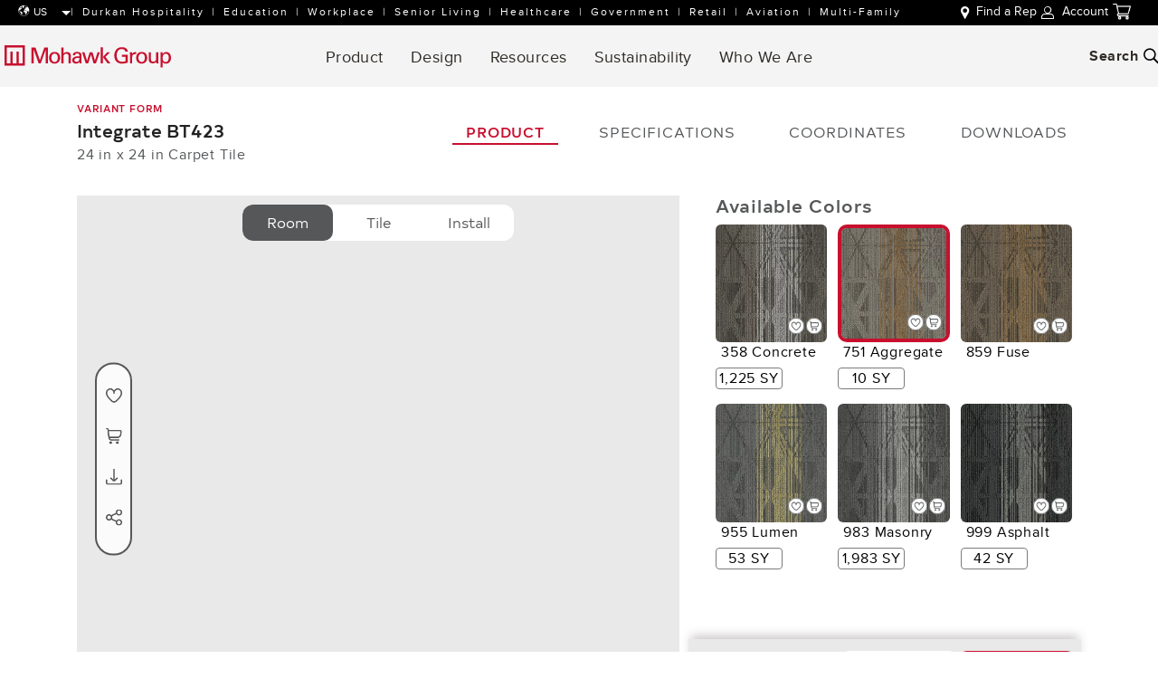

--- FILE ---
content_type: text/html; charset=utf-8
request_url: https://www.mohawkgroup.com/products/soft-surface/detail/BT423/Integrate?cc=751&cn=Aggregate
body_size: 92645
content:
<!DOCTYPE html><html lang="en" data-critters-container class><head><base href="/">
  <meta charset="utf-8">
  <title>Style: Integrate(BT423) | Color: Aggregate(751) | Mohawk Group</title>

  <meta name="viewport" content="width=device-width, initial-scale=1,maximum-scale=1,user-scalable=0">

  <link rel="icon" type="image/x-icon" href="favicon.ico">
  <link rel="preconnect" href="https://fonts.gstatic.com" crossorigin>

  <link rel="preload" href="https://fonts.googleapis.com/icon?family=Material+Icons" as="style" onload="this.onload=null;this.rel='stylesheet'">

  <meta name="theme-color" content="#1976d2">
  <!-- OneTrust Cookies Consent Notice start for mohawkgroup.com -->
<!-- <script type="text/javascript" src="https://cdn.cookielaw.org/consent/018fd73d-3a1c-790b-b037-bce9761e6051/OtAutoBlock.js" ></script>
<script src="https://cdn.cookielaw.org/scripttemplates/otSDKStub.js"  type="text/javascript" charset="UTF-8" data-domain-script="018fd73d-3a1c-790b-b037-bce9761e6051" ></script>
<script type="text/javascript">
function OptanonWrapper() { }
</script> -->
<!-- OneTrust Cookies Consent Notice end for mohawkgroup.com -->
  <meta name="ahrefs-site-verification" content="d9a8c46033e242a01ce04c1a2e6198fc44b056464ad2f126d4b074091bad86c4">
  <meta name="google-site-verification" content="S-_T1v8KpyQYryJE3DvfrFZRykS88qJePCRQaUX0lzM">
<!-- Google Tag Manager -->
   <!-- Hotjar Tracking Code for www.mohawkgroup.com -->
<style>html{--mat-ripple-color:rgba(0, 0, 0, .1)}html{--mat-option-selected-state-label-text-color:#3f51b5;--mat-option-label-text-color:rgba(0, 0, 0, .87);--mat-option-hover-state-layer-color:rgba(0, 0, 0, .04);--mat-option-focus-state-layer-color:rgba(0, 0, 0, .04);--mat-option-selected-state-layer-color:rgba(0, 0, 0, .04)}html{--mat-optgroup-label-text-color:rgba(0, 0, 0, .87)}html{--mat-full-pseudo-checkbox-selected-icon-color:#ff4081;--mat-full-pseudo-checkbox-selected-checkmark-color:#fafafa;--mat-full-pseudo-checkbox-unselected-icon-color:rgba(0, 0, 0, .54);--mat-full-pseudo-checkbox-disabled-selected-checkmark-color:#fafafa;--mat-full-pseudo-checkbox-disabled-unselected-icon-color:#b0b0b0;--mat-full-pseudo-checkbox-disabled-selected-icon-color:#b0b0b0;--mat-minimal-pseudo-checkbox-selected-checkmark-color:#ff4081;--mat-minimal-pseudo-checkbox-disabled-selected-checkmark-color:#b0b0b0}html{--mat-app-background-color:#fafafa;--mat-app-text-color:rgba(0, 0, 0, .87)}html{--mat-option-label-text-font:Proxima Nova, sans-serif;--mat-option-label-text-line-height:20px;--mat-option-label-text-size:14px;--mat-option-label-text-tracking:normal;--mat-option-label-text-weight:400}html{--mat-optgroup-label-text-font:Proxima Nova, sans-serif;--mat-optgroup-label-text-line-height:20px;--mat-optgroup-label-text-size:14px;--mat-optgroup-label-text-tracking:normal;--mat-optgroup-label-text-weight:400}html{--mdc-elevated-card-container-shape:4px;--mdc-outlined-card-container-shape:4px;--mdc-outlined-card-outline-width:1px}html{--mdc-elevated-card-container-color:white;--mdc-elevated-card-container-elevation:0px 2px 1px -1px rgba(0, 0, 0, .2), 0px 1px 1px 0px rgba(0, 0, 0, .14), 0px 1px 3px 0px rgba(0, 0, 0, .12);--mdc-outlined-card-container-color:white;--mdc-outlined-card-outline-color:rgba(0, 0, 0, .12);--mdc-outlined-card-container-elevation:0px 0px 0px 0px rgba(0, 0, 0, .2), 0px 0px 0px 0px rgba(0, 0, 0, .14), 0px 0px 0px 0px rgba(0, 0, 0, .12);--mat-card-subtitle-text-color:rgba(0, 0, 0, .54)}html{--mat-card-title-text-font:Proxima Nova, sans-serif;--mat-card-title-text-line-height:32px;--mat-card-title-text-size:20px;--mat-card-title-text-tracking:normal;--mat-card-title-text-weight:500;--mat-card-subtitle-text-font:Proxima Nova, sans-serif;--mat-card-subtitle-text-line-height:24px;--mat-card-subtitle-text-size:15px;--mat-card-subtitle-text-tracking:normal;--mat-card-subtitle-text-weight:400}html{--mdc-linear-progress-active-indicator-height:4px;--mdc-linear-progress-track-height:4px;--mdc-linear-progress-track-shape:0}html{--mdc-plain-tooltip-container-shape:4px;--mdc-plain-tooltip-supporting-text-line-height:16px}html{--mdc-plain-tooltip-container-color:#616161;--mdc-plain-tooltip-supporting-text-color:#fff}html{--mdc-plain-tooltip-supporting-text-font:Proxima Nova, sans-serif;--mdc-plain-tooltip-supporting-text-size:12px;--mdc-plain-tooltip-supporting-text-weight:400;--mdc-plain-tooltip-supporting-text-tracking:normal}html{--mdc-filled-text-field-active-indicator-height:1px;--mdc-filled-text-field-focus-active-indicator-height:2px;--mdc-filled-text-field-container-shape:4px;--mdc-outlined-text-field-outline-width:1px;--mdc-outlined-text-field-focus-outline-width:2px;--mdc-outlined-text-field-container-shape:4px}html{--mdc-filled-text-field-caret-color:#3f51b5;--mdc-filled-text-field-focus-active-indicator-color:#3f51b5;--mdc-filled-text-field-focus-label-text-color:rgba(63, 81, 181, .87);--mdc-filled-text-field-container-color:whitesmoke;--mdc-filled-text-field-disabled-container-color:#fafafa;--mdc-filled-text-field-label-text-color:rgba(0, 0, 0, .6);--mdc-filled-text-field-hover-label-text-color:rgba(0, 0, 0, .6);--mdc-filled-text-field-disabled-label-text-color:rgba(0, 0, 0, .38);--mdc-filled-text-field-input-text-color:rgba(0, 0, 0, .87);--mdc-filled-text-field-disabled-input-text-color:rgba(0, 0, 0, .38);--mdc-filled-text-field-input-text-placeholder-color:rgba(0, 0, 0, .6);--mdc-filled-text-field-error-hover-label-text-color:#f44336;--mdc-filled-text-field-error-focus-label-text-color:#f44336;--mdc-filled-text-field-error-label-text-color:#f44336;--mdc-filled-text-field-error-caret-color:#f44336;--mdc-filled-text-field-active-indicator-color:rgba(0, 0, 0, .42);--mdc-filled-text-field-disabled-active-indicator-color:rgba(0, 0, 0, .06);--mdc-filled-text-field-hover-active-indicator-color:rgba(0, 0, 0, .87);--mdc-filled-text-field-error-active-indicator-color:#f44336;--mdc-filled-text-field-error-focus-active-indicator-color:#f44336;--mdc-filled-text-field-error-hover-active-indicator-color:#f44336;--mdc-outlined-text-field-caret-color:#3f51b5;--mdc-outlined-text-field-focus-outline-color:#3f51b5;--mdc-outlined-text-field-focus-label-text-color:rgba(63, 81, 181, .87);--mdc-outlined-text-field-label-text-color:rgba(0, 0, 0, .6);--mdc-outlined-text-field-hover-label-text-color:rgba(0, 0, 0, .6);--mdc-outlined-text-field-disabled-label-text-color:rgba(0, 0, 0, .38);--mdc-outlined-text-field-input-text-color:rgba(0, 0, 0, .87);--mdc-outlined-text-field-disabled-input-text-color:rgba(0, 0, 0, .38);--mdc-outlined-text-field-input-text-placeholder-color:rgba(0, 0, 0, .6);--mdc-outlined-text-field-error-caret-color:#f44336;--mdc-outlined-text-field-error-focus-label-text-color:#f44336;--mdc-outlined-text-field-error-label-text-color:#f44336;--mdc-outlined-text-field-error-hover-label-text-color:#f44336;--mdc-outlined-text-field-outline-color:rgba(0, 0, 0, .38);--mdc-outlined-text-field-disabled-outline-color:rgba(0, 0, 0, .06);--mdc-outlined-text-field-hover-outline-color:rgba(0, 0, 0, .87);--mdc-outlined-text-field-error-focus-outline-color:#f44336;--mdc-outlined-text-field-error-hover-outline-color:#f44336;--mdc-outlined-text-field-error-outline-color:#f44336;--mat-form-field-focus-select-arrow-color:rgba(63, 81, 181, .87);--mat-form-field-disabled-input-text-placeholder-color:rgba(0, 0, 0, .38);--mat-form-field-state-layer-color:rgba(0, 0, 0, .87);--mat-form-field-error-text-color:#f44336;--mat-form-field-select-option-text-color:inherit;--mat-form-field-select-disabled-option-text-color:GrayText;--mat-form-field-leading-icon-color:unset;--mat-form-field-disabled-leading-icon-color:unset;--mat-form-field-trailing-icon-color:unset;--mat-form-field-disabled-trailing-icon-color:unset;--mat-form-field-error-focus-trailing-icon-color:unset;--mat-form-field-error-hover-trailing-icon-color:unset;--mat-form-field-error-trailing-icon-color:unset;--mat-form-field-enabled-select-arrow-color:rgba(0, 0, 0, .54);--mat-form-field-disabled-select-arrow-color:rgba(0, 0, 0, .38);--mat-form-field-hover-state-layer-opacity:.04;--mat-form-field-focus-state-layer-opacity:.08}html{--mat-form-field-container-height:56px;--mat-form-field-filled-label-display:block;--mat-form-field-container-vertical-padding:16px;--mat-form-field-filled-with-label-container-padding-top:24px;--mat-form-field-filled-with-label-container-padding-bottom:8px}html{--mdc-filled-text-field-label-text-font:Proxima Nova, sans-serif;--mdc-filled-text-field-label-text-size:14px;--mdc-filled-text-field-label-text-tracking:normal;--mdc-filled-text-field-label-text-weight:400;--mdc-outlined-text-field-label-text-font:Proxima Nova, sans-serif;--mdc-outlined-text-field-label-text-size:14px;--mdc-outlined-text-field-label-text-tracking:normal;--mdc-outlined-text-field-label-text-weight:400;--mat-form-field-container-text-font:Proxima Nova, sans-serif;--mat-form-field-container-text-line-height:20px;--mat-form-field-container-text-size:14px;--mat-form-field-container-text-tracking:normal;--mat-form-field-container-text-weight:400;--mat-form-field-outlined-label-text-populated-size:14px;--mat-form-field-subscript-text-font:Proxima Nova, sans-serif;--mat-form-field-subscript-text-line-height:20px;--mat-form-field-subscript-text-size:12px;--mat-form-field-subscript-text-tracking:normal;--mat-form-field-subscript-text-weight:400}html{--mat-select-container-elevation-shadow:0px 5px 5px -3px rgba(0, 0, 0, .2), 0px 8px 10px 1px rgba(0, 0, 0, .14), 0px 3px 14px 2px rgba(0, 0, 0, .12)}html{--mat-select-panel-background-color:white;--mat-select-enabled-trigger-text-color:rgba(0, 0, 0, .87);--mat-select-disabled-trigger-text-color:rgba(0, 0, 0, .38);--mat-select-placeholder-text-color:rgba(0, 0, 0, .6);--mat-select-enabled-arrow-color:rgba(0, 0, 0, .54);--mat-select-disabled-arrow-color:rgba(0, 0, 0, .38);--mat-select-focused-arrow-color:rgba(63, 81, 181, .87);--mat-select-invalid-arrow-color:rgba(244, 67, 54, .87)}html{--mat-select-arrow-transform:translateY(-8px)}html{--mat-select-trigger-text-font:Proxima Nova, sans-serif;--mat-select-trigger-text-line-height:20px;--mat-select-trigger-text-size:14px;--mat-select-trigger-text-tracking:normal;--mat-select-trigger-text-weight:400}html{--mat-autocomplete-container-shape:4px;--mat-autocomplete-container-elevation-shadow:0px 5px 5px -3px rgba(0, 0, 0, .2), 0px 8px 10px 1px rgba(0, 0, 0, .14), 0px 3px 14px 2px rgba(0, 0, 0, .12)}html{--mat-autocomplete-background-color:white}html{--mdc-dialog-container-elevation-shadow:0px 11px 15px -7px rgba(0, 0, 0, .2), 0px 24px 38px 3px rgba(0, 0, 0, .14), 0px 9px 46px 8px rgba(0, 0, 0, .12);--mdc-dialog-container-shadow-color:#000;--mdc-dialog-container-shape:4px;--mat-dialog-container-max-width:80vw;--mat-dialog-container-small-max-width:80vw;--mat-dialog-container-min-width:0;--mat-dialog-actions-alignment:start;--mat-dialog-actions-padding:8px;--mat-dialog-content-padding:20px 24px;--mat-dialog-with-actions-content-padding:20px 24px;--mat-dialog-headline-padding:0 24px 9px}html{--mdc-dialog-container-color:white;--mdc-dialog-subhead-color:rgba(0, 0, 0, .87);--mdc-dialog-supporting-text-color:rgba(0, 0, 0, .6)}html{--mdc-dialog-subhead-font:Proxima Nova, sans-serif;--mdc-dialog-subhead-line-height:32px;--mdc-dialog-subhead-size:20px;--mdc-dialog-subhead-weight:500;--mdc-dialog-subhead-tracking:normal;--mdc-dialog-supporting-text-font:Proxima Nova, sans-serif;--mdc-dialog-supporting-text-line-height:20px;--mdc-dialog-supporting-text-size:14px;--mdc-dialog-supporting-text-weight:400;--mdc-dialog-supporting-text-tracking:normal}html{--mdc-switch-disabled-selected-icon-opacity:.38;--mdc-switch-disabled-track-opacity:.12;--mdc-switch-disabled-unselected-icon-opacity:.38;--mdc-switch-handle-height:20px;--mdc-switch-handle-shape:10px;--mdc-switch-handle-width:20px;--mdc-switch-selected-icon-size:18px;--mdc-switch-track-height:14px;--mdc-switch-track-shape:7px;--mdc-switch-track-width:36px;--mdc-switch-unselected-icon-size:18px;--mdc-switch-selected-focus-state-layer-opacity:.12;--mdc-switch-selected-hover-state-layer-opacity:.04;--mdc-switch-selected-pressed-state-layer-opacity:.1;--mdc-switch-unselected-focus-state-layer-opacity:.12;--mdc-switch-unselected-hover-state-layer-opacity:.04;--mdc-switch-unselected-pressed-state-layer-opacity:.1;--mat-switch-disabled-selected-handle-opacity:.38;--mat-switch-disabled-unselected-handle-opacity:.38;--mat-switch-unselected-handle-size:20px;--mat-switch-selected-handle-size:20px;--mat-switch-pressed-handle-size:20px;--mat-switch-with-icon-handle-size:20px;--mat-switch-selected-handle-horizontal-margin:0;--mat-switch-selected-with-icon-handle-horizontal-margin:0;--mat-switch-selected-pressed-handle-horizontal-margin:0;--mat-switch-unselected-handle-horizontal-margin:0;--mat-switch-unselected-with-icon-handle-horizontal-margin:0;--mat-switch-unselected-pressed-handle-horizontal-margin:0;--mat-switch-visible-track-opacity:1;--mat-switch-hidden-track-opacity:1;--mat-switch-visible-track-transition:transform 75ms 0ms cubic-bezier(0, 0, .2, 1);--mat-switch-hidden-track-transition:transform 75ms 0ms cubic-bezier(.4, 0, .6, 1);--mat-switch-track-outline-width:1px;--mat-switch-track-outline-color:transparent;--mat-switch-selected-track-outline-width:1px;--mat-switch-disabled-unselected-track-outline-width:1px;--mat-switch-disabled-unselected-track-outline-color:transparent}html{--mdc-switch-selected-focus-state-layer-color:#3949ab;--mdc-switch-selected-handle-color:#3949ab;--mdc-switch-selected-hover-state-layer-color:#3949ab;--mdc-switch-selected-pressed-state-layer-color:#3949ab;--mdc-switch-selected-focus-handle-color:#1a237e;--mdc-switch-selected-hover-handle-color:#1a237e;--mdc-switch-selected-pressed-handle-color:#1a237e;--mdc-switch-selected-focus-track-color:#7986cb;--mdc-switch-selected-hover-track-color:#7986cb;--mdc-switch-selected-pressed-track-color:#7986cb;--mdc-switch-selected-track-color:#7986cb;--mdc-switch-disabled-selected-handle-color:#424242;--mdc-switch-disabled-selected-icon-color:#fff;--mdc-switch-disabled-selected-track-color:#424242;--mdc-switch-disabled-unselected-handle-color:#424242;--mdc-switch-disabled-unselected-icon-color:#fff;--mdc-switch-disabled-unselected-track-color:#424242;--mdc-switch-handle-surface-color:var(--mdc-theme-surface, #fff);--mdc-switch-handle-elevation-shadow:0px 2px 1px -1px rgba(0, 0, 0, .2), 0px 1px 1px 0px rgba(0, 0, 0, .14), 0px 1px 3px 0px rgba(0, 0, 0, .12);--mdc-switch-handle-shadow-color:black;--mdc-switch-disabled-handle-elevation-shadow:0px 0px 0px 0px rgba(0, 0, 0, .2), 0px 0px 0px 0px rgba(0, 0, 0, .14), 0px 0px 0px 0px rgba(0, 0, 0, .12);--mdc-switch-selected-icon-color:#fff;--mdc-switch-unselected-focus-handle-color:#212121;--mdc-switch-unselected-focus-state-layer-color:#424242;--mdc-switch-unselected-focus-track-color:#e0e0e0;--mdc-switch-unselected-handle-color:#616161;--mdc-switch-unselected-hover-handle-color:#212121;--mdc-switch-unselected-hover-state-layer-color:#424242;--mdc-switch-unselected-hover-track-color:#e0e0e0;--mdc-switch-unselected-icon-color:#fff;--mdc-switch-unselected-pressed-handle-color:#212121;--mdc-switch-unselected-pressed-state-layer-color:#424242;--mdc-switch-unselected-pressed-track-color:#e0e0e0;--mdc-switch-unselected-track-color:#e0e0e0;--mdc-switch-disabled-label-text-color:rgba(0, 0, 0, .38)}html{--mdc-switch-state-layer-size:40px}html{--mdc-radio-disabled-selected-icon-opacity:.38;--mdc-radio-disabled-unselected-icon-opacity:.38;--mdc-radio-state-layer-size:40px}html{--mdc-radio-state-layer-size:40px;--mat-radio-touch-target-display:block}html{--mat-slider-value-indicator-width:auto;--mat-slider-value-indicator-height:32px;--mat-slider-value-indicator-caret-display:block;--mat-slider-value-indicator-border-radius:4px;--mat-slider-value-indicator-padding:0 12px;--mat-slider-value-indicator-text-transform:none;--mat-slider-value-indicator-container-transform:translateX(-50%);--mdc-slider-active-track-height:6px;--mdc-slider-active-track-shape:9999px;--mdc-slider-handle-height:20px;--mdc-slider-handle-shape:50%;--mdc-slider-handle-width:20px;--mdc-slider-inactive-track-height:4px;--mdc-slider-inactive-track-shape:9999px;--mdc-slider-with-overlap-handle-outline-width:1px;--mdc-slider-with-tick-marks-active-container-opacity:.6;--mdc-slider-with-tick-marks-container-shape:50%;--mdc-slider-with-tick-marks-container-size:2px;--mdc-slider-with-tick-marks-inactive-container-opacity:.6}html{--mdc-slider-handle-color:#3f51b5;--mdc-slider-focus-handle-color:#3f51b5;--mdc-slider-hover-handle-color:#3f51b5;--mdc-slider-active-track-color:#3f51b5;--mdc-slider-inactive-track-color:#3f51b5;--mdc-slider-with-tick-marks-inactive-container-color:#3f51b5;--mdc-slider-with-tick-marks-active-container-color:white;--mdc-slider-disabled-active-track-color:#000;--mdc-slider-disabled-handle-color:#000;--mdc-slider-disabled-inactive-track-color:#000;--mdc-slider-label-container-color:#000;--mdc-slider-label-label-text-color:#fff;--mdc-slider-with-overlap-handle-outline-color:#fff;--mdc-slider-with-tick-marks-disabled-container-color:#000;--mdc-slider-handle-elevation:0px 2px 1px -1px rgba(0, 0, 0, .2), 0px 1px 1px 0px rgba(0, 0, 0, .14), 0px 1px 3px 0px rgba(0, 0, 0, .12);--mat-slider-ripple-color:#3f51b5;--mat-slider-hover-state-layer-color:rgba(63, 81, 181, .05);--mat-slider-focus-state-layer-color:rgba(63, 81, 181, .2);--mat-slider-value-indicator-opacity:.6}html{--mdc-slider-label-label-text-font:Proxima Nova, sans-serif;--mdc-slider-label-label-text-size:15px;--mdc-slider-label-label-text-line-height:24px;--mdc-slider-label-label-text-tracking:normal;--mdc-slider-label-label-text-weight:400}html{--mat-menu-container-shape:4px;--mat-menu-divider-bottom-spacing:0;--mat-menu-divider-top-spacing:0;--mat-menu-item-spacing:16px;--mat-menu-item-icon-size:24px;--mat-menu-item-leading-spacing:16px;--mat-menu-item-trailing-spacing:16px;--mat-menu-item-with-icon-leading-spacing:16px;--mat-menu-item-with-icon-trailing-spacing:16px}html{--mat-menu-item-label-text-color:rgba(0, 0, 0, .87);--mat-menu-item-icon-color:rgba(0, 0, 0, .87);--mat-menu-item-hover-state-layer-color:rgba(0, 0, 0, .04);--mat-menu-item-focus-state-layer-color:rgba(0, 0, 0, .04);--mat-menu-container-color:white;--mat-menu-divider-color:rgba(0, 0, 0, .12)}html{--mat-menu-item-label-text-font:Proxima Nova, sans-serif;--mat-menu-item-label-text-size:14px;--mat-menu-item-label-text-tracking:normal;--mat-menu-item-label-text-line-height:20px;--mat-menu-item-label-text-weight:400}html{--mdc-list-list-item-container-shape:0;--mdc-list-list-item-leading-avatar-shape:50%;--mdc-list-list-item-container-color:transparent;--mdc-list-list-item-selected-container-color:transparent;--mdc-list-list-item-leading-avatar-color:transparent;--mdc-list-list-item-leading-icon-size:24px;--mdc-list-list-item-leading-avatar-size:40px;--mdc-list-list-item-trailing-icon-size:24px;--mdc-list-list-item-disabled-state-layer-color:transparent;--mdc-list-list-item-disabled-state-layer-opacity:0;--mdc-list-list-item-disabled-label-text-opacity:.38;--mdc-list-list-item-disabled-leading-icon-opacity:.38;--mdc-list-list-item-disabled-trailing-icon-opacity:.38;--mat-list-active-indicator-color:transparent;--mat-list-active-indicator-shape:4px}html{--mdc-list-list-item-label-text-color:rgba(0, 0, 0, .87);--mdc-list-list-item-supporting-text-color:rgba(0, 0, 0, .54);--mdc-list-list-item-leading-icon-color:rgba(0, 0, 0, .38);--mdc-list-list-item-trailing-supporting-text-color:rgba(0, 0, 0, .38);--mdc-list-list-item-trailing-icon-color:rgba(0, 0, 0, .38);--mdc-list-list-item-selected-trailing-icon-color:rgba(0, 0, 0, .38);--mdc-list-list-item-disabled-label-text-color:black;--mdc-list-list-item-disabled-leading-icon-color:black;--mdc-list-list-item-disabled-trailing-icon-color:black;--mdc-list-list-item-hover-label-text-color:rgba(0, 0, 0, .87);--mdc-list-list-item-hover-leading-icon-color:rgba(0, 0, 0, .38);--mdc-list-list-item-hover-trailing-icon-color:rgba(0, 0, 0, .38);--mdc-list-list-item-focus-label-text-color:rgba(0, 0, 0, .87);--mdc-list-list-item-hover-state-layer-color:black;--mdc-list-list-item-hover-state-layer-opacity:.04;--mdc-list-list-item-focus-state-layer-color:black;--mdc-list-list-item-focus-state-layer-opacity:.12}html{--mdc-list-list-item-one-line-container-height:48px;--mdc-list-list-item-two-line-container-height:64px;--mdc-list-list-item-three-line-container-height:88px;--mat-list-list-item-leading-icon-start-space:16px;--mat-list-list-item-leading-icon-end-space:32px}html{--mdc-list-list-item-label-text-font:Proxima Nova, sans-serif;--mdc-list-list-item-label-text-line-height:20px;--mdc-list-list-item-label-text-size:14px;--mdc-list-list-item-label-text-tracking:normal;--mdc-list-list-item-label-text-weight:400;--mdc-list-list-item-supporting-text-font:Proxima Nova, sans-serif;--mdc-list-list-item-supporting-text-line-height:20px;--mdc-list-list-item-supporting-text-size:12px;--mdc-list-list-item-supporting-text-tracking:normal;--mdc-list-list-item-supporting-text-weight:400;--mdc-list-list-item-trailing-supporting-text-font:Proxima Nova, sans-serif;--mdc-list-list-item-trailing-supporting-text-line-height:20px;--mdc-list-list-item-trailing-supporting-text-size:12px;--mdc-list-list-item-trailing-supporting-text-tracking:normal;--mdc-list-list-item-trailing-supporting-text-weight:400}html{--mat-paginator-container-text-color:rgba(0, 0, 0, .87);--mat-paginator-container-background-color:white;--mat-paginator-enabled-icon-color:rgba(0, 0, 0, .54);--mat-paginator-disabled-icon-color:rgba(0, 0, 0, .12)}html{--mat-paginator-container-size:56px;--mat-paginator-form-field-container-height:40px;--mat-paginator-form-field-container-vertical-padding:8px}html{--mat-paginator-container-text-font:Proxima Nova, sans-serif;--mat-paginator-container-text-line-height:20px;--mat-paginator-container-text-size:12px;--mat-paginator-container-text-tracking:normal;--mat-paginator-container-text-weight:400;--mat-paginator-select-trigger-text-size:12px}html{--mdc-tab-indicator-active-indicator-height:2px;--mdc-tab-indicator-active-indicator-shape:0;--mdc-secondary-navigation-tab-container-height:48px;--mat-tab-header-divider-color:transparent;--mat-tab-header-divider-height:0}html{--mdc-checkbox-disabled-selected-checkmark-color:#fff;--mdc-checkbox-selected-focus-state-layer-opacity:.16;--mdc-checkbox-selected-hover-state-layer-opacity:.04;--mdc-checkbox-selected-pressed-state-layer-opacity:.16;--mdc-checkbox-unselected-focus-state-layer-opacity:.16;--mdc-checkbox-unselected-hover-state-layer-opacity:.04;--mdc-checkbox-unselected-pressed-state-layer-opacity:.16}html{--mdc-checkbox-disabled-selected-icon-color:rgba(0, 0, 0, .38);--mdc-checkbox-disabled-unselected-icon-color:rgba(0, 0, 0, .38);--mdc-checkbox-selected-checkmark-color:white;--mdc-checkbox-selected-focus-icon-color:#ff4081;--mdc-checkbox-selected-hover-icon-color:#ff4081;--mdc-checkbox-selected-icon-color:#ff4081;--mdc-checkbox-selected-pressed-icon-color:#ff4081;--mdc-checkbox-unselected-focus-icon-color:#212121;--mdc-checkbox-unselected-hover-icon-color:#212121;--mdc-checkbox-unselected-icon-color:rgba(0, 0, 0, .54);--mdc-checkbox-unselected-pressed-icon-color:rgba(0, 0, 0, .54);--mdc-checkbox-selected-focus-state-layer-color:#ff4081;--mdc-checkbox-selected-hover-state-layer-color:#ff4081;--mdc-checkbox-selected-pressed-state-layer-color:#ff4081;--mdc-checkbox-unselected-focus-state-layer-color:black;--mdc-checkbox-unselected-hover-state-layer-color:black;--mdc-checkbox-unselected-pressed-state-layer-color:black;--mat-checkbox-disabled-label-color:rgba(0, 0, 0, .38)}html{--mdc-checkbox-state-layer-size:40px;--mat-checkbox-touch-target-display:block}html{--mdc-text-button-container-shape:4px;--mdc-text-button-keep-touch-target:false;--mdc-filled-button-container-shape:4px;--mdc-filled-button-keep-touch-target:false;--mdc-protected-button-container-shape:4px;--mdc-protected-button-keep-touch-target:false;--mdc-outlined-button-keep-touch-target:false;--mdc-outlined-button-outline-width:1px;--mdc-outlined-button-container-shape:4px;--mat-text-button-horizontal-padding:8px;--mat-text-button-with-icon-horizontal-padding:8px;--mat-text-button-icon-spacing:8px;--mat-text-button-icon-offset:0;--mat-filled-button-horizontal-padding:16px;--mat-filled-button-icon-spacing:8px;--mat-filled-button-icon-offset:-4px;--mat-protected-button-horizontal-padding:16px;--mat-protected-button-icon-spacing:8px;--mat-protected-button-icon-offset:-4px;--mat-outlined-button-horizontal-padding:15px;--mat-outlined-button-icon-spacing:8px;--mat-outlined-button-icon-offset:-4px}html{--mdc-text-button-label-text-color:black;--mdc-text-button-disabled-label-text-color:rgba(0, 0, 0, .38);--mat-text-button-state-layer-color:black;--mat-text-button-disabled-state-layer-color:black;--mat-text-button-ripple-color:rgba(0, 0, 0, .1);--mat-text-button-hover-state-layer-opacity:.04;--mat-text-button-focus-state-layer-opacity:.12;--mat-text-button-pressed-state-layer-opacity:.12;--mdc-filled-button-container-color:white;--mdc-filled-button-label-text-color:black;--mdc-filled-button-disabled-container-color:rgba(0, 0, 0, .12);--mdc-filled-button-disabled-label-text-color:rgba(0, 0, 0, .38);--mat-filled-button-state-layer-color:black;--mat-filled-button-disabled-state-layer-color:black;--mat-filled-button-ripple-color:rgba(0, 0, 0, .1);--mat-filled-button-hover-state-layer-opacity:.04;--mat-filled-button-focus-state-layer-opacity:.12;--mat-filled-button-pressed-state-layer-opacity:.12;--mdc-protected-button-container-color:white;--mdc-protected-button-label-text-color:black;--mdc-protected-button-disabled-container-color:rgba(0, 0, 0, .12);--mdc-protected-button-disabled-label-text-color:rgba(0, 0, 0, .38);--mdc-protected-button-container-elevation-shadow:0px 3px 1px -2px rgba(0, 0, 0, .2), 0px 2px 2px 0px rgba(0, 0, 0, .14), 0px 1px 5px 0px rgba(0, 0, 0, .12);--mdc-protected-button-disabled-container-elevation-shadow:0px 0px 0px 0px rgba(0, 0, 0, .2), 0px 0px 0px 0px rgba(0, 0, 0, .14), 0px 0px 0px 0px rgba(0, 0, 0, .12);--mdc-protected-button-focus-container-elevation-shadow:0px 2px 4px -1px rgba(0, 0, 0, .2), 0px 4px 5px 0px rgba(0, 0, 0, .14), 0px 1px 10px 0px rgba(0, 0, 0, .12);--mdc-protected-button-hover-container-elevation-shadow:0px 2px 4px -1px rgba(0, 0, 0, .2), 0px 4px 5px 0px rgba(0, 0, 0, .14), 0px 1px 10px 0px rgba(0, 0, 0, .12);--mdc-protected-button-pressed-container-elevation-shadow:0px 5px 5px -3px rgba(0, 0, 0, .2), 0px 8px 10px 1px rgba(0, 0, 0, .14), 0px 3px 14px 2px rgba(0, 0, 0, .12);--mdc-protected-button-container-shadow-color:#000;--mat-protected-button-state-layer-color:black;--mat-protected-button-disabled-state-layer-color:black;--mat-protected-button-ripple-color:rgba(0, 0, 0, .1);--mat-protected-button-hover-state-layer-opacity:.04;--mat-protected-button-focus-state-layer-opacity:.12;--mat-protected-button-pressed-state-layer-opacity:.12;--mdc-outlined-button-disabled-outline-color:rgba(0, 0, 0, .12);--mdc-outlined-button-disabled-label-text-color:rgba(0, 0, 0, .38);--mdc-outlined-button-label-text-color:black;--mdc-outlined-button-outline-color:rgba(0, 0, 0, .12);--mat-outlined-button-state-layer-color:black;--mat-outlined-button-disabled-state-layer-color:black;--mat-outlined-button-ripple-color:rgba(0, 0, 0, .1);--mat-outlined-button-hover-state-layer-opacity:.04;--mat-outlined-button-focus-state-layer-opacity:.12;--mat-outlined-button-pressed-state-layer-opacity:.12}html{--mdc-text-button-container-height:36px;--mdc-filled-button-container-height:36px;--mdc-outlined-button-container-height:36px;--mdc-protected-button-container-height:36px;--mat-text-button-touch-target-display:block;--mat-filled-button-touch-target-display:block;--mat-protected-button-touch-target-display:block;--mat-outlined-button-touch-target-display:block}html{--mdc-text-button-label-text-font:Proxima Nova, sans-serif;--mdc-text-button-label-text-size:14px;--mdc-text-button-label-text-tracking:normal;--mdc-text-button-label-text-weight:500;--mdc-text-button-label-text-transform:none;--mdc-filled-button-label-text-font:Proxima Nova, sans-serif;--mdc-filled-button-label-text-size:14px;--mdc-filled-button-label-text-tracking:normal;--mdc-filled-button-label-text-weight:500;--mdc-filled-button-label-text-transform:none;--mdc-outlined-button-label-text-font:Proxima Nova, sans-serif;--mdc-outlined-button-label-text-size:14px;--mdc-outlined-button-label-text-tracking:normal;--mdc-outlined-button-label-text-weight:500;--mdc-outlined-button-label-text-transform:none;--mdc-protected-button-label-text-font:Proxima Nova, sans-serif;--mdc-protected-button-label-text-size:14px;--mdc-protected-button-label-text-tracking:normal;--mdc-protected-button-label-text-weight:500;--mdc-protected-button-label-text-transform:none}html{--mdc-icon-button-icon-size:24px}html{--mdc-icon-button-icon-color:inherit;--mdc-icon-button-disabled-icon-color:rgba(0, 0, 0, .38);--mat-icon-button-state-layer-color:black;--mat-icon-button-disabled-state-layer-color:black;--mat-icon-button-ripple-color:rgba(0, 0, 0, .1);--mat-icon-button-hover-state-layer-opacity:.04;--mat-icon-button-focus-state-layer-opacity:.12;--mat-icon-button-pressed-state-layer-opacity:.12}html{--mat-icon-button-touch-target-display:block}html{--mdc-fab-container-shape:50%;--mdc-fab-icon-size:24px;--mdc-fab-small-container-shape:50%;--mdc-fab-small-icon-size:24px;--mdc-extended-fab-container-height:48px;--mdc-extended-fab-container-shape:24px}html{--mdc-fab-container-color:white;--mdc-fab-container-elevation-shadow:0px 3px 5px -1px rgba(0, 0, 0, .2), 0px 6px 10px 0px rgba(0, 0, 0, .14), 0px 1px 18px 0px rgba(0, 0, 0, .12);--mdc-fab-focus-container-elevation-shadow:0px 5px 5px -3px rgba(0, 0, 0, .2), 0px 8px 10px 1px rgba(0, 0, 0, .14), 0px 3px 14px 2px rgba(0, 0, 0, .12);--mdc-fab-hover-container-elevation-shadow:0px 5px 5px -3px rgba(0, 0, 0, .2), 0px 8px 10px 1px rgba(0, 0, 0, .14), 0px 3px 14px 2px rgba(0, 0, 0, .12);--mdc-fab-pressed-container-elevation-shadow:0px 7px 8px -4px rgba(0, 0, 0, .2), 0px 12px 17px 2px rgba(0, 0, 0, .14), 0px 5px 22px 4px rgba(0, 0, 0, .12);--mdc-fab-container-shadow-color:#000;--mat-fab-foreground-color:black;--mat-fab-state-layer-color:black;--mat-fab-disabled-state-layer-color:black;--mat-fab-ripple-color:rgba(0, 0, 0, .1);--mat-fab-hover-state-layer-opacity:.04;--mat-fab-focus-state-layer-opacity:.12;--mat-fab-pressed-state-layer-opacity:.12;--mat-fab-disabled-state-container-color:rgba(0, 0, 0, .12);--mat-fab-disabled-state-foreground-color:rgba(0, 0, 0, .38);--mdc-fab-small-container-color:white;--mdc-fab-small-container-elevation-shadow:0px 3px 5px -1px rgba(0, 0, 0, .2), 0px 6px 10px 0px rgba(0, 0, 0, .14), 0px 1px 18px 0px rgba(0, 0, 0, .12);--mdc-fab-small-focus-container-elevation-shadow:0px 5px 5px -3px rgba(0, 0, 0, .2), 0px 8px 10px 1px rgba(0, 0, 0, .14), 0px 3px 14px 2px rgba(0, 0, 0, .12);--mdc-fab-small-hover-container-elevation-shadow:0px 5px 5px -3px rgba(0, 0, 0, .2), 0px 8px 10px 1px rgba(0, 0, 0, .14), 0px 3px 14px 2px rgba(0, 0, 0, .12);--mdc-fab-small-pressed-container-elevation-shadow:0px 7px 8px -4px rgba(0, 0, 0, .2), 0px 12px 17px 2px rgba(0, 0, 0, .14), 0px 5px 22px 4px rgba(0, 0, 0, .12);--mdc-fab-small-container-shadow-color:#000;--mat-fab-small-foreground-color:black;--mat-fab-small-state-layer-color:black;--mat-fab-small-disabled-state-layer-color:black;--mat-fab-small-ripple-color:rgba(0, 0, 0, .1);--mat-fab-small-hover-state-layer-opacity:.04;--mat-fab-small-focus-state-layer-opacity:.12;--mat-fab-small-pressed-state-layer-opacity:.12;--mat-fab-small-disabled-state-container-color:rgba(0, 0, 0, .12);--mat-fab-small-disabled-state-foreground-color:rgba(0, 0, 0, .38);--mdc-extended-fab-container-elevation-shadow:0px 3px 5px -1px rgba(0, 0, 0, .2), 0px 6px 10px 0px rgba(0, 0, 0, .14), 0px 1px 18px 0px rgba(0, 0, 0, .12);--mdc-extended-fab-focus-container-elevation-shadow:0px 5px 5px -3px rgba(0, 0, 0, .2), 0px 8px 10px 1px rgba(0, 0, 0, .14), 0px 3px 14px 2px rgba(0, 0, 0, .12);--mdc-extended-fab-hover-container-elevation-shadow:0px 5px 5px -3px rgba(0, 0, 0, .2), 0px 8px 10px 1px rgba(0, 0, 0, .14), 0px 3px 14px 2px rgba(0, 0, 0, .12);--mdc-extended-fab-pressed-container-elevation-shadow:0px 7px 8px -4px rgba(0, 0, 0, .2), 0px 12px 17px 2px rgba(0, 0, 0, .14), 0px 5px 22px 4px rgba(0, 0, 0, .12);--mdc-extended-fab-container-shadow-color:#000}html{--mat-fab-touch-target-display:block;--mat-fab-small-touch-target-display:block}html{--mdc-extended-fab-label-text-font:Proxima Nova, sans-serif;--mdc-extended-fab-label-text-size:14px;--mdc-extended-fab-label-text-tracking:normal;--mdc-extended-fab-label-text-weight:500}html{--mdc-snackbar-container-shape:4px}html{--mdc-snackbar-container-color:#333333;--mdc-snackbar-supporting-text-color:rgba(255, 255, 255, .87);--mat-snack-bar-button-color:#ff4081}html{--mdc-snackbar-supporting-text-font:Proxima Nova, sans-serif;--mdc-snackbar-supporting-text-line-height:20px;--mdc-snackbar-supporting-text-size:12px;--mdc-snackbar-supporting-text-weight:400}html{--mat-table-row-item-outline-width:1px}html{--mat-table-background-color:white;--mat-table-header-headline-color:rgba(0, 0, 0, .87);--mat-table-row-item-label-text-color:rgba(0, 0, 0, .87);--mat-table-row-item-outline-color:rgba(0, 0, 0, .12)}html{--mat-table-header-container-height:56px;--mat-table-footer-container-height:52px;--mat-table-row-item-container-height:52px}html{--mat-table-header-headline-font:Proxima Nova, sans-serif;--mat-table-header-headline-line-height:24px;--mat-table-header-headline-size:15px;--mat-table-header-headline-weight:400;--mat-table-header-headline-tracking:normal;--mat-table-row-item-label-text-font:Proxima Nova, sans-serif;--mat-table-row-item-label-text-line-height:20px;--mat-table-row-item-label-text-size:12px;--mat-table-row-item-label-text-weight:400;--mat-table-row-item-label-text-tracking:normal;--mat-table-footer-supporting-text-font:Proxima Nova, sans-serif;--mat-table-footer-supporting-text-line-height:20px;--mat-table-footer-supporting-text-size:12px;--mat-table-footer-supporting-text-weight:400;--mat-table-footer-supporting-text-tracking:normal}html{--mdc-circular-progress-active-indicator-width:4px;--mdc-circular-progress-size:48px}html{--mdc-circular-progress-active-indicator-color:#3f51b5}html{--mat-badge-container-shape:50%;--mat-badge-container-size:unset;--mat-badge-small-size-container-size:unset;--mat-badge-large-size-container-size:unset;--mat-badge-legacy-container-size:22px;--mat-badge-legacy-small-size-container-size:16px;--mat-badge-legacy-large-size-container-size:28px;--mat-badge-container-offset:-11px 0;--mat-badge-small-size-container-offset:-8px 0;--mat-badge-large-size-container-offset:-14px 0;--mat-badge-container-overlap-offset:-11px;--mat-badge-small-size-container-overlap-offset:-8px;--mat-badge-large-size-container-overlap-offset:-14px;--mat-badge-container-padding:0;--mat-badge-small-size-container-padding:0;--mat-badge-large-size-container-padding:0}html{--mat-badge-background-color:#3f51b5;--mat-badge-text-color:white;--mat-badge-disabled-state-background-color:#b9b9b9;--mat-badge-disabled-state-text-color:rgba(0, 0, 0, .38)}html{--mat-badge-text-font:Proxima Nova, sans-serif;--mat-badge-text-size:12px;--mat-badge-text-weight:600;--mat-badge-small-size-text-size:9px;--mat-badge-large-size-text-size:24px}html{--mat-bottom-sheet-container-shape:4px}html{--mat-bottom-sheet-container-text-color:rgba(0, 0, 0, .87);--mat-bottom-sheet-container-background-color:white}html{--mat-bottom-sheet-container-text-font:Proxima Nova, sans-serif;--mat-bottom-sheet-container-text-line-height:20px;--mat-bottom-sheet-container-text-size:12px;--mat-bottom-sheet-container-text-tracking:normal;--mat-bottom-sheet-container-text-weight:400}html{--mat-legacy-button-toggle-height:36px;--mat-legacy-button-toggle-shape:2px;--mat-legacy-button-toggle-focus-state-layer-opacity:1;--mat-standard-button-toggle-shape:4px;--mat-standard-button-toggle-hover-state-layer-opacity:.04;--mat-standard-button-toggle-focus-state-layer-opacity:.12}html{--mat-legacy-button-toggle-text-color:rgba(0, 0, 0, .38);--mat-legacy-button-toggle-state-layer-color:rgba(0, 0, 0, .12);--mat-legacy-button-toggle-selected-state-text-color:rgba(0, 0, 0, .54);--mat-legacy-button-toggle-selected-state-background-color:#e0e0e0;--mat-legacy-button-toggle-disabled-state-text-color:rgba(0, 0, 0, .26);--mat-legacy-button-toggle-disabled-state-background-color:#eeeeee;--mat-legacy-button-toggle-disabled-selected-state-background-color:#bdbdbd;--mat-standard-button-toggle-text-color:rgba(0, 0, 0, .87);--mat-standard-button-toggle-background-color:white;--mat-standard-button-toggle-state-layer-color:black;--mat-standard-button-toggle-selected-state-background-color:#e0e0e0;--mat-standard-button-toggle-selected-state-text-color:rgba(0, 0, 0, .87);--mat-standard-button-toggle-disabled-state-text-color:rgba(0, 0, 0, .26);--mat-standard-button-toggle-disabled-state-background-color:white;--mat-standard-button-toggle-disabled-selected-state-text-color:rgba(0, 0, 0, .87);--mat-standard-button-toggle-disabled-selected-state-background-color:#bdbdbd;--mat-standard-button-toggle-divider-color:#e0e0e0}html{--mat-standard-button-toggle-height:48px}html{--mat-legacy-button-toggle-label-text-font:Proxima Nova, sans-serif;--mat-legacy-button-toggle-label-text-line-height:20px;--mat-legacy-button-toggle-label-text-size:14px;--mat-legacy-button-toggle-label-text-tracking:normal;--mat-legacy-button-toggle-label-text-weight:400;--mat-standard-button-toggle-label-text-font:Proxima Nova, sans-serif;--mat-standard-button-toggle-label-text-line-height:20px;--mat-standard-button-toggle-label-text-size:14px;--mat-standard-button-toggle-label-text-tracking:normal;--mat-standard-button-toggle-label-text-weight:400}html{--mat-datepicker-calendar-container-shape:4px;--mat-datepicker-calendar-container-touch-shape:4px;--mat-datepicker-calendar-container-elevation-shadow:0px 2px 4px -1px rgba(0, 0, 0, .2), 0px 4px 5px 0px rgba(0, 0, 0, .14), 0px 1px 10px 0px rgba(0, 0, 0, .12);--mat-datepicker-calendar-container-touch-elevation-shadow:0px 11px 15px -7px rgba(0, 0, 0, .2), 0px 24px 38px 3px rgba(0, 0, 0, .14), 0px 9px 46px 8px rgba(0, 0, 0, .12)}html{--mat-datepicker-calendar-date-selected-state-text-color:white;--mat-datepicker-calendar-date-selected-state-background-color:#3f51b5;--mat-datepicker-calendar-date-selected-disabled-state-background-color:rgba(63, 81, 181, .4);--mat-datepicker-calendar-date-today-selected-state-outline-color:white;--mat-datepicker-calendar-date-focus-state-background-color:rgba(63, 81, 181, .3);--mat-datepicker-calendar-date-hover-state-background-color:rgba(63, 81, 181, .3);--mat-datepicker-toggle-active-state-icon-color:#3f51b5;--mat-datepicker-calendar-date-in-range-state-background-color:rgba(63, 81, 181, .2);--mat-datepicker-calendar-date-in-comparison-range-state-background-color:rgba(249, 171, 0, .2);--mat-datepicker-calendar-date-in-overlap-range-state-background-color:#a8dab5;--mat-datepicker-calendar-date-in-overlap-range-selected-state-background-color:#46a35e;--mat-datepicker-toggle-icon-color:rgba(0, 0, 0, .54);--mat-datepicker-calendar-body-label-text-color:rgba(0, 0, 0, .54);--mat-datepicker-calendar-period-button-text-color:black;--mat-datepicker-calendar-period-button-icon-color:rgba(0, 0, 0, .54);--mat-datepicker-calendar-navigation-button-icon-color:rgba(0, 0, 0, .54);--mat-datepicker-calendar-header-divider-color:rgba(0, 0, 0, .12);--mat-datepicker-calendar-header-text-color:rgba(0, 0, 0, .54);--mat-datepicker-calendar-date-today-outline-color:rgba(0, 0, 0, .38);--mat-datepicker-calendar-date-today-disabled-state-outline-color:rgba(0, 0, 0, .18);--mat-datepicker-calendar-date-text-color:rgba(0, 0, 0, .87);--mat-datepicker-calendar-date-outline-color:transparent;--mat-datepicker-calendar-date-disabled-state-text-color:rgba(0, 0, 0, .38);--mat-datepicker-calendar-date-preview-state-outline-color:rgba(0, 0, 0, .24);--mat-datepicker-range-input-separator-color:rgba(0, 0, 0, .87);--mat-datepicker-range-input-disabled-state-separator-color:rgba(0, 0, 0, .38);--mat-datepicker-range-input-disabled-state-text-color:rgba(0, 0, 0, .38);--mat-datepicker-calendar-container-background-color:white;--mat-datepicker-calendar-container-text-color:rgba(0, 0, 0, .87)}html{--mat-datepicker-calendar-text-font:Proxima Nova, sans-serif;--mat-datepicker-calendar-text-size:13px;--mat-datepicker-calendar-body-label-text-size:14px;--mat-datepicker-calendar-body-label-text-weight:500;--mat-datepicker-calendar-period-button-text-size:14px;--mat-datepicker-calendar-period-button-text-weight:500;--mat-datepicker-calendar-header-text-size:11px;--mat-datepicker-calendar-header-text-weight:400}html{--mat-divider-width:1px}html{--mat-divider-color:rgba(0, 0, 0, .12)}html{--mat-expansion-container-shape:4px;--mat-expansion-legacy-header-indicator-display:inline-block;--mat-expansion-header-indicator-display:none}html{--mat-expansion-container-background-color:white;--mat-expansion-container-text-color:rgba(0, 0, 0, .87);--mat-expansion-actions-divider-color:rgba(0, 0, 0, .12);--mat-expansion-header-hover-state-layer-color:rgba(0, 0, 0, .04);--mat-expansion-header-focus-state-layer-color:rgba(0, 0, 0, .04);--mat-expansion-header-disabled-state-text-color:rgba(0, 0, 0, .26);--mat-expansion-header-text-color:rgba(0, 0, 0, .87);--mat-expansion-header-description-color:rgba(0, 0, 0, .54);--mat-expansion-header-indicator-color:rgba(0, 0, 0, .54)}html{--mat-expansion-header-collapsed-state-height:48px;--mat-expansion-header-expanded-state-height:64px}html{--mat-expansion-header-text-font:Proxima Nova, sans-serif;--mat-expansion-header-text-size:15px;--mat-expansion-header-text-weight:400;--mat-expansion-header-text-line-height:inherit;--mat-expansion-header-text-tracking:inherit;--mat-expansion-container-text-font:Proxima Nova, sans-serif;--mat-expansion-container-text-line-height:20px;--mat-expansion-container-text-size:12px;--mat-expansion-container-text-tracking:normal;--mat-expansion-container-text-weight:400}html{--mat-grid-list-tile-header-primary-text-size:12px;--mat-grid-list-tile-header-secondary-text-size:12px;--mat-grid-list-tile-footer-primary-text-size:12px;--mat-grid-list-tile-footer-secondary-text-size:12px}html{--mat-icon-color:inherit}html{--mat-sidenav-container-shape:0;--mat-sidenav-container-elevation-shadow:0px 8px 10px -5px rgba(0, 0, 0, .2), 0px 16px 24px 2px rgba(0, 0, 0, .14), 0px 6px 30px 5px rgba(0, 0, 0, .12);--mat-sidenav-container-width:auto}html{--mat-sidenav-container-divider-color:rgba(0, 0, 0, .12);--mat-sidenav-container-background-color:white;--mat-sidenav-container-text-color:rgba(0, 0, 0, .87);--mat-sidenav-content-background-color:#fafafa;--mat-sidenav-content-text-color:rgba(0, 0, 0, .87);--mat-sidenav-scrim-color:rgba(0, 0, 0, .6)}html{--mat-stepper-header-icon-foreground-color:white;--mat-stepper-header-selected-state-icon-background-color:#3f51b5;--mat-stepper-header-selected-state-icon-foreground-color:white;--mat-stepper-header-done-state-icon-background-color:#3f51b5;--mat-stepper-header-done-state-icon-foreground-color:white;--mat-stepper-header-edit-state-icon-background-color:#3f51b5;--mat-stepper-header-edit-state-icon-foreground-color:white;--mat-stepper-container-color:white;--mat-stepper-line-color:rgba(0, 0, 0, .12);--mat-stepper-header-hover-state-layer-color:rgba(0, 0, 0, .04);--mat-stepper-header-focus-state-layer-color:rgba(0, 0, 0, .04);--mat-stepper-header-label-text-color:rgba(0, 0, 0, .54);--mat-stepper-header-optional-label-text-color:rgba(0, 0, 0, .54);--mat-stepper-header-selected-state-label-text-color:rgba(0, 0, 0, .87);--mat-stepper-header-error-state-label-text-color:#f44336;--mat-stepper-header-icon-background-color:rgba(0, 0, 0, .54);--mat-stepper-header-error-state-icon-foreground-color:#f44336;--mat-stepper-header-error-state-icon-background-color:transparent}html{--mat-stepper-header-height:72px}html{--mat-stepper-container-text-font:Proxima Nova, sans-serif;--mat-stepper-header-label-text-font:Proxima Nova, sans-serif;--mat-stepper-header-label-text-size:12px;--mat-stepper-header-label-text-weight:400;--mat-stepper-header-error-state-label-text-size:14px;--mat-stepper-header-selected-state-label-text-size:14px;--mat-stepper-header-selected-state-label-text-weight:400}html{--mat-sort-arrow-color:#757575}html{--mat-toolbar-container-background-color:whitesmoke;--mat-toolbar-container-text-color:rgba(0, 0, 0, .87)}html{--mat-toolbar-standard-height:64px;--mat-toolbar-mobile-height:56px}html{--mat-toolbar-title-text-font:Proxima Nova, sans-serif;--mat-toolbar-title-text-line-height:32px;--mat-toolbar-title-text-size:20px;--mat-toolbar-title-text-tracking:normal;--mat-toolbar-title-text-weight:500}html{--mat-tree-container-background-color:white;--mat-tree-node-text-color:rgba(0, 0, 0, .87)}html{--mat-tree-node-min-height:48px}html{--mat-tree-node-text-font:Proxima Nova, sans-serif;--mat-tree-node-text-size:12px;--mat-tree-node-text-weight:400}:root{--swiper-theme-color:#007aff}:root{--swiper-navigation-size:44px}*{-webkit-font-smoothing:antialiased}html,body{height:100%;padding:0;margin:0}*{box-sizing:border-box}html,body{height:100%;scrollbar-width:thin}body::-webkit-scrollbar{width:10px;height:0}body{margin:0;font-weight:400;font-family:Proxima Nova,Arial,Helvetica,sans-serif;font-size:1rem;line-height:1.5;letter-spacing:.45px}</style><style>html{--mat-ripple-color: rgba(0, 0, 0, .1)}html{--mat-option-selected-state-label-text-color: #3f51b5;--mat-option-label-text-color: rgba(0, 0, 0, .87);--mat-option-hover-state-layer-color: rgba(0, 0, 0, .04);--mat-option-focus-state-layer-color: rgba(0, 0, 0, .04);--mat-option-selected-state-layer-color: rgba(0, 0, 0, .04)}html{--mat-optgroup-label-text-color: rgba(0, 0, 0, .87)}html{--mat-full-pseudo-checkbox-selected-icon-color: #ff4081;--mat-full-pseudo-checkbox-selected-checkmark-color: #fafafa;--mat-full-pseudo-checkbox-unselected-icon-color: rgba(0, 0, 0, .54);--mat-full-pseudo-checkbox-disabled-selected-checkmark-color: #fafafa;--mat-full-pseudo-checkbox-disabled-unselected-icon-color: #b0b0b0;--mat-full-pseudo-checkbox-disabled-selected-icon-color: #b0b0b0;--mat-minimal-pseudo-checkbox-selected-checkmark-color: #ff4081;--mat-minimal-pseudo-checkbox-disabled-selected-checkmark-color: #b0b0b0}html{--mat-app-background-color: #fafafa;--mat-app-text-color: rgba(0, 0, 0, .87)}html{--mat-option-label-text-font: Proxima Nova, sans-serif;--mat-option-label-text-line-height: 20px;--mat-option-label-text-size: 14px;--mat-option-label-text-tracking: normal;--mat-option-label-text-weight: 400}html{--mat-optgroup-label-text-font: Proxima Nova, sans-serif;--mat-optgroup-label-text-line-height: 20px;--mat-optgroup-label-text-size: 14px;--mat-optgroup-label-text-tracking: normal;--mat-optgroup-label-text-weight: 400}html{--mdc-elevated-card-container-shape: 4px;--mdc-outlined-card-container-shape: 4px;--mdc-outlined-card-outline-width: 1px}html{--mdc-elevated-card-container-color: white;--mdc-elevated-card-container-elevation: 0px 2px 1px -1px rgba(0, 0, 0, .2), 0px 1px 1px 0px rgba(0, 0, 0, .14), 0px 1px 3px 0px rgba(0, 0, 0, .12);--mdc-outlined-card-container-color: white;--mdc-outlined-card-outline-color: rgba(0, 0, 0, .12);--mdc-outlined-card-container-elevation: 0px 0px 0px 0px rgba(0, 0, 0, .2), 0px 0px 0px 0px rgba(0, 0, 0, .14), 0px 0px 0px 0px rgba(0, 0, 0, .12);--mat-card-subtitle-text-color: rgba(0, 0, 0, .54)}html{--mat-card-title-text-font: Proxima Nova, sans-serif;--mat-card-title-text-line-height: 32px;--mat-card-title-text-size: 20px;--mat-card-title-text-tracking: normal;--mat-card-title-text-weight: 500;--mat-card-subtitle-text-font: Proxima Nova, sans-serif;--mat-card-subtitle-text-line-height: 24px;--mat-card-subtitle-text-size: 15px;--mat-card-subtitle-text-tracking: normal;--mat-card-subtitle-text-weight: 400}html{--mdc-linear-progress-active-indicator-height: 4px;--mdc-linear-progress-track-height: 4px;--mdc-linear-progress-track-shape: 0}html{--mdc-plain-tooltip-container-shape: 4px;--mdc-plain-tooltip-supporting-text-line-height: 16px}html{--mdc-plain-tooltip-container-color: #616161;--mdc-plain-tooltip-supporting-text-color: #fff}html{--mdc-plain-tooltip-supporting-text-font: Proxima Nova, sans-serif;--mdc-plain-tooltip-supporting-text-size: 12px;--mdc-plain-tooltip-supporting-text-weight: 400;--mdc-plain-tooltip-supporting-text-tracking: normal}html{--mdc-filled-text-field-active-indicator-height: 1px;--mdc-filled-text-field-focus-active-indicator-height: 2px;--mdc-filled-text-field-container-shape: 4px;--mdc-outlined-text-field-outline-width: 1px;--mdc-outlined-text-field-focus-outline-width: 2px;--mdc-outlined-text-field-container-shape: 4px}html{--mdc-filled-text-field-caret-color: #3f51b5;--mdc-filled-text-field-focus-active-indicator-color: #3f51b5;--mdc-filled-text-field-focus-label-text-color: rgba(63, 81, 181, .87);--mdc-filled-text-field-container-color: whitesmoke;--mdc-filled-text-field-disabled-container-color: #fafafa;--mdc-filled-text-field-label-text-color: rgba(0, 0, 0, .6);--mdc-filled-text-field-hover-label-text-color: rgba(0, 0, 0, .6);--mdc-filled-text-field-disabled-label-text-color: rgba(0, 0, 0, .38);--mdc-filled-text-field-input-text-color: rgba(0, 0, 0, .87);--mdc-filled-text-field-disabled-input-text-color: rgba(0, 0, 0, .38);--mdc-filled-text-field-input-text-placeholder-color: rgba(0, 0, 0, .6);--mdc-filled-text-field-error-hover-label-text-color: #f44336;--mdc-filled-text-field-error-focus-label-text-color: #f44336;--mdc-filled-text-field-error-label-text-color: #f44336;--mdc-filled-text-field-error-caret-color: #f44336;--mdc-filled-text-field-active-indicator-color: rgba(0, 0, 0, .42);--mdc-filled-text-field-disabled-active-indicator-color: rgba(0, 0, 0, .06);--mdc-filled-text-field-hover-active-indicator-color: rgba(0, 0, 0, .87);--mdc-filled-text-field-error-active-indicator-color: #f44336;--mdc-filled-text-field-error-focus-active-indicator-color: #f44336;--mdc-filled-text-field-error-hover-active-indicator-color: #f44336;--mdc-outlined-text-field-caret-color: #3f51b5;--mdc-outlined-text-field-focus-outline-color: #3f51b5;--mdc-outlined-text-field-focus-label-text-color: rgba(63, 81, 181, .87);--mdc-outlined-text-field-label-text-color: rgba(0, 0, 0, .6);--mdc-outlined-text-field-hover-label-text-color: rgba(0, 0, 0, .6);--mdc-outlined-text-field-disabled-label-text-color: rgba(0, 0, 0, .38);--mdc-outlined-text-field-input-text-color: rgba(0, 0, 0, .87);--mdc-outlined-text-field-disabled-input-text-color: rgba(0, 0, 0, .38);--mdc-outlined-text-field-input-text-placeholder-color: rgba(0, 0, 0, .6);--mdc-outlined-text-field-error-caret-color: #f44336;--mdc-outlined-text-field-error-focus-label-text-color: #f44336;--mdc-outlined-text-field-error-label-text-color: #f44336;--mdc-outlined-text-field-error-hover-label-text-color: #f44336;--mdc-outlined-text-field-outline-color: rgba(0, 0, 0, .38);--mdc-outlined-text-field-disabled-outline-color: rgba(0, 0, 0, .06);--mdc-outlined-text-field-hover-outline-color: rgba(0, 0, 0, .87);--mdc-outlined-text-field-error-focus-outline-color: #f44336;--mdc-outlined-text-field-error-hover-outline-color: #f44336;--mdc-outlined-text-field-error-outline-color: #f44336;--mat-form-field-focus-select-arrow-color: rgba(63, 81, 181, .87);--mat-form-field-disabled-input-text-placeholder-color: rgba(0, 0, 0, .38);--mat-form-field-state-layer-color: rgba(0, 0, 0, .87);--mat-form-field-error-text-color: #f44336;--mat-form-field-select-option-text-color: inherit;--mat-form-field-select-disabled-option-text-color: GrayText;--mat-form-field-leading-icon-color: unset;--mat-form-field-disabled-leading-icon-color: unset;--mat-form-field-trailing-icon-color: unset;--mat-form-field-disabled-trailing-icon-color: unset;--mat-form-field-error-focus-trailing-icon-color: unset;--mat-form-field-error-hover-trailing-icon-color: unset;--mat-form-field-error-trailing-icon-color: unset;--mat-form-field-enabled-select-arrow-color: rgba(0, 0, 0, .54);--mat-form-field-disabled-select-arrow-color: rgba(0, 0, 0, .38);--mat-form-field-hover-state-layer-opacity: .04;--mat-form-field-focus-state-layer-opacity: .08}html{--mat-form-field-container-height: 56px;--mat-form-field-filled-label-display: block;--mat-form-field-container-vertical-padding: 16px;--mat-form-field-filled-with-label-container-padding-top: 24px;--mat-form-field-filled-with-label-container-padding-bottom: 8px}html{--mdc-filled-text-field-label-text-font: Proxima Nova, sans-serif;--mdc-filled-text-field-label-text-size: 14px;--mdc-filled-text-field-label-text-tracking: normal;--mdc-filled-text-field-label-text-weight: 400;--mdc-outlined-text-field-label-text-font: Proxima Nova, sans-serif;--mdc-outlined-text-field-label-text-size: 14px;--mdc-outlined-text-field-label-text-tracking: normal;--mdc-outlined-text-field-label-text-weight: 400;--mat-form-field-container-text-font: Proxima Nova, sans-serif;--mat-form-field-container-text-line-height: 20px;--mat-form-field-container-text-size: 14px;--mat-form-field-container-text-tracking: normal;--mat-form-field-container-text-weight: 400;--mat-form-field-outlined-label-text-populated-size: 14px;--mat-form-field-subscript-text-font: Proxima Nova, sans-serif;--mat-form-field-subscript-text-line-height: 20px;--mat-form-field-subscript-text-size: 12px;--mat-form-field-subscript-text-tracking: normal;--mat-form-field-subscript-text-weight: 400}html{--mat-select-container-elevation-shadow: 0px 5px 5px -3px rgba(0, 0, 0, .2), 0px 8px 10px 1px rgba(0, 0, 0, .14), 0px 3px 14px 2px rgba(0, 0, 0, .12)}html{--mat-select-panel-background-color: white;--mat-select-enabled-trigger-text-color: rgba(0, 0, 0, .87);--mat-select-disabled-trigger-text-color: rgba(0, 0, 0, .38);--mat-select-placeholder-text-color: rgba(0, 0, 0, .6);--mat-select-enabled-arrow-color: rgba(0, 0, 0, .54);--mat-select-disabled-arrow-color: rgba(0, 0, 0, .38);--mat-select-focused-arrow-color: rgba(63, 81, 181, .87);--mat-select-invalid-arrow-color: rgba(244, 67, 54, .87)}html{--mat-select-arrow-transform: translateY(-8px)}html{--mat-select-trigger-text-font: Proxima Nova, sans-serif;--mat-select-trigger-text-line-height: 20px;--mat-select-trigger-text-size: 14px;--mat-select-trigger-text-tracking: normal;--mat-select-trigger-text-weight: 400}html{--mat-autocomplete-container-shape: 4px;--mat-autocomplete-container-elevation-shadow: 0px 5px 5px -3px rgba(0, 0, 0, .2), 0px 8px 10px 1px rgba(0, 0, 0, .14), 0px 3px 14px 2px rgba(0, 0, 0, .12)}html{--mat-autocomplete-background-color: white}html{--mdc-dialog-container-elevation-shadow: 0px 11px 15px -7px rgba(0, 0, 0, .2), 0px 24px 38px 3px rgba(0, 0, 0, .14), 0px 9px 46px 8px rgba(0, 0, 0, .12);--mdc-dialog-container-shadow-color: #000;--mdc-dialog-container-shape: 4px;--mat-dialog-container-max-width: 80vw;--mat-dialog-container-small-max-width: 80vw;--mat-dialog-container-min-width: 0;--mat-dialog-actions-alignment: start;--mat-dialog-actions-padding: 8px;--mat-dialog-content-padding: 20px 24px;--mat-dialog-with-actions-content-padding: 20px 24px;--mat-dialog-headline-padding: 0 24px 9px}html{--mdc-dialog-container-color: white;--mdc-dialog-subhead-color: rgba(0, 0, 0, .87);--mdc-dialog-supporting-text-color: rgba(0, 0, 0, .6)}html{--mdc-dialog-subhead-font: Proxima Nova, sans-serif;--mdc-dialog-subhead-line-height: 32px;--mdc-dialog-subhead-size: 20px;--mdc-dialog-subhead-weight: 500;--mdc-dialog-subhead-tracking: normal;--mdc-dialog-supporting-text-font: Proxima Nova, sans-serif;--mdc-dialog-supporting-text-line-height: 20px;--mdc-dialog-supporting-text-size: 14px;--mdc-dialog-supporting-text-weight: 400;--mdc-dialog-supporting-text-tracking: normal}html{--mdc-switch-disabled-selected-icon-opacity: .38;--mdc-switch-disabled-track-opacity: .12;--mdc-switch-disabled-unselected-icon-opacity: .38;--mdc-switch-handle-height: 20px;--mdc-switch-handle-shape: 10px;--mdc-switch-handle-width: 20px;--mdc-switch-selected-icon-size: 18px;--mdc-switch-track-height: 14px;--mdc-switch-track-shape: 7px;--mdc-switch-track-width: 36px;--mdc-switch-unselected-icon-size: 18px;--mdc-switch-selected-focus-state-layer-opacity: .12;--mdc-switch-selected-hover-state-layer-opacity: .04;--mdc-switch-selected-pressed-state-layer-opacity: .1;--mdc-switch-unselected-focus-state-layer-opacity: .12;--mdc-switch-unselected-hover-state-layer-opacity: .04;--mdc-switch-unselected-pressed-state-layer-opacity: .1;--mat-switch-disabled-selected-handle-opacity: .38;--mat-switch-disabled-unselected-handle-opacity: .38;--mat-switch-unselected-handle-size: 20px;--mat-switch-selected-handle-size: 20px;--mat-switch-pressed-handle-size: 20px;--mat-switch-with-icon-handle-size: 20px;--mat-switch-selected-handle-horizontal-margin: 0;--mat-switch-selected-with-icon-handle-horizontal-margin: 0;--mat-switch-selected-pressed-handle-horizontal-margin: 0;--mat-switch-unselected-handle-horizontal-margin: 0;--mat-switch-unselected-with-icon-handle-horizontal-margin: 0;--mat-switch-unselected-pressed-handle-horizontal-margin: 0;--mat-switch-visible-track-opacity: 1;--mat-switch-hidden-track-opacity: 1;--mat-switch-visible-track-transition: transform 75ms 0ms cubic-bezier(0, 0, .2, 1);--mat-switch-hidden-track-transition: transform 75ms 0ms cubic-bezier(.4, 0, .6, 1);--mat-switch-track-outline-width: 1px;--mat-switch-track-outline-color: transparent;--mat-switch-selected-track-outline-width: 1px;--mat-switch-disabled-unselected-track-outline-width: 1px;--mat-switch-disabled-unselected-track-outline-color: transparent}html{--mdc-switch-selected-focus-state-layer-color: #3949ab;--mdc-switch-selected-handle-color: #3949ab;--mdc-switch-selected-hover-state-layer-color: #3949ab;--mdc-switch-selected-pressed-state-layer-color: #3949ab;--mdc-switch-selected-focus-handle-color: #1a237e;--mdc-switch-selected-hover-handle-color: #1a237e;--mdc-switch-selected-pressed-handle-color: #1a237e;--mdc-switch-selected-focus-track-color: #7986cb;--mdc-switch-selected-hover-track-color: #7986cb;--mdc-switch-selected-pressed-track-color: #7986cb;--mdc-switch-selected-track-color: #7986cb;--mdc-switch-disabled-selected-handle-color: #424242;--mdc-switch-disabled-selected-icon-color: #fff;--mdc-switch-disabled-selected-track-color: #424242;--mdc-switch-disabled-unselected-handle-color: #424242;--mdc-switch-disabled-unselected-icon-color: #fff;--mdc-switch-disabled-unselected-track-color: #424242;--mdc-switch-handle-surface-color: var(--mdc-theme-surface, #fff);--mdc-switch-handle-elevation-shadow: 0px 2px 1px -1px rgba(0, 0, 0, .2), 0px 1px 1px 0px rgba(0, 0, 0, .14), 0px 1px 3px 0px rgba(0, 0, 0, .12);--mdc-switch-handle-shadow-color: black;--mdc-switch-disabled-handle-elevation-shadow: 0px 0px 0px 0px rgba(0, 0, 0, .2), 0px 0px 0px 0px rgba(0, 0, 0, .14), 0px 0px 0px 0px rgba(0, 0, 0, .12);--mdc-switch-selected-icon-color: #fff;--mdc-switch-unselected-focus-handle-color: #212121;--mdc-switch-unselected-focus-state-layer-color: #424242;--mdc-switch-unselected-focus-track-color: #e0e0e0;--mdc-switch-unselected-handle-color: #616161;--mdc-switch-unselected-hover-handle-color: #212121;--mdc-switch-unselected-hover-state-layer-color: #424242;--mdc-switch-unselected-hover-track-color: #e0e0e0;--mdc-switch-unselected-icon-color: #fff;--mdc-switch-unselected-pressed-handle-color: #212121;--mdc-switch-unselected-pressed-state-layer-color: #424242;--mdc-switch-unselected-pressed-track-color: #e0e0e0;--mdc-switch-unselected-track-color: #e0e0e0;--mdc-switch-disabled-label-text-color: rgba(0, 0, 0, .38)}html{--mdc-switch-state-layer-size: 40px}html{--mdc-radio-disabled-selected-icon-opacity: .38;--mdc-radio-disabled-unselected-icon-opacity: .38;--mdc-radio-state-layer-size: 40px}html{--mdc-radio-state-layer-size: 40px;--mat-radio-touch-target-display: block}html{--mat-slider-value-indicator-width: auto;--mat-slider-value-indicator-height: 32px;--mat-slider-value-indicator-caret-display: block;--mat-slider-value-indicator-border-radius: 4px;--mat-slider-value-indicator-padding: 0 12px;--mat-slider-value-indicator-text-transform: none;--mat-slider-value-indicator-container-transform: translateX(-50%);--mdc-slider-active-track-height: 6px;--mdc-slider-active-track-shape: 9999px;--mdc-slider-handle-height: 20px;--mdc-slider-handle-shape: 50%;--mdc-slider-handle-width: 20px;--mdc-slider-inactive-track-height: 4px;--mdc-slider-inactive-track-shape: 9999px;--mdc-slider-with-overlap-handle-outline-width: 1px;--mdc-slider-with-tick-marks-active-container-opacity: .6;--mdc-slider-with-tick-marks-container-shape: 50%;--mdc-slider-with-tick-marks-container-size: 2px;--mdc-slider-with-tick-marks-inactive-container-opacity: .6}html{--mdc-slider-handle-color: #3f51b5;--mdc-slider-focus-handle-color: #3f51b5;--mdc-slider-hover-handle-color: #3f51b5;--mdc-slider-active-track-color: #3f51b5;--mdc-slider-inactive-track-color: #3f51b5;--mdc-slider-with-tick-marks-inactive-container-color: #3f51b5;--mdc-slider-with-tick-marks-active-container-color: white;--mdc-slider-disabled-active-track-color: #000;--mdc-slider-disabled-handle-color: #000;--mdc-slider-disabled-inactive-track-color: #000;--mdc-slider-label-container-color: #000;--mdc-slider-label-label-text-color: #fff;--mdc-slider-with-overlap-handle-outline-color: #fff;--mdc-slider-with-tick-marks-disabled-container-color: #000;--mdc-slider-handle-elevation: 0px 2px 1px -1px rgba(0, 0, 0, .2), 0px 1px 1px 0px rgba(0, 0, 0, .14), 0px 1px 3px 0px rgba(0, 0, 0, .12);--mat-slider-ripple-color: #3f51b5;--mat-slider-hover-state-layer-color: rgba(63, 81, 181, .05);--mat-slider-focus-state-layer-color: rgba(63, 81, 181, .2);--mat-slider-value-indicator-opacity: .6}html{--mdc-slider-label-label-text-font: Proxima Nova, sans-serif;--mdc-slider-label-label-text-size: 15px;--mdc-slider-label-label-text-line-height: 24px;--mdc-slider-label-label-text-tracking: normal;--mdc-slider-label-label-text-weight: 400}html{--mat-menu-container-shape: 4px;--mat-menu-divider-bottom-spacing: 0;--mat-menu-divider-top-spacing: 0;--mat-menu-item-spacing: 16px;--mat-menu-item-icon-size: 24px;--mat-menu-item-leading-spacing: 16px;--mat-menu-item-trailing-spacing: 16px;--mat-menu-item-with-icon-leading-spacing: 16px;--mat-menu-item-with-icon-trailing-spacing: 16px}html{--mat-menu-item-label-text-color: rgba(0, 0, 0, .87);--mat-menu-item-icon-color: rgba(0, 0, 0, .87);--mat-menu-item-hover-state-layer-color: rgba(0, 0, 0, .04);--mat-menu-item-focus-state-layer-color: rgba(0, 0, 0, .04);--mat-menu-container-color: white;--mat-menu-divider-color: rgba(0, 0, 0, .12)}html{--mat-menu-item-label-text-font: Proxima Nova, sans-serif;--mat-menu-item-label-text-size: 14px;--mat-menu-item-label-text-tracking: normal;--mat-menu-item-label-text-line-height: 20px;--mat-menu-item-label-text-weight: 400}html{--mdc-list-list-item-container-shape: 0;--mdc-list-list-item-leading-avatar-shape: 50%;--mdc-list-list-item-container-color: transparent;--mdc-list-list-item-selected-container-color: transparent;--mdc-list-list-item-leading-avatar-color: transparent;--mdc-list-list-item-leading-icon-size: 24px;--mdc-list-list-item-leading-avatar-size: 40px;--mdc-list-list-item-trailing-icon-size: 24px;--mdc-list-list-item-disabled-state-layer-color: transparent;--mdc-list-list-item-disabled-state-layer-opacity: 0;--mdc-list-list-item-disabled-label-text-opacity: .38;--mdc-list-list-item-disabled-leading-icon-opacity: .38;--mdc-list-list-item-disabled-trailing-icon-opacity: .38;--mat-list-active-indicator-color: transparent;--mat-list-active-indicator-shape: 4px}html{--mdc-list-list-item-label-text-color: rgba(0, 0, 0, .87);--mdc-list-list-item-supporting-text-color: rgba(0, 0, 0, .54);--mdc-list-list-item-leading-icon-color: rgba(0, 0, 0, .38);--mdc-list-list-item-trailing-supporting-text-color: rgba(0, 0, 0, .38);--mdc-list-list-item-trailing-icon-color: rgba(0, 0, 0, .38);--mdc-list-list-item-selected-trailing-icon-color: rgba(0, 0, 0, .38);--mdc-list-list-item-disabled-label-text-color: black;--mdc-list-list-item-disabled-leading-icon-color: black;--mdc-list-list-item-disabled-trailing-icon-color: black;--mdc-list-list-item-hover-label-text-color: rgba(0, 0, 0, .87);--mdc-list-list-item-hover-leading-icon-color: rgba(0, 0, 0, .38);--mdc-list-list-item-hover-trailing-icon-color: rgba(0, 0, 0, .38);--mdc-list-list-item-focus-label-text-color: rgba(0, 0, 0, .87);--mdc-list-list-item-hover-state-layer-color: black;--mdc-list-list-item-hover-state-layer-opacity: .04;--mdc-list-list-item-focus-state-layer-color: black;--mdc-list-list-item-focus-state-layer-opacity: .12}html{--mdc-list-list-item-one-line-container-height: 48px;--mdc-list-list-item-two-line-container-height: 64px;--mdc-list-list-item-three-line-container-height: 88px;--mat-list-list-item-leading-icon-start-space: 16px;--mat-list-list-item-leading-icon-end-space: 32px}html{--mdc-list-list-item-label-text-font: Proxima Nova, sans-serif;--mdc-list-list-item-label-text-line-height: 20px;--mdc-list-list-item-label-text-size: 14px;--mdc-list-list-item-label-text-tracking: normal;--mdc-list-list-item-label-text-weight: 400;--mdc-list-list-item-supporting-text-font: Proxima Nova, sans-serif;--mdc-list-list-item-supporting-text-line-height: 20px;--mdc-list-list-item-supporting-text-size: 12px;--mdc-list-list-item-supporting-text-tracking: normal;--mdc-list-list-item-supporting-text-weight: 400;--mdc-list-list-item-trailing-supporting-text-font: Proxima Nova, sans-serif;--mdc-list-list-item-trailing-supporting-text-line-height: 20px;--mdc-list-list-item-trailing-supporting-text-size: 12px;--mdc-list-list-item-trailing-supporting-text-tracking: normal;--mdc-list-list-item-trailing-supporting-text-weight: 400}html{--mat-paginator-container-text-color: rgba(0, 0, 0, .87);--mat-paginator-container-background-color: white;--mat-paginator-enabled-icon-color: rgba(0, 0, 0, .54);--mat-paginator-disabled-icon-color: rgba(0, 0, 0, .12)}html{--mat-paginator-container-size: 56px;--mat-paginator-form-field-container-height: 40px;--mat-paginator-form-field-container-vertical-padding: 8px}html{--mat-paginator-container-text-font: Proxima Nova, sans-serif;--mat-paginator-container-text-line-height: 20px;--mat-paginator-container-text-size: 12px;--mat-paginator-container-text-tracking: normal;--mat-paginator-container-text-weight: 400;--mat-paginator-select-trigger-text-size: 12px}html{--mdc-tab-indicator-active-indicator-height: 2px;--mdc-tab-indicator-active-indicator-shape: 0;--mdc-secondary-navigation-tab-container-height: 48px;--mat-tab-header-divider-color: transparent;--mat-tab-header-divider-height: 0}html{--mdc-checkbox-disabled-selected-checkmark-color: #fff;--mdc-checkbox-selected-focus-state-layer-opacity: .16;--mdc-checkbox-selected-hover-state-layer-opacity: .04;--mdc-checkbox-selected-pressed-state-layer-opacity: .16;--mdc-checkbox-unselected-focus-state-layer-opacity: .16;--mdc-checkbox-unselected-hover-state-layer-opacity: .04;--mdc-checkbox-unselected-pressed-state-layer-opacity: .16}html{--mdc-checkbox-disabled-selected-icon-color: rgba(0, 0, 0, .38);--mdc-checkbox-disabled-unselected-icon-color: rgba(0, 0, 0, .38);--mdc-checkbox-selected-checkmark-color: white;--mdc-checkbox-selected-focus-icon-color: #ff4081;--mdc-checkbox-selected-hover-icon-color: #ff4081;--mdc-checkbox-selected-icon-color: #ff4081;--mdc-checkbox-selected-pressed-icon-color: #ff4081;--mdc-checkbox-unselected-focus-icon-color: #212121;--mdc-checkbox-unselected-hover-icon-color: #212121;--mdc-checkbox-unselected-icon-color: rgba(0, 0, 0, .54);--mdc-checkbox-unselected-pressed-icon-color: rgba(0, 0, 0, .54);--mdc-checkbox-selected-focus-state-layer-color: #ff4081;--mdc-checkbox-selected-hover-state-layer-color: #ff4081;--mdc-checkbox-selected-pressed-state-layer-color: #ff4081;--mdc-checkbox-unselected-focus-state-layer-color: black;--mdc-checkbox-unselected-hover-state-layer-color: black;--mdc-checkbox-unselected-pressed-state-layer-color: black;--mat-checkbox-disabled-label-color: rgba(0, 0, 0, .38)}html{--mdc-checkbox-state-layer-size: 40px;--mat-checkbox-touch-target-display: block}html{--mdc-text-button-container-shape: 4px;--mdc-text-button-keep-touch-target: false;--mdc-filled-button-container-shape: 4px;--mdc-filled-button-keep-touch-target: false;--mdc-protected-button-container-shape: 4px;--mdc-protected-button-keep-touch-target: false;--mdc-outlined-button-keep-touch-target: false;--mdc-outlined-button-outline-width: 1px;--mdc-outlined-button-container-shape: 4px;--mat-text-button-horizontal-padding: 8px;--mat-text-button-with-icon-horizontal-padding: 8px;--mat-text-button-icon-spacing: 8px;--mat-text-button-icon-offset: 0;--mat-filled-button-horizontal-padding: 16px;--mat-filled-button-icon-spacing: 8px;--mat-filled-button-icon-offset: -4px;--mat-protected-button-horizontal-padding: 16px;--mat-protected-button-icon-spacing: 8px;--mat-protected-button-icon-offset: -4px;--mat-outlined-button-horizontal-padding: 15px;--mat-outlined-button-icon-spacing: 8px;--mat-outlined-button-icon-offset: -4px}html{--mdc-text-button-label-text-color: black;--mdc-text-button-disabled-label-text-color: rgba(0, 0, 0, .38);--mat-text-button-state-layer-color: black;--mat-text-button-disabled-state-layer-color: black;--mat-text-button-ripple-color: rgba(0, 0, 0, .1);--mat-text-button-hover-state-layer-opacity: .04;--mat-text-button-focus-state-layer-opacity: .12;--mat-text-button-pressed-state-layer-opacity: .12;--mdc-filled-button-container-color: white;--mdc-filled-button-label-text-color: black;--mdc-filled-button-disabled-container-color: rgba(0, 0, 0, .12);--mdc-filled-button-disabled-label-text-color: rgba(0, 0, 0, .38);--mat-filled-button-state-layer-color: black;--mat-filled-button-disabled-state-layer-color: black;--mat-filled-button-ripple-color: rgba(0, 0, 0, .1);--mat-filled-button-hover-state-layer-opacity: .04;--mat-filled-button-focus-state-layer-opacity: .12;--mat-filled-button-pressed-state-layer-opacity: .12;--mdc-protected-button-container-color: white;--mdc-protected-button-label-text-color: black;--mdc-protected-button-disabled-container-color: rgba(0, 0, 0, .12);--mdc-protected-button-disabled-label-text-color: rgba(0, 0, 0, .38);--mdc-protected-button-container-elevation-shadow: 0px 3px 1px -2px rgba(0, 0, 0, .2), 0px 2px 2px 0px rgba(0, 0, 0, .14), 0px 1px 5px 0px rgba(0, 0, 0, .12);--mdc-protected-button-disabled-container-elevation-shadow: 0px 0px 0px 0px rgba(0, 0, 0, .2), 0px 0px 0px 0px rgba(0, 0, 0, .14), 0px 0px 0px 0px rgba(0, 0, 0, .12);--mdc-protected-button-focus-container-elevation-shadow: 0px 2px 4px -1px rgba(0, 0, 0, .2), 0px 4px 5px 0px rgba(0, 0, 0, .14), 0px 1px 10px 0px rgba(0, 0, 0, .12);--mdc-protected-button-hover-container-elevation-shadow: 0px 2px 4px -1px rgba(0, 0, 0, .2), 0px 4px 5px 0px rgba(0, 0, 0, .14), 0px 1px 10px 0px rgba(0, 0, 0, .12);--mdc-protected-button-pressed-container-elevation-shadow: 0px 5px 5px -3px rgba(0, 0, 0, .2), 0px 8px 10px 1px rgba(0, 0, 0, .14), 0px 3px 14px 2px rgba(0, 0, 0, .12);--mdc-protected-button-container-shadow-color: #000;--mat-protected-button-state-layer-color: black;--mat-protected-button-disabled-state-layer-color: black;--mat-protected-button-ripple-color: rgba(0, 0, 0, .1);--mat-protected-button-hover-state-layer-opacity: .04;--mat-protected-button-focus-state-layer-opacity: .12;--mat-protected-button-pressed-state-layer-opacity: .12;--mdc-outlined-button-disabled-outline-color: rgba(0, 0, 0, .12);--mdc-outlined-button-disabled-label-text-color: rgba(0, 0, 0, .38);--mdc-outlined-button-label-text-color: black;--mdc-outlined-button-outline-color: rgba(0, 0, 0, .12);--mat-outlined-button-state-layer-color: black;--mat-outlined-button-disabled-state-layer-color: black;--mat-outlined-button-ripple-color: rgba(0, 0, 0, .1);--mat-outlined-button-hover-state-layer-opacity: .04;--mat-outlined-button-focus-state-layer-opacity: .12;--mat-outlined-button-pressed-state-layer-opacity: .12}html{--mdc-text-button-container-height: 36px;--mdc-filled-button-container-height: 36px;--mdc-outlined-button-container-height: 36px;--mdc-protected-button-container-height: 36px;--mat-text-button-touch-target-display: block;--mat-filled-button-touch-target-display: block;--mat-protected-button-touch-target-display: block;--mat-outlined-button-touch-target-display: block}html{--mdc-text-button-label-text-font: Proxima Nova, sans-serif;--mdc-text-button-label-text-size: 14px;--mdc-text-button-label-text-tracking: normal;--mdc-text-button-label-text-weight: 500;--mdc-text-button-label-text-transform: none;--mdc-filled-button-label-text-font: Proxima Nova, sans-serif;--mdc-filled-button-label-text-size: 14px;--mdc-filled-button-label-text-tracking: normal;--mdc-filled-button-label-text-weight: 500;--mdc-filled-button-label-text-transform: none;--mdc-outlined-button-label-text-font: Proxima Nova, sans-serif;--mdc-outlined-button-label-text-size: 14px;--mdc-outlined-button-label-text-tracking: normal;--mdc-outlined-button-label-text-weight: 500;--mdc-outlined-button-label-text-transform: none;--mdc-protected-button-label-text-font: Proxima Nova, sans-serif;--mdc-protected-button-label-text-size: 14px;--mdc-protected-button-label-text-tracking: normal;--mdc-protected-button-label-text-weight: 500;--mdc-protected-button-label-text-transform: none}html{--mdc-icon-button-icon-size: 24px}html{--mdc-icon-button-icon-color: inherit;--mdc-icon-button-disabled-icon-color: rgba(0, 0, 0, .38);--mat-icon-button-state-layer-color: black;--mat-icon-button-disabled-state-layer-color: black;--mat-icon-button-ripple-color: rgba(0, 0, 0, .1);--mat-icon-button-hover-state-layer-opacity: .04;--mat-icon-button-focus-state-layer-opacity: .12;--mat-icon-button-pressed-state-layer-opacity: .12}html{--mat-icon-button-touch-target-display: block}html{--mdc-fab-container-shape: 50%;--mdc-fab-icon-size: 24px;--mdc-fab-small-container-shape: 50%;--mdc-fab-small-icon-size: 24px;--mdc-extended-fab-container-height: 48px;--mdc-extended-fab-container-shape: 24px}html{--mdc-fab-container-color: white;--mdc-fab-container-elevation-shadow: 0px 3px 5px -1px rgba(0, 0, 0, .2), 0px 6px 10px 0px rgba(0, 0, 0, .14), 0px 1px 18px 0px rgba(0, 0, 0, .12);--mdc-fab-focus-container-elevation-shadow: 0px 5px 5px -3px rgba(0, 0, 0, .2), 0px 8px 10px 1px rgba(0, 0, 0, .14), 0px 3px 14px 2px rgba(0, 0, 0, .12);--mdc-fab-hover-container-elevation-shadow: 0px 5px 5px -3px rgba(0, 0, 0, .2), 0px 8px 10px 1px rgba(0, 0, 0, .14), 0px 3px 14px 2px rgba(0, 0, 0, .12);--mdc-fab-pressed-container-elevation-shadow: 0px 7px 8px -4px rgba(0, 0, 0, .2), 0px 12px 17px 2px rgba(0, 0, 0, .14), 0px 5px 22px 4px rgba(0, 0, 0, .12);--mdc-fab-container-shadow-color: #000;--mat-fab-foreground-color: black;--mat-fab-state-layer-color: black;--mat-fab-disabled-state-layer-color: black;--mat-fab-ripple-color: rgba(0, 0, 0, .1);--mat-fab-hover-state-layer-opacity: .04;--mat-fab-focus-state-layer-opacity: .12;--mat-fab-pressed-state-layer-opacity: .12;--mat-fab-disabled-state-container-color: rgba(0, 0, 0, .12);--mat-fab-disabled-state-foreground-color: rgba(0, 0, 0, .38);--mdc-fab-small-container-color: white;--mdc-fab-small-container-elevation-shadow: 0px 3px 5px -1px rgba(0, 0, 0, .2), 0px 6px 10px 0px rgba(0, 0, 0, .14), 0px 1px 18px 0px rgba(0, 0, 0, .12);--mdc-fab-small-focus-container-elevation-shadow: 0px 5px 5px -3px rgba(0, 0, 0, .2), 0px 8px 10px 1px rgba(0, 0, 0, .14), 0px 3px 14px 2px rgba(0, 0, 0, .12);--mdc-fab-small-hover-container-elevation-shadow: 0px 5px 5px -3px rgba(0, 0, 0, .2), 0px 8px 10px 1px rgba(0, 0, 0, .14), 0px 3px 14px 2px rgba(0, 0, 0, .12);--mdc-fab-small-pressed-container-elevation-shadow: 0px 7px 8px -4px rgba(0, 0, 0, .2), 0px 12px 17px 2px rgba(0, 0, 0, .14), 0px 5px 22px 4px rgba(0, 0, 0, .12);--mdc-fab-small-container-shadow-color: #000;--mat-fab-small-foreground-color: black;--mat-fab-small-state-layer-color: black;--mat-fab-small-disabled-state-layer-color: black;--mat-fab-small-ripple-color: rgba(0, 0, 0, .1);--mat-fab-small-hover-state-layer-opacity: .04;--mat-fab-small-focus-state-layer-opacity: .12;--mat-fab-small-pressed-state-layer-opacity: .12;--mat-fab-small-disabled-state-container-color: rgba(0, 0, 0, .12);--mat-fab-small-disabled-state-foreground-color: rgba(0, 0, 0, .38);--mdc-extended-fab-container-elevation-shadow: 0px 3px 5px -1px rgba(0, 0, 0, .2), 0px 6px 10px 0px rgba(0, 0, 0, .14), 0px 1px 18px 0px rgba(0, 0, 0, .12);--mdc-extended-fab-focus-container-elevation-shadow: 0px 5px 5px -3px rgba(0, 0, 0, .2), 0px 8px 10px 1px rgba(0, 0, 0, .14), 0px 3px 14px 2px rgba(0, 0, 0, .12);--mdc-extended-fab-hover-container-elevation-shadow: 0px 5px 5px -3px rgba(0, 0, 0, .2), 0px 8px 10px 1px rgba(0, 0, 0, .14), 0px 3px 14px 2px rgba(0, 0, 0, .12);--mdc-extended-fab-pressed-container-elevation-shadow: 0px 7px 8px -4px rgba(0, 0, 0, .2), 0px 12px 17px 2px rgba(0, 0, 0, .14), 0px 5px 22px 4px rgba(0, 0, 0, .12);--mdc-extended-fab-container-shadow-color: #000}html{--mat-fab-touch-target-display: block;--mat-fab-small-touch-target-display: block}html{--mdc-extended-fab-label-text-font: Proxima Nova, sans-serif;--mdc-extended-fab-label-text-size: 14px;--mdc-extended-fab-label-text-tracking: normal;--mdc-extended-fab-label-text-weight: 500}html{--mdc-snackbar-container-shape: 4px}html{--mdc-snackbar-container-color: #333333;--mdc-snackbar-supporting-text-color: rgba(255, 255, 255, .87);--mat-snack-bar-button-color: #ff4081}html{--mdc-snackbar-supporting-text-font: Proxima Nova, sans-serif;--mdc-snackbar-supporting-text-line-height: 20px;--mdc-snackbar-supporting-text-size: 12px;--mdc-snackbar-supporting-text-weight: 400}html{--mat-table-row-item-outline-width: 1px}html{--mat-table-background-color: white;--mat-table-header-headline-color: rgba(0, 0, 0, .87);--mat-table-row-item-label-text-color: rgba(0, 0, 0, .87);--mat-table-row-item-outline-color: rgba(0, 0, 0, .12)}html{--mat-table-header-container-height: 56px;--mat-table-footer-container-height: 52px;--mat-table-row-item-container-height: 52px}html{--mat-table-header-headline-font: Proxima Nova, sans-serif;--mat-table-header-headline-line-height: 24px;--mat-table-header-headline-size: 15px;--mat-table-header-headline-weight: 400;--mat-table-header-headline-tracking: normal;--mat-table-row-item-label-text-font: Proxima Nova, sans-serif;--mat-table-row-item-label-text-line-height: 20px;--mat-table-row-item-label-text-size: 12px;--mat-table-row-item-label-text-weight: 400;--mat-table-row-item-label-text-tracking: normal;--mat-table-footer-supporting-text-font: Proxima Nova, sans-serif;--mat-table-footer-supporting-text-line-height: 20px;--mat-table-footer-supporting-text-size: 12px;--mat-table-footer-supporting-text-weight: 400;--mat-table-footer-supporting-text-tracking: normal}html{--mdc-circular-progress-active-indicator-width: 4px;--mdc-circular-progress-size: 48px}html{--mdc-circular-progress-active-indicator-color: #3f51b5}html{--mat-badge-container-shape: 50%;--mat-badge-container-size: unset;--mat-badge-small-size-container-size: unset;--mat-badge-large-size-container-size: unset;--mat-badge-legacy-container-size: 22px;--mat-badge-legacy-small-size-container-size: 16px;--mat-badge-legacy-large-size-container-size: 28px;--mat-badge-container-offset: -11px 0;--mat-badge-small-size-container-offset: -8px 0;--mat-badge-large-size-container-offset: -14px 0;--mat-badge-container-overlap-offset: -11px;--mat-badge-small-size-container-overlap-offset: -8px;--mat-badge-large-size-container-overlap-offset: -14px;--mat-badge-container-padding: 0;--mat-badge-small-size-container-padding: 0;--mat-badge-large-size-container-padding: 0}html{--mat-badge-background-color: #3f51b5;--mat-badge-text-color: white;--mat-badge-disabled-state-background-color: #b9b9b9;--mat-badge-disabled-state-text-color: rgba(0, 0, 0, .38)}html{--mat-badge-text-font: Proxima Nova, sans-serif;--mat-badge-text-size: 12px;--mat-badge-text-weight: 600;--mat-badge-small-size-text-size: 9px;--mat-badge-large-size-text-size: 24px}html{--mat-bottom-sheet-container-shape: 4px}html{--mat-bottom-sheet-container-text-color: rgba(0, 0, 0, .87);--mat-bottom-sheet-container-background-color: white}html{--mat-bottom-sheet-container-text-font: Proxima Nova, sans-serif;--mat-bottom-sheet-container-text-line-height: 20px;--mat-bottom-sheet-container-text-size: 12px;--mat-bottom-sheet-container-text-tracking: normal;--mat-bottom-sheet-container-text-weight: 400}html{--mat-legacy-button-toggle-height: 36px;--mat-legacy-button-toggle-shape: 2px;--mat-legacy-button-toggle-focus-state-layer-opacity: 1;--mat-standard-button-toggle-shape: 4px;--mat-standard-button-toggle-hover-state-layer-opacity: .04;--mat-standard-button-toggle-focus-state-layer-opacity: .12}html{--mat-legacy-button-toggle-text-color: rgba(0, 0, 0, .38);--mat-legacy-button-toggle-state-layer-color: rgba(0, 0, 0, .12);--mat-legacy-button-toggle-selected-state-text-color: rgba(0, 0, 0, .54);--mat-legacy-button-toggle-selected-state-background-color: #e0e0e0;--mat-legacy-button-toggle-disabled-state-text-color: rgba(0, 0, 0, .26);--mat-legacy-button-toggle-disabled-state-background-color: #eeeeee;--mat-legacy-button-toggle-disabled-selected-state-background-color: #bdbdbd;--mat-standard-button-toggle-text-color: rgba(0, 0, 0, .87);--mat-standard-button-toggle-background-color: white;--mat-standard-button-toggle-state-layer-color: black;--mat-standard-button-toggle-selected-state-background-color: #e0e0e0;--mat-standard-button-toggle-selected-state-text-color: rgba(0, 0, 0, .87);--mat-standard-button-toggle-disabled-state-text-color: rgba(0, 0, 0, .26);--mat-standard-button-toggle-disabled-state-background-color: white;--mat-standard-button-toggle-disabled-selected-state-text-color: rgba(0, 0, 0, .87);--mat-standard-button-toggle-disabled-selected-state-background-color: #bdbdbd;--mat-standard-button-toggle-divider-color: #e0e0e0}html{--mat-standard-button-toggle-height: 48px}html{--mat-legacy-button-toggle-label-text-font: Proxima Nova, sans-serif;--mat-legacy-button-toggle-label-text-line-height: 20px;--mat-legacy-button-toggle-label-text-size: 14px;--mat-legacy-button-toggle-label-text-tracking: normal;--mat-legacy-button-toggle-label-text-weight: 400;--mat-standard-button-toggle-label-text-font: Proxima Nova, sans-serif;--mat-standard-button-toggle-label-text-line-height: 20px;--mat-standard-button-toggle-label-text-size: 14px;--mat-standard-button-toggle-label-text-tracking: normal;--mat-standard-button-toggle-label-text-weight: 400}html{--mat-datepicker-calendar-container-shape: 4px;--mat-datepicker-calendar-container-touch-shape: 4px;--mat-datepicker-calendar-container-elevation-shadow: 0px 2px 4px -1px rgba(0, 0, 0, .2), 0px 4px 5px 0px rgba(0, 0, 0, .14), 0px 1px 10px 0px rgba(0, 0, 0, .12);--mat-datepicker-calendar-container-touch-elevation-shadow: 0px 11px 15px -7px rgba(0, 0, 0, .2), 0px 24px 38px 3px rgba(0, 0, 0, .14), 0px 9px 46px 8px rgba(0, 0, 0, .12)}html{--mat-datepicker-calendar-date-selected-state-text-color: white;--mat-datepicker-calendar-date-selected-state-background-color: #3f51b5;--mat-datepicker-calendar-date-selected-disabled-state-background-color: rgba(63, 81, 181, .4);--mat-datepicker-calendar-date-today-selected-state-outline-color: white;--mat-datepicker-calendar-date-focus-state-background-color: rgba(63, 81, 181, .3);--mat-datepicker-calendar-date-hover-state-background-color: rgba(63, 81, 181, .3);--mat-datepicker-toggle-active-state-icon-color: #3f51b5;--mat-datepicker-calendar-date-in-range-state-background-color: rgba(63, 81, 181, .2);--mat-datepicker-calendar-date-in-comparison-range-state-background-color: rgba(249, 171, 0, .2);--mat-datepicker-calendar-date-in-overlap-range-state-background-color: #a8dab5;--mat-datepicker-calendar-date-in-overlap-range-selected-state-background-color: #46a35e;--mat-datepicker-toggle-icon-color: rgba(0, 0, 0, .54);--mat-datepicker-calendar-body-label-text-color: rgba(0, 0, 0, .54);--mat-datepicker-calendar-period-button-text-color: black;--mat-datepicker-calendar-period-button-icon-color: rgba(0, 0, 0, .54);--mat-datepicker-calendar-navigation-button-icon-color: rgba(0, 0, 0, .54);--mat-datepicker-calendar-header-divider-color: rgba(0, 0, 0, .12);--mat-datepicker-calendar-header-text-color: rgba(0, 0, 0, .54);--mat-datepicker-calendar-date-today-outline-color: rgba(0, 0, 0, .38);--mat-datepicker-calendar-date-today-disabled-state-outline-color: rgba(0, 0, 0, .18);--mat-datepicker-calendar-date-text-color: rgba(0, 0, 0, .87);--mat-datepicker-calendar-date-outline-color: transparent;--mat-datepicker-calendar-date-disabled-state-text-color: rgba(0, 0, 0, .38);--mat-datepicker-calendar-date-preview-state-outline-color: rgba(0, 0, 0, .24);--mat-datepicker-range-input-separator-color: rgba(0, 0, 0, .87);--mat-datepicker-range-input-disabled-state-separator-color: rgba(0, 0, 0, .38);--mat-datepicker-range-input-disabled-state-text-color: rgba(0, 0, 0, .38);--mat-datepicker-calendar-container-background-color: white;--mat-datepicker-calendar-container-text-color: rgba(0, 0, 0, .87)}html{--mat-datepicker-calendar-text-font: Proxima Nova, sans-serif;--mat-datepicker-calendar-text-size: 13px;--mat-datepicker-calendar-body-label-text-size: 14px;--mat-datepicker-calendar-body-label-text-weight: 500;--mat-datepicker-calendar-period-button-text-size: 14px;--mat-datepicker-calendar-period-button-text-weight: 500;--mat-datepicker-calendar-header-text-size: 11px;--mat-datepicker-calendar-header-text-weight: 400}html{--mat-divider-width: 1px}html{--mat-divider-color: rgba(0, 0, 0, .12)}html{--mat-expansion-container-shape: 4px;--mat-expansion-legacy-header-indicator-display: inline-block;--mat-expansion-header-indicator-display: none}html{--mat-expansion-container-background-color: white;--mat-expansion-container-text-color: rgba(0, 0, 0, .87);--mat-expansion-actions-divider-color: rgba(0, 0, 0, .12);--mat-expansion-header-hover-state-layer-color: rgba(0, 0, 0, .04);--mat-expansion-header-focus-state-layer-color: rgba(0, 0, 0, .04);--mat-expansion-header-disabled-state-text-color: rgba(0, 0, 0, .26);--mat-expansion-header-text-color: rgba(0, 0, 0, .87);--mat-expansion-header-description-color: rgba(0, 0, 0, .54);--mat-expansion-header-indicator-color: rgba(0, 0, 0, .54)}html{--mat-expansion-header-collapsed-state-height: 48px;--mat-expansion-header-expanded-state-height: 64px}html{--mat-expansion-header-text-font: Proxima Nova, sans-serif;--mat-expansion-header-text-size: 15px;--mat-expansion-header-text-weight: 400;--mat-expansion-header-text-line-height: inherit;--mat-expansion-header-text-tracking: inherit;--mat-expansion-container-text-font: Proxima Nova, sans-serif;--mat-expansion-container-text-line-height: 20px;--mat-expansion-container-text-size: 12px;--mat-expansion-container-text-tracking: normal;--mat-expansion-container-text-weight: 400}html{--mat-grid-list-tile-header-primary-text-size: 12px;--mat-grid-list-tile-header-secondary-text-size: 12px;--mat-grid-list-tile-footer-primary-text-size: 12px;--mat-grid-list-tile-footer-secondary-text-size: 12px}html{--mat-icon-color: inherit}html{--mat-sidenav-container-shape: 0;--mat-sidenav-container-elevation-shadow: 0px 8px 10px -5px rgba(0, 0, 0, .2), 0px 16px 24px 2px rgba(0, 0, 0, .14), 0px 6px 30px 5px rgba(0, 0, 0, .12);--mat-sidenav-container-width: auto}html{--mat-sidenav-container-divider-color: rgba(0, 0, 0, .12);--mat-sidenav-container-background-color: white;--mat-sidenav-container-text-color: rgba(0, 0, 0, .87);--mat-sidenav-content-background-color: #fafafa;--mat-sidenav-content-text-color: rgba(0, 0, 0, .87);--mat-sidenav-scrim-color: rgba(0, 0, 0, .6)}html{--mat-stepper-header-icon-foreground-color: white;--mat-stepper-header-selected-state-icon-background-color: #3f51b5;--mat-stepper-header-selected-state-icon-foreground-color: white;--mat-stepper-header-done-state-icon-background-color: #3f51b5;--mat-stepper-header-done-state-icon-foreground-color: white;--mat-stepper-header-edit-state-icon-background-color: #3f51b5;--mat-stepper-header-edit-state-icon-foreground-color: white;--mat-stepper-container-color: white;--mat-stepper-line-color: rgba(0, 0, 0, .12);--mat-stepper-header-hover-state-layer-color: rgba(0, 0, 0, .04);--mat-stepper-header-focus-state-layer-color: rgba(0, 0, 0, .04);--mat-stepper-header-label-text-color: rgba(0, 0, 0, .54);--mat-stepper-header-optional-label-text-color: rgba(0, 0, 0, .54);--mat-stepper-header-selected-state-label-text-color: rgba(0, 0, 0, .87);--mat-stepper-header-error-state-label-text-color: #f44336;--mat-stepper-header-icon-background-color: rgba(0, 0, 0, .54);--mat-stepper-header-error-state-icon-foreground-color: #f44336;--mat-stepper-header-error-state-icon-background-color: transparent}html{--mat-stepper-header-height: 72px}html{--mat-stepper-container-text-font: Proxima Nova, sans-serif;--mat-stepper-header-label-text-font: Proxima Nova, sans-serif;--mat-stepper-header-label-text-size: 12px;--mat-stepper-header-label-text-weight: 400;--mat-stepper-header-error-state-label-text-size: 14px;--mat-stepper-header-selected-state-label-text-size: 14px;--mat-stepper-header-selected-state-label-text-weight: 400}html{--mat-sort-arrow-color: #757575}html{--mat-toolbar-container-background-color: whitesmoke;--mat-toolbar-container-text-color: rgba(0, 0, 0, .87)}html{--mat-toolbar-standard-height: 64px;--mat-toolbar-mobile-height: 56px}html{--mat-toolbar-title-text-font: Proxima Nova, sans-serif;--mat-toolbar-title-text-line-height: 32px;--mat-toolbar-title-text-size: 20px;--mat-toolbar-title-text-tracking: normal;--mat-toolbar-title-text-weight: 500}html{--mat-tree-container-background-color: white;--mat-tree-node-text-color: rgba(0, 0, 0, .87)}html{--mat-tree-node-min-height: 48px}html{--mat-tree-node-text-font: Proxima Nova, sans-serif;--mat-tree-node-text-size: 12px;--mat-tree-node-text-weight: 400}:root{--swiper-theme-color:#007aff}.swiper{margin-left:auto;margin-right:auto;position:relative;overflow:hidden;list-style:none;padding:0;z-index:1}.swiper-wrapper{position:relative;width:100%;height:100%;z-index:1;display:flex;transition-property:transform;box-sizing:content-box}.swiper-wrapper{transform:translateZ(0)}.swiper-slide{flex-shrink:0;width:100%;height:100%;position:relative;transition-property:transform}:root{--swiper-navigation-size:44px}/*!
 * Functions for recalculating font units
 */*{-webkit-font-smoothing:antialiased}html,body{height:100%;padding:0;margin:0}*{box-sizing:border-box}[class^=icon-]{font-family:mohawk-group-icon!important;speak:none;font-style:normal;font-weight:400;font-variant:normal;text-transform:none;line-height:1;letter-spacing:0;-ms-font-feature-settings:"liga" 1;font-feature-settings:"liga";font-variant-ligatures:discretionary-ligatures;-webkit-font-smoothing:antialiased;-moz-osx-font-smoothing:grayscale}html,body{height:100%;scrollbar-width:thin}body::-webkit-scrollbar{width:10px;height:0}body{margin:0;font-weight:400;font-family:Proxima Nova,Arial,Helvetica,sans-serif;font-size:1rem;line-height:1.5;letter-spacing:.45px}.cdk-overlay-container{position:fixed;z-index:99!important}.cdk-overlay-container{pointer-events:none;top:0;left:0;height:100%;width:100%}.cdk-visually-hidden{border:0;clip:rect(0 0 0 0);height:1px;margin:-1px;overflow:hidden;padding:0;position:absolute;width:1px;white-space:nowrap;outline:0;-webkit-appearance:none;-moz-appearance:none}.mat-pseudo-checkbox{display:none!important}
</style><link rel="stylesheet" href="styles.d5d75dc09969a2f6.css" media="print" onload="this.media='all'"><noscript><link rel="stylesheet" href="styles.d5d75dc09969a2f6.css" media="all"></noscript><style ng-app-id="mohawkgroupApp">.alternating-overlay-component[_ngcontent-mohawkgroupApp-c3638217690]{border:solid 2px #000;width:100px;float:left}  .main-body{overflow:hidden}html[_ngcontent-mohawkgroupApp-c3638217690], body[_ngcontent-mohawkgroupApp-c3638217690]{scroll-behavior:smooth}.utilityNavfixed[_ngcontent-mohawkgroupApp-c3638217690]{position:sticky;width:100%;top:0;left:0;z-index:10}.headerNavfixed[_ngcontent-mohawkgroupApp-c3638217690]{position:sticky;width:100%;top:28px;left:0;z-index:10}.pdp-header[_ngcontent-mohawkgroupApp-c3638217690]{width:100%;position:sticky;top:96px;left:0;background:#fff;z-index:10000;height:100px;display:flex;align-items:center;z-index:10}  html,   body{scroll-behavior:smooth}  .utilityNavfixed{position:sticky;width:100%;top:0;left:0;z-index:10}  .headerNavfixed{position:sticky;width:100%;top:28px;left:0;z-index:10}  .pdp-header{width:100%;position:sticky;top:96px;left:0;background:#fff;z-index:10000;height:100px;display:flex;align-items:center;z-index:10}  #mainNav.sticky{position:fixed;top:0;width:100%}  .cdk-overlay-container .cdk-overlay-pane{margin-top:5px;margin-bottom:30px}.d-none[_ngcontent-mohawkgroupApp-c3638217690]{display:none}</style><link rel="canonical" href="https://www.mohawkgroup.com/products/soft-surface/detail/BT423/Integrate?cc=751&amp;cn=Aggregate&amp;size=2424"><meta property="og:url" content="https://www.mohawkgroup.com/products/soft-surface/detail/BT423/Integrate?cc=751&amp;cn=Aggregate&amp;size=2424"><meta name="twitter:url" content="https://www.mohawkgroup.com/products/soft-surface/detail/BT423/Integrate?cc=751&amp;cn=Aggregate&amp;size=2424"><meta property="og:type" content="website"><style>/* MINION */
  
  /* PROXIMA NOVA */
  
  /* TYPOLD */
  </style><link rel="stylesheet" href="assets/fonts/fonts.css" type="text/css" media="print" onload="this.media='all'"><noscript><link rel="stylesheet" href="assets/fonts/fonts.css"></noscript><style ng-app-id="mohawkgroupApp">.single-page-container[_ngcontent-mohawkgroupApp-c3207265872]{min-height:100vh;display:flex;flex-direction:column}.single-page-container[_ngcontent-mohawkgroupApp-c3207265872]   header[_ngcontent-mohawkgroupApp-c3207265872]{position:relative;z-index:10}.single-page-container[_ngcontent-mohawkgroupApp-c3207265872]   .main-body[_ngcontent-mohawkgroupApp-c3207265872]{width:100%;flex:1;position:relative;z-index:1;height:100%}.main-body.custom-height[_ngcontent-mohawkgroupApp-c3207265872]{min-height:unset!important}</style><style ng-app-id="mohawkgroupApp">


*[_ngcontent-mohawkgroupApp-c1318416795]{-webkit-font-smoothing:antialiased}[_nghost-mohawkgroupApp-c1318416795]{display:block;position:relative;z-index:2}.utilityNavfixed[_ngcontent-mohawkgroupApp-c1318416795]{position:sticky;width:100%;top:0;left:0}.utility-container[_ngcontent-mohawkgroupApp-c1318416795]{display:flex;align-items:center;justify-content:space-between;background-color:#000;height:28px;max-height:40px;position:relative;width:100%;padding:0 20px}.utility-container[_ngcontent-mohawkgroupApp-c1318416795]   .menu-utility--left[_ngcontent-mohawkgroupApp-c1318416795]{display:block}.utility-container[_ngcontent-mohawkgroupApp-c1318416795]   .utility-nav__country[_ngcontent-mohawkgroupApp-c1318416795]{display:inline-block;color:#fff;font-weight:400;font-family:Proxima Nova,Arial,Helvetica,sans-serif;font-size:.625rem;line-height:1.5;letter-spacing:.45px}.utility-container[_ngcontent-mohawkgroupApp-c1318416795]   .utility-nav__country--code[_ngcontent-mohawkgroupApp-c1318416795]{padding-left:5px}@media (min-width: 992px){.utility-container[_ngcontent-mohawkgroupApp-c1318416795]   .utility-nav__country[_ngcontent-mohawkgroupApp-c1318416795]{font-weight:400;font-family:Proxima Nova,Arial,Helvetica,sans-serif;font-size:.75rem;line-height:1.5;letter-spacing:.45px}}@media only screen and (min-device-width: 1024px) and (max-device-width: 1024px) and (orientation: portrait) and (-webkit-min-device-pixel-ratio: 2){.utility-container[_ngcontent-mohawkgroupApp-c1318416795]   .utility-nav__country[_ngcontent-mohawkgroupApp-c1318416795]{font-weight:400;font-family:Proxima Nova,Arial,Helvetica,sans-serif;font-size:.625rem;line-height:1.5;letter-spacing:.45px}}.utility-container[_ngcontent-mohawkgroupApp-c1318416795]   .utility-nav__country[_ngcontent-mohawkgroupApp-c1318416795]     mat-select{width:20px;margin-left:5px}.utility-container[_ngcontent-mohawkgroupApp-c1318416795]   .utility-nav__country[_ngcontent-mohawkgroupApp-c1318416795]     mat-select[aria-expanded=true] .mat-mdc-select-arrow{transform:rotate(180deg)}.utility-container[_ngcontent-mohawkgroupApp-c1318416795]   .utility-nav__country[_ngcontent-mohawkgroupApp-c1318416795]     mat-select .mat-mdc-select-value{visibility:hidden;margin-bottom:20px}.utility-container[_ngcontent-mohawkgroupApp-c1318416795]   .utility-nav__country[_ngcontent-mohawkgroupApp-c1318416795]     mat-select .mat-mdc-select-arrow{color:#fff}.utility-container[_ngcontent-mohawkgroupApp-c1318416795]   .utility-nav__country[_ngcontent-mohawkgroupApp-c1318416795]     mat-select .mat-select-trigger, .utility-container[_ngcontent-mohawkgroupApp-c1318416795]   .utility-nav__country[_ngcontent-mohawkgroupApp-c1318416795]     mat-select .mat-mdc-select-trigger{vertical-align:middle}  .cdk-overlay-container .select-dropdown-panel-util{background:#000;position:relative;left:-50%;border-radius:0 0 5px 5px;pointer-events:auto;width:auto;overflow:visible}  .cdk-overlay-container .select-dropdown-panel-util mat-select{width:40px;margin-left:5px}  .cdk-overlay-container .select-dropdown-panel-util mat-option,   .cdk-overlay-container .select-dropdown-panel-util .mat-mdc-select-arrow{color:#fff}  .cdk-overlay-container .select-dropdown-panel-util mat-option:not(:last-of-type){border-bottom:1px solid #ccccce}  .cdk-overlay-container .select-dropdown-panel-util .mat-mdc-option .mdc-list-item__primary-text{font-size:12px;padding:unset}  .cdk-overlay-container .select-dropdown-panel-util .mat-mdc-option.mdc-list-item--selected:not(.mdc-list-item--disabled) .mdc-list-item__primary-text{color:#fff}  .find-a-rep__country--select .mat-mdc-select-arrow-wrapper{display:none!important}  .select-dropdown-panel{min-width:100%!important;right:1px;position:absolute!important;left:-20px;top:4px;box-shadow:0 2px 4px -1px #0003,0 4px 5px #00000024,0 1px 10px #0000001f!important;border-top:none;padding:0!important;font-weight:400;font-family:Proxima Nova,Arial,Helvetica,sans-serif;font-size:1rem;line-height:1.5;letter-spacing:.45px}</style><style ng-app-id="mohawkgroupApp">.layout-container[_ngcontent-mohawkgroupApp-c317169405]   mgroup-image-compound[_ngcontent-mohawkgroupApp-c317169405]{width:100%;height:100%;display:block}.layout-container__background[_ngcontent-mohawkgroupApp-c317169405]{grid-area:background;position:absolute;top:0;left:0;width:100%;height:100%;background-repeat:no-repeat;background-size:cover;background-position:center}.layout-container__background.align-left[_ngcontent-mohawkgroupApp-c317169405]{background-position:left}.layout-container__background.align-right[_ngcontent-mohawkgroupApp-c317169405]{background-position:right}.layout-container__grid[_ngcontent-mohawkgroupApp-c317169405]{display:grid;grid-template-areas:"content";grid-template-columns:100%;grid-template-rows:auto;padding:0}@media (min-width: 810px){.layout-container__grid[_ngcontent-mohawkgroupApp-c317169405]{padding:0;grid-template-columns:1fr;grid-template-areas:"content";grid-template-rows:auto}}.layout-container__grid.inset[_ngcontent-mohawkgroupApp-c317169405]{padding:0 var(--horizontal-margins, 20px);grid-template-columns:100%;grid-template-areas:"content"}@media (min-width: 1360px){.layout-container__grid.inset[_ngcontent-mohawkgroupApp-c317169405]{grid-template-columns:calc((100% - 1320px)/2) auto calc((100% - 1320px)/2);grid-template-areas:". content ."}}.layout-container__grid.inset.full-width-mobile[_ngcontent-mohawkgroupApp-c317169405]{padding:0}@media (min-width: 576px){.layout-container__grid.inset.full-width-mobile[_ngcontent-mohawkgroupApp-c317169405]{padding:0 var(--horizontal-margins, 20px)}}.layout-container__grid__area[_ngcontent-mohawkgroupApp-c317169405]{grid-area:content;position:relative}.layout-container.cover[_ngcontent-mohawkgroupApp-c317169405], .layout-container.cover[_ngcontent-mohawkgroupApp-c317169405]   .layout-container__grid[_ngcontent-mohawkgroupApp-c317169405], .layout-container.cover[_ngcontent-mohawkgroupApp-c317169405]   .layout-container__grid__area[_ngcontent-mohawkgroupApp-c317169405]{height:100%;width:100%}.product-grid-scroll[_ngcontent-mohawkgroupApp-c317169405]{height:auto;min-height:900px}@media (min-width: 810px){.product-grid-scroll[_ngcontent-mohawkgroupApp-c317169405]{overflow-y:unset}}</style><style ng-app-id="mohawkgroupApp">


*[_ngcontent-mohawkgroupApp-c255874874]{-webkit-font-smoothing:antialiased}ul[_ngcontent-mohawkgroupApp-c255874874]{margin:0;padding:0;list-style:none}[_nghost-mohawkgroupApp-c255874874]{display:block;width:auto}[_nghost-mohawkgroupApp-c255874874]   .menu-utility__actions[_ngcontent-mohawkgroupApp-c255874874]{display:flex;align-items:center;justify-content:center;width:100%}@media (min-width: 810px){[_nghost-mohawkgroupApp-c255874874]   .menu-utility__actions[_ngcontent-mohawkgroupApp-c255874874]{justify-content:flex-end}}[_nghost-mohawkgroupApp-c255874874]   .menu-utility__actions[_ngcontent-mohawkgroupApp-c255874874]   .menu-utility__actions__item[_ngcontent-mohawkgroupApp-c255874874]{margin-right:0;width:auto;display:flex;align-items:center}[_nghost-mohawkgroupApp-c255874874]   .menu-utility__actions__item[_ngcontent-mohawkgroupApp-c255874874]{color:#fff;font-family:Proxima Nova,Arial,Helvetica,sans-serif;font-size:14px;letter-spacing:2px;cursor:pointer}@media (min-width: 992px){[_nghost-mohawkgroupApp-c255874874]   .menu-utility__actions__item[_ngcontent-mohawkgroupApp-c255874874]{font-size:10px}}@media (min-width: 1200px){[_nghost-mohawkgroupApp-c255874874]   .menu-utility__actions__item[_ngcontent-mohawkgroupApp-c255874874]{font-weight:400;font-family:Proxima Nova,Arial,Helvetica,sans-serif;font-size:.875rem;line-height:1.5;letter-spacing:.45px}}[_nghost-mohawkgroupApp-c255874874]   .menu-utility__text[_ngcontent-mohawkgroupApp-c255874874]{display:none;letter-spacing:0}@media (min-width: 810px){[_nghost-mohawkgroupApp-c255874874]   .menu-utility__text[_ngcontent-mohawkgroupApp-c255874874]{margin-bottom:3px;display:inline}}[_nghost-mohawkgroupApp-c255874874]   .menu-utility__actions__item[_ngcontent-mohawkgroupApp-c255874874]:first-of-type   .menu-button[_ngcontent-mohawkgroupApp-c255874874]{display:flex;align-items:center}[_nghost-mohawkgroupApp-c255874874]   .menu-utility__actions__item[_ngcontent-mohawkgroupApp-c255874874]:first-of-type   .menu-utility__text[_ngcontent-mohawkgroupApp-c255874874]{max-width:100px;text-overflow:ellipsis;white-space:nowrap;overflow:hidden}@media (min-width: 992px){[_nghost-mohawkgroupApp-c255874874]   .menu-utility__actions__item[_ngcontent-mohawkgroupApp-c255874874]:first-of-type   .menu-utility__text[_ngcontent-mohawkgroupApp-c255874874]{max-width:300px}}@media (min-width: 1200px){[_nghost-mohawkgroupApp-c255874874]   .menu-utility__actions__item[_ngcontent-mohawkgroupApp-c255874874]:first-of-type   .menu-utility__text[_ngcontent-mohawkgroupApp-c255874874]{max-width:none}}[_nghost-mohawkgroupApp-c255874874]   .menu-utility__actions__item[_ngcontent-mohawkgroupApp-c255874874] > *[_ngcontent-mohawkgroupApp-c255874874]{column-gap:7px;padding-right:5px}[_nghost-mohawkgroupApp-c255874874]   .menu-utility__actions__item[_ngcontent-mohawkgroupApp-c255874874] > *[_ngcontent-mohawkgroupApp-c255874874]   .menu-utility__text[_ngcontent-mohawkgroupApp-c255874874], [_nghost-mohawkgroupApp-c255874874]   .menu-utility__actions__item[_ngcontent-mohawkgroupApp-c255874874] > *[_ngcontent-mohawkgroupApp-c255874874]   .menu-utility__icon[_ngcontent-mohawkgroupApp-c255874874]{display:inline-block}[_nghost-mohawkgroupApp-c255874874]   .menu-utility__actions__item[_ngcontent-mohawkgroupApp-c255874874] > *[_ngcontent-mohawkgroupApp-c255874874]   .menu-utility__icon[_ngcontent-mohawkgroupApp-c255874874]{margin-right:5px}[_nghost-mohawkgroupApp-c255874874]   a[_ngcontent-mohawkgroupApp-c255874874]{color:inherit;text-decoration:none;outline-width:0}.h-20[_ngcontent-mohawkgroupApp-c255874874]{height:20px;width:25px}@media (min-width: 992px){.h-20[_ngcontent-mohawkgroupApp-c255874874]{height:16px;width:21px}}@media (min-width: 1200px){.h-20[_ngcontent-mohawkgroupApp-c255874874]{height:20px;width:25px}}  .find-a-rep-modal{background-color:#000000b3}  .find-rep-utility-container .mat-mdc-dialog-container .mdc-dialog__surface{background-color:inherit!important;box-shadow:none!important}.mg-shopping-cart-icon[_ngcontent-mohawkgroupApp-c255874874]{font-size:18px}.notification[_ngcontent-mohawkgroupApp-c255874874]{background:#c8102e;color:#fff;text-align:center;padding:1px 0 0;width:16px;height:16px;border-radius:50%;display:inline-flex;align-items:center;justify-content:center;position:absolute;right:14px;top:4px;font-family:Proxima Nova,Arial,Helvetica,sans-serif;font-size:14px}</style><style ng-app-id="mohawkgroupApp">.mat-mdc-select{display:inline-block;width:100%;outline:none;-moz-osx-font-smoothing:grayscale;-webkit-font-smoothing:antialiased;color:var(--mat-select-enabled-trigger-text-color);font-family:var(--mat-select-trigger-text-font);line-height:var(--mat-select-trigger-text-line-height);font-size:var(--mat-select-trigger-text-size);font-weight:var(--mat-select-trigger-text-weight);letter-spacing:var(--mat-select-trigger-text-tracking)}div.mat-mdc-select-panel{box-shadow:var(--mat-select-container-elevation-shadow)}.mat-mdc-select-disabled{color:var(--mat-select-disabled-trigger-text-color)}.mat-mdc-select-trigger{display:inline-flex;align-items:center;cursor:pointer;position:relative;box-sizing:border-box;width:100%}.mat-mdc-select-disabled .mat-mdc-select-trigger{-webkit-user-select:none;user-select:none;cursor:default}.mat-mdc-select-value{width:100%;overflow:hidden;text-overflow:ellipsis;white-space:nowrap}.mat-mdc-select-value-text{white-space:nowrap;overflow:hidden;text-overflow:ellipsis}.mat-mdc-select-arrow-wrapper{height:24px;flex-shrink:0;display:inline-flex;align-items:center}.mat-form-field-appearance-fill .mdc-text-field--no-label .mat-mdc-select-arrow-wrapper{transform:none}.mat-mdc-form-field .mat-mdc-select.mat-mdc-select-invalid .mat-mdc-select-arrow,.mat-form-field-invalid:not(.mat-form-field-disabled) .mat-mdc-form-field-infix::after{color:var(--mat-select-invalid-arrow-color)}.mat-mdc-select-arrow{width:10px;height:5px;position:relative;color:var(--mat-select-enabled-arrow-color)}.mat-mdc-form-field.mat-focused .mat-mdc-select-arrow{color:var(--mat-select-focused-arrow-color)}.mat-mdc-form-field .mat-mdc-select.mat-mdc-select-disabled .mat-mdc-select-arrow{color:var(--mat-select-disabled-arrow-color)}.mat-mdc-select-arrow svg{fill:currentColor;position:absolute;top:50%;left:50%;transform:translate(-50%, -50%)}.cdk-high-contrast-active .mat-mdc-select-arrow svg{fill:CanvasText}.mat-mdc-select-disabled .cdk-high-contrast-active .mat-mdc-select-arrow svg{fill:GrayText}div.mat-mdc-select-panel{width:100%;max-height:275px;outline:0;overflow:auto;padding:8px 0;border-radius:4px;box-sizing:border-box;position:static;background-color:var(--mat-select-panel-background-color)}.cdk-high-contrast-active div.mat-mdc-select-panel{outline:solid 1px}.cdk-overlay-pane:not(.mat-mdc-select-panel-above) div.mat-mdc-select-panel{border-top-left-radius:0;border-top-right-radius:0;transform-origin:top center}.mat-mdc-select-panel-above div.mat-mdc-select-panel{border-bottom-left-radius:0;border-bottom-right-radius:0;transform-origin:bottom center}div.mat-mdc-select-panel .mat-mdc-option{--mdc-list-list-item-container-color: var(--mat-select-panel-background-color)}.mat-mdc-select-placeholder{transition:color 400ms 133.3333333333ms cubic-bezier(0.25, 0.8, 0.25, 1);color:var(--mat-select-placeholder-text-color)}._mat-animation-noopable .mat-mdc-select-placeholder{transition:none}.mat-form-field-hide-placeholder .mat-mdc-select-placeholder{color:rgba(0,0,0,0);-webkit-text-fill-color:rgba(0,0,0,0);transition:none;display:block}.mat-mdc-form-field-type-mat-select:not(.mat-form-field-disabled) .mat-mdc-text-field-wrapper{cursor:pointer}.mat-mdc-form-field-type-mat-select.mat-form-field-appearance-fill .mat-mdc-floating-label{max-width:calc(100% - 18px)}.mat-mdc-form-field-type-mat-select.mat-form-field-appearance-fill .mdc-floating-label--float-above{max-width:calc(100%/0.75 - 24px)}.mat-mdc-form-field-type-mat-select.mat-form-field-appearance-outline .mdc-notched-outline__notch{max-width:calc(100% - 60px)}.mat-mdc-form-field-type-mat-select.mat-form-field-appearance-outline .mdc-text-field--label-floating .mdc-notched-outline__notch{max-width:calc(100% - 24px)}.mat-mdc-select-min-line:empty::before{content:" ";white-space:pre;width:1px;display:inline-block;visibility:hidden}.mat-form-field-appearance-fill .mat-mdc-select-arrow-wrapper{transform:var(--mat-select-arrow-transform)}</style><style ng-app-id="mohawkgroupApp">


*[_ngcontent-mohawkgroupApp-c940685531]{-webkit-font-smoothing:antialiased}[_nghost-mohawkgroupApp-c940685531]   mgroup-menu-item[_ngcontent-mohawkgroupApp-c940685531]{padding-left:5px;padding-right:5px}@media only screen and (min-device-width: 1024px) and (max-device-width: 1024px) and (orientation: portrait) and (-webkit-min-device-pixel-ratio: 2){[_nghost-mohawkgroupApp-c940685531]   mgroup-menu-item[_ngcontent-mohawkgroupApp-c940685531]{padding-left:5px;padding-right:5px}}@media (min-width: 1200px){[_nghost-mohawkgroupApp-c940685531]   mgroup-menu-item[_ngcontent-mohawkgroupApp-c940685531]{padding-left:8px;padding-right:8px}}[_nghost-mohawkgroupApp-c940685531]   .menu-utility[_ngcontent-mohawkgroupApp-c940685531]{margin-top:8px;margin-bottom:8px;display:flex;list-style-type:none}[_nghost-mohawkgroupApp-c940685531]   .menu-utility--right[_ngcontent-mohawkgroupApp-c940685531]{margin-left:auto}[_nghost-mohawkgroupApp-c940685531]   .menu-utility__item[_ngcontent-mohawkgroupApp-c940685531]{display:flex;align-items:center;color:#000;font-family:Proxima Nova,Arial,Helvetica,sans-serif;font-size:12px;letter-spacing:2px;color:#fff;cursor:pointer}[_nghost-mohawkgroupApp-c940685531]   .menu-utility__item[_ngcontent-mohawkgroupApp-c940685531]:hover{color:#c8102e}[_nghost-mohawkgroupApp-c940685531]   .menu-utility__item[_ngcontent-mohawkgroupApp-c940685531]:before{content:"|"}[_nghost-mohawkgroupApp-c940685531]   .menu-utility__item[_ngcontent-mohawkgroupApp-c940685531]:hover:before{color:#fff}[_nghost-mohawkgroupApp-c940685531]   .menu-utility__item[_ngcontent-mohawkgroupApp-c940685531]:first-child:before{content:""}[_nghost-mohawkgroupApp-c940685531]   .item__parent[_ngcontent-mohawkgroupApp-c940685531]{padding-right:25px;padding-left:5px;position:relative;color:#fff}[_nghost-mohawkgroupApp-c940685531]   .item__parent[_ngcontent-mohawkgroupApp-c940685531]:after{content:"";width:0;height:0;border-left:5px solid transparent;border-right:5px solid transparent;border-bottom:5px solid #ffffff;position:absolute;display:block;top:53%;right:8px;transform:translateY(-50%) rotate(-180deg)}[_nghost-mohawkgroupApp-c940685531]   .item__parent--opened[_ngcontent-mohawkgroupApp-c940685531]:after{top:8px;content:"";width:0;height:0;position:absolute;display:block;right:8px}[_nghost-mohawkgroupApp-c940685531]   .item__parent--opened[_ngcontent-mohawkgroupApp-c940685531]:after{transform:rotate(0)}[_nghost-mohawkgroupApp-c940685531]     .menu-button{white-space:nowrap;padding:0;cursor:pointer;outline:none;appearance:none;border:0;background:transparent}.globe-icon-header[_ngcontent-mohawkgroupApp-c940685531]{margin-left:10px!important}</style><style ng-app-id="mohawkgroupApp">


*[_ngcontent-mohawkgroupApp-c940685531]{-webkit-font-smoothing:antialiased}ul[_ngcontent-mohawkgroupApp-c940685531]{margin:0;padding:0;list-style:none}[_nghost-mohawkgroupApp-c940685531]{display:none}@media (min-width: 992px){[_nghost-mohawkgroupApp-c940685531]{display:inline-block}}[_nghost-mohawkgroupApp-c940685531]   .hide-menu-item[_ngcontent-mohawkgroupApp-c940685531]{display:none}[_nghost-mohawkgroupApp-c940685531]   .item__parent[_ngcontent-mohawkgroupApp-c940685531]     button{font-family:Proxima Nova,Arial,Helvetica,sans-serif;font-size:12px;letter-spacing:2px;color:#fff}[_nghost-mohawkgroupApp-c940685531]   .menu-utility__submenu[_ngcontent-mohawkgroupApp-c940685531]{display:none;flex-direction:column;position:absolute;top:100%;z-index:103}[_nghost-mohawkgroupApp-c940685531]   .menu-utility__submenu--opened[_ngcontent-mohawkgroupApp-c940685531]{display:flex}[_nghost-mohawkgroupApp-c940685531]   .menu-utility__submenu__item[_ngcontent-mohawkgroupApp-c940685531]{min-width:200px;min-height:40px;display:flex;align-items:center;color:#2e2a24;background-color:#f4f4f5;border-left:1px solid #ffffff;border-right:1px solid #ffffff;border-top:1px solid #ffffff;border-bottom:0}[_nghost-mohawkgroupApp-c940685531]   .menu-utility__submenu__item[_ngcontent-mohawkgroupApp-c940685531]:last-child{border-bottom:1px solid #ffffff}[_nghost-mohawkgroupApp-c940685531]     mgroup-menu-item:not(.item__parent){display:none}@media (min-width: 992px){[_nghost-mohawkgroupApp-c940685531]     mgroup-menu-item:not(.item__parent){display:flex;font-size:9px}}@media (min-width: 1200px){[_nghost-mohawkgroupApp-c940685531]     mgroup-menu-item:not(.item__parent){font-size:12px}}</style><style ng-app-id="mohawkgroupApp">.mat-mdc-option{display:flex;position:relative;align-items:center;justify-content:flex-start;overflow:hidden;padding:0;padding-left:16px;padding-right:16px;-webkit-user-select:none;user-select:none;-moz-osx-font-smoothing:grayscale;-webkit-font-smoothing:antialiased;cursor:pointer;-webkit-tap-highlight-color:rgba(0,0,0,0);color:var(--mat-option-label-text-color);font-family:var(--mat-option-label-text-font);line-height:var(--mat-option-label-text-line-height);font-size:var(--mat-option-label-text-size);letter-spacing:var(--mat-option-label-text-tracking);font-weight:var(--mat-option-label-text-weight);min-height:48px}.mat-mdc-option:focus{outline:none}[dir=rtl] .mat-mdc-option,.mat-mdc-option[dir=rtl]{padding-left:16px;padding-right:16px}.mat-mdc-option:hover:not(.mdc-list-item--disabled){background-color:var(--mat-option-hover-state-layer-color)}.mat-mdc-option:focus.mdc-list-item,.mat-mdc-option.mat-mdc-option-active.mdc-list-item{background-color:var(--mat-option-focus-state-layer-color)}.mat-mdc-option.mdc-list-item--selected:not(.mdc-list-item--disabled) .mdc-list-item__primary-text{color:var(--mat-option-selected-state-label-text-color)}.mat-mdc-option.mdc-list-item--selected:not(.mdc-list-item--disabled):not(.mat-mdc-option-multiple){background-color:var(--mat-option-selected-state-layer-color)}.mat-mdc-option.mdc-list-item{align-items:center;background:rgba(0,0,0,0)}.mat-mdc-option.mdc-list-item--disabled{cursor:default;pointer-events:none}.mat-mdc-option.mdc-list-item--disabled .mat-mdc-option-pseudo-checkbox,.mat-mdc-option.mdc-list-item--disabled .mdc-list-item__primary-text,.mat-mdc-option.mdc-list-item--disabled>mat-icon{opacity:.38}.mat-mdc-optgroup .mat-mdc-option:not(.mat-mdc-option-multiple){padding-left:32px}[dir=rtl] .mat-mdc-optgroup .mat-mdc-option:not(.mat-mdc-option-multiple){padding-left:16px;padding-right:32px}.mat-mdc-option .mat-icon,.mat-mdc-option .mat-pseudo-checkbox-full{margin-right:16px;flex-shrink:0}[dir=rtl] .mat-mdc-option .mat-icon,[dir=rtl] .mat-mdc-option .mat-pseudo-checkbox-full{margin-right:0;margin-left:16px}.mat-mdc-option .mat-pseudo-checkbox-minimal{margin-left:16px;flex-shrink:0}[dir=rtl] .mat-mdc-option .mat-pseudo-checkbox-minimal{margin-right:16px;margin-left:0}.mat-mdc-option .mat-mdc-option-ripple{top:0;left:0;right:0;bottom:0;position:absolute;pointer-events:none}.mat-mdc-option .mdc-list-item__primary-text{white-space:normal;font-size:inherit;font-weight:inherit;letter-spacing:inherit;line-height:inherit;font-family:inherit;text-decoration:inherit;text-transform:inherit;margin-right:auto}[dir=rtl] .mat-mdc-option .mdc-list-item__primary-text{margin-right:0;margin-left:auto}.cdk-high-contrast-active .mat-mdc-option.mdc-list-item--selected:not(.mat-mdc-option-multiple)::after{content:"";position:absolute;top:50%;right:16px;transform:translateY(-50%);width:10px;height:0;border-bottom:solid 10px;border-radius:10px}[dir=rtl] .cdk-high-contrast-active .mat-mdc-option.mdc-list-item--selected:not(.mat-mdc-option-multiple)::after{right:auto;left:16px}.mat-mdc-option-multiple{--mdc-list-list-item-selected-container-color:var(--mdc-list-list-item-container-color, transparent)}.mat-mdc-option-active .mat-mdc-focus-indicator::before{content:""}</style><style ng-app-id="mohawkgroupApp">[_nghost-mohawkgroupApp-c1695229289]{width:100%}.menu-button[_ngcontent-mohawkgroupApp-c1695229289]{outline:none;appearance:none;border:0;background:transparent}a[_ngcontent-mohawkgroupApp-c1695229289]{width:100%;display:block;cursor:pointer;color:inherit;text-decoration:none;outline-width:0}</style><style ng-app-id="mohawkgroupApp">*[_ngcontent-mohawkgroupApp-c360371236]{-webkit-font-smoothing:antialiased}


  .cdk-global-scrollblock.menu-dialog{overflow:hidden}[_nghost-mohawkgroupApp-c360371236]{display:block;position:relative;z-index:2}  body.noscroll{overflow:hidden}.headerNavfixed[_ngcontent-mohawkgroupApp-c360371236]{position:sticky;width:100%;top:28px;left:0}.btnContainer[_ngcontent-mohawkgroupApp-c360371236]{margin-top:10px}.header-navigation__main[_ngcontent-mohawkgroupApp-c360371236]{display:none;align-items:center;justify-content:space-between;background:#f4f4f5;padding:0;max-width:1400px;margin:auto;position:relative;min-height:unset}@media (min-width: 810px){.header-navigation__main[_ngcontent-mohawkgroupApp-c360371236]{display:flex}}@media (min-width: 810px){.header-navigation__main[_ngcontent-mohawkgroupApp-c360371236]{min-height:68px;padding-left:5px}}.header-navigation__main[_ngcontent-mohawkgroupApp-c360371236]   .promologo[_ngcontent-mohawkgroupApp-c360371236]{width:20%;outline:none}.header-navigation__main--items[_ngcontent-mohawkgroupApp-c360371236]{display:none;align-items:center;width:55%}@media (min-width: 810px){.header-navigation__main--items[_ngcontent-mohawkgroupApp-c360371236]{display:flex;width:60%}}@media (min-width: 1200px){.header-navigation__main--items[_ngcontent-mohawkgroupApp-c360371236]{display:flex;width:60%}}.header-navigation__main--items[_ngcontent-mohawkgroupApp-c360371236]   .menu-item[_ngcontent-mohawkgroupApp-c360371236]{padding:20px 15px;color:#2e2a24;cursor:pointer;font-weight:400;font-family:Proxima Nova,Arial,Helvetica,sans-serif;font-size:1.125rem;line-height:1.5;letter-spacing:.45px;-webkit-user-select:none;-o-user-select:none;user-select:none}@media (min-width: 810px){.header-navigation__main--items[_ngcontent-mohawkgroupApp-c360371236]   .menu-item[_ngcontent-mohawkgroupApp-c360371236]{padding:5px 7px;font-weight:400;font-family:Proxima Nova,Arial,Helvetica,sans-serif;font-size:.9375rem;line-height:1.5;letter-spacing:.45px}}@media (min-width: 1200px){.header-navigation__main--items[_ngcontent-mohawkgroupApp-c360371236]   .menu-item[_ngcontent-mohawkgroupApp-c360371236]{padding:20px 15px;font-weight:400;font-family:Proxima Nova,Arial,Helvetica,sans-serif;font-size:1.125rem;line-height:1.5;letter-spacing:.45px}}.header-navigation__main--items[_ngcontent-mohawkgroupApp-c360371236]   .menu-item.showPanel[_ngcontent-mohawkgroupApp-c360371236]{background:#fff;color:#c8102e}.header-navigation__main--items[_ngcontent-mohawkgroupApp-c360371236]   .menu-item.showPanel[_ngcontent-mohawkgroupApp-c360371236]   mgroup-header-navigation-panel[_ngcontent-mohawkgroupApp-c360371236]{z-index:2;position:absolute;display:block;left:100px;right:100px;margin-top:20px!important;color:initial;margin:auto}.header-navigation__main--items[_ngcontent-mohawkgroupApp-c360371236]   .menu-item.active[_ngcontent-mohawkgroupApp-c360371236]{color:#c8102e;background-color:#fff}.header-navigation__main--items[_ngcontent-mohawkgroupApp-c360371236]   .menu-item[_ngcontent-mohawkgroupApp-c360371236]   a[_ngcontent-mohawkgroupApp-c360371236]{text-decoration:none;color:inherit}.header-navigation__main--items[_ngcontent-mohawkgroupApp-c360371236]   .menu-item[_ngcontent-mohawkgroupApp-c360371236]   mgroup-header-navigation-panel[_ngcontent-mohawkgroupApp-c360371236]{display:none}.header-navigation__main[_ngcontent-mohawkgroupApp-c360371236]   .header-navigation-search[_ngcontent-mohawkgroupApp-c360371236]{width:100%;max-width:285px;z-index:1}.header-navigation__main[_ngcontent-mohawkgroupApp-c360371236]   .header-navigation-search[_ngcontent-mohawkgroupApp-c360371236]   form[_ngcontent-mohawkgroupApp-c360371236]{display:block;position:relative;padding-bottom:40px;width:100%}@media (min-width: 810px){.header-navigation__main[_ngcontent-mohawkgroupApp-c360371236]   .header-navigation-search[_ngcontent-mohawkgroupApp-c360371236]   form[_ngcontent-mohawkgroupApp-c360371236]{padding-bottom:0}}.header-navigation__main[_ngcontent-mohawkgroupApp-c360371236]   .header-navigation-search[_ngcontent-mohawkgroupApp-c360371236]   form[_ngcontent-mohawkgroupApp-c360371236]   .icon-[_ngcontent-mohawkgroupApp-c360371236]{display:inline-block;position:relative;color:#555759;right:0;font-size:14px;cursor:pointer;vertical-align:middle}.header-navigation__main[_ngcontent-mohawkgroupApp-c360371236]   .header-navigation-search[_ngcontent-mohawkgroupApp-c360371236]   form[_ngcontent-mohawkgroupApp-c360371236]   button[_ngcontent-mohawkgroupApp-c360371236]{cursor:pointer}.header-navigation__main[_ngcontent-mohawkgroupApp-c360371236]   .header-navigation-search[_ngcontent-mohawkgroupApp-c360371236]   span.icon-[_ngcontent-mohawkgroupApp-c360371236]{display:inline-block}.header-navigation__main[_ngcontent-mohawkgroupApp-c360371236]   .header-navigation-search[_ngcontent-mohawkgroupApp-c360371236]   span[_ngcontent-mohawkgroupApp-c360371236], .header-navigation__main[_ngcontent-mohawkgroupApp-c360371236]   .header-navigation-search[_ngcontent-mohawkgroupApp-c360371236]   a[_ngcontent-mohawkgroupApp-c360371236]{text-align:left}.header-navigation__main[_ngcontent-mohawkgroupApp-c360371236]   .header-navigation-search[_ngcontent-mohawkgroupApp-c360371236]   input[_ngcontent-mohawkgroupApp-c360371236]{width:95%;border:0;padding:5px;vertical-align:middle;border-radius:5px;font-weight:400;font-family:Proxima Nova,Arial,Helvetica,sans-serif;font-size:1rem;line-height:1.5;letter-spacing:.45px}.header-navigation__main[_ngcontent-mohawkgroupApp-c360371236]   .header-navigation-search[_ngcontent-mohawkgroupApp-c360371236]   input[_ngcontent-mohawkgroupApp-c360371236]::placeholder{color:#383838;text-align:right}.header-navigation__main[_ngcontent-mohawkgroupApp-c360371236]   .header-navigation-search[_ngcontent-mohawkgroupApp-c360371236]   input[_ngcontent-mohawkgroupApp-c360371236]::-webkit-inner-spin-button, .header-navigation__main[_ngcontent-mohawkgroupApp-c360371236]   .header-navigation-search[_ngcontent-mohawkgroupApp-c360371236]   input[_ngcontent-mohawkgroupApp-c360371236]::-webkit-outer-spin-button{-webkit-appearance:none;margin:0}.header-navigation__main[_ngcontent-mohawkgroupApp-c360371236]   .header-navigation-search[_ngcontent-mohawkgroupApp-c360371236]   input[_ngcontent-mohawkgroupApp-c360371236]:focus-visible{outline:none}.header-navigation__mobile[_ngcontent-mohawkgroupApp-c360371236]{background:#f4f4f5;display:flex;align-items:center;justify-content:space-between;padding:20px;position:static;left:0;top:28px;right:0;min-height:70px}@media (min-width: 810px){.header-navigation__mobile[_ngcontent-mohawkgroupApp-c360371236]{display:none}}.header-navigation__mobile--menuTrigger[_ngcontent-mohawkgroupApp-c360371236]{color:#2e2a24;font-size:20px;text-decoration:none}.header-navigation__mobile--mlogo[_ngcontent-mohawkgroupApp-c360371236]{width:100%;text-align:center}.header-navigation__mobile[_ngcontent-mohawkgroupApp-c360371236]   mgroup-icon-logo[_ngcontent-mohawkgroupApp-c360371236]{display:block;margin:auto}.header-navigation__mobile[_ngcontent-mohawkgroupApp-c360371236]   mgroup-message-bar[_ngcontent-mohawkgroupApp-c360371236]{z-index:0;position:relative}.border-top-0[_ngcontent-mohawkgroupApp-c360371236]{border-top:none!important}.header-navigation__phone[_ngcontent-mohawkgroupApp-c360371236]{display:none;align-items:center}@media (min-width: 810px){.header-navigation__phone[_ngcontent-mohawkgroupApp-c360371236]{display:flex;margin-right:10px;font-size:15px}}@media (min-width: 1200px){.header-navigation__phone[_ngcontent-mohawkgroupApp-c360371236]{font-size:inherit;margin-right:unset}}.header-navigation__phone[_ngcontent-mohawkgroupApp-c360371236]   .phone-number[_ngcontent-mohawkgroupApp-c360371236]{margin-left:10px;text-decoration:none}.header-navigation__phone[_ngcontent-mohawkgroupApp-c360371236]   .call-us-at[_ngcontent-mohawkgroupApp-c360371236]{margin-right:10px;color:#2e2a24!important}.header-navigation__phone[_ngcontent-mohawkgroupApp-c360371236]   a[_ngcontent-mohawkgroupApp-c360371236]{font-size:19px;color:#000}@media (min-width: 810px){.header-navigation__phone[_ngcontent-mohawkgroupApp-c360371236]   a[_ngcontent-mohawkgroupApp-c360371236]{font-size:15px}}@media (min-width: 1200px){.header-navigation__phone[_ngcontent-mohawkgroupApp-c360371236]   a[_ngcontent-mohawkgroupApp-c360371236]{font-size:19px}}.header-navigation__phone[_ngcontent-mohawkgroupApp-c360371236]   span.text[_ngcontent-mohawkgroupApp-c360371236], .header-navigation__phone[_ngcontent-mohawkgroupApp-c360371236]   .header-navigation-search--icon[_ngcontent-mohawkgroupApp-c360371236]{font-weight:650}.search-l[_ngcontent-mohawkgroupApp-c360371236]{padding-left:10px;display:flex;align-items:center;cursor:pointer}.search-l[_ngcontent-mohawkgroupApp-c360371236]   .text[_ngcontent-mohawkgroupApp-c360371236]{font-weight:400;font-family:Proxima Nova,Arial,Helvetica,sans-serif;font-size:1rem;line-height:1.5;letter-spacing:.45px;color:#2e2a24;margin-right:6px}.search-l[_ngcontent-mohawkgroupApp-c360371236]   span.text[_ngcontent-mohawkgroupApp-c360371236], .search-l[_ngcontent-mohawkgroupApp-c360371236]   .header-navigation-search--icon[_ngcontent-mohawkgroupApp-c360371236]{font-weight:650}.search[_ngcontent-mohawkgroupApp-c360371236]{position:absolute;padding-right:5px;min-width:300px;top:67px;z-index:99}@media (min-width: 810px){.search[_ngcontent-mohawkgroupApp-c360371236]{padding-left:13px}}.search[_ngcontent-mohawkgroupApp-c360371236]   .header-navigation-search[_ngcontent-mohawkgroupApp-c360371236]{border-radius:0 0 10px 10px;z-index:1;max-width:550px;background:#f4f4f5;top:34px;font-size:50px}@media (min-width: 810px){.search[_ngcontent-mohawkgroupApp-c360371236]   .header-navigation-search[_ngcontent-mohawkgroupApp-c360371236]{max-width:unset;width:100%}}.search[_ngcontent-mohawkgroupApp-c360371236]   .header-navigation-search[_ngcontent-mohawkgroupApp-c360371236]   .len[_ngcontent-mohawkgroupApp-c360371236]{height:350px;min-height:350px}.search[_ngcontent-mohawkgroupApp-c360371236]   .header-navigation-search.drukanVisible[_ngcontent-mohawkgroupApp-c360371236]{margin-top:45px}.search[_ngcontent-mohawkgroupApp-c360371236]   .wrap[_ngcontent-mohawkgroupApp-c360371236]{display:flex;align-items:center;cursor:pointer}.search[_ngcontent-mohawkgroupApp-c360371236]   .wrap[_ngcontent-mohawkgroupApp-c360371236]   .text[_ngcontent-mohawkgroupApp-c360371236]{font-weight:400;font-family:Proxima Nova,Arial,Helvetica,sans-serif;font-size:1rem;line-height:1.5;letter-spacing:.45px;color:#2e2a24;margin-right:6px}.search[_ngcontent-mohawkgroupApp-c360371236]   .input-group[_ngcontent-mohawkgroupApp-c360371236]{display:flex;align-items:center;border-radius:10px;background:#fff;padding:4px 9px;border:1px solid grey;height:50px;margin-bottom:15px;position:relative}@media (min-width: 810px){.search[_ngcontent-mohawkgroupApp-c360371236]   .input-group[_ngcontent-mohawkgroupApp-c360371236]{padding:0 9px;height:45px;width:90%;margin:auto;border:1px solid #555759}}.search[_ngcontent-mohawkgroupApp-c360371236]   input[_ngcontent-mohawkgroupApp-c360371236]::placeholder{text-align:left!important;font-weight:400;font-family:Proxima Nova,Arial,Helvetica,sans-serif;font-size:1rem;line-height:1.5;letter-spacing:.45px;color:#8d8d8d}.search[_ngcontent-mohawkgroupApp-c360371236]   input[_ngcontent-mohawkgroupApp-c360371236]{appearance:none;outline:none;border:0;color:#8d8d8d;padding-left:40px;width:95%;font-weight:500;font-family:Typold,sans-serif;font-size:.875rem;line-height:1.5;letter-spacing:.45px}@media (min-width: 810px){.search[_ngcontent-mohawkgroupApp-c360371236]   input[_ngcontent-mohawkgroupApp-c360371236]{font-weight:500;font-family:Typold,sans-serif;font-size:1rem;line-height:1.5;letter-spacing:.45px;padding-left:40px}}.search[_ngcontent-mohawkgroupApp-c360371236]   .icon-search[_ngcontent-mohawkgroupApp-c360371236]{width:25px;position:absolute;left:3%;font-size:.875rem;color:#555759}@media (min-width: 810px){.search[_ngcontent-mohawkgroupApp-c360371236]   .icon-search[_ngcontent-mohawkgroupApp-c360371236]{left:1%}}.search[_ngcontent-mohawkgroupApp-c360371236]   .icon-close[_ngcontent-mohawkgroupApp-c360371236]{appearance:none;position:absolute;border:0;background-color:transparent;cursor:pointer;font-size:25px;color:#7a7b7c;right:10px;display:flex}.search[_ngcontent-mohawkgroupApp-c360371236]   .icon-close[disabled][_ngcontent-mohawkgroupApp-c360371236]{opacity:.4;pointer-events:none}.search[_ngcontent-mohawkgroupApp-c360371236]   .icon-phone[_ngcontent-mohawkgroupApp-c360371236]{appearance:none;position:absolute;border:0;background-color:transparent;cursor:pointer;font-size:25px;color:#7a7b7c;right:40px;display:flex}.search[_ngcontent-mohawkgroupApp-c360371236]   .icon-phone[disabled][_ngcontent-mohawkgroupApp-c360371236]{opacity:.4;pointer-events:none}.search[_ngcontent-mohawkgroupApp-c360371236]   .icon-phone[_ngcontent-mohawkgroupApp-c360371236]   img[_ngcontent-mohawkgroupApp-c360371236]{width:20px}.search_content[_ngcontent-mohawkgroupApp-c360371236]{max-height:250px;overflow-y:auto}@media (min-width: 810px){.search_content[_ngcontent-mohawkgroupApp-c360371236]{padding:10px 40px;max-height:350px}}.search_content[_ngcontent-mohawkgroupApp-c360371236]   .product[_ngcontent-mohawkgroupApp-c360371236]{cursor:pointer;display:flex}.search_content[_ngcontent-mohawkgroupApp-c360371236]   .product[_ngcontent-mohawkgroupApp-c360371236]   .img[_ngcontent-mohawkgroupApp-c360371236]{margin-right:10px;width:67px;height:63px}@media (min-width: 810px){.search_content[_ngcontent-mohawkgroupApp-c360371236]   .product[_ngcontent-mohawkgroupApp-c360371236]   .img[_ngcontent-mohawkgroupApp-c360371236]{width:95px;height:75px}}.search_content[_ngcontent-mohawkgroupApp-c360371236]   .product[_ngcontent-mohawkgroupApp-c360371236]   .img[_ngcontent-mohawkgroupApp-c360371236]   img[_ngcontent-mohawkgroupApp-c360371236]{width:100%;height:100%;border-radius:5px}.search_content[_ngcontent-mohawkgroupApp-c360371236]   .product[_ngcontent-mohawkgroupApp-c360371236]   .details[_ngcontent-mohawkgroupApp-c360371236]   .name[_ngcontent-mohawkgroupApp-c360371236]{font-weight:600;font-family:Proxima Nova,Arial,Helvetica,sans-serif;font-size:.875rem;line-height:1.5;letter-spacing:.45px;color:#555759}.search_content[_ngcontent-mohawkgroupApp-c360371236]   .product[_ngcontent-mohawkgroupApp-c360371236]   .details[_ngcontent-mohawkgroupApp-c360371236]   .pd-det[_ngcontent-mohawkgroupApp-c360371236]{font-weight:400;font-family:Proxima Nova,Arial,Helvetica,sans-serif;font-size:.875rem;line-height:1.5;letter-spacing:.45px;color:#555759}.search_content[_ngcontent-mohawkgroupApp-c360371236]   .listing[_ngcontent-mohawkgroupApp-c360371236]{padding:0;margin:24px 0;cursor:pointer}.search_content[_ngcontent-mohawkgroupApp-c360371236]   .listing[_ngcontent-mohawkgroupApp-c360371236]   li[_ngcontent-mohawkgroupApp-c360371236]{border-top:1px solid #7a7b7c;padding:11px 0;border-bottom:1px solid #7a7b7c;display:flex;justify-content:space-between}.search_content[_ngcontent-mohawkgroupApp-c360371236]   .listing[_ngcontent-mohawkgroupApp-c360371236]   li[_ngcontent-mohawkgroupApp-c360371236]   span[_ngcontent-mohawkgroupApp-c360371236]{font-weight:500;font-family:Typold,sans-serif;font-size:.875rem;line-height:1.5;letter-spacing:.45px;text-transform:uppercase;color:#555759;font-weight:600}@media (min-width: 810px){.search_content[_ngcontent-mohawkgroupApp-c360371236]   .listing[_ngcontent-mohawkgroupApp-c360371236]   li[_ngcontent-mohawkgroupApp-c360371236]   span[_ngcontent-mohawkgroupApp-c360371236]{font-weight:500;font-family:Typold,sans-serif;font-size:1rem;line-height:1.5;letter-spacing:.45px}}.search_content[_ngcontent-mohawkgroupApp-c360371236]   .listing[_ngcontent-mohawkgroupApp-c360371236]   li[_ngcontent-mohawkgroupApp-c360371236]   label[_ngcontent-mohawkgroupApp-c360371236]{font-family:Typold,sans-serif;font-size:.8125rem;line-height:1.5;letter-spacing:.45px;color:#555759;font-weight:500}.search_btn[_ngcontent-mohawkgroupApp-c360371236]{display:flex;justify-content:center;padding:10px}.search_btn[_ngcontent-mohawkgroupApp-c360371236]     button{color:#fff;border:1px solid #8D8D8D;background:#2e2a24;margin-left:0;border-radius:5px;cursor:pointer;font-weight:400;font-family:Proxima Nova,Arial,Helvetica,sans-serif;font-size:.75rem;line-height:1.5;letter-spacing:.45px;width:190px;margin-top:15px}@media (min-width: 810px){.search_btn[_ngcontent-mohawkgroupApp-c360371236]     button{width:200px;margin-left:.9375rem}}.search_btn[_ngcontent-mohawkgroupApp-c360371236]     button .label{text-transform:none}.search_suggestion[_ngcontent-mohawkgroupApp-c360371236]   .head[_ngcontent-mohawkgroupApp-c360371236]{text-transform:uppercase;font-weight:500;font-family:Typold,sans-serif;font-size:.875rem;line-height:1.5;letter-spacing:.45px;color:#555759}@media (min-width: 810px){.search_suggestion[_ngcontent-mohawkgroupApp-c360371236]   .head[_ngcontent-mohawkgroupApp-c360371236]{font-weight:500;font-family:Typold,sans-serif;font-size:1rem;line-height:1.5;letter-spacing:.45px}}.search_suggestion[_ngcontent-mohawkgroupApp-c360371236]   .result[_ngcontent-mohawkgroupApp-c360371236]   .flex[_ngcontent-mohawkgroupApp-c360371236]{display:flex;align-items:center;padding-bottom:5px}.search_suggestion[_ngcontent-mohawkgroupApp-c360371236]   .result[_ngcontent-mohawkgroupApp-c360371236]   .text[_ngcontent-mohawkgroupApp-c360371236]{margin-left:10px;font-weight:400;font-family:Proxima Nova,Arial,Helvetica,sans-serif;font-size:.875rem;line-height:1.5;letter-spacing:.45px;color:#555759}.search_suggestion[_ngcontent-mohawkgroupApp-c360371236]   .result[_ngcontent-mohawkgroupApp-c360371236]   .pos-set[_ngcontent-mohawkgroupApp-c360371236]{position:relative}.color-default[_ngcontent-mohawkgroupApp-c360371236]{color:#000000de}  .mat-autocomplete-panel{background-color:#f7f7f8!important;z-index:1;padding:10px 40px;margin-top:5px;border:1px solid #7a7b7c;border-top:0px;background:#f4f4f5;max-height:368px;min-width:100.5%!important;overflow:auto;-webkit-overflow-scrolling:touch;position:relative;width:100%;border-bottom-left-radius:4px;border-bottom-right-radius:4px;left:-1px}@media (min-width: 810px){  .mat-autocomplete-panel{min-width:100!important;padding:0}}  .mat-tab-header-pagination-chevron{display:none}  .mdc-list-item__primary-text{padding:10px 15px}.mat-option.last-value[_ngcontent-mohawkgroupApp-c360371236]{border-bottom:0px!important}.mat-mdc-option[_ngcontent-mohawkgroupApp-c360371236]{border-bottom:.1px solid #8d8d8d;padding:0}.mat-mdc-option[_ngcontent-mohawkgroupApp-c360371236]   button[_ngcontent-mohawkgroupApp-c360371236]{width:500px;text-align:left;cursor:pointer;padding:0;outline:none;appearance:none;border:0;background:transparent;font-weight:500;font-family:Typold,sans-serif;font-size:.875rem;line-height:1.5;letter-spacing:.45px;color:#8d8d8d}@media (min-width: 810px){.mat-mdc-option[_ngcontent-mohawkgroupApp-c360371236]   button[_ngcontent-mohawkgroupApp-c360371236]{padding:0;height:37px!important}}  .mat-mdc-select-min-line{font-weight:600!important}.c-pointer[_ngcontent-mohawkgroupApp-c360371236]{cursor:pointer}.header-navigation__mobile[_ngcontent-mohawkgroupApp-c360371236]   .header-navigation-search[_ngcontent-mohawkgroupApp-c360371236]{max-width:unset;right:-18px;width:100vw;top:30px;min-height:70px;z-index:1}@media (min-width: 810px){.header-navigation__mobile[_ngcontent-mohawkgroupApp-c360371236]   .header-navigation-search[_ngcontent-mohawkgroupApp-c360371236]{width:99%;right:0;top:-14px}}@media only screen and (min-device-width: 1024px) and (max-device-width: 1024px) and (orientation: portrait) and (-webkit-min-device-pixel-ratio: 2){.header-navigation__mobile[_ngcontent-mohawkgroupApp-c360371236]   .header-navigation-search[_ngcontent-mohawkgroupApp-c360371236]{width:99%;right:0;top:-14px;margin-left:auto;margin-right:auto}}.details[_ngcontent-mohawkgroupApp-c360371236]:focus-visible{outline:none;box-shadow:5px 5px 5px #00000050}.search_content[_ngcontent-mohawkgroupApp-c360371236]   mat-expansion-panel[_ngcontent-mohawkgroupApp-c360371236]   .details[_ngcontent-mohawkgroupApp-c360371236]{font-weight:400;font-family:Proxima Nova,Arial,Helvetica,sans-serif;font-size:.875rem;line-height:1.5;letter-spacing:.45px;color:#555759;cursor:pointer}.search_content[_ngcontent-mohawkgroupApp-c360371236]   mat-expansion-panel[_ngcontent-mohawkgroupApp-c360371236]   .resources-cta[_ngcontent-mohawkgroupApp-c360371236]{font-weight:600;font-family:Proxima Nova,Arial,Helvetica,sans-serif;font-size:.875rem;line-height:1.5;letter-spacing:.45px;color:#555759;cursor:pointer;font-style:italic;text-decoration:underline}.search_content[_ngcontent-mohawkgroupApp-c360371236]   mat-expansion-panel[_ngcontent-mohawkgroupApp-c360371236]   span[_ngcontent-mohawkgroupApp-c360371236]{font-weight:400;font-family:Proxima Nova,Arial,Helvetica,sans-serif;font-size:1rem;line-height:1.5;letter-spacing:.45px;font-weight:400!important;color:#555759}.search_content[_ngcontent-mohawkgroupApp-c360371236]   mat-expansion-panel[_ngcontent-mohawkgroupApp-c360371236]   h2[_ngcontent-mohawkgroupApp-c360371236]{text-decoration:underline;font-weight:400;font-family:Proxima Nova,Arial,Helvetica,sans-serif;font-size:.875rem;line-height:1.5;letter-spacing:.45px;color:#555759;padding:5px 10px;margin:0}.search_content[_ngcontent-mohawkgroupApp-c360371236]   mat-expansion-panel[_ngcontent-mohawkgroupApp-c360371236]     .mat-expansion-panel-header{padding:0}@media (min-width: 810px){.search_content[_ngcontent-mohawkgroupApp-c360371236]   mat-expansion-panel[_ngcontent-mohawkgroupApp-c360371236]     .mat-expansion-panel-header{padding:initial}}.search_content[_ngcontent-mohawkgroupApp-c360371236]   mat-expansion-panel[_ngcontent-mohawkgroupApp-c360371236]     .mat-expansion-panel-header h1{font-weight:500;font-family:Typold,sans-serif;font-size:1rem;line-height:1.5;letter-spacing:.45px;color:#555759;padding:0 10px}.search_content[_ngcontent-mohawkgroupApp-c360371236]   mat-expansion-panel[_ngcontent-mohawkgroupApp-c360371236]     .mat-expansion-panel-header .result-count{font-weight:400;font-family:Proxima Nova,Arial,Helvetica,sans-serif;font-size:.8125rem;line-height:1.5;letter-spacing:.45px;color:#555759}.search_content[_ngcontent-mohawkgroupApp-c360371236]   mat-expansion-panel[_ngcontent-mohawkgroupApp-c360371236]     .mat-expansion-panel-header .mat-content{justify-content:space-between;padding:0 10px 0 0;align-items:center}.search_content[_ngcontent-mohawkgroupApp-c360371236]     mat-expansion-panel .search-header-all{background-color:#818589!important}.search_content[_ngcontent-mohawkgroupApp-c360371236]     mat-expansion-panel .search-header-all .mat-content h1{color:#fff}.search_content[_ngcontent-mohawkgroupApp-c360371236]     mat-expansion-panel .search-header-all .mat-content .result-count{color:#fff}.search_content[_ngcontent-mohawkgroupApp-c360371236]     mat-expansion-panel .search-header-all .mat-expansion-panel-header-description, .search_content[_ngcontent-mohawkgroupApp-c360371236]     mat-expansion-panel .search-header-all .mat-expansion-indicator:after{color:#fff}.search_content[_ngcontent-mohawkgroupApp-c360371236]     mat-expansion-panel-header.search-header-all.mat-expanded{background-color:#818589!important}.search_content[_ngcontent-mohawkgroupApp-c360371236]   .mat-expansion-panel[_ngcontent-mohawkgroupApp-c360371236]:not([class*=mat-elevation-z]){box-shadow:none}.padding-set[_ngcontent-mohawkgroupApp-c360371236]{padding:0}@media (min-width: 810px){.padding-set[_ngcontent-mohawkgroupApp-c360371236]{padding:10px 40px}}.search-height[_ngcontent-mohawkgroupApp-c360371236]{height:auto;padding:19px 15px;max-height:76vh;background-color:#fff;margin-top:0;box-shadow:#00000040 0 14px 28px,#00000038 0 10px 10px;border-radius:0 0 10px 10px;width:90vw}@media (min-width: 810px){.search-height[_ngcontent-mohawkgroupApp-c360371236]{height:auto;width:90vw}}@media (min-width: 810px){.search-height[_ngcontent-mohawkgroupApp-c360371236]{margin-top:0;min-height:150px;padding:19px 0;min-height:100px}}@media (min-width: 810px){.search-height[_ngcontent-mohawkgroupApp-c360371236]{width:50vw}}@media (min-width: 810px){.d-block[_ngcontent-mohawkgroupApp-c360371236]{display:inline-block!important}}  .searched_content .search_content{max-height:56vh}  .search_content .mat-expansion-panel-spacing{margin:0!important}  .styles-heading-txt{font-size:15px!important}  .search_content .mat-expansion-panel-body{padding:0!important}  .search-height .mat-expansion-indicator{margin-right:12px}  .search-height .mat-expansion-panel-body{padding:0}  .search-height .mat-expansion-panel-body{margin:0!important}.header-bottom[_ngcontent-mohawkgroupApp-c360371236]{padding:10px 0;font-style:italic;color:#fff;background-color:#000;margin:auto;position:fixed;font-weight:300;font-family:Minion,serif;font-size:.875rem;line-height:26px;letter-spacing:.45px;top:96px;left:0;right:0}@media (min-width: 992px){.header-bottom[_ngcontent-mohawkgroupApp-c360371236]{font-family:Minion,serif;font-size:1rem;line-height:26px;letter-spacing:.45px}}.header-bottom[_ngcontent-mohawkgroupApp-c360371236]   .mx-width[_ngcontent-mohawkgroupApp-c360371236]{margin:auto;max-width:1400px;font-weight:300;font-size:1rem;line-height:26px}.promo-logo[_ngcontent-mohawkgroupApp-c360371236]{width:70%;height:100%}[_ngcontent-mohawkgroupApp-c360371236]::-webkit-scrollbar{width:12px}.searched_content[_ngcontent-mohawkgroupApp-c360371236]{overscroll-behavior:contain;margin-top:20px}.searched_content[_ngcontent-mohawkgroupApp-c360371236]     .mat-tab-group, .searched_content[_ngcontent-mohawkgroupApp-c360371236]     .mat-mdc-tab-group{flex-direction:unset}.searched_content[_ngcontent-mohawkgroupApp-c360371236]     .mat-tab-label{display:block!important;min-width:unset!important;text-align:left;padding:10px 0}.searched_content[_ngcontent-mohawkgroupApp-c360371236]     .mat-tab-labels, .searched_content[_ngcontent-mohawkgroupApp-c360371236]     .mat-mdc-tab-labels{display:block!important}.searched_content[_ngcontent-mohawkgroupApp-c360371236]     .mat-tab-body-wrapper, .searched_content[_ngcontent-mohawkgroupApp-c360371236]     .mat-mdc-tab-body-wrapper{width:80%;margin-left:15px}.searched_content[_ngcontent-mohawkgroupApp-c360371236]     .mat-tab-label-active, .searched_content[_ngcontent-mohawkgroupApp-c360371236]     .mdc-tab--active{background-color:#f4f4f5;color:#c8102e;opacity:5!important;padding:12px 0}.searched_content[_ngcontent-mohawkgroupApp-c360371236]     .mat-tab-label .mat-tab-label-content{padding:0 15px;font-weight:500;font-family:Typold,sans-serif;font-size:.875rem;line-height:1.5;letter-spacing:.45px;min-width:130px;justify-content:left!important}.searched_content[_ngcontent-mohawkgroupApp-c360371236]     .mat-mdc-tab .mdc-tab__text-label{padding:0 15px;font-weight:500;font-family:Typold,sans-serif;font-size:.875rem;line-height:1.5;letter-spacing:.45px;min-width:130px;justify-content:left!important}.searched_content[_ngcontent-mohawkgroupApp-c360371236]     .mat-mdc-tab-group.mat-primary .mat-ink-bar, .searched_content[_ngcontent-mohawkgroupApp-c360371236]     .mat-tab-group.mat-primary .mat-ink-bar, .searched_content[_ngcontent-mohawkgroupApp-c360371236]     .mat-tab-nav-bar.mat-primary .mat-ink-bar{background-color:transparent}@media (min-width: 810px){.searched_content[_ngcontent-mohawkgroupApp-c360371236]   .right[_ngcontent-mohawkgroupApp-c360371236]{max-height:340px;overflow:auto}}@media only screen and (min-device-width: 1024px) and (max-device-width: 1024px) and (orientation: portrait) and (-webkit-min-device-pixel-ratio: 2){.searched_content[_ngcontent-mohawkgroupApp-c360371236]   .right[_ngcontent-mohawkgroupApp-c360371236]{height:auto;overflow:auto}}.searched_content[_ngcontent-mohawkgroupApp-c360371236]   .right_content[_ngcontent-mohawkgroupApp-c360371236]{margin-bottom:13px}.searched_content[_ngcontent-mohawkgroupApp-c360371236]   .right_content_head[_ngcontent-mohawkgroupApp-c360371236]   span[_ngcontent-mohawkgroupApp-c360371236]{font-weight:700;font-family:Typold,sans-serif;font-size:1rem;line-height:1.5;letter-spacing:.45px;color:#555759;padding-left:10px;padding-bottom:5px;font-weight:700!important}.searched_content[_ngcontent-mohawkgroupApp-c360371236]   .right_content_details[_ngcontent-mohawkgroupApp-c360371236]{padding-bottom:0}.searched_content[_ngcontent-mohawkgroupApp-c360371236]   .right_content_details[_ngcontent-mohawkgroupApp-c360371236]   .pdf[_ngcontent-mohawkgroupApp-c360371236]{display:flex}.searched_content[_ngcontent-mohawkgroupApp-c360371236]   .right_content_details[_ngcontent-mohawkgroupApp-c360371236]   .pdf[_ngcontent-mohawkgroupApp-c360371236]   span[_ngcontent-mohawkgroupApp-c360371236]{font-size:14px!important;color:#c8102e!important}.searched_content[_ngcontent-mohawkgroupApp-c360371236]   .right_content_details[_ngcontent-mohawkgroupApp-c360371236]   p[_ngcontent-mohawkgroupApp-c360371236]{font-weight:400;font-family:Proxima Nova,Arial,Helvetica,sans-serif;font-size:.875rem;line-height:1.5;letter-spacing:.45px;color:#555759;padding:5px 10px;background:#f7f7f7;transition:background .3s ease-out,box-shadow .3s ease-out;margin:1px;border-left:3px solid #c8102e}.searched_content[_ngcontent-mohawkgroupApp-c360371236]   .right_content_details[_ngcontent-mohawkgroupApp-c360371236]   p[_ngcontent-mohawkgroupApp-c360371236]:hover{background-color:#edf6f8;border-radius:4px;cursor:pointer}.searched_content[_ngcontent-mohawkgroupApp-c360371236]   .right[_ngcontent-mohawkgroupApp-c360371236]   .border[_ngcontent-mohawkgroupApp-c360371236]{margin:0;width:100%;height:auto}.searched_content[_ngcontent-mohawkgroupApp-c360371236]   .right[_ngcontent-mohawkgroupApp-c360371236]   .text[_ngcontent-mohawkgroupApp-c360371236]{display:flex;justify-content:space-between;align-items:center;width:100%}@media (min-width: 810px){.searched_content[_ngcontent-mohawkgroupApp-c360371236]   .right[_ngcontent-mohawkgroupApp-c360371236]   .text[_ngcontent-mohawkgroupApp-c360371236]{width:80%}}.searched_content[_ngcontent-mohawkgroupApp-c360371236]   .right[_ngcontent-mohawkgroupApp-c360371236]   .text[_ngcontent-mohawkgroupApp-c360371236]   h2[_ngcontent-mohawkgroupApp-c360371236]{text-decoration:underline;font-weight:400;font-family:Proxima Nova,Arial,Helvetica,sans-serif;font-size:.875rem;line-height:1.5;letter-spacing:.45px;color:#555759;padding:5px 10px;margin:0}.searched_content[_ngcontent-mohawkgroupApp-c360371236]   .right[_ngcontent-mohawkgroupApp-c360371236]   .text[_ngcontent-mohawkgroupApp-c360371236]   span[_ngcontent-mohawkgroupApp-c360371236]{font-weight:400;font-family:Proxima Nova,Arial,Helvetica,sans-serif;font-size:.625rem;line-height:1.5;letter-spacing:.45px;color:#555759;padding-right:8px}.searched_content[_ngcontent-mohawkgroupApp-c360371236]   .right[_ngcontent-mohawkgroupApp-c360371236]   .text[_ngcontent-mohawkgroupApp-c360371236]:hover{background-color:#edf6f8;border-radius:4px;cursor:pointer}.searched_content[_ngcontent-mohawkgroupApp-c360371236]   .buttonn[_ngcontent-mohawkgroupApp-c360371236]   mgroup-link-compound[_ngcontent-mohawkgroupApp-c360371236]   button[_ngcontent-mohawkgroupApp-c360371236]{background-color:#2e2a24!important}.font-weight-bold[_ngcontent-mohawkgroupApp-c360371236]{font-weight:700}.d-flex[_ngcontent-mohawkgroupApp-c360371236]{display:flex}.search[_ngcontent-mohawkgroupApp-c360371236]     .mat-expanded .mat-expansion-panel-header{margin-top:0}.search[_ngcontent-mohawkgroupApp-c360371236]     .mat-expanded .mat-expansion-panel-header[aria-expanded=true]{background:#ede8e8}.search[_ngcontent-mohawkgroupApp-c360371236]     .mat-expansion-panel-content .mat-expansion-panel-header{background-color:#ededed!important;border-top:#cacaca solid 1px;border-bottom:#cacaca solid 1px;border-radius:0;margin-top:0;height:40px}.search[_ngcontent-mohawkgroupApp-c360371236]     .mat-expansion-panel-header.mat-expanded{height:40px}.search[_ngcontent-mohawkgroupApp-c360371236]   .modal-icon-close[_ngcontent-mohawkgroupApp-c360371236]{position:absolute;top:-37px;right:-19px;border-radius:50%;border:none;width:40px;height:40px;display:flex;align-items:center;justify-content:center;cursor:pointer}.search[_ngcontent-mohawkgroupApp-c360371236]   .modal-icon-close[_ngcontent-mohawkgroupApp-c360371236]:focus{border:2px solid #555759!important}.search[_ngcontent-mohawkgroupApp-c360371236]   .modal-icon-close-mobile[_ngcontent-mohawkgroupApp-c360371236]{position:absolute;border:none;top:-2px;right:50%;transform:translate(50%,-50%);border-radius:50%;width:40px;height:40px;display:flex;align-items:center;justify-content:center;cursor:pointer}.search[_ngcontent-mohawkgroupApp-c360371236]   .modal-icon-close-mobile[_ngcontent-mohawkgroupApp-c360371236]:focus{border:2px solid #555759!important}.search[_ngcontent-mohawkgroupApp-c360371236]     .close-icon-png{background-image:url(/assets/images/close-icon.png);background-repeat:no-repeat;background-size:19px;width:20px;height:20px;display:block}.search[_ngcontent-mohawkgroupApp-c360371236]   .mat-tab-nav-bar[_ngcontent-mohawkgroupApp-c360371236], .search[_ngcontent-mohawkgroupApp-c360371236]   .mat-tab-header[_ngcontent-mohawkgroupApp-c360371236], .search[_ngcontent-mohawkgroupApp-c360371236]   .mat-mdc-tab-header[_ngcontent-mohawkgroupApp-c360371236]{border-bottom:0px solid rgba(0,0,0,.12)}  .mat-tab-nav-bar,   .mat-tab-header,   .mat-mdc-tab-header{border-bottom:none!important}  .mat-ink-bar{visibility:hidden!important}.search-loading[_ngcontent-mohawkgroupApp-c360371236]     .mgroup-loader{z-index:9999;padding-top:50px;position:relative}.d-tab[_ngcontent-mohawkgroupApp-c360371236]{display:block}@media (min-width: 1200px){.desktop[_ngcontent-mohawkgroupApp-c360371236]{display:flex}}.mobile[_ngcontent-mohawkgroupApp-c360371236]{display:flex}.d-block[_ngcontent-mohawkgroupApp-c360371236]{display:block}@media (min-width: 810px){.d-block[_ngcontent-mohawkgroupApp-c360371236]{display:none}}.search[_ngcontent-mohawkgroupApp-c360371236]     .mdc-tab-indicator{display:none}.search[_ngcontent-mohawkgroupApp-c360371236]     .mat-mdc-tab.mdc-tab--active .mdc-tab__text-label{color:#c8102e}.search[_ngcontent-mohawkgroupApp-c360371236]     .mdc-tab__content{height:auto}.search[_ngcontent-mohawkgroupApp-c360371236]     .mat-mdc-tab:hover .mdc-tab__ripple:before{opacity:0}#ID-menu-content[_ngcontent-mohawkgroupApp-c360371236]{display:block}</style><style ng-app-id="mohawkgroupApp">


*[_ngcontent-mohawkgroupApp-c2791088968]{-webkit-font-smoothing:antialiased}:[_nghost-mohawkgroupApp-c2791088968]{display:block;position:relative}.message-bar[_ngcontent-mohawkgroupApp-c2791088968]{display:block;position:absolute;width:100%;box-shadow:0 5px 5px #f7f7f7}.message-bar__message[_ngcontent-mohawkgroupApp-c2791088968]{width:100%;padding:10px 0;text-align:center;color:#2e2a24;font-weight:500;font-family:Typold,sans-serif;font-size:.875rem;line-height:1.5;letter-spacing:.45px}.message-bar__message[_ngcontent-mohawkgroupApp-c2791088968]   .message[_ngcontent-mohawkgroupApp-c2791088968]{position:relative;top:-5px}.message-bar__message[_ngcontent-mohawkgroupApp-c2791088968]   svg[_ngcontent-mohawkgroupApp-c2791088968]{margin-right:5px}.message-bar[_ngcontent-mohawkgroupApp-c2791088968]   button[_ngcontent-mohawkgroupApp-c2791088968]{position:absolute;right:5px;margin-top:5px;color:#2e2a24;cursor:pointer;outline:none;appearance:none;border:0;background:transparent}</style><style ng-app-id="mohawkgroupApp">.color-red[_ngcontent-mohawkgroupApp-c2376895022]   polygon[_ngcontent-mohawkgroupApp-c2376895022], .color-red[_ngcontent-mohawkgroupApp-c2376895022]   path[_ngcontent-mohawkgroupApp-c2376895022]{fill:#c8102e}.color-white[_ngcontent-mohawkgroupApp-c2376895022]   polygon[_ngcontent-mohawkgroupApp-c2376895022], .color-white[_ngcontent-mohawkgroupApp-c2376895022]   path[_ngcontent-mohawkgroupApp-c2376895022]{fill:#fff}.color-black[_ngcontent-mohawkgroupApp-c2376895022]   polygon[_ngcontent-mohawkgroupApp-c2376895022], .color-black[_ngcontent-mohawkgroupApp-c2376895022]   path[_ngcontent-mohawkgroupApp-c2376895022]{fill:#000}.color-grey[_ngcontent-mohawkgroupApp-c2376895022]   polygon[_ngcontent-mohawkgroupApp-c2376895022], .color-grey[_ngcontent-mohawkgroupApp-c2376895022]   path[_ngcontent-mohawkgroupApp-c2376895022]{fill:#555759}.color-logopink[_ngcontent-mohawkgroupApp-c2376895022]   polygon[_ngcontent-mohawkgroupApp-c2376895022], .color-logopink[_ngcontent-mohawkgroupApp-c2376895022]   path[_ngcontent-mohawkgroupApp-c2376895022]{fill:#c8102e}</style><style ng-app-id="mohawkgroupApp">div.mat-mdc-autocomplete-panel{width:100%;max-height:256px;visibility:hidden;transform-origin:center top;overflow:auto;padding:8px 0;box-sizing:border-box;position:static;border-radius:var(--mat-autocomplete-container-shape);box-shadow:var(--mat-autocomplete-container-elevation-shadow);background-color:var(--mat-autocomplete-background-color)}.cdk-high-contrast-active div.mat-mdc-autocomplete-panel{outline:solid 1px}.cdk-overlay-pane:not(.mat-mdc-autocomplete-panel-above) div.mat-mdc-autocomplete-panel{border-top-left-radius:0;border-top-right-radius:0}.mat-mdc-autocomplete-panel-above div.mat-mdc-autocomplete-panel{border-bottom-left-radius:0;border-bottom-right-radius:0;transform-origin:center bottom}div.mat-mdc-autocomplete-panel.mat-mdc-autocomplete-visible{visibility:visible}div.mat-mdc-autocomplete-panel.mat-mdc-autocomplete-hidden{visibility:hidden;pointer-events:none}mat-autocomplete{display:none}</style><style ng-app-id="mohawkgroupApp">.pdp-page-container[_ngcontent-mohawkgroupApp-c2196901086]{width:100%;margin-bottom:40px;min-height:900px}.pdp-page-container[_ngcontent-mohawkgroupApp-c2196901086]   .loader[_ngcontent-mohawkgroupApp-c2196901086]{z-index:100000;position:absolute;width:100%;height:100%;justify-content:center;align-items:center;display:flex}.pdp-page-container[_ngcontent-mohawkgroupApp-c2196901086]     .mgroup-loader mat-progress-spinner{top:30%}.pdp-page-container[_ngcontent-mohawkgroupApp-c2196901086]   .adjust-loading-height[_ngcontent-mohawkgroupApp-c2196901086]{min-height:900px}.pdp-grid[_ngcontent-mohawkgroupApp-c2196901086]{width:1400px}.d-none[_ngcontent-mohawkgroupApp-c2196901086]{display:none}.loader-container[_ngcontent-mohawkgroupApp-c2196901086]{min-height:700px;transform:translateY(50%)}.product-detail-shimmer[_ngcontent-mohawkgroupApp-c2196901086]{display:flex;flex-wrap:wrap;gap:40px;padding:40px;background-color:#f4f4f4;position:relative;min-height:100vh;max-width:1366px;width:100%;margin:0 auto}.product-detail-shimmer[_ngcontent-mohawkgroupApp-c2196901086]   .shimmer[_ngcontent-mohawkgroupApp-c2196901086]{background:linear-gradient(90deg,#e0e0e0 25%,#f5f5f5,#e0e0e0 75%);background-size:200% 100%;animation:_ngcontent-mohawkgroupApp-c2196901086_shimmer 1.4s infinite ease-in-out;border-radius:8px}.product-detail-shimmer[_ngcontent-mohawkgroupApp-c2196901086]   .shimmer-text[_ngcontent-mohawkgroupApp-c2196901086]{width:350px;font-size:24px;font-weight:600;color:#555;padding:12px 28px;border-radius:12px;z-index:1;text-align:center;box-shadow:0 2px 8px #0000001a}.product-detail-shimmer[_ngcontent-mohawkgroupApp-c2196901086]   .left[_ngcontent-mohawkgroupApp-c2196901086]{flex:1 1 55%;height:550px;border-radius:16px;display:flex;justify-content:center;align-items:center;position:relative}.product-detail-shimmer[_ngcontent-mohawkgroupApp-c2196901086]   .right[_ngcontent-mohawkgroupApp-c2196901086]{flex:1 1 40%;display:flex;flex-direction:column;gap:16px}.product-detail-shimmer[_ngcontent-mohawkgroupApp-c2196901086]   .right[_ngcontent-mohawkgroupApp-c2196901086]   .title[_ngcontent-mohawkgroupApp-c2196901086]{height:28px;width:70%}.product-detail-shimmer[_ngcontent-mohawkgroupApp-c2196901086]   .right[_ngcontent-mohawkgroupApp-c2196901086]   .subtitle[_ngcontent-mohawkgroupApp-c2196901086]{height:20px;width:40%}.product-detail-shimmer[_ngcontent-mohawkgroupApp-c2196901086]   .right[_ngcontent-mohawkgroupApp-c2196901086]   .color-label[_ngcontent-mohawkgroupApp-c2196901086]{height:18px;width:30%;margin-top:8px}.product-detail-shimmer[_ngcontent-mohawkgroupApp-c2196901086]   .right[_ngcontent-mohawkgroupApp-c2196901086]   .color-options[_ngcontent-mohawkgroupApp-c2196901086]{display:flex;flex-wrap:wrap;gap:12px;margin-top:8px}.product-detail-shimmer[_ngcontent-mohawkgroupApp-c2196901086]   .right[_ngcontent-mohawkgroupApp-c2196901086]   .color-options[_ngcontent-mohawkgroupApp-c2196901086]   .color-box[_ngcontent-mohawkgroupApp-c2196901086]{height:80px;width:80px;border-radius:10px}.product-detail-shimmer[_ngcontent-mohawkgroupApp-c2196901086]   .right[_ngcontent-mohawkgroupApp-c2196901086]   .selected-color[_ngcontent-mohawkgroupApp-c2196901086]{height:20px;width:60%;margin-top:8px}.product-detail-shimmer[_ngcontent-mohawkgroupApp-c2196901086]   .right[_ngcontent-mohawkgroupApp-c2196901086]   .action-buttons[_ngcontent-mohawkgroupApp-c2196901086]{display:flex;gap:12px;margin:10px 0}.product-detail-shimmer[_ngcontent-mohawkgroupApp-c2196901086]   .right[_ngcontent-mohawkgroupApp-c2196901086]   .action-buttons[_ngcontent-mohawkgroupApp-c2196901086]   .button[_ngcontent-mohawkgroupApp-c2196901086]{height:36px;width:120px;border-radius:8px}.product-detail-shimmer[_ngcontent-mohawkgroupApp-c2196901086]   .right[_ngcontent-mohawkgroupApp-c2196901086]   .overview-title[_ngcontent-mohawkgroupApp-c2196901086]{height:22px;width:40%;margin-top:20px}.product-detail-shimmer[_ngcontent-mohawkgroupApp-c2196901086]   .right[_ngcontent-mohawkgroupApp-c2196901086]   .overview[_ngcontent-mohawkgroupApp-c2196901086]{height:14px;width:100%}@keyframes _ngcontent-mohawkgroupApp-c2196901086_shimmer{0%{background-position:-200% 0}to{background-position:200% 0}}@media (max-width: 768px){.product-detail-shimmer[_ngcontent-mohawkgroupApp-c2196901086]{flex-direction:column}.product-detail-shimmer[_ngcontent-mohawkgroupApp-c2196901086]   .left[_ngcontent-mohawkgroupApp-c2196901086], .product-detail-shimmer[_ngcontent-mohawkgroupApp-c2196901086]   .right[_ngcontent-mohawkgroupApp-c2196901086]{flex:1 1 100%}.product-detail-shimmer[_ngcontent-mohawkgroupApp-c2196901086]   .right[_ngcontent-mohawkgroupApp-c2196901086]   .color-options[_ngcontent-mohawkgroupApp-c2196901086]{justify-content:space-between}}.component-header[_ngcontent-mohawkgroupApp-c2196901086]{transition:transform .3s ease}.component-header.hidden[_ngcontent-mohawkgroupApp-c2196901086]{transform:translateY(-100%)}</style><meta name="description" content="Product Type: Carpet Tile | Style: Integrate(BT423) | Color: Aggregate(751)"><meta property="og:title" content="Style: Integrate(BT423) | Color: Aggregate(751)"><meta property="og:description" content="Product Type: Carpet Tile | Style: Integrate(BT423) | Color: Aggregate(751)"><meta property="og:image" content="https://s7d4.scene7.com/is/image/MohawkResidential/80551_751_tilevar_6?$mhg400$"><meta name="twitter:title" content="Style: Integrate(BT423) | Color: Aggregate(751) | Mohawk Group"><meta name="twitter:description" content="Product Type: Carpet Tile | Style: Integrate(BT423) | Color: Aggregate(751)"><meta name="twitter:image" content="https://s7d4.scene7.com/is/image/MohawkResidential/80551_751_tilevar_6?$mhg400$"><style ng-app-id="mohawkgroupApp">


*[_ngcontent-mohawkgroupApp-c1807832256]{-webkit-font-smoothing:antialiased}.pdp-container[_ngcontent-mohawkgroupApp-c1807832256]{width:100%;display:flex;margin:0 auto;max-width:1400px;flex-wrap:wrap}@media screen and (min-width: 480px){.pdp-container[_ngcontent-mohawkgroupApp-c1807832256]{max-width:100%;padding:0 15px}}@media screen and (min-width: 576px){.pdp-container[_ngcontent-mohawkgroupApp-c1807832256]{max-width:540px;padding:0 15px}}@media screen and (min-width: 768px){.pdp-container[_ngcontent-mohawkgroupApp-c1807832256]{max-width:720px}}@media screen and (min-width: 992px){.pdp-container[_ngcontent-mohawkgroupApp-c1807832256]{max-width:960px}}@media screen and (min-width: 1200px){.pdp-container[_ngcontent-mohawkgroupApp-c1807832256]{max-width:1140px}}@media screen and (min-width: 1400px){.pdp-container[_ngcontent-mohawkgroupApp-c1807832256]{max-width:1320px}}@media screen and (min-width: 1500px){.pdp-container[_ngcontent-mohawkgroupApp-c1807832256]{max-width:1400px}}@media screen and (max-width: 481px){.pdp-container[_ngcontent-mohawkgroupApp-c1807832256]{max-width:100%;padding:0 15px}}.d-flex[_ngcontent-mohawkgroupApp-c1807832256]{display:flex}.flex-warp[_ngcontent-mohawkgroupApp-c1807832256]{flex-wrap:wrap}.justify-content-center[_ngcontent-mohawkgroupApp-c1807832256]{justify-content:center}.justify-content-start[_ngcontent-mohawkgroupApp-c1807832256]{justify-content:start}.justify-content-end[_ngcontent-mohawkgroupApp-c1807832256]{justify-content:flex-end}.justify-content-between[_ngcontent-mohawkgroupApp-c1807832256]{justify-content:space-between}.align-items-center[_ngcontent-mohawkgroupApp-c1807832256]{align-items:center}.align-items-start[_ngcontent-mohawkgroupApp-c1807832256]{align-items:flex-start}.align-items-end[_ngcontent-mohawkgroupApp-c1807832256]{align-items:flex-end}.align-self-center[_ngcontent-mohawkgroupApp-c1807832256]{align-self:center}.align-self-start[_ngcontent-mohawkgroupApp-c1807832256]{align-self:flex-start}.align-self-end[_ngcontent-mohawkgroupApp-c1807832256]{align-self:flex-end}.w-100[_ngcontent-mohawkgroupApp-c1807832256]{width:100%}.text-center[_ngcontent-mohawkgroupApp-c1807832256]{text-align:center}.btn[_ngcontent-mohawkgroupApp-c1807832256]{height:45px;padding:0 15px;font-size:15px;line-height:1.2;color:#fff;border-radius:5px;border:none;cursor:pointer}.btn.caps[_ngcontent-mohawkgroupApp-c1807832256]{text-transform:uppercase}.btn.btn-black[_ngcontent-mohawkgroupApp-c1807832256]{background:#2e2a24;color:#fff}.btn.outline[_ngcontent-mohawkgroupApp-c1807832256]{border:1px solid #2e2a24;background:transparent}.btn.outline.btn-black[_ngcontent-mohawkgroupApp-c1807832256]{color:#2e2a24}  .custom-select{height:45px}  .custom-select.w-150{width:150px}  .custom-select.fw{width:100%}  .custom-select.mat-focused .mat-mdc-select-arrow-wrapper .mat-select-arrow,   .custom-select.mat-focused .mat-mdc-select-arrow-wrapper .mat-mdc-select-arrow{transform:rotate(315deg);margin-top:8px}  .custom-select .mat-form-field-infix{padding:0;height:45px;display:flex;align-items:center}  .custom-select .mat-mdc-select-arrow-wrapper{transform:translateY(-4%)!important;width:20px}  .custom-select .mat-mdc-select-arrow-wrapper .mat-select-arrow,   .custom-select .mat-mdc-select-arrow-wrapper .mat-mdc-select-arrow{width:10px;height:10px;border:solid #b1b1b1;border-width:2px 2px 0 0;transform:rotate(135deg)}  .custom-select .mat-mdc-select-trigger .mat-mdc-select-value{max-width:inherit;display:flex;height:36px;align-items:center;margin-top:-2px;padding-top:4px}  .custom-select .mat-mdc-select-trigger{width:100%}  .color-group-dropdown{margin-top:30px}  .color-group-dropdown .mat-selected .image-option .option-check-mark{background:#ba3337!important}.text-control[_ngcontent-mohawkgroupApp-c1807832256], .text-area-control[_ngcontent-mohawkgroupApp-c1807832256]{height:45px;border:1px solid #8d8d8d;border-radius:2px;width:100%;padding:0 15px;outline:none}.text-control[_ngcontent-mohawkgroupApp-c1807832256]:focus, .text-area-control[_ngcontent-mohawkgroupApp-c1807832256]:focus{border-color:#2e2a24!important}.text-area-control[_ngcontent-mohawkgroupApp-c1807832256]{height:75px;padding:10px 15px;font-family:Proxima Nova,Arial,Helvetica,sans-serif;font-size:16px}  .custom-select-v2{height:45px}  .dark-mode{background:#262522}  .dark-mode .btn.btn-black{background:#1a1917!important;color:#fff}  .dark-mode .btn.outline{border:1px solid #b1b1b1;background:transparent!important}  .dark-mode .btn.outline.btn-black{color:#b1b1b1}  .dark-mode .text-control,   .dark-mode .text-area-control{border:1px solid #1a1917;background:#1a1917;color:#b1b1b1}  .dark-mode .text-control:focus,   .dark-mode .text-area-control:focus{border-color:#2e2a24!important}  .dark-mode .text-control::placeholder,   .dark-mode .text-area-control::placeholder{color:#b1b1b1}  .dark-mode .text-area-control{background:#1a1917;color:#b1b1b1}  .dark-mode .text-area-control::placeholder{color:#b1b1b1}  .dark-mode .mat-dialog-container,   .dark-mode .mat-mdc-dialog-container{background:#262522!important}  .dark-mode .mat-form-field-appearance-outline .mat-form-field-outline-start,   .dark-mode .mat-form-field-appearance-outline .mat-form-field-outline-end{border-color:#b1b1b1!important}  .dark-mode .mat-mdc-select-panel{background:#1a1917;border:.5px solid #b1b1b1}  .dark-mode .mat-mdc-select-panel .mat-mdc-option{color:#ddd}  .dark-mode .mat-mdc-select-panel .mat-mdc-option.mat-selected{background:#33322f!important;color:#ddd!important}  .dark-mode .mat-select-placeholder,   .dark-mode .mat-mdc-select-min-line,   .dark-mode .mat-mdc-select-value-text{color:#b1b1b1}  .dark-mode .accent-dropdown{background:#33322f}  .toolTip-table{width:100%}  .toolTip-table tr th{text-align:left;font-size:12px;color:#555759}  .toolTip-table tr td{text-align:right;font-size:12px;color:#555759;font-weight:300}  .outlineCheckbox .mat-checkbox-inner-container{width:22px;height:22px}@media screen and (max-width: 993px){  .outlineCheckbox .mat-checkbox-inner-container{width:18px;height:18px}}  .outlineCheckbox .mat-checkbox-frame{border:solid 1px #707070!important}  .outlineCheckbox .mat-checkbox-label{color:#000;font-weight:400;font-family:Proxima Nova,Arial,Helvetica,sans-serif;font-size:1rem;line-height:22px;letter-spacing:.72px}@media screen and (max-width: 993px){  .outlineCheckbox .mat-checkbox-label{font-weight:400;font-family:Proxima Nova,Arial,Helvetica,sans-serif;font-size:.875rem;line-height:16px;letter-spacing:.21px}}  .outlineCheckbox .mat-checkbox-background{background:transparent}  .outlineCheckbox.mat-checkbox-checked .mat-checkbox-background{display:none}  .outlineCheckbox.mat-checkbox-checked .mat-checkbox-frame{border:solid 1px #c8102f!important;background:url(/assets/pdp/check-red.svg) center center no-repeat}  .outlineCheckbox .mat-checkbox-layout{white-space:break-spaces!important}[_nghost-mohawkgroupApp-c1807832256]{display:block;width:100%}.layout[_ngcontent-mohawkgroupApp-c1807832256]{position:relative;width:100%;padding-top:120px}@media screen and (max-width: 993px){.layout[_ngcontent-mohawkgroupApp-c1807832256]{padding-top:82px}}.layout-top[_ngcontent-mohawkgroupApp-c1807832256]{padding-top:140px}@media screen and (max-width: 993px){.layout-top[_ngcontent-mohawkgroupApp-c1807832256]{padding-top:120px}}.pdp-header[_ngcontent-mohawkgroupApp-c1807832256]{width:100%;position:fixed;top:96px;left:0;background:#fff;z-index:10000;height:100px;display:flex;align-items:center}@media screen and (max-width: 993px){.pdp-header[_ngcontent-mohawkgroupApp-c1807832256]{height:102px}}@media screen and (max-width: 1201px){.pdp-header[_ngcontent-mohawkgroupApp-c1807832256]{height:91px}}.pdp-header[_ngcontent-mohawkgroupApp-c1807832256]   .pdp-header-top[_ngcontent-mohawkgroupApp-c1807832256]{display:grid;width:100%;grid-template-columns:85% 1fr}@media (min-width: 810px){.pdp-header[_ngcontent-mohawkgroupApp-c1807832256]   .pdp-header-top[_ngcontent-mohawkgroupApp-c1807832256]{grid-template-columns:30% 1fr}}.header-h6[_ngcontent-mohawkgroupApp-c1807832256]{color:#c8102e;margin:0;text-transform:uppercase;cursor:pointer;font-weight:500;font-family:Typold,sans-serif;font-size:.6875rem;line-height:16px;letter-spacing:.9px}@media screen and (max-width: 993px){.header-h6[_ngcontent-mohawkgroupApp-c1807832256]{font-size:11px;line-height:14px}}.header-h4[_ngcontent-mohawkgroupApp-c1807832256]{color:#222;margin:5px 0 0;font-weight:500;font-family:Typold,sans-serif;font-size:1.25rem;line-height:24px;letter-spacing:.2px}@media screen and (max-width: 993px){.header-h4[_ngcontent-mohawkgroupApp-c1807832256]{font-size:12px;line-height:11px;margin-top:2px}}.header-p[_ngcontent-mohawkgroupApp-c1807832256]{color:#555759;margin:5px 0 0;font-weight:400;font-family:Proxima Nova,Arial,Helvetica,sans-serif;font-size:1rem;line-height:20px;letter-spacing:.8px}@media screen and (max-width: 993px){.header-p[_ngcontent-mohawkgroupApp-c1807832256]{font-size:12px;line-height:14px}}@media screen and (max-width: 993px){.header-logo-text[_ngcontent-mohawkgroupApp-c1807832256]{width:75%}}.menu[_ngcontent-mohawkgroupApp-c1807832256]{list-style:none;padding:0;display:flex;align-items:center;justify-content:flex-end}.menu[_ngcontent-mohawkgroupApp-c1807832256]   .menu-item[_ngcontent-mohawkgroupApp-c1807832256]{margin-left:30px;font-weight:400;font-family:Typold,sans-serif;font-size:1rem;line-height:26px;letter-spacing:.88px;color:#555759}.menu[_ngcontent-mohawkgroupApp-c1807832256]   .menu-item[_ngcontent-mohawkgroupApp-c1807832256]:hover{background:transparent!important;border-bottom:2px solid #c8102f;font-weight:500;font-family:Typold,sans-serif;font-size:1rem;line-height:26px;letter-spacing:.88px;color:#c8102f}.menu[_ngcontent-mohawkgroupApp-c1807832256]   .menu-item[_ngcontent-mohawkgroupApp-c1807832256]   a[_ngcontent-mohawkgroupApp-c1807832256]{cursor:pointer}.menu[_ngcontent-mohawkgroupApp-c1807832256]   .menu-item.active[_ngcontent-mohawkgroupApp-c1807832256]{background:transparent!important;border-bottom:2px solid #c8102f;font-weight:500;font-family:Typold,sans-serif;font-size:1rem;line-height:26px;letter-spacing:.88px;color:#c8102f}@media screen and (max-width: 1201px){.menu[_ngcontent-mohawkgroupApp-c1807832256]   .menu-item[_ngcontent-mohawkgroupApp-c1807832256]{margin-left:12px;font-size:14px!important}}@media screen and (max-width: 993px){.menu[_ngcontent-mohawkgroupApp-c1807832256]   .menu-item[_ngcontent-mohawkgroupApp-c1807832256]{margin-left:10px;font-size:11px!important}}@media screen and (max-width: 769px){.menu[_ngcontent-mohawkgroupApp-c1807832256]{display:none}}.mobileCard[_ngcontent-mohawkgroupApp-c1807832256]{width:60px;height:60px;position:relative;display:none}.mobileCard[_ngcontent-mohawkgroupApp-c1807832256]   .cart-icon-mobile[_ngcontent-mohawkgroupApp-c1807832256]{width:30px;height:30px;position:absolute;top:50%;transform:translateY(-50%);left:-15px;background-color:#c8102e;border-radius:10px;text-align:center;justify-content:center;align-items:center;display:flex}.mobileCard[_ngcontent-mohawkgroupApp-c1807832256]   .cart-icon-mobile[_ngcontent-mohawkgroupApp-c1807832256]   img[_ngcontent-mohawkgroupApp-c1807832256]{width:20px;border-radius:0}.mobileCard[_ngcontent-mohawkgroupApp-c1807832256]   img[_ngcontent-mohawkgroupApp-c1807832256]{max-width:100%;border-radius:10px}@media screen and (max-width: 769px){.mobileCard[_ngcontent-mohawkgroupApp-c1807832256]{display:block}}.mobiHeaderContent[_ngcontent-mohawkgroupApp-c1807832256]{box-shadow:0 3px 5px #0000004d;background-color:#e9e9e9;display:none}.mobiHeaderContent[_ngcontent-mohawkgroupApp-c1807832256]   p[_ngcontent-mohawkgroupApp-c1807832256]{font-weight:400;font-family:Proxima Nova,Arial,Helvetica,sans-serif;font-size:1rem;line-height:17px;letter-spacing:.31px;margin:10px 0}@media screen and (max-width: 993px){.mobiHeaderContent[_ngcontent-mohawkgroupApp-c1807832256]{margin-top:18px}}@media screen and (max-width: 769px){.mobiHeaderContent[_ngcontent-mohawkgroupApp-c1807832256]{display:block}}.coming-soon-banner-top[_ngcontent-mohawkgroupApp-c1807832256]{top:138px}.coming-soon-banner[_ngcontent-mohawkgroupApp-c1807832256]{background-color:#c8102e;color:#fff;text-align:center;font-weight:700;padding:8px 0;font-size:18px;text-transform:uppercase;width:100%;position:fixed;z-index:9999;top:96px}.coming-soon-banner[_ngcontent-mohawkgroupApp-c1807832256]   span[_ngcontent-mohawkgroupApp-c1807832256]{display:inline-block;letter-spacing:1px}.dropping-soon-banner[_ngcontent-mohawkgroupApp-c1807832256]{background-color:#141e8e}</style><style ng-app-id="mohawkgroupApp">


*[_ngcontent-mohawkgroupApp-c897063169]{-webkit-font-smoothing:antialiased}.pdp-container[_ngcontent-mohawkgroupApp-c897063169]{width:100%;display:flex;margin:0 auto;max-width:1400px;flex-wrap:wrap}@media screen and (min-width: 480px){.pdp-container[_ngcontent-mohawkgroupApp-c897063169]{max-width:100%;padding:0 15px}}@media screen and (min-width: 576px){.pdp-container[_ngcontent-mohawkgroupApp-c897063169]{max-width:540px;padding:0 15px}}@media screen and (min-width: 768px){.pdp-container[_ngcontent-mohawkgroupApp-c897063169]{max-width:720px}}@media screen and (min-width: 992px){.pdp-container[_ngcontent-mohawkgroupApp-c897063169]{max-width:960px}}@media screen and (min-width: 1200px){.pdp-container[_ngcontent-mohawkgroupApp-c897063169]{max-width:1140px}}@media screen and (min-width: 1400px){.pdp-container[_ngcontent-mohawkgroupApp-c897063169]{max-width:1320px}}@media screen and (min-width: 1500px){.pdp-container[_ngcontent-mohawkgroupApp-c897063169]{max-width:1400px}}@media screen and (max-width: 481px){.pdp-container[_ngcontent-mohawkgroupApp-c897063169]{max-width:100%;padding:0 15px}}.d-flex[_ngcontent-mohawkgroupApp-c897063169]{display:flex}.flex-warp[_ngcontent-mohawkgroupApp-c897063169]{flex-wrap:wrap}.justify-content-center[_ngcontent-mohawkgroupApp-c897063169]{justify-content:center}.justify-content-start[_ngcontent-mohawkgroupApp-c897063169]{justify-content:start}.justify-content-end[_ngcontent-mohawkgroupApp-c897063169]{justify-content:flex-end}.justify-content-between[_ngcontent-mohawkgroupApp-c897063169]{justify-content:space-between}.align-items-center[_ngcontent-mohawkgroupApp-c897063169]{align-items:center}.align-items-start[_ngcontent-mohawkgroupApp-c897063169]{align-items:flex-start}.align-items-end[_ngcontent-mohawkgroupApp-c897063169]{align-items:flex-end}.align-self-center[_ngcontent-mohawkgroupApp-c897063169]{align-self:center}.align-self-start[_ngcontent-mohawkgroupApp-c897063169]{align-self:flex-start}.align-self-end[_ngcontent-mohawkgroupApp-c897063169]{align-self:flex-end}.w-100[_ngcontent-mohawkgroupApp-c897063169]{width:100%}.text-center[_ngcontent-mohawkgroupApp-c897063169]{text-align:center}.btn[_ngcontent-mohawkgroupApp-c897063169]{height:45px;padding:0 15px;font-size:15px;line-height:1.2;color:#fff;border-radius:5px;border:none;cursor:pointer}.btn.caps[_ngcontent-mohawkgroupApp-c897063169]{text-transform:uppercase}.btn.btn-black[_ngcontent-mohawkgroupApp-c897063169]{background:#2e2a24;color:#fff}.btn.outline[_ngcontent-mohawkgroupApp-c897063169]{border:1px solid #2e2a24;background:transparent}.btn.outline.btn-black[_ngcontent-mohawkgroupApp-c897063169]{color:#2e2a24}  .custom-select{height:45px}  .custom-select.w-150{width:150px}  .custom-select.fw{width:100%}  .custom-select.mat-focused .mat-mdc-select-arrow-wrapper .mat-select-arrow,   .custom-select.mat-focused .mat-mdc-select-arrow-wrapper .mat-mdc-select-arrow{transform:rotate(315deg);margin-top:8px}  .custom-select .mat-form-field-infix{padding:0;height:45px;display:flex;align-items:center}  .custom-select .mat-mdc-select-arrow-wrapper{transform:translateY(-4%)!important;width:20px}  .custom-select .mat-mdc-select-arrow-wrapper .mat-select-arrow,   .custom-select .mat-mdc-select-arrow-wrapper .mat-mdc-select-arrow{width:10px;height:10px;border:solid #b1b1b1;border-width:2px 2px 0 0;transform:rotate(135deg)}  .custom-select .mat-mdc-select-trigger .mat-mdc-select-value{max-width:inherit;display:flex;height:36px;align-items:center;margin-top:-2px;padding-top:4px}  .custom-select .mat-mdc-select-trigger{width:100%}  .color-group-dropdown{margin-top:30px}  .color-group-dropdown .mat-selected .image-option .option-check-mark{background:#ba3337!important}.text-control[_ngcontent-mohawkgroupApp-c897063169], .text-area-control[_ngcontent-mohawkgroupApp-c897063169]{height:45px;border:1px solid #8d8d8d;border-radius:2px;width:100%;padding:0 15px;outline:none}.text-control[_ngcontent-mohawkgroupApp-c897063169]:focus, .text-area-control[_ngcontent-mohawkgroupApp-c897063169]:focus{border-color:#2e2a24!important}.text-area-control[_ngcontent-mohawkgroupApp-c897063169]{height:75px;padding:10px 15px;font-family:Proxima Nova,Arial,Helvetica,sans-serif;font-size:16px}  .custom-select-v2{height:45px}  .dark-mode{background:#262522}  .dark-mode .btn.btn-black{background:#1a1917!important;color:#fff}  .dark-mode .btn.outline{border:1px solid #b1b1b1;background:transparent!important}  .dark-mode .btn.outline.btn-black{color:#b1b1b1}  .dark-mode .text-control,   .dark-mode .text-area-control{border:1px solid #1a1917;background:#1a1917;color:#b1b1b1}  .dark-mode .text-control:focus,   .dark-mode .text-area-control:focus{border-color:#2e2a24!important}  .dark-mode .text-control::placeholder,   .dark-mode .text-area-control::placeholder{color:#b1b1b1}  .dark-mode .text-area-control{background:#1a1917;color:#b1b1b1}  .dark-mode .text-area-control::placeholder{color:#b1b1b1}  .dark-mode .mat-dialog-container,   .dark-mode .mat-mdc-dialog-container{background:#262522!important}  .dark-mode .mat-form-field-appearance-outline .mat-form-field-outline-start,   .dark-mode .mat-form-field-appearance-outline .mat-form-field-outline-end{border-color:#b1b1b1!important}  .dark-mode .mat-mdc-select-panel{background:#1a1917;border:.5px solid #b1b1b1}  .dark-mode .mat-mdc-select-panel .mat-mdc-option{color:#ddd}  .dark-mode .mat-mdc-select-panel .mat-mdc-option.mat-selected{background:#33322f!important;color:#ddd!important}  .dark-mode .mat-select-placeholder,   .dark-mode .mat-mdc-select-min-line,   .dark-mode .mat-mdc-select-value-text{color:#b1b1b1}  .dark-mode .accent-dropdown{background:#33322f}  .toolTip-table{width:100%}  .toolTip-table tr th{text-align:left;font-size:12px;color:#555759}  .toolTip-table tr td{text-align:right;font-size:12px;color:#555759;font-weight:300}  .outlineCheckbox .mat-checkbox-inner-container{width:22px;height:22px}@media screen and (max-width: 993px){  .outlineCheckbox .mat-checkbox-inner-container{width:18px;height:18px}}  .outlineCheckbox .mat-checkbox-frame{border:solid 1px #707070!important}  .outlineCheckbox .mat-checkbox-label{color:#000;font-weight:400;font-family:Proxima Nova,Arial,Helvetica,sans-serif;font-size:1rem;line-height:22px;letter-spacing:.72px}@media screen and (max-width: 993px){  .outlineCheckbox .mat-checkbox-label{font-weight:400;font-family:Proxima Nova,Arial,Helvetica,sans-serif;font-size:.875rem;line-height:16px;letter-spacing:.21px}}  .outlineCheckbox .mat-checkbox-background{background:transparent}  .outlineCheckbox.mat-checkbox-checked .mat-checkbox-background{display:none}  .outlineCheckbox.mat-checkbox-checked .mat-checkbox-frame{border:solid 1px #c8102f!important;background:url(/assets/pdp/check-red.svg) center center no-repeat}  .outlineCheckbox .mat-checkbox-layout{white-space:break-spaces!important}.col-60[_ngcontent-mohawkgroupApp-c897063169]{width:60%}@media screen and (max-width: 1201px){.col-60[_ngcontent-mohawkgroupApp-c897063169]{width:60%}}@media screen and (max-width: 769px){.col-60[_ngcontent-mohawkgroupApp-c897063169]{width:100%}}.col-40[_ngcontent-mohawkgroupApp-c897063169]{width:40%;padding-left:10px}@media screen and (max-width: 993px){.col-40[_ngcontent-mohawkgroupApp-c897063169]{padding-left:10px}}@media screen and (max-width: 769px){.col-40[_ngcontent-mohawkgroupApp-c897063169]{display:none}}.mobileContentOnly[_ngcontent-mohawkgroupApp-c897063169]{display:none}@media screen and (max-width: 769px){.mobileContentOnly[_ngcontent-mohawkgroupApp-c897063169]{display:block}}.floor_options_wrapper[_ngcontent-mohawkgroupApp-c897063169]{display:grid;grid-template-columns:repeat(auto-fit,minmax(100px,15.66%));grid-gap:20px;place-content:center}.optionsContainer[_ngcontent-mohawkgroupApp-c897063169]{width:100%;display:flex;padding:4px 4px 6px;justify-content:space-between;bottom:60px;left:0;background-color:#fff}.qty[_ngcontent-mohawkgroupApp-c897063169]{height:45px;background:#e9e9e9 0% 0% no-repeat padding-box;border-radius:10px;width:25%;display:flex;padding:20px 0;justify-content:center;align-items:center}.qty[_ngcontent-mohawkgroupApp-c897063169]   span[_ngcontent-mohawkgroupApp-c897063169]{font:normal normal medium 22px/27px Proxima Nova;letter-spacing:.99px;color:#555759;text-transform:capitalize;display:inline-block;margin-right:2px}.qty[_ngcontent-mohawkgroupApp-c897063169]   input[_ngcontent-mohawkgroupApp-c897063169]{width:50px;height:30px;background:#fff 0% 0% no-repeat padding-box;border:1px solid #555759;border-radius:10px;font:normal normal medium 22px/27px Proxima Nova;letter-spacing:.99px;color:#000;text-transform:capitalize;text-align:center}.c-dropdown[_ngcontent-mohawkgroupApp-c897063169]{width:calc(37.5% - 10px);position:relative}.c-dropdown[_ngcontent-mohawkgroupApp-c897063169]   .dropdownMenu[_ngcontent-mohawkgroupApp-c897063169]{z-index:1;background:#e9e9e9 0% 0% no-repeat padding-box;border:1px solid #707070;border-radius:10px 10px 0 0;padding:5px;position:absolute;bottom:calc(100% - 5px);left:0;width:100%;min-height:100px;max-height:200px;overflow-y:auto}.c-dropdown[_ngcontent-mohawkgroupApp-c897063169]   .dropdownMenu[_ngcontent-mohawkgroupApp-c897063169]   ul[_ngcontent-mohawkgroupApp-c897063169]   li[_ngcontent-mohawkgroupApp-c897063169]{font-size:13px}.c-dropdown[_ngcontent-mohawkgroupApp-c897063169]   .c-dd-btn[_ngcontent-mohawkgroupApp-c897063169]{height:45px;width:100%;background:#555759 0% 0% no-repeat padding-box;border-radius:10px;border:none;font:normal normal medium 22px/27px Proxima Nova;letter-spacing:.99px;color:#fff;text-transform:capitalize;opacity:1;display:flex;align-items:center;justify-content:center;cursor:pointer}.c-dropdown[_ngcontent-mohawkgroupApp-c897063169]   .c-dd-btn[_ngcontent-mohawkgroupApp-c897063169]   img[_ngcontent-mohawkgroupApp-c897063169]{filter:brightness(0) invert(1);margin-right:5px}.c-check[_ngcontent-mohawkgroupApp-c897063169]{background:#fff 0% 0% no-repeat padding-box;border:1px solid #707070;opacity:1}.l-list[_ngcontent-mohawkgroupApp-c897063169]{list-style:none;padding:0}.l-list[_ngcontent-mohawkgroupApp-c897063169]   li[_ngcontent-mohawkgroupApp-c897063169]{margin-bottom:10px}.radio[_ngcontent-mohawkgroupApp-c897063169]{margin:5px}.radio[_ngcontent-mohawkgroupApp-c897063169]   input[type=radio][_ngcontent-mohawkgroupApp-c897063169]{position:absolute;opacity:0}.radio[_ngcontent-mohawkgroupApp-c897063169]   input[type=radio][_ngcontent-mohawkgroupApp-c897063169] + .radio-label[_ngcontent-mohawkgroupApp-c897063169]:before{content:"";background:#fff;border-radius:100%;border:1px solid #707070;display:inline-block;width:18px;height:18px;position:relative;margin-right:5px;vertical-align:top;cursor:pointer;text-align:center;transition:all .25s ease}.radio[_ngcontent-mohawkgroupApp-c897063169]   input[type=radio][_ngcontent-mohawkgroupApp-c897063169]:checked + .radio-label[_ngcontent-mohawkgroupApp-c897063169]:before{background-color:#707070;box-shadow:inset 0 0 0 4px #fff}.radio[_ngcontent-mohawkgroupApp-c897063169]   input[type=radio][_ngcontent-mohawkgroupApp-c897063169]:focus + .radio-label[_ngcontent-mohawkgroupApp-c897063169]:before{outline:none;border-color:#707070}.radio[_ngcontent-mohawkgroupApp-c897063169]   input[type=radio][_ngcontent-mohawkgroupApp-c897063169]:disabled + .radio-label[_ngcontent-mohawkgroupApp-c897063169]:before{box-shadow:inset 0 0 0 4px #fff;border-color:#bfbfbf;background:#bfbfbf}.radio[_ngcontent-mohawkgroupApp-c897063169]   input[type=radio][_ngcontent-mohawkgroupApp-c897063169] + .radio-label[_ngcontent-mohawkgroupApp-c897063169]:empty:before{margin-right:0}.a-rotate[_ngcontent-mohawkgroupApp-c897063169]{transform:rotate(90deg)}.btn[_ngcontent-mohawkgroupApp-c897063169]{cursor:pointer;width:130px;height:35px;display:flex;justify-content:center;align-items:center;text-transform:uppercase;border-radius:10px}.btn-primary[_ngcontent-mohawkgroupApp-c897063169]{background:#c8102e;color:#fff;font-weight:500;font-family:Proxima Nova,Arial,Helvetica,sans-serif;font-size:.8125rem;line-height:17px;letter-spacing:.56px;border:solid 1px #c8102e;background-color:#c8102e}.btn-primary.downloadBtn[_ngcontent-mohawkgroupApp-c897063169]{width:auto}.btn-primary.downloadBtn[_ngcontent-mohawkgroupApp-c897063169]   img[_ngcontent-mohawkgroupApp-c897063169]{filter:brightness(0) invert(1);margin-right:5px;width:15px}.btn-primary.downloadBtn[_ngcontent-mohawkgroupApp-c897063169]:hover   img[_ngcontent-mohawkgroupApp-c897063169]{filter:invert(24%) sepia(75%) saturate(3277%) hue-rotate(336deg) brightness(75%) contrast(113%)}@media screen and (max-width: 993px){.btn-primary[_ngcontent-mohawkgroupApp-c897063169]{width:auto;height:30px}}.btn-primary[_ngcontent-mohawkgroupApp-c897063169]:hover{background:#fff;color:#c8102e}.btn-icon[_ngcontent-mohawkgroupApp-c897063169]{background:#fff;color:#fff;width:130px;height:35px;font-weight:500;font-family:Proxima Nova,Arial,Helvetica,sans-serif;font-size:.8125rem;line-height:17px;letter-spacing:.56px;color:#222;border:none}.btn-icon[_ngcontent-mohawkgroupApp-c897063169]   img[_ngcontent-mohawkgroupApp-c897063169]{margin-right:3px}@media screen and (max-width: 993px){.btn-icon[_ngcontent-mohawkgroupApp-c897063169]{height:30px}}.btn-icon[_ngcontent-mohawkgroupApp-c897063169]:hover{background:#222;color:#fff}.actions[_ngcontent-mohawkgroupApp-c897063169]{display:flex;justify-content:center;align-items:center}@media screen and (max-width: 1201px){.btn1200[_ngcontent-mohawkgroupApp-c897063169]{width:140px}}@media screen and (max-width: 993px){.btn1200[_ngcontent-mohawkgroupApp-c897063169]{width:auto;font-size:10px;line-height:12px}}</style><style ng-app-id="mohawkgroupApp">


*[_ngcontent-mohawkgroupApp-c1481647267]{-webkit-font-smoothing:antialiased}.pdp-container[_ngcontent-mohawkgroupApp-c1481647267]{width:100%;display:flex;margin:0 auto;max-width:1400px;flex-wrap:wrap}@media screen and (min-width: 480px){.pdp-container[_ngcontent-mohawkgroupApp-c1481647267]{max-width:100%;padding:0 15px}}@media screen and (min-width: 576px){.pdp-container[_ngcontent-mohawkgroupApp-c1481647267]{max-width:540px;padding:0 15px}}@media screen and (min-width: 768px){.pdp-container[_ngcontent-mohawkgroupApp-c1481647267]{max-width:720px}}@media screen and (min-width: 992px){.pdp-container[_ngcontent-mohawkgroupApp-c1481647267]{max-width:960px}}@media screen and (min-width: 1200px){.pdp-container[_ngcontent-mohawkgroupApp-c1481647267]{max-width:1140px}}@media screen and (min-width: 1400px){.pdp-container[_ngcontent-mohawkgroupApp-c1481647267]{max-width:1320px}}@media screen and (min-width: 1500px){.pdp-container[_ngcontent-mohawkgroupApp-c1481647267]{max-width:1400px}}@media screen and (max-width: 481px){.pdp-container[_ngcontent-mohawkgroupApp-c1481647267]{max-width:100%;padding:0 15px}}.d-flex[_ngcontent-mohawkgroupApp-c1481647267]{display:flex}.flex-warp[_ngcontent-mohawkgroupApp-c1481647267]{flex-wrap:wrap}.justify-content-center[_ngcontent-mohawkgroupApp-c1481647267]{justify-content:center}.justify-content-start[_ngcontent-mohawkgroupApp-c1481647267]{justify-content:start}.justify-content-end[_ngcontent-mohawkgroupApp-c1481647267]{justify-content:flex-end}.justify-content-between[_ngcontent-mohawkgroupApp-c1481647267]{justify-content:space-between}.align-items-center[_ngcontent-mohawkgroupApp-c1481647267]{align-items:center}.align-items-start[_ngcontent-mohawkgroupApp-c1481647267]{align-items:flex-start}.align-items-end[_ngcontent-mohawkgroupApp-c1481647267]{align-items:flex-end}.align-self-center[_ngcontent-mohawkgroupApp-c1481647267]{align-self:center}.align-self-start[_ngcontent-mohawkgroupApp-c1481647267]{align-self:flex-start}.align-self-end[_ngcontent-mohawkgroupApp-c1481647267]{align-self:flex-end}.w-100[_ngcontent-mohawkgroupApp-c1481647267]{width:100%}.text-center[_ngcontent-mohawkgroupApp-c1481647267]{text-align:center}.btn[_ngcontent-mohawkgroupApp-c1481647267]{height:45px;padding:0 15px;font-size:15px;line-height:1.2;color:#fff;border-radius:5px;border:none;cursor:pointer}.btn.caps[_ngcontent-mohawkgroupApp-c1481647267]{text-transform:uppercase}.btn.btn-black[_ngcontent-mohawkgroupApp-c1481647267]{background:#2e2a24;color:#fff}.btn.outline[_ngcontent-mohawkgroupApp-c1481647267]{border:1px solid #2e2a24;background:transparent}.btn.outline.btn-black[_ngcontent-mohawkgroupApp-c1481647267]{color:#2e2a24}  .custom-select{height:45px}  .custom-select.w-150{width:150px}  .custom-select.fw{width:100%}  .custom-select.mat-focused .mat-mdc-select-arrow-wrapper .mat-select-arrow,   .custom-select.mat-focused .mat-mdc-select-arrow-wrapper .mat-mdc-select-arrow{transform:rotate(315deg);margin-top:8px}  .custom-select .mat-form-field-infix{padding:0;height:45px;display:flex;align-items:center}  .custom-select .mat-mdc-select-arrow-wrapper{transform:translateY(-4%)!important;width:20px}  .custom-select .mat-mdc-select-arrow-wrapper .mat-select-arrow,   .custom-select .mat-mdc-select-arrow-wrapper .mat-mdc-select-arrow{width:10px;height:10px;border:solid #b1b1b1;border-width:2px 2px 0 0;transform:rotate(135deg)}  .custom-select .mat-mdc-select-trigger .mat-mdc-select-value{max-width:inherit;display:flex;height:36px;align-items:center;margin-top:-2px;padding-top:4px}  .custom-select .mat-mdc-select-trigger{width:100%}  .color-group-dropdown{margin-top:30px}  .color-group-dropdown .mat-selected .image-option .option-check-mark{background:#ba3337!important}.text-control[_ngcontent-mohawkgroupApp-c1481647267], .text-area-control[_ngcontent-mohawkgroupApp-c1481647267]{height:45px;border:1px solid #8d8d8d;border-radius:2px;width:100%;padding:0 15px;outline:none}.text-control[_ngcontent-mohawkgroupApp-c1481647267]:focus, .text-area-control[_ngcontent-mohawkgroupApp-c1481647267]:focus{border-color:#2e2a24!important}.text-area-control[_ngcontent-mohawkgroupApp-c1481647267]{height:75px;padding:10px 15px;font-family:Proxima Nova,Arial,Helvetica,sans-serif;font-size:16px}  .custom-select-v2{height:45px}  .dark-mode{background:#262522}  .dark-mode .btn.btn-black{background:#1a1917!important;color:#fff}  .dark-mode .btn.outline{border:1px solid #b1b1b1;background:transparent!important}  .dark-mode .btn.outline.btn-black{color:#b1b1b1}  .dark-mode .text-control,   .dark-mode .text-area-control{border:1px solid #1a1917;background:#1a1917;color:#b1b1b1}  .dark-mode .text-control:focus,   .dark-mode .text-area-control:focus{border-color:#2e2a24!important}  .dark-mode .text-control::placeholder,   .dark-mode .text-area-control::placeholder{color:#b1b1b1}  .dark-mode .text-area-control{background:#1a1917;color:#b1b1b1}  .dark-mode .text-area-control::placeholder{color:#b1b1b1}  .dark-mode .mat-dialog-container,   .dark-mode .mat-mdc-dialog-container{background:#262522!important}  .dark-mode .mat-form-field-appearance-outline .mat-form-field-outline-start,   .dark-mode .mat-form-field-appearance-outline .mat-form-field-outline-end{border-color:#b1b1b1!important}  .dark-mode .mat-mdc-select-panel{background:#1a1917;border:.5px solid #b1b1b1}  .dark-mode .mat-mdc-select-panel .mat-mdc-option{color:#ddd}  .dark-mode .mat-mdc-select-panel .mat-mdc-option.mat-selected{background:#33322f!important;color:#ddd!important}  .dark-mode .mat-select-placeholder,   .dark-mode .mat-mdc-select-min-line,   .dark-mode .mat-mdc-select-value-text{color:#b1b1b1}  .dark-mode .accent-dropdown{background:#33322f}  .toolTip-table{width:100%}  .toolTip-table tr th{text-align:left;font-size:12px;color:#555759}  .toolTip-table tr td{text-align:right;font-size:12px;color:#555759;font-weight:300}  .outlineCheckbox .mat-checkbox-inner-container{width:22px;height:22px}@media screen and (max-width: 993px){  .outlineCheckbox .mat-checkbox-inner-container{width:18px;height:18px}}  .outlineCheckbox .mat-checkbox-frame{border:solid 1px #707070!important}  .outlineCheckbox .mat-checkbox-label{color:#000;font-weight:400;font-family:Proxima Nova,Arial,Helvetica,sans-serif;font-size:1rem;line-height:22px;letter-spacing:.72px}@media screen and (max-width: 993px){  .outlineCheckbox .mat-checkbox-label{font-weight:400;font-family:Proxima Nova,Arial,Helvetica,sans-serif;font-size:.875rem;line-height:16px;letter-spacing:.21px}}  .outlineCheckbox .mat-checkbox-background{background:transparent}  .outlineCheckbox.mat-checkbox-checked .mat-checkbox-background{display:none}  .outlineCheckbox.mat-checkbox-checked .mat-checkbox-frame{border:solid 1px #c8102f!important;background:url(/assets/pdp/check-red.svg) center center no-repeat}  .outlineCheckbox .mat-checkbox-layout{white-space:break-spaces!important}.actionToolbarContainer[_ngcontent-mohawkgroupApp-c1481647267]{width:100%;margin:10px 0;display:flex;justify-content:space-between;align-items:center;flex-direction:row-reverse}@media screen and (max-width: 993px){.actionToolbarContainer[_ngcontent-mohawkgroupApp-c1481647267]{flex-direction:row;flex-wrap:wrap;margin:15px 0 8px;justify-content:center}}@media (max-width: 1024px) and (max-height: 1366px){.actionToolbarContainer[_ngcontent-mohawkgroupApp-c1481647267]{flex-direction:row;flex-wrap:wrap;margin:15px 0 8px}.actionToolbarContainer[_ngcontent-mohawkgroupApp-c1481647267]   .rContent[_ngcontent-mohawkgroupApp-c1481647267]{justify-content:space-between;width:100%}}@media (max-width: 1366px) and (max-height: 1024px){.actionToolbarContainer[_ngcontent-mohawkgroupApp-c1481647267]{flex-direction:row;flex-wrap:wrap;margin:15px 0 8px}.actionToolbarContainer[_ngcontent-mohawkgroupApp-c1481647267]   .rContent[_ngcontent-mohawkgroupApp-c1481647267]{justify-content:flex-end;width:100%;margin-bottom:5px}}.actionToolbarContainer[_ngcontent-mohawkgroupApp-c1481647267]     .mat-button-toggle-appearance-standard .mat-button-toggle-label-content{line-height:inherit}.btn-gray[_ngcontent-mohawkgroupApp-c1481647267]{width:180px;height:38px;border-radius:10px;background-color:#898d8d;font-weight:700;font-family:Typold,sans-serif;font-size:.9375rem;line-height:38px;letter-spacing:.81px;color:#fff}@media screen and (max-width: 993px){.btn-gray[_ngcontent-mohawkgroupApp-c1481647267]{width:100%;font-weight:400;font-family:Proxima Nova,Arial,Helvetica,sans-serif;font-size:.875rem;line-height:17px;letter-spacing:.21px;height:30px}}@media screen and (max-width: 769px){.btn-gray[_ngcontent-mohawkgroupApp-c1481647267]{display:none}}.rContent[_ngcontent-mohawkgroupApp-c1481647267]{display:flex;align-items:center;width:53%}@media screen and (max-width: 993px){.rContent[_ngcontent-mohawkgroupApp-c1481647267]{width:100%}}.rContent[_ngcontent-mohawkgroupApp-c1481647267]   p[_ngcontent-mohawkgroupApp-c1481647267]{font-weight:300;font-family:Proxima Nova,Arial,Helvetica,sans-serif;font-size:.8125rem;line-height:16px;letter-spacing:.81px;color:#555759;width:190px;margin:0 10px}@media screen and (max-width: 993px){.rContent[_ngcontent-mohawkgroupApp-c1481647267]   p[_ngcontent-mohawkgroupApp-c1481647267]{margin-left:0;font-weight:300;font-family:Proxima Nova,Arial,Helvetica,sans-serif;font-size:.75rem;line-height:14px;letter-spacing:.21px}}.rContent[_ngcontent-mohawkgroupApp-c1481647267]   span[_ngcontent-mohawkgroupApp-c1481647267]{font-weight:300;font-family:Proxima Nova,Arial,Helvetica,sans-serif;font-size:.8125rem;line-height:16px;letter-spacing:.81px;color:#555759;margin:0 10px}@media screen and (max-width: 993px){.rContent[_ngcontent-mohawkgroupApp-c1481647267]   span[_ngcontent-mohawkgroupApp-c1481647267]{margin-left:0;font-weight:300;font-family:Proxima Nova,Arial,Helvetica,sans-serif;font-size:.75rem;line-height:14px;letter-spacing:.21px}}@media screen and (max-width: 993px){.rContent[_ngcontent-mohawkgroupApp-c1481647267]{margin-bottom:10px}}@media screen and (max-width: 769px){.rContent[_ngcontent-mohawkgroupApp-c1481647267]{display:none}}.btn-white[_ngcontent-mohawkgroupApp-c1481647267]{border-radius:10px;border:solid 1px #707070;background-color:#fff;font-weight:400;font-family:Proxima Nova,Arial,Helvetica,sans-serif;font-size:.9375rem;line-height:16px;letter-spacing:.81px;color:#222;height:38px}.btn-white[_ngcontent-mohawkgroupApp-c1481647267]:hover{background:#222;color:#fff}@media screen and (max-width: 993px){.btn-white[_ngcontent-mohawkgroupApp-c1481647267]{font-weight:400;font-family:Proxima Nova,Arial,Helvetica,sans-serif;font-size:.875rem;line-height:17px;letter-spacing:.21px;height:30px}}.toolBarTabs[_ngcontent-mohawkgroupApp-c1481647267]{border-radius:10px;background-color:#e9e9e9;border:none!important}@media screen and (max-width: 993px){.toolBarTabs[_ngcontent-mohawkgroupApp-c1481647267]{width:auto}}.toolBarTabs[_ngcontent-mohawkgroupApp-c1481647267]   .mat-button-toggle[_ngcontent-mohawkgroupApp-c1481647267]{border-radius:10px;padding-right:8px;padding-left:8px;border:none!important;font-weight:400;font-family:Typold,sans-serif;font-size:1rem;line-height:40px;letter-spacing:.81px;color:#555759;background-color:transparent}@media screen and (max-width: 993px){.toolBarTabs[_ngcontent-mohawkgroupApp-c1481647267]   .mat-button-toggle[_ngcontent-mohawkgroupApp-c1481647267]{padding-left:0;padding-right:0}}.toolBarTabs[_ngcontent-mohawkgroupApp-c1481647267]   .mat-button-toggle.mat-button-toggle-checked[_ngcontent-mohawkgroupApp-c1481647267]{background-color:#898d8d;color:#fff;font-weight:500;font-family:Typold,sans-serif;font-size:1rem;line-height:40px;letter-spacing:.81px}@media screen and (max-width: 993px){.toolBarTabs[_ngcontent-mohawkgroupApp-c1481647267]   .mat-button-toggle[_ngcontent-mohawkgroupApp-c1481647267]{width:auto;height:35px;background-color:transparent;font-weight:400;font-family:Typold,sans-serif;font-size:.6875rem;line-height:35px;letter-spacing:.3px}.toolBarTabs[_ngcontent-mohawkgroupApp-c1481647267]   .mat-button-toggle.mat-button-toggle-checked[_ngcontent-mohawkgroupApp-c1481647267]{font-weight:500;font-family:Typold,sans-serif;font-size:.6875rem;line-height:35px;letter-spacing:.3px}}  .toolBarTabs .mat-button-toggle-label-content{line-height:38px}@media screen and (max-width: 993px){  .toolBarTabs .mat-button-toggle-label-content{line-height:35px}}@media screen and (max-width: 993px){  .Visualizer_vigcontainer__A_KHd{justify-content:center!important}}</style><style ng-app-id="mohawkgroupApp">


*[_ngcontent-mohawkgroupApp-c2785876563]{-webkit-font-smoothing:antialiased}.pdp-container[_ngcontent-mohawkgroupApp-c2785876563]{width:100%;display:flex;margin:0 auto;max-width:1400px;flex-wrap:wrap}@media screen and (min-width: 480px){.pdp-container[_ngcontent-mohawkgroupApp-c2785876563]{max-width:100%;padding:0 15px}}@media screen and (min-width: 576px){.pdp-container[_ngcontent-mohawkgroupApp-c2785876563]{max-width:540px;padding:0 15px}}@media screen and (min-width: 768px){.pdp-container[_ngcontent-mohawkgroupApp-c2785876563]{max-width:720px}}@media screen and (min-width: 992px){.pdp-container[_ngcontent-mohawkgroupApp-c2785876563]{max-width:960px}}@media screen and (min-width: 1200px){.pdp-container[_ngcontent-mohawkgroupApp-c2785876563]{max-width:1140px}}@media screen and (min-width: 1400px){.pdp-container[_ngcontent-mohawkgroupApp-c2785876563]{max-width:1320px}}@media screen and (min-width: 1500px){.pdp-container[_ngcontent-mohawkgroupApp-c2785876563]{max-width:1400px}}@media screen and (max-width: 481px){.pdp-container[_ngcontent-mohawkgroupApp-c2785876563]{max-width:100%;padding:0 15px}}.d-flex[_ngcontent-mohawkgroupApp-c2785876563]{display:flex}.flex-warp[_ngcontent-mohawkgroupApp-c2785876563]{flex-wrap:wrap}.justify-content-center[_ngcontent-mohawkgroupApp-c2785876563]{justify-content:center}.justify-content-start[_ngcontent-mohawkgroupApp-c2785876563]{justify-content:start}.justify-content-end[_ngcontent-mohawkgroupApp-c2785876563]{justify-content:flex-end}.justify-content-between[_ngcontent-mohawkgroupApp-c2785876563]{justify-content:space-between}.align-items-center[_ngcontent-mohawkgroupApp-c2785876563]{align-items:center}.align-items-start[_ngcontent-mohawkgroupApp-c2785876563]{align-items:flex-start}.align-items-end[_ngcontent-mohawkgroupApp-c2785876563]{align-items:flex-end}.align-self-center[_ngcontent-mohawkgroupApp-c2785876563]{align-self:center}.align-self-start[_ngcontent-mohawkgroupApp-c2785876563]{align-self:flex-start}.align-self-end[_ngcontent-mohawkgroupApp-c2785876563]{align-self:flex-end}.w-100[_ngcontent-mohawkgroupApp-c2785876563]{width:100%}.text-center[_ngcontent-mohawkgroupApp-c2785876563]{text-align:center}.btn[_ngcontent-mohawkgroupApp-c2785876563]{height:45px;padding:0 15px;font-size:15px;line-height:1.2;color:#fff;border-radius:5px;border:none;cursor:pointer}.btn.caps[_ngcontent-mohawkgroupApp-c2785876563]{text-transform:uppercase}.btn.btn-black[_ngcontent-mohawkgroupApp-c2785876563]{background:#2e2a24;color:#fff}.btn.outline[_ngcontent-mohawkgroupApp-c2785876563]{border:1px solid #2e2a24;background:transparent}.btn.outline.btn-black[_ngcontent-mohawkgroupApp-c2785876563]{color:#2e2a24}  .custom-select{height:45px}  .custom-select.w-150{width:150px}  .custom-select.fw{width:100%}  .custom-select.mat-focused .mat-mdc-select-arrow-wrapper .mat-select-arrow,   .custom-select.mat-focused .mat-mdc-select-arrow-wrapper .mat-mdc-select-arrow{transform:rotate(315deg);margin-top:8px}  .custom-select .mat-form-field-infix{padding:0;height:45px;display:flex;align-items:center}  .custom-select .mat-mdc-select-arrow-wrapper{transform:translateY(-4%)!important;width:20px}  .custom-select .mat-mdc-select-arrow-wrapper .mat-select-arrow,   .custom-select .mat-mdc-select-arrow-wrapper .mat-mdc-select-arrow{width:10px;height:10px;border:solid #b1b1b1;border-width:2px 2px 0 0;transform:rotate(135deg)}  .custom-select .mat-mdc-select-trigger .mat-mdc-select-value{max-width:inherit;display:flex;height:36px;align-items:center;margin-top:-2px;padding-top:4px}  .custom-select .mat-mdc-select-trigger{width:100%}  .color-group-dropdown{margin-top:30px}  .color-group-dropdown .mat-selected .image-option .option-check-mark{background:#ba3337!important}.text-control[_ngcontent-mohawkgroupApp-c2785876563], .text-area-control[_ngcontent-mohawkgroupApp-c2785876563]{height:45px;border:1px solid #8d8d8d;border-radius:2px;width:100%;padding:0 15px;outline:none}.text-control[_ngcontent-mohawkgroupApp-c2785876563]:focus, .text-area-control[_ngcontent-mohawkgroupApp-c2785876563]:focus{border-color:#2e2a24!important}.text-area-control[_ngcontent-mohawkgroupApp-c2785876563]{height:75px;padding:10px 15px;font-family:Proxima Nova,Arial,Helvetica,sans-serif;font-size:16px}  .custom-select-v2{height:45px}  .dark-mode{background:#262522}  .dark-mode .btn.btn-black{background:#1a1917!important;color:#fff}  .dark-mode .btn.outline{border:1px solid #b1b1b1;background:transparent!important}  .dark-mode .btn.outline.btn-black{color:#b1b1b1}  .dark-mode .text-control,   .dark-mode .text-area-control{border:1px solid #1a1917;background:#1a1917;color:#b1b1b1}  .dark-mode .text-control:focus,   .dark-mode .text-area-control:focus{border-color:#2e2a24!important}  .dark-mode .text-control::placeholder,   .dark-mode .text-area-control::placeholder{color:#b1b1b1}  .dark-mode .text-area-control{background:#1a1917;color:#b1b1b1}  .dark-mode .text-area-control::placeholder{color:#b1b1b1}  .dark-mode .mat-dialog-container,   .dark-mode .mat-mdc-dialog-container{background:#262522!important}  .dark-mode .mat-form-field-appearance-outline .mat-form-field-outline-start,   .dark-mode .mat-form-field-appearance-outline .mat-form-field-outline-end{border-color:#b1b1b1!important}  .dark-mode .mat-mdc-select-panel{background:#1a1917;border:.5px solid #b1b1b1}  .dark-mode .mat-mdc-select-panel .mat-mdc-option{color:#ddd}  .dark-mode .mat-mdc-select-panel .mat-mdc-option.mat-selected{background:#33322f!important;color:#ddd!important}  .dark-mode .mat-select-placeholder,   .dark-mode .mat-mdc-select-min-line,   .dark-mode .mat-mdc-select-value-text{color:#b1b1b1}  .dark-mode .accent-dropdown{background:#33322f}  .toolTip-table{width:100%}  .toolTip-table tr th{text-align:left;font-size:12px;color:#555759}  .toolTip-table tr td{text-align:right;font-size:12px;color:#555759;font-weight:300}  .outlineCheckbox .mat-checkbox-inner-container{width:22px;height:22px}@media screen and (max-width: 993px){  .outlineCheckbox .mat-checkbox-inner-container{width:18px;height:18px}}  .outlineCheckbox .mat-checkbox-frame{border:solid 1px #707070!important}  .outlineCheckbox .mat-checkbox-label{color:#000;font-weight:400;font-family:Proxima Nova,Arial,Helvetica,sans-serif;font-size:1rem;line-height:22px;letter-spacing:.72px}@media screen and (max-width: 993px){  .outlineCheckbox .mat-checkbox-label{font-weight:400;font-family:Proxima Nova,Arial,Helvetica,sans-serif;font-size:.875rem;line-height:16px;letter-spacing:.21px}}  .outlineCheckbox .mat-checkbox-background{background:transparent}  .outlineCheckbox.mat-checkbox-checked .mat-checkbox-background{display:none}  .outlineCheckbox.mat-checkbox-checked .mat-checkbox-frame{border:solid 1px #c8102f!important;background:url(/assets/pdp/check-red.svg) center center no-repeat}  .outlineCheckbox .mat-checkbox-layout{white-space:break-spaces!important}.productListContainer[_ngcontent-mohawkgroupApp-c2785876563]{position:relative;width:100%;height:550px}@media screen and (max-width: 993px){.productListContainer[_ngcontent-mohawkgroupApp-c2785876563]{height:350px}}.scrollView[_ngcontent-mohawkgroupApp-c2785876563]{position:relative;width:100%;height:550px;overflow-y:scroll;padding-bottom:80px;padding-right:10px}@media screen and (max-width: 993px){.scrollView[_ngcontent-mohawkgroupApp-c2785876563]{height:350px}}.productsList[_ngcontent-mohawkgroupApp-c2785876563]{padding:0 0 0 30px;margin:0;list-style:none;width:100%;display:grid;grid-template-columns:repeat(auto-fill,calc(33.33% - 8px));grid-gap:8px;justify-content:space-between}@media screen and (max-width: 1201px){.productsList[_ngcontent-mohawkgroupApp-c2785876563]{grid-template-columns:repeat(auto-fill,calc(33.33% - 8px));justify-content:flex-start;padding-left:10px}}@media screen and (max-width: 993px){.productsList[_ngcontent-mohawkgroupApp-c2785876563]{padding-left:0;grid-gap:4px;grid-template-columns:repeat(auto-fill,calc(33.33% - 4px))}.productsList[_ngcontent-mohawkgroupApp-c2785876563] > li[_ngcontent-mohawkgroupApp-c2785876563]{margin-bottom:0}}.productsList[_ngcontent-mohawkgroupApp-c2785876563] > li[_ngcontent-mohawkgroupApp-c2785876563]{margin-bottom:8px}.header[_ngcontent-mohawkgroupApp-c2785876563]{margin:0 0 10px;font-weight:500;font-family:Typold,sans-serif;font-size:1.25rem;line-height:22px;letter-spacing:.9px;color:#555759;padding-left:30px}@media screen and (max-width: 1201px){.header[_ngcontent-mohawkgroupApp-c2785876563]{padding-left:10px}}@media screen and (max-width: 993px){.header[_ngcontent-mohawkgroupApp-c2785876563]{font-weight:500;font-family:Typold,sans-serif;font-size:.875rem;line-height:27px;letter-spacing:.9px;padding-left:0;margin-bottom:0}}.productListFooter[_ngcontent-mohawkgroupApp-c2785876563]{position:absolute;width:100%;bottom:0;left:0;min-height:60px;box-shadow:0 -7px 10px -3px #897f7f6b;background-color:#e9e9e9;display:flex;align-items:center;justify-content:space-between;padding:6px 6px 6px 8px}@media screen and (max-width: 1201px){.productListFooter[_ngcontent-mohawkgroupApp-c2785876563]{flex-wrap:wrap;padding-left:10px}}.prodFooterContent[_ngcontent-mohawkgroupApp-c2785876563]{padding-left:22px}@media screen and (max-width: 993px){.prodFooterContent[_ngcontent-mohawkgroupApp-c2785876563]{padding-left:0}}.prodFooterContent[_ngcontent-mohawkgroupApp-c2785876563]   .prodFooterHeading[_ngcontent-mohawkgroupApp-c2785876563]{font-weight:700;font-family:Typold,sans-serif;font-size:1rem;line-height:20px;letter-spacing:.4px;color:#555759;margin-bottom:2px}.prodFooterContent[_ngcontent-mohawkgroupApp-c2785876563]   .prodFooterTxt[_ngcontent-mohawkgroupApp-c2785876563]{font-weight:400;font-family:Typold,sans-serif;font-size:1.0625rem;line-height:18px;letter-spacing:.44px}.prodFooterContent[_ngcontent-mohawkgroupApp-c2785876563]   .prodFooterTxt[_ngcontent-mohawkgroupApp-c2785876563]   span[_ngcontent-mohawkgroupApp-c2785876563]{font-size:16px}@media screen and (max-width: 1201px){.prodFooterContent[_ngcontent-mohawkgroupApp-c2785876563]   .prodFooterTxt[_ngcontent-mohawkgroupApp-c2785876563]{width:100%;margin-bottom:5px;font-size:14px}.prodFooterContent[_ngcontent-mohawkgroupApp-c2785876563]   .prodFooterTxt[_ngcontent-mohawkgroupApp-c2785876563]   .br[_ngcontent-mohawkgroupApp-c2785876563]{display:none}.prodFooterContent[_ngcontent-mohawkgroupApp-c2785876563]   .prodFooterTxt[_ngcontent-mohawkgroupApp-c2785876563]   span[_ngcontent-mohawkgroupApp-c2785876563]{font-weight:400;font-family:Typold,sans-serif;font-size:.75rem;line-height:18px;letter-spacing:.44px}}@media screen and (max-width: 993px){.prodFooterContent[_ngcontent-mohawkgroupApp-c2785876563]   .prodFooterTxt[_ngcontent-mohawkgroupApp-c2785876563]{font-weight:400;font-family:Typold,sans-serif;font-size:.8125rem;line-height:17px;letter-spacing:.21px;margin-bottom:3px}.prodFooterContent[_ngcontent-mohawkgroupApp-c2785876563]   .prodFooterTxt[_ngcontent-mohawkgroupApp-c2785876563]   span[_ngcontent-mohawkgroupApp-c2785876563]{font-size:12px}}.btn[_ngcontent-mohawkgroupApp-c2785876563]{cursor:pointer;width:130px;height:35px;display:flex;justify-content:center;align-items:center;text-transform:uppercase;border-radius:10px}.btn-primary[_ngcontent-mohawkgroupApp-c2785876563]{background:#c8102e;color:#fff;font-weight:500;font-family:Proxima Nova,Arial,Helvetica,sans-serif;font-size:.8125rem;line-height:17px;letter-spacing:.56px;border:solid 1px #c8102e;background-color:#c8102e}.btn-primary.downloadBtn[_ngcontent-mohawkgroupApp-c2785876563]{width:auto}.btn-primary.downloadBtn[_ngcontent-mohawkgroupApp-c2785876563]   img[_ngcontent-mohawkgroupApp-c2785876563]{filter:brightness(0) invert(1);margin-right:5px;width:15px}.btn-primary.downloadBtn[_ngcontent-mohawkgroupApp-c2785876563]:hover   img[_ngcontent-mohawkgroupApp-c2785876563]{filter:invert(24%) sepia(75%) saturate(3277%) hue-rotate(336deg) brightness(75%) contrast(113%)}.btn-primary[_ngcontent-mohawkgroupApp-c2785876563]:disabled{opacity:.6;cursor:not-allowed!important}@media screen and (max-width: 993px){.btn-primary[_ngcontent-mohawkgroupApp-c2785876563]{width:auto;height:30px}}.btn-primary[_ngcontent-mohawkgroupApp-c2785876563]:hover{background:#fff;color:#c8102e}.btn-icon[_ngcontent-mohawkgroupApp-c2785876563]{background:#fff;color:#fff;width:130px;height:35px;font-weight:500;font-family:Proxima Nova,Arial,Helvetica,sans-serif;font-size:.8125rem;line-height:17px;letter-spacing:.56px;color:#222;border:none}.btn-icon[_ngcontent-mohawkgroupApp-c2785876563]   img[_ngcontent-mohawkgroupApp-c2785876563]{margin-right:3px}@media screen and (max-width: 993px){.btn-icon[_ngcontent-mohawkgroupApp-c2785876563]{height:30px}}.btn-icon[_ngcontent-mohawkgroupApp-c2785876563]:hover{background:#222;color:#fff}.actions[_ngcontent-mohawkgroupApp-c2785876563]{display:flex;grid-gap:8px}@media screen and (max-width: 993px){.actions[_ngcontent-mohawkgroupApp-c2785876563]{flex-direction:row;flex-wrap:wrap}}@media (max-width: 1024px) and (max-height: 1366px){.actions[_ngcontent-mohawkgroupApp-c2785876563]{flex-direction:row;flex-wrap:wrap}}@media (max-width: 1366px) and (max-height: 1024px){.actions[_ngcontent-mohawkgroupApp-c2785876563]{flex-direction:row;flex-wrap:wrap}}@media screen and (max-width: 1201px){.btn1200[_ngcontent-mohawkgroupApp-c2785876563]{width:140px}}@media screen and (max-width: 993px){.btn1200[_ngcontent-mohawkgroupApp-c2785876563]{width:auto;font-size:10px;line-height:12px}}.disable[_ngcontent-mohawkgroupApp-c2785876563]{opacity:.4;background:#fff!important;color:#000!important;cursor:not-allowed}.optionsContainer[_ngcontent-mohawkgroupApp-c2785876563]{width:100%;display:flex;padding:4px 4px 6px;justify-content:space-between;position:absolute;bottom:60px;left:0;background-color:#fff}@media screen and (max-width: 1201px){.optionsContainer[_ngcontent-mohawkgroupApp-c2785876563]{bottom:91px}}.qty[_ngcontent-mohawkgroupApp-c2785876563]{height:45px;background:#e9e9e9 0% 0% no-repeat padding-box;border-radius:10px;width:25%;display:flex;padding:20px 0;justify-content:center;align-items:center}@media screen and (max-width: 1201px){.qty[_ngcontent-mohawkgroupApp-c2785876563]{padding:8px 0;align-items:baseline}}.qty[_ngcontent-mohawkgroupApp-c2785876563]   span[_ngcontent-mohawkgroupApp-c2785876563]{font:normal normal medium 22px/27px Proxima Nova;letter-spacing:.99px;color:#555759;text-transform:capitalize;display:inline-block;margin-right:12px}.qty[_ngcontent-mohawkgroupApp-c2785876563]   input[_ngcontent-mohawkgroupApp-c2785876563]{width:50px;height:30px;background:#fff 0% 0% no-repeat padding-box;border:1px solid #555759;border-radius:10px;font:normal normal medium 22px/27px Proxima Nova;letter-spacing:.99px;color:#000;text-transform:capitalize;text-align:center}.c-dropdown[_ngcontent-mohawkgroupApp-c2785876563]{width:calc(37.5% - 10px);position:relative}.c-dropdown[_ngcontent-mohawkgroupApp-c2785876563]   .dropdownMenu[_ngcontent-mohawkgroupApp-c2785876563]{background:#e9e9e9 0% 0% no-repeat padding-box;border:1px solid #707070;border-radius:10px 10px 0 0;padding:10px 10px 15px;position:absolute;bottom:calc(100% - 5px);left:0;width:100%;min-height:100px;max-height:200px;overflow-y:auto}@media (min-width: 768px){.c-dropdown[_ngcontent-mohawkgroupApp-c2785876563]   .dropdownMenu[_ngcontent-mohawkgroupApp-c2785876563]{padding:10px 5px 15px}}@media (min-width: 1200px){.c-dropdown[_ngcontent-mohawkgroupApp-c2785876563]   .dropdownMenu[_ngcontent-mohawkgroupApp-c2785876563]{padding:10px 10px 15px}}.c-dropdown[_ngcontent-mohawkgroupApp-c2785876563]   .c-dd-btn[_ngcontent-mohawkgroupApp-c2785876563]{height:45px;width:100%;background:#555759 0% 0% no-repeat padding-box;border-radius:10px;border:none;font:normal normal medium 22px/27px Proxima Nova;letter-spacing:.99px;color:#fff;text-transform:capitalize;opacity:1;display:flex;align-items:center;justify-content:center;cursor:pointer}.c-dropdown[_ngcontent-mohawkgroupApp-c2785876563]   .c-dd-btn[_ngcontent-mohawkgroupApp-c2785876563]   img[_ngcontent-mohawkgroupApp-c2785876563]{filter:brightness(0) invert(1);margin-right:5px}.c-check[_ngcontent-mohawkgroupApp-c2785876563]{background:#fff 0% 0% no-repeat padding-box;border:1px solid #707070;opacity:1}.l-list[_ngcontent-mohawkgroupApp-c2785876563]{list-style:none;padding:0}@media (min-width: 768px){.l-list[_ngcontent-mohawkgroupApp-c2785876563]{font-size:12px}}@media (min-width: 992px){.l-list[_ngcontent-mohawkgroupApp-c2785876563]{font-size:16px}}@media (min-width: 1200px){.l-list[_ngcontent-mohawkgroupApp-c2785876563]{font-size:18px}}.l-list[_ngcontent-mohawkgroupApp-c2785876563]   li[_ngcontent-mohawkgroupApp-c2785876563]{margin-bottom:10px}.radio[_ngcontent-mohawkgroupApp-c2785876563]{margin:5px}@media (min-width: 768px){.radio[_ngcontent-mohawkgroupApp-c2785876563]{margin:5px 0}}@media (min-width: 992px){.radio[_ngcontent-mohawkgroupApp-c2785876563]{margin:5px}}.radio[_ngcontent-mohawkgroupApp-c2785876563]   input[type=radio][_ngcontent-mohawkgroupApp-c2785876563]{position:absolute;opacity:0}.radio[_ngcontent-mohawkgroupApp-c2785876563]   input[type=radio][_ngcontent-mohawkgroupApp-c2785876563] + .radio-label[_ngcontent-mohawkgroupApp-c2785876563]:before{content:"";background:#fff;border-radius:100%;border:1px solid #707070;display:inline-block;width:20px;height:20px;position:relative;margin-right:8px;vertical-align:top;cursor:pointer;text-align:center;transition:all .25s ease}@media (min-width: 768px){.radio[_ngcontent-mohawkgroupApp-c2785876563]   input[type=radio][_ngcontent-mohawkgroupApp-c2785876563] + .radio-label[_ngcontent-mohawkgroupApp-c2785876563]:before{width:12px;height:12px;margin-top:2px;margin-right:4px}}@media (min-width: 992px){.radio[_ngcontent-mohawkgroupApp-c2785876563]   input[type=radio][_ngcontent-mohawkgroupApp-c2785876563] + .radio-label[_ngcontent-mohawkgroupApp-c2785876563]:before{width:16px;height:16px;margin-right:4px}}@media (min-width: 1200px){.radio[_ngcontent-mohawkgroupApp-c2785876563]   input[type=radio][_ngcontent-mohawkgroupApp-c2785876563] + .radio-label[_ngcontent-mohawkgroupApp-c2785876563]:before{width:20px;height:20px;margin-right:8px;margin-top:0}}.radio[_ngcontent-mohawkgroupApp-c2785876563]   input[type=radio][_ngcontent-mohawkgroupApp-c2785876563]:checked + .radio-label[_ngcontent-mohawkgroupApp-c2785876563]:before{background-color:#707070;box-shadow:inset 0 0 0 4px #fff}.radio[_ngcontent-mohawkgroupApp-c2785876563]   input[type=radio][_ngcontent-mohawkgroupApp-c2785876563]:focus + .radio-label[_ngcontent-mohawkgroupApp-c2785876563]:before{outline:none;border-color:#707070}.radio[_ngcontent-mohawkgroupApp-c2785876563]   input[type=radio][_ngcontent-mohawkgroupApp-c2785876563]:disabled + .radio-label[_ngcontent-mohawkgroupApp-c2785876563]:before{box-shadow:inset 0 0 0 4px #fff;border-color:#bfbfbf;background:#bfbfbf}.radio[_ngcontent-mohawkgroupApp-c2785876563]   input[type=radio][_ngcontent-mohawkgroupApp-c2785876563] + .radio-label[_ngcontent-mohawkgroupApp-c2785876563]:empty:before{margin-right:0}.a-rotate[_ngcontent-mohawkgroupApp-c2785876563]{transform:rotate(90deg)}.fBtn[_ngcontent-mohawkgroupApp-c2785876563]{height:35px;padding:0 5px;font-weight:400;font-family:Typold,sans-serif;font-size:.6875rem;line-height:16px;letter-spacing:.21px;display:flex;align-items:center;justify-content:center;border-radius:10px;border:solid 1px #555759;background-color:#fff}.fBtn.viewAssetsBtn[_ngcontent-mohawkgroupApp-c2785876563]{position:relative}.fBtn.viewAssetsBtn[_ngcontent-mohawkgroupApp-c2785876563]   img[_ngcontent-mohawkgroupApp-c2785876563]{margin-right:5px;transform:rotate(90deg)}.fBtn.viewAssetsBtn.visible[_ngcontent-mohawkgroupApp-c2785876563]   img[_ngcontent-mohawkgroupApp-c2785876563]{transform:rotate(0)}.fBtn.downloads[_ngcontent-mohawkgroupApp-c2785876563]{background:#c8102e;border-color:#c8102e;color:#fff;margin-left:5px}.spinner-overlay[_ngcontent-mohawkgroupApp-c2785876563]{position:fixed;top:0;left:0;width:100%;height:100%;background:#fffc;display:flex;flex-direction:column;align-items:center;justify-content:center;z-index:1000}.spinner[_ngcontent-mohawkgroupApp-c2785876563]{border:6px solid #f3f3f3;border-top:6px solid #3498db;border-radius:50%;width:50px;height:50px;animation:_ngcontent-mohawkgroupApp-c2785876563_spin 1s linear infinite;margin-bottom:1rem}@keyframes _ngcontent-mohawkgroupApp-c2785876563_spin{0%{transform:rotate(0)}to{transform:rotate(360deg)}}</style><style ng-app-id="mohawkgroupApp">


*[_ngcontent-mohawkgroupApp-c3602664470]{-webkit-font-smoothing:antialiased}.pdp-container[_ngcontent-mohawkgroupApp-c3602664470]{width:100%;display:flex;margin:0 auto;max-width:1400px;flex-wrap:wrap}@media screen and (min-width: 480px){.pdp-container[_ngcontent-mohawkgroupApp-c3602664470]{max-width:100%;padding:0 15px}}@media screen and (min-width: 576px){.pdp-container[_ngcontent-mohawkgroupApp-c3602664470]{max-width:540px;padding:0 15px}}@media screen and (min-width: 768px){.pdp-container[_ngcontent-mohawkgroupApp-c3602664470]{max-width:720px}}@media screen and (min-width: 992px){.pdp-container[_ngcontent-mohawkgroupApp-c3602664470]{max-width:960px}}@media screen and (min-width: 1200px){.pdp-container[_ngcontent-mohawkgroupApp-c3602664470]{max-width:1140px}}@media screen and (min-width: 1400px){.pdp-container[_ngcontent-mohawkgroupApp-c3602664470]{max-width:1320px}}@media screen and (min-width: 1500px){.pdp-container[_ngcontent-mohawkgroupApp-c3602664470]{max-width:1400px}}@media screen and (max-width: 481px){.pdp-container[_ngcontent-mohawkgroupApp-c3602664470]{max-width:100%;padding:0 15px}}.d-flex[_ngcontent-mohawkgroupApp-c3602664470]{display:flex}.flex-warp[_ngcontent-mohawkgroupApp-c3602664470]{flex-wrap:wrap}.justify-content-center[_ngcontent-mohawkgroupApp-c3602664470]{justify-content:center}.justify-content-start[_ngcontent-mohawkgroupApp-c3602664470]{justify-content:start}.justify-content-end[_ngcontent-mohawkgroupApp-c3602664470]{justify-content:flex-end}.justify-content-between[_ngcontent-mohawkgroupApp-c3602664470]{justify-content:space-between}.align-items-center[_ngcontent-mohawkgroupApp-c3602664470]{align-items:center}.align-items-start[_ngcontent-mohawkgroupApp-c3602664470]{align-items:flex-start}.align-items-end[_ngcontent-mohawkgroupApp-c3602664470]{align-items:flex-end}.align-self-center[_ngcontent-mohawkgroupApp-c3602664470]{align-self:center}.align-self-start[_ngcontent-mohawkgroupApp-c3602664470]{align-self:flex-start}.align-self-end[_ngcontent-mohawkgroupApp-c3602664470]{align-self:flex-end}.w-100[_ngcontent-mohawkgroupApp-c3602664470]{width:100%}.text-center[_ngcontent-mohawkgroupApp-c3602664470]{text-align:center}.btn[_ngcontent-mohawkgroupApp-c3602664470]{height:45px;padding:0 15px;font-size:15px;line-height:1.2;color:#fff;border-radius:5px;border:none;cursor:pointer}.btn.caps[_ngcontent-mohawkgroupApp-c3602664470]{text-transform:uppercase}.btn.btn-black[_ngcontent-mohawkgroupApp-c3602664470]{background:#2e2a24;color:#fff}.btn.outline[_ngcontent-mohawkgroupApp-c3602664470]{border:1px solid #2e2a24;background:transparent}.btn.outline.btn-black[_ngcontent-mohawkgroupApp-c3602664470]{color:#2e2a24}  .custom-select{height:45px}  .custom-select.w-150{width:150px}  .custom-select.fw{width:100%}  .custom-select.mat-focused .mat-mdc-select-arrow-wrapper .mat-select-arrow,   .custom-select.mat-focused .mat-mdc-select-arrow-wrapper .mat-mdc-select-arrow{transform:rotate(315deg);margin-top:8px}  .custom-select .mat-form-field-infix{padding:0;height:45px;display:flex;align-items:center}  .custom-select .mat-mdc-select-arrow-wrapper{transform:translateY(-4%)!important;width:20px}  .custom-select .mat-mdc-select-arrow-wrapper .mat-select-arrow,   .custom-select .mat-mdc-select-arrow-wrapper .mat-mdc-select-arrow{width:10px;height:10px;border:solid #b1b1b1;border-width:2px 2px 0 0;transform:rotate(135deg)}  .custom-select .mat-mdc-select-trigger .mat-mdc-select-value{max-width:inherit;display:flex;height:36px;align-items:center;margin-top:-2px;padding-top:4px}  .custom-select .mat-mdc-select-trigger{width:100%}  .color-group-dropdown{margin-top:30px}  .color-group-dropdown .mat-selected .image-option .option-check-mark{background:#ba3337!important}.text-control[_ngcontent-mohawkgroupApp-c3602664470], .text-area-control[_ngcontent-mohawkgroupApp-c3602664470]{height:45px;border:1px solid #8d8d8d;border-radius:2px;width:100%;padding:0 15px;outline:none}.text-control[_ngcontent-mohawkgroupApp-c3602664470]:focus, .text-area-control[_ngcontent-mohawkgroupApp-c3602664470]:focus{border-color:#2e2a24!important}.text-area-control[_ngcontent-mohawkgroupApp-c3602664470]{height:75px;padding:10px 15px;font-family:Proxima Nova,Arial,Helvetica,sans-serif;font-size:16px}  .custom-select-v2{height:45px}  .dark-mode{background:#262522}  .dark-mode .btn.btn-black{background:#1a1917!important;color:#fff}  .dark-mode .btn.outline{border:1px solid #b1b1b1;background:transparent!important}  .dark-mode .btn.outline.btn-black{color:#b1b1b1}  .dark-mode .text-control,   .dark-mode .text-area-control{border:1px solid #1a1917;background:#1a1917;color:#b1b1b1}  .dark-mode .text-control:focus,   .dark-mode .text-area-control:focus{border-color:#2e2a24!important}  .dark-mode .text-control::placeholder,   .dark-mode .text-area-control::placeholder{color:#b1b1b1}  .dark-mode .text-area-control{background:#1a1917;color:#b1b1b1}  .dark-mode .text-area-control::placeholder{color:#b1b1b1}  .dark-mode .mat-dialog-container,   .dark-mode .mat-mdc-dialog-container{background:#262522!important}  .dark-mode .mat-form-field-appearance-outline .mat-form-field-outline-start,   .dark-mode .mat-form-field-appearance-outline .mat-form-field-outline-end{border-color:#b1b1b1!important}  .dark-mode .mat-mdc-select-panel{background:#1a1917;border:.5px solid #b1b1b1}  .dark-mode .mat-mdc-select-panel .mat-mdc-option{color:#ddd}  .dark-mode .mat-mdc-select-panel .mat-mdc-option.mat-selected{background:#33322f!important;color:#ddd!important}  .dark-mode .mat-select-placeholder,   .dark-mode .mat-mdc-select-min-line,   .dark-mode .mat-mdc-select-value-text{color:#b1b1b1}  .dark-mode .accent-dropdown{background:#33322f}  .toolTip-table{width:100%}  .toolTip-table tr th{text-align:left;font-size:12px;color:#555759}  .toolTip-table tr td{text-align:right;font-size:12px;color:#555759;font-weight:300}  .outlineCheckbox .mat-checkbox-inner-container{width:22px;height:22px}@media screen and (max-width: 993px){  .outlineCheckbox .mat-checkbox-inner-container{width:18px;height:18px}}  .outlineCheckbox .mat-checkbox-frame{border:solid 1px #707070!important}  .outlineCheckbox .mat-checkbox-label{color:#000;font-weight:400;font-family:Proxima Nova,Arial,Helvetica,sans-serif;font-size:1rem;line-height:22px;letter-spacing:.72px}@media screen and (max-width: 993px){  .outlineCheckbox .mat-checkbox-label{font-weight:400;font-family:Proxima Nova,Arial,Helvetica,sans-serif;font-size:.875rem;line-height:16px;letter-spacing:.21px}}  .outlineCheckbox .mat-checkbox-background{background:transparent}  .outlineCheckbox.mat-checkbox-checked .mat-checkbox-background{display:none}  .outlineCheckbox.mat-checkbox-checked .mat-checkbox-frame{border:solid 1px #c8102f!important;background:url(/assets/pdp/check-red.svg) center center no-repeat}  .outlineCheckbox .mat-checkbox-layout{white-space:break-spaces!important}.pdpProductContent[_ngcontent-mohawkgroupApp-c3602664470]{width:100%;padding-left:30px}@media screen and (max-width: 993px){.pdpProductContent[_ngcontent-mohawkgroupApp-c3602664470]{padding-left:0}}.pdpProductContent.mt20[_ngcontent-mohawkgroupApp-c3602664470]{margin-top:10px}@media screen and (max-width: 993px){.pdpProductContent.mt20[_ngcontent-mohawkgroupApp-c3602664470]{margin-top:15px}}.pdpProductContent[_ngcontent-mohawkgroupApp-c3602664470]   h6[_ngcontent-mohawkgroupApp-c3602664470]{margin:0 0 10px;color:#555759;font-weight:700;font-family:Typold,sans-serif;font-size:1.375rem;line-height:26px;letter-spacing:.56px}@media screen and (max-width: 993px){.pdpProductContent[_ngcontent-mohawkgroupApp-c3602664470]   h6[_ngcontent-mohawkgroupApp-c3602664470]{font-weight:700;font-family:Typold,sans-serif;font-size:1.125rem;line-height:22px;letter-spacing:.56px;margin-bottom:6px}}.pdpProductContent[_ngcontent-mohawkgroupApp-c3602664470]   p[_ngcontent-mohawkgroupApp-c3602664470]{color:#222;margin:0;font-weight:400;font-family:Proxima Nova,Arial,Helvetica,sans-serif;font-size:1rem;line-height:20px;letter-spacing:.8px}@media screen and (max-width: 993px){.pdpProductContent[_ngcontent-mohawkgroupApp-c3602664470]   p[_ngcontent-mohawkgroupApp-c3602664470]{margin-bottom:10px;font-weight:400;font-family:Proxima Nova,Arial,Helvetica,sans-serif;font-size:.875rem;line-height:17px;letter-spacing:.21px}}.explore-btn[_ngcontent-mohawkgroupApp-c3602664470]{border-radius:10px;border:solid 1px #707070;background-color:#fff;color:#222!important;text-transform:uppercase;padding:0 20px;margin-top:10px;font-weight:600;font-family:Proxima Nova,Arial,Helvetica,sans-serif;font-size:.875rem;line-height:14px;letter-spacing:.72px}.explore-btn[_ngcontent-mohawkgroupApp-c3602664470]:hover{background:#222;color:#fff!important}.mobileContent[_ngcontent-mohawkgroupApp-c3602664470]{width:100%;justify-content:center;margin-bottom:15px;display:none}@media screen and (max-width: 993px){.mobileContent[_ngcontent-mohawkgroupApp-c3602664470]{display:none;flex-wrap:wrap}}@media screen and (max-width: 769px){.mobileContent[_ngcontent-mohawkgroupApp-c3602664470]{display:flex;flex-wrap:wrap;margin-bottom:5px;margin-top:8px}}.viewBtn[_ngcontent-mohawkgroupApp-c3602664470]{padding:0 10px;height:39px;border-radius:8px;border:solid 1px #555759;background-color:#fff;width:168px;display:flex;align-items:center;font-weight:500;font-family:Proxima Nova,Arial,Helvetica,sans-serif;font-size:.875rem;line-height:14px;letter-spacing:.21px;color:#555759;text-transform:uppercase;margin:0 5px 10px;justify-content:center}.viewBtn[_ngcontent-mohawkgroupApp-c3602664470]   img[_ngcontent-mohawkgroupApp-c3602664470]{margin-right:5px}.padding-30[_ngcontent-mohawkgroupApp-c3602664470]{padding-left:30px}@media screen and (max-width: 993px){.padding-30[_ngcontent-mohawkgroupApp-c3602664470]{padding-left:0}}</style><style ng-app-id="mohawkgroupApp">


*[_ngcontent-mohawkgroupApp-c297245599]{-webkit-font-smoothing:antialiased}.pdp-container[_ngcontent-mohawkgroupApp-c297245599]{width:100%;display:flex;margin:0 auto;max-width:1400px;flex-wrap:wrap}@media screen and (min-width: 480px){.pdp-container[_ngcontent-mohawkgroupApp-c297245599]{max-width:100%;padding:0 15px}}@media screen and (min-width: 576px){.pdp-container[_ngcontent-mohawkgroupApp-c297245599]{max-width:540px;padding:0 15px}}@media screen and (min-width: 768px){.pdp-container[_ngcontent-mohawkgroupApp-c297245599]{max-width:720px}}@media screen and (min-width: 992px){.pdp-container[_ngcontent-mohawkgroupApp-c297245599]{max-width:960px}}@media screen and (min-width: 1200px){.pdp-container[_ngcontent-mohawkgroupApp-c297245599]{max-width:1140px}}@media screen and (min-width: 1400px){.pdp-container[_ngcontent-mohawkgroupApp-c297245599]{max-width:1320px}}@media screen and (min-width: 1500px){.pdp-container[_ngcontent-mohawkgroupApp-c297245599]{max-width:1400px}}@media screen and (max-width: 481px){.pdp-container[_ngcontent-mohawkgroupApp-c297245599]{max-width:100%;padding:0 15px}}.d-flex[_ngcontent-mohawkgroupApp-c297245599]{display:flex}.flex-warp[_ngcontent-mohawkgroupApp-c297245599]{flex-wrap:wrap}.justify-content-center[_ngcontent-mohawkgroupApp-c297245599]{justify-content:center}.justify-content-start[_ngcontent-mohawkgroupApp-c297245599]{justify-content:start}.justify-content-end[_ngcontent-mohawkgroupApp-c297245599]{justify-content:flex-end}.justify-content-between[_ngcontent-mohawkgroupApp-c297245599]{justify-content:space-between}.align-items-center[_ngcontent-mohawkgroupApp-c297245599]{align-items:center}.align-items-start[_ngcontent-mohawkgroupApp-c297245599]{align-items:flex-start}.align-items-end[_ngcontent-mohawkgroupApp-c297245599]{align-items:flex-end}.align-self-center[_ngcontent-mohawkgroupApp-c297245599]{align-self:center}.align-self-start[_ngcontent-mohawkgroupApp-c297245599]{align-self:flex-start}.align-self-end[_ngcontent-mohawkgroupApp-c297245599]{align-self:flex-end}.w-100[_ngcontent-mohawkgroupApp-c297245599]{width:100%}.text-center[_ngcontent-mohawkgroupApp-c297245599]{text-align:center}.btn[_ngcontent-mohawkgroupApp-c297245599]{height:45px;padding:0 15px;font-size:15px;line-height:1.2;color:#fff;border-radius:5px;border:none;cursor:pointer}.btn.caps[_ngcontent-mohawkgroupApp-c297245599]{text-transform:uppercase}.btn.btn-black[_ngcontent-mohawkgroupApp-c297245599]{background:#2e2a24;color:#fff}.btn.outline[_ngcontent-mohawkgroupApp-c297245599]{border:1px solid #2e2a24;background:transparent}.btn.outline.btn-black[_ngcontent-mohawkgroupApp-c297245599]{color:#2e2a24}  .custom-select{height:45px}  .custom-select.w-150{width:150px}  .custom-select.fw{width:100%}  .custom-select.mat-focused .mat-mdc-select-arrow-wrapper .mat-select-arrow,   .custom-select.mat-focused .mat-mdc-select-arrow-wrapper .mat-mdc-select-arrow{transform:rotate(315deg);margin-top:8px}  .custom-select .mat-form-field-infix{padding:0;height:45px;display:flex;align-items:center}  .custom-select .mat-mdc-select-arrow-wrapper{transform:translateY(-4%)!important;width:20px}  .custom-select .mat-mdc-select-arrow-wrapper .mat-select-arrow,   .custom-select .mat-mdc-select-arrow-wrapper .mat-mdc-select-arrow{width:10px;height:10px;border:solid #b1b1b1;border-width:2px 2px 0 0;transform:rotate(135deg)}  .custom-select .mat-mdc-select-trigger .mat-mdc-select-value{max-width:inherit;display:flex;height:36px;align-items:center;margin-top:-2px;padding-top:4px}  .custom-select .mat-mdc-select-trigger{width:100%}  .color-group-dropdown{margin-top:30px}  .color-group-dropdown .mat-selected .image-option .option-check-mark{background:#ba3337!important}.text-control[_ngcontent-mohawkgroupApp-c297245599], .text-area-control[_ngcontent-mohawkgroupApp-c297245599]{height:45px;border:1px solid #8d8d8d;border-radius:2px;width:100%;padding:0 15px;outline:none}.text-control[_ngcontent-mohawkgroupApp-c297245599]:focus, .text-area-control[_ngcontent-mohawkgroupApp-c297245599]:focus{border-color:#2e2a24!important}.text-area-control[_ngcontent-mohawkgroupApp-c297245599]{height:75px;padding:10px 15px;font-family:Proxima Nova,Arial,Helvetica,sans-serif;font-size:16px}  .custom-select-v2{height:45px}  .dark-mode{background:#262522}  .dark-mode .btn.btn-black{background:#1a1917!important;color:#fff}  .dark-mode .btn.outline{border:1px solid #b1b1b1;background:transparent!important}  .dark-mode .btn.outline.btn-black{color:#b1b1b1}  .dark-mode .text-control,   .dark-mode .text-area-control{border:1px solid #1a1917;background:#1a1917;color:#b1b1b1}  .dark-mode .text-control:focus,   .dark-mode .text-area-control:focus{border-color:#2e2a24!important}  .dark-mode .text-control::placeholder,   .dark-mode .text-area-control::placeholder{color:#b1b1b1}  .dark-mode .text-area-control{background:#1a1917;color:#b1b1b1}  .dark-mode .text-area-control::placeholder{color:#b1b1b1}  .dark-mode .mat-dialog-container,   .dark-mode .mat-mdc-dialog-container{background:#262522!important}  .dark-mode .mat-form-field-appearance-outline .mat-form-field-outline-start,   .dark-mode .mat-form-field-appearance-outline .mat-form-field-outline-end{border-color:#b1b1b1!important}  .dark-mode .mat-mdc-select-panel{background:#1a1917;border:.5px solid #b1b1b1}  .dark-mode .mat-mdc-select-panel .mat-mdc-option{color:#ddd}  .dark-mode .mat-mdc-select-panel .mat-mdc-option.mat-selected{background:#33322f!important;color:#ddd!important}  .dark-mode .mat-select-placeholder,   .dark-mode .mat-mdc-select-min-line,   .dark-mode .mat-mdc-select-value-text{color:#b1b1b1}  .dark-mode .accent-dropdown{background:#33322f}  .toolTip-table{width:100%}  .toolTip-table tr th{text-align:left;font-size:12px;color:#555759}  .toolTip-table tr td{text-align:right;font-size:12px;color:#555759;font-weight:300}  .outlineCheckbox .mat-checkbox-inner-container{width:22px;height:22px}@media screen and (max-width: 993px){  .outlineCheckbox .mat-checkbox-inner-container{width:18px;height:18px}}  .outlineCheckbox .mat-checkbox-frame{border:solid 1px #707070!important}  .outlineCheckbox .mat-checkbox-label{color:#000;font-weight:400;font-family:Proxima Nova,Arial,Helvetica,sans-serif;font-size:1rem;line-height:22px;letter-spacing:.72px}@media screen and (max-width: 993px){  .outlineCheckbox .mat-checkbox-label{font-weight:400;font-family:Proxima Nova,Arial,Helvetica,sans-serif;font-size:.875rem;line-height:16px;letter-spacing:.21px}}  .outlineCheckbox .mat-checkbox-background{background:transparent}  .outlineCheckbox.mat-checkbox-checked .mat-checkbox-background{display:none}  .outlineCheckbox.mat-checkbox-checked .mat-checkbox-frame{border:solid 1px #c8102f!important;background:url(/assets/pdp/check-red.svg) center center no-repeat}  .outlineCheckbox .mat-checkbox-layout{white-space:break-spaces!important}[_nghost-mohawkgroupApp-c297245599]{display:block}.image-check-box[_ngcontent-mohawkgroupApp-c297245599]{display:flex;flex-wrap:wrap;width:100%}.image-check-box.white-bg[_ngcontent-mohawkgroupApp-c297245599]{background:#fff}.image-check-box[_ngcontent-mohawkgroupApp-c297245599]   .input[_ngcontent-mohawkgroupApp-c297245599]{display:none}.image-check-box[_ngcontent-mohawkgroupApp-c297245599]   .input[_ngcontent-mohawkgroupApp-c297245599]:checked + .label[_ngcontent-mohawkgroupApp-c297245599]{position:relative;box-shadow:inset 10px 10px 60px #898d8d;border:solid 4px #c8102e}.image-check-box[_ngcontent-mohawkgroupApp-c297245599]   .input[_ngcontent-mohawkgroupApp-c297245599]:checked + .label[_ngcontent-mohawkgroupApp-c297245599]   .img-container[_ngcontent-mohawkgroupApp-c297245599]{position:relative;filter:blur(0px)}.image-check-box[_ngcontent-mohawkgroupApp-c297245599]   .input[_ngcontent-mohawkgroupApp-c297245599]:checked + .label[_ngcontent-mohawkgroupApp-c297245599]   .img-container[_ngcontent-mohawkgroupApp-c297245599]   img[_ngcontent-mohawkgroupApp-c297245599]{width:100%;border-radius:6px;height:100%;object-fit:cover;aspect-ratio:1/1}.image-check-box[_ngcontent-mohawkgroupApp-c297245599]   .input[_ngcontent-mohawkgroupApp-c297245599]:checked + .label[_ngcontent-mohawkgroupApp-c297245599]   .img-container[_ngcontent-mohawkgroupApp-c297245599]:before{position:absolute;width:100%;height:100%;left:0;top:0;content:""}.image-check-box[_ngcontent-mohawkgroupApp-c297245599]   .label[_ngcontent-mohawkgroupApp-c297245599]{display:flex;width:100%;flex-wrap:wrap;flex-flow:column;cursor:pointer;border-radius:10px;position:relative}.image-check-box[_ngcontent-mohawkgroupApp-c297245599]   .label[_ngcontent-mohawkgroupApp-c297245599]   .img-container[_ngcontent-mohawkgroupApp-c297245599]{width:100%;background:#000;border-radius:10px;height:100%;background-size:cover!important;background-position:center!important}.image-check-box[_ngcontent-mohawkgroupApp-c297245599]   .label[_ngcontent-mohawkgroupApp-c297245599]   .img-container[_ngcontent-mohawkgroupApp-c297245599]   img[_ngcontent-mohawkgroupApp-c297245599]{width:100%;border-radius:6px;height:100%;object-fit:cover;aspect-ratio:1/1}.image-check-box[_ngcontent-mohawkgroupApp-c297245599]   .title[_ngcontent-mohawkgroupApp-c297245599]{width:100%;padding:0 6px;color:#000;min-height:22px;margin-top:3px;text-transform:capitalize;font-weight:400;font-family:Proxima Nova,Arial,Helvetica,sans-serif;font-size:1rem;line-height:16px;letter-spacing:.8px}@media screen and (max-width: 993px){.image-check-box[_ngcontent-mohawkgroupApp-c297245599]   .title[_ngcontent-mohawkgroupApp-c297245599]{font-weight:400;font-family:Proxima Nova,Arial,Helvetica,sans-serif;font-size:.75rem;line-height:12px;letter-spacing:.24px}}.actions[_ngcontent-mohawkgroupApp-c297245599]{position:absolute;right:5px;bottom:2px;left:5px;padding:0;display:flex;justify-content:space-between;align-items:center}.actions[_ngcontent-mohawkgroupApp-c297245599]   button[_ngcontent-mohawkgroupApp-c297245599]{padding:0;background:transparent;border:none;cursor:pointer;margin-left:2px}.actions[_ngcontent-mohawkgroupApp-c297245599]   button[_ngcontent-mohawkgroupApp-c297245599]   img[_ngcontent-mohawkgroupApp-c297245599]{width:18px}.downloadListContent[_ngcontent-mohawkgroupApp-c297245599]{font-size:13px!important;color:#555759!important}.checked[_ngcontent-mohawkgroupApp-c297245599]{position:relative;box-shadow:inset 10px 10px 60px #898d8d;border:solid 4px #c8102e}.checked[_ngcontent-mohawkgroupApp-c297245599]   .img-container[_ngcontent-mohawkgroupApp-c297245599]{position:relative;filter:blur(0px)}.checked[_ngcontent-mohawkgroupApp-c297245599]   .img-container[_ngcontent-mohawkgroupApp-c297245599]   img[_ngcontent-mohawkgroupApp-c297245599]{width:100%;border-radius:6px;height:100%;object-fit:cover;aspect-ratio:1/1}.checked[_ngcontent-mohawkgroupApp-c297245599]   .img-container[_ngcontent-mohawkgroupApp-c297245599]:before{position:absolute;width:100%;height:100%;left:0;top:0;content:""}.label.checked[_ngcontent-mohawkgroupApp-c297245599]   .img-container[_ngcontent-mohawkgroupApp-c297245599]{border-radius:inherit!important}.label.checked[_ngcontent-mohawkgroupApp-c297245599]   .img-container[_ngcontent-mohawkgroupApp-c297245599]   img[_ngcontent-mohawkgroupApp-c297245599]{width:100%;border-radius:6px;height:100%;object-fit:cover;aspect-ratio:1/1}.disabled[_ngcontent-mohawkgroupApp-c297245599]{opacity:.5;cursor:not-allowed;pointer-events:none}.quickship[_ngcontent-mohawkgroupApp-c297245599]{color:#fff;font-size:18px;margin:0!important}.inStock[_ngcontent-mohawkgroupApp-c297245599]{cursor:pointer;width:60%!important;border:1px solid #7a7b7c;border-radius:4px;padding:3px!important;text-align:center}@media screen and (max-width: 993px){.inStock[_ngcontent-mohawkgroupApp-c297245599]{width:100%!important}}.inStock[_ngcontent-mohawkgroupApp-c297245599]:hover{background-color:#000;color:#fff!important}</style><style ng-app-id="mohawkgroupApp">.mat-button-toggle-standalone,.mat-button-toggle-group{position:relative;display:inline-flex;flex-direction:row;white-space:nowrap;overflow:hidden;-webkit-tap-highlight-color:rgba(0,0,0,0);transform:translateZ(0);border-radius:var(--mat-legacy-button-toggle-shape)}.mat-button-toggle-standalone:not([class*=mat-elevation-z]),.mat-button-toggle-group:not([class*=mat-elevation-z]){box-shadow:0px 3px 1px -2px rgba(0, 0, 0, 0.2), 0px 2px 2px 0px rgba(0, 0, 0, 0.14), 0px 1px 5px 0px rgba(0, 0, 0, 0.12)}.cdk-high-contrast-active .mat-button-toggle-standalone,.cdk-high-contrast-active .mat-button-toggle-group{outline:solid 1px}.mat-button-toggle-standalone.mat-button-toggle-appearance-standard,.mat-button-toggle-group-appearance-standard{border-radius:var(--mat-standard-button-toggle-shape);border:solid 1px var(--mat-standard-button-toggle-divider-color)}.mat-button-toggle-standalone.mat-button-toggle-appearance-standard .mat-pseudo-checkbox,.mat-button-toggle-group-appearance-standard .mat-pseudo-checkbox{--mat-minimal-pseudo-checkbox-selected-checkmark-color: var( --mat-standard-button-toggle-selected-state-text-color )}.mat-button-toggle-standalone.mat-button-toggle-appearance-standard:not([class*=mat-elevation-z]),.mat-button-toggle-group-appearance-standard:not([class*=mat-elevation-z]){box-shadow:none}.cdk-high-contrast-active .mat-button-toggle-standalone.mat-button-toggle-appearance-standard,.cdk-high-contrast-active .mat-button-toggle-group-appearance-standard{outline:0}.mat-button-toggle-vertical{flex-direction:column}.mat-button-toggle-vertical .mat-button-toggle-label-content{display:block}.mat-button-toggle{white-space:nowrap;position:relative;color:var(--mat-legacy-button-toggle-text-color);font-family:var(--mat-legacy-button-toggle-label-text-font);font-size:var(--mat-legacy-button-toggle-label-text-size);line-height:var(--mat-legacy-button-toggle-label-text-line-height);font-weight:var(--mat-legacy-button-toggle-label-text-weight);letter-spacing:var(--mat-legacy-button-toggle-label-text-tracking);--mat-minimal-pseudo-checkbox-selected-checkmark-color: var( --mat-legacy-button-toggle-selected-state-text-color )}.mat-button-toggle.cdk-keyboard-focused .mat-button-toggle-focus-overlay{opacity:var(--mat-legacy-button-toggle-focus-state-layer-opacity)}.mat-button-toggle .mat-icon svg{vertical-align:top}.mat-button-toggle .mat-pseudo-checkbox{margin-right:12px}[dir=rtl] .mat-button-toggle .mat-pseudo-checkbox{margin-right:0;margin-left:12px}.mat-button-toggle-checked{color:var(--mat-legacy-button-toggle-selected-state-text-color);background-color:var(--mat-legacy-button-toggle-selected-state-background-color)}.mat-button-toggle-disabled{color:var(--mat-legacy-button-toggle-disabled-state-text-color);background-color:var(--mat-legacy-button-toggle-disabled-state-background-color);--mat-minimal-pseudo-checkbox-disabled-selected-checkmark-color: var( --mat-legacy-button-toggle-disabled-state-text-color )}.mat-button-toggle-disabled.mat-button-toggle-checked{background-color:var(--mat-legacy-button-toggle-disabled-selected-state-background-color)}.mat-button-toggle-appearance-standard{color:var(--mat-standard-button-toggle-text-color);background-color:var(--mat-standard-button-toggle-background-color);font-family:var(--mat-standard-button-toggle-label-text-font);font-size:var(--mat-standard-button-toggle-label-text-size);line-height:var(--mat-standard-button-toggle-label-text-line-height);font-weight:var(--mat-standard-button-toggle-label-text-weight);letter-spacing:var(--mat-standard-button-toggle-label-text-tracking)}.mat-button-toggle-group-appearance-standard .mat-button-toggle-appearance-standard+.mat-button-toggle-appearance-standard{border-left:solid 1px var(--mat-standard-button-toggle-divider-color)}[dir=rtl] .mat-button-toggle-group-appearance-standard .mat-button-toggle-appearance-standard+.mat-button-toggle-appearance-standard{border-left:none;border-right:solid 1px var(--mat-standard-button-toggle-divider-color)}.mat-button-toggle-group-appearance-standard.mat-button-toggle-vertical .mat-button-toggle-appearance-standard+.mat-button-toggle-appearance-standard{border-left:none;border-right:none;border-top:solid 1px var(--mat-standard-button-toggle-divider-color)}.mat-button-toggle-appearance-standard.mat-button-toggle-checked{color:var(--mat-standard-button-toggle-selected-state-text-color);background-color:var(--mat-standard-button-toggle-selected-state-background-color)}.mat-button-toggle-appearance-standard.mat-button-toggle-disabled{color:var(--mat-standard-button-toggle-disabled-state-text-color);background-color:var(--mat-standard-button-toggle-disabled-state-background-color)}.mat-button-toggle-appearance-standard.mat-button-toggle-disabled .mat-pseudo-checkbox{--mat-minimal-pseudo-checkbox-disabled-selected-checkmark-color: var( --mat-standard-button-toggle-disabled-selected-state-text-color )}.mat-button-toggle-appearance-standard.mat-button-toggle-disabled.mat-button-toggle-checked{color:var(--mat-standard-button-toggle-disabled-selected-state-text-color);background-color:var(--mat-standard-button-toggle-disabled-selected-state-background-color)}.mat-button-toggle-appearance-standard .mat-button-toggle-focus-overlay{background-color:var(--mat-standard-button-toggle-state-layer-color)}.mat-button-toggle-appearance-standard:not(.mat-button-toggle-disabled):hover .mat-button-toggle-focus-overlay{opacity:var(--mat-standard-button-toggle-hover-state-layer-opacity)}.mat-button-toggle-appearance-standard.cdk-keyboard-focused:not(.mat-button-toggle-disabled) .mat-button-toggle-focus-overlay{opacity:var(--mat-standard-button-toggle-focus-state-layer-opacity)}@media(hover: none){.mat-button-toggle-appearance-standard:not(.mat-button-toggle-disabled):hover .mat-button-toggle-focus-overlay{display:none}}.mat-button-toggle-label-content{-webkit-user-select:none;user-select:none;display:inline-block;padding:0 16px;line-height:var(--mat-legacy-button-toggle-height);position:relative}.mat-button-toggle-appearance-standard .mat-button-toggle-label-content{padding:0 12px;line-height:var(--mat-standard-button-toggle-height)}.mat-button-toggle-label-content>*{vertical-align:middle}.mat-button-toggle-focus-overlay{top:0;left:0;right:0;bottom:0;position:absolute;border-radius:inherit;pointer-events:none;opacity:0;background-color:var(--mat-legacy-button-toggle-state-layer-color)}.cdk-high-contrast-active .mat-button-toggle-checked .mat-button-toggle-focus-overlay{border-bottom:solid 500px;opacity:.5;height:0}.cdk-high-contrast-active .mat-button-toggle-checked:hover .mat-button-toggle-focus-overlay{opacity:.6}.cdk-high-contrast-active .mat-button-toggle-checked.mat-button-toggle-appearance-standard .mat-button-toggle-focus-overlay{border-bottom:solid 500px}.mat-button-toggle .mat-button-toggle-ripple{top:0;left:0;right:0;bottom:0;position:absolute;pointer-events:none}.mat-button-toggle-button{border:0;background:none;color:inherit;padding:0;margin:0;font:inherit;outline:none;width:100%;cursor:pointer}.mat-button-toggle-disabled .mat-button-toggle-button{cursor:default}.mat-button-toggle-button::-moz-focus-inner{border:0}.mat-button-toggle-standalone.mat-button-toggle-appearance-standard{--mat-focus-indicator-border-radius:var(--mat-standard-button-toggle-shape)}.mat-button-toggle-group-appearance-standard .mat-button-toggle:last-of-type .mat-button-toggle-button::before{border-top-right-radius:var(--mat-standard-button-toggle-shape);border-bottom-right-radius:var(--mat-standard-button-toggle-shape)}.mat-button-toggle-group-appearance-standard .mat-button-toggle:first-of-type .mat-button-toggle-button::before{border-top-left-radius:var(--mat-standard-button-toggle-shape);border-bottom-left-radius:var(--mat-standard-button-toggle-shape)}</style><style ng-app-id="mohawkgroupApp">.mat-pseudo-checkbox{border-radius:2px;cursor:pointer;display:inline-block;vertical-align:middle;box-sizing:border-box;position:relative;flex-shrink:0;transition:border-color 90ms cubic-bezier(0, 0, 0.2, 0.1),background-color 90ms cubic-bezier(0, 0, 0.2, 0.1)}.mat-pseudo-checkbox::after{position:absolute;opacity:0;content:"";border-bottom:2px solid currentColor;transition:opacity 90ms cubic-bezier(0, 0, 0.2, 0.1)}.mat-pseudo-checkbox._mat-animation-noopable{transition:none !important;animation:none !important}.mat-pseudo-checkbox._mat-animation-noopable::after{transition:none}.mat-pseudo-checkbox-disabled{cursor:default}.mat-pseudo-checkbox-indeterminate::after{left:1px;opacity:1;border-radius:2px}.mat-pseudo-checkbox-checked::after{left:1px;border-left:2px solid currentColor;transform:rotate(-45deg);opacity:1;box-sizing:content-box}.mat-pseudo-checkbox-minimal.mat-pseudo-checkbox-checked::after,.mat-pseudo-checkbox-minimal.mat-pseudo-checkbox-indeterminate::after{color:var(--mat-minimal-pseudo-checkbox-selected-checkmark-color)}.mat-pseudo-checkbox-minimal.mat-pseudo-checkbox-checked.mat-pseudo-checkbox-disabled::after,.mat-pseudo-checkbox-minimal.mat-pseudo-checkbox-indeterminate.mat-pseudo-checkbox-disabled::after{color:var(--mat-minimal-pseudo-checkbox-disabled-selected-checkmark-color)}.mat-pseudo-checkbox-full{border-color:var(--mat-full-pseudo-checkbox-unselected-icon-color);border-width:2px;border-style:solid}.mat-pseudo-checkbox-full.mat-pseudo-checkbox-disabled{border-color:var(--mat-full-pseudo-checkbox-disabled-unselected-icon-color)}.mat-pseudo-checkbox-full.mat-pseudo-checkbox-checked,.mat-pseudo-checkbox-full.mat-pseudo-checkbox-indeterminate{background-color:var(--mat-full-pseudo-checkbox-selected-icon-color);border-color:rgba(0,0,0,0)}.mat-pseudo-checkbox-full.mat-pseudo-checkbox-checked::after,.mat-pseudo-checkbox-full.mat-pseudo-checkbox-indeterminate::after{color:var(--mat-full-pseudo-checkbox-selected-checkmark-color)}.mat-pseudo-checkbox-full.mat-pseudo-checkbox-checked.mat-pseudo-checkbox-disabled,.mat-pseudo-checkbox-full.mat-pseudo-checkbox-indeterminate.mat-pseudo-checkbox-disabled{background-color:var(--mat-full-pseudo-checkbox-disabled-selected-icon-color)}.mat-pseudo-checkbox-full.mat-pseudo-checkbox-checked.mat-pseudo-checkbox-disabled::after,.mat-pseudo-checkbox-full.mat-pseudo-checkbox-indeterminate.mat-pseudo-checkbox-disabled::after{color:var(--mat-full-pseudo-checkbox-disabled-selected-checkmark-color)}.mat-pseudo-checkbox{width:18px;height:18px}.mat-pseudo-checkbox-minimal.mat-pseudo-checkbox-checked::after{width:14px;height:6px;transform-origin:center;top:-4.2426406871px;left:0;bottom:0;right:0;margin:auto}.mat-pseudo-checkbox-minimal.mat-pseudo-checkbox-indeterminate::after{top:8px;width:16px}.mat-pseudo-checkbox-full.mat-pseudo-checkbox-checked::after{width:10px;height:4px;transform-origin:center;top:-2.8284271247px;left:0;bottom:0;right:0;margin:auto}.mat-pseudo-checkbox-full.mat-pseudo-checkbox-indeterminate::after{top:6px;width:12px}</style><style ng-app-id="mohawkgroupApp">


*[_ngcontent-mohawkgroupApp-c3459314421]{-webkit-font-smoothing:antialiased}.pdp-container[_ngcontent-mohawkgroupApp-c3459314421]{width:100%;display:flex;margin:0 auto;max-width:1400px;flex-wrap:wrap}@media screen and (min-width: 480px){.pdp-container[_ngcontent-mohawkgroupApp-c3459314421]{max-width:100%;padding:0 15px}}@media screen and (min-width: 576px){.pdp-container[_ngcontent-mohawkgroupApp-c3459314421]{max-width:540px;padding:0 15px}}@media screen and (min-width: 768px){.pdp-container[_ngcontent-mohawkgroupApp-c3459314421]{max-width:720px}}@media screen and (min-width: 992px){.pdp-container[_ngcontent-mohawkgroupApp-c3459314421]{max-width:960px}}@media screen and (min-width: 1200px){.pdp-container[_ngcontent-mohawkgroupApp-c3459314421]{max-width:1140px}}@media screen and (min-width: 1400px){.pdp-container[_ngcontent-mohawkgroupApp-c3459314421]{max-width:1320px}}@media screen and (min-width: 1500px){.pdp-container[_ngcontent-mohawkgroupApp-c3459314421]{max-width:1400px}}@media screen and (max-width: 481px){.pdp-container[_ngcontent-mohawkgroupApp-c3459314421]{max-width:100%;padding:0 15px}}.d-flex[_ngcontent-mohawkgroupApp-c3459314421]{display:flex}.flex-warp[_ngcontent-mohawkgroupApp-c3459314421]{flex-wrap:wrap}.justify-content-center[_ngcontent-mohawkgroupApp-c3459314421]{justify-content:center}.justify-content-start[_ngcontent-mohawkgroupApp-c3459314421]{justify-content:start}.justify-content-end[_ngcontent-mohawkgroupApp-c3459314421]{justify-content:flex-end}.justify-content-between[_ngcontent-mohawkgroupApp-c3459314421]{justify-content:space-between}.align-items-center[_ngcontent-mohawkgroupApp-c3459314421]{align-items:center}.align-items-start[_ngcontent-mohawkgroupApp-c3459314421]{align-items:flex-start}.align-items-end[_ngcontent-mohawkgroupApp-c3459314421]{align-items:flex-end}.align-self-center[_ngcontent-mohawkgroupApp-c3459314421]{align-self:center}.align-self-start[_ngcontent-mohawkgroupApp-c3459314421]{align-self:flex-start}.align-self-end[_ngcontent-mohawkgroupApp-c3459314421]{align-self:flex-end}.w-100[_ngcontent-mohawkgroupApp-c3459314421]{width:100%}.text-center[_ngcontent-mohawkgroupApp-c3459314421]{text-align:center}.btn[_ngcontent-mohawkgroupApp-c3459314421]{height:45px;padding:0 15px;font-size:15px;line-height:1.2;color:#fff;border-radius:5px;border:none;cursor:pointer}.btn.caps[_ngcontent-mohawkgroupApp-c3459314421]{text-transform:uppercase}.btn.btn-black[_ngcontent-mohawkgroupApp-c3459314421]{background:#2e2a24;color:#fff}.btn.outline[_ngcontent-mohawkgroupApp-c3459314421]{border:1px solid #2e2a24;background:transparent}.btn.outline.btn-black[_ngcontent-mohawkgroupApp-c3459314421]{color:#2e2a24}  .custom-select{height:45px}  .custom-select.w-150{width:150px}  .custom-select.fw{width:100%}  .custom-select.mat-focused .mat-mdc-select-arrow-wrapper .mat-select-arrow,   .custom-select.mat-focused .mat-mdc-select-arrow-wrapper .mat-mdc-select-arrow{transform:rotate(315deg);margin-top:8px}  .custom-select .mat-form-field-infix{padding:0;height:45px;display:flex;align-items:center}  .custom-select .mat-mdc-select-arrow-wrapper{transform:translateY(-4%)!important;width:20px}  .custom-select .mat-mdc-select-arrow-wrapper .mat-select-arrow,   .custom-select .mat-mdc-select-arrow-wrapper .mat-mdc-select-arrow{width:10px;height:10px;border:solid #b1b1b1;border-width:2px 2px 0 0;transform:rotate(135deg)}  .custom-select .mat-mdc-select-trigger .mat-mdc-select-value{max-width:inherit;display:flex;height:36px;align-items:center;margin-top:-2px;padding-top:4px}  .custom-select .mat-mdc-select-trigger{width:100%}  .color-group-dropdown{margin-top:30px}  .color-group-dropdown .mat-selected .image-option .option-check-mark{background:#ba3337!important}.text-control[_ngcontent-mohawkgroupApp-c3459314421], .text-area-control[_ngcontent-mohawkgroupApp-c3459314421]{height:45px;border:1px solid #8d8d8d;border-radius:2px;width:100%;padding:0 15px;outline:none}.text-control[_ngcontent-mohawkgroupApp-c3459314421]:focus, .text-area-control[_ngcontent-mohawkgroupApp-c3459314421]:focus{border-color:#2e2a24!important}.text-area-control[_ngcontent-mohawkgroupApp-c3459314421]{height:75px;padding:10px 15px;font-family:Proxima Nova,Arial,Helvetica,sans-serif;font-size:16px}  .custom-select-v2{height:45px}  .dark-mode{background:#262522}  .dark-mode .btn.btn-black{background:#1a1917!important;color:#fff}  .dark-mode .btn.outline{border:1px solid #b1b1b1;background:transparent!important}  .dark-mode .btn.outline.btn-black{color:#b1b1b1}  .dark-mode .text-control,   .dark-mode .text-area-control{border:1px solid #1a1917;background:#1a1917;color:#b1b1b1}  .dark-mode .text-control:focus,   .dark-mode .text-area-control:focus{border-color:#2e2a24!important}  .dark-mode .text-control::placeholder,   .dark-mode .text-area-control::placeholder{color:#b1b1b1}  .dark-mode .text-area-control{background:#1a1917;color:#b1b1b1}  .dark-mode .text-area-control::placeholder{color:#b1b1b1}  .dark-mode .mat-dialog-container,   .dark-mode .mat-mdc-dialog-container{background:#262522!important}  .dark-mode .mat-form-field-appearance-outline .mat-form-field-outline-start,   .dark-mode .mat-form-field-appearance-outline .mat-form-field-outline-end{border-color:#b1b1b1!important}  .dark-mode .mat-mdc-select-panel{background:#1a1917;border:.5px solid #b1b1b1}  .dark-mode .mat-mdc-select-panel .mat-mdc-option{color:#ddd}  .dark-mode .mat-mdc-select-panel .mat-mdc-option.mat-selected{background:#33322f!important;color:#ddd!important}  .dark-mode .mat-select-placeholder,   .dark-mode .mat-mdc-select-min-line,   .dark-mode .mat-mdc-select-value-text{color:#b1b1b1}  .dark-mode .accent-dropdown{background:#33322f}  .toolTip-table{width:100%}  .toolTip-table tr th{text-align:left;font-size:12px;color:#555759}  .toolTip-table tr td{text-align:right;font-size:12px;color:#555759;font-weight:300}  .outlineCheckbox .mat-checkbox-inner-container{width:22px;height:22px}@media screen and (max-width: 993px){  .outlineCheckbox .mat-checkbox-inner-container{width:18px;height:18px}}  .outlineCheckbox .mat-checkbox-frame{border:solid 1px #707070!important}  .outlineCheckbox .mat-checkbox-label{color:#000;font-weight:400;font-family:Proxima Nova,Arial,Helvetica,sans-serif;font-size:1rem;line-height:22px;letter-spacing:.72px}@media screen and (max-width: 993px){  .outlineCheckbox .mat-checkbox-label{font-weight:400;font-family:Proxima Nova,Arial,Helvetica,sans-serif;font-size:.875rem;line-height:16px;letter-spacing:.21px}}  .outlineCheckbox .mat-checkbox-background{background:transparent}  .outlineCheckbox.mat-checkbox-checked .mat-checkbox-background{display:none}  .outlineCheckbox.mat-checkbox-checked .mat-checkbox-frame{border:solid 1px #c8102f!important;background:url(/assets/pdp/check-red.svg) center center no-repeat}  .outlineCheckbox .mat-checkbox-layout{white-space:break-spaces!important}.productImageContainer[_ngcontent-mohawkgroupApp-c3459314421]{width:100%;height:550px;background-color:#e9e9e9;background-position:center center;background-repeat:no-repeat;position:relative}@media screen and (max-width: 993px){.productImageContainer[_ngcontent-mohawkgroupApp-c3459314421]{height:300px;margin-top:50px}}.productImageContainer[_ngcontent-mohawkgroupApp-c3459314421]   .cor_swatch[_ngcontent-mohawkgroupApp-c3459314421]{position:absolute;right:10px;bottom:10px;z-index:3;background:#fff;padding:10px;height:160px;width:160px;box-shadow:#32325d40 0 13px 27px -5px,#0000004d 0 8px 16px -8px}@media screen and (max-width: 993px){.productImageContainer[_ngcontent-mohawkgroupApp-c3459314421]   .cor_swatch[_ngcontent-mohawkgroupApp-c3459314421]{height:80px;width:80px;padding:5px}}.productImageContainer[_ngcontent-mohawkgroupApp-c3459314421]   .cor_swatch[_ngcontent-mohawkgroupApp-c3459314421]   img[_ngcontent-mohawkgroupApp-c3459314421]{height:100%;width:100%}.productImageContainer[_ngcontent-mohawkgroupApp-c3459314421]     .pan-element{right:0}.Image[_ngcontent-mohawkgroupApp-c3459314421]{width:100%;height:550px;background-color:#e9e9e9;background-position:center center;background-repeat:no-repeat;position:relative}@media screen and (max-width: 993px){.Image[_ngcontent-mohawkgroupApp-c3459314421]{height:300px}}.Image[_ngcontent-mohawkgroupApp-c3459314421]   img[_ngcontent-mohawkgroupApp-c3459314421]{max-width:100%;height:100%}.toggle-buttons[_ngcontent-mohawkgroupApp-c3459314421]{position:absolute;left:50%;top:10px;transform:translate(-50%);background-color:#fff;border-radius:12px;border:none!important}@media screen and (max-width: 993px){.toggle-buttons[_ngcontent-mohawkgroupApp-c3459314421]{top:-40px;left:0;transform:none;background-color:#e9e9e9;width:100%}}@media screen and (max-width: 993px) and (max-width: 993px){.toggle-buttons.coordinatesTabs[_ngcontent-mohawkgroupApp-c3459314421]   .mat-button-toggle[_ngcontent-mohawkgroupApp-c3459314421]{width:50%}}.toggle-buttons[_ngcontent-mohawkgroupApp-c3459314421]   .mat-button-toggle[_ngcontent-mohawkgroupApp-c3459314421]{width:100px;height:40px;border-radius:10px;border:none!important;font-weight:400;font-family:Typold,sans-serif;font-size:1rem;line-height:40px;letter-spacing:.81px;color:#555759}.toggle-buttons[_ngcontent-mohawkgroupApp-c3459314421]   .mat-button-toggle.mat-button-toggle-checked[_ngcontent-mohawkgroupApp-c3459314421]{background-color:#555759;color:#fff;font-weight:400;font-family:Typold,sans-serif;font-size:1rem;line-height:40px;letter-spacing:.81px}@media screen and (max-width: 993px){.toggle-buttons[_ngcontent-mohawkgroupApp-c3459314421]   .mat-button-toggle[_ngcontent-mohawkgroupApp-c3459314421]{width:33.33%;height:35px;background-color:transparent;font-weight:400;font-family:Typold,sans-serif;font-size:.875rem;line-height:35px;letter-spacing:.61px}.toggle-buttons[_ngcontent-mohawkgroupApp-c3459314421]   .mat-button-toggle.mat-button-toggle-checked[_ngcontent-mohawkgroupApp-c3459314421]{font-weight:500;font-family:Typold,sans-serif;font-size:.875rem;line-height:35px;letter-spacing:.61px}}  .toggle-buttons .mat-button-toggle-label-content{line-height:40px}@media screen and (max-width: 993px){  .toggle-buttons .mat-button-toggle-label-content{line-height:35px}}.actions-container[_ngcontent-mohawkgroupApp-c3459314421]{position:absolute;left:20px;top:50%;list-style:none;padding:15px 0;transform:translateY(-50%);border-radius:24px;border:solid 1.5px #555759;background-color:#ffffffcf}.actions-container[_ngcontent-mohawkgroupApp-c3459314421] > li[_ngcontent-mohawkgroupApp-c3459314421]{width:100%}.actions-container[_ngcontent-mohawkgroupApp-c3459314421] > li[_ngcontent-mohawkgroupApp-c3459314421]   a[_ngcontent-mohawkgroupApp-c3459314421]{padding:10px;display:block;cursor:pointer;position:relative}.actions-container[_ngcontent-mohawkgroupApp-c3459314421] > li[_ngcontent-mohawkgroupApp-c3459314421]   a[_ngcontent-mohawkgroupApp-c3459314421]   img[_ngcontent-mohawkgroupApp-c3459314421]{width:18px}.actions-container[_ngcontent-mohawkgroupApp-c3459314421] > li[_ngcontent-mohawkgroupApp-c3459314421]   a[_ngcontent-mohawkgroupApp-c3459314421]:hover   .downloadToolTipContainer[_ngcontent-mohawkgroupApp-c3459314421]{display:block}@media screen and (max-width: 993px){.actions-container[_ngcontent-mohawkgroupApp-c3459314421]{width:30px}.actions-container[_ngcontent-mohawkgroupApp-c3459314421] > li[_ngcontent-mohawkgroupApp-c3459314421]   a[_ngcontent-mohawkgroupApp-c3459314421]{padding:5px 2px;text-align:center}}.zoomController[_ngcontent-mohawkgroupApp-c3459314421]{position:absolute;z-index:10000;right:20px;height:300px;transform:rotate(270deg);top:50%}.zoom-slider[_ngcontent-mohawkgroupApp-c3459314421]{position:absolute;right:20px;height:172px;top:50%;transform:translateY(-50%)}  .zoom-slider .ngx-slider.vertical{width:20px!important}  .zoom-slider .ngx-slider.vertical .ngx-slider-bar{width:20px;background-color:#ffffffcf!important;border:none!important;border-radius:0!important}  .zoom-slider .ngx-slider-selection-bar{background-color:#898d8d!important;margin-left:2px!important;bottom:0!important;left:0!important;width:13px!important;border-radius:0 0 16px 16px}  .zoom-slider .ngx-slider-selection{display:none!important}  .zoom-slider .ngx-slider-model-value,   .zoom-slider .ngx-slider-ceil,   .zoom-slider .ngx-slider-floor{display:none!important}  .zoom-slider .ngx-slider .ngx-slider-pointer{background-color:#898d8d!important;width:16px!important;margin-left:16px!important;border-radius:10px 10px 0 0}  .zoom-slider .ngx-slider .ngx-slider-pointer.ngx-slider-active,   .zoom-slider .ngx-slider .ngx-slider-pointer.ngx-slider-active:focus-visible{border:none!important;outline:none!important}  .zoom-slider .ngx-slider .ngx-slider-pointer:after,   .zoom-slider .ngx-slider .ngx-slider-pointer .ngx-slider .ngx-slider-pointer.ngx-slider-active:after{top:0;width:16px;height:16px;background:#555759!important;border-radius:100%;left:0!important}.btn-zoom-action[_ngcontent-mohawkgroupApp-c3459314421]{background-color:#ffffffcf!important;width:20px;height:20px;position:absolute;border:none;left:0;margin-left:20px!important;z-index:1000;border-radius:10px 10px 0 0;top:-20px}@media screen and (max-width: 993px){.btn-zoom-action[_ngcontent-mohawkgroupApp-c3459314421]{padding-right:8px;display:flex;justify-content:center;align-items:center}}.btn-zoom-action.bottom[_ngcontent-mohawkgroupApp-c3459314421]{bottom:-20px;top:auto;border-radius:0 0 10px 10px}  .toolTipWhite{background:#fff}.downloadToolTipContainer[_ngcontent-mohawkgroupApp-c3459314421]{position:absolute;top:50%;left:0;display:none;padding-left:48px}.downloadToolTips[_ngcontent-mohawkgroupApp-c3459314421]{border:solid 1px #898d8d;background-color:#fff;list-style:none;transform:translateY(-50%);padding:10px 0;margin:0;border-radius:20px;min-width:200px;position:relative}.downloadToolTips[_ngcontent-mohawkgroupApp-c3459314421]:after{width:0;height:0;border-top:10px solid transparent;border-bottom:10px solid transparent;border-right:10px solid #fff;position:absolute;left:-10px;content:"";top:50%;transform:translateY(-50%)}.downloadToolTips[_ngcontent-mohawkgroupApp-c3459314421]   li[_ngcontent-mohawkgroupApp-c3459314421]{color:#555759;text-align:left;padding:2px 20px;font-weight:400;font-family:Typold,sans-serif;font-size:.875rem;line-height:18px;letter-spacing:.81px}.downloadToolTips[_ngcontent-mohawkgroupApp-c3459314421]   li[_ngcontent-mohawkgroupApp-c3459314421]   img[_ngcontent-mohawkgroupApp-c3459314421]{width:13px!important;margin-right:5px}.centerimg[_ngcontent-mohawkgroupApp-c3459314421]{display:flex;justify-content:center;align-items:center}@media screen and (max-width: 993px){.centerimg[_ngcontent-mohawkgroupApp-c3459314421]{align-items:center}}.d-none[_ngcontent-mohawkgroupApp-c3459314421]{display:none}.disabled[_ngcontent-mohawkgroupApp-c3459314421]{opacity:.5;cursor:not-allowed;pointer-events:none}  .mat-button-toggle-checked .mat-button-toggle-focus-overlay{border-bottom:none!important}.mat-button-toggle-full-width[_ngcontent-mohawkgroupApp-c3459314421]{width:100%!important}</style><style ng-app-id="mohawkgroupApp">#visualizer__app{width:100%;height:100%;object-fit:cover;object-position:bottom}  #visualizerContent{height:100%}</style><style ng-app-id="mohawkgroupApp">


*[_ngcontent-mohawkgroupApp-c2316211480]{-webkit-font-smoothing:antialiased}.pdp-container[_ngcontent-mohawkgroupApp-c2316211480]{width:100%;display:flex;margin:0 auto;max-width:1400px;flex-wrap:wrap}@media screen and (min-width: 480px){.pdp-container[_ngcontent-mohawkgroupApp-c2316211480]{max-width:100%;padding:0 15px}}@media screen and (min-width: 576px){.pdp-container[_ngcontent-mohawkgroupApp-c2316211480]{max-width:540px;padding:0 15px}}@media screen and (min-width: 768px){.pdp-container[_ngcontent-mohawkgroupApp-c2316211480]{max-width:720px}}@media screen and (min-width: 992px){.pdp-container[_ngcontent-mohawkgroupApp-c2316211480]{max-width:960px}}@media screen and (min-width: 1200px){.pdp-container[_ngcontent-mohawkgroupApp-c2316211480]{max-width:1140px}}@media screen and (min-width: 1400px){.pdp-container[_ngcontent-mohawkgroupApp-c2316211480]{max-width:1320px}}@media screen and (min-width: 1500px){.pdp-container[_ngcontent-mohawkgroupApp-c2316211480]{max-width:1400px}}@media screen and (max-width: 481px){.pdp-container[_ngcontent-mohawkgroupApp-c2316211480]{max-width:100%;padding:0 15px}}.d-flex[_ngcontent-mohawkgroupApp-c2316211480]{display:flex}.flex-warp[_ngcontent-mohawkgroupApp-c2316211480]{flex-wrap:wrap}.justify-content-center[_ngcontent-mohawkgroupApp-c2316211480]{justify-content:center}.justify-content-start[_ngcontent-mohawkgroupApp-c2316211480]{justify-content:start}.justify-content-end[_ngcontent-mohawkgroupApp-c2316211480]{justify-content:flex-end}.justify-content-between[_ngcontent-mohawkgroupApp-c2316211480]{justify-content:space-between}.align-items-center[_ngcontent-mohawkgroupApp-c2316211480]{align-items:center}.align-items-start[_ngcontent-mohawkgroupApp-c2316211480]{align-items:flex-start}.align-items-end[_ngcontent-mohawkgroupApp-c2316211480]{align-items:flex-end}.align-self-center[_ngcontent-mohawkgroupApp-c2316211480]{align-self:center}.align-self-start[_ngcontent-mohawkgroupApp-c2316211480]{align-self:flex-start}.align-self-end[_ngcontent-mohawkgroupApp-c2316211480]{align-self:flex-end}.w-100[_ngcontent-mohawkgroupApp-c2316211480]{width:100%}.text-center[_ngcontent-mohawkgroupApp-c2316211480]{text-align:center}.btn[_ngcontent-mohawkgroupApp-c2316211480]{height:45px;padding:0 15px;font-size:15px;line-height:1.2;color:#fff;border-radius:5px;border:none;cursor:pointer}.btn.caps[_ngcontent-mohawkgroupApp-c2316211480]{text-transform:uppercase}.btn.btn-black[_ngcontent-mohawkgroupApp-c2316211480]{background:#2e2a24;color:#fff}.btn.outline[_ngcontent-mohawkgroupApp-c2316211480]{border:1px solid #2e2a24;background:transparent}.btn.outline.btn-black[_ngcontent-mohawkgroupApp-c2316211480]{color:#2e2a24}  .custom-select{height:45px}  .custom-select.w-150{width:150px}  .custom-select.fw{width:100%}  .custom-select.mat-focused .mat-mdc-select-arrow-wrapper .mat-select-arrow,   .custom-select.mat-focused .mat-mdc-select-arrow-wrapper .mat-mdc-select-arrow{transform:rotate(315deg);margin-top:8px}  .custom-select .mat-form-field-infix{padding:0;height:45px;display:flex;align-items:center}  .custom-select .mat-mdc-select-arrow-wrapper{transform:translateY(-4%)!important;width:20px}  .custom-select .mat-mdc-select-arrow-wrapper .mat-select-arrow,   .custom-select .mat-mdc-select-arrow-wrapper .mat-mdc-select-arrow{width:10px;height:10px;border:solid #b1b1b1;border-width:2px 2px 0 0;transform:rotate(135deg)}  .custom-select .mat-mdc-select-trigger .mat-mdc-select-value{max-width:inherit;display:flex;height:36px;align-items:center;margin-top:-2px;padding-top:4px}  .custom-select .mat-mdc-select-trigger{width:100%}  .color-group-dropdown{margin-top:30px}  .color-group-dropdown .mat-selected .image-option .option-check-mark{background:#ba3337!important}.text-control[_ngcontent-mohawkgroupApp-c2316211480], .text-area-control[_ngcontent-mohawkgroupApp-c2316211480]{height:45px;border:1px solid #8d8d8d;border-radius:2px;width:100%;padding:0 15px;outline:none}.text-control[_ngcontent-mohawkgroupApp-c2316211480]:focus, .text-area-control[_ngcontent-mohawkgroupApp-c2316211480]:focus{border-color:#2e2a24!important}.text-area-control[_ngcontent-mohawkgroupApp-c2316211480]{height:75px;padding:10px 15px;font-family:Proxima Nova,Arial,Helvetica,sans-serif;font-size:16px}  .custom-select-v2{height:45px}  .dark-mode{background:#262522}  .dark-mode .btn.btn-black{background:#1a1917!important;color:#fff}  .dark-mode .btn.outline{border:1px solid #b1b1b1;background:transparent!important}  .dark-mode .btn.outline.btn-black{color:#b1b1b1}  .dark-mode .text-control,   .dark-mode .text-area-control{border:1px solid #1a1917;background:#1a1917;color:#b1b1b1}  .dark-mode .text-control:focus,   .dark-mode .text-area-control:focus{border-color:#2e2a24!important}  .dark-mode .text-control::placeholder,   .dark-mode .text-area-control::placeholder{color:#b1b1b1}  .dark-mode .text-area-control{background:#1a1917;color:#b1b1b1}  .dark-mode .text-area-control::placeholder{color:#b1b1b1}  .dark-mode .mat-dialog-container,   .dark-mode .mat-mdc-dialog-container{background:#262522!important}  .dark-mode .mat-form-field-appearance-outline .mat-form-field-outline-start,   .dark-mode .mat-form-field-appearance-outline .mat-form-field-outline-end{border-color:#b1b1b1!important}  .dark-mode .mat-mdc-select-panel{background:#1a1917;border:.5px solid #b1b1b1}  .dark-mode .mat-mdc-select-panel .mat-mdc-option{color:#ddd}  .dark-mode .mat-mdc-select-panel .mat-mdc-option.mat-selected{background:#33322f!important;color:#ddd!important}  .dark-mode .mat-select-placeholder,   .dark-mode .mat-mdc-select-min-line,   .dark-mode .mat-mdc-select-value-text{color:#b1b1b1}  .dark-mode .accent-dropdown{background:#33322f}  .toolTip-table{width:100%}  .toolTip-table tr th{text-align:left;font-size:12px;color:#555759}  .toolTip-table tr td{text-align:right;font-size:12px;color:#555759;font-weight:300}  .outlineCheckbox .mat-checkbox-inner-container{width:22px;height:22px}@media screen and (max-width: 993px){  .outlineCheckbox .mat-checkbox-inner-container{width:18px;height:18px}}  .outlineCheckbox .mat-checkbox-frame{border:solid 1px #707070!important}  .outlineCheckbox .mat-checkbox-label{color:#000;font-weight:400;font-family:Proxima Nova,Arial,Helvetica,sans-serif;font-size:1rem;line-height:22px;letter-spacing:.72px}@media screen and (max-width: 993px){  .outlineCheckbox .mat-checkbox-label{font-weight:400;font-family:Proxima Nova,Arial,Helvetica,sans-serif;font-size:.875rem;line-height:16px;letter-spacing:.21px}}  .outlineCheckbox .mat-checkbox-background{background:transparent}  .outlineCheckbox.mat-checkbox-checked .mat-checkbox-background{display:none}  .outlineCheckbox.mat-checkbox-checked .mat-checkbox-frame{border:solid 1px #c8102f!important;background:url(/assets/pdp/check-red.svg) center center no-repeat}  .outlineCheckbox .mat-checkbox-layout{white-space:break-spaces!important}.swiperContainer[_ngcontent-mohawkgroupApp-c2316211480]{padding:0 44px;position:relative}@media screen and (max-width: 993px){.swiperContainer[_ngcontent-mohawkgroupApp-c2316211480]{padding:0 20px}}.swiper-nav[_ngcontent-mohawkgroupApp-c2316211480]{position:absolute;padding:0;background:transparent;border:none;top:67px;transform:translateY(-50%);width:40px;cursor:pointer}.swiper-nav.next[_ngcontent-mohawkgroupApp-c2316211480]{right:-2px}.swiper-nav.prev[_ngcontent-mohawkgroupApp-c2316211480]{left:-2px}@media screen and (max-width: 993px){.swiper-nav[_ngcontent-mohawkgroupApp-c2316211480]{margin-top:-10px;width:22px}.swiper-nav[_ngcontent-mohawkgroupApp-c2316211480]   img[_ngcontent-mohawkgroupApp-c2316211480]{width:100%}}.less3w[_ngcontent-mohawkgroupApp-c2316211480]{width:130px;margin:10px}.fileUploadContainer[_ngcontent-mohawkgroupApp-c2316211480]{display:flex;flex-direction:column;justify-content:space-between;width:100%;aspect-ratio:1/1}.fileUploadContainer[_ngcontent-mohawkgroupApp-c2316211480]   .fileImg[_ngcontent-mohawkgroupApp-c2316211480]{width:100%;height:100%;border:solid 1px #c8102e;background-color:#fff;border-radius:10px;object-fit:cover;display:grid;place-items:center;cursor:pointer;box-sizing:content-box;padding-block:2px;max-width:132px;max-height:132px}.fileUploadContainer[_ngcontent-mohawkgroupApp-c2316211480]   .fileImg[_ngcontent-mohawkgroupApp-c2316211480]   img[_ngcontent-mohawkgroupApp-c2316211480]{width:40px;height:100%}.fileUploadContainer[_ngcontent-mohawkgroupApp-c2316211480]   .fileImg.selected[_ngcontent-mohawkgroupApp-c2316211480]{box-shadow:0 0 0 3px #c8102e inset}.fileUploadContainer[_ngcontent-mohawkgroupApp-c2316211480]   .fileDescription[_ngcontent-mohawkgroupApp-c2316211480]{margin:3px 0 0;padding:0 6px;width:100%;line-height:12px;font-size:12px;text-align:center;text-wrap:balance}@media (width > 992px){.fileUploadContainer[_ngcontent-mohawkgroupApp-c2316211480]   .fileDescription[_ngcontent-mohawkgroupApp-c2316211480]{font-size:16px;line-height:16px}}.footnote-txt[_ngcontent-mohawkgroupApp-c2316211480]{font-weight:300;font-family:Proxima Nova,Arial,Helvetica,sans-serif;font-size:.8125rem;line-height:16px;letter-spacing:.81px;color:#555759;text-align:center}</style><style ng-app-id="mohawkgroupApp">swiper{display:block}
</style>
<script>(window.BOOMR_mq=window.BOOMR_mq||[]).push(["addVar",{"rua.upush":"false","rua.cpush":"true","rua.upre":"false","rua.cpre":"false","rua.uprl":"false","rua.cprl":"false","rua.cprf":"false","rua.trans":"SJ-0688a88b-7721-4b40-b692-6ea81633a35e","rua.cook":"false","rua.ims":"false","rua.ufprl":"false","rua.cfprl":"false","rua.isuxp":"false","rua.texp":"norulematch","rua.ceh":"false","rua.ueh":"false","rua.ieh.st":"0"}]);</script>
                              <script>!function(e){var n="https://s.go-mpulse.net/boomerang/";if("False"=="True")e.BOOMR_config=e.BOOMR_config||{},e.BOOMR_config.PageParams=e.BOOMR_config.PageParams||{},e.BOOMR_config.PageParams.pci=!0,n="https://s2.go-mpulse.net/boomerang/";if(window.BOOMR_API_key="S5GUX-87H3C-CZCTB-BU24W-9L7RZ",function(){function e(){if(!o){var e=document.createElement("script");e.id="boomr-scr-as",e.src=window.BOOMR.url,e.async=!0,i.parentNode.appendChild(e),o=!0}}function t(e){o=!0;var n,t,a,r,d=document,O=window;if(window.BOOMR.snippetMethod=e?"if":"i",t=function(e,n){var t=d.createElement("script");t.id=n||"boomr-if-as",t.src=window.BOOMR.url,BOOMR_lstart=(new Date).getTime(),e=e||d.body,e.appendChild(t)},!window.addEventListener&&window.attachEvent&&navigator.userAgent.match(/MSIE [67]\./))return window.BOOMR.snippetMethod="s",void t(i.parentNode,"boomr-async");a=document.createElement("IFRAME"),a.src="about:blank",a.title="",a.role="presentation",a.loading="eager",r=(a.frameElement||a).style,r.width=0,r.height=0,r.border=0,r.display="none",i.parentNode.appendChild(a);try{O=a.contentWindow,d=O.document.open()}catch(_){n=document.domain,a.src="javascript:var d=document.open();d.domain='"+n+"';void(0);",O=a.contentWindow,d=O.document.open()}if(n)d._boomrl=function(){this.domain=n,t()},d.write("<bo"+"dy onload='document._boomrl();'>");else if(O._boomrl=function(){t()},O.addEventListener)O.addEventListener("load",O._boomrl,!1);else if(O.attachEvent)O.attachEvent("onload",O._boomrl);d.close()}function a(e){window.BOOMR_onload=e&&e.timeStamp||(new Date).getTime()}if(!window.BOOMR||!window.BOOMR.version&&!window.BOOMR.snippetExecuted){window.BOOMR=window.BOOMR||{},window.BOOMR.snippetStart=(new Date).getTime(),window.BOOMR.snippetExecuted=!0,window.BOOMR.snippetVersion=12,window.BOOMR.url=n+"S5GUX-87H3C-CZCTB-BU24W-9L7RZ";var i=document.currentScript||document.getElementsByTagName("script")[0],o=!1,r=document.createElement("link");if(r.relList&&"function"==typeof r.relList.supports&&r.relList.supports("preload")&&"as"in r)window.BOOMR.snippetMethod="p",r.href=window.BOOMR.url,r.rel="preload",r.as="script",r.addEventListener("load",e),r.addEventListener("error",function(){t(!0)}),setTimeout(function(){if(!o)t(!0)},3e3),BOOMR_lstart=(new Date).getTime(),i.parentNode.appendChild(r);else t(!1);if(window.addEventListener)window.addEventListener("load",a,!1);else if(window.attachEvent)window.attachEvent("onload",a)}}(),"".length>0)if(e&&"performance"in e&&e.performance&&"function"==typeof e.performance.setResourceTimingBufferSize)e.performance.setResourceTimingBufferSize();!function(){if(BOOMR=e.BOOMR||{},BOOMR.plugins=BOOMR.plugins||{},!BOOMR.plugins.AK){var n="true"=="true"?1:0,t="",a="clpbusixibyfe2i2ztpa-f-890a84828-clientnsv4-s.akamaihd.net",i="false"=="true"?2:1,o={"ak.v":"39","ak.cp":"1339164","ak.ai":parseInt("845778",10),"ak.ol":"0","ak.cr":8,"ak.ipv":4,"ak.proto":"h2","ak.rid":"9c092c7","ak.r":42169,"ak.a2":n,"ak.m":"dsca","ak.n":"essl","ak.bpcip":"18.222.26.0","ak.cport":53754,"ak.gh":"23.52.43.74","ak.quicv":"","ak.tlsv":"tls1.3","ak.0rtt":"","ak.0rtt.ed":"","ak.csrc":"-","ak.acc":"","ak.t":"1763364062","ak.ak":"hOBiQwZUYzCg5VSAfCLimQ==[base64]/7Fy5oTaqfyMULPmgzpUsek7T7jstISviXpod3POFfojpPKqNJnbKtTEvPHuynzEDrWimCaw74nAyOQ1sKZAe9HGaHc/Hlaqtir8VBDE8xJSV3y9NLhxIpzacVvGz89ErB8+g+VApUVYh2tJx6wYkb91qWiUPvIK6Apyqk5CmUOawmWVoaOzob8RX378=","ak.pv":"20","ak.dpoabenc":"","ak.tf":i};if(""!==t)o["ak.ruds"]=t;var r={i:!1,av:function(n){var t="http.initiator";if(n&&(!n[t]||"spa_hard"===n[t]))o["ak.feo"]=void 0!==e.aFeoApplied?1:0,BOOMR.addVar(o)},rv:function(){var e=["ak.bpcip","ak.cport","ak.cr","ak.csrc","ak.gh","ak.ipv","ak.m","ak.n","ak.ol","ak.proto","ak.quicv","ak.tlsv","ak.0rtt","ak.0rtt.ed","ak.r","ak.acc","ak.t","ak.tf"];BOOMR.removeVar(e)}};BOOMR.plugins.AK={akVars:o,akDNSPreFetchDomain:a,init:function(){if(!r.i){var e=BOOMR.subscribe;e("before_beacon",r.av,null,null),e("onbeacon",r.rv,null,null),r.i=!0}return this},is_complete:function(){return!0}}}}()}(window);</script></head>

<body style="overflow: auto;">
  <mgroup-root _nghost-mohawkgroupapp-c3638217690 ng-version="17.3.12" ng-server-context="ssr"><router-outlet _ngcontent-mohawkgroupapp-c3638217690></router-outlet><mgroup-entry-component _nghost-mohawkgroupapp-c3207265872><br-page _ngcontent-mohawkgroupapp-c3207265872><!----><!----><!----><div _ngcontent-mohawkgroupapp-c3207265872 class="single-page-container ng-star-inserted"><!----><div class="br-container-box ng-star-inserted"><div class="ng-star-inserted"><mgroup-metadata _nghost-mohawkgroupapp-c3904172808 class="ng-star-inserted"><!----></mgroup-metadata><!----><!----><!----><!----><!----><!----><!----></div><!----></div><!----><!----><!----><!----><!----><!----><header _ngcontent-mohawkgroupapp-c3207265872><nav _ngcontent-mohawkgroupapp-c3207265872 role="navigation" id="mainNav" class="navbar"><!----><div class="br-container-box ng-star-inserted"><div class="ng-star-inserted"><mgroup-global-utility-header _nghost-mohawkgroupapp-c1318416795 class="ng-star-inserted"><!----><div _ngcontent-mohawkgroupapp-c1318416795 class="ng-star-inserted"><mgroup-layout-wrapper _ngcontent-mohawkgroupapp-c1318416795 _nghost-mohawkgroupapp-c317169405 class><section _ngcontent-mohawkgroupapp-c317169405 class="layout-container ng-star-inserted" style="background-color: #f4f4f5;"><div _ngcontent-mohawkgroupapp-c317169405 class="layout-container__grid"><!----><div _ngcontent-mohawkgroupapp-c317169405 class="layout-container__grid__area"><div _ngcontent-mohawkgroupapp-c1318416795 class="utility-container"><div _ngcontent-mohawkgroupapp-c1318416795 class="menu-utility--left ng-star-inserted"><form _ngcontent-mohawkgroupapp-c1318416795 novalidate class="utility-nav__country ng-untouched ng-pristine ng-valid"><span _ngcontent-mohawkgroupapp-c1318416795 class="icon- globe-icon-header">globe</span><span _ngcontent-mohawkgroupapp-c1318416795 class="utility-nav__country--code">US</span><mat-select _ngcontent-mohawkgroupapp-c1318416795 role="combobox" aria-autocomplete="none" aria-haspopup="listbox" panelclass="select-dropdown-panel-util" disableoptioncentering ngdefaultcontrol class="mat-mdc-select utility-nav__country--select ng-tns-c1771602899-0 mat-mdc-select-empty ng-untouched ng-pristine ng-valid ng-star-inserted" aria-labelledby="mat-select-value-607" id="mat-select-606" tabindex="0" aria-expanded="false" aria-required="false" aria-disabled="false" aria-invalid="false"><div cdk-overlay-origin class="mat-mdc-select-trigger ng-tns-c1771602899-0"><div class="mat-mdc-select-value ng-tns-c1771602899-0" id="mat-select-value-607"><span class="mat-mdc-select-placeholder mat-mdc-select-min-line ng-tns-c1771602899-0 ng-star-inserted"></span><!----><!----></div><div class="mat-mdc-select-arrow-wrapper ng-tns-c1771602899-0"><div class="mat-mdc-select-arrow ng-tns-c1771602899-0"><svg viewBox="0 0 24 24" width="24px" height="24px" focusable="false" aria-hidden="true" class="ng-tns-c1771602899-0"><path d="M7 10l5 5 5-5z" class="ng-tns-c1771602899-0"/></svg></div></div></div><!----></mat-select></form><cdk-overlay-container _ngcontent-mohawkgroupapp-c1318416795></cdk-overlay-container><mgroup-utility-desktop _ngcontent-mohawkgroupapp-c1318416795 class="menu-desktop" _nghost-mohawkgroupapp-c940685531><ul _ngcontent-mohawkgroupapp-c940685531 class="menu-utility"><li _ngcontent-mohawkgroupapp-c940685531 role="menuitem" class="menu-utility__item hide-menu-item ng-star-inserted"><!----><ul _ngcontent-mohawkgroupapp-c940685531 role="menu" class="menu-utility__submenu ng-star-inserted"><li _ngcontent-mohawkgroupapp-c940685531 role="menuitem" class="menu-utility__submenu__item ng-star-inserted"><mgroup-menu-item _ngcontent-mohawkgroupapp-c940685531 _nghost-mohawkgroupapp-c1695229289><!----><!----><a _ngcontent-mohawkgroupapp-c1695229289 captureclicks data-link-type="menuItem" rel="noopener, noreferrer" href="/" data-link-name="Global Header Item" data-link-container="Global Header" class="ng-star-inserted"> USA <!----></a><!----><!----><!----></mgroup-menu-item></li><!----></ul><!----></li><li _ngcontent-mohawkgroupapp-c940685531 role="menuitem" class="menu-utility__item ng-star-inserted"><mgroup-menu-item _ngcontent-mohawkgroupapp-c940685531 _nghost-mohawkgroupapp-c1695229289 class="ng-star-inserted"><!----><!----><a _ngcontent-mohawkgroupapp-c1695229289 captureclicks data-link-type="menuItem" rel="noopener, noreferrer" href="/hospitality" data-link-name="Global Header Item" data-link-container="Global Header" class="ng-star-inserted"> Durkan Hospitality <!----></a><!----><!----><!----></mgroup-menu-item><!----><!----></li><li _ngcontent-mohawkgroupapp-c940685531 role="menuitem" class="menu-utility__item ng-star-inserted"><mgroup-menu-item _ngcontent-mohawkgroupapp-c940685531 _nghost-mohawkgroupapp-c1695229289 class="ng-star-inserted"><!----><!----><a _ngcontent-mohawkgroupapp-c1695229289 captureclicks data-link-type="menuItem" rel="noopener, noreferrer" href="/education" data-link-name="Global Header Item" data-link-container="Global Header" class="ng-star-inserted"> Education <!----></a><!----><!----><!----></mgroup-menu-item><!----><!----></li><li _ngcontent-mohawkgroupapp-c940685531 role="menuitem" class="menu-utility__item ng-star-inserted"><mgroup-menu-item _ngcontent-mohawkgroupapp-c940685531 _nghost-mohawkgroupapp-c1695229289 class="ng-star-inserted"><!----><!----><a _ngcontent-mohawkgroupapp-c1695229289 captureclicks data-link-type="menuItem" rel="noopener, noreferrer" href="/workplace" data-link-name="Global Header Item" data-link-container="Global Header" class="ng-star-inserted"> Workplace <!----></a><!----><!----><!----></mgroup-menu-item><!----><!----></li><li _ngcontent-mohawkgroupapp-c940685531 role="menuitem" class="menu-utility__item ng-star-inserted"><mgroup-menu-item _ngcontent-mohawkgroupapp-c940685531 _nghost-mohawkgroupapp-c1695229289 class="ng-star-inserted"><!----><!----><a _ngcontent-mohawkgroupapp-c1695229289 captureclicks data-link-type="menuItem" rel="noopener, noreferrer" href="/senior-living" data-link-name="Global Header Item" data-link-container="Global Header" class="ng-star-inserted"> Senior Living <!----></a><!----><!----><!----></mgroup-menu-item><!----><!----></li><li _ngcontent-mohawkgroupapp-c940685531 role="menuitem" class="menu-utility__item ng-star-inserted"><mgroup-menu-item _ngcontent-mohawkgroupapp-c940685531 _nghost-mohawkgroupapp-c1695229289 class="ng-star-inserted"><!----><!----><a _ngcontent-mohawkgroupapp-c1695229289 captureclicks data-link-type="menuItem" rel="noopener, noreferrer" href="/healthcare" data-link-name="Global Header Item" data-link-container="Global Header" class="ng-star-inserted"> Healthcare <!----></a><!----><!----><!----></mgroup-menu-item><!----><!----></li><li _ngcontent-mohawkgroupapp-c940685531 role="menuitem" class="menu-utility__item ng-star-inserted"><mgroup-menu-item _ngcontent-mohawkgroupapp-c940685531 _nghost-mohawkgroupapp-c1695229289 class="ng-star-inserted"><!----><!----><a _ngcontent-mohawkgroupapp-c1695229289 captureclicks data-link-type="menuItem" rel="noopener, noreferrer" href="/government" data-link-name="Global Header Item" data-link-container="Global Header" class="ng-star-inserted"> Government <!----></a><!----><!----><!----></mgroup-menu-item><!----><!----></li><li _ngcontent-mohawkgroupapp-c940685531 role="menuitem" class="menu-utility__item ng-star-inserted"><mgroup-menu-item _ngcontent-mohawkgroupapp-c940685531 _nghost-mohawkgroupapp-c1695229289 class="ng-star-inserted"><!----><!----><a _ngcontent-mohawkgroupapp-c1695229289 captureclicks data-link-type="menuItem" rel="noopener, noreferrer" href="/retail" data-link-name="Global Header Item" data-link-container="Global Header" class="ng-star-inserted"> Retail <!----></a><!----><!----><!----></mgroup-menu-item><!----><!----></li><li _ngcontent-mohawkgroupapp-c940685531 role="menuitem" class="menu-utility__item ng-star-inserted"><mgroup-menu-item _ngcontent-mohawkgroupapp-c940685531 _nghost-mohawkgroupapp-c1695229289 class="ng-star-inserted"><!----><!----><a _ngcontent-mohawkgroupapp-c1695229289 captureclicks data-link-type="menuItem" rel="noopener, noreferrer" href="/aviation" data-link-name="Global Header Item" data-link-container="Global Header" class="ng-star-inserted"> Aviation <!----></a><!----><!----><!----></mgroup-menu-item><!----><!----></li><li _ngcontent-mohawkgroupapp-c940685531 role="menuitem" class="menu-utility__item ng-star-inserted"><mgroup-menu-item _ngcontent-mohawkgroupapp-c940685531 _nghost-mohawkgroupapp-c1695229289 class="ng-star-inserted"><!----><!----><a _ngcontent-mohawkgroupapp-c1695229289 captureclicks data-link-type="menuItem" rel="noopener, noreferrer" href="/multifamily" data-link-name="Global Header Item" data-link-container="Global Header" class="ng-star-inserted"> Multi-Family <!----></a><!----><!----><!----></mgroup-menu-item><!----><!----></li><!----></ul></mgroup-utility-desktop></div><!----><!----><mgroup-utility-actions _ngcontent-mohawkgroupapp-c1318416795 class="menu-utility--right" _nghost-mohawkgroupapp-c255874874><ul _ngcontent-mohawkgroupapp-c255874874 role="menu" class="menu-utility__actions"><li _ngcontent-mohawkgroupapp-c255874874 role="menuitem" class="menu-utility__actions__item"><span _ngcontent-mohawkgroupapp-c255874874 class="menu-utility__icon icon-">map</span><span _ngcontent-mohawkgroupapp-c255874874 class="menu-utility__text"> Find a Rep </span></li><li _ngcontent-mohawkgroupapp-c255874874 id="loginBtn" role="menuitem" class="menu-utility__actions__item"><span _ngcontent-mohawkgroupapp-c255874874 class="menu-utility__icon icon-">account</span> &nbsp; <span _ngcontent-mohawkgroupapp-c255874874 class="menu-utility__text"> Account </span></li><li _ngcontent-mohawkgroupapp-c255874874 role="menuitem" class="menu-utility__actions__item"><img _ngcontent-mohawkgroupapp-c255874874 src="assets/icons/shopping-cart.png" alt class="h-20"><span _ngcontent-mohawkgroupapp-c255874874 class="ng-star-inserted"><!----></span><!----><!----></li></ul></mgroup-utility-actions></div></div></div></section><!----></mgroup-layout-wrapper></div><!----><!----></mgroup-global-utility-header><!----><!----><!----><!----><!----><!----><!----></div><div class="ng-star-inserted"><mgroup-header-navigation _nghost-mohawkgroupapp-c360371236 class="ng-tns-c360371236-1 ng-star-inserted"><mgroup-layout-wrapper _ngcontent-mohawkgroupapp-c360371236 _nghost-mohawkgroupapp-c317169405 class="ng-tns-c360371236-1 ng-star-inserted"><section _ngcontent-mohawkgroupapp-c317169405 class="layout-container ng-star-inserted" style="background-color: #F4F4F5;"><div _ngcontent-mohawkgroupapp-c317169405 class="layout-container__grid"><!----><div _ngcontent-mohawkgroupapp-c317169405 class="layout-container__grid__area"><!----><div _ngcontent-mohawkgroupapp-c360371236 class="header-navigation__main desktop ng-star-inserted"><a _ngcontent-mohawkgroupapp-c360371236 captureclicks data-link-type="menuItem" data-link-name="Home" data-link-container="Header Navigation" class="promologo ng-tns-c360371236-1" href="/"><mgroup-icon-logo _ngcontent-mohawkgroupapp-c360371236 _nghost-mohawkgroupapp-c2376895022 class="ng-tns-c360371236-1 ng-star-inserted"><div _ngcontent-mohawkgroupapp-c2376895022 style="width: 100%; height: 25px;" class="ng-star-inserted"><svg _ngcontent-mohawkgroupapp-c2376895022="" viewBox="0 0 250 34" xmlns="http://www.w3.org/2000/svg" height="25px" class="color-red"><g _ngcontent-mohawkgroupapp-c2376895022="" id="logoText" class="ng-star-inserted"><polygon _ngcontent-mohawkgroupapp-c2376895022="" id="Path" points="147.697023 18.430392 147.697023 27.0359587 144.444119 27.0359587 144.444119 3.12395731 147.697023 3.12395731 147.697023 16.9674456 147.697023 18.430392"/><polygon _ngcontent-mohawkgroupapp-c2376895022="" id="Path" points="147.685549 17.6099946 154.260202 10.4559002 158.580196 10.4559002 151.552317 17.5182019 158.964578 27.0359587 154.673269 27.0359587 147.685549 17.6099946"/><polygon _ngcontent-mohawkgroupapp-c2376895022="" id="Path" points="65.3646975 27.0416957 61.9511561 27.0416957 61.9511561 6.37112449 54.4126796 27.0416957 51.1655125 27.0416957 51.1368272 26.9671142 43.9196253 6.52028765 43.9196253 27.0416957 40.5405061 27.0416957 40.5405061 3.2903316 46.4955583 3.2903316 46.5242435 3.36491318 53.0702112 22.4520602 59.7997644 3.2903316 65.3646975 3.2903316 65.3646975 27.0416957"/><path _ngcontent-mohawkgroupapp-c2376895022="" d="M75.3815772,12.504025 C74.5439687,12.504025 70.3731374,12.8080884 70.3731374,18.7516665 C70.3731374,21.8152482 71.6352872,25.0911006 75.1865177,25.0911006 C77.5272318,25.0911006 80.0285832,23.3699873 80.0285832,18.6197145 C80.0285832,14.7931058 78.3074699,12.504025 75.3815772,12.504025 Z M75.1176732,27.5695038 C70.0862851,27.5695038 66.9595959,24.2764403 66.9595959,18.9639371 C66.8977643,16.8322631 67.5166985,14.7363268 68.7266056,12.9801997 C70.1895519,11.0410787 72.4269993,10.054307 75.3815772,10.054307 C78.3361551,10.054307 80.5449172,11.081238 81.933282,13.1006777 C82.9984673,14.7837882 83.5451317,16.7430014 83.5052322,18.7344553 C83.5052322,24.1272772 80.2121687,27.5695038 75.1176732,27.5695038 Z" id="Shape"/><path _ngcontent-mohawkgroupapp-c2376895022="" d="M99.5517456,27.0416957 L96.1898375,27.0416957 L96.1898375,17.2428238 C96.1898375,15.7798774 96.1898375,12.7277698 92.7820331,12.7277698 C91.2288258,12.6679164 89.7755556,13.492325 89.030006,14.8562133 C88.5251461,15.7454552 88.5251461,17.2542979 88.5251461,18.2525436 L88.5251461,27.0416957 L85.2206085,27.0416957 L85.2206085,3.32475387 L88.5366202,3.32475387 L88.5366202,12.6015548 C89.7665438,10.9855705 91.7114427,10.0763786 93.7401195,10.1690479 C95.6620294,10.1690479 98.0486399,10.8689674 98.9837782,12.8367736 C99.345212,13.5481671 99.5574826,14.4144608 99.5574826,16.6978046 L99.5574826,27.0244846 L99.5517456,27.0416957 Z" id="Path"/><path _ngcontent-mohawkgroupapp-c2376895022="" d="M110.721771,18.9926223 C106.883688,18.9926223 104.933093,20.0711867 104.933093,22.2053673 C104.933093,23.46178 105.79365,24.9304634 108.214683,24.9304634 C109.570876,25.0021646 110.862677,24.3464281 111.605276,23.20935 C112.270773,22.1307857 112.305195,21.2243326 112.368303,19.0614669 C111.821486,19.0027266 111.271709,18.9759082 110.721771,18.9811483 L110.721771,18.9926223 Z M107.497552,27.5695038 C103.923373,27.5695038 101.617003,25.6361198 101.617003,22.6413826 C101.606145,20.5959072 102.730895,18.7132217 104.537237,17.7534207 C105.822335,17.0420272 107.801616,16.6633823 110.274282,16.6633823 C111.01436,16.6633823 111.473324,16.6920675 112.37404,16.755175 C112.37404,14.816054 112.37404,13.9956566 111.800336,13.3129483 C111.226631,12.5499214 109.953007,12.2802803 109.046554,12.2802803 C107.027115,12.2802803 105.954287,13.1752592 105.868232,14.9422689 L105.868232,15.0455357 L102.575168,15.0455357 L102.575168,14.8275281 C102.61915,13.7114384 103.021489,12.6392044 103.722577,11.7696833 C105.19126,10.1460998 107.962253,9.97398842 109.086714,9.97398842 C111.203683,9.97398842 114.014835,10.6165374 114.984395,12.4409175 C115.402661,13.2265617 115.60088,14.1106217 115.5581,14.9996394 L115.431885,22.8249681 C115.444184,24.1921276 115.530365,25.5576234 115.690052,26.9154808 L115.690052,27.0416957 L112.712526,27.0416957 L112.712526,26.9613771 C112.52813,26.284149 112.429825,25.5863803 112.419936,24.884567 C111.40806,26.6272927 109.510605,27.6622685 107.497552,27.5695038 Z" id="Shape"/><polygon _ngcontent-mohawkgroupapp-c2376895022="" id="Path" points="137.330183 27.0416957 133.652738 27.0416957 133.62979 26.9613771 129.8835 13.8522305 125.701194 27.0416957 121.926219 27.0416957 121.897534 26.9613771 116.441605 10.4616372 120.032994 10.4616372 120.055943 10.5362188 123.894025 23.2322982 127.950116 10.4616372 132.120947 10.4616372 132.143895 10.5419558 135.758233 23.0946091 139.779901 10.4616372 143.176232 10.4616372 137.330183 27.0416957"/><path _ngcontent-mohawkgroupapp-c2376895022="" d="M176.783838,27.5695038 C172.945756,27.5695038 170.128867,26.5999433 168.178272,24.6034518 C166.038354,22.434849 164.856523,19.2221041 164.856523,15.5676068 C164.856523,13.79486 165.223694,7.77096334 169.956755,4.5926407 C171.574602,3.47391703 173.857946,2.90021258 176.554357,2.90021258 C178.493478,2.90021258 181.327578,3.16411663 183.576499,5.44172328 C184.5845,6.45732964 185.156673,7.82601676 185.171397,9.25685786 L185.171397,9.3773358 L181.402159,9.3773358 L181.402159,9.28554309 C181.029251,6.99072529 179.107341,5.69415324 176.19866,5.69415324 C173.875157,5.69415324 172.113884,6.35391336 170.972212,7.64474836 C168.91835,9.93956616 168.488072,12.9744627 168.488072,15.1315914 C168.488072,17.4550944 169.061776,20.5989948 170.610779,22.4577972 C171.924562,23.9666399 174.001372,24.752615 176.783838,24.752615 C178.480514,24.7699837 180.169759,24.5261751 181.792278,24.0297474 L181.792278,17.2428238 L176.416668,17.2428238 L176.416668,14.3169311 L185.268927,14.3169311 L185.268927,26.0950834 L185.194346,26.0950834 C182.492117,27.0499873 179.649746,27.5482747 176.783838,27.5695038 Z" id="Path"/><path _ngcontent-mohawkgroupapp-c2376895022="" d="M191.694417,27.0416957 L188.372668,27.0416957 L188.372668,13.8923898 C188.372668,12.8769329 188.321035,11.7639463 188.212031,10.5821151 L188.212031,10.4616372 L191.539517,10.4616372 L191.59115,13.0892036 C192.440233,11.0410787 194.488358,10.5247447 195.389074,10.3985297 C195.829593,10.3320459 196.274562,10.2994404 196.720068,10.3009466 C197.018394,10.3009466 197.293772,10.3009466 197.528991,10.3009466 L197.632258,10.3009466 L197.632258,13.5653783 L197.483095,13.5080078 C197.297569,13.4432367 197.10497,13.4008647 196.90939,13.3817928 C196.620874,13.3648515 196.331613,13.3648515 196.043097,13.3817928 C192.990989,13.3817928 191.694417,14.8275281 191.694417,18.2238584 L191.694417,27.0416957 L191.694417,27.0416957 Z" id="Path"/><path _ngcontent-mohawkgroupapp-c2376895022="" d="M206.151769,12.504025 C205.314161,12.504025 201.143329,12.8080884 201.143329,18.7516665 C201.143329,21.8152482 202.405479,25.0911006 205.95671,25.0911006 C208.297424,25.0911006 210.798775,23.3699873 210.798775,18.6197145 C210.798775,14.7931058 209.077662,12.504025 206.151769,12.504025 L206.151769,12.504025 Z M205.887865,27.5695038 C200.856477,27.5695038 197.735525,24.2764403 197.735525,18.9639371 C197.672961,16.8313149 198.294139,14.7345868 199.508272,12.9801997 C200.965481,11.0410787 203.202928,10.054307 206.157506,10.054307 C209.112084,10.054307 211.320846,11.081238 212.709211,13.1006777 C213.774396,14.7837882 214.321061,16.7430014 214.281161,18.7344553 C214.281161,24.1272772 210.988098,27.6096631 205.893602,27.6096631 L205.887865,27.5695038 Z" id="Shape"/><path _ngcontent-mohawkgroupapp-c2376895022="" d="M222.61135,27.202333 C218.76753,27.202333 216.570242,25.142734 216.570242,21.5513442 L216.570242,10.4616372 L219.914939,10.4616372 L219.914939,21.0981177 C219.914939,22.7274383 220.299321,24.6034518 223.294058,24.6034518 C224.765687,24.6866932 226.178866,24.0168379 227.046085,22.8249681 C227.711582,21.8783557 227.711582,20.6391541 227.711582,19.8244938 L227.711582,10.4616372 L231.096438,10.4616372 L231.096438,23.8633731 C231.096438,24.1789106 231.153809,25.911498 231.188231,26.8408992 L231.188231,27.0416957 L227.77469,27.0416957 L227.717319,24.5518184 C227.143615,25.5615383 225.91015,27.202333 222.605613,27.202333 L222.61135,27.202333 Z" id="Path"/><path _ngcontent-mohawkgroupapp-c2376895022="" d="M242.19762,12.6990845 C239.025034,12.6990845 237.418661,14.9021096 237.418661,19.2393153 C237.418661,23.1864019 238.927504,25.1886304 241.899293,25.1886304 C243.205174,25.2416229 244.45737,24.6656555 245.266938,23.6396284 C246.414347,22.0791523 246.580721,19.8072827 246.580721,18.5852922 C246.580721,15.9003554 245.823432,12.6990845 242.19762,12.6990845 L242.19762,12.6990845 Z M237.516191,33.3524447 L234.263287,33.3524447 L234.263287,13.2268926 C234.263287,12.7335068 234.263287,12.3892841 234.217391,11.7123129 C234.217391,11.4082495 234.217391,11.0410787 234.165757,10.564904 L234.165757,10.4501631 L237.487506,10.4501631 L237.544876,12.8998811 C239.191408,10.4616372 241.899293,10.1862591 243.018017,10.1862591 C246.391399,10.1862591 250,12.4409175 250,18.7918258 C250,21.660348 249.208288,23.9551658 247.705182,25.5385901 C246.312772,26.9427953 244.404102,27.712487 242.427101,27.6670336 C240.304395,27.6670336 238.537385,26.8753215 237.521928,25.4812196 L237.521928,33.3065483 L237.516191,33.3524447 Z" id="Shape"/></g><!----><g _ngcontent-mohawkgroupapp-c2376895022="" id="logoIcon"><path _ngcontent-mohawkgroupapp-c2376895022="" d="M30.4551185,0 L30.4551185,30.4522321 L0,30.4522321 L0,0 L30.4551185,0 Z M27.0771424,3.37826195 L3.37797617,3.38344955 L3.37797617,27.0739701 L8.96768024,27.0739701 L8.96768024,9.52486699 L12.3511348,9.52486699 L12.3511348,27.0739701 L17.9944457,27.0739701 L17.9944457,9.5265885 L21.3807911,9.5265885 L21.3807911,27.0739701 L27.0771424,27.0739701 L27.0771424,3.37826195 Z"/></g></svg></div><!----><!----></mgroup-icon-logo><!----><!----><!----></a><div _ngcontent-mohawkgroupapp-c360371236 class="header-navigation__main--items ng-tns-c360371236-1"><div _ngcontent-mohawkgroupapp-c360371236 id="menu-item" class="ng-tns-c360371236-1 item-product menu-item menuItm-0 ng-star-inserted"><div _ngcontent-mohawkgroupapp-c360371236 class="main-menu-item ng-tns-c360371236-1"> Product <!----></div><!----><!----></div><div _ngcontent-mohawkgroupapp-c360371236 id="menu-item" class="ng-tns-c360371236-1 item-design menu-item menuItm-1 ng-star-inserted"><div _ngcontent-mohawkgroupapp-c360371236 class="main-menu-item ng-tns-c360371236-1"> Design <!----></div><!----><!----></div><div _ngcontent-mohawkgroupapp-c360371236 id="menu-item" class="ng-tns-c360371236-1 item-resources menu-item menuItm-2 ng-star-inserted"><div _ngcontent-mohawkgroupapp-c360371236 class="main-menu-item ng-tns-c360371236-1"> Resources <!----></div><!----><!----></div><div _ngcontent-mohawkgroupapp-c360371236 id="menu-item" class="ng-tns-c360371236-1 item-sustainability menu-item menuItm-3 ng-star-inserted"><div _ngcontent-mohawkgroupapp-c360371236 class="main-menu-item ng-tns-c360371236-1"> Sustainability <!----></div><!----><!----></div><div _ngcontent-mohawkgroupapp-c360371236 id="menu-item" class="ng-tns-c360371236-1 are item-who-we menu-item menuItm-4 ng-star-inserted"><div _ngcontent-mohawkgroupapp-c360371236 class="main-menu-item ng-tns-c360371236-1"> Who We Are <!----></div><!----><!----></div><!----><div _ngcontent-mohawkgroupapp-c360371236 class="search overlay ng-tns-c360371236-1 ng-star-inserted"><div _ngcontent-mohawkgroupapp-c360371236 class="header-navigation-search ng-tns-c360371236-1" hidden><div _ngcontent-mohawkgroupapp-c360371236 id="checkForSearchPopupDesktop" class="search_wrapper ng-tns-c360371236-1"><div _ngcontent-mohawkgroupapp-c360371236 class="search-height ng-tns-c360371236-1"><form _ngcontent-mohawkgroupapp-c360371236 novalidate class="ng-tns-c360371236-1 ng-untouched ng-pristine ng-valid"><div _ngcontent-mohawkgroupapp-c360371236 id="searchContainer" class="input-group ng-tns-c360371236-1"><span _ngcontent-mohawkgroupapp-c360371236 class="icon- icon-search ng-tns-c360371236-1">search</span><input _ngcontent-mohawkgroupapp-c360371236 type="text" id="searchBar" autofocus placeholder="Search" class="mat-mdc-autocomplete-trigger search-input ng-tns-c360371236-1 ng-star-inserted" value autocomplete="off" role="combobox" aria-autocomplete="list" aria-expanded="false" aria-haspopup="listbox"><!----><!----><button _ngcontent-mohawkgroupapp-c360371236 type="button" class="icon-close ng-tns-c360371236-1"><span _ngcontent-mohawkgroupapp-c360371236 class="icon- ng-tns-c360371236-1">close-icon</span></button></div><div _ngcontent-mohawkgroupapp-c360371236 class="product-search__suggestions ng-tns-c360371236-1"><mat-autocomplete _ngcontent-mohawkgroupapp-c360371236 class="mat-mdc-autocomplete ng-tns-c360371236-1 ng-tns-c3964489799-3 ng-star-inserted"><!----></mat-autocomplete></div><!----></form><!----><!----><!----></div></div></div></div><!----><!----></div><div _ngcontent-mohawkgroupapp-c360371236 class="header-navigation__phone ng-tns-c360371236-1"><div _ngcontent-mohawkgroupapp-c360371236 tabindex="0" id="checkForSearchPopupDesktopIcon" class="wrap search-l ng-tns-c360371236-1"><span _ngcontent-mohawkgroupapp-c360371236 class="text ng-tns-c360371236-1">Search</span><span _ngcontent-mohawkgroupapp-c360371236 id="search" class="header-navigation-search--icon icon- ng-tns-c360371236-1">search</span></div></div><!----></div><!----><mgroup-message-bar _ngcontent-mohawkgroupapp-c360371236 _nghost-mohawkgroupapp-c2791088968 class="ng-tns-c2791088968-2 ng-star-inserted"><!----></mgroup-message-bar><!----></div></div></section><!----></mgroup-layout-wrapper><!----><!----></mgroup-header-navigation><!----><!----><!----><!----><!----><!----><!----></div><!----></div><!----><!----><!----><!----><!----><!----></nav></header><section _ngcontent-mohawkgroupapp-c3207265872 class="main-body"><!----><div class="br-container-box ng-star-inserted"><!----></div><!----><!----><!----><!----><!----><!----><!----><div class="br-container-box ng-star-inserted"><!----></div><!----><!----><!----><!----><!----><!----><mgroup-pdp-layout _nghost-mohawkgroupapp-c2196901086 class="ng-star-inserted"><!----><div _ngcontent-mohawkgroupapp-c2196901086 class="pdp-page-container ng-star-inserted"><!----><div _ngcontent-mohawkgroupapp-c2196901086 class="ng-star-inserted"><mgroup-pdp-header _ngcontent-mohawkgroupapp-c2196901086 class="component-header ng-star-inserted" _nghost-mohawkgroupapp-c1807832256><div _ngcontent-mohawkgroupapp-c1807832256 class="layout bs"><!----><header _ngcontent-mohawkgroupapp-c1807832256 class="pdp-header"><div _ngcontent-mohawkgroupapp-c1807832256 class="pdp-container d-fex justify-content-between"><div _ngcontent-mohawkgroupapp-c1807832256 class="pdp-header-top"><div _ngcontent-mohawkgroupapp-c1807832256 class="header-logo-text"><h6 _ngcontent-mohawkgroupapp-c1807832256 class="header-h6">Variant Form</h6><h1 _ngcontent-mohawkgroupapp-c1807832256 class="header-h4">Integrate BT423</h1><h1 _ngcontent-mohawkgroupapp-c1807832256 class="header-p ng-star-inserted">24 in x 24 in Carpet Tile</h1><!----></div><ul _ngcontent-mohawkgroupapp-c1807832256 class="menu ng-star-inserted"><li _ngcontent-mohawkgroupapp-c1807832256 class="menu-item active ng-star-inserted"><a _ngcontent-mohawkgroupapp-c1807832256 matlistitemtitle class="mat-mdc-list-item-title mdc-list-item__primary-text">PRODUCT</a></li><li _ngcontent-mohawkgroupapp-c1807832256 class="menu-item ng-star-inserted"><a _ngcontent-mohawkgroupapp-c1807832256 matlistitemtitle class="mat-mdc-list-item-title mdc-list-item__primary-text">SPECIFICATIONS</a></li><li _ngcontent-mohawkgroupapp-c1807832256 class="menu-item ng-star-inserted"><a _ngcontent-mohawkgroupapp-c1807832256 matlistitemtitle class="mat-mdc-list-item-title mdc-list-item__primary-text">COORDINATES</a></li><li _ngcontent-mohawkgroupapp-c1807832256 class="menu-item ng-star-inserted"><a _ngcontent-mohawkgroupapp-c1807832256 matlistitemtitle class="mat-mdc-list-item-title mdc-list-item__primary-text">DOWNLOADS</a></li><!----></ul><!----><!----></div></div></header><!----></div></mgroup-pdp-header><!----><mgroup-pdp-product _ngcontent-mohawkgroupapp-c2196901086 _nghost-mohawkgroupapp-c897063169 class="ng-star-inserted"><div _ngcontent-mohawkgroupapp-c897063169 class="pdp-container"><div _ngcontent-mohawkgroupapp-c897063169 class="col-60"><mgroup-pdp-product-image _ngcontent-mohawkgroupapp-c897063169 _nghost-mohawkgroupapp-c3459314421 class="ng-star-inserted"><div _ngcontent-mohawkgroupapp-c3459314421 class="productImageContainer"><!----><!----><!----><!----><!----><!----><div _ngcontent-mohawkgroupapp-c3459314421 id="container_viz" class="Image visualize_image"><mgroup-visualizer-data _ngcontent-mohawkgroupapp-c3459314421 _nghost-mohawkgroupapp-c716772600 class="ng-star-inserted"><div _ngcontent-mohawkgroupapp-c716772600 id="visualizer__app" data-product-page="true" data-scene-compare="false" data-download-grid="false" data-view-grid="false" data-user-image-selected="false" data-rotation="false" data-mobile-image="false" data-downloads-page="false" data-token="eyJhbGciOiJIUzI1NiJ9.eyJuYmYiOjE3NjMzNjQwNjIsImV4cCI6MTc2NTk1NjA2MiwiaWF0IjoxNzYzMzY0MDYyLCJqdGkiOiI0YzFkOWNlNS05YWQzLTRhNTgtYjFmZC1kOGUwMDY5NjhkMzQiLCJ0cDp0aWQiOiJNSEsiLCJ0cDp1aWQiOiJHVUVTVCIsInRwOmdpZCI6IjAifQ.klUSCegGaGLEijaUQg4S3oITBYoqwW4uJqbatzS9OZA" data-scene-data="{
  &quot;version&quot;: 5,
  &quot;sceneId&quot;: &quot;941ced42-2e09-4f10-8920-50ff838bfabe&quot;,
  &quot;type&quot;: 0,
  &quot;layers&quot;: [
    {
      &quot;surfaceType&quot;: &quot;FLOOR&quot;,
      &quot;surfaceIndex&quot;: 1,
      &quot;hotspot&quot;: {
        &quot;x&quot;: 48.17777777777778,
        &quot;y&quot;: 42.18009478672986
      },
      &quot;points&quot;: [
        {
          &quot;x&quot;: 20000,
          &quot;y&quot;: -10000.000000000002,
          &quot;z&quot;: 0
        },
        {
          &quot;x&quot;: -20000,
          &quot;y&quot;: -9999.999999999998,
          &quot;z&quot;: 0
        },
        {
          &quot;x&quot;: -20000,
          &quot;y&quot;: 10000.000000000002,
          &quot;z&quot;: 0
        },
        {
          &quot;x&quot;: 20000,
          &quot;y&quot;: 9999.999999999998,
          &quot;z&quot;: 0
        }
      ],
      &quot;tileList&quot;: [
        {
          &quot;fillPolicy&quot;: 1,
          &quot;patterns&quot;: [
            {
              &quot;pattern&quot;: {
                &quot;id&quot;: &quot;pieno_01&quot;,
                &quot;groutSize&quot;: 0,
                &quot;groutColor&quot;: 16777215,
                &quot;rotation&quot;: 0,
                &quot;origin&quot;: {
                  &quot;x&quot;: 0,
                  &quot;y&quot;: 0
                },
                &quot;areaRect&quot;: {
                  &quot;min&quot;: {
                    &quot;x&quot;: -7.275957614183426e-12,
                    &quot;y&quot;: 0
                  },
                  &quot;max&quot;: {
                    &quot;x&quot;: 19999.999999999996,
                    &quot;y&quot;: 19999.999999999993
                  }
                },
                &quot;delta&quot;: {
                  &quot;x&quot;: 0,
                  &quot;y&quot;: 0,
                  &quot;z&quot;: 0
                }
              },
              &quot;tiles&quot;: [
                {
                  &quot;idProduct&quot;: &quot;RRSTUDIO&quot;,
                  &quot;idManuf&quot;: &quot;RRSTUDIO&quot;,
                  &quot;tileIndex&quot;: 1
                }
              ]
            }
          ]
        }
      ]
    }
  ],
  &quot;tiles&quot;: [
    {
      &quot;idProduct&quot;: &quot;RRSTUDIO&quot;,
      &quot;idManuf&quot;: &quot;RRSTUDIO&quot;,
      &quot;formatType&quot;: &quot;RETT&quot;,
      &quot;width&quot;: 1000,
      &quot;height&quot;: 1000,
      &quot;diagonal&quot;: 0,
      &quot;thickness&quot;: 0,
      &quot;offshaded&quot;: false,
      &quot;offshadedRot&quot;: false,
      &quot;material&quot;: {
        &quot;maps&quot;: [
          &quot;&quot;
        ],
        &quot;roughness&quot;: 1,
        &quot;metalness&quot;: 0
      }
    }
  ],
  &quot;maskList&quot;: [
    {
      &quot;id&quot;: &quot;MaskAll&quot;,
      &quot;src&quot;: &quot;assets/images/visualizer/workplaceScenes/mask-overhead.png&quot;,
      &quot;indexes&quot;: [
        1
      ],
      &quot;reflection&quot;: 0,
      &quot;shading&quot;: 1,
      &quot;contour2d&quot;: [
        [
          []
        ]
      ]
    }
  ],
  &quot;lights&quot;: [
    {
      &quot;lightType&quot;: 1,
      &quot;pnt&quot;: null,
      &quot;targetPnt&quot;: null,
      &quot;power&quot;: 25,
      &quot;angle&quot;: 0,
      &quot;penumbra&quot;: 0,
      &quot;areaType&quot;: 0
    }
  ],
  &quot;rugs&quot;: [],
  &quot;prjData&quot;: {
    &quot;cameraRotation&quot;: 1.5707963267948966,
    &quot;alignPlaneHeight&quot;: 0,
    &quot;hPlanesData&quot;: []
  },
  &quot;cameraParams&quot;: {
    &quot;fov&quot;: 25.2,
    &quot;grade&quot;: 88.08,
    &quot;roll&quot;: 0,
    &quot;heightFromGround&quot;: 3969,
    &quot;imageAspect&quot;: 1.7777777777777777,
    &quot;rotation&quot;: 90
  },
  &quot;backgroundImage&quot;: {
    &quot;src&quot;: &quot;assets/images/visualizer/workplaceScenes/scene-overhead.jpg&quot;,
    &quot;size&quot;: {
      &quot;x&quot;: 1125,
      &quot;y&quot;: 633
    }
  },
  &quot;thumbImage&quot;: {
    &quot;src&quot;: &quot;assets/images/visualizer/workplaceScenes/thumb-overhead.jpg&quot;
  },
  &quot;sceneTitle&quot;: &quot;Workplace&quot;,
  &quot;id&quot;: &quot;941ced42-2e09-4f10-8920-50ff838bfabe&quot;,
  &quot;img&quot;: &quot;assets/images/visualizer/workplaceScenes/scene-overhead.jpg&quot;,
  &quot;content&quot;: &quot;Workplace&quot;,
  &quot;description&quot;: &quot;Workplace&quot;
}" data-product-data="[
  {
    &quot;idProduct&quot;: &quot;Aggregate&quot;,
    &quot;idManuf&quot;: &quot;Mohawk&quot;,
    &quot;formatType&quot;: &quot;RETT&quot;,
    &quot;width&quot;: 609.5999999999999,
    &quot;height&quot;: 609.5999999999999,
    &quot;diagonal&quot;: 0,
    &quot;offshaded&quot;: false,
    &quot;offshadedRot&quot;: false,
    &quot;material&quot;: {
      &quot;maps&quot;: [
        &quot;https://s7d4.scene7.com/is/image/MohawkResidential/80551_751_tilevar_1&quot;,
        &quot;https://s7d4.scene7.com/is/image/MohawkResidential/80551_751_tilevar_2&quot;,
        &quot;https://s7d4.scene7.com/is/image/MohawkResidential/80551_751_tilevar_3&quot;,
        &quot;https://s7d4.scene7.com/is/image/MohawkResidential/80551_751_tilevar_4&quot;,
        &quot;https://s7d4.scene7.com/is/image/MohawkResidential/80551_751_tilevar_5&quot;,
        &quot;https://s7d4.scene7.com/is/image/MohawkResidential/80551_751_tilevar_6&quot;
      ],
      &quot;bumpMaps&quot;: [],
      &quot;bumpScale&quot;: 0,
      &quot;metalness&quot;: 0,
      &quot;roughness&quot;: 0.7,
      &quot;roughnessMaps&quot;: []
    },
    &quot;construction_type&quot;: &quot;Tufted&quot;,
    &quot;style_name&quot;: &quot;Integrate&quot;,
    &quot;product_type&quot;: &quot;Carpet Tile&quot;,
    &quot;patterns&quot;: [
      &quot;BRIASH033_2x2_01&quot;
    ],
    &quot;skuid&quot;: &quot;C.BT423.751.2424.UZ&quot;,
    &quot;install_data&quot;: &quot;Tile_Brick Ashlar_Integrate_BT423_Aggregate_751&quot;
  }
]"></div><!----></mgroup-visualizer-data><!----></div><!----><!----><!----><mat-button-toggle-group _ngcontent-mohawkgroupapp-c3459314421 role="group" class="mat-button-toggle-group toggle-buttons mat-button-toggle-group-appearance-standard" aria-disabled="false"><mat-button-toggle _ngcontent-mohawkgroupapp-c3459314421 role="presentation" value="room" class="mat-button-toggle mat-button-toggle-checked mat-button-toggle-appearance-standard ng-star-inserted" id="mat-button-toggle-299"><button type="button" class="mat-button-toggle-button mat-focus-indicator" id="mat-button-toggle-299-button" tabindex="0" aria-pressed="true" name="mat-button-toggle-group-298"><span class="mat-button-toggle-label-content"><mat-pseudo-checkbox state="checked" aria-hidden="true" appearance="minimal" class="mat-pseudo-checkbox mat-mdc-option-pseudo-checkbox mat-pseudo-checkbox-checked mat-pseudo-checkbox-minimal _mat-animation-noopable ng-star-inserted"></mat-pseudo-checkbox><!----><!---->Room</span></button><span class="mat-button-toggle-focus-overlay"></span><span matripple class="mat-ripple mat-button-toggle-ripple"></span></mat-button-toggle><!----><!----><!----><mat-button-toggle _ngcontent-mohawkgroupapp-c3459314421 role="presentation" value="tile" class="mat-button-toggle mat-button-toggle-appearance-standard ng-star-inserted" id="mat-button-toggle-300"><button type="button" class="mat-button-toggle-button mat-focus-indicator" id="mat-button-toggle-300-button" tabindex="0" aria-pressed="false" name="mat-button-toggle-group-298"><span class="mat-button-toggle-label-content"><!----><!---->Tile</span></button><span class="mat-button-toggle-focus-overlay"></span><span matripple class="mat-ripple mat-button-toggle-ripple"></span></mat-button-toggle><!----><mat-button-toggle _ngcontent-mohawkgroupapp-c3459314421 role="presentation" value="install" class="mat-button-toggle mat-button-toggle-appearance-standard ng-star-inserted" id="mat-button-toggle-301"><button type="button" class="mat-button-toggle-button mat-focus-indicator" id="mat-button-toggle-301-button" tabindex="0" aria-pressed="false" name="mat-button-toggle-group-298"><span class="mat-button-toggle-label-content"><!----><!---->Install</span></button><span class="mat-button-toggle-focus-overlay"></span><span matripple class="mat-ripple mat-button-toggle-ripple"></span></mat-button-toggle><!----></mat-button-toggle-group><ul _ngcontent-mohawkgroupapp-c3459314421 class="actions-container ng-star-inserted"><li _ngcontent-mohawkgroupapp-c3459314421><a _ngcontent-mohawkgroupapp-c3459314421><img _ngcontent-mohawkgroupapp-c3459314421 src="assets/pdp/fav.svg"></a></li><li _ngcontent-mohawkgroupapp-c3459314421 class><a _ngcontent-mohawkgroupapp-c3459314421><img _ngcontent-mohawkgroupapp-c3459314421 src="assets/pdp/cart.svg"></a></li><li _ngcontent-mohawkgroupapp-c3459314421><a _ngcontent-mohawkgroupapp-c3459314421 class="ng-star-inserted"><img _ngcontent-mohawkgroupapp-c3459314421 src="assets/pdp/download.svg"></a><!----><!----></li><li _ngcontent-mohawkgroupapp-c3459314421><a _ngcontent-mohawkgroupapp-c3459314421><img _ngcontent-mohawkgroupapp-c3459314421 src="assets/pdp/share.svg"></a></li></ul><!----><!----></div></mgroup-pdp-product-image><!----><mgroup-pdp-action-toolbar _ngcontent-mohawkgroupapp-c897063169 _nghost-mohawkgroupapp-c1481647267 class="ng-star-inserted"><div _ngcontent-mohawkgroupapp-c1481647267 class="actionToolbarContainer"><div _ngcontent-mohawkgroupapp-c1481647267 class="rContent"><p _ngcontent-mohawkgroupapp-c1481647267 class="ng-star-inserted">Mix and match styles in your own space or a room scene</p><button _ngcontent-mohawkgroupapp-c1481647267 type="button" class="btn btn-white ng-star-inserted"> DESIGN FLEX VISUALIZER </button><!----><!----><!----></div><mat-button-toggle-group _ngcontent-mohawkgroupapp-c1481647267 role="group" class="mat-button-toggle-group toolBarTabs mat-button-toggle-group-appearance-standard ng-star-inserted" aria-disabled="false"><mat-button-toggle _ngcontent-mohawkgroupapp-c1481647267 role="presentation" class="mat-button-toggle mat-button-toggle-checked mat-button-toggle-appearance-standard ng-star-inserted" id="mat-button-toggle-296"><button type="button" class="mat-button-toggle-button mat-focus-indicator" id="mat-button-toggle-296-button" tabindex="0" aria-pressed="true" name="mat-button-toggle-group-295"><span class="mat-button-toggle-label-content"><mat-pseudo-checkbox state="checked" aria-hidden="true" appearance="minimal" class="mat-pseudo-checkbox mat-mdc-option-pseudo-checkbox mat-pseudo-checkbox-checked mat-pseudo-checkbox-minimal _mat-animation-noopable ng-star-inserted"></mat-pseudo-checkbox><!----><!---->Room Scenes</span></button><span class="mat-button-toggle-focus-overlay"></span><span matripple class="mat-ripple mat-button-toggle-ripple"></span></mat-button-toggle><mat-button-toggle _ngcontent-mohawkgroupapp-c1481647267 role="presentation" class="mat-button-toggle mat-button-toggle-appearance-standard ng-star-inserted" id="mat-button-toggle-297"><button type="button" class="mat-button-toggle-button mat-focus-indicator" id="mat-button-toggle-297-button" tabindex="0" aria-pressed="false" name="mat-button-toggle-group-295"><span class="mat-button-toggle-label-content"><!----><!---->Installation Method</span></button><span class="mat-button-toggle-focus-overlay"></span><span matripple class="mat-ripple mat-button-toggle-ripple"></span></mat-button-toggle><!----></mat-button-toggle-group><!----><!----></div></mgroup-pdp-action-toolbar><!----><mgroup-pdp-products-carousel _ngcontent-mohawkgroupapp-c897063169 _nghost-mohawkgroupapp-c2316211480 class="ng-star-inserted"><div _ngcontent-mohawkgroupapp-c2316211480 class="swiperContainer ng-star-inserted"><button _ngcontent-mohawkgroupapp-c2316211480 type="button" class="swiper-nav prev ng-star-inserted"><img _ngcontent-mohawkgroupapp-c2316211480 src="assets/pdp/swiper-prev.svg"></button><!----><swiper _ngcontent-mohawkgroupapp-c2316211480 class="swiper"><!----><!----><!----><div class="swiper-wrapper"><!----><!----><div data-swiper-slide-index="0" class="swiper-slide ng-star-inserted"><!----><div _ngcontent-mohawkgroupapp-c2316211480 class="fileUploadContainer ng-star-inserted"><div _ngcontent-mohawkgroupapp-c2316211480 class="fileImg"><img _ngcontent-mohawkgroupapp-c2316211480 src="assets/pdp/file-upload.svg" alt></div><p _ngcontent-mohawkgroupapp-c2316211480 class="fileDescription">View in Your Room</p></div><!----><!----><!----></div><div data-swiper-slide-index="1" class="swiper-slide ng-star-inserted"><!----><mgroup-pdp-image-checkbox _ngcontent-mohawkgroupapp-c2316211480 _nghost-mohawkgroupapp-c297245599 class="ng-star-inserted"><div _ngcontent-mohawkgroupapp-c297245599 class="image-check-box ng-star-inserted"><input _ngcontent-mohawkgroupapp-c297245599 class="input" type="radio" name="c1" checked id="941ced42-2e09-4f10-8920-50ff838bfaberoom-scene"><label _ngcontent-mohawkgroupapp-c297245599 class="label checked" for="941ced42-2e09-4f10-8920-50ff838bfaberoom-scene"><div _ngcontent-mohawkgroupapp-c297245599 class="img-container" id="assets/images/visualizer/workplaceScenes/scene-overhead.jpg"><img _ngcontent-mohawkgroupapp-c297245599 alt src="assets/images/visualizer/workplaceScenes/scene-overhead.jpg"></div><div _ngcontent-mohawkgroupapp-c297245599 class="actions ng-star-inserted"><div _ngcontent-mohawkgroupapp-c297245599><!----></div><div _ngcontent-mohawkgroupapp-c297245599><!----><!----></div></div><!----></label><div _ngcontent-mohawkgroupapp-c297245599 class="title ng-star-inserted">Workplace</div><!----><!----></div><!----></mgroup-pdp-image-checkbox><!----><!----><!----></div><div data-swiper-slide-index="2" class="swiper-slide ng-star-inserted"><!----><mgroup-pdp-image-checkbox _ngcontent-mohawkgroupapp-c2316211480 _nghost-mohawkgroupapp-c297245599 class="ng-star-inserted"><div _ngcontent-mohawkgroupapp-c297245599 class="image-check-box ng-star-inserted"><input _ngcontent-mohawkgroupapp-c297245599 class="input" type="radio" name="c1" id="8f41f70e-db94-4c72-8c94-b7d6163fbcd6room-scene"><label _ngcontent-mohawkgroupapp-c297245599 class="label" for="8f41f70e-db94-4c72-8c94-b7d6163fbcd6room-scene"><div _ngcontent-mohawkgroupapp-c297245599 class="img-container" id="assets/images/visualizer/workplaceScenes/scene1.jpg"><img _ngcontent-mohawkgroupapp-c297245599 alt src="assets/images/visualizer/workplaceScenes/scene1.jpg"></div><div _ngcontent-mohawkgroupapp-c297245599 class="actions ng-star-inserted"><div _ngcontent-mohawkgroupapp-c297245599><!----></div><div _ngcontent-mohawkgroupapp-c297245599><!----><!----></div></div><!----></label><div _ngcontent-mohawkgroupapp-c297245599 class="title ng-star-inserted">Workplace</div><!----><!----></div><!----></mgroup-pdp-image-checkbox><!----><!----><!----></div><div data-swiper-slide-index="3" class="swiper-slide ng-star-inserted"><!----><mgroup-pdp-image-checkbox _ngcontent-mohawkgroupapp-c2316211480 _nghost-mohawkgroupapp-c297245599 class="ng-star-inserted"><div _ngcontent-mohawkgroupapp-c297245599 class="image-check-box ng-star-inserted"><input _ngcontent-mohawkgroupapp-c297245599 class="input" type="radio" name="c1" id="6731f644-0667-4d44-aba9-328be7bf03f4room-scene"><label _ngcontent-mohawkgroupapp-c297245599 class="label" for="6731f644-0667-4d44-aba9-328be7bf03f4room-scene"><div _ngcontent-mohawkgroupapp-c297245599 class="img-container" id="assets/images/visualizer/workplaceScenes/scene2.jpg"><img _ngcontent-mohawkgroupapp-c297245599 alt src="assets/images/visualizer/workplaceScenes/scene2.jpg"></div><div _ngcontent-mohawkgroupapp-c297245599 class="actions ng-star-inserted"><div _ngcontent-mohawkgroupapp-c297245599><!----></div><div _ngcontent-mohawkgroupapp-c297245599><!----><!----></div></div><!----></label><div _ngcontent-mohawkgroupapp-c297245599 class="title ng-star-inserted">Workplace</div><!----><!----></div><!----></mgroup-pdp-image-checkbox><!----><!----><!----></div><div data-swiper-slide-index="4" class="swiper-slide ng-star-inserted"><!----><mgroup-pdp-image-checkbox _ngcontent-mohawkgroupapp-c2316211480 _nghost-mohawkgroupapp-c297245599 class="ng-star-inserted"><div _ngcontent-mohawkgroupapp-c297245599 class="image-check-box ng-star-inserted"><input _ngcontent-mohawkgroupapp-c297245599 class="input" type="radio" name="c1" id="da283830-1109-4442-a148-bd57443fa728room-scene"><label _ngcontent-mohawkgroupapp-c297245599 class="label" for="da283830-1109-4442-a148-bd57443fa728room-scene"><div _ngcontent-mohawkgroupapp-c297245599 class="img-container" id="assets/images/visualizer/workplaceScenes/scene3.jpg"><img _ngcontent-mohawkgroupapp-c297245599 alt src="assets/images/visualizer/workplaceScenes/scene3.jpg"></div><div _ngcontent-mohawkgroupapp-c297245599 class="actions ng-star-inserted"><div _ngcontent-mohawkgroupapp-c297245599><!----></div><div _ngcontent-mohawkgroupapp-c297245599><!----><!----></div></div><!----></label><div _ngcontent-mohawkgroupapp-c297245599 class="title ng-star-inserted">Workplace</div><!----><!----></div><!----></mgroup-pdp-image-checkbox><!----><!----><!----></div><div data-swiper-slide-index="5" class="swiper-slide ng-star-inserted"><!----><mgroup-pdp-image-checkbox _ngcontent-mohawkgroupapp-c2316211480 _nghost-mohawkgroupapp-c297245599 class="ng-star-inserted"><div _ngcontent-mohawkgroupapp-c297245599 class="image-check-box ng-star-inserted"><input _ngcontent-mohawkgroupapp-c297245599 class="input" type="radio" name="c1" id="2f47f822-07db-4b17-9d9a-1110cf9e2c8croom-scene"><label _ngcontent-mohawkgroupapp-c297245599 class="label" for="2f47f822-07db-4b17-9d9a-1110cf9e2c8croom-scene"><div _ngcontent-mohawkgroupapp-c297245599 class="img-container" id="assets/images/visualizer/workplaceScenes/scene4.jpg"><img _ngcontent-mohawkgroupapp-c297245599 alt src="assets/images/visualizer/workplaceScenes/scene4.jpg"></div><div _ngcontent-mohawkgroupapp-c297245599 class="actions ng-star-inserted"><div _ngcontent-mohawkgroupapp-c297245599><!----></div><div _ngcontent-mohawkgroupapp-c297245599><!----><!----></div></div><!----></label><div _ngcontent-mohawkgroupapp-c297245599 class="title ng-star-inserted">Workplace</div><!----><!----></div><!----></mgroup-pdp-image-checkbox><!----><!----><!----></div><div data-swiper-slide-index="6" class="swiper-slide ng-star-inserted"><!----><mgroup-pdp-image-checkbox _ngcontent-mohawkgroupapp-c2316211480 _nghost-mohawkgroupapp-c297245599 class="ng-star-inserted"><div _ngcontent-mohawkgroupapp-c297245599 class="image-check-box ng-star-inserted"><input _ngcontent-mohawkgroupapp-c297245599 class="input" type="radio" name="c1" id="0e1f67bf-86bf-40de-86be-a57651e26154room-scene"><label _ngcontent-mohawkgroupapp-c297245599 class="label" for="0e1f67bf-86bf-40de-86be-a57651e26154room-scene"><div _ngcontent-mohawkgroupapp-c297245599 class="img-container" id="assets/images/visualizer/workplaceScenes/scene5.jpg"><img _ngcontent-mohawkgroupapp-c297245599 alt src="assets/images/visualizer/workplaceScenes/scene5.jpg"></div><div _ngcontent-mohawkgroupapp-c297245599 class="actions ng-star-inserted"><div _ngcontent-mohawkgroupapp-c297245599><!----></div><div _ngcontent-mohawkgroupapp-c297245599><!----><!----></div></div><!----></label><div _ngcontent-mohawkgroupapp-c297245599 class="title ng-star-inserted">Workplace</div><!----><!----></div><!----></mgroup-pdp-image-checkbox><!----><!----><!----></div><div data-swiper-slide-index="7" class="swiper-slide ng-star-inserted"><!----><mgroup-pdp-image-checkbox _ngcontent-mohawkgroupapp-c2316211480 _nghost-mohawkgroupapp-c297245599 class="ng-star-inserted"><div _ngcontent-mohawkgroupapp-c297245599 class="image-check-box ng-star-inserted"><input _ngcontent-mohawkgroupapp-c297245599 class="input" type="radio" name="c1" id="48a301ec-86b2-452a-88a2-33c443d51f1croom-scene"><label _ngcontent-mohawkgroupapp-c297245599 class="label" for="48a301ec-86b2-452a-88a2-33c443d51f1croom-scene"><div _ngcontent-mohawkgroupapp-c297245599 class="img-container" id="assets/images/visualizer/workplaceScenes/scene6.jpg"><img _ngcontent-mohawkgroupapp-c297245599 alt src="assets/images/visualizer/workplaceScenes/scene6.jpg"></div><div _ngcontent-mohawkgroupapp-c297245599 class="actions ng-star-inserted"><div _ngcontent-mohawkgroupapp-c297245599><!----></div><div _ngcontent-mohawkgroupapp-c297245599><!----><!----></div></div><!----></label><div _ngcontent-mohawkgroupapp-c297245599 class="title ng-star-inserted">Workplace</div><!----><!----></div><!----></mgroup-pdp-image-checkbox><!----><!----><!----></div><div data-swiper-slide-index="8" class="swiper-slide ng-star-inserted"><!----><mgroup-pdp-image-checkbox _ngcontent-mohawkgroupapp-c2316211480 _nghost-mohawkgroupapp-c297245599 class="ng-star-inserted"><div _ngcontent-mohawkgroupapp-c297245599 class="image-check-box ng-star-inserted"><input _ngcontent-mohawkgroupapp-c297245599 class="input" type="radio" name="c1" id="646fb9b6-93b7-4e08-be41-6ccf2dbc3728room-scene"><label _ngcontent-mohawkgroupapp-c297245599 class="label" for="646fb9b6-93b7-4e08-be41-6ccf2dbc3728room-scene"><div _ngcontent-mohawkgroupapp-c297245599 class="img-container" id="assets/images/visualizer/workplaceScenes/scene7.jpg"><img _ngcontent-mohawkgroupapp-c297245599 alt src="assets/images/visualizer/workplaceScenes/scene7.jpg"></div><div _ngcontent-mohawkgroupapp-c297245599 class="actions ng-star-inserted"><div _ngcontent-mohawkgroupapp-c297245599><!----></div><div _ngcontent-mohawkgroupapp-c297245599><!----><!----></div></div><!----></label><div _ngcontent-mohawkgroupapp-c297245599 class="title ng-star-inserted">Workplace</div><!----><!----></div><!----></mgroup-pdp-image-checkbox><!----><!----><!----></div><div data-swiper-slide-index="9" class="swiper-slide ng-star-inserted"><!----><mgroup-pdp-image-checkbox _ngcontent-mohawkgroupapp-c2316211480 _nghost-mohawkgroupapp-c297245599 class="ng-star-inserted"><div _ngcontent-mohawkgroupapp-c297245599 class="image-check-box ng-star-inserted"><input _ngcontent-mohawkgroupapp-c297245599 class="input" type="radio" name="c1" id="dd0b9e21-36d7-49be-b618-18ce325cd1f4room-scene"><label _ngcontent-mohawkgroupapp-c297245599 class="label" for="dd0b9e21-36d7-49be-b618-18ce325cd1f4room-scene"><div _ngcontent-mohawkgroupapp-c297245599 class="img-container" id="assets/images/visualizer/workplaceScenes/scene8.jpg"><img _ngcontent-mohawkgroupapp-c297245599 alt src="assets/images/visualizer/workplaceScenes/scene8.jpg"></div><div _ngcontent-mohawkgroupapp-c297245599 class="actions ng-star-inserted"><div _ngcontent-mohawkgroupapp-c297245599><!----></div><div _ngcontent-mohawkgroupapp-c297245599><!----><!----></div></div><!----></label><div _ngcontent-mohawkgroupapp-c297245599 class="title ng-star-inserted">Workplace</div><!----><!----></div><!----></mgroup-pdp-image-checkbox><!----><!----><!----></div><div data-swiper-slide-index="10" class="swiper-slide ng-star-inserted"><!----><mgroup-pdp-image-checkbox _ngcontent-mohawkgroupapp-c2316211480 _nghost-mohawkgroupapp-c297245599 class="ng-star-inserted"><div _ngcontent-mohawkgroupapp-c297245599 class="image-check-box ng-star-inserted"><input _ngcontent-mohawkgroupapp-c297245599 class="input" type="radio" name="c1" id="a71503b7-e447-4254-9f2d-536d0b3fdf9eroom-scene"><label _ngcontent-mohawkgroupapp-c297245599 class="label" for="a71503b7-e447-4254-9f2d-536d0b3fdf9eroom-scene"><div _ngcontent-mohawkgroupapp-c297245599 class="img-container" id="assets/images/visualizer/hotelScenes/scene-overhead2.jpg"><img _ngcontent-mohawkgroupapp-c297245599 alt src="assets/images/visualizer/hotelScenes/scene-overhead2.jpg"></div><div _ngcontent-mohawkgroupapp-c297245599 class="actions ng-star-inserted"><div _ngcontent-mohawkgroupapp-c297245599><!----></div><div _ngcontent-mohawkgroupapp-c297245599><!----><!----></div></div><!----></label><div _ngcontent-mohawkgroupapp-c297245599 class="title ng-star-inserted">Hospitality</div><!----><!----></div><!----></mgroup-pdp-image-checkbox><!----><!----><!----></div><div data-swiper-slide-index="11" class="swiper-slide ng-star-inserted"><!----><mgroup-pdp-image-checkbox _ngcontent-mohawkgroupapp-c2316211480 _nghost-mohawkgroupapp-c297245599 class="ng-star-inserted"><div _ngcontent-mohawkgroupapp-c297245599 class="image-check-box ng-star-inserted"><input _ngcontent-mohawkgroupapp-c297245599 class="input" type="radio" name="c1" id="0158eec5-6343-42e1-882b-c2311013151aroom-scene"><label _ngcontent-mohawkgroupapp-c297245599 class="label" for="0158eec5-6343-42e1-882b-c2311013151aroom-scene"><div _ngcontent-mohawkgroupapp-c297245599 class="img-container" id="assets/images/visualizer/hotelScenes/scene1.jpg"><img _ngcontent-mohawkgroupapp-c297245599 alt src="assets/images/visualizer/hotelScenes/scene1.jpg"></div><div _ngcontent-mohawkgroupapp-c297245599 class="actions ng-star-inserted"><div _ngcontent-mohawkgroupapp-c297245599><!----></div><div _ngcontent-mohawkgroupapp-c297245599><!----><!----></div></div><!----></label><div _ngcontent-mohawkgroupapp-c297245599 class="title ng-star-inserted">Hospitality</div><!----><!----></div><!----></mgroup-pdp-image-checkbox><!----><!----><!----></div><div data-swiper-slide-index="12" class="swiper-slide ng-star-inserted"><!----><mgroup-pdp-image-checkbox _ngcontent-mohawkgroupapp-c2316211480 _nghost-mohawkgroupapp-c297245599 class="ng-star-inserted"><div _ngcontent-mohawkgroupapp-c297245599 class="image-check-box ng-star-inserted"><input _ngcontent-mohawkgroupapp-c297245599 class="input" type="radio" name="c1" id="720627f5-9092-47ce-888a-8a81d779ff1froom-scene"><label _ngcontent-mohawkgroupapp-c297245599 class="label" for="720627f5-9092-47ce-888a-8a81d779ff1froom-scene"><div _ngcontent-mohawkgroupapp-c297245599 class="img-container" id="assets/images/visualizer/hotelScenes/scene2.jpg"><img _ngcontent-mohawkgroupapp-c297245599 alt src="assets/images/visualizer/hotelScenes/scene2.jpg"></div><div _ngcontent-mohawkgroupapp-c297245599 class="actions ng-star-inserted"><div _ngcontent-mohawkgroupapp-c297245599><!----></div><div _ngcontent-mohawkgroupapp-c297245599><!----><!----></div></div><!----></label><div _ngcontent-mohawkgroupapp-c297245599 class="title ng-star-inserted">Hospitality</div><!----><!----></div><!----></mgroup-pdp-image-checkbox><!----><!----><!----></div><div data-swiper-slide-index="13" class="swiper-slide ng-star-inserted"><!----><mgroup-pdp-image-checkbox _ngcontent-mohawkgroupapp-c2316211480 _nghost-mohawkgroupapp-c297245599 class="ng-star-inserted"><div _ngcontent-mohawkgroupapp-c297245599 class="image-check-box ng-star-inserted"><input _ngcontent-mohawkgroupapp-c297245599 class="input" type="radio" name="c1" id="6418fdb0-7aec-442b-a981-045a89fc4974room-scene"><label _ngcontent-mohawkgroupapp-c297245599 class="label" for="6418fdb0-7aec-442b-a981-045a89fc4974room-scene"><div _ngcontent-mohawkgroupapp-c297245599 class="img-container" id="assets/images/visualizer/hotelScenes/scene3.jpg"><img _ngcontent-mohawkgroupapp-c297245599 alt src="assets/images/visualizer/hotelScenes/scene3.jpg"></div><div _ngcontent-mohawkgroupapp-c297245599 class="actions ng-star-inserted"><div _ngcontent-mohawkgroupapp-c297245599><!----></div><div _ngcontent-mohawkgroupapp-c297245599><!----><!----></div></div><!----></label><div _ngcontent-mohawkgroupapp-c297245599 class="title ng-star-inserted">Hospitality</div><!----><!----></div><!----></mgroup-pdp-image-checkbox><!----><!----><!----></div><div data-swiper-slide-index="14" class="swiper-slide ng-star-inserted"><!----><mgroup-pdp-image-checkbox _ngcontent-mohawkgroupapp-c2316211480 _nghost-mohawkgroupapp-c297245599 class="ng-star-inserted"><div _ngcontent-mohawkgroupapp-c297245599 class="image-check-box ng-star-inserted"><input _ngcontent-mohawkgroupapp-c297245599 class="input" type="radio" name="c1" id="f5563feb-b6dd-4584-a994-0947fbad4eccroom-scene"><label _ngcontent-mohawkgroupapp-c297245599 class="label" for="f5563feb-b6dd-4584-a994-0947fbad4eccroom-scene"><div _ngcontent-mohawkgroupapp-c297245599 class="img-container" id="assets/images/visualizer/ballroomScenes/scene1.jpg"><img _ngcontent-mohawkgroupapp-c297245599 alt src="assets/images/visualizer/ballroomScenes/scene1.jpg"></div><div _ngcontent-mohawkgroupapp-c297245599 class="actions ng-star-inserted"><div _ngcontent-mohawkgroupapp-c297245599><!----></div><div _ngcontent-mohawkgroupapp-c297245599><!----><!----></div></div><!----></label><div _ngcontent-mohawkgroupapp-c297245599 class="title ng-star-inserted">Hospitality</div><!----><!----></div><!----></mgroup-pdp-image-checkbox><!----><!----><!----></div><div data-swiper-slide-index="15" class="swiper-slide ng-star-inserted"><!----><mgroup-pdp-image-checkbox _ngcontent-mohawkgroupapp-c2316211480 _nghost-mohawkgroupapp-c297245599 class="ng-star-inserted"><div _ngcontent-mohawkgroupapp-c297245599 class="image-check-box ng-star-inserted"><input _ngcontent-mohawkgroupapp-c297245599 class="input" type="radio" name="c1" id="6284f9e7-68f5-4d93-80f9-0952b1471134room-scene"><label _ngcontent-mohawkgroupapp-c297245599 class="label" for="6284f9e7-68f5-4d93-80f9-0952b1471134room-scene"><div _ngcontent-mohawkgroupapp-c297245599 class="img-container" id="assets/images/visualizer/ballroomScenes/scene2.jpg"><img _ngcontent-mohawkgroupapp-c297245599 alt src="assets/images/visualizer/ballroomScenes/scene2.jpg"></div><div _ngcontent-mohawkgroupapp-c297245599 class="actions ng-star-inserted"><div _ngcontent-mohawkgroupapp-c297245599><!----></div><div _ngcontent-mohawkgroupapp-c297245599><!----><!----></div></div><!----></label><div _ngcontent-mohawkgroupapp-c297245599 class="title ng-star-inserted">Hospitality</div><!----><!----></div><!----></mgroup-pdp-image-checkbox><!----><!----><!----></div><div data-swiper-slide-index="16" class="swiper-slide ng-star-inserted"><!----><mgroup-pdp-image-checkbox _ngcontent-mohawkgroupapp-c2316211480 _nghost-mohawkgroupapp-c297245599 class="ng-star-inserted"><div _ngcontent-mohawkgroupapp-c297245599 class="image-check-box ng-star-inserted"><input _ngcontent-mohawkgroupapp-c297245599 class="input" type="radio" name="c1" id="e04a0de1-e3ad-42ec-8c8a-fc03af7a2468room-scene"><label _ngcontent-mohawkgroupapp-c297245599 class="label" for="e04a0de1-e3ad-42ec-8c8a-fc03af7a2468room-scene"><div _ngcontent-mohawkgroupapp-c297245599 class="img-container" id="assets/images/visualizer/ballroomScenes/scene3.jpg"><img _ngcontent-mohawkgroupapp-c297245599 alt src="assets/images/visualizer/ballroomScenes/scene3.jpg"></div><div _ngcontent-mohawkgroupapp-c297245599 class="actions ng-star-inserted"><div _ngcontent-mohawkgroupapp-c297245599><!----></div><div _ngcontent-mohawkgroupapp-c297245599><!----><!----></div></div><!----></label><div _ngcontent-mohawkgroupapp-c297245599 class="title ng-star-inserted">Hospitality</div><!----><!----></div><!----></mgroup-pdp-image-checkbox><!----><!----><!----></div><div data-swiper-slide-index="17" class="swiper-slide ng-star-inserted"><!----><mgroup-pdp-image-checkbox _ngcontent-mohawkgroupapp-c2316211480 _nghost-mohawkgroupapp-c297245599 class="ng-star-inserted"><div _ngcontent-mohawkgroupapp-c297245599 class="image-check-box ng-star-inserted"><input _ngcontent-mohawkgroupapp-c297245599 class="input" type="radio" name="c1" id="c8b7e666-6a84-452d-b326-f114e5dd70d8room-scene"><label _ngcontent-mohawkgroupapp-c297245599 class="label" for="c8b7e666-6a84-452d-b326-f114e5dd70d8room-scene"><div _ngcontent-mohawkgroupapp-c297245599 class="img-container" id="assets/images/visualizer/workplaceScenes/scene9.jpg"><img _ngcontent-mohawkgroupapp-c297245599 alt src="assets/images/visualizer/workplaceScenes/scene9.jpg"></div><div _ngcontent-mohawkgroupapp-c297245599 class="actions ng-star-inserted"><div _ngcontent-mohawkgroupapp-c297245599><!----></div><div _ngcontent-mohawkgroupapp-c297245599><!----><!----></div></div><!----></label><div _ngcontent-mohawkgroupapp-c297245599 class="title ng-star-inserted">Healthcare</div><!----><!----></div><!----></mgroup-pdp-image-checkbox><!----><!----><!----></div><div data-swiper-slide-index="18" class="swiper-slide ng-star-inserted"><!----><mgroup-pdp-image-checkbox _ngcontent-mohawkgroupapp-c2316211480 _nghost-mohawkgroupapp-c297245599 class="ng-star-inserted"><div _ngcontent-mohawkgroupapp-c297245599 class="image-check-box ng-star-inserted"><input _ngcontent-mohawkgroupapp-c297245599 class="input" type="radio" name="c1" id="581f7c0f-e21a-4992-91b4-3b5e245ac702room-scene"><label _ngcontent-mohawkgroupapp-c297245599 class="label" for="581f7c0f-e21a-4992-91b4-3b5e245ac702room-scene"><div _ngcontent-mohawkgroupapp-c297245599 class="img-container" id="assets/images/visualizer/healthCareScenes/scene1.jpg"><img _ngcontent-mohawkgroupapp-c297245599 alt src="assets/images/visualizer/healthCareScenes/scene1.jpg"></div><div _ngcontent-mohawkgroupapp-c297245599 class="actions ng-star-inserted"><div _ngcontent-mohawkgroupapp-c297245599><!----></div><div _ngcontent-mohawkgroupapp-c297245599><!----><!----></div></div><!----></label><div _ngcontent-mohawkgroupapp-c297245599 class="title ng-star-inserted">Healthcare</div><!----><!----></div><!----></mgroup-pdp-image-checkbox><!----><!----><!----></div><div data-swiper-slide-index="19" class="swiper-slide ng-star-inserted"><!----><mgroup-pdp-image-checkbox _ngcontent-mohawkgroupapp-c2316211480 _nghost-mohawkgroupapp-c297245599 class="ng-star-inserted"><div _ngcontent-mohawkgroupapp-c297245599 class="image-check-box ng-star-inserted"><input _ngcontent-mohawkgroupapp-c297245599 class="input" type="radio" name="c1" id="f39bc638-78c9-41ef-a825-707c8588c23croom-scene"><label _ngcontent-mohawkgroupapp-c297245599 class="label" for="f39bc638-78c9-41ef-a825-707c8588c23croom-scene"><div _ngcontent-mohawkgroupapp-c297245599 class="img-container" id="assets/images/visualizer/healthCareScenes/scene2.jpg"><img _ngcontent-mohawkgroupapp-c297245599 alt src="assets/images/visualizer/healthCareScenes/scene2.jpg"></div><div _ngcontent-mohawkgroupapp-c297245599 class="actions ng-star-inserted"><div _ngcontent-mohawkgroupapp-c297245599><!----></div><div _ngcontent-mohawkgroupapp-c297245599><!----><!----></div></div><!----></label><div _ngcontent-mohawkgroupapp-c297245599 class="title ng-star-inserted">Healthcare</div><!----><!----></div><!----></mgroup-pdp-image-checkbox><!----><!----><!----></div><div data-swiper-slide-index="20" class="swiper-slide ng-star-inserted"><!----><mgroup-pdp-image-checkbox _ngcontent-mohawkgroupapp-c2316211480 _nghost-mohawkgroupapp-c297245599 class="ng-star-inserted"><div _ngcontent-mohawkgroupapp-c297245599 class="image-check-box ng-star-inserted"><input _ngcontent-mohawkgroupapp-c297245599 class="input" type="radio" name="c1" id="08837dd8-97a9-48d1-bcc0-cd478e303e36room-scene"><label _ngcontent-mohawkgroupapp-c297245599 class="label" for="08837dd8-97a9-48d1-bcc0-cd478e303e36room-scene"><div _ngcontent-mohawkgroupapp-c297245599 class="img-container" id="assets/images/visualizer/healthCareScenes/scene3.jpg"><img _ngcontent-mohawkgroupapp-c297245599 alt src="assets/images/visualizer/healthCareScenes/scene3.jpg"></div><div _ngcontent-mohawkgroupapp-c297245599 class="actions ng-star-inserted"><div _ngcontent-mohawkgroupapp-c297245599><!----></div><div _ngcontent-mohawkgroupapp-c297245599><!----><!----></div></div><!----></label><div _ngcontent-mohawkgroupapp-c297245599 class="title ng-star-inserted">Healthcare</div><!----><!----></div><!----></mgroup-pdp-image-checkbox><!----><!----><!----></div><div data-swiper-slide-index="21" class="swiper-slide ng-star-inserted"><!----><mgroup-pdp-image-checkbox _ngcontent-mohawkgroupapp-c2316211480 _nghost-mohawkgroupapp-c297245599 class="ng-star-inserted"><div _ngcontent-mohawkgroupapp-c297245599 class="image-check-box ng-star-inserted"><input _ngcontent-mohawkgroupapp-c297245599 class="input" type="radio" name="c1" id="4dd97100-60ad-4778-b648-f3c90be0c22croom-scene"><label _ngcontent-mohawkgroupapp-c297245599 class="label" for="4dd97100-60ad-4778-b648-f3c90be0c22croom-scene"><div _ngcontent-mohawkgroupapp-c297245599 class="img-container" id="assets/images/visualizer/educationScenes/scene-overhead.jpg"><img _ngcontent-mohawkgroupapp-c297245599 alt src="assets/images/visualizer/educationScenes/scene-overhead.jpg"></div><div _ngcontent-mohawkgroupapp-c297245599 class="actions ng-star-inserted"><div _ngcontent-mohawkgroupapp-c297245599><!----></div><div _ngcontent-mohawkgroupapp-c297245599><!----><!----></div></div><!----></label><div _ngcontent-mohawkgroupapp-c297245599 class="title ng-star-inserted">Education</div><!----><!----></div><!----></mgroup-pdp-image-checkbox><!----><!----><!----></div><div data-swiper-slide-index="22" class="swiper-slide ng-star-inserted"><!----><mgroup-pdp-image-checkbox _ngcontent-mohawkgroupapp-c2316211480 _nghost-mohawkgroupapp-c297245599 class="ng-star-inserted"><div _ngcontent-mohawkgroupapp-c297245599 class="image-check-box ng-star-inserted"><input _ngcontent-mohawkgroupapp-c297245599 class="input" type="radio" name="c1" id="e6c82b14-c97f-4b0f-8cd0-9ce68093472broom-scene"><label _ngcontent-mohawkgroupapp-c297245599 class="label" for="e6c82b14-c97f-4b0f-8cd0-9ce68093472broom-scene"><div _ngcontent-mohawkgroupapp-c297245599 class="img-container" id="assets/images/visualizer/educationScenes/scene1.jpg"><img _ngcontent-mohawkgroupapp-c297245599 alt src="assets/images/visualizer/educationScenes/scene1.jpg"></div><div _ngcontent-mohawkgroupapp-c297245599 class="actions ng-star-inserted"><div _ngcontent-mohawkgroupapp-c297245599><!----></div><div _ngcontent-mohawkgroupapp-c297245599><!----><!----></div></div><!----></label><div _ngcontent-mohawkgroupapp-c297245599 class="title ng-star-inserted">Education</div><!----><!----></div><!----></mgroup-pdp-image-checkbox><!----><!----><!----></div><div data-swiper-slide-index="23" class="swiper-slide ng-star-inserted"><!----><mgroup-pdp-image-checkbox _ngcontent-mohawkgroupapp-c2316211480 _nghost-mohawkgroupapp-c297245599 class="ng-star-inserted"><div _ngcontent-mohawkgroupapp-c297245599 class="image-check-box ng-star-inserted"><input _ngcontent-mohawkgroupapp-c297245599 class="input" type="radio" name="c1" id="7266da20-8005-4b12-9a20-3196b1483b4droom-scene"><label _ngcontent-mohawkgroupapp-c297245599 class="label" for="7266da20-8005-4b12-9a20-3196b1483b4droom-scene"><div _ngcontent-mohawkgroupapp-c297245599 class="img-container" id="assets/images/visualizer/educationScenes/scene2.jpg"><img _ngcontent-mohawkgroupapp-c297245599 alt src="assets/images/visualizer/educationScenes/scene2.jpg"></div><div _ngcontent-mohawkgroupapp-c297245599 class="actions ng-star-inserted"><div _ngcontent-mohawkgroupapp-c297245599><!----></div><div _ngcontent-mohawkgroupapp-c297245599><!----><!----></div></div><!----></label><div _ngcontent-mohawkgroupapp-c297245599 class="title ng-star-inserted">Education</div><!----><!----></div><!----></mgroup-pdp-image-checkbox><!----><!----><!----></div><div data-swiper-slide-index="24" class="swiper-slide ng-star-inserted"><!----><mgroup-pdp-image-checkbox _ngcontent-mohawkgroupapp-c2316211480 _nghost-mohawkgroupapp-c297245599 class="ng-star-inserted"><div _ngcontent-mohawkgroupapp-c297245599 class="image-check-box ng-star-inserted"><input _ngcontent-mohawkgroupapp-c297245599 class="input" type="radio" name="c1" id="39480cf5-8aba-4536-9895-1d6cc7f6a085room-scene"><label _ngcontent-mohawkgroupapp-c297245599 class="label" for="39480cf5-8aba-4536-9895-1d6cc7f6a085room-scene"><div _ngcontent-mohawkgroupapp-c297245599 class="img-container" id="assets/images/visualizer/educationScenes/scene3.jpg"><img _ngcontent-mohawkgroupapp-c297245599 alt src="assets/images/visualizer/educationScenes/scene3.jpg"></div><div _ngcontent-mohawkgroupapp-c297245599 class="actions ng-star-inserted"><div _ngcontent-mohawkgroupapp-c297245599><!----></div><div _ngcontent-mohawkgroupapp-c297245599><!----><!----></div></div><!----></label><div _ngcontent-mohawkgroupapp-c297245599 class="title ng-star-inserted">Education</div><!----><!----></div><!----></mgroup-pdp-image-checkbox><!----><!----><!----></div><div data-swiper-slide-index="25" class="swiper-slide ng-star-inserted"><!----><mgroup-pdp-image-checkbox _ngcontent-mohawkgroupapp-c2316211480 _nghost-mohawkgroupapp-c297245599 class="ng-star-inserted"><div _ngcontent-mohawkgroupapp-c297245599 class="image-check-box ng-star-inserted"><input _ngcontent-mohawkgroupapp-c297245599 class="input" type="radio" name="c1" id="7f7ab2ff-bf2f-4aff-94f3-253ccce89d04room-scene"><label _ngcontent-mohawkgroupapp-c297245599 class="label" for="7f7ab2ff-bf2f-4aff-94f3-253ccce89d04room-scene"><div _ngcontent-mohawkgroupapp-c297245599 class="img-container" id="assets/images/visualizer/educationScenes/scene4.jpg"><img _ngcontent-mohawkgroupapp-c297245599 alt src="assets/images/visualizer/educationScenes/scene4.jpg"></div><div _ngcontent-mohawkgroupapp-c297245599 class="actions ng-star-inserted"><div _ngcontent-mohawkgroupapp-c297245599><!----></div><div _ngcontent-mohawkgroupapp-c297245599><!----><!----></div></div><!----></label><div _ngcontent-mohawkgroupapp-c297245599 class="title ng-star-inserted">Education</div><!----><!----></div><!----></mgroup-pdp-image-checkbox><!----><!----><!----></div><div data-swiper-slide-index="26" class="swiper-slide ng-star-inserted"><!----><mgroup-pdp-image-checkbox _ngcontent-mohawkgroupapp-c2316211480 _nghost-mohawkgroupapp-c297245599 class="ng-star-inserted"><div _ngcontent-mohawkgroupapp-c297245599 class="image-check-box ng-star-inserted"><input _ngcontent-mohawkgroupapp-c297245599 class="input" type="radio" name="c1" id="9cd3ebcb-9f7b-4d06-99f1-78ac241da12droom-scene"><label _ngcontent-mohawkgroupapp-c297245599 class="label" for="9cd3ebcb-9f7b-4d06-99f1-78ac241da12droom-scene"><div _ngcontent-mohawkgroupapp-c297245599 class="img-container" id="assets/images/visualizer/livingScenes/scene-overhead-left.jpg"><img _ngcontent-mohawkgroupapp-c297245599 alt src="assets/images/visualizer/livingScenes/scene-overhead-left.jpg"></div><div _ngcontent-mohawkgroupapp-c297245599 class="actions ng-star-inserted"><div _ngcontent-mohawkgroupapp-c297245599><!----></div><div _ngcontent-mohawkgroupapp-c297245599><!----><!----></div></div><!----></label><div _ngcontent-mohawkgroupapp-c297245599 class="title ng-star-inserted">Living</div><!----><!----></div><!----></mgroup-pdp-image-checkbox><!----><!----><!----></div><div data-swiper-slide-index="27" class="swiper-slide ng-star-inserted"><!----><mgroup-pdp-image-checkbox _ngcontent-mohawkgroupapp-c2316211480 _nghost-mohawkgroupapp-c297245599 class="ng-star-inserted"><div _ngcontent-mohawkgroupapp-c297245599 class="image-check-box ng-star-inserted"><input _ngcontent-mohawkgroupapp-c297245599 class="input" type="radio" name="c1" id="0621fa01-70be-4cfc-9bd2-a9db6620b0fbroom-scene"><label _ngcontent-mohawkgroupapp-c297245599 class="label" for="0621fa01-70be-4cfc-9bd2-a9db6620b0fbroom-scene"><div _ngcontent-mohawkgroupapp-c297245599 class="img-container" id="assets/images/visualizer/hotelScenes/scene-overhead.jpg"><img _ngcontent-mohawkgroupapp-c297245599 alt src="assets/images/visualizer/hotelScenes/scene-overhead.jpg"></div><div _ngcontent-mohawkgroupapp-c297245599 class="actions ng-star-inserted"><div _ngcontent-mohawkgroupapp-c297245599><!----></div><div _ngcontent-mohawkgroupapp-c297245599><!----><!----></div></div><!----></label><div _ngcontent-mohawkgroupapp-c297245599 class="title ng-star-inserted">Living</div><!----><!----></div><!----></mgroup-pdp-image-checkbox><!----><!----><!----></div><div data-swiper-slide-index="28" class="swiper-slide ng-star-inserted"><!----><mgroup-pdp-image-checkbox _ngcontent-mohawkgroupapp-c2316211480 _nghost-mohawkgroupapp-c297245599 class="ng-star-inserted"><div _ngcontent-mohawkgroupapp-c297245599 class="image-check-box ng-star-inserted"><input _ngcontent-mohawkgroupapp-c297245599 class="input" type="radio" name="c1" id="5355bc88-5c79-4b28-bc4e-78b8aae4593droom-scene"><label _ngcontent-mohawkgroupapp-c297245599 class="label" for="5355bc88-5c79-4b28-bc4e-78b8aae4593droom-scene"><div _ngcontent-mohawkgroupapp-c297245599 class="img-container" id="assets/images/visualizer/corridorScenes/scene1.jpg"><img _ngcontent-mohawkgroupapp-c297245599 alt src="assets/images/visualizer/corridorScenes/scene1.jpg"></div><div _ngcontent-mohawkgroupapp-c297245599 class="actions ng-star-inserted"><div _ngcontent-mohawkgroupapp-c297245599><!----></div><div _ngcontent-mohawkgroupapp-c297245599><!----><!----></div></div><!----></label><div _ngcontent-mohawkgroupapp-c297245599 class="title ng-star-inserted">Corridor</div><!----><!----></div><!----></mgroup-pdp-image-checkbox><!----><!----><!----></div><div data-swiper-slide-index="29" class="swiper-slide ng-star-inserted"><!----><mgroup-pdp-image-checkbox _ngcontent-mohawkgroupapp-c2316211480 _nghost-mohawkgroupapp-c297245599 class="ng-star-inserted"><div _ngcontent-mohawkgroupapp-c297245599 class="image-check-box ng-star-inserted"><input _ngcontent-mohawkgroupapp-c297245599 class="input" type="radio" name="c1" id="5355bc88-5c79-4b28-bc4e-78b8aae4593eroom-scene"><label _ngcontent-mohawkgroupapp-c297245599 class="label" for="5355bc88-5c79-4b28-bc4e-78b8aae4593eroom-scene"><div _ngcontent-mohawkgroupapp-c297245599 class="img-container" id="assets/images/visualizer/corridorScenes/scene2.jpg"><img _ngcontent-mohawkgroupapp-c297245599 alt src="assets/images/visualizer/corridorScenes/scene2.jpg"></div><div _ngcontent-mohawkgroupapp-c297245599 class="actions ng-star-inserted"><div _ngcontent-mohawkgroupapp-c297245599><!----></div><div _ngcontent-mohawkgroupapp-c297245599><!----><!----></div></div><!----></label><div _ngcontent-mohawkgroupapp-c297245599 class="title ng-star-inserted">Corridor</div><!----><!----></div><!----></mgroup-pdp-image-checkbox><!----><!----><!----></div><!----><!----><!----><!----></div><!----></swiper><button _ngcontent-mohawkgroupapp-c2316211480 type="button" class="swiper-nav next ng-star-inserted"><img _ngcontent-mohawkgroupapp-c2316211480 src="assets/pdp/swiper-next.svg"></button><!----></div><!----><!----></mgroup-pdp-products-carousel><!----><!----><!----><!----><!----></div><div _ngcontent-mohawkgroupapp-c897063169 class="col-40 ng-star-inserted"><mgroup-pdp-products-list _ngcontent-mohawkgroupapp-c897063169 _nghost-mohawkgroupapp-c2785876563><div _ngcontent-mohawkgroupapp-c2785876563 class="productListContainer"><div _ngcontent-mohawkgroupapp-c2785876563 class="scrollView"><h4 _ngcontent-mohawkgroupapp-c2785876563 class="header">Available Colors</h4><ul _ngcontent-mohawkgroupapp-c2785876563 class="productsList"><li _ngcontent-mohawkgroupapp-c2785876563 class="ng-star-inserted"><mgroup-pdp-image-checkbox _ngcontent-mohawkgroupapp-c2785876563 _nghost-mohawkgroupapp-c297245599><div _ngcontent-mohawkgroupapp-c297245599 class="image-check-box ng-star-inserted"><input _ngcontent-mohawkgroupapp-c297245599 class="input" type="radio" name="c1" id="color-358"><label _ngcontent-mohawkgroupapp-c297245599 class="label" for="color-358"><div _ngcontent-mohawkgroupapp-c297245599 class="img-container" id="https://s7d4.scene7.com/is/image/MohawkResidential/80551_358_tilevar_6?$mhg400$"><img _ngcontent-mohawkgroupapp-c297245599 alt src="https://s7d4.scene7.com/is/image/MohawkResidential/80551_358_tilevar_6?$mhg400$"></div><div _ngcontent-mohawkgroupapp-c297245599 class="actions ng-star-inserted"><div _ngcontent-mohawkgroupapp-c297245599><!----></div><div _ngcontent-mohawkgroupapp-c297245599><button _ngcontent-mohawkgroupapp-c297245599 type="button" class="ng-star-inserted"><img _ngcontent-mohawkgroupapp-c297245599 alt="Fav" src="assets/pdp/fav-1.svg"></button><!----><button _ngcontent-mohawkgroupapp-c297245599 type="button" class="ng-star-inserted"><img _ngcontent-mohawkgroupapp-c297245599 alt src="assets/pdp/cart-1.svg"></button><!----></div></div><!----></label><div _ngcontent-mohawkgroupapp-c297245599 class="title ng-star-inserted">358 Concrete</div><!----><div _ngcontent-mohawkgroupapp-c297245599 class="title inStock ng-star-inserted">1,225 SY</div><!----></div><!----></mgroup-pdp-image-checkbox></li><li _ngcontent-mohawkgroupapp-c2785876563 class="ng-star-inserted"><mgroup-pdp-image-checkbox _ngcontent-mohawkgroupapp-c2785876563 _nghost-mohawkgroupapp-c297245599><div _ngcontent-mohawkgroupapp-c297245599 class="image-check-box ng-star-inserted"><input _ngcontent-mohawkgroupapp-c297245599 class="input" type="radio" name="c1" checked id="color-751"><label _ngcontent-mohawkgroupapp-c297245599 class="label checked" for="color-751"><div _ngcontent-mohawkgroupapp-c297245599 class="img-container" id="https://s7d4.scene7.com/is/image/MohawkResidential/80551_751_tilevar_6?$mhg400$"><img _ngcontent-mohawkgroupapp-c297245599 alt src="https://s7d4.scene7.com/is/image/MohawkResidential/80551_751_tilevar_6?$mhg400$"></div><div _ngcontent-mohawkgroupapp-c297245599 class="actions ng-star-inserted"><div _ngcontent-mohawkgroupapp-c297245599><!----></div><div _ngcontent-mohawkgroupapp-c297245599><button _ngcontent-mohawkgroupapp-c297245599 type="button" class="ng-star-inserted"><img _ngcontent-mohawkgroupapp-c297245599 alt="Fav" src="assets/pdp/fav-1.svg"></button><!----><button _ngcontent-mohawkgroupapp-c297245599 type="button" class="ng-star-inserted"><img _ngcontent-mohawkgroupapp-c297245599 alt src="assets/pdp/cart-1.svg"></button><!----></div></div><!----></label><div _ngcontent-mohawkgroupapp-c297245599 class="title ng-star-inserted">751 Aggregate</div><!----><div _ngcontent-mohawkgroupapp-c297245599 class="title inStock ng-star-inserted">10 SY</div><!----></div><!----></mgroup-pdp-image-checkbox></li><li _ngcontent-mohawkgroupapp-c2785876563 class="ng-star-inserted"><mgroup-pdp-image-checkbox _ngcontent-mohawkgroupapp-c2785876563 _nghost-mohawkgroupapp-c297245599><div _ngcontent-mohawkgroupapp-c297245599 class="image-check-box ng-star-inserted"><input _ngcontent-mohawkgroupapp-c297245599 class="input" type="radio" name="c1" id="color-859"><label _ngcontent-mohawkgroupapp-c297245599 class="label" for="color-859"><div _ngcontent-mohawkgroupapp-c297245599 class="img-container" id="https://s7d4.scene7.com/is/image/MohawkResidential/80551_859_tilevar_6?$mhg400$"><img _ngcontent-mohawkgroupapp-c297245599 alt src="https://s7d4.scene7.com/is/image/MohawkResidential/80551_859_tilevar_6?$mhg400$"></div><div _ngcontent-mohawkgroupapp-c297245599 class="actions ng-star-inserted"><div _ngcontent-mohawkgroupapp-c297245599><!----></div><div _ngcontent-mohawkgroupapp-c297245599><button _ngcontent-mohawkgroupapp-c297245599 type="button" class="ng-star-inserted"><img _ngcontent-mohawkgroupapp-c297245599 alt="Fav" src="assets/pdp/fav-1.svg"></button><!----><button _ngcontent-mohawkgroupapp-c297245599 type="button" class="ng-star-inserted"><img _ngcontent-mohawkgroupapp-c297245599 alt src="assets/pdp/cart-1.svg"></button><!----></div></div><!----></label><div _ngcontent-mohawkgroupapp-c297245599 class="title ng-star-inserted">859 Fuse</div><!----><!----></div><!----></mgroup-pdp-image-checkbox></li><li _ngcontent-mohawkgroupapp-c2785876563 class="ng-star-inserted"><mgroup-pdp-image-checkbox _ngcontent-mohawkgroupapp-c2785876563 _nghost-mohawkgroupapp-c297245599><div _ngcontent-mohawkgroupapp-c297245599 class="image-check-box ng-star-inserted"><input _ngcontent-mohawkgroupapp-c297245599 class="input" type="radio" name="c1" id="color-955"><label _ngcontent-mohawkgroupapp-c297245599 class="label" for="color-955"><div _ngcontent-mohawkgroupapp-c297245599 class="img-container" id="https://s7d4.scene7.com/is/image/MohawkResidential/80551_955_tilevar_6?$mhg400$"><img _ngcontent-mohawkgroupapp-c297245599 alt src="https://s7d4.scene7.com/is/image/MohawkResidential/80551_955_tilevar_6?$mhg400$"></div><div _ngcontent-mohawkgroupapp-c297245599 class="actions ng-star-inserted"><div _ngcontent-mohawkgroupapp-c297245599><!----></div><div _ngcontent-mohawkgroupapp-c297245599><button _ngcontent-mohawkgroupapp-c297245599 type="button" class="ng-star-inserted"><img _ngcontent-mohawkgroupapp-c297245599 alt="Fav" src="assets/pdp/fav-1.svg"></button><!----><button _ngcontent-mohawkgroupapp-c297245599 type="button" class="ng-star-inserted"><img _ngcontent-mohawkgroupapp-c297245599 alt src="assets/pdp/cart-1.svg"></button><!----></div></div><!----></label><div _ngcontent-mohawkgroupapp-c297245599 class="title ng-star-inserted">955 Lumen</div><!----><div _ngcontent-mohawkgroupapp-c297245599 class="title inStock ng-star-inserted">53 SY</div><!----></div><!----></mgroup-pdp-image-checkbox></li><li _ngcontent-mohawkgroupapp-c2785876563 class="ng-star-inserted"><mgroup-pdp-image-checkbox _ngcontent-mohawkgroupapp-c2785876563 _nghost-mohawkgroupapp-c297245599><div _ngcontent-mohawkgroupapp-c297245599 class="image-check-box ng-star-inserted"><input _ngcontent-mohawkgroupapp-c297245599 class="input" type="radio" name="c1" id="color-983"><label _ngcontent-mohawkgroupapp-c297245599 class="label" for="color-983"><div _ngcontent-mohawkgroupapp-c297245599 class="img-container" id="https://s7d4.scene7.com/is/image/MohawkResidential/80551_983_tilevar_6?$mhg400$"><img _ngcontent-mohawkgroupapp-c297245599 alt src="https://s7d4.scene7.com/is/image/MohawkResidential/80551_983_tilevar_6?$mhg400$"></div><div _ngcontent-mohawkgroupapp-c297245599 class="actions ng-star-inserted"><div _ngcontent-mohawkgroupapp-c297245599><!----></div><div _ngcontent-mohawkgroupapp-c297245599><button _ngcontent-mohawkgroupapp-c297245599 type="button" class="ng-star-inserted"><img _ngcontent-mohawkgroupapp-c297245599 alt="Fav" src="assets/pdp/fav-1.svg"></button><!----><button _ngcontent-mohawkgroupapp-c297245599 type="button" class="ng-star-inserted"><img _ngcontent-mohawkgroupapp-c297245599 alt src="assets/pdp/cart-1.svg"></button><!----></div></div><!----></label><div _ngcontent-mohawkgroupapp-c297245599 class="title ng-star-inserted">983 Masonry</div><!----><div _ngcontent-mohawkgroupapp-c297245599 class="title inStock ng-star-inserted">1,983 SY</div><!----></div><!----></mgroup-pdp-image-checkbox></li><li _ngcontent-mohawkgroupapp-c2785876563 class="ng-star-inserted"><mgroup-pdp-image-checkbox _ngcontent-mohawkgroupapp-c2785876563 _nghost-mohawkgroupapp-c297245599><div _ngcontent-mohawkgroupapp-c297245599 class="image-check-box ng-star-inserted"><input _ngcontent-mohawkgroupapp-c297245599 class="input" type="radio" name="c1" id="color-999"><label _ngcontent-mohawkgroupapp-c297245599 class="label" for="color-999"><div _ngcontent-mohawkgroupapp-c297245599 class="img-container" id="https://s7d4.scene7.com/is/image/MohawkResidential/80551_999_tilevar_6?$mhg400$"><img _ngcontent-mohawkgroupapp-c297245599 alt src="https://s7d4.scene7.com/is/image/MohawkResidential/80551_999_tilevar_6?$mhg400$"></div><div _ngcontent-mohawkgroupapp-c297245599 class="actions ng-star-inserted"><div _ngcontent-mohawkgroupapp-c297245599><!----></div><div _ngcontent-mohawkgroupapp-c297245599><button _ngcontent-mohawkgroupapp-c297245599 type="button" class="ng-star-inserted"><img _ngcontent-mohawkgroupapp-c297245599 alt="Fav" src="assets/pdp/fav-1.svg"></button><!----><button _ngcontent-mohawkgroupapp-c297245599 type="button" class="ng-star-inserted"><img _ngcontent-mohawkgroupapp-c297245599 alt src="assets/pdp/cart-1.svg"></button><!----></div></div><!----></label><div _ngcontent-mohawkgroupapp-c297245599 class="title ng-star-inserted">999 Asphalt</div><!----><div _ngcontent-mohawkgroupapp-c297245599 class="title inStock ng-star-inserted">42 SY</div><!----></div><!----></mgroup-pdp-image-checkbox></li><!----></ul></div><!----><div _ngcontent-mohawkgroupapp-c2785876563 class="productListFooter"><div _ngcontent-mohawkgroupapp-c2785876563 class="prodFooterContent"><div _ngcontent-mohawkgroupapp-c2785876563 class="prodFooterHeading">Selected Color</div><div _ngcontent-mohawkgroupapp-c2785876563 class="prodFooterTxt"> 751 Aggregate   </div></div><div _ngcontent-mohawkgroupapp-c2785876563 class="actions"><button _ngcontent-mohawkgroupapp-c2785876563 class="btn btn-icon btn1200 ng-star-inserted"><img _ngcontent-mohawkgroupapp-c2785876563 src="assets/pdp/personalizeIcon.svg" alt> Personalize </button><!----><button _ngcontent-mohawkgroupapp-c2785876563 class="btn btn-primary btn1200 ng-star-inserted"> Add to Cart </button><!----><!----><!----><!----><!----></div></div></div><!----></mgroup-pdp-products-list><mgroup-pdp-product-content _ngcontent-mohawkgroupapp-c897063169 _nghost-mohawkgroupapp-c3602664470><div _ngcontent-mohawkgroupapp-c3602664470 class="pdpProductContent mt20 ng-star-inserted"><h6 _ngcontent-mohawkgroupapp-c3602664470>Overview</h6><p _ngcontent-mohawkgroupapp-c3602664470>Variant Form explores the idea that form and function can be equally beautiful. The patterns recall the aesthetics of exposed architectural elements – trusses, beams, railings – and the raw, unexpected textures and light/shadow interplay that they bring to spaces. Lineate Luxury Vinyl Tile combines ombré gradations of color with textile-like striations, resulting in a richly dimensional visual.</p></div><!----><div _ngcontent-mohawkgroupapp-c3602664470 class="pdpProductContent mt20 ng-star-inserted"><h6 _ngcontent-mohawkgroupapp-c3602664470>Availability</h6><p _ngcontent-mohawkgroupapp-c3602664470 class="ng-star-inserted">In Stock: 10 sq yds</p><!----><!----><!----><br _ngcontent-mohawkgroupapp-c3602664470 class="ng-star-inserted"><!----><p _ngcontent-mohawkgroupapp-c3602664470>*For the most up to date inventory, please reach out to your sales executive or customer service. Accounts must be configured for West Coast delivery to access West Coast inventory. </p></div><!----><!----><!----><!----><div _ngcontent-mohawkgroupapp-c3602664470 class="mobileContent ng-star-inserted"><button _ngcontent-mohawkgroupapp-c3602664470 type="button" class="btn viewBtn"><img _ngcontent-mohawkgroupapp-c3602664470 src="assets/pdp/mIcon.svg"><span _ngcontent-mohawkgroupapp-c3602664470>VISUALIZE IN MOHAWK GO</span></button><button _ngcontent-mohawkgroupapp-c3602664470 type="button" class="btn viewBtn ng-star-inserted"><img _ngcontent-mohawkgroupapp-c3602664470 src="assets/pdp/personalizeIcon.svg">Personalize </button><!----></div><!----><!----><!----></mgroup-pdp-product-content></div><!----></div><!----></mgroup-pdp-product><!----><!----><!----><!----></div><!----><!----></div><!----><!----><!----></mgroup-pdp-layout><!----><!----><!----><!----><!----><!----><!----><!----><!----><!----></section><footer _ngcontent-mohawkgroupapp-c3207265872><!----></footer></div><!----><!----><!----><!----><!----><!----></br-page></mgroup-entry-component><!----></mgroup-root>
  <noscript>Please enable JavaScript to continue using this application.</noscript>

  <!-- Google Tag Manager (noscript) -->
<noscript><iframe src="https://www.googletagmanager.com/ns.html?id=GTM-5QC2753 " height="0" width="0" style="display:none;visibility:hidden"></iframe></noscript>
  <!-- End Google Tag Manager (noscript) -->

    <!-- Start of HubSpot Embed Code -->
<!-- End of HubSpot Embed Code -->
<script>
// akam-sw.js install script version 1.3.6
"serviceWorker"in navigator&&"find"in[]&&function(){var e=new Promise(function(e){"complete"===document.readyState||!1?e():(window.addEventListener("load",function(){e()}),setTimeout(function(){"complete"!==document.readyState&&e()},1e4))}),n=window.akamServiceWorkerInvoked,r="1.3.6";if(n)aka3pmLog("akam-setup already invoked");else{window.akamServiceWorkerInvoked=!0,window.aka3pmLog=function(){window.akamServiceWorkerDebug&&console.log.apply(console,arguments)};function o(e){(window.BOOMR_mq=window.BOOMR_mq||[]).push(["addVar",{"sm.sw.s":e,"sm.sw.v":r}])}var i="/akam-sw.js",a=new Map;navigator.serviceWorker.addEventListener("message",function(e){var n,r,o=e.data;if(o.isAka3pm)if(o.command){var i=(n=o.command,(r=a.get(n))&&r.length>0?r.shift():null);i&&i(e.data.response)}else if(o.commandToClient)switch(o.commandToClient){case"enableDebug":window.akamServiceWorkerDebug||(window.akamServiceWorkerDebug=!0,aka3pmLog("Setup script debug enabled via service worker message"),v());break;case"boomerangMQ":o.payload&&(window.BOOMR_mq=window.BOOMR_mq||[]).push(o.payload)}aka3pmLog("akam-sw message: "+JSON.stringify(e.data))});var t=function(e){return new Promise(function(n){var r,o;r=e.command,o=n,a.has(r)||a.set(r,[]),a.get(r).push(o),navigator.serviceWorker.controller&&(e.isAka3pm=!0,navigator.serviceWorker.controller.postMessage(e))})},c=function(e){return t({command:"navTiming",navTiming:e})},s=null,m={},d=function(){var e=i;return s&&(e+="?othersw="+encodeURIComponent(s)),function(e,n){return new Promise(function(r,i){aka3pmLog("Registering service worker with URL: "+e),navigator.serviceWorker.register(e,n).then(function(e){aka3pmLog("ServiceWorker registration successful with scope: ",e.scope),r(e),o(1)}).catch(function(e){aka3pmLog("ServiceWorker registration failed: ",e),o(0),i(e)})})}(e,m)},g=navigator.serviceWorker.__proto__.register;if(navigator.serviceWorker.__proto__.register=function(n,r){return n.includes(i)?g.call(this,n,r):(aka3pmLog("Overriding registration of service worker for: "+n),s=new URL(n,window.location.href),m=r,navigator.serviceWorker.controller?new Promise(function(n,r){var o=navigator.serviceWorker.controller.scriptURL;if(o.includes(i)){var a=encodeURIComponent(s);o.includes(a)?(aka3pmLog("Cancelling registration as we already integrate other SW: "+s),navigator.serviceWorker.getRegistration().then(function(e){n(e)})):e.then(function(){aka3pmLog("Unregistering existing 3pm service worker"),navigator.serviceWorker.getRegistration().then(function(e){e.unregister().then(function(){return d()}).then(function(e){n(e)}).catch(function(e){r(e)})})})}else aka3pmLog("Cancelling registration as we already have akam-sw.js installed"),navigator.serviceWorker.getRegistration().then(function(e){n(e)})}):g.call(this,n,r))},navigator.serviceWorker.controller){var u=navigator.serviceWorker.controller.scriptURL;u.includes("/akam-sw.js")||u.includes("/akam-sw-preprod.js")||u.includes("/threepm-sw.js")||(aka3pmLog("Detected existing service worker. Removing and re-adding inside akam-sw.js"),s=new URL(u,window.location.href),e.then(function(){navigator.serviceWorker.getRegistration().then(function(e){m={scope:e.scope},e.unregister(),d()})}))}else e.then(function(){window.akamServiceWorkerPreprod&&(i="/akam-sw-preprod.js"),d()});if(window.performance){var w=window.performance.timing,l=w.responseEnd-w.responseStart;c(l)}e.then(function(){t({command:"pageLoad"})});var k=!1;function v(){window.akamServiceWorkerDebug&&!k&&(k=!0,aka3pmLog("Initializing debug functions at window scope"),window.aka3pmInjectSwPolicy=function(e){return t({command:"updatePolicy",policy:e})},window.aka3pmDisableInjectedPolicy=function(){return t({command:"disableInjectedPolicy"})},window.aka3pmDeleteInjectedPolicy=function(){return t({command:"deleteInjectedPolicy"})},window.aka3pmGetStateAsync=function(){return t({command:"getState"})},window.aka3pmDumpState=function(){aka3pmGetStateAsync().then(function(e){aka3pmLog(JSON.stringify(e,null,"\t"))})},window.aka3pmInjectTiming=function(e){return c(e)},window.aka3pmUpdatePolicyFromNetwork=function(){return t({command:"pullPolicyFromNetwork"})})}v()}}();</script>
<script src="runtime.78c4e8302c3bd22a.js" type="module"></script><script src="polyfills.65119decc5ff867a.js" type="module"></script><script src="main.8bca1e5bd7e13950.js" type="module"></script>


<div class="cdk-live-announcer-element cdk-visually-hidden" aria-atomic="true" aria-live="polite" id="cdk-live-announcer-300"></div><div class="cdk-overlay-container" platform="server"></div><script src="/assets/visualizer/runtime.js" type="text/javascript" id="visualizer_runtime"></script><script id="mohawkgroupApp-state" type="application/json">{"https://cmsapi.mohawkind.com/site/mg/resourceapi/products/soft-surface/detail/BT423/Integrate?cc=751&cn=Aggregate":{"meta":{"visitor":{"id":"dfde1d82-67e6-4256-b016-282d47281895","header":"visitor","new":true},"visit":{"id":"824f2228-1ed3-4867-ba76-dff9fec6a6eb","new":true},"product":"brxm","version":"1.0","branch":"master"},"links":{"self":{"href":"https://cmsapi.mohawkind.com/site/mg/resourceapi/products/soft-surface/detail/BT423/Integrate?cc=751&cn=Aggregate","type":"external"},"site":{"href":"/products/soft-surface/detail/BT423/Integrate?cc=751&cn=Aggregate","type":"internal"}},"channel":{"info":{"props":{"org.hippoecm.hst.configuration.channel.PreviewURLChannelInfo_url":"https://www.mohawkgroup.com/","sitePrefix":"mohawkgroup"}}},"root":{"$ref":"/page/u40e281d6ed024c41a175890f1c682b5f"},"page":{"u40e281d6ed024c41a175890f1c682b5f":{"id":"r268","links":{"self":{"href":"https://cmsapi.mohawkind.com/site/mg/resourceapi/products/soft-surface/detail/BT423/Integrate?_hn:type=component-rendering&_hn:ref=r268&cc=751&cn=Aggregate","type":"external"}},"meta":{"definitionId":"hst:pages/product-detail","params":{"template":"product-detail"}},"name":"product-detail","type":"component","componentClass":"org.hippoecm.hst.core.component.GenericHstComponent","children":[{"$ref":"/page/u96d1b2a8807a4ef4b449c1047dc37473"},{"$ref":"/page/u77a8b341364e46d4a10d8c7e4e313d62"},{"$ref":"/page/u9295fa102a3e452d84c21df5d9f3f6a3"},{"$ref":"/page/u8f23e348a1c245d3acb54be5eccc1309"},{"$ref":"/page/u1e5844a195894ea8b4deec585fa1ddd8"},{"$ref":"/page/u784f454f264b4f13b9c8446148d79c4a"},{"$ref":"/page/ue7004ee57a2f41b4ad0618f63d493adc"},{"$ref":"/page/u1d537bcec5d841f480aa7ccd09336343"}]},"u96d1b2a8807a4ef4b449c1047dc37473":{"id":"r268_r1","links":{"self":{"href":"https://cmsapi.mohawkind.com/site/mg/resourceapi/products/soft-surface/detail/BT423/Integrate?_hn:type=component-rendering&_hn:ref=r268_r1&cc=751&cn=Aggregate","type":"external"}},"meta":{"params":{"template":"product-detail"}},"name":"drop-zone-1","label":"Drop Zone 1","type":"container","xtype":"hst.vbox","componentClass":"org.hippoecm.hst.builtin.components.StandardContainerComponent"},"u77a8b341364e46d4a10d8c7e4e313d62":{"id":"r268_r2","links":{"self":{"href":"https://cmsapi.mohawkind.com/site/mg/resourceapi/products/soft-surface/detail/BT423/Integrate?_hn:type=component-rendering&_hn:ref=r268_r2&cc=751&cn=Aggregate","type":"external"}},"meta":{"params":{"template":"product-detail"}},"name":"drop-zone-2","label":"Drop Zone 2","type":"container","xtype":"hst.vbox","componentClass":"org.hippoecm.hst.builtin.components.StandardContainerComponent"},"u9295fa102a3e452d84c21df5d9f3f6a3":{"id":"r268_r3","links":{"self":{"href":"https://cmsapi.mohawkind.com/site/mg/resourceapi/products/soft-surface/detail/BT423/Integrate?_hn:type=component-rendering&_hn:ref=r268_r3&cc=751&cn=Aggregate","type":"external"}},"meta":{"params":{"template":"product-detail"}},"name":"form","type":"component","componentClass":"org.hippoecm.hst.builtin.components.StandardContainerComponent","children":[{"$ref":"/page/u827eb3a0c7b94836b11472050cc2a5eb"}]},"u8f23e348a1c245d3acb54be5eccc1309":{"id":"r268_r4","links":{"self":{"href":"https://cmsapi.mohawkind.com/site/mg/resourceapi/products/soft-surface/detail/BT423/Integrate?_hn:type=component-rendering&_hn:ref=r268_r4&cc=751&cn=Aggregate","type":"external"}},"meta":{"params":{"template":"product-detail"}},"name":"drop-zone-3","label":"Drop Zone 3","type":"container","xtype":"hst.vbox","componentClass":"org.hippoecm.hst.builtin.components.StandardContainerComponent"},"u1e5844a195894ea8b4deec585fa1ddd8":{"id":"r268_r5","links":{"self":{"href":"https://cmsapi.mohawkind.com/site/mg/resourceapi/products/soft-surface/detail/BT423/Integrate?_hn:type=component-rendering&_hn:ref=r268_r5&cc=751&cn=Aggregate","type":"external"}},"meta":{"params":{"template":"product-detail"}},"name":"drop-zone-4","label":"Drop Zone 4","type":"container","xtype":"hst.vbox","componentClass":"org.hippoecm.hst.builtin.components.StandardContainerComponent"},"u784f454f264b4f13b9c8446148d79c4a":{"id":"r268_r6","links":{"self":{"href":"https://cmsapi.mohawkind.com/site/mg/resourceapi/products/soft-surface/detail/BT423/Integrate?_hn:type=component-rendering&_hn:ref=r268_r6&cc=751&cn=Aggregate","type":"external"}},"meta":{"params":{"template":"product-detail"}},"name":"metadata","label":"Metadata","type":"container","xtype":"hst.vbox","componentClass":"org.hippoecm.hst.builtin.components.StandardContainerComponent","children":[{"$ref":"/page/uc0a3d8ce5212495b92ae86473981eca5"}]},"ue7004ee57a2f41b4ad0618f63d493adc":{"id":"r268_r7","links":{"self":{"href":"https://cmsapi.mohawkind.com/site/mg/resourceapi/products/soft-surface/detail/BT423/Integrate?_hn:type=component-rendering&_hn:ref=r268_r7&cc=751&cn=Aggregate","type":"external"}},"meta":{"params":{"template":"product-detail"}},"name":"header-navigation","type":"component","componentClass":"org.hippoecm.hst.core.component.GenericHstComponent","children":[{"$ref":"/page/u217d4404756448af9db18611d353728a"}]},"u1d537bcec5d841f480aa7ccd09336343":{"id":"r268_r8","links":{"self":{"href":"https://cmsapi.mohawkind.com/site/mg/resourceapi/products/soft-surface/detail/BT423/Integrate?_hn:type=component-rendering&_hn:ref=r268_r8&cc=751&cn=Aggregate","type":"external"}},"meta":{"params":{"template":"product-detail"}},"name":"footer","type":"component","componentClass":"org.hippoecm.hst.core.component.GenericHstComponent","children":[{"$ref":"/page/ua9fa41e4ba4346d6b05824bb58fe3550"}]},"u827eb3a0c7b94836b11472050cc2a5eb":{"id":"r268_r3_r1","links":{"self":{"href":"https://cmsapi.mohawkind.com/site/mg/resourceapi/products/soft-surface/detail/BT423/Integrate?_hn:type=component-rendering&_hn:ref=r268_r3_r1&cc=751&cn=Aggregate","type":"external"}},"meta":{"paramsInfo":{"configuration":"/page/ua427314418a4494a9632ca3f3286d41e"},"params":{"template":"product-detail"}},"name":"product-detail","label":"Product Detail","type":"container-item","ctype":"ProductDetail","componentClass":"org.hippoecm.hst.component.support.bean.dynamic.BaseHstDynamicComponent","models":{"configuration":{"$ref":"/page/ua427314418a4494a9632ca3f3286d41e"}}},"uc0a3d8ce5212495b92ae86473981eca5":{"id":"r268_r6_r1","links":{"self":{"href":"https://cmsapi.mohawkind.com/site/mg/resourceapi/products/soft-surface/detail/BT423/Integrate?_hn:type=component-rendering&_hn:ref=r268_r6_r1&cc=751&cn=Aggregate","type":"external"}},"meta":{"paramsInfo":{"image":"","no-follow":false,"meta-description":"","canonical-url":"","configuration":"/page/u80420d27cb934a2dbcf162b84e2cecaf","meta-title":"","meta-keywords":"","description":"","include-in-sitemap":true,"no-index":false,"title":""},"params":{"template":"product-detail"}},"name":"dynamic-page-metadata","label":"Page Metadata","type":"container-item","ctype":"PageMetadata","componentClass":"org.hippoecm.hst.component.support.bean.dynamic.BaseHstDynamicComponent","models":{"configuration":{"$ref":"/page/u80420d27cb934a2dbcf162b84e2cecaf"}}},"u217d4404756448af9db18611d353728a":{"id":"r268_r7_r1","links":{"self":{"href":"https://cmsapi.mohawkind.com/site/mg/resourceapi/products/soft-surface/detail/BT423/Integrate?_hn:type=component-rendering&_hn:ref=r268_r7_r1&cc=751&cn=Aggregate","type":"external"}},"meta":{"params":{"template":"product-detail"}},"name":"header-container","label":"Top","type":"container","xtype":"hst.vbox","componentClass":"org.hippoecm.hst.builtin.components.StandardContainerComponent","children":[{"$ref":"/page/u857c00e8ae8f441fab66881ec3efd9ac"},{"$ref":"/page/uea4aa27da6a74b7ea2a4834d09a59bd8"}]},"ua9fa41e4ba4346d6b05824bb58fe3550":{"id":"r268_r8_r1","links":{"self":{"href":"https://cmsapi.mohawkind.com/site/mg/resourceapi/products/soft-surface/detail/BT423/Integrate?_hn:type=component-rendering&_hn:ref=r268_r8_r1&cc=751&cn=Aggregate","type":"external"}},"meta":{"params":{"template":"product-detail"}},"name":"footer-container","label":"Footer","type":"container","xtype":"hst.vbox","componentClass":"org.hippoecm.hst.builtin.components.StandardContainerComponent","children":[{"$ref":"/page/u85aa30cfb5b947529d03e3041b87d6b0"}]},"ua427314418a4494a9632ca3f3286d41e":{"type":"document","links":{"site":{"type":"unknown"}},"meta":{},"data":{"name":"mg-product-collection","displayName":"MG Product Collection","valueLists":[],"resourceBundles":[{"$ref":"/page/ua30bf56678924f379f5d4513a35f173f"},{"$ref":"/page/ued080aa81fbf4f91a72c0508fd518523"},{"$ref":"/page/ucfe7ee29eb27439e9108cff27ddb9f3b"},{"$ref":"/page/ufa0ca28730d641988dca1a0ad7e90beb"}],"localeString":"document-type-locale","contentType":"brxm:DynamicConfigurations","id":"a4273144-18a4-494a-9632-ca3f3286d41e"}},"u80420d27cb934a2dbcf162b84e2cecaf":{"type":"document","links":{"site":{"type":"unknown"}},"meta":{},"data":{"name":"mohawkgroup-global","displayName":"MohawkGroup Global","id":"80420d27-cb93-4a2d-bcf1-62b84e2cecaf","keys":["mg.googleApi.key","mg.installation","mg.pdp.sustanability","mg.pdp.warranty","mmg.pdp.features","mg.pdp.technical"],"messages":["AIzaSyA9FUH1WK5jO3uPJgttTkB0vkqB0T-w5jk","[ \t{ \t\t\"monolithic\": [ \t\t\t{ \t\t\t\t\"name\": \"MONLT_3x1_01\", \t\t\t\t\"fileName\": \"Plank_Monolithic\", \t\t\t\t\"tilesCount\": \"1\", \t\t\t\t\"size\": \"12x36|1\", \t\t\t\t\"image\": \"https://s7d4.scene7.com/is/image/MohawkResidential/mhg_monolithic_plank\", \t\t\t\t\"constraints\": [\"1_x > 1_y\"] \t\t\t}, \t\t\t{ \t\t\t\t\"name\": \"MONLT_2x2_01\", \t\t\t\t\"fileName\": \"Tile_Monolithic\", \t\t\t\t\"tilesCount\": \"1\", \t\t\t\t\"size\": \"24x24|1\", \t\t\t\t\"image\": \"https://s7d4.scene7.com/is/image/MohawkResidential/mhg_monolithic_tile\", \t\t\t\t\"constraints\": [\"1_x = 1_y\"] \t\t\t} \t\t] \t}, \t{ \t\t\"monolithic stepping\": [ \t\t\t{ \t\t\t\t\"name\": \"MOST_3x1_01\", \t\t\t\t\"fileName\": \"Plank_Monolithic Stepping\", \t\t\t\t\"tilesCount\": \"1\", \t\t\t\t\"size\": \"12x36\", \t\t\t\t\"image\": \"https://s7d4.scene7.com/is/image/MohawkResidential/mhg_monolithic_stepping_plank\", \t\t\t\t\"constraints\": [\"1_x > 1_y\"] \t\t\t} \t\t] \t}, \t{ \t\t\"half lap\": [ \t\t\t{ \t\t\t\t\"name\": \"HALFLAP_3x1_01\", \t\t\t\t\"fileName\": \"Plank_Half-Lap\", \t\t\t\t\"tilesCount\": \"1\", \t\t\t\t\"size\": \"12x36|1\", \t\t\t\t\"image\": \"https://s7d4.scene7.com/is/image/MohawkResidential/mhg_half-lap_plank\", \t\t\t\t\"constraints\": [\"1_x > 1_y\"] \t\t\t} \t\t] \t}, \t{ \t\t\"random\": [ \t\t\t{ \t\t\t\t\"name\": \"RND1_3x1_01\", \t\t\t\t\"fileName\": \"Plank_Random\", \t\t\t\t\"tilesCount\": \"1\", \t\t\t\t\"size\": \"12x36|1\", \t\t\t\t\"image\": \"https://s7d4.scene7.com/is/image/MohawkResidential/mhg_random_plank\", \t\t\t\t\"constraints\": [\"1_x > 1_y\"] \t\t\t} \t\t] \t}, \t{ \t\t\"random hs\": [ \t\t\t{ \t\t\t\t\"name\": \"RND1_3x1_01\", \t\t\t\t\"fileName\": \"Plank_Random\", \t\t\t\t\"tilesCount\": \"1\", \t\t\t\t\"size\": \"12x36|1\", \t\t\t\t\"image\": \"https://s7d4.scene7.com/is/image/MohawkResidential/mhg_random_plank\", \t\t\t\t\"constraints\": [\"1_x > 1_y\"] \t\t\t} \t\t] \t}, \t{ \t\t\"basket weave\": [ \t\t\t{ \t\t\t\t\"name\": \"BSKTWEVE_3x1_01\", \t\t\t\t\"fileName\": \"Plank_Basket Weave\", \t\t\t\t\"tilesCount\": \"1\", \t\t\t\t\"size\": \"12x36|1\", \t\t\t\t\"image\": \"https://s7d4.scene7.com/is/image/MohawkResidential/mhg_basket_weave_plank\", \t\t\t\t\"constraints\": [\"1_x = 3 * 1_y\"] \t\t\t} \t\t] \t}, \t{ \t\t\"brick ashlar\": [ \t\t\t{ \t\t\t\t\"name\": \"BRIASH033_3x1_01\", \t\t\t\t\"fileName\": \"Plank_Brick Ashlar\", \t\t\t\t\"tilesCount\": \"1\", \t\t\t\t\"size\": \"12x36|1\", \t\t\t\t\"image\": \"https://s7d4.scene7.com/is/image/MohawkResidential/mhg_brick_ashlar_plank\", \t\t\t\t\"constraints\": [\"1_x > 1_y\"] \t\t\t}, \t\t\t{ \t\t\t\t\"name\": \"BRIASH033_2x2_01\", \t\t\t\t\"fileName\": \"Tile_Brick Ashlar\", \t\t\t\t\"tilesCount\": \"1\", \t\t\t\t\"size\": \"24x24|1\", \t\t\t\t\"image\": \"https://s7d4.scene7.com/is/image/MohawkResidential/mhg_brick_ashlar_tile\", \t\t\t\t\"constraints\": [\"1_x = 1_y\"] \t\t\t} \t\t] \t}, \t{ \t\t\"brick ashlar hs\": [ \t\t\t{ \t\t\t\t\"name\": \"BRIASH033_3x1_01\", \t\t\t\t\"fileName\": \"Plank_Brick Ashlar\", \t\t\t\t\"tilesCount\": \"1\", \t\t\t\t\"size\": \"12x36|1\", \t\t\t\t\"image\": \"https://s7d4.scene7.com/is/image/MohawkResidential/mhg_brick_ashlar_plank\", \t\t\t\t\"constraints\": [\"1_x > 1_y\"] \t\t\t}, \t\t\t{ \t\t\t\t\"name\": \"BRIASH033_2x2_01\", \t\t\t\t\"fileName\": \"Tile_Brick Ashlar\", \t\t\t\t\"tilesCount\": \"1\", \t\t\t\t\"size\": \"24x24|1\", \t\t\t\t\"image\": \"https://s7d4.scene7.com/is/image/MohawkResidential/mhg_brick_ashlar_tile\", \t\t\t\t\"constraints\": [\"1_x = 1_y\"] \t\t\t} \t\t] \t}, \t{ \t\t\"herringbone\": [ \t\t\t{ \t\t\t\t\"name\": \"HERRBONE_3x1_01\", \t\t\t\t\"fileName\": \"Plank_Herringbone\", \t\t\t\t\"tilesCount\": \"1\", \t\t\t\t\"size\": \"12x36|1\", \t\t\t\t\"image\": \"https://s7d4.scene7.com/is/image/MohawkResidential/mhg_herringbone_plank\", \t\t\t\t\"constraints\": [\"1_x > 1_y\"] \t\t\t} \t\t] \t}, \t{ \t\t\"herringbone hs\": [ \t\t\t{ \t\t\t\t\"name\": \"HERRBONE_3x1_01\", \t\t\t\t\"fileName\": \"Plank_Herringbone\", \t\t\t\t\"tilesCount\": \"1\", \t\t\t\t\"size\": \"12x36|1\", \t\t\t\t\"image\": \"https://s7d4.scene7.com/is/image/MohawkResidential/mhg_herringbone_plank\", \t\t\t\t\"constraints\": [\"1_x > 1_y\"] \t\t\t} \t\t] \t}, \t{ \t\t\"plank half lap\": [ \t\t\t{ \t\t\t\t\"name\": \"PLKHLFLAP_3x1_01\", \t\t\t\t\"fileName\": \"Plank_Plank Half-Lap\", \t\t\t\t\"tilesCount\": \"1\", \t\t\t\t\"size\": \"12x36|1\", \t\t\t\t\"image\": \"https://s7d4.scene7.com/is/image/MohawkResidential/mhg_plank_half-lap_plank\", \t\t\t\t\"constraints\": [\"1_x = 3 * 1_y\"] \t\t\t} \t\t] \t}, \t{ \t\t\"vertical ashlar\": [ \t\t\t{ \t\t\t\t\"name\": \"VERASH033_2x2_01\", \t\t\t\t\"fileName\": \"Tile_Vertical Ashlar\", \t\t\t\t\"tilesCount\": \"1\", \t\t\t\t\"size\": \"24x24|1\", \t\t\t\t\"image\": \"https://s7d4.scene7.com/is/image/MohawkResidential/mhg_vertical_ashlar_tile\", \t\t\t\t\"constraints\": [\"1_x = 1_y\"] \t\t\t} \t\t] \t}, \t{ \t\t\"multi directional\": [ \t\t\t{ \t\t\t\t\"name\": \"MULTIDIR_2x2_01\", \t\t\t\t\"fileName\": \"Tile_Multi Directional\", \t\t\t\t\"tilesCount\": \"1\", \t\t\t\t\"size\": \"24x24|1\", \t\t\t\t\"image\": \"https://s7d4.scene7.com/is/image/MohawkResidential/mhg_multi_directional_tile\", \t\t\t\t\"constraints\": [\"1_x = 1_y\"] \t\t\t} \t\t] \t}, \t{ \t\t\"quarter turn\": [ \t\t\t{ \t\t\t\t\"name\": \"QUARTURN_2x2_01\", \t\t\t\t\"fileName\": \"Tile_Quarter Turn\", \t\t\t\t\"tilesCount\": \"1\", \t\t\t\t\"size\": \"24x24|1\", \t\t\t\t\"image\": \"https://s7d4.scene7.com/is/image/MohawkResidential/mhg_quarter_turn_tile\", \t\t\t\t\"constraints\": [\"1_x = 1_y\"] \t\t\t} \t\t] \t} ]","[ \t{ \t\t\"environmentalProductDeclaration\": [ \t\t\t{ \t\t\t\t\"name\": \"EcoFlex Matrix EPD\", \t\t\t\t\"url\": \"https://s7d4.scene7.com/is/content/MohawkResidential/mhg_ecoflex_matrix_epd\" \t\t\t}, \t\t\t{ \t\t\t\t\"name\": \"EcoFlex NXT EPD\", \t\t\t\t\"url\": \"https://s7d4.scene7.com/is/content/MohawkResidential/mhg_ecoflex_nxt_epd\" \t\t\t}, \t\t\t{ \t\t\t\t\"name\": \"EcoFlex ONE EPD\", \t\t\t\t\"url\": \"https://s7d4.scene7.com/is/content/MohawkResidential/mhg_ecoflex_one_epd\" \t\t\t}, \t\t\t{ \t\t\t\t\"name\": \"Flex 2.5 LVT EPD\", \t\t\t\t\"url\": \"https://s7d4.scene7.com/is/content/MohawkResidential/mhg_flex_2.5_lvt_epd\" \t\t\t}, \t\t\t{ \t\t\t\t\"name\": \"Flex 4.5 LVT EPD\", \t\t\t\t\"url\": \"https://s7d4.scene7.com/is/content/MohawkResidential/mhg_flex_4.5_lvt_epd\" \t\t\t}, \t\t\t{ \t\t\t\t\"name\": \"Heterogeneous Sheet EPD\", \t\t\t\t\"url\": \"https://s7d4.scene7.com/is/content/MohawkResidential/mhg_heterogeneous_vinyl_epd\" \t\t\t}, \t\t\t{ \t\t\t\t\"name\": \"Heterogeneous Vinyl EPD\", \t\t\t\t\"url\": \"https://s7d4.scene7.com/is/content/MohawkResidential/mhg_heterogeneous_vinyl_epd\" \t\t\t}, \t\t\t{ \t\t\t\t\"name\": \"Homogeneous Sheet EPD\", \t\t\t\t\"url\": \"https://s7d4.scene7.com/is/content/MohawkResidential/mhg_homogeneous_vinyl_epd\" \t\t\t}, \t\t\t{ \t\t\t\t\"name\": \"Medella Fleck & Hues EPD\", \t\t\t\t\"url\": \"https://s7d4.scene7.com/is/content/MohawkResidential/mhg_medella_fleck_hues_epd\" \t\t\t}, \t\t\t{ \t\t\t\t\"name\": \"Medella Well EPD\", \t\t\t\t\"url\": \"https://s7d4.scene7.com/is/content/MohawkResidential/mhg_medella_well_epd\" \t\t\t}, \t\t\t{ \t\t\t\t\"name\": \"RevWood Contract EPD\", \t\t\t\t\"url\": \"https://s7d4.scene7.com/is/content/MohawkResidential/mhg_revwood_contract_epd\" \t\t\t}, \t\t\t{ \t\t\t\t\"name\": \"Rigid Core EPD\", \t\t\t\t\"url\": \"https://s7d4.scene7.com/is/content/MohawkResidential/mhg_rigid_epd\" \t\t\t}, \t\t\t{ \t\t\t\t\"name\": \"Unibond Plus EPD\", \t\t\t\t\"url\": \"https://s7d4.scene7.com/is/content/MohawkResidential/mhg_unibond_plus_epd\" \t\t\t}, \t\t\t{ \t\t\t\t\"name\": \"Vinyl Tile EPD\", \t\t\t\t\"url\": \"https://s7d4.scene7.com/is/content/MohawkResidential/mhg_industry_average_vinyl_tile_epd\" \t\t\t}, \t\t\t{ \t\t\t\t\"name\": \"Weldlok EPD\", \t\t\t\t\"url\": \"https://s7d4.scene7.com/is/content/MohawkResidential/mhg_weldlok_epd\" \t\t\t}, \t\t\t{ \t\t\t\t\"name\": \"Woven EPD\", \t\t\t\t\"url\": \"https://s7d4.scene7.com/is/content/MohawkResidential/mhg_woven_epd\" \t\t\t}, \t\t\t{ \t\t\t\t\"name\": \"EPD RevWood Contract\", \t\t\t\t\"url\": \"https://s7d4.scene7.com/is/content/MohawkResidential/mhg_revwood_contract_epd\" \t\t\t}, \t\t\t{ \t\t\t\t\"name\": \"EPD Woven\", \t\t\t\t\"url\": \"https://s7d4.scene7.com/is/content/MohawkResidential/mhg_woven_epd\" \t\t\t}, \t\t\t{ \t\t\t\t\"name\": \"EPD Medella Well\", \t\t\t\t\"url\": \"https://s7d4.scene7.com/is/content/MohawkResidential/mhg_medella_well_epd\" \t\t\t}, \t\t\t{ \t\t\t\t\"name\": \"EPD Medella Fleck or Medella Hues\", \t\t\t\t\"url\": \"https://s7d4.scene7.com/is/content/MohawkResidential/mhg_medella_fleck_hues_epd\" \t\t\t}, \t\t\t{ \t\t\t\t\"name\": \"Flex 2.5 LVT EPD (Made in USA)\", \t\t\t\t\"url\": \"https://s7d4.scene7.com/is/content/MohawkResidential/mhg_flex_2.5_lvt_epd\" \t\t\t}, \t\t\t{ \t\t\t\t\"name\": \"Flex 4.5 LVT EPD (Made in USA)\", \t\t\t\t\"url\": \"https://s7d4.scene7.com/is/content/MohawkResidential/mhg_flex_4.5_lvt_epd\" \t\t\t}, \t\t\t{ \t\t\t\t\"name\": \"Rigid Core EPD (Made in USA)\", \t\t\t\t\"url\": \"https://s7d4.scene7.com/is/content/MohawkResidential/mhg_rigid_epd\" \t\t\t}, \t\t\t{ \t\t\t\t\"name\": \"Hot and Heavy LVT EPD\", \t\t\t\t\"url\": \"https://s7d4.scene7.com/is/content/MohawkResidential/mhg_hot_and_heavy_lvt_epd\" \t\t\t}, \t\t\t{ \t\t\t\t\"name\": \"EPD EcoFlex Matrix\", \t\t\t\t\"url\": \"https://s7d4.scene7.com/is/content/MohawkResidential/mhg_ecoflex_matrix_epd\" \t\t\t}, \t\t\t{ \t\t\t\t\"name\": \"EPD EcoFlex NXT\", \t\t\t\t\"url\": \"https://s7d4.scene7.com/is/content/MohawkResidential/mhg_ecoflex_nxt_epd\" \t\t\t}, \t\t\t{ \t\t\t\t\"name\": \"EPD EcoFlex ONE\", \t\t\t\t\"url\": \"https://s7d4.scene7.com/is/content/MohawkResidential/mhg_ecoflex_one_epd\" \t\t\t}, \t\t\t{ \t\t\t\t\"name\": \"EPD Unibond Plus\", \t\t\t\t\"url\": \"https://s7d4.scene7.com/is/content/MohawkResidential/mhg_unibond_plus_epd\" \t\t\t}, \t\t\t{ \t\t\t\t\"name\": \"EPD Unibond Plus OnGuard\", \t\t\t\t\"url\": \"https://s7d4.scene7.com/is/content/MohawkResidential/mhg_unibond_plus_onguard_epd\" \t\t\t}, \t\t\t{ \t\t\t\t\"name\": \"EPD Unibond Plus Air\", \t\t\t\t\"url\": \"https://s7d4.scene7.com/is/content/MohawkResidential/mhg_unibond_plus_air_epd\" \t\t\t}, \t\t\t{ \t\t\t\t\"name\": \"EPD Weldlok\", \t\t\t\t\"url\": \"https://s7d4.scene7.com/is/content/MohawkResidential/mhg_weldlok_epd\" \t\t\t}, \t\t\t{ \t\t\t\t\"name\": \"EPD Weldlok Air\", \t\t\t\t\"url\": \"https://s7d4.scene7.com/is/content/MohawkResidential/mhg_ecoflex_air_epd\" \t\t\t}, \t\t\t{ \t\t\t\t\"name\": \"EcoFlex AIR EPD\", \t\t\t\t\"url\": \"https://s7d4.scene7.com/is/content/MohawkResidential/mhg_ecoflex_air_epd\" \t\t\t}, \t\t\t{ \t\t\t\t\"name\": \"Industry Average Engineered Hardwood EPD\", \t\t\t\t\"url\": \"https://s7d4.scene7.com/is/content/MohawkResidential/mhg_industry_average_engineered_hardwood_epd\" \t\t\t}, \t\t\t{ \t\t\t\t\"name\": \"EPD Weldlok OnGuard\", \t\t\t\t\"url\": \"https://s7d4.scene7.com/is/content/MohawkResidential/mhg_weldlok_onguard_epd\" \t\t\t} \t\t] \t}, \t{ \t\t\"health_product_declaration\": [ \t\t\t{ \t\t\t\t\"name\": \"EcoFlex Matrix HPD\", \t\t\t\t\"url\": \"https://s7d4.scene7.com/is/content/MohawkResidential/mhg_nylonmodulartiles_ecoflex_one_hpd\" \t\t\t}, \t\t\t{ \t\t\t\t\"name\": \"EcoFlex NXT HPD\", \t\t\t\t\"url\": \"https://s7d4.scene7.com/is/content/MohawkResidential/mhg_nylonmodulartiles_ecoflex_nxt_hpd\" \t\t\t}, \t\t\t{ \t\t\t\t\"name\": \"EcoFlex ONE HPD\", \t\t\t\t\"url\": \"https://s7d4.scene7.com/is/content/MohawkResidential/mhg_nylonmodulartiles_ecoflex_one_hpd\" \t\t\t}, \t\t\t{ \t\t\t\t\"name\": \"Medella Well HPD\", \t\t\t\t\"url\": \"https://s7d4.scene7.com/is/content/MohawkResidential/mhg_medella_well_HOM_sheet_hpd\" \t\t\t}, \t\t\t{ \t\t\t\t\"name\": \"Unibond Plus HPD\", \t\t\t\t\"url\": \"https://s7d4.scene7.com/is/content/MohawkResidential/mhg_broadloom_unibond_plus_hpd\" \t\t\t}, \t\t\t{ \t\t\t\t\"name\": \"Weldlok HPD\", \t\t\t\t\"url\": \"https://s7d4.scene7.com/is/content/MohawkResidential/mhg_tuftedbroadloom_weldlok_hpd\" \t\t\t}, \t\t\t{ \t\t\t\t\"name\": \"Woven HPD\", \t\t\t\t\"url\": \"https://s7d4.scene7.com/is/content/MohawkResidential/mhg_nylonbroadloom_woven_hpd\" \t\t\t}, \t\t\t{ \t\t\t\t\"name\": \"HPD 2.1 Unibond Plus - 1000 ppm\", \t\t\t\t\"url\": \"https://s7d4.scene7.com/is/content/MohawkResidential/mhg_broadloom_unibond_plus_hpd\" \t\t\t}, \t\t\t{ \t\t\t\t\"name\": \"HPD Woven\", \t\t\t\t\"url\": \"https://s7d4.scene7.com/is/content/MohawkResidential/mhg_nylonbroadloom_woven_hpd\" \t\t\t}, \t\t\t{ \t\t\t\t\"name\": \"HPD EcoFlex NXT Air\", \t\t\t\t\"url\": \"https://s7d4.scene7.com/is/content/MohawkResidential/mhg_nylonmodulartiles_ecoflex_nxt_air_hpd\" \t\t\t}, \t\t\t{ \t\t\t\t\"name\": \"HPD 2.1 EcoFlex NXT Gold - 1000 ppm\", \t\t\t\t\"url\": \"https://s7d4.scene7.com/is/content/MohawkResidential/mhg_nylonmodulartiles_ecoflex_nxt_hpd\" \t\t\t}, \t\t\t{ \t\t\t\t\"name\": \"HPD 2.1 EcoFlex Matrix - 1000 ppm\", \t\t\t\t\"url\": \"https://s7d4.scene7.com/is/content/MohawkResidential/mhg_nylonmodulartiles_ecoflex_matrix_hpd\" \t\t\t}, \t\t\t{ \t\t\t\t\"name\": \"HPD 2.1 EcoFlex ONE Platinum - 1000 ppm\", \t\t\t\t\"url\": \"https://s7d4.scene7.com/is/content/MohawkResidential/mhg_nylonmodulartiles_ecoflex_one_hpd\" \t\t\t}, \t\t\t{ \t\t\t\t\"name\": \"Rigid LVT HPD\", \t\t\t\t\"url\": \"https://s7d4.scene7.com/is/content/MohawkResidential/mhg_LVT_rigid_hpd\" \t\t\t}, \t\t\t{ \t\t\t\t\"name\": \"TRUE HPD\", \t\t\t\t\"url\": \"https://s7d4.scene7.com/is/content/MohawkResidential/mhg_true_collection_hpd\" \t\t\t}, \t\t\t{ \t\t\t\t\"name\": \"Rubber Wall Base HPD\", \t\t\t\t\"url\": \"https://s7d4.scene7.com/is/content/MohawkResidential/mhg_rubber_wall_base_hpd\" \t\t\t}, \t\t\t{ \t\t\t\t\"name\": \"LVT Flex HPD\", \t\t\t\t\"url\": \"https://s7d4.scene7.com/is/content/MohawkResidential/mhg_LVT_flex_hpd\" \t\t\t}, \t\t\t{ \t\t\t\t\"name\": \"HPD 2.1 Weldlok - 1000 ppm\", \t\t\t\t\"url\": \"https://s7d4.scene7.com/is/content/MohawkResidential/mhg_tuftedbroadloom_weldlok_hpd\" \t\t\t}, \t\t\t{ \t\t\t\t\"name\": \"Flexlok HPD\", \t\t\t\t\"url\": \"https://s7d4.scene7.com/is/content/MohawkResidential/mhg_modularcarpettags_flexlok_hpd\" \t\t\t} \t\t] \t}, \t{ \t\t\"FloorScore\": [ \t\t\t{ \t\t\t\t\"name\": \"FloorScore Certified 08401\", \t\t\t\t\"url\": \"https://s7d4.scene7.com/is/content/MohawkResidential/mhg_08401_floorscore\" \t\t\t}, \t\t\t{ \t\t\t\t\"name\": \"FloorScore Certified 08402\", \t\t\t\t\"url\": \"https://s7d4.scene7.com/is/content/MohawkResidential/mhg_08402_floorscore\" \t\t\t}, \t\t\t{ \t\t\t\t\"name\": \"SCS-FS-03532\", \t\t\t\t\"url\": \"https://s7d4.scene7.com/is/content/MohawkResidential/mhg_03532_floorscore\" \t\t\t}, \t\t\t{ \t\t\t\t\"name\": \"SCS-FS-06609\", \t\t\t\t\"url\": \"https://s7d4.scene7.com/is/content/MohawkResidential/mhg_06609_floorscore\" \t\t\t}, \t\t\t{ \t\t\t\t\"name\": \"SCS-FS-05034\", \t\t\t\t\"url\": \"https://s7d4.scene7.com/is/content/MohawkResidential/mhg_05034_floorscore\" \t\t\t}, \t\t\t{ \t\t\t\t\"name\": \"SCS-FS-06339\", \t\t\t\t\"url\": \"https://s7d4.scene7.com/is/content/MohawkResidential/mhg_06339_floorscore\" \t\t\t}, \t\t\t{ \t\t\t\t\"name\": \"SCS-FS-03061\", \t\t\t\t\"url\": \"https://s7d4.scene7.com/is/content/MohawkResidential/mhg_03061_floorscore\" \t\t\t}, \t\t\t{ \t\t\t\t\"name\": \"SCS-FS-03981\", \t\t\t\t\"url\": \"https://s7d4.scene7.com/is/content/MohawkResidential/mhg_03981_floorscore\" \t\t\t}, \t\t\t{ \t\t\t\t\"name\": \"SCS-FS-08401\", \t\t\t\t\"url\": \"https://s7d4.scene7.com/is/content/MohawkResidential/mhg_08401_floorscore\" \t\t\t}, \t\t\t{ \t\t\t\t\"name\": \"SCS-FS-08402\", \t\t\t\t\"url\": \"https://s7d4.scene7.com/is/content/MohawkResidential/mhg_08402_floorscore\" \t\t\t} \t\t] \t}, \t{ \t\t\"indoor_air_quality\": [ \t\t\t{ \t\t\t\t\"name\": \"CRI GreenLabel Plus GLP1171\", \t\t\t\t\"url\": \"https://s7d4.scene7.com/is/content/MohawkResidential/mhg_GLP1171_greenlabelplus\" \t\t\t}, \t\t\t{ \t\t\t\t\"name\": \"CRI GreenLabel Plus GLP8216\", \t\t\t\t\"url\": \"https://s7d4.scene7.com/is/content/MohawkResidential/mhg_GLP8216_greenlabelplus\" \t\t\t}, \t\t\t{ \t\t\t\t\"name\": \"CRI GreenLabel Plus GLP3802\", \t\t\t\t\"url\": \"https://s7d4.scene7.com/is/content/MohawkResidential/mhg_GLP3802_greenlabelplus\" \t\t\t}, \t\t\t{ \t\t\t\t\"name\": \"FloorScore Certified 08401\", \t\t\t\t\"url\": \"https://s7d4.scene7.com/is/content/MohawkResidential/mhg_08401_floorscore\" \t\t\t}, \t\t\t{ \t\t\t\t\"name\": \"FloorScore Certified 08402\", \t\t\t\t\"url\": \"https://s7d4.scene7.com/is/content/MohawkResidential/mhg_08402_floorscore\" \t\t\t}, \t\t\t{ \t\t\t\t\"name\": \"CRI GreenLabel Plus GLP59557\", \t\t\t\t\"url\": \"https://s7d4.scene7.com/is/content/MohawkResidential/mhg_GLP59557_greenlabelplus\" \t\t\t}, \t\t\t{ \t\t\t\t\"name\": \"CRI GreenLabel Plus GLP0350\", \t\t\t\t\"url\": \"https://s7d4.scene7.com/is/content/MohawkResidential/mhg_GLP0350_greenlabelplus\" \t\t\t}, \t\t\t{ \t\t\t\t\"name\": \"CRI GreenLabel Plus GLP13406\", \t\t\t\t\"url\": \"https://s7d4.scene7.com/is/content/MohawkResidential/mhg_GLP13406_greenlabelplus\" \t\t\t}, \t\t\t{ \t\t\t\t\"name\": \"CRI GreenLabel Plus GLP100190\", \t\t\t\t\"url\": \"https://s7d4.scene7.com/is/content/MohawkResidential/mhg_GLP100190_greenlabelplus\" \t\t\t}, \t\t\t{ \t\t\t\t\"name\": \"CRI GreenLabel Plus GLP1118\", \t\t\t\t\"url\": \"https://s7d4.scene7.com/is/content/MohawkResidential/mhg_GLP1118_greenlabelplus\" \t\t\t}, \t\t\t{ \t\t\t\t\"name\": \"CRI GreenLabel Plus GLP3281\", \t\t\t\t\"url\": \"https://s7d4.scene7.com/is/content/MohawkResidential/mhg_GLP3281_greenlabelplus\" \t\t\t}, \t\t\t{ \t\t\t\t\"name\": \"CRI GreenLabel Plus GLP25410\", \t\t\t\t\"url\": \"https://s7d4.scene7.com/is/content/MohawkResidential/mhg_GLP25410_greenlabelplus\" \t\t\t}, \t\t\t{ \t\t\t\t\"name\": \"CRI GreenLabel Plus GLP5335\", \t\t\t\t\"url\": \"https://s7d4.scene7.com/is/content/MohawkResidential/mhg_GLP5335_greenlabelplus\" \t\t\t}, \t\t\t{ \t\t\t\t\"name\": \"CRI GreenLabel Plus GLP91702\", \t\t\t\t\"url\": \"https://s7d4.scene7.com/is/content/MohawkResidential/mhg_GLP91702_greenlabelplus\" \t\t\t}, \t\t\t{ \t\t\t\t\"name\": \"CRI GreenLabel Plus GLP100154\", \t\t\t\t\"url\": \"https://s7d4.scene7.com/is/content/MohawkResidential/mhg_GLP100154_greenlabelplus\" \t\t\t}, \t\t\t{ \t\t\t\t\"name\": \"CRI GreenLabel Plus GLP3878\", \t\t\t\t\"url\": \"https://s7d4.scene7.com/is/content/MohawkResidential/mhg_GLP3878_greenlabelplus\" \t\t\t}, \t\t\t{ \t\t\t\t\"name\": \"CRI GreenLabel Plus GLP6678\", \t\t\t\t\"url\": \"https://s7d4.scene7.com/is/content/MohawkResidential/mhg_GLP6678_greenlabelplus\" \t\t\t}, \t\t\t{ \t\t\t\t\"name\": \"CRI GreenLabel Plus GLP3802\", \t\t\t\t\"url\": \"https://s7d4.scene7.com/is/content/MohawkResidential/mhg_GLP3802_greenlabelplus\" \t\t\t} \t\t] \t}, \t{ \t\t\"declare\": [ \t\t\t{ \t\t\t\t\"name\": \"Nylon Modular Carpet on EcoFlex Air\", \t\t\t\t\"url\": \"https://s7d4.scene7.com/is/image/MohawkResidential/mhg_ecoflex_air_declarelabel?scl=2\" \t\t\t}, \t\t\t{ \t\t\t\t\"name\": \"Nylon Modular Carpet on EcoFlex ONE\", \t\t\t\t\"url\": \"https://s7d4.scene7.com/is/image/MohawkResidential/mhg_ecoflex_one_declarelabel?scl=2\" \t\t\t}, \t\t\t{ \t\t\t\t\"name\": \"Nylon Modular Carpet on EcoFlex NXT\", \t\t\t\t\"url\": \"https://s7d4.scene7.com/is/image/MohawkResidential/mhg_ecoflex_nxt_declarelabel?scl=2\" \t\t\t}, \t\t\t{ \t\t\t\t\"name\": \"Nylon Modular Carpet on EcoFlex Matrix\", \t\t\t\t\"url\": \"https://s7d4.scene7.com/is/image/MohawkResidential/mhg_ecoflex_matrix_declarelabel?scl=2\" \t\t\t}, \t\t\t{ \t\t\t\t\"name\": \"Nylon Broadloom Carpet on Weldlok Air\", \t\t\t\t\"url\": \"https://s7d4.scene7.com/is/image/MohawkResidential/mhg_weldlok_air_declarelabel?scl=2\" \t\t\t}, \t\t\t{ \t\t\t\t\"name\": \"Nylon Broadloom Carpet on Weldlok OnGuard\", \t\t\t\t\"url\": \"https://s7d4.scene7.com/is/image/MohawkResidential/mhg_weldlok_onguard_declarelabel?scl=2\" \t\t\t}, \t\t\t{ \t\t\t\t\"name\": \"Nylon Broadloom Carpet on Unibond Plus Air\", \t\t\t\t\"url\": \"https://s7d4.scene7.com/is/image/MohawkResidential/mhg_unibond_plus_air_declarelabel?scl=2\" \t\t\t}, \t\t\t{ \t\t\t\t\"name\": \"Nylon Broadloom Carpet on Unibond Plus OnGuard\", \t\t\t\t\"url\": \"https://s7d4.scene7.com/is/image/MohawkResidential/mhg_unibond_plus_onguard_declarelabel?scl=2\" \t\t\t}, \t\t\t{ \t\t\t\t\"name\": \"Nylon Broadloom Carpet on Unibond Plus\", \t\t\t\t\"url\": \"https://s7d4.scene7.com/is/image/MohawkResidential/mhg_unibond_plus_declarelabel?scl=2\" \t\t\t}, \t\t\t{ \t\t\t\t\"name\": \"Nylon Broadloom Carpet on Weldlok\", \t\t\t\t\"url\": \"https://s7d4.scene7.com/is/content/MohawkResidential/mhg_weldlok_declarelabel\" \t\t\t}, \t\t\t{ \t\t\t\t\"name\": \"SmartStrand Broadloom Carpet\", \t\t\t\t\"url\": \"https://s7d4.scene7.com/is/image/MohawkResidential/mhg_smartstrand_declarelabel?scl=2\" \t\t\t}, \t\t\t{ \t\t\t\t\"name\": \"Nylon Woven Carpet\", \t\t\t\t\"url\": \"https://s7d4.scene7.com/is/image/MohawkResidential/mhg_woven_declarelabel?scl=2\" \t\t\t}, \t\t\t{ \t\t\t\t\"name\": \"EverStrand Residential Broadloom\", \t\t\t\t\"url\": \"https://s7d4.scene7.com/is/image/MohawkResidential/mhg_everstrand_declarelabel?scl=2\" \t\t\t}, \t\t\t{ \t\t\t\t\"name\": \"EnviroStrand PET Modular Tile on EcoFlex Matrix\", \t\t\t\t\"url\": \"https://s7d4.scene7.com/is/image/MohawkResidential/mhg_envirostrand_declarelabel?scl=2\" \t\t\t}, \t\t\t{ \t\t\t\t\"name\": \"Flexlok Installation System\", \t\t\t\t\"url\": \"https://s7d4.scene7.com/is/image/MohawkResidential/mhg_flexlok_declarelabel?scl=2\" \t\t\t} \t\t] \t}, \t{ \t\t\"living_product_challenge\": [ \t\t\t{ \t\t\t\t\"name\": \"Nylon Modular Carpet on EcoFlex ONE\", \t\t\t\t\"url\": \"https://s7d4.scene7.com/is/content/MohawkResidential/mhg_ecoflex_one_lpc\" \t\t\t}, \t\t\t{ \t\t\t\t\"name\": \"Nylon Modular Carpet on EcoFlex NXT\", \t\t\t\t\"url\": \"https://s7d4.scene7.com/is/content/MohawkResidential/mhg_ecoflex_nxt_lpc\" \t\t\t}, \t\t\t{ \t\t\t\t\"name\": \"Nylon Modular Carpet on EcoFlex Matrix\", \t\t\t\t\"url\": \"https://s7d4.scene7.com/is/content/MohawkResidential/mhg_ecoflex_matrix_lpc\" \t\t\t}, \t\t\t{ \t\t\t\t\"name\": \"Nylon Modular Carpet on EcoFlex Air\", \t\t\t\t\"url\": \"https://s7d4.scene7.com/is/content/MohawkResidential/mhg_ecoflex_air_lpc\" \t\t\t} \t\t] \t}, \t{ \t\t\"take_back_program\": [ \t\t\t{ \t\t\t\t\"name\": \"TRUE\", \t\t\t\t\"url\": \"https://s7d4.scene7.com/is/content/MohawkResidential/mhg_recover_carpetrecycling_onepager\" \t\t\t}, \t\t\t{ \t\t\t\t\"name\": \"Eligible\", \t\t\t\t\"url\": \"https://s7d4.scene7.com/is/content/MohawkResidential/mhg_recover_carpetrecycling_onepager\" \t\t\t} \t\t] \t}, \t{ \t\t\"living_product_challenge\": [ \t\t\t{ \t\t\t\t\"name\": \"Nylon Modular Carpet on EcoFlex ONE\", \t\t\t\t\"url\": \"https://s7d4.scene7.com/is/content/MohawkResidential/mhg_ecoflex_one_lpc\" \t\t\t}, \t\t\t{ \t\t\t\t\"name\": \"Nylon Modular Carpet on EcoFlex NXT\", \t\t\t\t\"url\": \"https://s7d4.scene7.com/is/content/MohawkResidential/mhg_ecoflex_nxt_lpc\" \t\t\t}, \t\t\t{ \t\t\t\t\"name\": \"Nylon Modular Carpet on EcoFlex Matrix\", \t\t\t\t\"url\": \"https://s7d4.scene7.com/is/content/MohawkResidential/mhg_ecoflex_matrix_lpc\" \t\t\t}, \t\t\t{ \t\t\t\t\"name\": \"Nylon Modular Carpet on EcoFlex Air\", \t\t\t\t\"url\": \"https://s7d4.scene7.com/is/content/MohawkResidential/mhg_ecoflex_air_lpc\" \t\t\t} \t\t] \t}, \t{ \t\t\"declare\": [ \t\t\t{ \t\t\t\t\"name\": \"Nylon Modular Carpet on EcoFlex Air\", \t\t\t\t\"url\": \"https://s7d4.scene7.com/is/image/MohawkResidential/mhg_ecoflex_air_declarelabel?scl=2\" \t\t\t}, \t\t\t{ \t\t\t\t\"name\": \"Nylon Modular Carpet on EcoFlex ONE\", \t\t\t\t\"url\": \"https://s7d4.scene7.com/is/image/MohawkResidential/mhg_ecoflex_one_declarelabel?scl=2\" \t\t\t}, \t\t\t{ \t\t\t\t\"name\": \"Nylon Modular Carpet on EcoFlex NXT\", \t\t\t\t\"url\": \"https://s7d4.scene7.com/is/image/MohawkResidential/mhg_ecoflex_nxt_declarelabel?scl=2\" \t\t\t}, \t\t\t{ \t\t\t\t\"name\": \"Nylon Modular Carpet on EcoFlex Matrix\", \t\t\t\t\"url\": \"https://s7d4.scene7.com/is/image/MohawkResidential/mhg_ecoflex_matrix_declarelabel?scl=2\" \t\t\t}, \t\t\t{ \t\t\t\t\"name\": \"Nylon Broadloom Carpet on Weldlok Air\", \t\t\t\t\"url\": \"https://s7d4.scene7.com/is/image/MohawkResidential/mhg_weldlok_air_declarelabel?scl=2\" \t\t\t}, \t\t\t{ \t\t\t\t\"name\": \"Nylon Broadloom Carpet on Weldlok OnGuard\", \t\t\t\t\"url\": \"https://s7d4.scene7.com/is/image/MohawkResidential/mhg_weldlok_onguard_declarelabel?scl=2\" \t\t\t}, \t\t\t{ \t\t\t\t\"name\": \"Nylon Broadloom Carpet on Unibond Plus Air\", \t\t\t\t\"url\": \"https://s7d4.scene7.com/is/image/MohawkResidential/mhg_unibond_plus_air_declarelabel?scl=2\" \t\t\t}, \t\t\t{ \t\t\t\t\"name\": \"Nylon Broadloom Carpet on Unibond Plus OnGuard\", \t\t\t\t\"url\": \"https://s7d4.scene7.com/is/image/MohawkResidential/mhg_unibond_plus_onguard_declarelabel?scl=2\" \t\t\t}, \t\t\t{ \t\t\t\t\"name\": \"Nylon Broadloom Carpet on Unibond Plus\", \t\t\t\t\"url\": \"https://s7d4.scene7.com/is/image/MohawkResidential/mhg_unibond_plus_declarelabel?scl=2\" \t\t\t}, \t\t\t{ \t\t\t\t\"name\": \"Nylon Broadloom Carpet on Weldlok\", \t\t\t\t\"url\": \"https://s7d4.scene7.com/is/content/MohawkResidential/mhg_weldlok_declarelabel\" \t\t\t}, \t\t\t{ \t\t\t\t\"name\": \"SmartStrand Broadloom Carpet\", \t\t\t\t\"url\": \"https://s7d4.scene7.com/is/image/MohawkResidential/mhg_smartstrand_declarelabel?scl=2\" \t\t\t}, \t\t\t{ \t\t\t\t\"name\": \"Nylon Woven Carpet\", \t\t\t\t\"url\": \"https://s7d4.scene7.com/is/image/MohawkResidential/mhg_woven_declarelabel?scl=2\" \t\t\t}, \t\t\t{ \t\t\t\t\"name\": \"EverStrand Residential Broadloom\", \t\t\t\t\"url\": \"https://s7d4.scene7.com/is/image/MohawkResidential/mhg_everstrand_declarelabel?scl=2\" \t\t\t}, \t\t\t{ \t\t\t\t\"name\": \"EnviroStrand PET Modular Tile on EcoFlex Matrix\", \t\t\t\t\"url\": \"https://s7d4.scene7.com/is/image/MohawkResidential/mhg_envirostrand_declarelabel?scl=2\" \t\t\t}, \t\t\t{ \t\t\t\t\"name\": \"Flexlok Installation System\", \t\t\t\t\"url\": \"https://s7d4.scene7.com/is/image/MohawkResidential/mhg_flexlok_declarelabel?scl=2\" \t\t\t} \t\t] \t}, \t{ \t\t\"ns140\": [ \t\t\t{ \t\t\t\t\"name\": \"EcoFlex Air - NSF 140 Gold\", \t\t\t\t\"url\": \"https://s7d4.scene7.com/is/content/MohawkResidential/mhg_ecoflex_air_NSF140\" \t\t\t}, \t\t\t{ \t\t\t\t\"name\": \"EcoFlex Matrix - NSF 140 Gold\", \t\t\t\t\"url\": \"https://s7d4.scene7.com/is/content/MohawkResidential/mhg_ecoflex_matrix_NSF140\" \t\t\t}, \t\t\t{ \t\t\t\t\"name\": \"EcoFlex NXT - NSF 140 Gold\", \t\t\t\t\"url\": \"https://s7d4.scene7.com/is/content/MohawkResidential/mhg_ecoflex_nxt_NSF140\" \t\t\t}, \t\t\t{ \t\t\t\t\"name\": \"EcoFlex ONE - NSF 140 Platinum\", \t\t\t\t\"url\": \"https://s7d4.scene7.com/is/content/MohawkResidential/mhg_ecoflex_one_NSF140\" \t\t\t}, \t\t\t{ \t\t\t\t\"name\": \"Unibond Plus - NSF 140 Gold\", \t\t\t\t\"url\": \"https://s7d4.scene7.com/is/content/MohawkResidential/mhg_unibond_plus_NSF140\" \t\t\t}, \t\t\t{ \t\t\t\t\"name\": \"Weldlok - NSF 140 Gold\", \t\t\t\t\"url\": \"https://s7d4.scene7.com/is/content/MohawkResidential/mhg_weldlok_NSF140\" \t\t\t}, \t\t\t{ \t\t\t\t\"name\": \"Woven - NSF 140 Gold\", \t\t\t\t\"url\": \"https://s7d4.scene7.com/is/content/MohawkResidential/mhg_woven_NSF140\" \t\t\t}, \t\t\t{ \t\t\t\t\"name\": \"Unibond Plus Air - NSF 140 Gold\", \t\t\t\t\"url\": \"https://s7d4.scene7.com/is/content/MohawkResidential/mhg_unibond_plus_air_NSF140\" \t\t\t}, \t\t\t{ \t\t\t\t\"name\": \"Unibond Plus OnGuard - NSF 140 Gold\", \t\t\t\t\"url\": \"https://s7d4.scene7.com/is/content/MohawkResidential/mhg_unibond_plus_onguard_NSF140\" \t\t\t}, \t\t\t{ \t\t\t\t\"name\": \"Weldlok Air - NSF 140 Platinum\", \t\t\t\t\"url\": \"https://s7d4.scene7.com/is/content/MohawkResidential/mhg_weldlok_air_NSF140\" \t\t\t}, \t\t\t{ \t\t\t\t\"name\": \"Weldlok OnGuard - NSF 140 Gold\", \t\t\t\t\"url\": \"https://s7d4.scene7.com/is/content/MohawkResidential/mhg_weldlok_onguard_NSF140\" \t\t\t} \t\t] \t} ]","{     \"Limited 15 Year M-Force Commercial Warranty\": \"https://s7d4.scene7.com/is/content/MohawkResidential/mhg_limited_15year_mforce_commercial_lvt_warranty\",     \"Limited 20-Year M-Force Ultra Commercial Warranty\": \"https://s7d4.scene7.com/is/content/MohawkResidential/mhg_20year_mforce_ultra_commercial_lvt_limited_warranty\",     \"Limited 20 Year M-Force Ultra Commercial Warranty\": \"https://s7d4.scene7.com/is/content/MohawkResidential/mhg_20year_mforce_ultra_commercial_lvt_limited_warranty\",     \"Limited 20-Year M-Force Ultra Commercial LVT Warranty\": \"https://s7d4.scene7.com/is/content/MohawkResidential/mhg_20year_mforce_ultra_commercial_lvt_limited_warranty\",     \"Limited 10 Year Light Commercial Warranty\": \"https://s7d4.scene7.com/is/content/MohawkResidential/mhg_light_commercial_lvt_limited_warranty\",     \"Limited 10 Year Warranty\": \"https://s7d4.scene7.com/is/content/MohawkResidential/mhg_light_commercial_lvt_limited_warranty\",     \"Limited 10-Year Light Commercial, Limited 25-Year Guestroom\": \"https://s7d4.scene7.com/is/content/MohawkResidential/mhg_revwood_contract_warranty\",     \"Limited 10 Year Commercial Warranty\": \"https://s7d4.scene7.com/is/content/MohawkResidential/mhg_commercial_resilient_sheet_limited_warranty\",     \"Limited 10 Year Light Commercial\": \"https://s7d4.scene7.com/is/content/MohawkResidential/mhg_light_commercial_resilient_sheet_limited_warranty\",     \"Limited 10 Year Commercial, Limited 10 Year Colorfast Warranty\": \"https://s7d4.scene7.com/is/content/MohawkResidential/mhg_mediflex_truerubber_limited_10year_warranty\",     \"Limited 10 Year Commercial\": \"https://s7d4.scene7.com/is/content/MohawkResidential/mhg_mediflex_truerubber_limited_10year_warranty\",     \"Lifetime Limited Carpet Tile Warranty\": \"https://s7d4.scene7.com/is/content/MohawkResidential/mhg_commercialcarpettile_limitedlifetime_warranty\",     \"Lifetime Limited Modular Warranty\": \"https://s7d4.scene7.com/is/content/MohawkResidential/mhg_commercialcarpettile_limitedlifetime_warranty\",     \"10 Year Colorfastness to Atmospheric Contaminants\": \"https://s7d4.scene7.com/is/content/MohawkResidential/mhg_colorstrand_warranty\",     \"10 Year Limited Colorfastness to Atmospheric Contaminants\": \"https://s7d4.scene7.com/is/content/MohawkResidential/mhg_colorstrand_warranty\",     \"10 Year Limited Colorfastness to Atmospheric Contmainants Warranty\": \"https://s7d4.scene7.com/is/content/MohawkResidential/mhg_colorstrand_warranty\",     \"Lifetime Limited Colorfastness to Light\": \"https://s7d4.scene7.com/is/content/MohawkResidential/mhg_colorstrand_warranty\",     \"Lifetime Duracolor Stain Warranty\": \"https://s7d4.scene7.com/is/content/MohawkResidential/mhg_duracolor_warranty\",     \"Lifetime Limited Duracolor Stain Warranty\": \"https://s7d4.scene7.com/is/content/MohawkResidential/mhg_duracolor_warranty\",     \"10 Year Limited Carpet Tile Warranty\": \"https://s7d4.scene7.com/is/content/MohawkResidential/mhg_envirostrand_carpet_10year_limited_warranty\",     \"10 Year Limited Colorfastness to Light\": \"https://s7d4.scene7.com/is/content/MohawkResidential/mhg_envirostrand_carpet_10year_limited_warranty\",     \"10 Year Limited Static\": \"https://s7d4.scene7.com/is/content/MohawkResidential/mhg_envirostrand_carpet_10year_limited_warranty\",     \"10 Year Limited Static Protection\": \"https://s7d4.scene7.com/is/content/MohawkResidential/mhg_envirostrand_carpet_10year_limited_warranty\",     \"10 Year Limited Static Protection Warranty\": \"https://s7d4.scene7.com/is/content/MohawkResidential/mhg_envirostrand_carpet_10year_limited_warranty\",     \"10 Year Limited Wear Warranty\": \"https://s7d4.scene7.com/is/content/MohawkResidential/mhg_envirostrand_carpet_10year_limited_warranty\",     \"10 Year Stain Resistance Warranty\": \"https://s7d4.scene7.com/is/content/MohawkResidential/mhg_envirostrand_carpet_10year_limited_warranty\",     \"10 Year Static\": \"https://s7d4.scene7.com/is/content/MohawkResidential/mhg_envirostrand_carpet_10year_limited_warranty\",     \"10 Year Limited Stain Warranty\": \"https://s7d4.scene7.com/is/content/MohawkResidential/mhg_ten_year_stain_warranty\",     \"10 Year Stain Warranty\": \"https://s7d4.scene7.com/is/content/MohawkResidential/mhg_ten_year_stain_warranty\",     \"Lifetime Limited Unibond® Plus Warranty\": \"https://s7d4.scene7.com/is/content/MohawkResidential/mhg_unibond_plus_warranty\",     \"Lifetime Limited Woven Wear Warranty\": \"https://s7d4.scene7.com/is/content/MohawkResidential/mhg_woven_carpet_warranty\",     \"Lifetime Limited Weldlok Warranty\": \"https://s7d4.scene7.com/is/content/MohawkResidential/mhg_weldlok_limited_warranty\",     \"ColorStrand Warranty\": \"https://s7d4.scene7.com/is/content/MohawkResidential/mhg_colorstrand_warranty\",     \"Elan Valley Limited Warranty\": \"https://s7d4.scene7.com/is/content/MohawkResidential/mhg_elan_valley_warranty\",     \"Homogeneous Resilient Tile Warranty\":\"https://s7d4.scene7.com/is/content/MohawkResidential/mhg_limited_homogeneous_resilient_tile_warranty\" }","[{\"4X Scratch Protection\":[{\"name\":\"4X Scratch Protection\",\"description\":\"AC4-rated wear layer resists even the most extreme scuffs, scratches and dents to keep your floor looking like new.\",\"imageURL\":\"https://s7d4.scene7.com/is/image/MohawkResidential/4x_scratch_protection_icon?fmt=png-alpha\"}]},  {\"ADA Accommodation\":[{\"name\":\"ADA Accommodation\",\"description\":\"This rug is available with ADA Rubber Reducer edge treatment.\",\"imageURL\":\"https://s7d4.scene7.com/is/image/MohawkResidential/ada_accomodation_icon?fmt=png-alpha\"}]},  {\"Area Rug Availability\":[{\"name\":\"Area Rug Availability\",\"description\":\"All of the patterns and colors from this collection can be turned into area rugs for your space. You can choose from a variety of edge treatments and specify any shape and size up to 12’ W x 45’ L.\",\"imageURL\":\"https://s7d4.scene7.com/is/image/MohawkResidential/area_rug_availability_icon?fmt=png-alpha\"}]},  {\"ArtLifting\":[{\"name\":\"ArtLifting\",\"description\":\"As part of our Better Together Initiative, we partner with ArtLifting to champion artists who are impacted by housing insecurity or disabilities.\",\"imageURL\":\"https://s7d4.scene7.com/is/image/MohawkResidential/ArtLifting_icon?fmt=png-alpha\"}]},  {\"Available in Multiple Constructions\":[{\"name\":\"Available in Multiple Constructions\",\"description\":\"This design is also available in additional constructions\",\"imageURL\":\"https://s7d4.scene7.com/is/image/MohawkResidential/available_in_multi_construction_icon?fmt=png-alpha\"}]},  {\"Better Acoustics\":[{\"name\":\"Better Acoustics\",\"description\":\"This product helps you control and improve the  acoustics in your spaces, actively reducing both in-room and structure-borne noise.\",\"imageURL\":\"https://s7d4.scene7.com/is/image/MohawkResidential/acoustics_icon?fmt=png-alpha\"}]},  {\"Better Materials\":[{\"name\":\"Better Materials\",\"description\":\"This product is free of heavy metals and ortho-phtalates \",\"imageURL\":\"https://s7d4.scene7.com/is/image/MohawkResidential/better_materials_icon?fmt=png-alpha\"}]},  {\"Better Protection\":[{\"name\":\"Better Protection\",\"description\":\"Water resistant finish repels water away from the joints and traps and allows for wet mopping and steam mopping.\",\"imageURL\":\"https://s7d4.scene7.com/is/image/MohawkResidential/better_protection_icon?fmt=png-alpha\"}]},  {\"Beyond Carbon Neutral\":[{\"name\":\"Beyond Carbon Neutral\",\"description\":\"All of our products are carbon neutral, PLUS an additional 5% for a net-positive impact on the climate.\",\"imageURL\":\"https://s7d4.scene7.com/is/image/MohawkResidential/bcn_icon?fmt=png-alpha\"}]},  {\"Biophilic Design\":[{\"name\":\"Biophilic Design\",\"description\":\"This product was designed to connect building occupants more closely to nature\",\"imageURL\":\"https://s7d4.scene7.com/is/image/MohawkResidential/biophillic_design_icon?fmt=png-alpha\"}]},  {\"Color Coordination\":[{\"name\":\"Color Coordination\",\"description\":\"Seamlessly coordinate your wall base and Mohawk Group floor covering from our wide variety of color offerings.\",\"imageURL\":\"https://s7d4.scene7.com/is/image/MohawkResidential/color_coordination_icon?fmt=png-alpha\"}]},  {\"Color Pulse\":[{\"name\":\"Color Pulse\",\"description\":\"Patent-pending technology that delivers the multicolored visual of a space dyed yarn with the zero-water dyeing process of a solution dyed nylon.\",\"imageURL\":\"https://s7d4.scene7.com/is/image/MohawkResidential/ColorPulse_icon?fmt=png-alpha\"}]},  {\"Design Flexibility\":[{\"name\":\"Design Flexibility\",\"description\":\"If this running line area rug isn't exactly what you want, you can work with our customs team (custom_cs@mohawkind.com) to create the right product for you. \",\"imageURL\":\"https://s7d4.scene7.com/is/image/MohawkResidential/design_flexibility_icon?fmt=png-alpha\"}]},  {\"End of Life\":[{\"name\":\"End of Life\",\"description\":\"Mohawk Group's ReCover is an award-winning carpet recycling program that, since 2006, has diverted over 160 million pounds of carpet from landfills. \",\"imageURL\":\"https://s7d4.scene7.com/is/image/MohawkResidential/recover_icon?fmt=png-alpha\"}]},  {\"Extended Lifetime\":[{\"name\":\"Extended Lifetime\",\"description\":\"Woven construction extends the life of carpet three times longer than tufted\",\"imageURL\":\"https://s7d4.scene7.com/is/image/MohawkResidential/extended_lifetime_icon?fmt=png-alpha\"}]},  {\"FlexLok Tabs\":[{\"name\":\"FlexLok Tabs\",\"description\":\"Red List Free floating modular floor adhesive system that provides faster installation and occupancy.\",\"imageURL\":\"https://s7d4.scene7.com/is/image/MohawkResidential/flexlok_plus_icon?fmt=png-alpha\"}]},  {\"Full Bleach Protection\":[{\"name\":\"Full Bleach Protection\",\"description\":\"Our Chloraguard technology provides full treatment bleach protection for Precision Dye Injection (PDI) carpet, which means you can use PDI where previously only solution-dyed fiber would meet spectfications. \",\"imageURL\":\"https://s7d4.scene7.com/is/image/MohawkResidential/bleach_protection_icon?fmt=png-alpha\"}]},  {\"Heavy Load Tolerance\":[{\"name\":\"Heavy Load Tolerance\",\"description\":\"With a PSI of 2,500 this product can withstand the weight of medical beds and forklift trucks.\",\"imageURL\":\"https://s7d4.scene7.com/is/image/MohawkResidential/heavy_load_tolerance_icon?fmt=png-alpha\"}]},  {\"Heavy Rolling Loads\":[{\"name\":\"Heavy Rolling Loads\",\"description\":\"Can withstand heavy rolling loads, and provides a 10-Year Under Bed Warranty.\",\"imageURL\":\"https://s7d4.scene7.com/is/image/MohawkResidential/heavy_load_tolerance_icon?fmt=png-alpha\"}]},  {\"Homogeneous Construction\":[{\"name\":\"Homogeneous Construction\",\"description\":\"Allows this product to be buffed and re-finished – making it look just like new! \",\"imageURL\":\"https://s7d4.scene7.com/is/image/MohawkResidential/homogeneous_construction_icon?fmt=png-alpha\"}]},  {\"Interlaced Construction\":[{\"name\":\"Interlaced Construction\",\"description\":\"Prevents edge ravel and zippering to extend the life and maximize the investment of your carpet. \",\"imageURL\":\"https://s7d4.scene7.com/is/image/MohawkResidential/interlaced_construction_icon?fmt=png-alpha\"}]},  {\"Living Product Challenge\":[{\"name\":\"Living Product Challenge\",\"description\":\"This product is net-positive in carbon and water, Red List Free, and produced in facilities that prioritize human and environmental health.\",\"imageURL\":\"https://s7d4.scene7.com/is/image/MohawkResidential/living_product_challenge_icon?fmt=png-alpha\"}]},  {\"Lower Embodied Carbon\":[{\"name\":\"Lower Embodied Carbon\",\"description\":\"Product-specific EPD features 45% lower embodied carbon than the industry average\",\"imageURL\":\"https://s7d4.scene7.com/is/image/MohawkResidential/lower_embodied_carbon_icon?fmt=png-alpha\"}]},  {\"Lower Maintenance Costs\":[{\"name\":\"Lower Maintenance Costs\",\"description\":\"By protecting facilities against excess dirt and moisture, you can lower your maintenance costs and extend the life of all floor coverings beyond the entry. \",\"imageURL\":\"https://s7d4.scene7.com/is/image/MohawkResidential/low_maintenance_cost_icon?fmt=png-alpha\"}]},  {\"Made in the USA\":[{\"name\":\"Made in the USA\",\"description\":\"This product was made at one of our manufacturing facilities in the USA.\",\"imageURL\":\"https://s7d4.scene7.com/is/image/MohawkResidential/made_in_the_usa_icon?fmt=png-alpha\"}]},  {\"Mergeable Dye Lots\":[{\"name\":\"Mergeable Dye Lots\",\"description\":\"Designed to allow the mergeability of various dye lots, so ongoing maintenance and selective tile replacement will keep your flooring installation looking great for years to come.\",\"imageURL\":\"https://s7d4.scene7.com/is/image/MohawkResidential/mergable_dye_lots_icon?fmt=png-alpha\"}]},  {\"M-Force\":[{\"name\":\"M-Force\",\"description\":\"Performance technology providing enhanced protection for your floor.\",\"imageURL\":\"https://s7d4.scene7.com/is/image/MohawkResidential/m-force_icon?fmt=png-alpha\"}]},  {\"M-Force for Sheet\":[{\"name\":\"M-Force for Sheet\",\"description\":\"Performance technology providing enhanced protection for your floor.\",\"imageURL\":\"https://s7d4.scene7.com/is/image/MohawkResidential/m-force_icon?fmt=png-alpha\"}]},  {\"M-Force Ultra\":[{\"name\":\"M-Force Ultra\",\"description\":\"Premium performance technology for scratch, stain, and wear resistance.\",\"imageURL\":\"https://s7d4.scene7.com/is/image/MohawkResidential/m-force_ultra_icon?fmt=png-alpha\"}]},  {\"M-Force Ultra for Sheet\":[{\"name\":\"M-Force Ultra for Sheet\",\"description\":\"Our premium performance technology for resilient sheet.\",\"imageURL\":\"https://s7d4.scene7.com/is/image/MohawkResidential/m-force_icon?fmt=png-alpha\"}]},  {\"Multiple Materials Available\":[{\"name\":\"Multiple Materials Available\",\"description\":\"Mohawk Group wall base is available in premium Rubber or Vinyl material\",\"imageURL\":\"https://s7d4.scene7.com/is/image/MohawkResidential/multiple_materials_available_icon?fmt=png-alpha\"}]},  {\"Naturally Negative\":[{\"name\":\"Naturally Negative\",\"description\":\"Made with bio-based materials, this product stores more carbon than it emits\",\"imageURL\":\"https://s7d4.scene7.com/is/image/MohawkResidential/naturally_negative_icon?fmt=png-alpha\"}]},  {\"Non Skid Backing \":[{\"name\":\"Non Skid Backing \",\"description\":\"Every rug comes standard with non-skid backing, optimal for any commercial space.\",\"imageURL\":\"https://s7d4.scene7.com/is/image/MohawkResidential/non_skid_backing_icon?fmt=png-alpha\"}]},  {\"Profile and Length Options\":[{\"name\":\"Profile and Length Options\",\"description\":\"Available in Straight or Coved profile, and Rolls (Coils) or Lengths (Sticks). \",\"imageURL\":\"https://s7d4.scene7.com/is/image/MohawkResidential/profile_options_icon?fmt=png-alpha\"}]},  {\"QuickShip\":[{\"name\":\"QuickShip\",\"description\":\"Available to ship within 10 business days (up to 2,000 square yards).\",\"imageURL\":\"https://s7d4.scene7.com/is/image/MohawkResidential/quickship_icon?fmt=png-alpha\"}]},  {\"QuickShip LVT\":[{\"name\":\"QuickShip\",\"description\":\"Select colors are available to ship within 10 business days (up to 5,000 square feet).\",\"imageURL\":\"https://s7d4.scene7.com/is/image/MohawkResidential/quickship_icon?fmt=png-alpha\"}]},  {\"ReCover\":[{\"name\":\"ReCover\",\"description\":\"Mohawk Group's ReCover is an award-winning carpet recycling program that, since 2006, has diverted over 160 million pounds of carpet from landfills. \",\"imageURL\":\"https://s7d4.scene7.com/is/image/MohawkResidential/recover_icon?fmt=png-alpha\"}]},  {\"Red List Free\":[{\"name\":\"Red List Free\",\"description\":\"This product is certified Red List Free through Declare®\",\"imageURL\":\"https://s7d4.scene7.com/is/image/MohawkResidential/redlistfree_declare_icon?fmt=png-alpha\"}]},  {\"Reduced Soil and Moisture\":[{\"name\":\"Reduced Soil and Moisture\",\"description\":\"Effective placement of walk-off tiles can reduce the amount of soil and moisture entering a facility by up to 91%.\",\"imageURL\":\"https://s7d4.scene7.com/is/image/MohawkResidential/reduced_soil_and_moisture_icon?fmt=png-alpha\"}]},  {\"Relaxing Floors\":[{\"name\":\"Relaxing Floors\",\"description\":\"Utilizes fractals to tap into our innate affinity for nature and activate our bodies’ stress-relieving response to similar patterns. \",\"imageURL\":\"https://s7d4.scene7.com/is/image/MohawkResidential/relaxing_floors_icon?fmt=png-alpha\"}]},  {\"Safe, Non-Slip Surface\":[{\"name\":\"Safe, Non-Slip Surface\",\"description\":\"Removes and absorbs up to 7.3 lbs of moisture per square yard\",\"imageURL\":\"https://s7d4.scene7.com/is/image/MohawkResidential/non_slip_surface_icon?fmt=png-alpha\"}]},  {\"Seamless Surface\":[{\"name\":\"Seamless Surface\",\"description\":\"Use our coordinated weld rods to create a seamless flooring surface ideal for sanitary spaces.\",\"imageURL\":\"https://s7d4.scene7.com/is/image/MohawkResidential/seamless_surface_icon?fmt=png-alpha\"}]},  {\"Seamless Transitions\":[{\"name\":\"Seamless Transitions\",\"description\":\"Seamlessly pair this product with our (EcoFlex ONE, AIR, Matrix) carpet tiles\",\"imageURL\":\"https://thenounproject.com/icon/puzzle-5568734/?fmt=png-alpha\"}]},  {\"Seamless Transitions to 2.5 mm Resilient Products\":[{\"name\":\"Seamless Transitions to 2.5 mm Resilient Products\",\"description\":\"Carpet tiles on EcoFlex Matrix backing can be seamlessly paired with our 2.5 mm resilient products\",\"imageURL\":\"https://s7d4.scene7.com/is/image/MohawkResidential/Seamless_transition_lvt_icon?fmt=png-alpha\"}]},  {\"Seamless Transitions to 4.5 mm Resilient Products\":[{\"name\":\"Seamless Transitions to 4.5 mm Resilient Products\",\"description\":\"Carpet tiles on EcoFlex ONE or EcoFlex AIR backing can be seamlessly paired with our 4.5 mm resilient products\",\"imageURL\":\"https://s7d4.scene7.com/is/image/MohawkResidential/Seamless_transition_lvt_icon?fmt=png-alpha\"}]},  {\"Select Your Gloss Level\":[{\"name\":\"Select Your Gloss Level\",\"description\":\"Repeat the initial surface cleaner process or use an acrylic clear coat to enhance the product's gloss level.\",\"imageURL\":\"https://s7d4.scene7.com/is/image/MohawkResidential/gloss_level_icon?fmt=png-alpha\"}]},  {\"Simplified Installation\":[{\"name\":\"Simplified Installation\",\"description\":\"No adhesive or underlayment is required, which allows for immediate occupancy\",\"imageURL\":\"https://s7d4.scene7.com/is/image/MohawkResidential/simplified_installation_lvt_icon?fmt=png-alpha\"}]},  {\"Simplified Ordering \":[{\"name\":\"Simplified Ordering \",\"description\":\"Pick your color, size, and edge treatment, and let us handle the rest! \",\"imageURL\":\"https://thenounproject.com/icon/rug-3668071/?fmt=png-alpha\"}]},  {\"Specify for a Cure\":[{\"name\":\"Specify for a Cure\",\"description\":\"When you specify eligible products, we will make a donation on your behalf to Susan G. Komen.\",\"imageURL\":\"https://s7d4.scene7.com/is/image/MohawkResidential/specify_for_a_cure_icon?fmt=png-alpha\"}]},  {\"Stain and Soil Protection\":[{\"name\":\"Stain and Soil Protection\",\"description\":\"All of Mohawk Group’s soft surface flooring features EcoSentry Plus Soil Protection and EcoSentry Stain Protection.\",\"imageURL\":\"https://s7d4.scene7.com/is/image/MohawkResidential/stain_and_soil_protection_icon?fmt=png-alpha\"}]},  {\"Stitchlock Technology\":[{\"name\":\"Stitchlock Technology\",\"description\":\"Prevents edge ravel and zippering to extend the life and maximize the investment of your carpet. \",\"imageURL\":\"https://s7d4.scene7.com/is/image/MohawkResidential/stitchlok_icon?fmt=png-alpha\"}]},  {\"Superior Durability\":[{\"name\":\"Superior Durability\",\"description\":\"Elemental Edges Architectural Wall Base delivers exceptional scratch, puncture, and stain resistance. This superior durability without splintering offers easier maintenance over wood.\",\"imageURL\":\"https://s7d4.scene7.com/is/image/MohawkResidential/superior_durability_icon?fmt=png-alpha\"}]},  {\"The Waterways Project\":[{\"name\":\"The Waterways Project\",\"description\":\"Mohawk Group balances all water on its LPC petal certified carpet tiles by 105% for a net-positive impact on our waterways.\",\"imageURL\":\"https://s7d4.scene7.com/is/image/MohawkResidential/waterways_icon?fmt=png-alpha\"}]},  {\"Upgrade to OnGuard\":[{\"name\":\"Upgrade to OnGuard\",\"description\":\"For a complete moisture barrier solution, that can be installed up to 99% RH with NuBroadlok VRT.\",\"imageURL\":\"https://s7d4.scene7.com/is/image/MohawkResidential/onguard_icon?fmt=png-alpha\"}]},  {\"Water Resistant\":[{\"name\":\"Water Resistant\",\"description\":\"Water-tight joints provide worry-free performance for spills.\",\"imageURL\":\"\"}]},  {\"Weld Rod Color Coordination \":[{\"name\":\"Weld Rod Color Coordination \",\"description\":\"Seamlessly coordinate your weld rods and Mohawk Group homogeneous resilient floor covering. \",\"imageURL\":\"https://s7d4.scene7.com/is/image/MohawkResidential/color_coordination_icon?fmt=png-alpha\"}]},  {\"Worry Free\":[{\"name\":\"Worry Free\",\"description\":\"With Duracolor® Tricor's permanent stain resistance and simplified installation with EcoFlex™ ONE.\",\"imageURL\":\"https://s7d4.scene7.com/is/image/MohawkResidential/worry_free_carpet_tile_icon?fmt=png-alpha\"}]},  {\"Worry Free (BL)\":[{\"name\":\"Worry Free (BL)\",\"description\":\"With Duracolor® Tricor's permanent stain resistance and Unibond Plus or Unibond Plus OnGuard high performance backing.\",\"imageURL\":\"https://s7d4.scene7.com/is/image/MohawkResidential/worry_free_carpet_tile_icon?fmt=png-alpha\"}]},  {\"Worry Free Installation\":[{\"name\":\"Worry Free Installation\",\"description\":\"Simplified installation with standard wall base adhesive keeps projects worry-free. Base conforms to wall curves and masks irregular wall surfaces. \",\"imageURL\":\"https://s7d4.scene7.com/is/image/MohawkResidential/worry_free_accessories_icon?fmt=png-alpha\"}]},  {\"Upgrade to ComfortGuard\":[{\"name\":\"Upgrade to ComfortGuard\",\"description\":\"A high preformance cushion backing system for greater comfort and moisture control.\",\"imageURL\":\"https://s7d4.scene7.com/is/image/MohawkResidential/comfortguard_icon?fmt=png-alpha\"}]},  {\"Upgrade to EcoFlex Matrix ULC\":[{\"name\":\"Upgrade to EcoFlex Matrix ULC\",\"description\":\"This innovative backing sets a new benchmark for low-carbon solutions, achieving an ultra-low carbon (ULC) footprint. Contact your Account Executive to learn more.\",\"imageURL\":\"https://s7d4.scene7.com/is/image/MohawkResidential/comfortguard_icon?fmt=png-alpha\"}]}]","[     {         \"installation_link\": [             {                 \"name\": \"Carpet Tile Installation\",                 \"url\": \"https://s7d4.scene7.com/is/content/MohawkResidential/mhg_carpettile_directgluedown_installation\"             },             {                 \"name\": \"Direct Glue-Down Installation\",                 \"url\": \"https://s7d4.scene7.com/is/content/MohawkResidential/mhg_broadloom_directglue_installation\"             },             {                 \"name\": \"Double-Stick Installation\",                 \"url\": \"https://s7d4.scene7.com/is/content/MohawkResidential/mhg_doublestick_installation\"             },             {                 \"name\": \"Tackless Tufted Installation\",                 \"url\": \"https://s7d4.scene7.com/is/content/MohawkResidential/mhg_tackless_installation\"             },             {                 \"name\": \"Tackless Woven Installation\",                 \"url\": \"https://s7d4.scene7.com/is/content/MohawkResidential/mhg_tackless_woven_installation\"             },             {                 \"name\": \"Glue Down Installation Guide\",                 \"url\": \"https://s7d4.scene7.com/is/content/MohawkResidential/mhg_gluedown_resilient_tile_installation\"             },             {                 \"name\": \"AccuSound Underlayment Installation Guide\",                 \"url\": \"https://s7d4.scene7.com/is/content/MohawkResidential/mhg_accusound_underlayment_installation\"             },             {                 \"name\": \"Loose Lay Installation Guide\",                 \"url\": \"https://s7d4.scene7.com/is/content/MohawkResidential/mhg_looselay_enhanced_resilient_tile_installation\"             },             {                 \"name\": \"Rigid Click Installation Guide\",                 \"url\": \"https://s7d4.scene7.com/is/content/MohawkResidential/mhg_enhanced_resilient_tile_installation\"             },             {                 \"name\": \"HVT Installation Guide\",                 \"url\": \"https://s7d4.scene7.com/is/content/MohawkResidential/mhg_hvt_creative_terrain_installation\"             },             {                 \"name\": \"HVT Seam Welding Installation Guide\",                 \"url\": \"https://s7d4.scene7.com/is/content/MohawkResidential/mhg_hvt_creative_terrain_seamwelding_installation\"             },             {                 \"name\": \"HVT Flash Coving Installation Guide\",                 \"url\": \"https://s7d4.scene7.com/is/content/MohawkResidential/mhg_hvt_creative_terrain_flashcove_installation\"             },             {                 \"name\": \"RevWood Contract Installation Guide\",                 \"url\": \"https://s7d4.scene7.com/is/content/MohawkResidential/mhg_revwood_contract_voxwood_installation\"             },             {                 \"name\": \"Heterogenous Resilient Sheet Installation Guide\",                 \"url\": \"https://s7d4.scene7.com/is/content/MohawkResidential/mhg_resilient_sheet_commercial_installation\"             },             {                 \"name\": \"Homogeneous Resilient Sheet Installation Guide\",                 \"url\": \"https://s7d4.scene7.com/is/content/MohawkResidential/mhg_medella_installation\"             }         ]     },     {         \"warranty_link\": [             {                 \"name\": \"Carpet Tile Warranty\",                 \"url\": \"https://s7d4.scene7.com/is/content/MohawkResidential/mhg_commercialcarpettile_limitedlifetime_warranty\"             },             {                 \"name\": \"Colorstrand Warranty\",                 \"url\": \"https://s7d4.scene7.com/is/content/MohawkResidential/mhg_colorstrand_warranty\"             },             {                 \"name\": \"Duracolor Warranty\",                 \"url\": \"https://s7d4.scene7.com/is/content/MohawkResidential/mhg_duracolor_warranty\"             },             {                 \"name\": \"Envirostrand Warranty\",                 \"url\": \"https://s7d4.scene7.com/is/content/MohawkResidential/mhg_envirostrand_carpet_10year_limited_warranty\"             },             {                 \"name\": \"Chloraguard Warranty\",                 \"url\": \"https://s7d4.scene7.com/is/content/MohawkResidential/mhg_chloraguard_15yearlimited_warranty\"             },             {                 \"name\": \"Weldlok Warranty\",                 \"url\": \"https://s7d4.scene7.com/is/content/MohawkResidential/mhg_weldlok_limited_warranty\"             },             {                 \"name\": \"Unibond Plus Warranty\",                 \"url\": \"https://s7d4.scene7.com/is/content/MohawkResidential/mhg_unibond_plus_warranty\"             },             {                 \"name\": \"Weldlok OnGuard Warranty\",                 \"url\": \"https://s7d4.scene7.com/is/content/MohawkResidential/mhg_weldlok_onguard_warranty\"             },             {                 \"name\": \"Unibond Plus OnGuard Warranty\",                 \"url\": \"https://s7d4.scene7.com/is/content/MohawkResidential/mhg_unibond_plus_onguard_warranty\"             },             {                 \"name\": \"Woven Warranty\",                 \"url\": \"https://s7d4.scene7.com/is/content/MohawkResidential/mhg_woven_carpet_warranty\"             },             {                 \"name\": \"M-Force Ultra LVT Warranty\",                 \"url\": \"https://s7d4.scene7.com/is/content/MohawkResidential/mhg_20year_mforce_ultra_commercial_lvt_limited_warranty\"             },             {                 \"name\": \"M-force LVT Warranty \",                 \"url\": \"https://s7d4.scene7.com/is/content/MohawkResidential/mhg_limited_15year_mforce_commercial_lvt_warranty\"             },             {                 \"name\": \"Light Commercial LVT Warranty\",                 \"url\": \"https://s7d4.scene7.com/is/content/MohawkResidential/mhg_light_commercial_lvt_limited_warranty\"             },             {                 \"name\": \"Homogenous Vinyl Tile Warranty\",                 \"url\": \"https://s7d4.scene7.com/is/content/MohawkResidential/mhg_hvt_limited_warranty\"             },             {                 \"name\": \"RevWood Contract Warranty\",                 \"url\": \"https://s7d4.scene7.com/is/content/MohawkResidential/mhg_revwood_contract_limited_warranty\"             },             {                 \"name\": \"Resilient Sheet Warranty\",                 \"url\": \"https://s7d4.scene7.com/is/content/MohawkResidential/mhg_commercial_resilient_sheet_limited_warranty\"             },             {                 \"name\": \"Elan Valley Limited Warranty\",                 \"url\": \"https://s7d4.scene7.com/is/content/MohawkResidential/mhg_elan_valley_warranty\"             }         ]     },     {         \"care_link\": [             {                 \"name\": \"Commercial Carpet Care Manual\",                 \"url\": \"https://s7d4.scene7.com/is/content/MohawkResidential/mhg_commercialcarpet_caremanual\"             },             {                 \"name\": \"Floating and Glue Down LVT Care Manual\",                 \"url\": \"https://s7d4.scene7.com/is/content/MohawkResidential/mhg_sakiori_caremanual\"             },             {                 \"name\": \"Rigid Click LVT Care Manual\",                 \"url\": \"https://s7d4.scene7.com/is/content/MohawkResidential/mhg_secondhome_rigidclick_caremanual\"             },             {                 \"name\": \"Creative Terrain Care Manual\",                 \"url\": \"https://s7d4.scene7.com/is/content/MohawkResidential/mhg_creative_terrain_caremanual\"             },             {                 \"name\": \"Resilient Sheet Care Manual\",                 \"url\": \"https://s7d4.scene7.com/is/content/MohawkResidential/mhg_resilientsheetflooring_caremanual\"             }         ]     } ]"],"localeString":null,"contentType":"resourcebundle:resourcebundle"}},"u857c00e8ae8f441fab66881ec3efd9ac":{"id":"r268_r7_r1_r1","links":{"self":{"href":"https://cmsapi.mohawkind.com/site/mg/resourceapi/products/soft-surface/detail/BT423/Integrate?_hn:type=component-rendering&_hn:ref=r268_r7_r1_r1&cc=751&cn=Aggregate","type":"external"}},"meta":{"hidden":false,"paramsInfo":{"menu":"header-utility-menu","configuration":"/page/u502ac8784aa74ce7a4a5b8dd6fdc39e2"},"params":{"template":"product-detail"}},"name":"dynamic-utility-menu","label":"Utility Menu","type":"container-item","ctype":"UtilityMenu","componentClass":"org.hippoecm.hst.component.support.bean.dynamic.MenuDynamicComponent","models":{"configuration":{"$ref":"/page/u502ac8784aa74ce7a4a5b8dd6fdc39e2"},"menu":{"$ref":"/page/u957b2abc37ab4f40a3342108ac161ad1"}}},"uea4aa27da6a74b7ea2a4834d09a59bd8":{"id":"r268_r7_r1_r2","links":{"self":{"href":"https://cmsapi.mohawkind.com/site/mg/resourceapi/products/soft-surface/detail/BT423/Integrate?_hn:type=component-rendering&_hn:ref=r268_r7_r1_r2&cc=751&cn=Aggregate","type":"external"}},"meta":{"hidden":false,"paramsInfo":{"configuration":"/page/ude17148454ab4219972198867daafadf","document":"/page/u6ca17b8d55594051b858f90d7aaf715f"},"params":{"template":"product-detail"}},"name":"dynamic-header-navigation","label":"Header Navigation","type":"container-item","ctype":"HeaderNavigation","componentClass":"org.hippoecm.hst.component.support.bean.dynamic.BaseHstDynamicComponent","models":{"configuration":{"$ref":"/page/ude17148454ab4219972198867daafadf"},"document":{"$ref":"/page/u6ca17b8d55594051b858f90d7aaf715f"}}},"u85aa30cfb5b947529d03e3041b87d6b0":{"id":"r268_r8_r1_r1","links":{"self":{"href":"https://cmsapi.mohawkind.com/site/mg/resourceapi/products/soft-surface/detail/BT423/Integrate?_hn:type=component-rendering&_hn:ref=r268_r8_r1_r1&cc=751&cn=Aggregate","type":"external"}},"meta":{"paramsInfo":{"menu":"","configuration":"/page/u596cd72b221f477793f74ede60edc21b"},"params":{"template":"product-detail"}},"name":"dynamic-footer-menu","label":"Footer Menu","type":"container-item","ctype":"FooterMenu","componentClass":"org.hippoecm.hst.component.support.bean.dynamic.MenuDynamicComponent","models":{"configuration":{"$ref":"/page/u596cd72b221f477793f74ede60edc21b"}}},"ua30bf56678924f379f5d4513a35f173f":{"type":"document","links":{"site":{"type":"unknown"}},"meta":{},"data":{"name":"product-collection","displayName":"Product Collection","id":"a30bf566-7892-4f37-9f5d-4513a35f173f","keys":["pergo.collections","pergo.warranty","pergo.care","pergo.installation","installation","warranty","caremaintenance","pergo.relatedcollections","collections","documentation","accountNumber","IFrameMappings"],"messages":["{\"timbercraftelite\":\"https://s7d4.scene7.com/is/image/MohawkResidential/per_timbercraft_elite_black_stacked_logo?fmt=png-alpha&scl=2.1\",\"solidtechpremier\":\"https://s7d4.scene7.com/is/image/MohawkResidential/solidtech_premier_logo_color?fmt=webp-alpha\",\"timbercraftwetprotect\":\"https://s7d4.scene7.com/is/image/MohawkResidential/pergo_timbercraft_web_logo\",\"timbercraft\":\"https://s7d4.scene7.com/is/image/MohawkResidential/pergo_timbercraft_web_logo\",\"timbercraftcleanprotect\":\"https://s7d4.scene7.com/is/image/MohawkResidential/pergo_timbercraft_web_logo\",\"outlastwithspillprotect\":\"https://s7d4.scene7.com/is/image/MohawkResidential/pergo_outlastplus_web_logo\",\"outlast\":\"https://s7d4.scene7.com/is/image/MohawkResidential/pergo_outlastplus_web_logo\",\"xp\":\"https://s7d4.scene7.com/is/image/MohawkResidential/pergo_xp_web_logo\",\"xp+\":\"https://s7d4.scene7.com/is/image/MohawkResidential/pergo_xpplus_web_logo?scl=1&cropN=0,0,0.8,1&hei=60\",\"portfoliowetprotect\":\"https://s7d4.scene7.com/is/image/MohawkResidential/pergo_portfolio_web_logo\",\"portfolio\":\"https://s7d4.scene7.com/is/image/MohawkResidential/pergo_portfolio_web_logo\",\"woodcraftwetprotect\":\"https://s7d4.scene7.com/is/image/MohawkResidential/pergo_woodcraft_web_logo\",\"woodcraft\":\"https://s7d4.scene7.com/is/image/MohawkResidential/pergo_woodcraft_web_logo\",\"duracraftwetprotect\":\"https://s7d4.scene7.com/is/image/MohawkResidential/pergo_duracraft_black_stacked_logo?scl=1&fmt=png-alpha\",\"duracraft\":\"https://s7d4.scene7.com/is/image/MohawkResidential/pergo_duracraft_black_stacked_logo?scl=1&fmt=png-alpha\",\"defense\":\"https://s7d4.scene7.com/is/image/MohawkResidential/pergo_defenseplus_web_logo\",\"defensewithspillprotect\":\"https://s7d4.scene7.com/is/image/MohawkResidential/pergo_defenseplus_web_logo\",\"defensehardwoodwithspillprotect\":\"https://s7d4.scene7.com/is/image/MohawkResidential/pergo_defenseplus_web_logo\",\"defenselaminatewithspillprotect\":\"https://s7d4.scene7.com/is/image/MohawkResidential/pergo_defenseplus_web_logo\",\"defenseluxuryvinylwithspillprotect\":\"https://s7d4.scene7.com/is/image/MohawkResidential/pergo_defenseplus_web_logo\",\"elementsoriginals\":\"https://s7d4.scene7.com/is/image/MohawkResidential/per_elements_originals_logo?scl=2&fmt=webp-alpha&op_sharpen=1\",\"elementspreferred\":\"https://s7d4.scene7.com/is/image/MohawkResidential/pergo_elements_preferred_logo?scl=2&fmt=webp-alpha&op_sharpen=1\",\"elementsultra\":\"https://s7d4.scene7.com/is/image/MohawkResidential/per_elements_ultra_logo?scl=2&fmt=webp-alpha&op_sharpen=1\",\"extremeoriginals\":\"https://s7d4.scene7.com/is/image/MohawkResidential/pergo_extreme_originals_logo?scl=2&fmt=webp-alpha&op_sharpen=1\",\"extremepreferred\":\"https://s7d4.scene7.com/is/image/MohawkResidential/pergo_extreme_preferred_logo?scl=2&fmt=webp-alpha&op_sharpen=1\",\"extremeultra\":\"https://s7d4.scene7.com/is/image/MohawkResidential/pergo_extreme_ultra_logo?scl=2&fmt=webp-alpha&op_sharpen=1\",\"pro\":\"https://s7d4.scene7.com/is/image/MohawkResidential/pergo_pro_web_logo\",\"evercraft\":\"https://s7d4.scene7.com/is/image/MohawkResidential/pergo_evercraft_stacked_logo?fmt=webp-alpha&scl=2&op_sharpen=1\",\"timbercraft\":\"https://s7d4.scene7.com/is/image/MohawkResidential/pergo_timbercraft_web_logo\",\"pergotimbercraft\":\"https://s7d4.scene7.com/is/image/MohawkResidential/pergo_timbercraft_web_logo\"}","{   \"timbercraftcleanprotect\": \"https://s7d4.scene7.com/is/content/MohawkResidential/pergo_timbercraft_wetprotect_warranty\",   \"timbercraftelite\": \"https://s7d4.scene7.com/is/content/MohawkResidential/pergo_timbercraft_wetprotect_warranty\",   \"timbercraftwetprotect\": \"https://s7d4.scene7.com/is/content/MohawkResidential/pergo_timbercraft_wetprotect_warranty\",   \"outlastwithspillprotect\": \"https://s7d4.scene7.com/is/content/MohawkResidential/mohawk/site-asset/document/warranty/pergo_outlastplus_laminate_warranty.pdf\",   \"xp\": \"https://s7d4.scene7.com/is/content/MohawkResidential/pergo_xp_laminate_warranty\",   \"portfoliowetprotect\": \"https://s7d4.scene7.com/is/content/MohawkResidential/mohawk/site-asset/document/warranty/pergo_portfolio_wetprotect_warranty.pdf\",   \"extremewoodenhanced\": \"https://s7d4.scene7.com/is/content/MohawkResidential/mohawk/site-asset/document/warranty/pergo_universalwarranty.pdf\",   \"extremetileoptions\": \"https://s7d4.scene7.com/is/content/MohawkResidential/mohawk/site-asset/document/warranty/pergo_universalwarranty.pdf\",   \"extremewoodfundamentals\": \"https://s7d4.scene7.com/is/content/MohawkResidential/mohawk/site-asset/document/warranty/pergo_universalwarranty.pdf\",   \"extremewiderlonger\": \"https://s7d4.scene7.com/is/content/MohawkResidential/mohawk/site-asset/document/warranty/pergo_universalwarranty.pdf\",   \"extremewoodoriginals\": \"https://s7d4.scene7.com/is/content/MohawkResidential/mohawk/site-asset/document/warranty/pergo_universalwarranty.pdf\",   \"duracraftwetprotect\": \"https://s7d4.scene7.com/is/content/MohawkResidential/mohawk/site-asset/document/warranty/pergo_duracraft_warranty.pdf\",   \"woodcraftwetprotect\": \"https://s7d4.scene7.com/is/content/MohawkResidential/mohawk/site-asset/document/warranty/pergo_woodcraft_warranty.pdf\",   \"defensehardwoodwithspillprotect\": \"https://s7d4.scene7.com/is/content/MohawkResidential/mohawk/site-asset/document/warranty/pergo_defenseplus_hardwood_warranty.pdf\",   \"defenselaminatewithspillprotect\": \"https://s7d4.scene7.com/is/content/MohawkResidential/mohawk/site-asset/document/warranty/per_defense_plus_ac5_warranty.pdf\",   \"defenseluxuryvinylwithspillprotect\": \"https://s7d4.scene7.com/is/content/MohawkResidential/mohawk/site-asset/document/warranty/pergo_defenseplus_vinyl_warranty.pdf\",   \"elementsoriginalsepworth\": \"https://s7d4.scene7.com/is/content/MohawkResidential/pergo_wood_warranty_brochure\",   \"elementsoriginalsaccustoms\": \"https://s7d4.scene7.com/is/content/MohawkResidential/pergo_wood_warranty_brochure\",   \"elementsoriginalsfoundations\": \"https://s7d4.scene7.com/is/content/MohawkResidential/pergo_wood_warranty_brochure\",   \"elementsoriginalschancing\": \"https://s7d4.scene7.com/is/content/MohawkResidential/pergo_wood_warranty_brochure\",   \"elementspreferredlegrand\": \"https://s7d4.scene7.com/is/content/MohawkResidential/pergo_wood_warranty_brochure\",   \"elementspreferredvisionaire\": \"https://s7d4.scene7.com/is/content/MohawkResidential/pergo_wood_warranty_brochure\",   \"xpwithspillprotect\": \"https://s7d4.scene7.com/is/content/MohawkResidential/mohawk/site-asset/document/warranty/pergo_xp_plus_laminate_wood_warranty.pdf\",   \"elementsultraprestano\": \"https://s7d4.scene7.com/is/content/MohawkResidential/pergo_wood_warranty_brochure\",   \"elementsultrawitlock\": \"https://s7d4.scene7.com/is/content/MohawkResidential/pergo_wood_warranty_brochure\",   \"elementsultrajubilaire\": \"https://s7d4.scene7.com/is/content/MohawkResidential/pergo_wood_warranty_brochure\",   \"elementsultratransom\": \"https://s7d4.scene7.com/is/content/MohawkResidential/pergo_wood_warranty_brochure\",   \"pro\": \"https://s7d4.scene7.com/is/content/MohawkResidential/pergo_pro_warranty_lowes_0314_2023_v5\",   \"evercraft\": \"https://s7d4.scene7.com/is/content/MohawkResidential/pergo_evercraft_warranty_lowes\",   \"pergodefense\": \"https://s7d4.scene7.com/is/content/MohawkResidential/pergo_defense_plus_warranty\",   \"pergoduracraft\": \"https://s7d4.scene7.com/is/content/MohawkResidential/pergo_duracraft_warranty\",   \"pergooutlast\": \"https://s7d4.scene7.com/is/content/MohawkResidential/per_outlast_plus_warranty\",   \"pergopro\": \"https://s7d4.scene7.com/is/content/MohawkResidential/pergo_pro_warranty_lowes\",   \"pergotimbercraftcleanprotect\": \"https://s7d4.scene7.com/is/content/MohawkResidential/pergo_timbercraft_wetprotect_warranty\",   \"pergoxp+\": \"https://s7d4.scene7.com/is/content/MohawkResidential/pergo_xp_laminate_warranty\",   \"pergoxp\": \"https://s7d4.scene7.com/is/content/MohawkResidential/pergo_xp_laminate_warranty\",   \"pergoelementsoriginals\": \"https://s7d4.scene7.com/is/content/MohawkResidential/pergo_wood_warranty_brochure\",   \"pergoelementspreferred\": \"https://s7d4.scene7.com/is/content/MohawkResidential/pergo_wood_warranty_brochure\",   \"pergoelementsultra\": \"https://s7d4.scene7.com/is/content/MohawkResidential/pergo_wood_warranty_brochure\",   \"pergoextremeoriginals\": \"https://s7d4.scene7.com/is/content/MohawkResidential/pergo_extreme_limited_warranty\",   \"pergoextremepreferred\": \"https://s7d4.scene7.com/is/content/MohawkResidential/pergo_extreme_limited_warranty\",   \"pergoextremeultra\": \"https://s7d4.scene7.com/is/content/MohawkResidential/pergo_extreme_limited_warranty\",   \"pergoevercraft\": \"https://s7d4.scene7.com/is/content/MohawkResidential/pergo_evercraft_warranty_lowes\",   \"pergotimbercraft\": \"https://s7d4.scene7.com/is/content/MohawkResidential/pergo_timbercraft_wetprotect_warranty\",   \"timbercraft\": \"https://s7d4.scene7.com/is/content/MohawkResidential/pergo_timbercraft_wetprotect_warranty\" }","/cleaning-care","{   \"pergotimbercraftelite\": \"https://s7d4.scene7.com/is/content/MohawkResidential/per_timbercraft_elite_wetprotect_installation\",   \"pergotimbercraftwetprotect\": \"https://s7d4.scene7.com/is/content/MohawkResidential/per_timbercraft_elite_wetprotect_installation\",   \"pergooutlastspillprotect\": \"https://s7d4.scene7.com/is/content/MohawkResidential/per_outlast_plus_installation\",   \"pergoxp\": \"https://s7d4.scene7.com/is/content/MohawkResidential/pergo_xp_laminate_installation\",   \"pergoxp+\": \"https://s7d4.scene7.com/is/content/MohawkResidential/pergo_xp_laminate_installation\",   \"pergoportfoliowetprotect\": \"https://s7d4.scene7.com/is/content/MohawkResidential/mohawk/site-asset/document/installation/pergo_portfolio_wetprotect_uniclic_installation.pdf\",   \"pergoextremewoodenhanced\": \"https://s7d4.scene7.com/is/content/MohawkResidential/mohawk/site-asset/document/installation/pergo_uniclic_installation_caremanual.pdf\",   \"pergoextremetileoptions\": \"https://s7d4.scene7.com/is/content/MohawkResidential/mohawk/site-asset/document/installation/pergo_uniclic_installation_caremanual.pdf\",   \"pergoextremewoodfundamentals\": \"https://s7d4.scene7.com/is/content/MohawkResidential/pergo_laminated_wood_installation_instructions\",   \"pergoextremewiderlonger\": \"https://s7d4.scene7.com/is/content/MohawkResidential/pergo_laminated_wood_installation_instructions\",   \"pergoextremewoodoriginals\": \"https://s7d4.scene7.com/is/content/MohawkResidential/pergo_laminated_wood_installation_instructions\",   \"pergowoodcraftwetprotect\": \"https://s7d4.scene7.com/is/content/MohawkResidential/mohawk/site-asset/document/installation/pergo_woodcraft_installation.pdf\",   \"pergoduracraftwetprotect\": \"https://s7d4.scene7.com/is/content/MohawkResidential/pergo_duracraft_maintenence_care_installation\",   \"pergodefensehardwoodspillprotect\": \"https://s7d4.scene7.com/is/content/MohawkResidential/mohawk/site-asset/document/installation/pergo_defenseplus_hardwood_installation.pdf\",   \"pergodefenselaminatespillprotect\": \"https://s7d4.scene7.com/is/content/MohawkResidential/mohawk/site-asset/document/installation/pergo_defenseplus_laminate_installation.pdf\",   \"pergodefenseluxuryvinylspillprotect\": \"https://s7d4.scene7.com/is/content/MohawkResidential/mohawk/site-asset/document/installation/pergo_defenseplus_vinyl_installation.pdf\",   \"pergoelementsoriginalsepworth\": \"https://s7d4.scene7.com/is/content/MohawkResidential/pergo_laminated_wood_installation_instructions\",   \"pergoelementsoriginalsaccustoms\": \"https://s7d4.scene7.com/is/content/MohawkResidential/pergo_laminated_wood_installation_instructions\",   \"pergoelementsoriginalsfoundations\": \"https://s7d4.scene7.com/is/content/MohawkResidential/pergo_laminated_wood_installation_instructions\",   \"pergoelementsoriginalschancing\": \"https://s7d4.scene7.com/is/content/MohawkResidential/pergo_laminated_wood_installation_instructions\",   \"pergoelementspreferredlegrand\": \"https://s7d4.scene7.com/is/content/MohawkResidential/pergo_laminated_wood_installation_instructions\",   \"pergoelementspreferredvisionaire\": \"https://s7d4.scene7.com/is/content/MohawkResidential/pergo_laminated_wood_installation_instructions\",   \"pergoxpspillprotect\": \"https://s7d4.scene7.com/is/content/MohawkResidential/mohawk/site-asset/document/installation/pergo_xp_plus_spill_protect_install_instructions.pdf\",   \"pergoelementsoriginals\": \"https://s7d4.scene7.com/is/content/MohawkResidential/pergo_laminated_wood_installation_instructions\",   \"pergodefense\": \"https://s7d4.scene7.com/is/content/MohawkResidential/mohawk/site-asset/document/installation/pergo_defenseplus_hardwood_installation.pdf\",   \"pergoduracraft\": \"https://s7d4.scene7.com/is/content/MohawkResidential/mohawk/site-asset/document/care-and-maintenance/pergo_duracraft_maintenence_care_installation.pdf\",   \"pergoelementspreferred\": \"https://s7d4.scene7.com/is/content/MohawkResidential/pergo_laminated_wood_installation_instructions\",   \"pergoelementsultra\": \"https://s7d4.scene7.com/is/content/MohawkResidential/pergo_laminated_wood_installation_instructions\",   \"pergopro\": \"https://s7d4.scene7.com/is/content/MohawkResidential/pergo_pro_installation_instructions_lowes\",   \"pergoextremeoriginals\": \"https://s7d4.scene7.com/is/content/MohawkResidential/pergo_extreme_uniclic_installation_instructions\",   \"pergoextremepreferred\": \"https://s7d4.scene7.com/is/content/MohawkResidential/pergo_extreme_uniclic_installation_instructions\",   \"pergoextremeultra\": \"https://s7d4.scene7.com/is/content/MohawkResidential/pergo_extreme_uniclic_installation_instructions\",   \"pergooutlast\": \"https://s7d4.scene7.com/is/content/MohawkResidential/per_outlast_plus_installation \",   \"pergoevercraft\": \"https://s7d4.scene7.com/is/content/MohawkResidential/pergo_evercraft_installation\",   \"pergotimbercraftcleanprotect\": \"https://s7d4.scene7.com/is/content/MohawkResidential/per_timbercraft_elite_wetprotect_installation\",   \"pergoelementsspanish\": \"https://s7d4.scene7.com/is/content/MohawkResidential/pergo_laminated_wood_installation_instructions_spanish\",   \"pergoelementsfrench\": \"https://s7d4.scene7.com/is/content/MohawkResidential/pergo_laminated_wood_installation_instructions_french\" }","Installing Pergo is simple with innovative snap-together technology. See how easy it is for your or a professional to install beautiful Pergo flooring in your home.","Pergo offers industry-leading warranties for all of its products. Learn about Pergo warranties for commercial and residential applications.","Discover simple ways to care for your Pergo floor. From sweeping to repair, our simple instructions help Pergo floors stay beautiful year after year.","{     \"elements\": [         {             \"name\": \"Pergo Elements Laminated Wood\",             \"image\": \"https://s7d4.scene7.com/is/image/MohawkResidential/37006_03_room_00?&scl=18&hei=175&wid=220&align=.5,-.5\",             \"url\": \"/discover/elements\"         }     ],     \"timbercraftwetprotect\": [         {             \"name\": \"Pergo TimberCraft Laminated Wood\",             \"image\": \"https://s7d4.scene7.com/is/image/MohawkResidential/36043_LF896_room_00?$PImage$\",             \"url\": \"/discover/timbercraft\"         }     ],     \"defenselaminatewithspillprotect\": [         {             \"name\": \"Pergo Defense+ Laminated Wood\",             \"image\": \"https://s7d4.scene7.com/is/image/MohawkResidential/36114_LF087_room_01?$PImage$\",             \"url\": \"/discover/defense-laminated-wood\"         }     ],     \"extreme\": [         {             \"name\": \"Pergo Extreme Luxury Vinyl\",             \"image\": \"https://s7d4.scene7.com/is/image/MohawkResidential/67898_825_room_01?$PImage$\",             \"url\": \"/discover/extreme\"         }     ],     \"duracraftwetprotect\": [         {             \"name\": \"Pergo DuraCraft Luxury Vinyl\",             \"image\": \"https://s7d4.scene7.com/is/image/MohawkResidential/LWP30-320_room_01?$PImage$\",             \"url\": \"/discover/duracraft\"         }     ],     \"defensewithspillprotect\": [         {             \"name\": \"Pergo Defense+ Engineered Hardwood\",             \"image\": \"https://s7d4.scene7.com/is/image/MohawkResidential/35400_03_room_01?$PImage$\",             \"url\": \"/discover/defense-engineered-wood\"         }     ],     \"woodcraftwetprotect\": [         {             \"name\": \"Pergo WoodCraft Engineered Hardwood\",             \"image\": \"https://s7d4.scene7.com/is/image/MohawkResidential/35030_02_room_02?$PImage$\",             \"url\": \"/discover/woodcraft\"         }     ] }","{ \t\"air.o\": \"https://s7d4.scene7.com/is/image/MohawkResidential/airo_tagline_mhk_lockup_color?scl=3&fmt=webp-alpha&op_sharpen=1\", \t\"solidtechpremier\": \"https://s7d4.scene7.com/is/image/MohawkResidential/solidtech_premier_logo_color?fmt=webp-alpha\", \t\"everstrand\": \"https://s7d4.scene7.com/is/image/MohawkResidential/everstrand_color_logo?scl=1&fmt=webp-alpha&op_sharpen=1\", \t\"mohawksheetvinyl\": \"https://s7d4.scene7.com/is/image/MohawkResidential/Mohawk%20Sheet%20Vinyl%20Logo?scl=1&fmt=webp-alpha&op_sharpen=1\", \t\"petpremier\": \"https://s7d4.scene7.com/is/image/MohawkResidential/mhk_petpremier_logo_color_white_background?scl=3&fmt=webp-alpha&op_sharpen=1\", \t\"puretech\": \"https://s7d4.scene7.com/is/image/MohawkResidential/mhk_puretech_color2000px?scl=3&fmt=webp-alpha&op_sharpen=1\", \t\"puretechessentials\": \"https://s7d4.scene7.com/is/image/MohawkResidential/mhk_puretech_essentials_color2000px?scl=3&fmt=webp-alpha&op_sharpen=1\", \t\"puretechselect\": \"https://s7d4.scene7.com/is/image/MohawkResidential/mhk_puretech_select_color2000px?scl=3&fmt=webp-alpha&op_sharpen=1\", \t\"puretechplus\": \"https://s7d4.scene7.com/is/image/MohawkResidential/mhk_puretech_plus_color2000px?scl=3&fmt=webp-alpha&op_sharpen=1\", \t\"revwood\": \"https://s7d4.scene7.com/is/image/MohawkResidential/mhk_revwood_logo?scl=1&fmt=webp-alpha&hei=100&align=0,1&op_sharpen=1\", \t\"revwoodessentials\": \"https://s7d4.scene7.com/is/image/MohawkResidential/RevWood_essentials_color-01?scl=1&fmt=webp-alpha&op_sharpen=1\", \t\"revwoodselect\": \"https://s7d4.scene7.com/is/image/MohawkResidential/RevWood%20Select%20Logo?fmt=webp-alpha&op_sharpen=1\", \t\"revwoodplus\": \"https://s7d4.scene7.com/is/image/MohawkResidential/RevWood_plus_logo?fmt=webp-alpha&op_sharpen=1\", \t\"revwoodpremier\": \"https://s7d4.scene7.com/is/image/MohawkResidential/RevWood_premiere_color_logo?scl=1&fmt=webp-alpha&op_sharpen=1\", \t\"smartstrand\": \"https://s7d4.scene7.com/is/image/MohawkResidential/smartstrand_logo_color?scl=1&fmt=webp-alpha&op_sharpen=1\", \t\"smartstrandsilk\": \"https://s7d4.scene7.com/is/image/MohawkResidential/SmartStrand-Silk?fmt=webp-alpha&op_sharpen=1\", \t\"smartstrandrecover\": \"https://s7d4.scene7.com/is/image/MohawkResidential/recover-logo-color?scl=1&fmt=webp-alpha&op_sharpen=1\", \t\"solidtech\": \"https://s7d4.scene7.com/is/image/MohawkResidential/Solidtech_logo_color?scl=1&fmt=webp-alpha&op_sharpen=1\", \t\"solidtechessentials\": \"https://s7d4.scene7.com/is/image/MohawkResidential/solidtech-essentials-logo?scl=1&fmt=webp-alpha&op_sharpen=1\", \t\"solidtechselect\": \"https://s7d4.scene7.com/is/image/MohawkResidential/Solidtech_Select_color_logo?scl=1&fmt=webp-alpha&op_sharpen=1\", \t\"solidtechplus\": \"https://s7d4.scene7.com/is/image/MohawkResidential/solidtech_plus_color_logo?scl=1&fmt=webp-alpha&op_sharpen=1\", \t\"tecwood\": \"https://s7d4.scene7.com/is/image/MohawkResidential/TecWood_color_logo?scl=1&fmt=webp-alpha&op_sharpen=1\", \t\"tecwoodessentials\": \"https://s7d4.scene7.com/is/image/MohawkResidential/TecWood%20essentials_color_logo_logo?scl=1&fmt=webp-alpha&hei=265&align=0,1&op_sharpen=1\", \t\"tecwoodselect\": \"https://s7d4.scene7.com/is/image/MohawkResidential/tecwood_select_color_logo?scl=1&fmt=webp-alpha&op_sharpen=1\", \t\"tecwoodplus\": \"https://s7d4.scene7.com/is/image/MohawkResidential/tecwood_plus_color_logo?scl=1&fmt=webp-alpha&op_sharpen=1\", \t\"ultimateflex\": \"https://s7d4.scene7.com/is/image/MohawkResidential/ultimateflex_color_logo?scl=5&op_sharpen=1&fmt=webp-alpha\", \t\"ultimateflexessentials\": \"https://s7d4.scene7.com/is/image/MohawkResidential/ultimateflex_color_essentials_logo?scl=7&op_sharpen=1&fmt=webp-alpha\", \t\"ultimateflexselect\": \"https://s7d4.scene7.com/is/image/MohawkResidential/ultimateflex_color_select_logo?scl=7&op_sharpen=1&fmt=webp-alpha\", \t\"ultimateflexplus\": \"https://s7d4.scene7.com/is/image/MohawkResidential/ultimateflex_color_plus_logo?scl=7&op_sharpen=1&fmt=webp-alpha\", \t\"ultrastrand\": \"https://s7d4.scene7.com/is/image/MohawkResidential/UltraStrand_Logo_Color?scl=1&fmt=webp-alpha&op_sharpen=1\", \t\"ultrawood\": \"https://s7d4.scene7.com/is/image/MohawkResidential/UltraWood_color_logo_dark_UltraWood_logo_color_drkbgnd?scl=1&fmt=webp-alpha&op_sharpen=1\", \t\"ultrawoodplus\": \"https://s7d4.scene7.com/is/image/MohawkResidential/ultrawood_plus_color_logo?scl=1&fmt=webp-alpha&op_sharpen=1\", \t\"ultrawoodselect\": \"https://s7d4.scene7.com/is/image/MohawkResidential/ultrawood_select_color_logo?scl=1&fmt=webp-alpha&op_sharpen=1\", \t\"versatech\": \"https://s7d4.scene7.com/is/image/MohawkResidential/versatech_color_logo?scl=3&fmt=webp-alpha&op_sharpen=1\", \t\"versatechessentials\": \"https://s7d4.scene7.com/is/image/MohawkResidential/versatech_color_essentials_logo?scl=3&fmt=webp-alpha&op_sharpen=1\", \t\"versatechselect\": \"https://s7d4.scene7.com/is/image/MohawkResidential/versatech_color_select_logo?scl=3&fmt=webp-alpha&op_sharpen=1\", \t\"versatechplus\": \"https://s7d4.scene7.com/is/image/MohawkResidential/versatech_color_plus_logo?scl=3&fmt=webp-alpha&op_sharpen=1\", \t\"versatechpremier\": \"https://s7d4.scene7.com/is/image/MohawkResidential/VersaTech_premier_color_logo?scl=1&fmt=webp-alpha&op_sharpen=1\" }","{ \t\"everstrand\": [ \t\t{ \t\t\t\"label\": \"EverStrand Warranty\", \t\t\t\"description\": \"\", \t\t\t\"linkText\": \"Download PDF\", \t\t\t\"pdfIcon\": true, \t\t\t\"URL\": \"https://s7d4.scene7.com/is/content/MohawkResidential/mhk_carpet_warranty_brochure\" \t\t} \t], \t\"revwood\": [ \t\t{ \t\t\t\"label\": \"RevWood Install Guide\", \t\t\t\"description\": \"\", \t\t\t\"linkText\": \"Download PDF\", \t\t\t\"pdfIcon\": true, \t\t\t\"URL\": \"https://mohawk.blob.core.windows.net/mohawkflooring/pdf/install/Revwood_Installation_Instructions.pdf\" \t\t}, \t\t{ \t\t\t\"label\": \"RevWood Warranty\", \t\t\t\"description\": \"\", \t\t\t\"linkText\": \"Download PDF\", \t\t\t\"pdfIcon\": true, \t\t\t\"URL\": \"https://s7d4.scene7.com/is/content/MohawkResidential/mohawk/marketing/document/warranty/mhk_wood_warranty_brochure.pdf\" \t\t} \t], \t\"revwoodessentials\": [ \t\t{ \t\t\t\"label\": \"RevWood Essentials Install Guide\", \t\t\t\"description\": \"\", \t\t\t\"linkText\": \"Download PDF\", \t\t\t\"pdfIcon\": true, \t\t\t\"URL\": \"https://mohawk.blob.core.windows.net/mohawkflooring/pdf/install/Revwood_Installation_Instructions.pdf\" \t\t}, \t\t{ \t\t\t\"label\": \"RevWood Essentials Warranty\", \t\t\t\"description\": \"\", \t\t\t\"linkText\": \"Download PDF\", \t\t\t\"pdfIcon\": true, \t\t\t\"URL\": \"https://s7d4.scene7.com/is/content/MohawkResidential/mohawk/marketing/document/warranty/mhk_wood_warranty_brochure.pdf\" \t\t} \t], \t\"revwoodselect\": [ \t\t{ \t\t\t\"label\": \"RevWood Select Install Guide\", \t\t\t\"description\": \"\", \t\t\t\"linkText\": \"Download PDF\", \t\t\t\"pdfIcon\": true, \t\t\t\"URL\": \"https://mohawk.blob.core.windows.net/mohawkflooring/pdf/install/RevWood_Select_Installation_Instructions.pdf\" \t\t}, \t\t{ \t\t\t\"label\": \"RevWood Select Warranty\", \t\t\t\"description\": \"\", \t\t\t\"linkText\": \"Download PDF\", \t\t\t\"pdfIcon\": true, \t\t\t\"URL\": \"https://s7d4.scene7.com/is/content/MohawkResidential/mohawk/marketing/document/warranty/mhk_wood_warranty_brochure.pdf\" \t\t} \t], \t\"revwoodplus\": [ \t\t{ \t\t\t\"label\": \"RevWood Plus Install Guide\", \t\t\t\"description\": \"\", \t\t\t\"linkText\": \"Download PDF\", \t\t\t\"pdfIcon\": true, \t\t\t\"URL\": \"https://mohawk.blob.core.windows.net/mohawkflooring/pdf/install/Revwood_Plus_Installation_Instructions.pdf\" \t\t}, \t\t{ \t\t\t\"label\": \"RevWood Plus Warranty\", \t\t\t\"description\": \"\", \t\t\t\"linkText\": \"Download PDF\", \t\t\t\"pdfIcon\": true, \t\t\t\"URL\": \"https://s7d4.scene7.com/is/content/MohawkResidential/mohawk/marketing/document/warranty/mhk_wood_warranty_brochure.pdf\" \t\t} \t], \t\"revwoodpremier\": [ \t\t{ \t\t\t\"label\": \"RevWood Premier Install Guide\", \t\t\t\"description\": \"\", \t\t\t\"linkText\": \"Download PDF\", \t\t\t\"pdfIcon\": true, \t\t\t\"URL\": \"https://s7d4.scene7.com/is/content/MohawkResidential/mohawk/marketing/document/installation/mhk_revwood_premier_installation.pdf\" \t\t}, \t\t{ \t\t\t\"label\": \"RevWood Premier Warranty\", \t\t\t\"description\": \"\", \t\t\t\"linkText\": \"Download PDF\", \t\t\t\"pdfIcon\": true, \t\t\t\"URL\": \"https://s7d4.scene7.com/is/content/MohawkResidential/mohawk/marketing/document/warranty/mhk_wood_warranty_brochure.pdf\" \t\t} \t], \t\"smartstrand\": [ \t\t{ \t\t\t\"label\": \"SmartStrand Warranty\", \t\t\t\"description\": \"\", \t\t\t\"linkText\": \"Download PDF\", \t\t\t\"pdfIcon\": true, \t\t\t\"URL\": \"https://s7d4.scene7.com/is/content/MohawkResidential/mhk_carpet_warranty_brochure\" \t\t} \t], \t\"smartstrandsilk\": [ \t\t{ \t\t\t\"label\": \"SmartStrand Silk Warranty\", \t\t\t\"description\": \"\", \t\t\t\"linkText\": \"Download PDF\", \t\t\t\"pdfIcon\": true, \t\t\t\"URL\": \"https://s7d4.scene7.com/is/content/MohawkResidential/mhk_carpet_warranty_brochure\" \t\t} \t], \t\"smartstrandplusrecover\": [ \t\t{ \t\t\t\"label\": \"SmartStrand Plus Recover Warranty\", \t\t\t\"description\": \"\", \t\t\t\"linkText\": \"Download PDF\", \t\t\t\"pdfIcon\": true, \t\t\t\"URL\": \"https://s7d4.scene7.com/is/content/MohawkResidential/mhk_carpet_warranty_brochure\" \t\t} \t], \t\"solidtech\": [ \t\t{ \t\t\t\"label\": \"SolidTech Install Guide\", \t\t\t\"description\": \"\", \t\t\t\"linkText\": \"Download PDF\", \t\t\t\"pdfIcon\": true, \t\t\t\"URL\": \"https://s7d4.scene7.com/is/content/MohawkResidential/mhk_solidtech_uniclic_installation\" \t\t}, \t\t{ \t\t\t\"label\": \"SolidTech Warranty\", \t\t\t\"description\": \"\", \t\t\t\"linkText\": \"Download PDF\", \t\t\t\"pdfIcon\": true, \t\t\t\"URL\": \"https://s7d4.scene7.com/is/content/MohawkResidential/mhk_solidtech_limited_warranty\" \t\t} \t], \t\"solidtechpremier\": [ \t\t{ \t\t\t\"label\": \"SolidTech Premier Install Guide\", \t\t\t\"description\": \"\", \t\t\t\"linkText\": \"Download PDF\", \t\t\t\"pdfIcon\": true, \t\t\t\"URL\": \"https://s7d4.scene7.com/is/content/MohawkResidential/mhk_solidtech_uniclic_installation\" \t\t}, \t\t{ \t\t\t\"label\": \"SolidTech Premier Warranty\", \t\t\t\"description\": \"\", \t\t\t\"linkText\": \"Download PDF\", \t\t\t\"pdfIcon\": true, \t\t\t\"URL\": \"https://s7d4.scene7.com/is/content/MohawkResidential/mhk_solidtech_limited_warranty\" \t\t} \t], \t\"solidtechessentials\": [ \t\t{ \t\t\t\"label\": \"SolidTech Essentials Install Guide\", \t\t\t\"description\": \"\", \t\t\t\"linkText\": \"Download PDF\", \t\t\t\"pdfIcon\": true, \t\t\t\"URL\": \"https://s7d4.scene7.com/is/content/MohawkResidential/mhk_solidtech_uniclic_installation\" \t\t}, \t\t{ \t\t\t\"label\": \"SolidTech Essentials Warranty\", \t\t\t\"description\": \"\", \t\t\t\"linkText\": \"Download PDF\", \t\t\t\"pdfIcon\": true, \t\t\t\"URL\": \"https://s7d4.scene7.com/is/content/MohawkResidential/mhk_solidtech_limited_warranty\" \t\t} \t], \t\"solidtechselect\": [ \t\t{ \t\t\t\"label\": \"SolidTech Select Install Guide\", \t\t\t\"description\": \"\", \t\t\t\"linkText\": \"Download PDF\", \t\t\t\"pdfIcon\": true, \t\t\t\"URL\": \"https://s7d4.scene7.com/is/content/MohawkResidential/mhk_solidtech_uniclic_installation\" \t\t}, \t\t{ \t\t\t\"label\": \"SolidTech Select Warranty\", \t\t\t\"description\": \"\", \t\t\t\"linkText\": \"Download PDF\", \t\t\t\"pdfIcon\": true, \t\t\t\"URL\": \"https://s7d4.scene7.com/is/content/MohawkResidential/mhk_solidtech_limited_warranty\" \t\t} \t], \t\"solidtechplus\": [ \t\t{ \t\t\t\"label\": \"SolidTech Plus Install Guide\", \t\t\t\"description\": \"\", \t\t\t\"linkText\": \"Download PDF\", \t\t\t\"pdfIcon\": true, \t\t\t\"URL\": \"https://s7d4.scene7.com/is/content/MohawkResidential/mhk_solidtech_uniclic_installation\" \t\t}, \t\t{ \t\t\t\"label\": \"SolidTech Plus Warranty\", \t\t\t\"description\": \"\", \t\t\t\"linkText\": \"Download PDF\", \t\t\t\"pdfIcon\": true, \t\t\t\"URL\": \"https://s7d4.scene7.com/is/content/MohawkResidential/mhk_solidtech_limited_warranty\" \t\t} \t], \t\"solidtechrplus\": [ \t\t{ \t\t\t\"label\": \"SolidTech R Plus Install Guide\", \t\t\t\"description\": \"\", \t\t\t\"linkText\": \"Download PDF\", \t\t\t\"pdfIcon\": true, \t\t\t\"URL\": \"https://s7d4.scene7.com/is/content/MohawkResidential/mhk_solidtech_r_uniclic_installation\" \t\t} \t], \t\"tecwood\": [ \t\t{ \t\t\t\"label\": \"TecWood Install Guide\", \t\t\t\"description\": \"\", \t\t\t\"linkText\": \"Download PDF\", \t\t\t\"pdfIcon\": true, \t\t\t\"URL\": \"https://s7d4.scene7.com/is/content/MohawkResidential/mhk_tecwood_installation_instructions\" \t\t}, \t\t{ \t\t\t\"label\": \"TecWood Warranty\", \t\t\t\"description\": \"\", \t\t\t\"linkText\": \"Download PDF\", \t\t\t\"pdfIcon\": true, \t\t\t\"URL\": \"https://s7d4.scene7.com/is/content/MohawkResidential/mohawk/site-asset/document/warranty/mhk_tecwood_premier_warranty.pdf\" \t\t} \t], \t\"tecwoodessentials\": [ \t\t{ \t\t\t\"label\": \"TecWood Essentials Install Guide\", \t\t\t\"description\": \"\", \t\t\t\"linkText\": \"Download PDF\", \t\t\t\"pdfIcon\": true, \t\t\t\"URL\": \"https://s7d4.scene7.com/is/content/MohawkResidential/mhk_tecwood_installation_instructions\" \t\t}, \t\t{ \t\t\t\"label\": \"TecWood Essentials Warranty\", \t\t\t\"description\": \"\", \t\t\t\"linkText\": \"Download PDF\", \t\t\t\"pdfIcon\": true, \t\t\t\"URL\": \"https://s7d4.scene7.com/is/content/MohawkResidential/mohawk/site-asset/document/warranty/mhk_tecwood_premier_warranty.pdf\" \t\t} \t], \t\"tecwoodselect\": [ \t\t{ \t\t\t\"label\": \"TecWood Select Install Guide\", \t\t\t\"description\": \"\", \t\t\t\"linkText\": \"Download PDF\", \t\t\t\"pdfIcon\": true, \t\t\t\"URL\": \"https://s7d4.scene7.com/is/content/MohawkResidential/mhk_tecwood_installation_instructions\" \t\t}, \t\t{ \t\t\t\"label\": \"TecWood Select Warranty\", \t\t\t\"description\": \"\", \t\t\t\"linkText\": \"Download PDF\", \t\t\t\"pdfIcon\": true, \t\t\t\"URL\": \"https://s7d4.scene7.com/is/content/MohawkResidential/mohawk/site-asset/document/warranty/mhk_tecwood_premier_warranty.pdf\" \t\t} \t], \t\"tecwoodplus\": [ \t\t{ \t\t\t\"label\": \"TecWood Plus Install Guide\", \t\t\t\"description\": \"\", \t\t\t\"linkText\": \"Download PDF\", \t\t\t\"pdfIcon\": true, \t\t\t\"URL\": \"https://s7d4.scene7.com/is/content/MohawkResidential/mhk_tecwood_installation_instructions\" \t\t}, \t\t{ \t\t\t\"label\": \"TecWood Plus Warranty\", \t\t\t\"description\": \"\", \t\t\t\"linkText\": \"Download PDF\", \t\t\t\"pdfIcon\": true, \t\t\t\"URL\": \"https://s7d4.scene7.com/is/content/MohawkResidential/mohawk/site-asset/document/warranty/mhk_tecwood_premier_warranty.pdf\" \t\t} \t], \t\"ultrastrand\": [ \t\t{ \t\t\t\"label\": \"UltraStrand Warranty\", \t\t\t\"description\": \"\", \t\t\t\"linkText\": \"Download PDF\", \t\t\t\"pdfIcon\": true, \t\t\t\"URL\": \"https://s7d4.scene7.com/is/content/MohawkResidential/mhk_carpet_warranty_brochure\" \t\t} \t], \t\"ultrawood\": [ \t\t{ \t\t\t\"label\": \"UltraWood Install Guide\", \t\t\t\"description\": \"\", \t\t\t\"linkText\": \"Download PDF\", \t\t\t\"pdfIcon\": true, \t\t\t\"URL\": \"https://s7d4.scene7.com/is/content/MohawkResidential/mohawk/site-asset/document/installation/mhk_ultrawood_installation.pdf\" \t\t}, \t\t{ \t\t\t\"label\": \"UltraWood Warranty\", \t\t\t\"description\": \"\", \t\t\t\"linkText\": \"Download PDF\", \t\t\t\"pdfIcon\": true, \t\t\t\"URL\": \"https://s7d4.scene7.com/is/content/MohawkResidential/mohawk/site-asset/document/warranty/mhk_ultrawood_warranty.pdf\" \t\t} \t], \t\"ultrawoodselect\": [ \t\t{ \t\t\t\"label\": \"UltraWood Select Install Guide\", \t\t\t\"description\": \"\", \t\t\t\"linkText\": \"Download PDF\", \t\t\t\"pdfIcon\": true, \t\t\t\"URL\": \"https://s7d4.scene7.com/is/content/MohawkResidential/mohawk/site-asset/document/installation/mhk_ultrawood_installation.pdf\" \t\t}, \t\t{ \t\t\t\"label\": \"UltraWood Select Warranty\", \t\t\t\"description\": \"\", \t\t\t\"linkText\": \"Download PDF\", \t\t\t\"pdfIcon\": true, \t\t\t\"URL\": \"https://s7d4.scene7.com/is/content/MohawkResidential/mohawk/site-asset/document/warranty/mhk_ultrawood_warranty.pdf\" \t\t} \t], \t\"ultrawoodplus\": [ \t\t{ \t\t\t\"label\": \"UltraWood Plus Install Guide\", \t\t\t\"description\": \"\", \t\t\t\"linkText\": \"Download PDF\", \t\t\t\"pdfIcon\": true, \t\t\t\"URL\": \"https://s7d4.scene7.com/is/content/MohawkResidential/mohawk/site-asset/document/installation/mhk_ultrawood_installation.pdf\" \t\t}, \t\t{ \t\t\t\"label\": \"UltraWood Plus Warranty\", \t\t\t\"description\": \"\", \t\t\t\"linkText\": \"Download PDF\", \t\t\t\"pdfIcon\": true, \t\t\t\"URL\": \"https://s7d4.scene7.com/is/content/MohawkResidential/mohawk/site-asset/document/warranty/mhk_ultrawood_warranty.pdf\" \t\t} \t], \t\"versatech\": [ \t\t{ \t\t\t\"label\": \"VersaTech Install Guide\", \t\t\t\"description\": \"\", \t\t\t\"linkText\": \"Download PDF\", \t\t\t\"pdfIcon\": true, \t\t\t\"URL\": \"https://s7d4.scene7.com/is/content/MohawkResidential/mhk_versatech_sheet_vinyl_installation\" \t\t}, \t\t{ \t\t\t\"label\": \"VersaTech Warranty\", \t\t\t\"description\": \"\", \t\t\t\"linkText\": \"Download PDF\", \t\t\t\"pdfIcon\": true, \t\t\t\"URL\": \"https://s7d4.scene7.com/is/content/MohawkResidential/mohawk/site-asset/document/warranty/mhk_versatech_sheetvinyl_warranty.pdf\" \t\t} \t], \t\"versatechessentials\": [ \t\t{ \t\t\t\"label\": \"VersaTech Essentials Install Guide\", \t\t\t\"description\": \"\", \t\t\t\"linkText\": \"Download PDF\", \t\t\t\"pdfIcon\": true, \t\t\t\"URL\": \"https://s7d4.scene7.com/is/content/MohawkResidential/mhk_versatech_sheet_vinyl_installation\" \t\t}, \t\t{ \t\t\t\"label\": \"VersaTech Essentials Warranty\", \t\t\t\"description\": \"\", \t\t\t\"linkText\": \"Download PDF\", \t\t\t\"pdfIcon\": true, \t\t\t\"URL\": \"https://s7d4.scene7.com/is/content/MohawkResidential/mohawk/site-asset/document/warranty/mhk_versatech_sheetvinyl_warranty.pdf\" \t\t} \t], \t\"versatechselect\": [ \t\t{ \t\t\t\"label\": \"VersaTech Select Install Guide\", \t\t\t\"description\": \"\", \t\t\t\"linkText\": \"Download PDF\", \t\t\t\"pdfIcon\": true, \t\t\t\"URL\": \"https://s7d4.scene7.com/is/content/MohawkResidential/mhk_versatech_sheet_vinyl_installation\" \t\t}, \t\t{ \t\t\t\"label\": \"VersaTech Select Warranty\", \t\t\t\"description\": \"\", \t\t\t\"linkText\": \"Download PDF\", \t\t\t\"pdfIcon\": true, \t\t\t\"URL\": \"https://s7d4.scene7.com/is/content/MohawkResidential/mohawk/site-asset/document/warranty/mhk_versatech_sheetvinyl_warranty.pdf\" \t\t} \t], \t\"versatechplus\": [ \t\t{ \t\t\t\"label\": \"VersaTech Plus Install Guide\", \t\t\t\"description\": \"\", \t\t\t\"linkText\": \"Download PDF\", \t\t\t\"pdfIcon\": true, \t\t\t\"URL\": \"https://s7d4.scene7.com/is/content/MohawkResidential/mhk_versatech_sheet_vinyl_installation\" \t\t}, \t\t{ \t\t\t\"label\": \"VersaTech Plus Warranty\", \t\t\t\"description\": \"\", \t\t\t\"linkText\": \"Download PDF\", \t\t\t\"pdfIcon\": true, \t\t\t\"URL\": \"https://s7d4.scene7.com/is/content/MohawkResidential/mohawk/site-asset/document/warranty/mhk_versatech_sheetvinyl_warranty.pdf\" \t\t} \t], \t\"versatechpremier\": [ \t\t{ \t\t\t\"label\": \"VersaTech Premier Install Guide\", \t\t\t\"description\": \"\", \t\t\t\"linkText\": \"Download PDF\", \t\t\t\"pdfIcon\": true, \t\t\t\"URL\": \"https://s7d4.scene7.com/is/content/MohawkResidential/mhk_versatech_sheet_vinyl_installation\" \t\t}, \t\t{ \t\t\t\"label\": \"VersaTech Premier Warranty\", \t\t\t\"description\": \"\", \t\t\t\"linkText\": \"Download PDF\", \t\t\t\"pdfIcon\": true, \t\t\t\"URL\": \"https://s7d4.scene7.com/is/content/MohawkResidential/mohawk/site-asset/document/warranty/mhk_versatech_sheetvinyl_warranty.pdf\" \t\t} \t], \t\"air.o\": [ \t\t{ \t\t\t\"label\": \"Air.o Warranty\", \t\t\t\"description\": \"\", \t\t\t\"linkText\": \"Download PDF\", \t\t\t\"pdfIcon\": true, \t\t\t\"URL\": \"https://s7d4.scene7.com/is/content/MohawkResidential/mhk_carpet_warranty_brochure\" \t\t} \t], \t\"petpremier\": [ \t\t{ \t\t\t\"label\": \"Pet Premier Warranty\", \t\t\t\"description\": \"\", \t\t\t\"linkText\": \"Download PDF\", \t\t\t\"pdfIcon\": true, \t\t\t\"URL\": \"https://s7d4.scene7.com/is/content/MohawkResidential/mhk_carpet_warranty_brochure\" \t\t} \t], \t\"elementsultrawitlock\": [ \t\t{ \t\t\t\"label\": \"Elements Ultra Witlock\", \t\t\t\"description\": \"\", \t\t\t\"linkText\": \"Download PDF\", \t\t\t\"pdfIcon\": true, \t\t\t\"URL\": \"https://s7d4.scene7.com/is/content/MohawkResidential/mohawk/marketing/document/brochure/pergo_wood_warranty_brochure.pdf\" \t\t} \t], \t\"elementsultrajubilaire\": [ \t\t{ \t\t\t\"label\": \"Elements Ultra Jubilaire\", \t\t\t\"description\": \"\", \t\t\t\"linkText\": \"Download PDF\", \t\t\t\"pdfIcon\": true, \t\t\t\"URL\": \"https://s7d4.scene7.com/is/content/MohawkResidential/mohawk/marketing/document/brochure/pergo_wood_warranty_brochure.pdf\" \t\t} \t], \t\"elementsultraprestano\": [ \t\t{ \t\t\t\"label\": \"Elements Ultra Prestano\", \t\t\t\"description\": \"\", \t\t\t\"linkText\": \"Download PDF\", \t\t\t\"pdfIcon\": true, \t\t\t\"URL\": \"https://s7d4.scene7.com/is/content/MohawkResidential/mohawk/marketing/document/brochure/pergo_wood_warranty_brochure.pdf\" \t\t} \t], \t\"elementsultratransom\": [ \t\t{ \t\t\t\"label\": \"Elements Ultra Transom\", \t\t\t\"description\": \"\", \t\t\t\"linkText\": \"Download PDF\", \t\t\t\"pdfIcon\": true, \t\t\t\"URL\": \"https://s7d4.scene7.com/is/content/MohawkResidential/mohawk/marketing/document/brochure/pergo_wood_warranty_brochure.pdf\" \t\t} \t], \t\"mohawksheetvinyl\": [ \t\t{ \t\t\t\"label\": \"Mohawk Sheet Vinyl Install Guide\", \t\t\t\"description\": \"\", \t\t\t\"linkText\": \"Download PDF\", \t\t\t\"pdfIcon\": true, \t\t\t\"URL\": \"https://s7d4.scene7.com/is/content/MohawkResidential/mohawk/site-asset/document/installation/mhk_sheetvinyl_installation_caremanual.pdf\" \t\t}, \t\t{ \t\t\t\"label\": \"Mohawk Sheet Vinyl Warranty\", \t\t\t\"description\": \"\", \t\t\t\"linkText\": \"Download PDF\", \t\t\t\"pdfIcon\": true, \t\t\t\"URL\": \"https://s7d4.scene7.com/is/content/MohawkResidential/mohawk/site-asset/document/warranty/mhk_versatech_sheetvinyl_warranty.pdf\" \t\t} \t], \t\"ultimateflex\": [ \t\t{ \t\t\t\"label\": \"UltimateFlex 5mm LVT Installation Guide\", \t\t\t\"description\": \"\", \t\t\t\"linkText\": \"Download PDF\", \t\t\t\"pdfIcon\": true, \t\t\t\"URL\": \"https://s7d4.scene7.com/is/content/MohawkResidential/mhk_ultimateflex_flexible_vinyl_glue_down_installation\" \t\t}, \t\t{ \t\t\t\"label\": \"UltimateFlex 5mm LVT Warranty Guide\", \t\t\t\"description\": \"\", \t\t\t\"linkText\": \"Download PDF\", \t\t\t\"pdfIcon\": true, \t\t\t\"URL\": \"https://s7d4.scene7.com/is/content/MohawkResidential/mhk_ultimateflex_limited_warranty\" \t\t} \t], \t\"ultimateflexessentials\": [ \t\t{ \t\t\t\"label\": \"UltimateFlex Essentials Install Guide\", \t\t\t\"description\": \"\", \t\t\t\"linkText\": \"Download PDF\", \t\t\t\"pdfIcon\": true, \t\t\t\"URL\": \"https://s7d4.scene7.com/is/content/MohawkResidential/mhk_ultimateflex_flexible_vinyl_glue_down_installation\" \t\t}, \t\t{ \t\t\t\"label\": \"UltimateFlex Essentials Warranty Guide\", \t\t\t\"description\": \"\", \t\t\t\"linkText\": \"Download PDF\", \t\t\t\"pdfIcon\": true, \t\t\t\"URL\": \"https://s7d4.scene7.com/is/content/MohawkResidential/mhk_ultimateflex_limited_warranty\" \t\t} \t], \t\"ultimateflexplus\": [ \t\t{ \t\t\t\"label\": \"UltimateFlex Plus Install Guide\", \t\t\t\"description\": \"\", \t\t\t\"linkText\": \"Download PDF\", \t\t\t\"pdfIcon\": true, \t\t\t\"URL\": \"https://s7d4.scene7.com/is/content/MohawkResidential/mhk_ultimateflex_flexible_vinyl_glue_down_installation\" \t\t}, \t\t{ \t\t\t\"label\": \"UltimateFlex Plus Warranty Guide\", \t\t\t\"description\": \"\", \t\t\t\"linkText\": \"Download PDF\", \t\t\t\"pdfIcon\": true, \t\t\t\"URL\": \"https://s7d4.scene7.com/is/content/MohawkResidential/mhk_ultimateflex_limited_warranty\" \t\t} \t], \t\"ultimateflexselect\": [ \t\t{ \t\t\t\"label\": \"UltimateFlex Select Install Guide\", \t\t\t\"description\": \"\", \t\t\t\"linkText\": \"Download PDF\", \t\t\t\"pdfIcon\": true, \t\t\t\"URL\": \"https://s7d4.scene7.com/is/content/MohawkResidential/mhk_ultimateflex_flexible_vinyl_glue_down_installation\" \t\t}, \t\t{ \t\t\t\"label\": \"UltimateFlex Select Warranty Guide\", \t\t\t\"description\": \"\", \t\t\t\"linkText\": \"Download PDF\", \t\t\t\"pdfIcon\": true, \t\t\t\"URL\": \"https://s7d4.scene7.com/is/content/MohawkResidential/mhk_ultimateflex_limited_warranty\" \t\t} \t], \t\"puretechselect\": [ \t\t{ \t\t\t\"label\": \"PureTech Select Install Guide\", \t\t\t\"description\": \"\", \t\t\t\"linkText\": \"Download PDF\", \t\t\t\"pdfIcon\": true, \t\t\t\"URL\": \"https://s7d4.scene7.com/is/content/MohawkResidential/mhk_puretech_installation\" \t\t}, \t\t{ \t\t\t\"label\": \"PureTech Select Warranty\", \t\t\t\"description\": \"\", \t\t\t\"linkText\": \"Download PDF\", \t\t\t\"pdfIcon\": true, \t\t\t\"URL\": \"https://s7d4.scene7.com/is/content/MohawkResidential/mhk_puretech_warranty_brochure\" \t\t} \t], \t\"puretechplus\": [ \t\t{ \t\t\t\"label\": \"PureTech Plus Install Guide\", \t\t\t\"description\": \"\", \t\t\t\"linkText\": \"Download PDF\", \t\t\t\"pdfIcon\": true, \t\t\t\"URL\": \"https://s7d4.scene7.com/is/content/MohawkResidential/mhk_puretech_installation\" \t\t}, \t\t{ \t\t\t\"label\": \"PureTech Plus Warranty\", \t\t\t\"description\": \"\", \t\t\t\"linkText\": \"Download PDF\", \t\t\t\"pdfIcon\": true, \t\t\t\"URL\": \"https://s7d4.scene7.com/is/content/MohawkResidential/mhk_puretech_warranty_brochure\" \t\t} \t], \t\"belleluxenaturalwood\": [ \t\t{ \t\t\t\"label\": \"BelleLuxe Natural Install Guide\", \t\t\t\"description\": \"\", \t\t\t\"linkText\": \"Download PDF\", \t\t\t\"pdfIcon\": true, \t\t\t\"URL\": \"https://s7d4.scene7.com/is/content/MohawkResidential/karastan_belleluxe_natural_hardwood_installation_digital\" \t\t}, \t\t{ \t\t\t\"label\": \"BelleLuxe Natural Warranty\", \t\t\t\"description\": \"\", \t\t\t\"linkText\": \"Download PDF\", \t\t\t\"pdfIcon\": true, \t\t\t\"URL\": \"https://s7d4.scene7.com/is/content/MohawkResidential/karastan_wood_warranty_brochure\" \t\t} \t], \t\"belleluxewaterproofwood\": [ \t\t{ \t\t\t\"label\": \"Belleluxe Waterproof Wood Install Guide\", \t\t\t\"description\": \"\", \t\t\t\"linkText\": \"Download PDF\", \t\t\t\"pdfIcon\": true, \t\t\t\"URL\": \"https://s7d4.scene7.com/is/content/MohawkResidential/mohawk/marketing/document/installation/karastan_belleluxe_installation.pdf\" \t\t}, \t\t{ \t\t\t\"label\": \"Belleluxe Waterproof Wood Warranty\", \t\t\t\"description\": \"\", \t\t\t\"linkText\": \"Download PDF\", \t\t\t\"pdfIcon\": true, \t\t\t\"URL\": \"https://s7d4.scene7.com/is/content/MohawkResidential/karastan_wood_warranty_brochure\" \t\t} \t], \t\"elementsoriginals\": [ \t\t{ \t\t\t\"label\": \"Elements Originals Install Guide\", \t\t\t\"description\": \"\", \t\t\t\"linkText\": \"Download PDF\", \t\t\t\"pdfIcon\": true, \t\t\t\"URL\": \"https://s7d4.scene7.com/is/content/MohawkResidential/pergo_laminated_wood_installation_instructions\" \t\t}, \t\t{ \t\t\t\"label\": \"Elements Originals Warranty\", \t\t\t\"description\": \"\", \t\t\t\"linkText\": \"Download PDF\", \t\t\t\"pdfIcon\": true, \t\t\t\"URL\": \"https://s7d4.scene7.com/is/content/MohawkResidential/mohawk/marketing/document/brochure/pergo_wood_warranty_brochure.pdf\" \t\t} \t], \t\"elementspreferred\": [ \t\t{ \t\t\t\"label\": \"Elements Preferred Install Guide\", \t\t\t\"description\": \"\", \t\t\t\"linkText\": \"Download PDF\", \t\t\t\"pdfIcon\": true, \t\t\t\"URL\": \"https://s7d4.scene7.com/is/content/MohawkResidential/pergo_laminated_wood_installation_instructions\" \t\t}, \t\t{ \t\t\t\"label\": \"Elements Preferred Warranty\", \t\t\t\"description\": \"\", \t\t\t\"linkText\": \"Download PDF\", \t\t\t\"pdfIcon\": true, \t\t\t\"URL\": \"https://s7d4.scene7.com/is/content/MohawkResidential/mohawk/marketing/document/brochure/pergo_wood_warranty_brochure.pdf\" \t\t} \t], \t\"elementsultra\": [ \t\t{ \t\t\t\"label\": \"Elements Ultra Install Guide\", \t\t\t\"description\": \"\", \t\t\t\"linkText\": \"Download PDF\", \t\t\t\"pdfIcon\": true, \t\t\t\"URL\": \"https://s7d4.scene7.com/is/content/MohawkResidential/pergo_laminated_wood_installation_instructions\" \t\t}, \t\t{ \t\t\t\"label\": \"Elements Ultra Warranty\", \t\t\t\"description\": \"\", \t\t\t\"linkText\": \"Download PDF\", \t\t\t\"pdfIcon\": true, \t\t\t\"URL\": \"https://s7d4.scene7.com/is/content/MohawkResidential/mohawk/marketing/document/brochure/pergo_wood_warranty_brochure.pdf\" \t\t} \t], \t\"extremeoriginals\": [ \t\t{ \t\t\t\"label\": \"Extreme Originals Install Guide\", \t\t\t\"description\": \"\", \t\t\t\"linkText\": \"Download PDF\", \t\t\t\"pdfIcon\": true, \t\t\t\"URL\": \"https://s7d4.scene7.com/is/content/MohawkResidential/mohawk/site-asset/document/installation/pergo_uniclic_installation_caremanual.pdf\" \t\t}, \t\t{ \t\t\t\"label\": \"Extreme Originals Warranty\", \t\t\t\"description\": \"\", \t\t\t\"linkText\": \"Download PDF\", \t\t\t\"pdfIcon\": true, \t\t\t\"URL\": \"https://s7d4.scene7.com/is/content/MohawkResidential/pergo_extreme_bmf_limited_warranty\" \t\t} \t], \t\"extremepreferred\": [ \t\t{ \t\t\t\"label\": \"Extreme Preferred Install Guide\", \t\t\t\"description\": \"\", \t\t\t\"linkText\": \"Download PDF\", \t\t\t\"pdfIcon\": true, \t\t\t\"URL\": \"https://s7d4.scene7.com/is/content/MohawkResidential/mohawk/site-asset/document/installation/pergo_uniclic_installation_caremanual.pdf\" \t\t}, \t\t{ \t\t\t\"label\": \"Extreme Preferred Warranty\", \t\t\t\"description\": \"\", \t\t\t\"linkText\": \"Download PDF\", \t\t\t\"pdfIcon\": true, \t\t\t\"URL\": \"https://s7d4.scene7.com/is/content/MohawkResidential/pergo_extreme_bmf_limited_warranty\" \t\t} \t], \t\"extremeultra\": [ \t\t{ \t\t\t\"label\": \"Extreme Ultra Install Guide\", \t\t\t\"description\": \"\", \t\t\t\"linkText\": \"Download PDF\", \t\t\t\"pdfIcon\": true, \t\t\t\"URL\": \"https://s7d4.scene7.com/is/content/MohawkResidential/mohawk/site-asset/document/installation/pergo_uniclic_installation_caremanual.pdf\" \t\t}, \t\t{ \t\t\t\"label\": \"Extreme Ultra Warranty\", \t\t\t\"description\": \"\", \t\t\t\"linkText\": \"Download PDF\", \t\t\t\"pdfIcon\": true, \t\t\t\"URL\": \"https://s7d4.scene7.com/is/content/MohawkResidential/pergo_extreme_bmf_limited_warranty\" \t\t} \t], \t\"luxecraft\": [ \t\t{ \t\t\t\"label\": \"Luxe Craft Install Guide\", \t\t\t\"description\": \"\", \t\t\t\"linkText\": \"Download PDF\", \t\t\t\"pdfIcon\": true, \t\t\t\"URL\": \"https://s7d4.scene7.com/is/content/MohawkResidential/karastan_luxecraft_unizip_installation_instructions\" \t\t}, \t\t{ \t\t\t\"label\": \"Luxe Craft Uniclic Install Guide\", \t\t\t\"description\": \"\", \t\t\t\"linkText\": \"Download PDF\", \t\t\t\"pdfIcon\": true, \t\t\t\"URL\": \"https://s7d4.scene7.com/is/content/MohawkResidential/mohawk/marketing/document/installation/karastan_luxecraft_uniclic_installation_instructions.pdf\" \t\t}, \t\t{ \t\t\t\"label\": \"Luxe Craft Warranty\", \t\t\t\"description\": \"\", \t\t\t\"linkText\": \"Download PDF\", \t\t\t\"pdfIcon\": true, \t\t\t\"URL\": \"https://s7d4.scene7.com/is/content/MohawkResidential/karastan_luxecraft_bmf_limited_warranty\" \t\t} \t], \t\"tecwoodpremier\": [ \t\t{ \t\t\t\"label\": \"TecWood Premier Install Guide\", \t\t\t\"description\": \"\", \t\t\t\"linkText\": \"Download PDF\", \t\t\t\"pdfIcon\": true, \t\t\t\"URL\": \"https://s7d4.scene7.com/is/content/MohawkResidential/mohawk/site-asset/document/installation/mhk_tecwood_essentials_select_plus_premier_installation.pdf\" \t\t}, \t\t{ \t\t\t\"label\": \"TecWood Premier Warranty\", \t\t\t\"description\": \"\", \t\t\t\"linkText\": \"Download PDF\", \t\t\t\"pdfIcon\": true, \t\t\t\"URL\": \"https://s7d4.scene7.com/is/content/MohawkResidential/mhk_wood_warranty_brochure\" \t\t} \t] }","{\"us\":\"0010436003_8135_80_81\",\"ca\":\"0010436562_8122_80_81\"}","{\"elementsoriginals\":\"/discover/elements\",\"elementspreferred\":\"/discover/elements\",\"elementsultra\":\"/discover/elements\",\"extremeoriginals\":\"/discover/extreme\",\"extremepreferred\":\"/discover/extreme\",\"extremeultra\":\"/discover/extreme\",\"pro\":\"/discover/pro\",\"defense+\":\"/discover/defense-laminated-wood\",\"duracraft\":\"/discover/duracraft\",\"outlast+\":\"/discover/outlast\",\"timbercraft\":\"/discover/timbercraft\",\"evercraft\":\"/discover/evercraft\",\"xp\":\"/discover/xp\",\"xp+\":\"/discover/xp\"}"],"localeString":null,"contentType":"resourcebundle:resourcebundle"}},"ued080aa81fbf4f91a72c0508fd518523":{"type":"document","links":{"site":{"type":"unknown"}},"meta":{},"data":{"name":"product-detail","displayName":"Product Detail","id":"ed080aa8-1fbf-4f91-a72c-0508fd518523","keys":["product_detail_review_error_message","product_review_message_criteria","more.details","order.before.bold","order.bold","order.after.bold","share.download.label","share.label","share.locartions.label","first.tab.label","second.tab.label","fourth.tab.label","third.tab.label","no.product"],"messages":["Sorry, you've already submitted a review for this product.","Minimum 50 characters required for submitting a review.","More product detail","*Order up to","10 FREE Samples","after creating your Mohawk account","DOWNLOAD PRODUCT CARD","Share this product","Share this link via:","The Collection","Specifications","Visualize It","Warranty and Install","No Products Available"],"localeString":null,"contentType":"resourcebundle:resourcebundle"}},"ucfe7ee29eb27439e9108cff27ddb9f3b":{"type":"document","links":{"site":{"type":"unknown"}},"meta":{},"data":{"name":"pdp-and-plp-feature-icons","displayName":"PDP and PLP Feature Icons","id":"cfe7ee29-eb27-439e-9108-cff27ddb9f3b","keys":["icons.features"],"messages":["{ \t\"antimicrobial\":{ \t\t\"label\":\"Antimicrobial-Protected Flooring\", \t\t\"icon\":\"https://s7d4.scene7.com/is/image/MohawkResidential/per_antimicrobial_protected_flooring_feature_icon\", \t\t\"collections\":[ \t\t\t\"defense+\" \t\t] \t}, \t\"enhancedcomfort\":{ \t\t\"label\":\"Enhanced Comfort\", \t\t\"icon\":\"https://s7d4.scene7.com/is/image/MohawkResidential/per_enhanced_comfort_feature_icon\", \t\t\"collections\":[ \t\t\t\"extremeultra\" \t\t] \t}, \t\"enhancedvisuals\":{ \t\t\"label\":\"Enhanced Visuals\", \t\t\"icon\":\"https://s7d4.scene7.com/is/image/MohawkResidential/per_enhanced_visuals_feature_icon\", \t\t\"collections\":[ \t\t\t\"elementsultra\" \t\t] \t}, \t\"lifetimepetscratch\":{ \t\t\"label\":\"Lifetime PetScratch\", \t\t\"icon\":\"https://s7d4.scene7.com/is/image/MohawkResidential/hc_per_lifetime_pet_scratch_warranty_feature_icon\", \t\t\"collections\":[ \t\t\t\"outlast+\", \t\t\t\"evercraft\" \t\t] \t}, \t\"petfriendly\":{ \t\t\"label\":\"Pet Friendly\", \t\t\"icon\":\"https://s7d4.scene7.com/is/image/MohawkResidential/per_pet_friendly_feature_icon\", \t\t\"collections\":[ \t\t\t\"elementsoriginals\", \t\t\t\"elementspreferred\", \t\t\t\"extremeoriginals\", \t\t\t\"extremepreferred\", \t\t\t\"extremeultra\" \t\t] \t}, \t\"pvcfree\":{ \t\t\"label\":\"PVC Free\", \t\t\"icon\":\"https://s7d4.scene7.com/is/image/MohawkResidential/per_pvc_free_feature_icon\", \t\t\"collections\":[ \t\t\t\"evercraft\" \t\t] \t}, \t\"scratchresistant\":{ \t\t\"label\":\"Scratch Resistant\", \t\t\"icon\":\"https://s7d4.scene7.com/is/image/MohawkResidential/per_scratch_resistant_feature_icon\", \t\t\"collections\":[ \t\t\t\"defense+\", \t\t\t\"duracraft\", \t\t\t\"elementsoriginals\", \t\t\t\"elementspreferred\", \t\t\t\"elementsultra\", \t\t\t\"extremepreferred\", \t\t\t\"pro\", \t\t\t\"timbercraft\", \t\t\t\"xp\", \t\t\t\"xp+\" \t\t] \t}, \t\"stainproof\":{ \t\t\"label\":\"Stainproof\", \t\t\"icon\":\"https://s7d4.scene7.com/is/image/MohawkResidential/hc_per_stainproof_feature_icon\", \t\t\"collections\":[ \t\t\t\"duracraft\", \t\t\t\"outlast+\", \t\t\t\"pro\", \t\t\t\"timbercraft\", \t\t\t\"xp\", \t\t\t\"xp+\" \t\t] \t}, \t\"waterproof\":{ \t\t\"label\":\"Waterproof\", \t\t\"icon\":\"https://s7d4.scene7.com/is/image/MohawkResidential/per_waterproof_feature_icon\", \t\t\"collections\":[ \t\t\t\"xp+\", \t\t\t\"outlast+\", \t\t\t\"defense+\" \t\t] \t}, \t\"waterresistant\":{ \t\t\"label\":\"Water Resistant\", \t\t\"icon\":\"https://s7d4.scene7.com/is/image/MohawkResidential/per_water_resistant_feature_icon\", \t\t\"collections\":[ \t\t\t\"elementsoriginals\", \t\t\t\"xp\" \t\t] \t}, \t\"wearresistant\":{ \t\t\"label\":\"Wear Resistant\", \t\t\"icon\":\"https://s7d4.scene7.com/is/image/MohawkResidential/per_wear_resistant_feature_icon\", \t\t\"collections\":[ \t\t\t\"extremeoriginals\" \t\t] \t}, \t\"wetprotect\":{ \t\t\"label\":\"WetProtect\", \t\t\"icon\":\"https://s7d4.scene7.com/is/image/MohawkResidential/per_wetprotect_waterproof_warranty_feature_icon\", \t\t\"collections\":[ \t\t\t\"duracraft\", \t\t\t\"elementspreferred\", \t\t\t\"elementsultra\", \t\t\t\"evercraft\", \t\t\t\"extremeoriginals\", \t\t\t\"extremepreferred\", \t\t\t\"extremeultra\", \t\t\t\"pro\", \t\t\t\"timbercraft\" \t\t] \t} }"],"localeString":null,"contentType":"resourcebundle:resourcebundle"}},"ufa0ca28730d641988dca1a0ad7e90beb":{"type":"document","links":{"site":{"type":"unknown"}},"meta":{},"data":{"name":"product-listing","displayName":"Product Listing","id":"fa0ca287-30d6-4198-8dca-1a0ad7e90beb","keys":["global.type.label","global.type.values","global.look.label","global.look.values","global.diylevel.label","global.diylevel.values","global.feature.label","global.feature.values","global.sortby.label","global.sortby.values","global.sortby.default","global.technology.values","global.technology.label","global.productline.label","global.productline.values","collection.cards","colorfilters","pdpfilters","product.line.tier.list","softColorFilters","hardColorFilters","mg.colorfilters","product.filters"],"messages":["Type","{\"laminate\":\"Laminate\",\"hardwood\":\"Hardwood\",\"resilient-vinyl\":\"Resilient / Vinyl\"}","Look","{\"wood\":\"Wood\",\"tile\":\"Tile & Stone\"}","Installation","{\"beginnerInstallation\":\"DIY Installation\",\"profInstallation\":\"Pro Installation\"}","Feature","{\"pet-friendly\":\"Scratch Resistant\",\"waterproof\":\"Waterproof\",\"dentresistant\":\"Dent Resistant\",\"antimicrobial\":\"Antimicrobial-Protected\",\"pvc-free\":\"PVC Free\",\"recycled\":\"Recycled and Renewable Content\"}","Sort By","{\"featured\":\"Featured\",\"ratings\":\"Highest Rated\",\"new\":\"Newest\"}","Featured","{\"signature\": \"Signature\", \"spillprotect\": \"SpillProtect\", \"wetprotect\": \"WetProtect\"}","Technology","Product Line","{     \"pro\": \"Pro\",     \"duracraft\": \"Duracraft\",     \"elements\": \"Elements\",     \"extreme\": \"Extreme\",     \"outlast\": \"Outlast+\",     \"portfolio\": \"Portfolio\",     \"timbercraft\": \"TimberCraft\",     \"timbercraftelite\": \"TimberCraft Elite\",     \"woodcraft\": \"WoodCraft\",     \"xp\": \"XP\",     \"xpplus\": \"XP+\",     \"evercraft\": \"EverCraft\" }","{ \t\"solidtechselect\": { \t\t\"label\": \"SolidTech Select\", \t\t\"flooringType\": \"vinyl\", \t\t\"imageURL\": \"https://s7d4.scene7.com/is/image/MohawkResidential/67812_139_swatch?fit=crop,1&hei=500&wid=500&resMode=sharp&fmt=webp\", \t\t\"productURL\": \"/shop/Resilient/detail/ECS21/Explorer's_Cove/139/Moon_Shine?productLine=SolidTech%20Select\" \t}, \t\"solidtechessentials\": { \t\t\"label\": \"SolidTech Essentials\", \t\t\"flooringType\": \"vinyl\", \t\t\"imageURL\": \"https://mohawk.scene7.com/is/image/MohawkResidential/67773_94_swatch?wid=400&hei=400&fit=crop,1&fmt=png8-alpha&op_sharpen=1&title=SolidTech%20Essentials\", \t\t\"productURL\": \"/shop/Resilient/detail/DRS21/Discovery_Ridge/190/Lamb's_Ear?productLine=SolidTech%20Essentials\" \t}, \t\"solidtechpremier\": { \t\t\"label\": \"SolidTech Premier\", \t\t\"flooringType\": \"vinyl\", \t\t\"imageURL\": \"https://s7d4.scene7.com/is/image/MohawkResidential/67943_408_swatch?fit=crop,1&hei=500&wid=500&resMode=sharp&fmt=webp\", \t\t\"productURL\": \"/shop/Resilient/detail/SDP50/Saltgrass_Springs/408/Seabrook?productLine=SolidTech%20Premier\" \t}, \t\"solidtechplus\": { \t\t\"label\": \"SolidTech Plus\", \t\t\"flooringType\": \"vinyl\", \t\t\"imageURL\": \"https://s7d4.scene7.com/is/image/MohawkResidential/67981_221_swatch?fit=crop,1&hei=350&wid=350&resMode=sharp&fmt=webp\", \t\t\"productURL\": \"/shop/Resilient/detail/SDP06/Poppy_Reserve/221/Fresno?productLine=SolidTech%20Plus\" \t}, \t\"ultrawoodselect\": { \t\t\"label\": \"UltraWood Select\", \t\t\"flooringType\": \"wood\", \t\t\"imageURL\": \"https://s7d4.scene7.com/is/image/MohawkResidential/32656_01_swatch?fit=crop,1&hei=350&wid=350&resMode=sharp&fmt=webp\", \t\t\"productURL\": \"/shop/Engineered_Wood/detail/WED15/Gingham_Oaks/01/Romano_Oak?productLine=UltraWood%20Select\" \t}, \t\"ultrawoodplus\": { \t\t\"label\": \"UltraWood Plus\", \t\t\"flooringType\": \"wood\", \t\t\"imageURL\": \"https://s7d4.scene7.com/is/image/MohawkResidential/32658_01_swatch?fit=crop,1&hei=500&wid=500&resMode=sharp&fmt=webp\", \t\t\"productURL\": \"/shop/Engineered_Wood/detail/WED17/Sebastian_Isle/01/Ventura_Oak?productLine=UltraWood%20Plus\" \t}, \t\"tecwoodessentials\": { \t\t\"label\": \"TecWood Essentials\", \t\t\"flooringType\": \"wood\", \t\t\"imageURL\": \"https://s7d4.scene7.com/is/image/MohawkResidential/32653_51_swatch?fit=crop,1&hei=500&wid=500&resMode=sharp&fmt=webp\", \t\t\"productURL\": \"/shop/Engineered_Wood/detail/WEK01/Indian_Peak_Hickory/51/Woodwind_Hickory?productLine=TecWood%20Essentials\" \t}, \t\"tecwoodselect\": { \t\t\"label\": \"TecWood Select\", \t\t\"flooringType\": \"wood\", \t\t\"imageURL\": \"https://s7d4.scene7.com/is/image/MohawkResidential/32677_01_swatch?fit=crop,1&hei=500&wid=500&resMode=sharp&fmt=webp\", \t\t\"productURL\": \"/shop/Engineered_Wood/detail/WEK52/Camden_Isle/01/Bleeker_Beige?productLine=TecWood%20Select\" \t}, \t\"tecwoodplus\": { \t\t\"label\": \"TecWood Plus\", \t\t\"flooringType\": \"wood\", \t\t\"imageURL\": \"https://s7d4.scene7.com/is/image/MohawkResidential/32644_01_swatch?fit=crop,1&hei=500&wid=500&resMode=sharp&fmt=webp\", \t\t\"productURL\": \"/shop/Engineered_Wood/detail/WEK41/Seaside_Tides/01/Silver_Dollar_Oak?productLine=TecWood%20Plus\" \t}, \t\"revwoodselect\": { \t\t\"label\": \"RevWood Select\", \t\t\"flooringType\": \"wood\", \t\t\"imageURL\": \"https://s7d4.scene7.com/is/image/MohawkResidential/33580_01_swatch?fit=crop,1&hei=500&wid=500&resMode=sharp&fmt=webp\", \t\t\"productURL\": \"/shop/Laminated_Wood/detail/SDL01/Granbury_Oak/01/Light_Truffle_Oak?productLine=RevWood%20Select\" \t}, \t\"revwoodplus\": { \t\t\"label\": \"RevWood Plus\", \t\t\"flooringType\": \"wood\", \t\t\"imageURL\": \"https://s7d4.scene7.com/is/image/MohawkResidential/CDL78_01?fit=crop,1&hei=500&wid=500&resMode=sharp&fmt=webp\", \t\t\"productURL\": \"/shop/Laminated_Wood/detail/CDL78/Antique_Craft/01/Soft_Chamois_Oak?productLine=RevWood%20Plus\" \t}, \t\"revwoodpremier\": { \t\t\"label\": \"RevWood Premier\", \t\t\"flooringType\": \"wood\", \t\t\"imageURL\": \"https://s7d4.scene7.com/is/image/MohawkResidential/33607_01_swatch?fit=crop,1&hei=500&wid=500&resMode=sharp&fmt=webp\", \t\t\"productURL\": \"/shop/Laminated_Wood/detail/CDL40/Morena_Bluffs/01/Fresh_Spring_Pecan?productLine=RevWood%20Premier\" \t}, \t\"versatechessentials\": { \t\t\"label\": \"VersaTech Essentials\", \t\t\"flooringType\": \"vinyl\", \t\t\"imageURL\": \"https://mohawk.scene7.com/is/image/MohawkResidential/65271_534_swatch?wid=400&hei=400&fit=crop,1&fmt=png8-alpha&op_sharpen=1\", \t\t\"productURL\": \"/shop/Resilient/detail/F4025/Fleming/534/Adriel?productLine=VERSATECH ESSENTIALS\" \t}, \t\"versatechselect\": { \t\t\"label\": \"VersaTech Select\", \t\t\"flooringType\": \"vinyl\", \t\t\"imageURL\": \"https://mohawk.scene7.com/is/image/MohawkResidential/64010_508_swatch?wid=400&hei=400&fit=crop,1&fmt=png8-alpha&op_sharpen=1\", \t\t\"productURL\": \"/shop/Resilient/detail/F4010/Fieldcrest/532/Windy_Plain?productLine=VERSATECH SELECT\" \t}, \t\"versatechplus\": { \t\t\"label\": \"VersaTech Plus\", \t\t\"flooringType\": \"vinyl\", \t\t\"imageURL\": \"https://mohawk.scene7.com/is/image/MohawkResidential/65621_543_swatch?wid=400&hei=400&fit=crop,1&fmt=png8-alpha&op_sharpen=1\", \t\t\"productURL\": \"/shop/Resilient/detail/EP003/Genial_Crest/543/Warm_Sienna?productLine=Versatech Plus\" \t}, \t\"smartstrand\": { \t\t\"label\": \"SmartStrand\", \t\t\"flooringType\": \"carpet\", \t\t\"imageURL\": \"https://s7d4.scene7.com/is/image/MohawkResidential/O_28165_937?scl=2&wid=400&hei=400&cropN=0.3%2c0.3%2c0.4%2c0.4&op_sharpen=1\", \t\t\"productURL\": \"/shop/Carpet/detail/2P20/Nature's_Elegance/561/Weathered_Grey?productLine=SmartStrand&carpet_types=Texture\" \t}, \t\"smartstrandsilk\": { \t\t\"label\": \"SmartStrand Silk\", \t\t\"flooringType\": \"carpet\", \t\t\"imageURL\": \"https://s7d4.scene7.com/is/image/MohawkResidential/O_28153_711?scl=2&wid=400&hei=400&cropN=0.3%2c0.3%2c0.4%2c0.4&op_sharpen=1\", \t\t\"productURL\": \"/shop/Carpet/detail/01P2/Stonington_Manor_II/501/Moonbeam?productLine=SmartStrand%20Silk&carpet_types=Texture\" \t}, \t\"everstrand\": { \t\t\"label\": \"EverStrand\", \t\t\"flooringType\": \"carpet\", \t\t\"imageURL\": \"https://s7d4.scene7.com/is/image/MohawkResidential/O_28028_711?scl=2&wid=400&hei=400&cropN=0.3%2c0.3%2c0.4%2c0.4&op_sharpen=1\", \t\t\"productURL\": \"/shop/Carpet/detail/2F65/Sculptured_Touch/711/Shadow_Beige?productLine=EverStrand&carpet_types=Pattern\" \t}, \t\"ultimateflexplus\": { \t\t\"label\": \"UltimateFlex Plus\", \t\t\"flooringType\": \"vinyl\", \t\t\"imageURL\": \"https://s7d4.scene7.com/is/image/MohawkResidential/67773_94_swatch?fit=crop,1&hei=500&wid=500&resMode=sharp&fmt=webp\", \t\t\"productURL\": \"/shop/Resilient/detail/DFD01/Dodford_20_Db/94/Keystone?productLine=UltimateFlex%20Plus\" \t}, \t\"ultimateflexselect\": { \t\t\"label\": \"UltimateFlex Select\", \t\t\"flooringType\": \"vinyl\", \t\t\"imageURL\": \"https://s7d4.scene7.com/is/image/MohawkResidential/67890_220_swatch?fit=crop,1&hei=500&wid=500&resMode=sharp&fmt=webp\", \t\t\"productURL\": \"/shop/Resilient/detail/BOW01/Bowman_II/220/Crowned_Kinglet_Oak?productLine=UltimateFlex Select\" \t}, \t\"puretechplus\": { \t\t\"label\": \"PureTech Plus\", \t\t\"flooringType\": \"vinyl\", \t\t\"imageURL\": \"https://s7d4.scene7.com/is/image/MohawkResidential/42004_121_swatch?fit=crop,1&hei=500&wid=500&resMode=sharp&fmt=webp\", \t\t\"productURL\": \"/shop/Resilient/detail/PTL04/Native_Ridge/121/Gray_Opal_Oak?productLine=PureTech Plus\" \t}, \t\"puretechpremier\": { \t\t\"label\": \"PureTech Premier\", \t\t\"flooringType\": \"vinyl\", \t\t\"imageURL\": \"https://s7d4.scene7.com/is/image/MohawkResidential/42007_142_swatch?fit=crop,1&hei=500&wid=500&resMode=sharp&fmt=webp\", \t\t\"productURL\": \"/shop/Resilient/detail/PTL07/Kentmore_Lodge/142/Jute_Oak?productLine=PureTech Premier\" \t}, \t\"puretechselect\": { \t\t\"label\": \"PureTech Select\", \t\t\"flooringType\": \"vinyl\", \t\t\"imageURL\": \"https://s7d4.scene7.com/is/image/MohawkResidential/42009_239_swatch?fit=crop,1&hei=500&wid=500&resMode=sharp&fmt=webp\", \t\t\"productURL\": \"/shop/Resilient/detail/PTL01/Avery_Grove/239/Oyster_Oak?productLine=PureTech Select\" \t} }","{ \"softSurface\": [\"Popular\",\"Naturals\", \"Browns\", \"Grays\"], \"hardSurface\": [\"Popular\", \"Beiges\", \"Grays\", \"Accent colors\"] }","[ { \"heading\": \"Advanced Filters\", \"type\": \"Wood\", \"filters\": [ { \"label\": \"Install Method\", \"icon\": \"filter-install-method\", \"form-name\": \"installMethod\", \"values\": [\"Float\", \"Glue\", \"Nail\", \"Staple\"] }, { \"label\": \"Species\", \"icon\": \"leaf\", \"form-name\": \"species\", \"values\": [ \"Acacia\", \"Alder\", \"Ash\", \"Birch\", \"Cherry\", \"Chestnut\", \"Fruitwood\", \"Hickory\", \"Maple\", \"Oak\", \"Pecan\", \"Pine\", \"Teak\", \"Walnut\", \"White Oak\", \"Yellow Birch\" ] } ] }, { \"heading\": \"Advanced Filters\", \"type\": \"Carpet\", \"filters\": [ ] }, { \"heading\": \"Advanced Filters\", \"type\": \"Resilient\", \"filters\": [ { \"label\": \"Install Method\", \"icon\": \"filter-install-method\", \"form-name\": \"installMethod\", \"values\": [\"Glue Down\", \"Click\"] } ] } ]","[{\"RevWood\":[\"RevWood\",\"RevWood Essentials\",\"RevWood Select\",\"RevWood Plus\",\"RevWood Premier\"],\"SolidTech\":[\"SolidTech\",\"SolidTech Essentials\",\"SolidTech Select\",\"SolidTech Plus\",\"SolidTech Premier\"],\"Mohawk Sheet Vinyl\":[\"Mohawk Sheet Vinyl\"],\"UltraWood\":[\"UltraWood\",\"UltraWood Select\",\"UltraWood Plus\"],\"TecWood\":[\"TecWood\",\"TecWood Essentials\",\"TecWood Select\",\"TecWood Plus\"],\"VersaTech\":[\"VersaTech\",\"VersaTech Essentials\",\"VersaTech Select\",\"VersaTech Plus\"],\"SmartStrand\":[\"SmartStrand\",\"SmartStrand Silk\"],\"EverStrand\":[\"EverStrand\"],\"Airo\":[\"Air.O\"],\"UltraStrand\":[\"UltraStrand\"],\"UltimateFlex\":[\"UltimateFlex Essentials\",\"UltimateFlex Select\",\"UltimateFlex Plus\"],\"PureTech Select\":[\"PureTech Select\"],\"PureTech\":[\"PureTech Select\",\"PureTech Premier\",\"PureTech Plus\"]}]","[\"Popular\", \"Beiges\", \"Grays\", \"Accent colors\"]","[\"Popular\", \"Naturals\", \"Browns\", \"Grays\"]","{ \"Colors\": [{ \"Color\": \"Taupe\", \"URL\": \"https://mohawk.scene7.com/is/content/MohawkResidential/Taupe\" }, { \"Color\": \"RedBurgandy\", \"URL\": \"https://mohawk.scene7.com/is/content/MohawkResidential/Redburgandy\" }, { \"Color\": \"Purple\", \"URL\": \"https://mohawk.scene7.com/is/content/MohawkResidential/purple\" }, { \"Color\": \"Orangerust\", \"URL\": \"https://mohawk.scene7.com/is/content/MohawkResidential/orangerust\" }, { \"Color\": \"Grey\", \"URL\": \"https://mohawk.scene7.com/is/content/MohawkResidential/grey\" }, { \"Color\": \"Green\", \"URL\": \"https://mohawk.scene7.com/is/content/MohawkResidential/green\" }, { \"Color\": \"GoldYellow\", \"URL\": \"https://mohawk.scene7.com/is/content/MohawkResidential/goldyellow\" }, { \"Color\": \"Brown\", \"URL\": \"https://mohawk.scene7.com/is/content/MohawkResidential/brown\" }, { \"Color\": \"Bright\", \"URL\": \"https://mohawk.scene7.com/is/content/MohawkResidential/bright\" }, { \"Color\": \"BlueTeal\", \"URL\": \"https://mohawk.scene7.com/is/content/MohawkResidential/blueteal\" }, { \"Color\": \"Black\", \"URL\": \"https://mohawk.scene7.com/is/content/MohawkResidential/black\" }, { \"Color\": \"Beige\", \"URL\": \"https://mohawk.scene7.com/is/content/MohawkResidential/beigeColor\" } ] }","[ { \"heading\": \"Filter By\", \"type\": \"all\", \"filters\": [ { \"label\": \"Look\", \"icon\": \"filter-look-icon\", \"form-name\": \"look\", \"values\": [\"Wood Look\", \"Carpet Look\", \"Stone/Tile Look\"] }, { \"label\": \"Flooring Type\", \"icon\": \"wood-icon\", \"form-name\": \"type\", \"values\": [\"Carpet\", \"Wood\", \"Vinyl\"] }, { \"label\": \"Color\", \"icon\": \"filter-color-icon\", \"form-name\": \"color\", \"values\": [\"Light Browns\", \"Dark Browns\", \"Whites & Grays\"] }, { \"label\": \"Feature\", \"icon\": \"filter-feature-icon\", \"form-name\": \"feature\", \"values\": [ \"Waterproof\", \"Dent Resistant\", \"Easy to Clean\", \"Stain Resistant\", \"Pet Friendly\", \"Durable\" ] } ] }, { \"heading\": \"Filter By\", \"type\": \"wood\", \"filters\": [ { \"label\": \"Look\", \"icon\": \"filter-look-icon\", \"form-name\": \"look\", \"values\": [\"Wood Look\", \"Stone/Tile Look\"] }, { \"label\": \"Color\", \"icon\": \"filter-color-icon\", \"form-name\": \"color\", \"values\": [\"Light Browns\", \"Dark Browns\", \"Whites & Grays\"] }, { \"label\": \"Feature\", \"icon\": \"filter-feature-icon\", \"form-name\": \"feature\", \"values\": [ \"Waterproof\", \"Dent Resistant\", \"Easy to Clean\", \"Stain Resistant\", \"Pet Friendly\", \"Durable\" ] } ] }, { \"heading\": \"Filter By\", \"type\": \"vinyl\", \"filters\": [ { \"label\": \"Look\", \"icon\": \"filter-look-icon\", \"form-name\": \"look\", \"values\": [\"Wood Look\", \"Carpet Look\", \"Stone/Tile Look\"] }, { \"label\": \"Color\", \"icon\": \"filter-color-icon\", \"form-name\": \"color\", \"values\": [\"Light Browns\", \"Dark Browns\", \"Whites & Grays\"] }, { \"label\": \"Feature\", \"icon\": \"filter-feature-icon\", \"form-name\": \"feature\", \"values\": [ \"Waterproof\", \"Dent Resistant\", \"Easy to Clean\", \"Anti Microbial\", \"Stain Resistant\", \"Pet Friendly\", \"Durable\", \"Hypo Allergenic\" ] } ] } ]"],"localeString":null,"contentType":"resourcebundle:resourcebundle"}},"u502ac8784aa74ce7a4a5b8dd6fdc39e2":{"type":"document","links":{"site":{"type":"unknown"}},"meta":{},"data":{"name":"mohawkgroup-utility-navigation","displayName":"MohawkGroup Utility Navigation","id":"502ac878-4aa7-4ce7-a4a5-b8dd6fdc39e2","keys":["mg.googleApi.key"],"messages":["AIzaSyA9FUH1WK5jO3uPJgttTkB0vkqB0T-w5jk"],"localeString":null,"contentType":"resourcebundle:resourcebundle"}},"u957b2abc37ab4f40a3342108ac161ad1":{"type":"menu","links":{},"meta":{},"data":{"name":"header-utility-menu","siteMenuItems":[{"depth":0,"repositoryBased":false,"properties":{"hst:repobased":false},"name":"/","expanded":false,"selected":false,"parameters":{},"childMenuItems":[{"depth":0,"repositoryBased":false,"properties":{"hst:referencesitemapitem":"root","hst:repobased":false},"name":"USA","expanded":false,"selected":false,"parameters":{},"childMenuItems":[],"links":{"site":{"href":"/","type":"internal"}}}],"links":{}},{"depth":0,"repositoryBased":false,"properties":{"hst:externallink":"/hospitality","hst:repobased":false},"name":"Durkan Hospitality","expanded":false,"selected":false,"parameters":{},"childMenuItems":[],"links":{"site":{"href":"/hospitality","type":"external"}}},{"depth":0,"repositoryBased":false,"properties":{"hst:externallink":"/education","hst:repobased":false},"name":"Education","expanded":false,"selected":false,"parameters":{},"childMenuItems":[],"links":{"site":{"href":"/education","type":"external"}}},{"depth":0,"repositoryBased":false,"properties":{"hst:externallink":"/workplace","hst:repobased":false},"name":"Workplace","expanded":false,"selected":false,"parameters":{},"childMenuItems":[],"links":{"site":{"href":"/workplace","type":"external"}}},{"depth":0,"repositoryBased":false,"properties":{"hst:externallink":"/senior-living","hst:repobased":false},"name":"Senior Living","expanded":false,"selected":false,"parameters":{},"childMenuItems":[],"links":{"site":{"href":"/senior-living","type":"external"}}},{"depth":0,"repositoryBased":false,"properties":{"hst:externallink":"/healthcare","hst:repobased":false},"name":"Healthcare","expanded":false,"selected":false,"parameters":{},"childMenuItems":[],"links":{"site":{"href":"/healthcare","type":"external"}}},{"depth":0,"repositoryBased":false,"properties":{"hst:externallink":"/government","hst:repobased":false},"name":"Government","expanded":false,"selected":false,"parameters":{},"childMenuItems":[],"links":{"site":{"href":"/government","type":"external"}}},{"depth":0,"repositoryBased":false,"properties":{"hst:externallink":"/retail","hst:repobased":false},"name":"Retail","expanded":false,"selected":false,"parameters":{},"childMenuItems":[],"links":{"site":{"href":"/retail","type":"external"}}},{"depth":0,"repositoryBased":false,"properties":{"hst:externallink":"/aviation","hst:repobased":false},"name":"Aviation","expanded":false,"selected":false,"parameters":{},"childMenuItems":[],"links":{"site":{"href":"/aviation","type":"external"}}},{"depth":0,"repositoryBased":false,"properties":{"hst:referencesitemapitem":"multifamily","hst:repobased":false},"name":"Multi-Family","expanded":false,"selected":false,"parameters":{},"childMenuItems":[],"links":{"site":{"href":"/multifamily","type":"internal"}}}]}},"ude17148454ab4219972198867daafadf":{"type":"document","links":{"site":{"type":"unknown"}},"meta":{},"data":{"name":"mohawkgroup-header","displayName":"MohawkGroup Header","id":"de171484-54ab-4219-9721-98867daafadf","keys":["mg.alt.logo","mg.search","mg.segments"],"messages":["https://mohawk.scene7.com/is/image/MohawkResidential/Mohawk_Group_logo_png?fmt=png-alpha","Search","{\"segments\": [{\"buttonTitle\": \"Durkan Hospitality\",\"url\": \"/hospitality\",\"contentType\": \"brxm:ButtonCompound\"},{\"buttonTitle\": \"Education\",\"url\": \"/education\",\"contentType\": \"brxm:ButtonCompound\"},{\"buttonTitle\": \"Workplace\",\"url\": \"/workplace\",\"contentType\": \"brxm:ButtonCompound\"},{\"buttonTitle\": \"Senior Living\",\"url\": \"/senior-living\",\"contentType\": \"brxm:ButtonCompound\"},{\"buttonTitle\": \"Healthcare\",\"url\": \"/healthcare\",\"contentType\": \"brxm:ButtonCompound\"},{\"buttonTitle\": \"Government\",\"url\": \"/government\",\"contentType\": \"brxm:ButtonCompound\"},{\"buttonTitle\": \"Retail\",\"url\": \"/retail\",\"contentType\": \"brxm:ButtonCompound\"},{\"buttonTitle\": \"Aviation\",\"url\": \"/aviation\",\"contentType\": \"brxm:ButtonCompound\"}]}"],"localeString":null,"contentType":"resourcebundle:resourcebundle"}},"u6ca17b8d55594051b858f90d7aaf715f":{"type":"document","links":{"site":{"href":"/products/running-line-woven","type":"internal"}},"meta":{},"data":{"name":"mohawk-group-menu","displayName":"Mohawk Group Menu","menuDocuments":[{"$ref":"/page/uf625bcb6dbbd460bb2f54d893f1c0db6"},{"$ref":"/page/ue3953d7a5c5f48e5855e203e31388b04"},{"$ref":"/page/u6972c7bd21bf44c6827b6fc2f0861ecd"},{"$ref":"/page/u72765fa626594458b9e8a6b6fc080f94"},{"$ref":"/page/u0483adf2040742a0af738d49625c20f4"}],"localeString":"en","contentType":"brxm:MenuListDocument","id":"6ca17b8d-5559-4051-b858-f90d7aaf715f"}},"u596cd72b221f477793f74ede60edc21b":{"type":"document","links":{"site":{"type":"unknown"}},"meta":{},"data":{"name":"mohawkgroup-footer","displayName":"MohawkGroup Footer","id":"596cd72b-221f-4777-93f7-4ede60edc21b","keys":["mhq.location","mhq.phone","mhq.email","ll.location","ll.phone","ll.email","mg.facebook","mg.twitter","mg.instagram","mg.linkedin","mg.pintrest","mohawk.industries","mohawk.xchange","privacy.policy","brand.logos","text.icon","ll.locationcity","mhq.locationcity","mg.pinterest","mhq.patents"],"messages":["196 S. Industrial Blvd Calhoun,","800.622.6228","commercial_customerservice@mohawkind.com","508 E Morris St, Dalton,","706.278.8000","commercial_customerservice@mohawkind.com","https://www.facebook.com/mohawkgroup/","https://twitter.com/MohawkGroup","https://www.instagram.com/mohawkgroup/","https://www.linkedin.com/company/mohawk-group/","https://www.pinterest.com/mohawkgroup/","https://mohawkind.com/","https://ssoexternal.mohawkind.com/proxy/proxyidpfinder.jsp","https://www.mohawkgroup.com/privacy","{   \"daltile\": {     \"image\": \"https://mohawk.scene7.com/is/content/MohawkResidential/daltile\",     \"link\": \"https://www.daltile.com/\"   },   \"ivc\": {     \"image\": \"https://s7d4.scene7.com/is/image/MohawkResidential/it_mohawk_group_white_banner_logo?scl=2&fmt=png-alpha\",     \"link\": \"https://www.mohawkgroup.eu/en\"   },   \"godfrey\": {     \"image\": \"https://mohawk.scene7.com/is/content/MohawkResidential/GodfreyHirstLogoWhite\",     \"link\": \"https://www.godfreyhirst.com/\"   },   \"marazzi\": {     \"image\": \"https://mohawk.scene7.com/is/content/MohawkResidential/Marazzi_logo\",     \"link\": \"https://www.marazziusa.com/\"   },   \"unilin\": {     \"image\": \"https://mohawk.scene7.com/is/content/MohawkResidential/UNILIN%20Logo\",     \"link\": \"https://www.unilin.com/en\"   } }","https://mohawk.scene7.com/is/image/MohawkResidential/MG_BIB_v3_FINAL_white?fmt=png-alpha","GA 30721","GA 30701","https://www.pinterest.com/mohawkgroup/","https://www.unilintechnologies.com/en/mohawk"],"localeString":null,"contentType":"resourcebundle:resourcebundle"}},"uf625bcb6dbbd460bb2f54d893f1c0db6":{"type":"document","links":{"site":{"type":"unknown"}},"meta":{},"data":{"name":"product","displayName":"Product","menuTitle":"Product","menuType":[{"name":"brxm:menuType","displayName":"brxm:menuType","tabContent":[{"name":"brxm:tabContent","displayName":"brxm:tabContent","menuSectionContent":[{"name":"brxm:menuSectionContent","displayName":"brxm:menuSectionContent","linkList":[],"linkListTitle":{"name":"brxm:linkListTitle","displayName":"brxm:linkListTitle","url":"/products/soft-surface","buttonTitle":"All Soft Surface","contentType":"brxm:ButtonCompound"},"description":null,"contentType":"brxm:MenuListCompound"},{"name":"brxm:menuSectionContent","displayName":"brxm:menuSectionContent","linkList":[],"linkListTitle":{"name":"brxm:linkListTitle","displayName":"brxm:linkListTitle","url":"/products/soft-surface","buttonTitle":"Carpet Tile And Plank","contentType":"brxm:ButtonCompound"},"description":null,"contentType":"brxm:MenuListCompound"},{"name":"brxm:menuSectionContent","displayName":"brxm:menuSectionContent","linkList":[],"linkListTitle":{"name":"brxm:linkListTitle","displayName":"brxm:linkListTitle","url":"/products/soft-surface","buttonTitle":"Broadloom","contentType":"brxm:ButtonCompound"},"description":null,"contentType":"brxm:MenuListCompound"},{"name":"brxm:menuSectionContent","displayName":"brxm:menuSectionContent","linkList":[],"linkListTitle":{"name":"brxm:linkListTitle","displayName":"brxm:linkListTitle","url":"/products/soft-surface","buttonTitle":"Woven","contentType":"brxm:ButtonCompound"},"description":null,"contentType":"brxm:MenuListCompound"},{"name":"brxm:menuSectionContent","displayName":"brxm:menuSectionContent","linkList":[],"linkListTitle":{"name":"brxm:linkListTitle","displayName":"brxm:linkListTitle","url":"/products/soft-surface","buttonTitle":"Walk-Off Tile","contentType":"brxm:ButtonCompound"},"description":null,"contentType":"brxm:MenuListCompound"}],"contentType":"brxm:MenuSectionCompound"},{"name":"brxm:tabContent","displayName":"brxm:tabContent","menuSectionContent":[{"name":"brxm:menuSectionContent","displayName":"brxm:menuSectionContent","linkList":[{"name":"brxm:linkList","displayName":"brxm:linkList","url":"/products/soft-surface/collections/running-line-collections","buttonTitle":"All Collections","contentType":"brxm:ButtonCompound"},{"name":"brxm:linkList","displayName":"brxm:linkList","url":"/products/soft-surface/collections/custom-collections","buttonTitle":"Custom Collections","contentType":"brxm:ButtonCompound"}],"linkListTitle":{"name":"brxm:linkListTitle","displayName":"brxm:linkListTitle","url":"/products/soft-surface/collections/running-line-collections","buttonTitle":"Collections","contentType":"brxm:ButtonCompound"},"description":null,"contentType":"brxm:MenuListCompound"},{"name":"brxm:menuSectionContent","displayName":"brxm:menuSectionContent","linkList":[{"name":"brxm:linkList","displayName":"brxm:linkList","url":"/products/soft-surface","buttonTitle":"Running Line Rugs","contentType":"brxm:ButtonCompound"},{"name":"brxm:linkList","displayName":"brxm:linkList","url":"/products/soft-surface/area-rugs/custom","buttonTitle":"Custom Rugs","contentType":"brxm:ButtonCompound"},{"name":"brxm:linkList","displayName":"brxm:linkList","url":"/products/soft-surface/area-rugs/hand-tufted-rugs","buttonTitle":"Hand-Tufted Rugs","contentType":"brxm:ButtonCompound"}],"linkListTitle":{"name":"brxm:linkListTitle","displayName":"brxm:linkListTitle","url":"/products/soft-surface/area-rugs/running-line","buttonTitle":"Rugs","contentType":"brxm:ButtonCompound"},"description":null,"contentType":"brxm:MenuListCompound"},{"name":"brxm:menuSectionContent","displayName":"brxm:menuSectionContent","linkList":[],"linkListTitle":{"name":"brxm:linkListTitle","displayName":"brxm:linkListTitle","url":"/quickship","buttonTitle":"Quickship","contentType":"brxm:ButtonCompound"},"description":{"contentType":"hippostd:html","value":"\u003Cp>Up to 2,000 sq yds ships within 10 business days, or immediately upon approval for QuickShip NOW products.\u003C/p>"},"contentType":"brxm:MenuListCompound"}],"contentType":"brxm:MenuSectionCompound"},{"name":"brxm:tabContent","displayName":"brxm:tabContent","content":{"contentType":"hippostd:html","value":""},"image":{"name":"brxm:image","displayName":"brxm:image","altText":"Commercial Flooring","imageDAM":"https://s7d4.scene7.com/is/image/MohawkResidential/88995_88997_566_room_00?scl=10&wid=300&hei=500&align=1,0&fmt=webp","imageBRE":null,"imageDAMMobile":"","link":"","title":"Learn And Live","contentType":"brxm:ImageCompound"},"titleStyle":null,"superHeading":"","tileSize":"tall","tabHeading":"","imageBoxShadow":false,"isRetailer":false,"tileHeading":{"contentType":"hippostd:html","value":"\u003Cp>Learn and Live\u003C/p>"},"logoCompound":{"name":"brxm:logoCompound","displayName":"brxm:logoCompound","altText":"","imageDAM":"","imageBRE":null,"imageDAMMobile":"","link":"","title":"","contentType":"brxm:ImageCompound"},"videoCompound":{"name":"brxm:VideoCompound","displayName":"brxm:VideoCompound","description2":{"name":"brxm:description2","displayName":"brxm:description2","body":{"contentType":"hippostd:html","value":""},"fontColor":"","backgroundColor":"","fontStyle":null,"fontSize":"","contentType":"brxm:CustomRichTextCompound"},"playButton":false,"openInModal":false,"transcript":"","thumbnail":"","url":"","theme":null,"description":{"contentType":"hippostd:html","value":""},"contentType":"brxm:VideoCompound"},"textOverlay":{"contentType":"hippostd:html","value":""},"tileHeading2":{"name":"brxm:tileHeading2","displayName":"brxm:tileHeading2","body":{"contentType":"hippostd:html","value":""},"fontColor":"","backgroundColor":"","fontStyle":null,"fontSize":"","contentType":"brxm:CustomRichTextCompound"},"tileContent2":{"name":"brxm:tileContent2","displayName":"brxm:tileContent2","body":{"contentType":"hippostd:html","value":""},"fontColor":"","backgroundColor":"","fontStyle":null,"fontSize":"","contentType":"brxm:CustomRichTextCompound"},"textOverlay2":{"name":"brxm:textOverlay2","displayName":"brxm:textOverlay2","body":{"contentType":"hippostd:html","value":""},"fontColor":"","backgroundColor":"","fontStyle":null,"fontSize":"","contentType":"brxm:CustomRichTextCompound"},"link":{"name":"brxm:link","displayName":"brxm:link","target":null,"text":"Explore Collection","alignment":null,"icon":null,"iconStyle":null,"isVideoLink":false,"showIcon":false,"showExternalLinkIcon":false,"button":"link","iconStroke":null,"url":"/products/soft-surface/collections/running-line-collections/learn-and-live","link":null,"theme":null,"contentType":"brxm:LinkCompound"},"contentType":"brxm:TileCompound"}],"menuTabTitle":"Soft Surface","menuDisclaimerCompound":{"name":"brxm:MenuDisclaimerCompound","displayName":"brxm:MenuDisclaimerCompound","disclaimerTitle":"Color Pulse","disclaimerContent":{"contentType":"hippostd:html","value":"\u003Cp>Our new fiber&#160;that delivers visual texture with a lower&#160;environmental impact.\u003C/p>\n\n\u003Cp>\u003Ca href=\"/colorpulse\">Learn More\u003C/a>\u003C/p>"},"disclaimerContent2":{"name":"brxm:disclaimerContent2","displayName":"brxm:disclaimerContent2","body":{"contentType":"hippostd:html","value":""},"fontColor":"","backgroundColor":"","fontStyle":null,"fontSize":"","contentType":"brxm:CustomRichTextCompound"},"contentType":"brxm:MenuDisclaimerCompound"},"contentType":"brxm:MenuTabCompound"},{"name":"brxm:menuType","displayName":"brxm:menuType","tabContent":[{"name":"brxm:tabContent","displayName":"brxm:tabContent","menuSectionContent":[{"name":"brxm:menuSectionContent","displayName":"brxm:menuSectionContent","linkList":[],"linkListTitle":{"name":"brxm:linkListTitle","displayName":"brxm:linkListTitle","url":"/products/hard-surface","buttonTitle":"All Hard Surface","contentType":"brxm:ButtonCompound"},"description":null,"contentType":"brxm:MenuListCompound"},{"name":"brxm:menuSectionContent","displayName":"brxm:menuSectionContent","linkList":[],"linkListTitle":{"name":"brxm:linkListTitle","displayName":"brxm:linkListTitle","url":"/products/hard-surface","buttonTitle":"Luxury Vinyl Tile (LVT)","contentType":"brxm:ButtonCompound"},"description":null,"contentType":"brxm:MenuListCompound"},{"name":"brxm:menuSectionContent","displayName":"brxm:menuSectionContent","linkList":[],"linkListTitle":{"name":"brxm:linkListTitle","displayName":"brxm:linkListTitle","url":"/products/hard-surface","buttonTitle":"Homogeneous Resilient Tile","contentType":"brxm:ButtonCompound"},"description":null,"contentType":"brxm:MenuListCompound"},{"name":"brxm:menuSectionContent","displayName":"brxm:menuSectionContent","linkList":[],"linkListTitle":{"name":"brxm:linkListTitle","displayName":"brxm:linkListTitle","url":"/products/hard-surface","buttonTitle":"Resilient Sheet","contentType":"brxm:ButtonCompound"},"description":null,"contentType":"brxm:MenuListCompound"},{"name":"brxm:menuSectionContent","displayName":"brxm:menuSectionContent","linkList":[],"linkListTitle":{"name":"brxm:linkListTitle","displayName":"brxm:linkListTitle","url":"/products/hard-surface","buttonTitle":"RevWood Contract","contentType":"brxm:ButtonCompound"},"description":null,"contentType":"brxm:MenuListCompound"},{"name":"brxm:menuSectionContent","displayName":"brxm:menuSectionContent","linkList":[],"linkListTitle":{"name":"brxm:linkListTitle","displayName":"brxm:linkListTitle","url":"/products/hard-surface","buttonTitle":"Engineered Wood","contentType":"brxm:ButtonCompound"},"description":null,"contentType":"brxm:MenuListCompound"},{"name":"brxm:menuSectionContent","displayName":"brxm:menuSectionContent","linkList":[],"linkListTitle":{"name":"brxm:linkListTitle","displayName":"brxm:linkListTitle","url":"/products/hard-surface","buttonTitle":"PVC-Free","contentType":"brxm:ButtonCompound"},"description":null,"contentType":"brxm:MenuListCompound"}],"contentType":"brxm:MenuSectionCompound"},{"name":"brxm:tabContent","displayName":"brxm:tabContent","menuSectionContent":[{"name":"brxm:menuSectionContent","displayName":"brxm:menuSectionContent","linkList":[],"linkListTitle":{"name":"brxm:linkListTitle","displayName":"brxm:linkListTitle","url":"/products/hard-surface/collections","buttonTitle":"Collections","contentType":"brxm:ButtonCompound"},"description":{"contentType":"hippostd:html","value":"\u003Cp>View the latest Mohawk Group hard surface collections.\u003C/p>"},"contentType":"brxm:MenuListCompound"}],"contentType":"brxm:MenuSectionCompound"},{"name":"brxm:tabContent","displayName":"brxm:tabContent","content":{"contentType":"hippostd:html","value":"\u003Cp>Our latest innovation in hard surface flooring.\u003C/p>"},"image":{"name":"brxm:image","displayName":"brxm:image","altText":"Commercial Flooring","imageDAM":"https://s7d4.scene7.com/is/image/MohawkResidential/33601_04_room_00_MHG?scl=10&fmt=webp","imageBRE":null,"imageDAMMobile":"","link":"/products/hard-surface/collections/revwood-contract","title":"Commercial Flooring","contentType":"brxm:ImageCompound"},"titleStyle":null,"superHeading":"","tileSize":"tall","tabHeading":"","imageBoxShadow":false,"isRetailer":false,"tileHeading":{"contentType":"hippostd:html","value":"\u003Cp>Revwood Contract\u003C/p>"},"logoCompound":{"name":"brxm:logoCompound","displayName":"brxm:logoCompound","altText":"","imageDAM":"","imageBRE":null,"imageDAMMobile":"","link":"","title":"","contentType":"brxm:ImageCompound"},"videoCompound":{"name":"brxm:VideoCompound","displayName":"brxm:VideoCompound","description2":{"name":"brxm:description2","displayName":"brxm:description2","body":{"contentType":"hippostd:html","value":""},"fontColor":"","backgroundColor":"","fontStyle":null,"fontSize":"","contentType":"brxm:CustomRichTextCompound"},"playButton":false,"openInModal":false,"transcript":"","thumbnail":"","url":"","theme":null,"description":{"contentType":"hippostd:html","value":""},"contentType":"brxm:VideoCompound"},"textOverlay":{"contentType":"hippostd:html","value":""},"tileHeading2":{"name":"brxm:tileHeading2","displayName":"brxm:tileHeading2","body":{"contentType":"hippostd:html","value":""},"fontColor":"","backgroundColor":"","fontStyle":null,"fontSize":"","contentType":"brxm:CustomRichTextCompound"},"tileContent2":{"name":"brxm:tileContent2","displayName":"brxm:tileContent2","body":{"contentType":"hippostd:html","value":""},"fontColor":"","backgroundColor":"","fontStyle":null,"fontSize":"","contentType":"brxm:CustomRichTextCompound"},"textOverlay2":{"name":"brxm:textOverlay2","displayName":"brxm:textOverlay2","body":{"contentType":"hippostd:html","value":""},"fontColor":"","backgroundColor":"","fontStyle":null,"fontSize":"","contentType":"brxm:CustomRichTextCompound"},"link":{"name":"brxm:link","displayName":"brxm:link","target":"\"\"","text":"Explore Collection","alignment":null,"icon":"none","iconStyle":"noicon","isVideoLink":false,"showIcon":false,"showExternalLinkIcon":false,"button":"link","iconStroke":null,"url":"/products/hard-surface/collections/revwood-contract","link":null,"theme":null,"contentType":"brxm:LinkCompound"},"contentType":"brxm:TileCompound"}],"menuTabTitle":"Hard Surface","menuDisclaimerCompound":{"name":"brxm:MenuDisclaimerCompound","displayName":"brxm:MenuDisclaimerCompound","disclaimerTitle":"M-Force Ultra","disclaimerContent":{"contentType":"hippostd:html","value":"\u003Cp>M-Force Ultra provides the ultimate in stain and scratch protection without compromising the authencity of the finish.\u003C/p>\n\n\u003Cp>\u003Ca href=\"/m-force\">Learn More\u003C/a>\u003C/p>"},"disclaimerContent2":{"name":"brxm:disclaimerContent2","displayName":"brxm:disclaimerContent2","body":{"contentType":"hippostd:html","value":""},"fontColor":"","backgroundColor":"","fontStyle":null,"fontSize":"","contentType":"brxm:CustomRichTextCompound"},"contentType":"brxm:MenuDisclaimerCompound"},"contentType":"brxm:MenuTabCompound"},{"name":"brxm:menuType","displayName":"brxm:menuType","tabContent":[{"name":"brxm:tabContent","displayName":"brxm:tabContent","menuSectionContent":[{"name":"brxm:menuSectionContent","displayName":"brxm:menuSectionContent","linkList":[],"linkListTitle":{"name":"brxm:linkListTitle","displayName":"brxm:linkListTitle","url":"/products/accessories","buttonTitle":"All Accessories","contentType":"brxm:ButtonCompound"},"description":{"contentType":"hippostd:html","value":""},"contentType":"brxm:MenuListCompound"},{"name":"brxm:menuSectionContent","displayName":"brxm:menuSectionContent","linkList":[],"linkListTitle":{"name":"brxm:linkListTitle","displayName":"brxm:linkListTitle","url":"/products/accessories","buttonTitle":"Architectural Wall Base","contentType":"brxm:ButtonCompound"},"description":null,"contentType":"brxm:MenuListCompound"},{"name":"brxm:menuSectionContent","displayName":"brxm:menuSectionContent","linkList":[],"linkListTitle":{"name":"brxm:linkListTitle","displayName":"brxm:linkListTitle","url":"/products/accessories","buttonTitle":"Wall Base","contentType":"brxm:ButtonCompound"},"description":null,"contentType":"brxm:MenuListCompound"},{"name":"brxm:menuSectionContent","displayName":"brxm:menuSectionContent","linkList":[],"linkListTitle":{"name":"brxm:linkListTitle","displayName":"brxm:linkListTitle","url":"/products/accessories","buttonTitle":"Pad and Cushion","contentType":"brxm:ButtonCompound"},"description":null,"contentType":"brxm:MenuListCompound"}],"contentType":"brxm:MenuSectionCompound"},{"name":"brxm:tabContent","displayName":"brxm:tabContent","menuSectionContent":[{"name":"brxm:menuSectionContent","displayName":"brxm:menuSectionContent","linkList":[],"linkListTitle":{"name":"brxm:linkListTitle","displayName":"brxm:linkListTitle","url":"/products/accessories","buttonTitle":"Adhesives and Sundries","contentType":"brxm:ButtonCompound"},"description":{"contentType":"hippostd:html","value":"\u003Cp>Pick the right adhesive for the job, with a variety of high-moisture solutions available.\u003C/p>"},"contentType":"brxm:MenuListCompound"},{"name":"brxm:menuSectionContent","displayName":"brxm:menuSectionContent","linkList":[{"name":"brxm:linkList","displayName":"brxm:linkList","url":"/products/accessories","buttonTitle":"Wall Base","contentType":"brxm:ButtonCompound"}],"linkListTitle":{"name":"brxm:linkListTitle","displayName":"brxm:linkListTitle","url":"/quickship","buttonTitle":"Quickship","contentType":"brxm:ButtonCompound"},"description":null,"contentType":"brxm:MenuListCompound"}],"contentType":"brxm:MenuSectionCompound"},{"name":"brxm:tabContent","displayName":"brxm:tabContent","content":{"contentType":"hippostd:html","value":"\u003Cp>Premium flooring installation and finishing accessories\u003C/p>"},"image":{"name":"brxm:image","displayName":"brxm:image","altText":"Commercial Flooring","imageDAM":"https://s7d4.scene7.com/is/image/MohawkResidential/UuWu7Xsw?scl=10&wid=200&fmt=webp","imageBRE":null,"imageDAMMobile":"","link":"/products/accessories/elemental-edges","title":"Commercial Flooring","contentType":"brxm:ImageCompound"},"titleStyle":null,"superHeading":"","tileSize":"tall","tabHeading":"","imageBoxShadow":false,"isRetailer":false,"tileHeading":{"contentType":"hippostd:html","value":"\u003Cp>Elemental Edges\u003C/p>"},"logoCompound":{"name":"brxm:logoCompound","displayName":"brxm:logoCompound","altText":"","imageDAM":"","imageBRE":null,"imageDAMMobile":"","link":"","title":"","contentType":"brxm:ImageCompound"},"videoCompound":{"name":"brxm:VideoCompound","displayName":"brxm:VideoCompound","description2":{"name":"brxm:description2","displayName":"brxm:description2","body":{"contentType":"hippostd:html","value":""},"fontColor":"","backgroundColor":"","fontStyle":null,"fontSize":"","contentType":"brxm:CustomRichTextCompound"},"playButton":false,"openInModal":false,"transcript":"","thumbnail":"","url":"","theme":null,"description":{"contentType":"hippostd:html","value":""},"contentType":"brxm:VideoCompound"},"textOverlay":{"contentType":"hippostd:html","value":""},"tileHeading2":{"name":"brxm:tileHeading2","displayName":"brxm:tileHeading2","body":{"contentType":"hippostd:html","value":""},"fontColor":"","backgroundColor":"","fontStyle":null,"fontSize":"","contentType":"brxm:CustomRichTextCompound"},"tileContent2":{"name":"brxm:tileContent2","displayName":"brxm:tileContent2","body":{"contentType":"hippostd:html","value":""},"fontColor":"","backgroundColor":"","fontStyle":null,"fontSize":"","contentType":"brxm:CustomRichTextCompound"},"textOverlay2":{"name":"brxm:textOverlay2","displayName":"brxm:textOverlay2","body":{"contentType":"hippostd:html","value":""},"fontColor":"","backgroundColor":"","fontStyle":null,"fontSize":"","contentType":"brxm:CustomRichTextCompound"},"link":{"name":"brxm:link","displayName":"brxm:link","target":"\"\"","text":"Explore Elemental Edges","alignment":"left","icon":"right","iconStyle":"link","isVideoLink":false,"showIcon":false,"showExternalLinkIcon":false,"button":"link","iconStroke":"bordered","url":"/products/accessories/elemental-edges","link":null,"theme":null,"contentType":"brxm:LinkCompound"},"contentType":"brxm:TileCompound"}],"menuTabTitle":"Accessories","menuDisclaimerCompound":{"name":"brxm:MenuDisclaimerCompound","displayName":"brxm:MenuDisclaimerCompound","disclaimerTitle":"Add a functional finishing touch to your project.","disclaimerContent":{"contentType":"hippostd:html","value":"\u003Cp>Choose from our wide variety of free-to-ship flooring accessories including wall base.\u003C/p>\n\n\u003Cp>\u003Ca href=\"/technical-resources/custom-specifications\">See What&#39;s New\u003C/a>\u003C/p>"},"disclaimerContent2":{"name":"brxm:disclaimerContent2","displayName":"brxm:disclaimerContent2","body":{"contentType":"hippostd:html","value":""},"fontColor":"","backgroundColor":"","fontStyle":null,"fontSize":"","contentType":"brxm:CustomRichTextCompound"},"contentType":"brxm:MenuDisclaimerCompound"},"contentType":"brxm:MenuTabCompound"}],"localeString":"en","contentType":"brxm:MenuDetailDocument","id":"f625bcb6-dbbd-460b-b2f5-4d893f1c0db6"}},"ue3953d7a5c5f48e5855e203e31388b04":{"type":"document","links":{"site":{"type":"unknown"}},"meta":{},"data":{"name":"design","displayName":"Design","menuTitle":"Design","menuType":[{"name":"brxm:menuType","displayName":"brxm:menuType","menuGroupCompound":[{"name":"brxm:menuGroupCompound","displayName":"brxm:menuGroupCompound","menuSectionContent":[{"name":"brxm:menuSectionContent","displayName":"brxm:menuSectionContent","rightColumn":[{"name":"brxm:rightColumn","displayName":"brxm:rightColumn","url":"/blog","buttonTitle":"Blog","contentType":"brxm:ButtonCompound"},{"name":"brxm:rightColumn","displayName":"brxm:rightColumn","url":"/ceu","buttonTitle":"CEUs","contentType":"brxm:ButtonCompound"}],"leftColumn":[{"name":"brxm:leftColumn","displayName":"brxm:leftColumn","url":"/bibawards","buttonTitle":"Believe in Better Awards","contentType":"brxm:ButtonCompound"},{"name":"brxm:leftColumn","displayName":"brxm:leftColumn","url":"https://info.mohawkgroup.com/2024-lookbook","buttonTitle":"2024 Lookbook","contentType":"brxm:ButtonCompound"}],"twoColTitle":{"name":"brxm:twoColTitle","displayName":"brxm:twoColTitle","url":"","buttonTitle":"Insights","contentType":"brxm:ButtonCompound"},"contentType":"brxm:MenuTwoColumnListCompound"}],"contentType":"brxm:MenuSectionCompound"},{"name":"brxm:menuGroupCompound","displayName":"brxm:menuGroupCompound","menuSectionContent":[{"name":"brxm:menuSectionContent","displayName":"brxm:menuSectionContent","linkList":[],"linkListTitle":{"name":"brxm:linkListTitle","displayName":"brxm:linkListTitle","url":"/personalstudio","buttonTitle":"Personal Studio","contentType":"brxm:ButtonCompound"},"description":{"contentType":"hippostd:html","value":"\u003Cp>Recolor, visualize and order samples with this interactive tool.\u003C/p>"},"contentType":"brxm:MenuListCompound"},{"name":"brxm:menuSectionContent","displayName":"brxm:menuSectionContent","linkList":[],"linkListTitle":{"name":"brxm:linkListTitle","displayName":"brxm:linkListTitle","url":"/visualizer","buttonTitle":"Design Flex Visualizer","contentType":"brxm:ButtonCompound"},"description":{"contentType":"hippostd:html","value":"\u003Cp>Mix and match styles in your own space or a room scene.&#160;\u003C/p>"},"contentType":"brxm:MenuListCompound"},{"name":"brxm:menuSectionContent","displayName":"brxm:menuSectionContent","linkList":[],"linkListTitle":{"name":"brxm:linkListTitle","displayName":"brxm:linkListTitle","url":"/mohawkgo","buttonTitle":"Mohawk GO","contentType":"brxm:ButtonCompound"},"description":{"contentType":"hippostd:html","value":"\u003Cp>View our products in your space with our Augmented Reality app\u003C/p>"},"contentType":"brxm:MenuListCompound"},{"name":"brxm:menuSectionContent","displayName":"brxm:menuSectionContent","linkList":[],"linkListTitle":{"name":"brxm:linkListTitle","displayName":"brxm:linkListTitle","url":"/project-gallery","buttonTitle":"Project Gallery","contentType":"brxm:ButtonCompound"},"description":{"contentType":"hippostd:html","value":"\u003Cp>Browse projects and installations of our products\u003C/p>"},"contentType":"brxm:MenuListCompound"}],"contentType":"brxm:MenuSectionCompound"},{"name":"brxm:menuGroupCompound","displayName":"brxm:menuGroupCompound","menuSectionContent":[{"name":"brxm:menuSectionContent","displayName":"brxm:menuSectionContent","altText":"Commercial Flooring","imageDAM":"https://s7d4.scene7.com/is/image/MohawkResidential/QTW62887_symbiotic?scl=14&wid=100&hei=100&align=0,.5&fmt=webp","imageBRE":null,"imageDAMMobile":"","link":"/design-services","title":"Design Services","contentType":"brxm:ImageCompound"},{"contentType":"hippostd:html","value":"\u003Cp>Learn about our design services, created to help turn your vision to reality\u003C/p>"},{"name":"brxm:menuSectionContent","displayName":"brxm:menuSectionContent","linkList":[{"name":"brxm:linkList","displayName":"brxm:linkList","url":"/hospitality/infuse","buttonTitle":"Durkan Infuse","contentType":"brxm:ButtonCompound"},{"name":"brxm:linkList","displayName":"brxm:linkList","url":"/hospitality/inspired","buttonTitle":"Inspired by Durkan","contentType":"brxm:ButtonCompound"},{"name":"brxm:linkList","displayName":"brxm:linkList","url":"/durkan-prototypes","buttonTitle":"Durkan Hotel Prototypes","contentType":"brxm:ButtonCompound"}],"linkListTitle":{"name":"brxm:linkListTitle","displayName":"brxm:linkListTitle","url":"/durkan-prototypes","buttonTitle":"Durkan Hospitality Design","contentType":"brxm:ButtonCompound"},"description":null,"contentType":"brxm:MenuListCompound"}],"contentType":"brxm:MenuSectionCompound"},{"name":"brxm:menuGroupCompound","displayName":"brxm:menuGroupCompound","content":{"contentType":"hippostd:html","value":"\u003Cp style=\"text-align:left\">Meet our Living Building certified design studio. &#160;\u003C/p>"},"image":{"name":"brxm:image","displayName":"brxm:image","altText":"Commercial Flooring","imageDAM":"https://s7d4.scene7.com/is/image/MohawkResidential/mhg_lightlab_2021_11?scl=7&wid=300&align=.5,0&fmt=webp","imageBRE":null,"imageDAMMobile":"","link":"","title":"Light Lab","contentType":"brxm:ImageCompound"},"titleStyle":null,"superHeading":"","tileSize":"tall","tabHeading":"","imageBoxShadow":false,"isRetailer":null,"tileHeading":{"contentType":"hippostd:html","value":"\u003Cp>Light Lab\u003C/p>"},"logoCompound":null,"videoCompound":{"name":"brxm:VideoCompound","displayName":"brxm:VideoCompound","description2":null,"playButton":false,"openInModal":false,"transcript":"","thumbnail":"","url":"","theme":null,"description":{"contentType":"hippostd:html","value":""},"contentType":"brxm:VideoCompound"},"textOverlay":{"contentType":"hippostd:html","value":""},"tileHeading2":null,"tileContent2":null,"textOverlay2":null,"link":{"name":"brxm:link","displayName":"brxm:link","target":"\"\"","text":"Take a Tour","alignment":"left","icon":"right","iconStyle":"link","isVideoLink":false,"showIcon":null,"showExternalLinkIcon":null,"button":"link","iconStroke":"bordered","url":"/lightlab","link":null,"theme":null,"contentType":"brxm:LinkCompound"},"contentType":"brxm:TileCompound"},{"name":"brxm:menuGroupCompound","displayName":"brxm:menuGroupCompound","disclaimerTitle":"OnDemand CEUs","disclaimerContent":{"contentType":"hippostd:html","value":"\u003Cp style=\"text-align:left\">Get credits in your own time. View our catalog of OnDemand CEUs.\u003C/p>\n\n\u003Cp style=\"text-align:left\">\u003Ca href=\"/ceu\">View Now\u003C/a>\u003C/p>"},"disclaimerContent2":null,"contentType":"brxm:MenuDisclaimerCompound"}],"contentType":"brxm:FourColumnMenuCompound"}],"localeString":"en","contentType":"brxm:MenuDetailDocument","id":"e3953d7a-5c5f-48e5-855e-203e31388b04"}},"u6972c7bd21bf44c6827b6fc2f0861ecd":{"type":"document","links":{"site":{"type":"unknown"}},"meta":{},"data":{"name":"resources","displayName":"Resources","menuTitle":"Resources","menuType":[{"name":"brxm:menuType","displayName":"brxm:menuType","menuGroupCompound":[{"name":"brxm:menuGroupCompound","displayName":"brxm:menuGroupCompound","menuSectionContent":[{"name":"brxm:menuSectionContent","displayName":"brxm:menuSectionContent","rightColumn":[{"name":"brxm:rightColumn","displayName":"brxm:rightColumn","url":"/products/soft-surface/quickship","buttonTitle":"Quickship","contentType":"brxm:ButtonCompound"},{"name":"brxm:rightColumn","displayName":"brxm:rightColumn","url":"/lifecycle","buttonTitle":"Lifecycle Cost Estimator","contentType":"brxm:ButtonCompound"}],"leftColumn":[{"name":"brxm:leftColumn","displayName":"brxm:leftColumn","url":"/m1-x","buttonTitle":"M1-X","contentType":"brxm:ButtonCompound"},{"name":"brxm:leftColumn","displayName":"brxm:leftColumn","url":"/global-capabilities","buttonTitle":"Global Capabilities","contentType":"brxm:ButtonCompound"}],"twoColTitle":{"name":"brxm:twoColTitle","displayName":"brxm:twoColTitle","url":"","buttonTitle":"Services","contentType":"brxm:ButtonCompound"},"contentType":"brxm:MenuTwoColumnListCompound"}],"contentType":"brxm:MenuSectionCompound"},{"name":"brxm:menuGroupCompound","displayName":"brxm:menuGroupCompound","menuSectionContent":[{"name":"brxm:menuSectionContent","displayName":"brxm:menuSectionContent","linkList":[{"name":"brxm:linkList","displayName":"brxm:linkList","url":"/technical-resources/custom-specifications","buttonTitle":"Custom Specifications","contentType":"brxm:ButtonCompound"},{"name":"brxm:linkList","displayName":"brxm:linkList","url":"/technical-resources/care-maintenance","buttonTitle":"Care & Maintenance","contentType":"brxm:ButtonCompound"},{"name":"brxm:linkList","displayName":"brxm:linkList","url":"/technical-resources/warranties","buttonTitle":"Warranties","contentType":"brxm:ButtonCompound"},{"name":"brxm:linkList","displayName":"brxm:linkList","url":"/technical-resources/installation","buttonTitle":"Installation","contentType":"brxm:ButtonCompound"},{"name":"brxm:linkList","displayName":"brxm:linkList","url":"/technical-resources/fiber","buttonTitle":"Fiber","contentType":"brxm:ButtonCompound"},{"name":"brxm:linkList","displayName":"brxm:linkList","url":"/technical-resources/solutions","buttonTitle":"Solutions","contentType":"brxm:ButtonCompound"},{"name":"brxm:linkList","displayName":"brxm:linkList","url":"/technical-resources/backings","buttonTitle":"Backings","contentType":"brxm:ButtonCompound"},{"name":"brxm:linkList","displayName":"brxm:linkList","url":"/technical-resources/construction-types","buttonTitle":"Construction Types","contentType":"brxm:ButtonCompound"},{"name":"brxm:linkList","displayName":"brxm:linkList","url":"/technical-resources/adhesives-sundries","buttonTitle":"Adhesives & Sundries","contentType":"brxm:ButtonCompound"},{"name":"brxm:linkList","displayName":"brxm:linkList","url":"/technical-resources/carpet-pad","buttonTitle":"Carpet Pad & Cushion","contentType":"brxm:ButtonCompound"},{"name":"brxm:linkList","displayName":"brxm:linkList","url":"/white-papers","buttonTitle":"White Papers","contentType":"brxm:ButtonCompound"}],"linkListTitle":{"name":"brxm:linkListTitle","displayName":"brxm:linkListTitle","url":"/technical-resources","buttonTitle":"Technical Resources","contentType":"brxm:ButtonCompound"},"description":null,"contentType":"brxm:MenuListCompound"}],"contentType":"brxm:MenuSectionCompound"},{"name":"brxm:menuGroupCompound","displayName":"brxm:menuGroupCompound","menuSectionContent":[{"name":"brxm:menuSectionContent","displayName":"brxm:menuSectionContent","linkList":[{"name":"brxm:linkList","displayName":"brxm:linkList","url":"https://s7d4.scene7.com/is/content/MohawkResidential/mhg_as9100_mohawk_flow_down_requirements","buttonTitle":"ISO Flow Down Requirement","contentType":"brxm:ButtonCompound"},{"name":"brxm:linkList","displayName":"brxm:linkList","url":"/technical-resources/requirements-and-certifications","buttonTitle":"Certifications","contentType":"brxm:ButtonCompound"}],"linkListTitle":{"name":"brxm:linkListTitle","displayName":"brxm:linkListTitle","url":"/technical-resources/requirements-and-certifications","buttonTitle":"Requirements and Certifications","contentType":"brxm:ButtonCompound"},"description":null,"contentType":"brxm:MenuListCompound"},{"name":"brxm:menuSectionContent","displayName":"brxm:menuSectionContent","linkList":[],"linkListTitle":{"name":"brxm:linkListTitle","displayName":"brxm:linkListTitle","url":"/collection-literature","buttonTitle":"Collection Literature","contentType":"brxm:ButtonCompound"},"description":{"contentType":"hippostd:html","value":"\u003Cp>Explore our complete library of running line and custom product brochures.\u003C/p>"},"contentType":"brxm:MenuListCompound"},{"name":"brxm:menuSectionContent","displayName":"brxm:menuSectionContent","linkList":[{"name":"brxm:linkList","displayName":"brxm:linkList","url":"/products/hard-surface","buttonTitle":"Hard Surface","contentType":"brxm:ButtonCompound"},{"name":"brxm:linkList","displayName":"brxm:linkList","url":"/products/soft-surface","buttonTitle":"Soft Surface","contentType":"brxm:ButtonCompound"},{"name":"brxm:linkList","displayName":"brxm:linkList","url":"https://s7d4.scene7.com/is/content/MohawkResidential/mhg_gsa_capabilities_onepager","buttonTitle":"GSA Ready","contentType":"brxm:ButtonCompound"},{"name":"brxm:linkList","displayName":"brxm:linkList","url":"https://s7d4.scene7.com/is/content/MohawkResidential/mhg_area_rug_campaign_brochure","buttonTitle":"GSA Area Rug Program","contentType":"brxm:ButtonCompound"}],"linkListTitle":{"name":"brxm:linkListTitle","displayName":"brxm:linkListTitle","url":"https://s7d4.scene7.com/is/content/MohawkResidential/mhg_gsa_capabilities_onepager","buttonTitle":"GSA Approved Products","contentType":"brxm:ButtonCompound"},"description":{"contentType":"hippostd:html","value":""},"contentType":"brxm:MenuListCompound"}],"contentType":"brxm:MenuSectionCompound"},{"name":"brxm:menuGroupCompound","displayName":"brxm:menuGroupCompound","content":{"contentType":"hippostd:html","value":"\u003Cp>The next generation of sustainable carpet fiber has arrived.\u003C/p>"},"image":{"name":"brxm:image","displayName":"brxm:image","altText":"Commercial Flooring","imageDAM":"https://s7d4.scene7.com/is/image/MohawkResidential/8yC5OWQH?scl=15&wid=200&align=.3,0&fmt=webp","imageBRE":null,"imageDAMMobile":"","link":"","title":"Commercial Flooring","contentType":"brxm:ImageCompound"},"titleStyle":null,"superHeading":"Duracolor® Tricor","tileSize":"tall","tabHeading":"","imageBoxShadow":false,"isRetailer":false,"tileHeading":{"contentType":"hippostd:html","value":"\u003Cp>\u003Cstrong>Duracolor&#174; Tricor\u003C/strong>\u003C/p>"},"logoCompound":null,"videoCompound":{"name":"brxm:VideoCompound","displayName":"brxm:VideoCompound","description2":{"name":"brxm:description2","displayName":"brxm:description2","body":{"contentType":"hippostd:html","value":""},"fontColor":"","backgroundColor":"","fontStyle":null,"fontSize":"","contentType":"brxm:CustomRichTextCompound"},"playButton":false,"openInModal":false,"transcript":"","thumbnail":"","url":"","theme":null,"description":{"contentType":"hippostd:html","value":""},"contentType":"brxm:VideoCompound"},"textOverlay":{"contentType":"hippostd:html","value":""},"tileHeading2":{"name":"brxm:tileHeading2","displayName":"brxm:tileHeading2","body":{"contentType":"hippostd:html","value":""},"fontColor":"","backgroundColor":"","fontStyle":null,"fontSize":"","contentType":"brxm:CustomRichTextCompound"},"tileContent2":{"name":"brxm:tileContent2","displayName":"brxm:tileContent2","body":{"contentType":"hippostd:html","value":""},"fontColor":"","backgroundColor":"","fontStyle":null,"fontSize":"","contentType":"brxm:CustomRichTextCompound"},"textOverlay2":{"name":"brxm:textOverlay2","displayName":"brxm:textOverlay2","body":{"contentType":"hippostd:html","value":""},"fontColor":"","backgroundColor":"","fontStyle":null,"fontSize":"","contentType":"brxm:CustomRichTextCompound"},"link":{"name":"brxm:link","displayName":"brxm:link","target":"\"\"","text":"Discover the Difference","alignment":"left","icon":"right","iconStyle":"link","isVideoLink":false,"showIcon":false,"showExternalLinkIcon":false,"button":"link","iconStroke":"bordered","url":"/duracolortricor","link":null,"theme":null,"contentType":"brxm:LinkCompound"},"contentType":"brxm:TileCompound"},{"name":"brxm:menuGroupCompound","displayName":"brxm:menuGroupCompound","disclaimerTitle":"Lifecycle Cost Estimator","disclaimerContent":{"contentType":"hippostd:html","value":"\u003Cp>Optimize your investment with our analysis tool, designed to guide you to the best flooring solution that balances cost and performance.\u003C/p>\n\n\u003Cp>\u003Ca href=\"/lifecycle\">Learn More\u003C/a>\u003C/p>"},"disclaimerContent2":{"name":"brxm:disclaimerContent2","displayName":"brxm:disclaimerContent2","body":{"contentType":"hippostd:html","value":""},"fontColor":"","backgroundColor":"","fontStyle":null,"fontSize":"","contentType":"brxm:CustomRichTextCompound"},"contentType":"brxm:MenuDisclaimerCompound"}],"contentType":"brxm:FourColumnMenuCompound"}],"localeString":"en","contentType":"brxm:MenuDetailDocument","id":"6972c7bd-21bf-44c6-827b-6fc2f0861ecd"}},"u72765fa626594458b9e8a6b6fc080f94":{"type":"document","links":{"site":{"type":"unknown"}},"meta":{},"data":{"name":"sustainability","displayName":"Sustainability","menuTitle":"Sustainability","menuType":[{"name":"brxm:menuType","displayName":"brxm:menuType","menuGroupCompound":[{"name":"brxm:menuGroupCompound","displayName":"brxm:menuGroupCompound","menuSectionContent":[{"name":"brxm:menuSectionContent","displayName":"brxm:menuSectionContent","rightColumn":[],"leftColumn":[{"name":"brxm:leftColumn","displayName":"brxm:leftColumn","url":"/certifications/environmental-product-declarations","buttonTitle":"EPDs","contentType":"brxm:ButtonCompound"},{"name":"brxm:leftColumn","displayName":"brxm:leftColumn","url":"/certifications/health-product-declarations","buttonTitle":"HPDs","contentType":"brxm:ButtonCompound"},{"name":"brxm:leftColumn","displayName":"brxm:leftColumn","url":"/certifications/declare-labels","buttonTitle":"LPC","contentType":"brxm:ButtonCompound"},{"name":"brxm:leftColumn","displayName":"brxm:leftColumn","url":"/certifications/declare-labels","buttonTitle":"Declare","contentType":"brxm:ButtonCompound"},{"name":"brxm:leftColumn","displayName":"brxm:leftColumn","url":"/technical-resources/requirements-and-certifications","buttonTitle":"ISO","contentType":"brxm:ButtonCompound"}],"twoColTitle":{"name":"brxm:twoColTitle","displayName":"brxm:twoColTitle","url":"/certifications","buttonTitle":"Certifications","contentType":"brxm:ButtonCompound"},"contentType":"brxm:MenuTwoColumnListCompound"}],"contentType":"brxm:MenuSectionCompound"},{"name":"brxm:menuGroupCompound","displayName":"brxm:menuGroupCompound","menuSectionContent":[{"name":"brxm:menuSectionContent","displayName":"brxm:menuSectionContent","altText":"Commercial Flooring","imageDAM":"https://s7d4.scene7.com/is/image/MohawkResidential/mhg_sustainabilitybanner?scl=7&fmt=webp ​","imageBRE":null,"imageDAMMobile":"","link":"/sustainability","title":"Our Holistic Approach","contentType":"brxm:ImageCompound"},{"contentType":"hippostd:html","value":""},{"name":"brxm:menuSectionContent","displayName":"brxm:menuSectionContent","linkList":[],"linkListTitle":{"name":"brxm:linkListTitle","displayName":"brxm:linkListTitle","url":"/sustainability/better-for-planet","buttonTitle":"Planet","contentType":"brxm:ButtonCompound"},"description":null,"contentType":"brxm:MenuListCompound"},{"name":"brxm:menuSectionContent","displayName":"brxm:menuSectionContent","linkList":[],"linkListTitle":{"name":"brxm:linkListTitle","displayName":"brxm:linkListTitle","url":"/sustainability/better-for-people","buttonTitle":"People","contentType":"brxm:ButtonCompound"},"description":null,"contentType":"brxm:MenuListCompound"},{"name":"brxm:menuSectionContent","displayName":"brxm:menuSectionContent","linkList":[],"linkListTitle":{"name":"brxm:linkListTitle","displayName":"brxm:linkListTitle","url":"/sustainability/better-for-performance","buttonTitle":"Performance","contentType":"brxm:ButtonCompound"},"description":null,"contentType":"brxm:MenuListCompound"},{"name":"brxm:menuSectionContent","displayName":"brxm:menuSectionContent","linkList":[],"linkListTitle":{"name":"brxm:linkListTitle","displayName":"brxm:linkListTitle","url":"https://s7d4.scene7.com/is/content/MohawkResidential/mhg_2024_ESG_report","buttonTitle":"ESG Report","contentType":"brxm:ButtonCompound"},"description":null,"contentType":"brxm:MenuListCompound"}],"contentType":"brxm:MenuSectionCompound"},{"name":"brxm:menuGroupCompound","displayName":"brxm:menuGroupCompound","menuSectionContent":[{"name":"brxm:menuSectionContent","displayName":"brxm:menuSectionContent","altText":"Commercial Flooring","imageDAM":"https://s7d4.scene7.com/is/image/MohawkResidential/mhg_komen_graphic_1754x1168_72dpi?scl=7&fmt=webp","imageBRE":null,"imageDAMMobile":"","link":"/certifications","title":"Our Initiatives","contentType":"brxm:ImageCompound"},{"name":"brxm:menuSectionContent","displayName":"brxm:menuSectionContent","linkList":[],"linkListTitle":{"name":"brxm:linkListTitle","displayName":"brxm:linkListTitle","url":"/sustainability/living-product-challenge","buttonTitle":"Living Product Challenge","contentType":"brxm:ButtonCompound"},"description":null,"contentType":"brxm:MenuListCompound"},{"name":"brxm:menuSectionContent","displayName":"brxm:menuSectionContent","linkList":[],"linkListTitle":{"name":"brxm:linkListTitle","displayName":"brxm:linkListTitle","url":"/sustainability/waterways","buttonTitle":"The Waterways Project","contentType":"brxm:ButtonCompound"},"description":null,"contentType":"brxm:MenuListCompound"},{"name":"brxm:menuSectionContent","displayName":"brxm:menuSectionContent","linkList":[],"linkListTitle":{"name":"brxm:linkListTitle","displayName":"brxm:linkListTitle","url":"https://www.mohawkrecover.com/commercial","buttonTitle":"ReCover Recycling Program","contentType":"brxm:ButtonCompound"},"description":null,"contentType":"brxm:MenuListCompound"},{"name":"brxm:menuSectionContent","displayName":"brxm:menuSectionContent","linkList":[],"linkListTitle":{"name":"brxm:linkListTitle","displayName":"brxm:linkListTitle","url":"/sustainability/specify-for-a-cure","buttonTitle":"Specify for a Cure","contentType":"brxm:ButtonCompound"},"description":null,"contentType":"brxm:MenuListCompound"},{"name":"brxm:menuSectionContent","displayName":"brxm:menuSectionContent","linkList":[],"linkListTitle":{"name":"brxm:linkListTitle","displayName":"brxm:linkListTitle","url":"/better-together","buttonTitle":"Better Together","contentType":"brxm:ButtonCompound"},"description":null,"contentType":"brxm:MenuListCompound"}],"contentType":"brxm:MenuSectionCompound"},{"name":"brxm:menuGroupCompound","displayName":"brxm:menuGroupCompound","content":{"contentType":"hippostd:html","value":"\u003Cp>See how, together with Mohawk Group, your project could have a positive impact on the climate.\u003C/p>"},"image":{"name":"brxm:image","displayName":"brxm:image","altText":"Commercial Flooring","imageDAM":"https://s7d4.scene7.com/is/image/MohawkResidential/mhg_waterways_grapic_4256x2832_300dpi_00?scl=9&wid=250&fmt=webp&op_brightness=-40","imageBRE":null,"imageDAMMobile":"","link":"","title":"Commercial Flooring","contentType":"brxm:ImageCompound"},"titleStyle":null,"superHeading":"","tileSize":"tall","tabHeading":"","imageBoxShadow":false,"isRetailer":false,"tileHeading":{"contentType":"hippostd:html","value":"\u003Cp>Sustainability Estimator\u003C/p>"},"logoCompound":null,"videoCompound":{"name":"brxm:VideoCompound","displayName":"brxm:VideoCompound","description2":{"name":"brxm:description2","displayName":"brxm:description2","body":{"contentType":"hippostd:html","value":""},"fontColor":"","backgroundColor":"","fontStyle":null,"fontSize":"","contentType":"brxm:CustomRichTextCompound"},"playButton":false,"openInModal":false,"transcript":"","thumbnail":"","url":"","theme":null,"description":{"contentType":"hippostd:html","value":""},"contentType":"brxm:VideoCompound"},"textOverlay":{"contentType":"hippostd:html","value":""},"tileHeading2":{"name":"brxm:tileHeading2","displayName":"brxm:tileHeading2","body":{"contentType":"hippostd:html","value":""},"fontColor":"","backgroundColor":"","fontStyle":null,"fontSize":"","contentType":"brxm:CustomRichTextCompound"},"tileContent2":{"name":"brxm:tileContent2","displayName":"brxm:tileContent2","body":{"contentType":"hippostd:html","value":""},"fontColor":"","backgroundColor":"","fontStyle":null,"fontSize":"","contentType":"brxm:CustomRichTextCompound"},"textOverlay2":{"name":"brxm:textOverlay2","displayName":"brxm:textOverlay2","body":{"contentType":"hippostd:html","value":""},"fontColor":"","backgroundColor":"","fontStyle":null,"fontSize":"","contentType":"brxm:CustomRichTextCompound"},"link":{"name":"brxm:link","displayName":"brxm:link","target":"\"\"","text":"Learn More","alignment":"left","icon":"right","iconStyle":"link","isVideoLink":false,"showIcon":false,"showExternalLinkIcon":false,"button":"link","iconStroke":"bordered","url":"/estimator","link":null,"theme":null,"contentType":"brxm:LinkCompound"},"contentType":"brxm:TileCompound"},{"name":"brxm:menuGroupCompound","displayName":"brxm:menuGroupCompound","disclaimerTitle":"Beyond Carbon Neutral","disclaimerContent":{"contentType":"hippostd:html","value":"\u003Cp style=\"text-align:left\">All our flooring products are Beyond Carbon Neutral, which means an additional 5% carbon offset beyond neutral.\u003C/p>\n\n\u003Cp>\u003Ca href=\"/sustainability/beyondcarbonneutral\">Discover&#160;More\u003C/a>\u003C/p>"},"disclaimerContent2":{"name":"brxm:disclaimerContent2","displayName":"brxm:disclaimerContent2","body":{"contentType":"hippostd:html","value":""},"fontColor":"","backgroundColor":"","fontStyle":null,"fontSize":"","contentType":"brxm:CustomRichTextCompound"},"contentType":"brxm:MenuDisclaimerCompound"}],"contentType":"brxm:FourColumnMenuCompound"}],"localeString":"en","contentType":"brxm:MenuDetailDocument","id":"72765fa6-2659-4458-b9e8-a6b6fc080f94"}},"u0483adf2040742a0af738d49625c20f4":{"type":"document","links":{"site":{"type":"unknown"}},"meta":{},"data":{"name":"who-we-are","displayName":"Who We Are","menuTitle":"Who We Are","menuType":[{"name":"brxm:menuType","displayName":"brxm:menuType","menuGroupCompound":[{"name":"brxm:menuGroupCompound","displayName":"brxm:menuGroupCompound","menuSectionContent":[{"name":"brxm:menuSectionContent","displayName":"brxm:menuSectionContent","altText":"Commercial Flooring","imageDAM":"https://s7d4.scene7.com/is/image/MohawkResidential/mhg_toronto_showroom_2021_03?scl=6&wid=300&fmt=webp","imageBRE":null,"imageDAMMobile":"","link":"","title":"","contentType":"brxm:ImageCompound"}],"contentType":"brxm:MenuSectionCompound"},{"name":"brxm:menuGroupCompound","displayName":"brxm:menuGroupCompound","menuSectionContent":[{"name":"brxm:menuSectionContent","displayName":"brxm:menuSectionContent","linkList":[],"linkListTitle":{"name":"brxm:linkListTitle","displayName":"brxm:linkListTitle","url":"/our-philosophy","buttonTitle":"Philosophy","contentType":"brxm:ButtonCompound"},"description":{"contentType":"hippostd:html","value":"\u003Cp>Believe in Better is our philosophy and our commitment to you.\u003C/p>"},"contentType":"brxm:MenuListCompound"},{"name":"brxm:menuSectionContent","displayName":"brxm:menuSectionContent","linkList":[],"linkListTitle":{"name":"brxm:linkListTitle","displayName":"brxm:linkListTitle","url":"/newsroom","buttonTitle":"Newsroom","contentType":"brxm:ButtonCompound"},"description":{"contentType":"hippostd:html","value":"\u003Cp>Discover our latest news, product launches and event information.\u003C/p>"},"contentType":"brxm:MenuListCompound"}],"contentType":"brxm:MenuSectionCompound"},{"name":"brxm:menuGroupCompound","displayName":"brxm:menuGroupCompound","menuSectionContent":[{"name":"brxm:menuSectionContent","displayName":"brxm:menuSectionContent","linkList":[],"linkListTitle":{"name":"brxm:linkListTitle","displayName":"brxm:linkListTitle","url":"/awards","buttonTitle":"Awards","contentType":"brxm:ButtonCompound"},"description":{"contentType":"hippostd:html","value":"\u003Cp>Browse Mohawk Group&#8217;s&#160; industry recognition\u003C/p>"},"contentType":"brxm:MenuListCompound"},{"name":"brxm:menuSectionContent","displayName":"brxm:menuSectionContent","linkList":[],"linkListTitle":{"name":"brxm:linkListTitle","displayName":"brxm:linkListTitle","url":"/showrooms","buttonTitle":"Showroom and Contact","contentType":"brxm:ButtonCompound"},"description":{"contentType":"hippostd:html","value":"\u003Cp>Find a showroom close to you.\u003C/p>"},"contentType":"brxm:MenuListCompound"}],"contentType":"brxm:MenuSectionCompound"},{"name":"brxm:menuGroupCompound","displayName":"brxm:menuGroupCompound","content":{"contentType":"hippostd:html","value":"\u003Cp>We believe in a cure. When you specify eligible products within our program, we will donate on your behalf to Susan G. Komen.\u003C/p>"},"image":{"name":"brxm:image","displayName":"brxm:image","altText":"Commercial Flooring","imageDAM":"https://mohawk.scene7.com/is/image/MohawkCommercial/PopIcon459_OffTheWall459-1?scl=9&fmt=webp","imageBRE":null,"imageDAMMobile":"","link":"","title":"Commercial Flooring","contentType":"brxm:ImageCompound"},"titleStyle":null,"superHeading":"","tileSize":"tall","tabHeading":"","imageBoxShadow":false,"isRetailer":null,"tileHeading":{"contentType":"hippostd:html","value":"\u003Cp>Specify for a Cure\u003C/p>"},"logoCompound":null,"videoCompound":{"name":"brxm:VideoCompound","displayName":"brxm:VideoCompound","description2":null,"playButton":false,"openInModal":false,"transcript":"","thumbnail":"","url":"","theme":null,"description":{"contentType":"hippostd:html","value":""},"contentType":"brxm:VideoCompound"},"textOverlay":{"contentType":"hippostd:html","value":""},"tileHeading2":null,"tileContent2":null,"textOverlay2":null,"link":{"name":"brxm:link","displayName":"brxm:link","target":"\"\"","text":"Learn More","alignment":"left","icon":"right","iconStyle":"link","isVideoLink":false,"showIcon":null,"showExternalLinkIcon":null,"button":"link","iconStroke":"bordered","url":"/sustainability/specify-for-a-cure","link":null,"theme":null,"contentType":"brxm:LinkCompound"},"contentType":"brxm:TileCompound"},{"name":"brxm:menuGroupCompound","displayName":"brxm:menuGroupCompound","disclaimerTitle":"Designing with Nature","disclaimerContent":{"contentType":"hippostd:html","value":"\u003Cp>Meet our Toronto Showroom, a perfect example of using biophilic design for function and beauty.\u003C/p>\n\n\u003Cp>\u003Ca href=\"/blog/showrooms/toronto-showroom\">Learn More\u003C/a>\u003C/p>"},"disclaimerContent2":null,"contentType":"brxm:MenuDisclaimerCompound"}],"contentType":"brxm:FourColumnMenuCompound"}],"localeString":"en","contentType":"brxm:MenuDetailDocument","id":"0483adf2-0407-42a0-af73-8d49625c20f4"}}}},"brPage":{"meta":{"visitor":{"id":"dfde1d82-67e6-4256-b016-282d47281895","header":"visitor","new":true},"visit":{"id":"824f2228-1ed3-4867-ba76-dff9fec6a6eb","new":true},"product":"brxm","version":"1.0","branch":"master"},"links":{"self":{"href":"https://cmsapi.mohawkind.com/site/mg/resourceapi/products/soft-surface/detail/BT423/Integrate?cc=751&cn=Aggregate","type":"external"},"site":{"href":"/products/soft-surface/detail/BT423/Integrate?cc=751&cn=Aggregate","type":"internal"}},"channel":{"info":{"props":{"org.hippoecm.hst.configuration.channel.PreviewURLChannelInfo_url":"https://www.mohawkgroup.com/","sitePrefix":"mohawkgroup"}}},"root":{"$ref":"/page/u40e281d6ed024c41a175890f1c682b5f"},"page":{"u40e281d6ed024c41a175890f1c682b5f":{"id":"r268","links":{"self":{"href":"https://cmsapi.mohawkind.com/site/mg/resourceapi/products/soft-surface/detail/BT423/Integrate?_hn:type=component-rendering&_hn:ref=r268&cc=751&cn=Aggregate","type":"external"}},"meta":{"definitionId":"hst:pages/product-detail","params":{"template":"product-detail"}},"name":"product-detail","type":"component","componentClass":"org.hippoecm.hst.core.component.GenericHstComponent","children":[{"$ref":"/page/u96d1b2a8807a4ef4b449c1047dc37473"},{"$ref":"/page/u77a8b341364e46d4a10d8c7e4e313d62"},{"$ref":"/page/u9295fa102a3e452d84c21df5d9f3f6a3"},{"$ref":"/page/u8f23e348a1c245d3acb54be5eccc1309"},{"$ref":"/page/u1e5844a195894ea8b4deec585fa1ddd8"},{"$ref":"/page/u784f454f264b4f13b9c8446148d79c4a"},{"$ref":"/page/ue7004ee57a2f41b4ad0618f63d493adc"},{"$ref":"/page/u1d537bcec5d841f480aa7ccd09336343"}]},"u96d1b2a8807a4ef4b449c1047dc37473":{"id":"r268_r1","links":{"self":{"href":"https://cmsapi.mohawkind.com/site/mg/resourceapi/products/soft-surface/detail/BT423/Integrate?_hn:type=component-rendering&_hn:ref=r268_r1&cc=751&cn=Aggregate","type":"external"}},"meta":{"params":{"template":"product-detail"}},"name":"drop-zone-1","label":"Drop Zone 1","type":"container","xtype":"hst.vbox","componentClass":"org.hippoecm.hst.builtin.components.StandardContainerComponent"},"u77a8b341364e46d4a10d8c7e4e313d62":{"id":"r268_r2","links":{"self":{"href":"https://cmsapi.mohawkind.com/site/mg/resourceapi/products/soft-surface/detail/BT423/Integrate?_hn:type=component-rendering&_hn:ref=r268_r2&cc=751&cn=Aggregate","type":"external"}},"meta":{"params":{"template":"product-detail"}},"name":"drop-zone-2","label":"Drop Zone 2","type":"container","xtype":"hst.vbox","componentClass":"org.hippoecm.hst.builtin.components.StandardContainerComponent"},"u9295fa102a3e452d84c21df5d9f3f6a3":{"id":"r268_r3","links":{"self":{"href":"https://cmsapi.mohawkind.com/site/mg/resourceapi/products/soft-surface/detail/BT423/Integrate?_hn:type=component-rendering&_hn:ref=r268_r3&cc=751&cn=Aggregate","type":"external"}},"meta":{"params":{"template":"product-detail"}},"name":"form","type":"component","componentClass":"org.hippoecm.hst.builtin.components.StandardContainerComponent","children":[{"$ref":"/page/u827eb3a0c7b94836b11472050cc2a5eb"}]},"u8f23e348a1c245d3acb54be5eccc1309":{"id":"r268_r4","links":{"self":{"href":"https://cmsapi.mohawkind.com/site/mg/resourceapi/products/soft-surface/detail/BT423/Integrate?_hn:type=component-rendering&_hn:ref=r268_r4&cc=751&cn=Aggregate","type":"external"}},"meta":{"params":{"template":"product-detail"}},"name":"drop-zone-3","label":"Drop Zone 3","type":"container","xtype":"hst.vbox","componentClass":"org.hippoecm.hst.builtin.components.StandardContainerComponent"},"u1e5844a195894ea8b4deec585fa1ddd8":{"id":"r268_r5","links":{"self":{"href":"https://cmsapi.mohawkind.com/site/mg/resourceapi/products/soft-surface/detail/BT423/Integrate?_hn:type=component-rendering&_hn:ref=r268_r5&cc=751&cn=Aggregate","type":"external"}},"meta":{"params":{"template":"product-detail"}},"name":"drop-zone-4","label":"Drop Zone 4","type":"container","xtype":"hst.vbox","componentClass":"org.hippoecm.hst.builtin.components.StandardContainerComponent"},"u784f454f264b4f13b9c8446148d79c4a":{"id":"r268_r6","links":{"self":{"href":"https://cmsapi.mohawkind.com/site/mg/resourceapi/products/soft-surface/detail/BT423/Integrate?_hn:type=component-rendering&_hn:ref=r268_r6&cc=751&cn=Aggregate","type":"external"}},"meta":{"params":{"template":"product-detail"}},"name":"metadata","label":"Metadata","type":"container","xtype":"hst.vbox","componentClass":"org.hippoecm.hst.builtin.components.StandardContainerComponent","children":[{"$ref":"/page/uc0a3d8ce5212495b92ae86473981eca5"}]},"ue7004ee57a2f41b4ad0618f63d493adc":{"id":"r268_r7","links":{"self":{"href":"https://cmsapi.mohawkind.com/site/mg/resourceapi/products/soft-surface/detail/BT423/Integrate?_hn:type=component-rendering&_hn:ref=r268_r7&cc=751&cn=Aggregate","type":"external"}},"meta":{"params":{"template":"product-detail"}},"name":"header-navigation","type":"component","componentClass":"org.hippoecm.hst.core.component.GenericHstComponent","children":[{"$ref":"/page/u217d4404756448af9db18611d353728a"}]},"u1d537bcec5d841f480aa7ccd09336343":{"id":"r268_r8","links":{"self":{"href":"https://cmsapi.mohawkind.com/site/mg/resourceapi/products/soft-surface/detail/BT423/Integrate?_hn:type=component-rendering&_hn:ref=r268_r8&cc=751&cn=Aggregate","type":"external"}},"meta":{"params":{"template":"product-detail"}},"name":"footer","type":"component","componentClass":"org.hippoecm.hst.core.component.GenericHstComponent","children":[{"$ref":"/page/ua9fa41e4ba4346d6b05824bb58fe3550"}]},"u827eb3a0c7b94836b11472050cc2a5eb":{"id":"r268_r3_r1","links":{"self":{"href":"https://cmsapi.mohawkind.com/site/mg/resourceapi/products/soft-surface/detail/BT423/Integrate?_hn:type=component-rendering&_hn:ref=r268_r3_r1&cc=751&cn=Aggregate","type":"external"}},"meta":{"paramsInfo":{"configuration":"/page/ua427314418a4494a9632ca3f3286d41e"},"params":{"template":"product-detail"}},"name":"product-detail","label":"Product Detail","type":"container-item","ctype":"ProductDetail","componentClass":"org.hippoecm.hst.component.support.bean.dynamic.BaseHstDynamicComponent","models":{"configuration":{"$ref":"/page/ua427314418a4494a9632ca3f3286d41e"}}},"uc0a3d8ce5212495b92ae86473981eca5":{"id":"r268_r6_r1","links":{"self":{"href":"https://cmsapi.mohawkind.com/site/mg/resourceapi/products/soft-surface/detail/BT423/Integrate?_hn:type=component-rendering&_hn:ref=r268_r6_r1&cc=751&cn=Aggregate","type":"external"}},"meta":{"paramsInfo":{"image":"","no-follow":false,"meta-description":"","canonical-url":"","configuration":"/page/u80420d27cb934a2dbcf162b84e2cecaf","meta-title":"","meta-keywords":"","description":"","include-in-sitemap":true,"no-index":false,"title":""},"params":{"template":"product-detail"}},"name":"dynamic-page-metadata","label":"Page Metadata","type":"container-item","ctype":"PageMetadata","componentClass":"org.hippoecm.hst.component.support.bean.dynamic.BaseHstDynamicComponent","models":{"configuration":{"$ref":"/page/u80420d27cb934a2dbcf162b84e2cecaf"}}},"u217d4404756448af9db18611d353728a":{"id":"r268_r7_r1","links":{"self":{"href":"https://cmsapi.mohawkind.com/site/mg/resourceapi/products/soft-surface/detail/BT423/Integrate?_hn:type=component-rendering&_hn:ref=r268_r7_r1&cc=751&cn=Aggregate","type":"external"}},"meta":{"params":{"template":"product-detail"}},"name":"header-container","label":"Top","type":"container","xtype":"hst.vbox","componentClass":"org.hippoecm.hst.builtin.components.StandardContainerComponent","children":[{"$ref":"/page/u857c00e8ae8f441fab66881ec3efd9ac"},{"$ref":"/page/uea4aa27da6a74b7ea2a4834d09a59bd8"}]},"ua9fa41e4ba4346d6b05824bb58fe3550":{"id":"r268_r8_r1","links":{"self":{"href":"https://cmsapi.mohawkind.com/site/mg/resourceapi/products/soft-surface/detail/BT423/Integrate?_hn:type=component-rendering&_hn:ref=r268_r8_r1&cc=751&cn=Aggregate","type":"external"}},"meta":{"params":{"template":"product-detail"}},"name":"footer-container","label":"Footer","type":"container","xtype":"hst.vbox","componentClass":"org.hippoecm.hst.builtin.components.StandardContainerComponent","children":[{"$ref":"/page/u85aa30cfb5b947529d03e3041b87d6b0"}]},"ua427314418a4494a9632ca3f3286d41e":{"type":"document","links":{"site":{"type":"unknown"}},"meta":{},"data":{"name":"mg-product-collection","displayName":"MG Product Collection","valueLists":[],"resourceBundles":[{"$ref":"/page/ua30bf56678924f379f5d4513a35f173f"},{"$ref":"/page/ued080aa81fbf4f91a72c0508fd518523"},{"$ref":"/page/ucfe7ee29eb27439e9108cff27ddb9f3b"},{"$ref":"/page/ufa0ca28730d641988dca1a0ad7e90beb"}],"localeString":"document-type-locale","contentType":"brxm:DynamicConfigurations","id":"a4273144-18a4-494a-9632-ca3f3286d41e"}},"u80420d27cb934a2dbcf162b84e2cecaf":{"type":"document","links":{"site":{"type":"unknown"}},"meta":{},"data":{"name":"mohawkgroup-global","displayName":"MohawkGroup Global","id":"80420d27-cb93-4a2d-bcf1-62b84e2cecaf","keys":["mg.googleApi.key","mg.installation","mg.pdp.sustanability","mg.pdp.warranty","mmg.pdp.features","mg.pdp.technical"],"messages":["AIzaSyA9FUH1WK5jO3uPJgttTkB0vkqB0T-w5jk","[ \t{ \t\t\"monolithic\": [ \t\t\t{ \t\t\t\t\"name\": \"MONLT_3x1_01\", \t\t\t\t\"fileName\": \"Plank_Monolithic\", \t\t\t\t\"tilesCount\": \"1\", \t\t\t\t\"size\": \"12x36|1\", \t\t\t\t\"image\": \"https://s7d4.scene7.com/is/image/MohawkResidential/mhg_monolithic_plank\", \t\t\t\t\"constraints\": [\"1_x > 1_y\"] \t\t\t}, \t\t\t{ \t\t\t\t\"name\": \"MONLT_2x2_01\", \t\t\t\t\"fileName\": \"Tile_Monolithic\", \t\t\t\t\"tilesCount\": \"1\", \t\t\t\t\"size\": \"24x24|1\", \t\t\t\t\"image\": \"https://s7d4.scene7.com/is/image/MohawkResidential/mhg_monolithic_tile\", \t\t\t\t\"constraints\": [\"1_x = 1_y\"] \t\t\t} \t\t] \t}, \t{ \t\t\"monolithic stepping\": [ \t\t\t{ \t\t\t\t\"name\": \"MOST_3x1_01\", \t\t\t\t\"fileName\": \"Plank_Monolithic Stepping\", \t\t\t\t\"tilesCount\": \"1\", \t\t\t\t\"size\": \"12x36\", \t\t\t\t\"image\": \"https://s7d4.scene7.com/is/image/MohawkResidential/mhg_monolithic_stepping_plank\", \t\t\t\t\"constraints\": [\"1_x > 1_y\"] \t\t\t} \t\t] \t}, \t{ \t\t\"half lap\": [ \t\t\t{ \t\t\t\t\"name\": \"HALFLAP_3x1_01\", \t\t\t\t\"fileName\": \"Plank_Half-Lap\", \t\t\t\t\"tilesCount\": \"1\", \t\t\t\t\"size\": \"12x36|1\", \t\t\t\t\"image\": \"https://s7d4.scene7.com/is/image/MohawkResidential/mhg_half-lap_plank\", \t\t\t\t\"constraints\": [\"1_x > 1_y\"] \t\t\t} \t\t] \t}, \t{ \t\t\"random\": [ \t\t\t{ \t\t\t\t\"name\": \"RND1_3x1_01\", \t\t\t\t\"fileName\": \"Plank_Random\", \t\t\t\t\"tilesCount\": \"1\", \t\t\t\t\"size\": \"12x36|1\", \t\t\t\t\"image\": \"https://s7d4.scene7.com/is/image/MohawkResidential/mhg_random_plank\", \t\t\t\t\"constraints\": [\"1_x > 1_y\"] \t\t\t} \t\t] \t}, \t{ \t\t\"random hs\": [ \t\t\t{ \t\t\t\t\"name\": \"RND1_3x1_01\", \t\t\t\t\"fileName\": \"Plank_Random\", \t\t\t\t\"tilesCount\": \"1\", \t\t\t\t\"size\": \"12x36|1\", \t\t\t\t\"image\": \"https://s7d4.scene7.com/is/image/MohawkResidential/mhg_random_plank\", \t\t\t\t\"constraints\": [\"1_x > 1_y\"] \t\t\t} \t\t] \t}, \t{ \t\t\"basket weave\": [ \t\t\t{ \t\t\t\t\"name\": \"BSKTWEVE_3x1_01\", \t\t\t\t\"fileName\": \"Plank_Basket Weave\", \t\t\t\t\"tilesCount\": \"1\", \t\t\t\t\"size\": \"12x36|1\", \t\t\t\t\"image\": \"https://s7d4.scene7.com/is/image/MohawkResidential/mhg_basket_weave_plank\", \t\t\t\t\"constraints\": [\"1_x = 3 * 1_y\"] \t\t\t} \t\t] \t}, \t{ \t\t\"brick ashlar\": [ \t\t\t{ \t\t\t\t\"name\": \"BRIASH033_3x1_01\", \t\t\t\t\"fileName\": \"Plank_Brick Ashlar\", \t\t\t\t\"tilesCount\": \"1\", \t\t\t\t\"size\": \"12x36|1\", \t\t\t\t\"image\": \"https://s7d4.scene7.com/is/image/MohawkResidential/mhg_brick_ashlar_plank\", \t\t\t\t\"constraints\": [\"1_x > 1_y\"] \t\t\t}, \t\t\t{ \t\t\t\t\"name\": \"BRIASH033_2x2_01\", \t\t\t\t\"fileName\": \"Tile_Brick Ashlar\", \t\t\t\t\"tilesCount\": \"1\", \t\t\t\t\"size\": \"24x24|1\", \t\t\t\t\"image\": \"https://s7d4.scene7.com/is/image/MohawkResidential/mhg_brick_ashlar_tile\", \t\t\t\t\"constraints\": [\"1_x = 1_y\"] \t\t\t} \t\t] \t}, \t{ \t\t\"brick ashlar hs\": [ \t\t\t{ \t\t\t\t\"name\": \"BRIASH033_3x1_01\", \t\t\t\t\"fileName\": \"Plank_Brick Ashlar\", \t\t\t\t\"tilesCount\": \"1\", \t\t\t\t\"size\": \"12x36|1\", \t\t\t\t\"image\": \"https://s7d4.scene7.com/is/image/MohawkResidential/mhg_brick_ashlar_plank\", \t\t\t\t\"constraints\": [\"1_x > 1_y\"] \t\t\t}, \t\t\t{ \t\t\t\t\"name\": \"BRIASH033_2x2_01\", \t\t\t\t\"fileName\": \"Tile_Brick Ashlar\", \t\t\t\t\"tilesCount\": \"1\", \t\t\t\t\"size\": \"24x24|1\", \t\t\t\t\"image\": \"https://s7d4.scene7.com/is/image/MohawkResidential/mhg_brick_ashlar_tile\", \t\t\t\t\"constraints\": [\"1_x = 1_y\"] \t\t\t} \t\t] \t}, \t{ \t\t\"herringbone\": [ \t\t\t{ \t\t\t\t\"name\": \"HERRBONE_3x1_01\", \t\t\t\t\"fileName\": \"Plank_Herringbone\", \t\t\t\t\"tilesCount\": \"1\", \t\t\t\t\"size\": \"12x36|1\", \t\t\t\t\"image\": \"https://s7d4.scene7.com/is/image/MohawkResidential/mhg_herringbone_plank\", \t\t\t\t\"constraints\": [\"1_x > 1_y\"] \t\t\t} \t\t] \t}, \t{ \t\t\"herringbone hs\": [ \t\t\t{ \t\t\t\t\"name\": \"HERRBONE_3x1_01\", \t\t\t\t\"fileName\": \"Plank_Herringbone\", \t\t\t\t\"tilesCount\": \"1\", \t\t\t\t\"size\": \"12x36|1\", \t\t\t\t\"image\": \"https://s7d4.scene7.com/is/image/MohawkResidential/mhg_herringbone_plank\", \t\t\t\t\"constraints\": [\"1_x > 1_y\"] \t\t\t} \t\t] \t}, \t{ \t\t\"plank half lap\": [ \t\t\t{ \t\t\t\t\"name\": \"PLKHLFLAP_3x1_01\", \t\t\t\t\"fileName\": \"Plank_Plank Half-Lap\", \t\t\t\t\"tilesCount\": \"1\", \t\t\t\t\"size\": \"12x36|1\", \t\t\t\t\"image\": \"https://s7d4.scene7.com/is/image/MohawkResidential/mhg_plank_half-lap_plank\", \t\t\t\t\"constraints\": [\"1_x = 3 * 1_y\"] \t\t\t} \t\t] \t}, \t{ \t\t\"vertical ashlar\": [ \t\t\t{ \t\t\t\t\"name\": \"VERASH033_2x2_01\", \t\t\t\t\"fileName\": \"Tile_Vertical Ashlar\", \t\t\t\t\"tilesCount\": \"1\", \t\t\t\t\"size\": \"24x24|1\", \t\t\t\t\"image\": \"https://s7d4.scene7.com/is/image/MohawkResidential/mhg_vertical_ashlar_tile\", \t\t\t\t\"constraints\": [\"1_x = 1_y\"] \t\t\t} \t\t] \t}, \t{ \t\t\"multi directional\": [ \t\t\t{ \t\t\t\t\"name\": \"MULTIDIR_2x2_01\", \t\t\t\t\"fileName\": \"Tile_Multi Directional\", \t\t\t\t\"tilesCount\": \"1\", \t\t\t\t\"size\": \"24x24|1\", \t\t\t\t\"image\": \"https://s7d4.scene7.com/is/image/MohawkResidential/mhg_multi_directional_tile\", \t\t\t\t\"constraints\": [\"1_x = 1_y\"] \t\t\t} \t\t] \t}, \t{ \t\t\"quarter turn\": [ \t\t\t{ \t\t\t\t\"name\": \"QUARTURN_2x2_01\", \t\t\t\t\"fileName\": \"Tile_Quarter Turn\", \t\t\t\t\"tilesCount\": \"1\", \t\t\t\t\"size\": \"24x24|1\", \t\t\t\t\"image\": \"https://s7d4.scene7.com/is/image/MohawkResidential/mhg_quarter_turn_tile\", \t\t\t\t\"constraints\": [\"1_x = 1_y\"] \t\t\t} \t\t] \t} ]","[ \t{ \t\t\"environmentalProductDeclaration\": [ \t\t\t{ \t\t\t\t\"name\": \"EcoFlex Matrix EPD\", \t\t\t\t\"url\": \"https://s7d4.scene7.com/is/content/MohawkResidential/mhg_ecoflex_matrix_epd\" \t\t\t}, \t\t\t{ \t\t\t\t\"name\": \"EcoFlex NXT EPD\", \t\t\t\t\"url\": \"https://s7d4.scene7.com/is/content/MohawkResidential/mhg_ecoflex_nxt_epd\" \t\t\t}, \t\t\t{ \t\t\t\t\"name\": \"EcoFlex ONE EPD\", \t\t\t\t\"url\": \"https://s7d4.scene7.com/is/content/MohawkResidential/mhg_ecoflex_one_epd\" \t\t\t}, \t\t\t{ \t\t\t\t\"name\": \"Flex 2.5 LVT EPD\", \t\t\t\t\"url\": \"https://s7d4.scene7.com/is/content/MohawkResidential/mhg_flex_2.5_lvt_epd\" \t\t\t}, \t\t\t{ \t\t\t\t\"name\": \"Flex 4.5 LVT EPD\", \t\t\t\t\"url\": \"https://s7d4.scene7.com/is/content/MohawkResidential/mhg_flex_4.5_lvt_epd\" \t\t\t}, \t\t\t{ \t\t\t\t\"name\": \"Heterogeneous Sheet EPD\", \t\t\t\t\"url\": \"https://s7d4.scene7.com/is/content/MohawkResidential/mhg_heterogeneous_vinyl_epd\" \t\t\t}, \t\t\t{ \t\t\t\t\"name\": \"Heterogeneous Vinyl EPD\", \t\t\t\t\"url\": \"https://s7d4.scene7.com/is/content/MohawkResidential/mhg_heterogeneous_vinyl_epd\" \t\t\t}, \t\t\t{ \t\t\t\t\"name\": \"Homogeneous Sheet EPD\", \t\t\t\t\"url\": \"https://s7d4.scene7.com/is/content/MohawkResidential/mhg_homogeneous_vinyl_epd\" \t\t\t}, \t\t\t{ \t\t\t\t\"name\": \"Medella Fleck & Hues EPD\", \t\t\t\t\"url\": \"https://s7d4.scene7.com/is/content/MohawkResidential/mhg_medella_fleck_hues_epd\" \t\t\t}, \t\t\t{ \t\t\t\t\"name\": \"Medella Well EPD\", \t\t\t\t\"url\": \"https://s7d4.scene7.com/is/content/MohawkResidential/mhg_medella_well_epd\" \t\t\t}, \t\t\t{ \t\t\t\t\"name\": \"RevWood Contract EPD\", \t\t\t\t\"url\": \"https://s7d4.scene7.com/is/content/MohawkResidential/mhg_revwood_contract_epd\" \t\t\t}, \t\t\t{ \t\t\t\t\"name\": \"Rigid Core EPD\", \t\t\t\t\"url\": \"https://s7d4.scene7.com/is/content/MohawkResidential/mhg_rigid_epd\" \t\t\t}, \t\t\t{ \t\t\t\t\"name\": \"Unibond Plus EPD\", \t\t\t\t\"url\": \"https://s7d4.scene7.com/is/content/MohawkResidential/mhg_unibond_plus_epd\" \t\t\t}, \t\t\t{ \t\t\t\t\"name\": \"Vinyl Tile EPD\", \t\t\t\t\"url\": \"https://s7d4.scene7.com/is/content/MohawkResidential/mhg_industry_average_vinyl_tile_epd\" \t\t\t}, \t\t\t{ \t\t\t\t\"name\": \"Weldlok EPD\", \t\t\t\t\"url\": \"https://s7d4.scene7.com/is/content/MohawkResidential/mhg_weldlok_epd\" \t\t\t}, \t\t\t{ \t\t\t\t\"name\": \"Woven EPD\", \t\t\t\t\"url\": \"https://s7d4.scene7.com/is/content/MohawkResidential/mhg_woven_epd\" \t\t\t}, \t\t\t{ \t\t\t\t\"name\": \"EPD RevWood Contract\", \t\t\t\t\"url\": \"https://s7d4.scene7.com/is/content/MohawkResidential/mhg_revwood_contract_epd\" \t\t\t}, \t\t\t{ \t\t\t\t\"name\": \"EPD Woven\", \t\t\t\t\"url\": \"https://s7d4.scene7.com/is/content/MohawkResidential/mhg_woven_epd\" \t\t\t}, \t\t\t{ \t\t\t\t\"name\": \"EPD Medella Well\", \t\t\t\t\"url\": \"https://s7d4.scene7.com/is/content/MohawkResidential/mhg_medella_well_epd\" \t\t\t}, \t\t\t{ \t\t\t\t\"name\": \"EPD Medella Fleck or Medella Hues\", \t\t\t\t\"url\": \"https://s7d4.scene7.com/is/content/MohawkResidential/mhg_medella_fleck_hues_epd\" \t\t\t}, \t\t\t{ \t\t\t\t\"name\": \"Flex 2.5 LVT EPD (Made in USA)\", \t\t\t\t\"url\": \"https://s7d4.scene7.com/is/content/MohawkResidential/mhg_flex_2.5_lvt_epd\" \t\t\t}, \t\t\t{ \t\t\t\t\"name\": \"Flex 4.5 LVT EPD (Made in USA)\", \t\t\t\t\"url\": \"https://s7d4.scene7.com/is/content/MohawkResidential/mhg_flex_4.5_lvt_epd\" \t\t\t}, \t\t\t{ \t\t\t\t\"name\": \"Rigid Core EPD (Made in USA)\", \t\t\t\t\"url\": \"https://s7d4.scene7.com/is/content/MohawkResidential/mhg_rigid_epd\" \t\t\t}, \t\t\t{ \t\t\t\t\"name\": \"Hot and Heavy LVT EPD\", \t\t\t\t\"url\": \"https://s7d4.scene7.com/is/content/MohawkResidential/mhg_hot_and_heavy_lvt_epd\" \t\t\t}, \t\t\t{ \t\t\t\t\"name\": \"EPD EcoFlex Matrix\", \t\t\t\t\"url\": \"https://s7d4.scene7.com/is/content/MohawkResidential/mhg_ecoflex_matrix_epd\" \t\t\t}, \t\t\t{ \t\t\t\t\"name\": \"EPD EcoFlex NXT\", \t\t\t\t\"url\": \"https://s7d4.scene7.com/is/content/MohawkResidential/mhg_ecoflex_nxt_epd\" \t\t\t}, \t\t\t{ \t\t\t\t\"name\": \"EPD EcoFlex ONE\", \t\t\t\t\"url\": \"https://s7d4.scene7.com/is/content/MohawkResidential/mhg_ecoflex_one_epd\" \t\t\t}, \t\t\t{ \t\t\t\t\"name\": \"EPD Unibond Plus\", \t\t\t\t\"url\": \"https://s7d4.scene7.com/is/content/MohawkResidential/mhg_unibond_plus_epd\" \t\t\t}, \t\t\t{ \t\t\t\t\"name\": \"EPD Unibond Plus OnGuard\", \t\t\t\t\"url\": \"https://s7d4.scene7.com/is/content/MohawkResidential/mhg_unibond_plus_onguard_epd\" \t\t\t}, \t\t\t{ \t\t\t\t\"name\": \"EPD Unibond Plus Air\", \t\t\t\t\"url\": \"https://s7d4.scene7.com/is/content/MohawkResidential/mhg_unibond_plus_air_epd\" \t\t\t}, \t\t\t{ \t\t\t\t\"name\": \"EPD Weldlok\", \t\t\t\t\"url\": \"https://s7d4.scene7.com/is/content/MohawkResidential/mhg_weldlok_epd\" \t\t\t}, \t\t\t{ \t\t\t\t\"name\": \"EPD Weldlok Air\", \t\t\t\t\"url\": \"https://s7d4.scene7.com/is/content/MohawkResidential/mhg_ecoflex_air_epd\" \t\t\t}, \t\t\t{ \t\t\t\t\"name\": \"EcoFlex AIR EPD\", \t\t\t\t\"url\": \"https://s7d4.scene7.com/is/content/MohawkResidential/mhg_ecoflex_air_epd\" \t\t\t}, \t\t\t{ \t\t\t\t\"name\": \"Industry Average Engineered Hardwood EPD\", \t\t\t\t\"url\": \"https://s7d4.scene7.com/is/content/MohawkResidential/mhg_industry_average_engineered_hardwood_epd\" \t\t\t}, \t\t\t{ \t\t\t\t\"name\": \"EPD Weldlok OnGuard\", \t\t\t\t\"url\": \"https://s7d4.scene7.com/is/content/MohawkResidential/mhg_weldlok_onguard_epd\" \t\t\t} \t\t] \t}, \t{ \t\t\"health_product_declaration\": [ \t\t\t{ \t\t\t\t\"name\": \"EcoFlex Matrix HPD\", \t\t\t\t\"url\": \"https://s7d4.scene7.com/is/content/MohawkResidential/mhg_nylonmodulartiles_ecoflex_one_hpd\" \t\t\t}, \t\t\t{ \t\t\t\t\"name\": \"EcoFlex NXT HPD\", \t\t\t\t\"url\": \"https://s7d4.scene7.com/is/content/MohawkResidential/mhg_nylonmodulartiles_ecoflex_nxt_hpd\" \t\t\t}, \t\t\t{ \t\t\t\t\"name\": \"EcoFlex ONE HPD\", \t\t\t\t\"url\": \"https://s7d4.scene7.com/is/content/MohawkResidential/mhg_nylonmodulartiles_ecoflex_one_hpd\" \t\t\t}, \t\t\t{ \t\t\t\t\"name\": \"Medella Well HPD\", \t\t\t\t\"url\": \"https://s7d4.scene7.com/is/content/MohawkResidential/mhg_medella_well_HOM_sheet_hpd\" \t\t\t}, \t\t\t{ \t\t\t\t\"name\": \"Unibond Plus HPD\", \t\t\t\t\"url\": \"https://s7d4.scene7.com/is/content/MohawkResidential/mhg_broadloom_unibond_plus_hpd\" \t\t\t}, \t\t\t{ \t\t\t\t\"name\": \"Weldlok HPD\", \t\t\t\t\"url\": \"https://s7d4.scene7.com/is/content/MohawkResidential/mhg_tuftedbroadloom_weldlok_hpd\" \t\t\t}, \t\t\t{ \t\t\t\t\"name\": \"Woven HPD\", \t\t\t\t\"url\": \"https://s7d4.scene7.com/is/content/MohawkResidential/mhg_nylonbroadloom_woven_hpd\" \t\t\t}, \t\t\t{ \t\t\t\t\"name\": \"HPD 2.1 Unibond Plus - 1000 ppm\", \t\t\t\t\"url\": \"https://s7d4.scene7.com/is/content/MohawkResidential/mhg_broadloom_unibond_plus_hpd\" \t\t\t}, \t\t\t{ \t\t\t\t\"name\": \"HPD Woven\", \t\t\t\t\"url\": \"https://s7d4.scene7.com/is/content/MohawkResidential/mhg_nylonbroadloom_woven_hpd\" \t\t\t}, \t\t\t{ \t\t\t\t\"name\": \"HPD EcoFlex NXT Air\", \t\t\t\t\"url\": \"https://s7d4.scene7.com/is/content/MohawkResidential/mhg_nylonmodulartiles_ecoflex_nxt_air_hpd\" \t\t\t}, \t\t\t{ \t\t\t\t\"name\": \"HPD 2.1 EcoFlex NXT Gold - 1000 ppm\", \t\t\t\t\"url\": \"https://s7d4.scene7.com/is/content/MohawkResidential/mhg_nylonmodulartiles_ecoflex_nxt_hpd\" \t\t\t}, \t\t\t{ \t\t\t\t\"name\": \"HPD 2.1 EcoFlex Matrix - 1000 ppm\", \t\t\t\t\"url\": \"https://s7d4.scene7.com/is/content/MohawkResidential/mhg_nylonmodulartiles_ecoflex_matrix_hpd\" \t\t\t}, \t\t\t{ \t\t\t\t\"name\": \"HPD 2.1 EcoFlex ONE Platinum - 1000 ppm\", \t\t\t\t\"url\": \"https://s7d4.scene7.com/is/content/MohawkResidential/mhg_nylonmodulartiles_ecoflex_one_hpd\" \t\t\t}, \t\t\t{ \t\t\t\t\"name\": \"Rigid LVT HPD\", \t\t\t\t\"url\": \"https://s7d4.scene7.com/is/content/MohawkResidential/mhg_LVT_rigid_hpd\" \t\t\t}, \t\t\t{ \t\t\t\t\"name\": \"TRUE HPD\", \t\t\t\t\"url\": \"https://s7d4.scene7.com/is/content/MohawkResidential/mhg_true_collection_hpd\" \t\t\t}, \t\t\t{ \t\t\t\t\"name\": \"Rubber Wall Base HPD\", \t\t\t\t\"url\": \"https://s7d4.scene7.com/is/content/MohawkResidential/mhg_rubber_wall_base_hpd\" \t\t\t}, \t\t\t{ \t\t\t\t\"name\": \"LVT Flex HPD\", \t\t\t\t\"url\": \"https://s7d4.scene7.com/is/content/MohawkResidential/mhg_LVT_flex_hpd\" \t\t\t}, \t\t\t{ \t\t\t\t\"name\": \"HPD 2.1 Weldlok - 1000 ppm\", \t\t\t\t\"url\": \"https://s7d4.scene7.com/is/content/MohawkResidential/mhg_tuftedbroadloom_weldlok_hpd\" \t\t\t}, \t\t\t{ \t\t\t\t\"name\": \"Flexlok HPD\", \t\t\t\t\"url\": \"https://s7d4.scene7.com/is/content/MohawkResidential/mhg_modularcarpettags_flexlok_hpd\" \t\t\t} \t\t] \t}, \t{ \t\t\"FloorScore\": [ \t\t\t{ \t\t\t\t\"name\": \"FloorScore Certified 08401\", \t\t\t\t\"url\": \"https://s7d4.scene7.com/is/content/MohawkResidential/mhg_08401_floorscore\" \t\t\t}, \t\t\t{ \t\t\t\t\"name\": \"FloorScore Certified 08402\", \t\t\t\t\"url\": \"https://s7d4.scene7.com/is/content/MohawkResidential/mhg_08402_floorscore\" \t\t\t}, \t\t\t{ \t\t\t\t\"name\": \"SCS-FS-03532\", \t\t\t\t\"url\": \"https://s7d4.scene7.com/is/content/MohawkResidential/mhg_03532_floorscore\" \t\t\t}, \t\t\t{ \t\t\t\t\"name\": \"SCS-FS-06609\", \t\t\t\t\"url\": \"https://s7d4.scene7.com/is/content/MohawkResidential/mhg_06609_floorscore\" \t\t\t}, \t\t\t{ \t\t\t\t\"name\": \"SCS-FS-05034\", \t\t\t\t\"url\": \"https://s7d4.scene7.com/is/content/MohawkResidential/mhg_05034_floorscore\" \t\t\t}, \t\t\t{ \t\t\t\t\"name\": \"SCS-FS-06339\", \t\t\t\t\"url\": \"https://s7d4.scene7.com/is/content/MohawkResidential/mhg_06339_floorscore\" \t\t\t}, \t\t\t{ \t\t\t\t\"name\": \"SCS-FS-03061\", \t\t\t\t\"url\": \"https://s7d4.scene7.com/is/content/MohawkResidential/mhg_03061_floorscore\" \t\t\t}, \t\t\t{ \t\t\t\t\"name\": \"SCS-FS-03981\", \t\t\t\t\"url\": \"https://s7d4.scene7.com/is/content/MohawkResidential/mhg_03981_floorscore\" \t\t\t}, \t\t\t{ \t\t\t\t\"name\": \"SCS-FS-08401\", \t\t\t\t\"url\": \"https://s7d4.scene7.com/is/content/MohawkResidential/mhg_08401_floorscore\" \t\t\t}, \t\t\t{ \t\t\t\t\"name\": \"SCS-FS-08402\", \t\t\t\t\"url\": \"https://s7d4.scene7.com/is/content/MohawkResidential/mhg_08402_floorscore\" \t\t\t} \t\t] \t}, \t{ \t\t\"indoor_air_quality\": [ \t\t\t{ \t\t\t\t\"name\": \"CRI GreenLabel Plus GLP1171\", \t\t\t\t\"url\": \"https://s7d4.scene7.com/is/content/MohawkResidential/mhg_GLP1171_greenlabelplus\" \t\t\t}, \t\t\t{ \t\t\t\t\"name\": \"CRI GreenLabel Plus GLP8216\", \t\t\t\t\"url\": \"https://s7d4.scene7.com/is/content/MohawkResidential/mhg_GLP8216_greenlabelplus\" \t\t\t}, \t\t\t{ \t\t\t\t\"name\": \"CRI GreenLabel Plus GLP3802\", \t\t\t\t\"url\": \"https://s7d4.scene7.com/is/content/MohawkResidential/mhg_GLP3802_greenlabelplus\" \t\t\t}, \t\t\t{ \t\t\t\t\"name\": \"FloorScore Certified 08401\", \t\t\t\t\"url\": \"https://s7d4.scene7.com/is/content/MohawkResidential/mhg_08401_floorscore\" \t\t\t}, \t\t\t{ \t\t\t\t\"name\": \"FloorScore Certified 08402\", \t\t\t\t\"url\": \"https://s7d4.scene7.com/is/content/MohawkResidential/mhg_08402_floorscore\" \t\t\t}, \t\t\t{ \t\t\t\t\"name\": \"CRI GreenLabel Plus GLP59557\", \t\t\t\t\"url\": \"https://s7d4.scene7.com/is/content/MohawkResidential/mhg_GLP59557_greenlabelplus\" \t\t\t}, \t\t\t{ \t\t\t\t\"name\": \"CRI GreenLabel Plus GLP0350\", \t\t\t\t\"url\": \"https://s7d4.scene7.com/is/content/MohawkResidential/mhg_GLP0350_greenlabelplus\" \t\t\t}, \t\t\t{ \t\t\t\t\"name\": \"CRI GreenLabel Plus GLP13406\", \t\t\t\t\"url\": \"https://s7d4.scene7.com/is/content/MohawkResidential/mhg_GLP13406_greenlabelplus\" \t\t\t}, \t\t\t{ \t\t\t\t\"name\": \"CRI GreenLabel Plus GLP100190\", \t\t\t\t\"url\": \"https://s7d4.scene7.com/is/content/MohawkResidential/mhg_GLP100190_greenlabelplus\" \t\t\t}, \t\t\t{ \t\t\t\t\"name\": \"CRI GreenLabel Plus GLP1118\", \t\t\t\t\"url\": \"https://s7d4.scene7.com/is/content/MohawkResidential/mhg_GLP1118_greenlabelplus\" \t\t\t}, \t\t\t{ \t\t\t\t\"name\": \"CRI GreenLabel Plus GLP3281\", \t\t\t\t\"url\": \"https://s7d4.scene7.com/is/content/MohawkResidential/mhg_GLP3281_greenlabelplus\" \t\t\t}, \t\t\t{ \t\t\t\t\"name\": \"CRI GreenLabel Plus GLP25410\", \t\t\t\t\"url\": \"https://s7d4.scene7.com/is/content/MohawkResidential/mhg_GLP25410_greenlabelplus\" \t\t\t}, \t\t\t{ \t\t\t\t\"name\": \"CRI GreenLabel Plus GLP5335\", \t\t\t\t\"url\": \"https://s7d4.scene7.com/is/content/MohawkResidential/mhg_GLP5335_greenlabelplus\" \t\t\t}, \t\t\t{ \t\t\t\t\"name\": \"CRI GreenLabel Plus GLP91702\", \t\t\t\t\"url\": \"https://s7d4.scene7.com/is/content/MohawkResidential/mhg_GLP91702_greenlabelplus\" \t\t\t}, \t\t\t{ \t\t\t\t\"name\": \"CRI GreenLabel Plus GLP100154\", \t\t\t\t\"url\": \"https://s7d4.scene7.com/is/content/MohawkResidential/mhg_GLP100154_greenlabelplus\" \t\t\t}, \t\t\t{ \t\t\t\t\"name\": \"CRI GreenLabel Plus GLP3878\", \t\t\t\t\"url\": \"https://s7d4.scene7.com/is/content/MohawkResidential/mhg_GLP3878_greenlabelplus\" \t\t\t}, \t\t\t{ \t\t\t\t\"name\": \"CRI GreenLabel Plus GLP6678\", \t\t\t\t\"url\": \"https://s7d4.scene7.com/is/content/MohawkResidential/mhg_GLP6678_greenlabelplus\" \t\t\t}, \t\t\t{ \t\t\t\t\"name\": \"CRI GreenLabel Plus GLP3802\", \t\t\t\t\"url\": \"https://s7d4.scene7.com/is/content/MohawkResidential/mhg_GLP3802_greenlabelplus\" \t\t\t} \t\t] \t}, \t{ \t\t\"declare\": [ \t\t\t{ \t\t\t\t\"name\": \"Nylon Modular Carpet on EcoFlex Air\", \t\t\t\t\"url\": \"https://s7d4.scene7.com/is/image/MohawkResidential/mhg_ecoflex_air_declarelabel?scl=2\" \t\t\t}, \t\t\t{ \t\t\t\t\"name\": \"Nylon Modular Carpet on EcoFlex ONE\", \t\t\t\t\"url\": \"https://s7d4.scene7.com/is/image/MohawkResidential/mhg_ecoflex_one_declarelabel?scl=2\" \t\t\t}, \t\t\t{ \t\t\t\t\"name\": \"Nylon Modular Carpet on EcoFlex NXT\", \t\t\t\t\"url\": \"https://s7d4.scene7.com/is/image/MohawkResidential/mhg_ecoflex_nxt_declarelabel?scl=2\" \t\t\t}, \t\t\t{ \t\t\t\t\"name\": \"Nylon Modular Carpet on EcoFlex Matrix\", \t\t\t\t\"url\": \"https://s7d4.scene7.com/is/image/MohawkResidential/mhg_ecoflex_matrix_declarelabel?scl=2\" \t\t\t}, \t\t\t{ \t\t\t\t\"name\": \"Nylon Broadloom Carpet on Weldlok Air\", \t\t\t\t\"url\": \"https://s7d4.scene7.com/is/image/MohawkResidential/mhg_weldlok_air_declarelabel?scl=2\" \t\t\t}, \t\t\t{ \t\t\t\t\"name\": \"Nylon Broadloom Carpet on Weldlok OnGuard\", \t\t\t\t\"url\": \"https://s7d4.scene7.com/is/image/MohawkResidential/mhg_weldlok_onguard_declarelabel?scl=2\" \t\t\t}, \t\t\t{ \t\t\t\t\"name\": \"Nylon Broadloom Carpet on Unibond Plus Air\", \t\t\t\t\"url\": \"https://s7d4.scene7.com/is/image/MohawkResidential/mhg_unibond_plus_air_declarelabel?scl=2\" \t\t\t}, \t\t\t{ \t\t\t\t\"name\": \"Nylon Broadloom Carpet on Unibond Plus OnGuard\", \t\t\t\t\"url\": \"https://s7d4.scene7.com/is/image/MohawkResidential/mhg_unibond_plus_onguard_declarelabel?scl=2\" \t\t\t}, \t\t\t{ \t\t\t\t\"name\": \"Nylon Broadloom Carpet on Unibond Plus\", \t\t\t\t\"url\": \"https://s7d4.scene7.com/is/image/MohawkResidential/mhg_unibond_plus_declarelabel?scl=2\" \t\t\t}, \t\t\t{ \t\t\t\t\"name\": \"Nylon Broadloom Carpet on Weldlok\", \t\t\t\t\"url\": \"https://s7d4.scene7.com/is/content/MohawkResidential/mhg_weldlok_declarelabel\" \t\t\t}, \t\t\t{ \t\t\t\t\"name\": \"SmartStrand Broadloom Carpet\", \t\t\t\t\"url\": \"https://s7d4.scene7.com/is/image/MohawkResidential/mhg_smartstrand_declarelabel?scl=2\" \t\t\t}, \t\t\t{ \t\t\t\t\"name\": \"Nylon Woven Carpet\", \t\t\t\t\"url\": \"https://s7d4.scene7.com/is/image/MohawkResidential/mhg_woven_declarelabel?scl=2\" \t\t\t}, \t\t\t{ \t\t\t\t\"name\": \"EverStrand Residential Broadloom\", \t\t\t\t\"url\": \"https://s7d4.scene7.com/is/image/MohawkResidential/mhg_everstrand_declarelabel?scl=2\" \t\t\t}, \t\t\t{ \t\t\t\t\"name\": \"EnviroStrand PET Modular Tile on EcoFlex Matrix\", \t\t\t\t\"url\": \"https://s7d4.scene7.com/is/image/MohawkResidential/mhg_envirostrand_declarelabel?scl=2\" \t\t\t}, \t\t\t{ \t\t\t\t\"name\": \"Flexlok Installation System\", \t\t\t\t\"url\": \"https://s7d4.scene7.com/is/image/MohawkResidential/mhg_flexlok_declarelabel?scl=2\" \t\t\t} \t\t] \t}, \t{ \t\t\"living_product_challenge\": [ \t\t\t{ \t\t\t\t\"name\": \"Nylon Modular Carpet on EcoFlex ONE\", \t\t\t\t\"url\": \"https://s7d4.scene7.com/is/content/MohawkResidential/mhg_ecoflex_one_lpc\" \t\t\t}, \t\t\t{ \t\t\t\t\"name\": \"Nylon Modular Carpet on EcoFlex NXT\", \t\t\t\t\"url\": \"https://s7d4.scene7.com/is/content/MohawkResidential/mhg_ecoflex_nxt_lpc\" \t\t\t}, \t\t\t{ \t\t\t\t\"name\": \"Nylon Modular Carpet on EcoFlex Matrix\", \t\t\t\t\"url\": \"https://s7d4.scene7.com/is/content/MohawkResidential/mhg_ecoflex_matrix_lpc\" \t\t\t}, \t\t\t{ \t\t\t\t\"name\": \"Nylon Modular Carpet on EcoFlex Air\", \t\t\t\t\"url\": \"https://s7d4.scene7.com/is/content/MohawkResidential/mhg_ecoflex_air_lpc\" \t\t\t} \t\t] \t}, \t{ \t\t\"take_back_program\": [ \t\t\t{ \t\t\t\t\"name\": \"TRUE\", \t\t\t\t\"url\": \"https://s7d4.scene7.com/is/content/MohawkResidential/mhg_recover_carpetrecycling_onepager\" \t\t\t}, \t\t\t{ \t\t\t\t\"name\": \"Eligible\", \t\t\t\t\"url\": \"https://s7d4.scene7.com/is/content/MohawkResidential/mhg_recover_carpetrecycling_onepager\" \t\t\t} \t\t] \t}, \t{ \t\t\"living_product_challenge\": [ \t\t\t{ \t\t\t\t\"name\": \"Nylon Modular Carpet on EcoFlex ONE\", \t\t\t\t\"url\": \"https://s7d4.scene7.com/is/content/MohawkResidential/mhg_ecoflex_one_lpc\" \t\t\t}, \t\t\t{ \t\t\t\t\"name\": \"Nylon Modular Carpet on EcoFlex NXT\", \t\t\t\t\"url\": \"https://s7d4.scene7.com/is/content/MohawkResidential/mhg_ecoflex_nxt_lpc\" \t\t\t}, \t\t\t{ \t\t\t\t\"name\": \"Nylon Modular Carpet on EcoFlex Matrix\", \t\t\t\t\"url\": \"https://s7d4.scene7.com/is/content/MohawkResidential/mhg_ecoflex_matrix_lpc\" \t\t\t}, \t\t\t{ \t\t\t\t\"name\": \"Nylon Modular Carpet on EcoFlex Air\", \t\t\t\t\"url\": \"https://s7d4.scene7.com/is/content/MohawkResidential/mhg_ecoflex_air_lpc\" \t\t\t} \t\t] \t}, \t{ \t\t\"declare\": [ \t\t\t{ \t\t\t\t\"name\": \"Nylon Modular Carpet on EcoFlex Air\", \t\t\t\t\"url\": \"https://s7d4.scene7.com/is/image/MohawkResidential/mhg_ecoflex_air_declarelabel?scl=2\" \t\t\t}, \t\t\t{ \t\t\t\t\"name\": \"Nylon Modular Carpet on EcoFlex ONE\", \t\t\t\t\"url\": \"https://s7d4.scene7.com/is/image/MohawkResidential/mhg_ecoflex_one_declarelabel?scl=2\" \t\t\t}, \t\t\t{ \t\t\t\t\"name\": \"Nylon Modular Carpet on EcoFlex NXT\", \t\t\t\t\"url\": \"https://s7d4.scene7.com/is/image/MohawkResidential/mhg_ecoflex_nxt_declarelabel?scl=2\" \t\t\t}, \t\t\t{ \t\t\t\t\"name\": \"Nylon Modular Carpet on EcoFlex Matrix\", \t\t\t\t\"url\": \"https://s7d4.scene7.com/is/image/MohawkResidential/mhg_ecoflex_matrix_declarelabel?scl=2\" \t\t\t}, \t\t\t{ \t\t\t\t\"name\": \"Nylon Broadloom Carpet on Weldlok Air\", \t\t\t\t\"url\": \"https://s7d4.scene7.com/is/image/MohawkResidential/mhg_weldlok_air_declarelabel?scl=2\" \t\t\t}, \t\t\t{ \t\t\t\t\"name\": \"Nylon Broadloom Carpet on Weldlok OnGuard\", \t\t\t\t\"url\": \"https://s7d4.scene7.com/is/image/MohawkResidential/mhg_weldlok_onguard_declarelabel?scl=2\" \t\t\t}, \t\t\t{ \t\t\t\t\"name\": \"Nylon Broadloom Carpet on Unibond Plus Air\", \t\t\t\t\"url\": \"https://s7d4.scene7.com/is/image/MohawkResidential/mhg_unibond_plus_air_declarelabel?scl=2\" \t\t\t}, \t\t\t{ \t\t\t\t\"name\": \"Nylon Broadloom Carpet on Unibond Plus OnGuard\", \t\t\t\t\"url\": \"https://s7d4.scene7.com/is/image/MohawkResidential/mhg_unibond_plus_onguard_declarelabel?scl=2\" \t\t\t}, \t\t\t{ \t\t\t\t\"name\": \"Nylon Broadloom Carpet on Unibond Plus\", \t\t\t\t\"url\": \"https://s7d4.scene7.com/is/image/MohawkResidential/mhg_unibond_plus_declarelabel?scl=2\" \t\t\t}, \t\t\t{ \t\t\t\t\"name\": \"Nylon Broadloom Carpet on Weldlok\", \t\t\t\t\"url\": \"https://s7d4.scene7.com/is/content/MohawkResidential/mhg_weldlok_declarelabel\" \t\t\t}, \t\t\t{ \t\t\t\t\"name\": \"SmartStrand Broadloom Carpet\", \t\t\t\t\"url\": \"https://s7d4.scene7.com/is/image/MohawkResidential/mhg_smartstrand_declarelabel?scl=2\" \t\t\t}, \t\t\t{ \t\t\t\t\"name\": \"Nylon Woven Carpet\", \t\t\t\t\"url\": \"https://s7d4.scene7.com/is/image/MohawkResidential/mhg_woven_declarelabel?scl=2\" \t\t\t}, \t\t\t{ \t\t\t\t\"name\": \"EverStrand Residential Broadloom\", \t\t\t\t\"url\": \"https://s7d4.scene7.com/is/image/MohawkResidential/mhg_everstrand_declarelabel?scl=2\" \t\t\t}, \t\t\t{ \t\t\t\t\"name\": \"EnviroStrand PET Modular Tile on EcoFlex Matrix\", \t\t\t\t\"url\": \"https://s7d4.scene7.com/is/image/MohawkResidential/mhg_envirostrand_declarelabel?scl=2\" \t\t\t}, \t\t\t{ \t\t\t\t\"name\": \"Flexlok Installation System\", \t\t\t\t\"url\": \"https://s7d4.scene7.com/is/image/MohawkResidential/mhg_flexlok_declarelabel?scl=2\" \t\t\t} \t\t] \t}, \t{ \t\t\"ns140\": [ \t\t\t{ \t\t\t\t\"name\": \"EcoFlex Air - NSF 140 Gold\", \t\t\t\t\"url\": \"https://s7d4.scene7.com/is/content/MohawkResidential/mhg_ecoflex_air_NSF140\" \t\t\t}, \t\t\t{ \t\t\t\t\"name\": \"EcoFlex Matrix - NSF 140 Gold\", \t\t\t\t\"url\": \"https://s7d4.scene7.com/is/content/MohawkResidential/mhg_ecoflex_matrix_NSF140\" \t\t\t}, \t\t\t{ \t\t\t\t\"name\": \"EcoFlex NXT - NSF 140 Gold\", \t\t\t\t\"url\": \"https://s7d4.scene7.com/is/content/MohawkResidential/mhg_ecoflex_nxt_NSF140\" \t\t\t}, \t\t\t{ \t\t\t\t\"name\": \"EcoFlex ONE - NSF 140 Platinum\", \t\t\t\t\"url\": \"https://s7d4.scene7.com/is/content/MohawkResidential/mhg_ecoflex_one_NSF140\" \t\t\t}, \t\t\t{ \t\t\t\t\"name\": \"Unibond Plus - NSF 140 Gold\", \t\t\t\t\"url\": \"https://s7d4.scene7.com/is/content/MohawkResidential/mhg_unibond_plus_NSF140\" \t\t\t}, \t\t\t{ \t\t\t\t\"name\": \"Weldlok - NSF 140 Gold\", \t\t\t\t\"url\": \"https://s7d4.scene7.com/is/content/MohawkResidential/mhg_weldlok_NSF140\" \t\t\t}, \t\t\t{ \t\t\t\t\"name\": \"Woven - NSF 140 Gold\", \t\t\t\t\"url\": \"https://s7d4.scene7.com/is/content/MohawkResidential/mhg_woven_NSF140\" \t\t\t}, \t\t\t{ \t\t\t\t\"name\": \"Unibond Plus Air - NSF 140 Gold\", \t\t\t\t\"url\": \"https://s7d4.scene7.com/is/content/MohawkResidential/mhg_unibond_plus_air_NSF140\" \t\t\t}, \t\t\t{ \t\t\t\t\"name\": \"Unibond Plus OnGuard - NSF 140 Gold\", \t\t\t\t\"url\": \"https://s7d4.scene7.com/is/content/MohawkResidential/mhg_unibond_plus_onguard_NSF140\" \t\t\t}, \t\t\t{ \t\t\t\t\"name\": \"Weldlok Air - NSF 140 Platinum\", \t\t\t\t\"url\": \"https://s7d4.scene7.com/is/content/MohawkResidential/mhg_weldlok_air_NSF140\" \t\t\t}, \t\t\t{ \t\t\t\t\"name\": \"Weldlok OnGuard - NSF 140 Gold\", \t\t\t\t\"url\": \"https://s7d4.scene7.com/is/content/MohawkResidential/mhg_weldlok_onguard_NSF140\" \t\t\t} \t\t] \t} ]","{     \"Limited 15 Year M-Force Commercial Warranty\": \"https://s7d4.scene7.com/is/content/MohawkResidential/mhg_limited_15year_mforce_commercial_lvt_warranty\",     \"Limited 20-Year M-Force Ultra Commercial Warranty\": \"https://s7d4.scene7.com/is/content/MohawkResidential/mhg_20year_mforce_ultra_commercial_lvt_limited_warranty\",     \"Limited 20 Year M-Force Ultra Commercial Warranty\": \"https://s7d4.scene7.com/is/content/MohawkResidential/mhg_20year_mforce_ultra_commercial_lvt_limited_warranty\",     \"Limited 20-Year M-Force Ultra Commercial LVT Warranty\": \"https://s7d4.scene7.com/is/content/MohawkResidential/mhg_20year_mforce_ultra_commercial_lvt_limited_warranty\",     \"Limited 10 Year Light Commercial Warranty\": \"https://s7d4.scene7.com/is/content/MohawkResidential/mhg_light_commercial_lvt_limited_warranty\",     \"Limited 10 Year Warranty\": \"https://s7d4.scene7.com/is/content/MohawkResidential/mhg_light_commercial_lvt_limited_warranty\",     \"Limited 10-Year Light Commercial, Limited 25-Year Guestroom\": \"https://s7d4.scene7.com/is/content/MohawkResidential/mhg_revwood_contract_warranty\",     \"Limited 10 Year Commercial Warranty\": \"https://s7d4.scene7.com/is/content/MohawkResidential/mhg_commercial_resilient_sheet_limited_warranty\",     \"Limited 10 Year Light Commercial\": \"https://s7d4.scene7.com/is/content/MohawkResidential/mhg_light_commercial_resilient_sheet_limited_warranty\",     \"Limited 10 Year Commercial, Limited 10 Year Colorfast Warranty\": \"https://s7d4.scene7.com/is/content/MohawkResidential/mhg_mediflex_truerubber_limited_10year_warranty\",     \"Limited 10 Year Commercial\": \"https://s7d4.scene7.com/is/content/MohawkResidential/mhg_mediflex_truerubber_limited_10year_warranty\",     \"Lifetime Limited Carpet Tile Warranty\": \"https://s7d4.scene7.com/is/content/MohawkResidential/mhg_commercialcarpettile_limitedlifetime_warranty\",     \"Lifetime Limited Modular Warranty\": \"https://s7d4.scene7.com/is/content/MohawkResidential/mhg_commercialcarpettile_limitedlifetime_warranty\",     \"10 Year Colorfastness to Atmospheric Contaminants\": \"https://s7d4.scene7.com/is/content/MohawkResidential/mhg_colorstrand_warranty\",     \"10 Year Limited Colorfastness to Atmospheric Contaminants\": \"https://s7d4.scene7.com/is/content/MohawkResidential/mhg_colorstrand_warranty\",     \"10 Year Limited Colorfastness to Atmospheric Contmainants Warranty\": \"https://s7d4.scene7.com/is/content/MohawkResidential/mhg_colorstrand_warranty\",     \"Lifetime Limited Colorfastness to Light\": \"https://s7d4.scene7.com/is/content/MohawkResidential/mhg_colorstrand_warranty\",     \"Lifetime Duracolor Stain Warranty\": \"https://s7d4.scene7.com/is/content/MohawkResidential/mhg_duracolor_warranty\",     \"Lifetime Limited Duracolor Stain Warranty\": \"https://s7d4.scene7.com/is/content/MohawkResidential/mhg_duracolor_warranty\",     \"10 Year Limited Carpet Tile Warranty\": \"https://s7d4.scene7.com/is/content/MohawkResidential/mhg_envirostrand_carpet_10year_limited_warranty\",     \"10 Year Limited Colorfastness to Light\": \"https://s7d4.scene7.com/is/content/MohawkResidential/mhg_envirostrand_carpet_10year_limited_warranty\",     \"10 Year Limited Static\": \"https://s7d4.scene7.com/is/content/MohawkResidential/mhg_envirostrand_carpet_10year_limited_warranty\",     \"10 Year Limited Static Protection\": \"https://s7d4.scene7.com/is/content/MohawkResidential/mhg_envirostrand_carpet_10year_limited_warranty\",     \"10 Year Limited Static Protection Warranty\": \"https://s7d4.scene7.com/is/content/MohawkResidential/mhg_envirostrand_carpet_10year_limited_warranty\",     \"10 Year Limited Wear Warranty\": \"https://s7d4.scene7.com/is/content/MohawkResidential/mhg_envirostrand_carpet_10year_limited_warranty\",     \"10 Year Stain Resistance Warranty\": \"https://s7d4.scene7.com/is/content/MohawkResidential/mhg_envirostrand_carpet_10year_limited_warranty\",     \"10 Year Static\": \"https://s7d4.scene7.com/is/content/MohawkResidential/mhg_envirostrand_carpet_10year_limited_warranty\",     \"10 Year Limited Stain Warranty\": \"https://s7d4.scene7.com/is/content/MohawkResidential/mhg_ten_year_stain_warranty\",     \"10 Year Stain Warranty\": \"https://s7d4.scene7.com/is/content/MohawkResidential/mhg_ten_year_stain_warranty\",     \"Lifetime Limited Unibond® Plus Warranty\": \"https://s7d4.scene7.com/is/content/MohawkResidential/mhg_unibond_plus_warranty\",     \"Lifetime Limited Woven Wear Warranty\": \"https://s7d4.scene7.com/is/content/MohawkResidential/mhg_woven_carpet_warranty\",     \"Lifetime Limited Weldlok Warranty\": \"https://s7d4.scene7.com/is/content/MohawkResidential/mhg_weldlok_limited_warranty\",     \"ColorStrand Warranty\": \"https://s7d4.scene7.com/is/content/MohawkResidential/mhg_colorstrand_warranty\",     \"Elan Valley Limited Warranty\": \"https://s7d4.scene7.com/is/content/MohawkResidential/mhg_elan_valley_warranty\",     \"Homogeneous Resilient Tile Warranty\":\"https://s7d4.scene7.com/is/content/MohawkResidential/mhg_limited_homogeneous_resilient_tile_warranty\" }","[{\"4X Scratch Protection\":[{\"name\":\"4X Scratch Protection\",\"description\":\"AC4-rated wear layer resists even the most extreme scuffs, scratches and dents to keep your floor looking like new.\",\"imageURL\":\"https://s7d4.scene7.com/is/image/MohawkResidential/4x_scratch_protection_icon?fmt=png-alpha\"}]},  {\"ADA Accommodation\":[{\"name\":\"ADA Accommodation\",\"description\":\"This rug is available with ADA Rubber Reducer edge treatment.\",\"imageURL\":\"https://s7d4.scene7.com/is/image/MohawkResidential/ada_accomodation_icon?fmt=png-alpha\"}]},  {\"Area Rug Availability\":[{\"name\":\"Area Rug Availability\",\"description\":\"All of the patterns and colors from this collection can be turned into area rugs for your space. You can choose from a variety of edge treatments and specify any shape and size up to 12’ W x 45’ L.\",\"imageURL\":\"https://s7d4.scene7.com/is/image/MohawkResidential/area_rug_availability_icon?fmt=png-alpha\"}]},  {\"ArtLifting\":[{\"name\":\"ArtLifting\",\"description\":\"As part of our Better Together Initiative, we partner with ArtLifting to champion artists who are impacted by housing insecurity or disabilities.\",\"imageURL\":\"https://s7d4.scene7.com/is/image/MohawkResidential/ArtLifting_icon?fmt=png-alpha\"}]},  {\"Available in Multiple Constructions\":[{\"name\":\"Available in Multiple Constructions\",\"description\":\"This design is also available in additional constructions\",\"imageURL\":\"https://s7d4.scene7.com/is/image/MohawkResidential/available_in_multi_construction_icon?fmt=png-alpha\"}]},  {\"Better Acoustics\":[{\"name\":\"Better Acoustics\",\"description\":\"This product helps you control and improve the  acoustics in your spaces, actively reducing both in-room and structure-borne noise.\",\"imageURL\":\"https://s7d4.scene7.com/is/image/MohawkResidential/acoustics_icon?fmt=png-alpha\"}]},  {\"Better Materials\":[{\"name\":\"Better Materials\",\"description\":\"This product is free of heavy metals and ortho-phtalates \",\"imageURL\":\"https://s7d4.scene7.com/is/image/MohawkResidential/better_materials_icon?fmt=png-alpha\"}]},  {\"Better Protection\":[{\"name\":\"Better Protection\",\"description\":\"Water resistant finish repels water away from the joints and traps and allows for wet mopping and steam mopping.\",\"imageURL\":\"https://s7d4.scene7.com/is/image/MohawkResidential/better_protection_icon?fmt=png-alpha\"}]},  {\"Beyond Carbon Neutral\":[{\"name\":\"Beyond Carbon Neutral\",\"description\":\"All of our products are carbon neutral, PLUS an additional 5% for a net-positive impact on the climate.\",\"imageURL\":\"https://s7d4.scene7.com/is/image/MohawkResidential/bcn_icon?fmt=png-alpha\"}]},  {\"Biophilic Design\":[{\"name\":\"Biophilic Design\",\"description\":\"This product was designed to connect building occupants more closely to nature\",\"imageURL\":\"https://s7d4.scene7.com/is/image/MohawkResidential/biophillic_design_icon?fmt=png-alpha\"}]},  {\"Color Coordination\":[{\"name\":\"Color Coordination\",\"description\":\"Seamlessly coordinate your wall base and Mohawk Group floor covering from our wide variety of color offerings.\",\"imageURL\":\"https://s7d4.scene7.com/is/image/MohawkResidential/color_coordination_icon?fmt=png-alpha\"}]},  {\"Color Pulse\":[{\"name\":\"Color Pulse\",\"description\":\"Patent-pending technology that delivers the multicolored visual of a space dyed yarn with the zero-water dyeing process of a solution dyed nylon.\",\"imageURL\":\"https://s7d4.scene7.com/is/image/MohawkResidential/ColorPulse_icon?fmt=png-alpha\"}]},  {\"Design Flexibility\":[{\"name\":\"Design Flexibility\",\"description\":\"If this running line area rug isn't exactly what you want, you can work with our customs team (custom_cs@mohawkind.com) to create the right product for you. \",\"imageURL\":\"https://s7d4.scene7.com/is/image/MohawkResidential/design_flexibility_icon?fmt=png-alpha\"}]},  {\"End of Life\":[{\"name\":\"End of Life\",\"description\":\"Mohawk Group's ReCover is an award-winning carpet recycling program that, since 2006, has diverted over 160 million pounds of carpet from landfills. \",\"imageURL\":\"https://s7d4.scene7.com/is/image/MohawkResidential/recover_icon?fmt=png-alpha\"}]},  {\"Extended Lifetime\":[{\"name\":\"Extended Lifetime\",\"description\":\"Woven construction extends the life of carpet three times longer than tufted\",\"imageURL\":\"https://s7d4.scene7.com/is/image/MohawkResidential/extended_lifetime_icon?fmt=png-alpha\"}]},  {\"FlexLok Tabs\":[{\"name\":\"FlexLok Tabs\",\"description\":\"Red List Free floating modular floor adhesive system that provides faster installation and occupancy.\",\"imageURL\":\"https://s7d4.scene7.com/is/image/MohawkResidential/flexlok_plus_icon?fmt=png-alpha\"}]},  {\"Full Bleach Protection\":[{\"name\":\"Full Bleach Protection\",\"description\":\"Our Chloraguard technology provides full treatment bleach protection for Precision Dye Injection (PDI) carpet, which means you can use PDI where previously only solution-dyed fiber would meet spectfications. \",\"imageURL\":\"https://s7d4.scene7.com/is/image/MohawkResidential/bleach_protection_icon?fmt=png-alpha\"}]},  {\"Heavy Load Tolerance\":[{\"name\":\"Heavy Load Tolerance\",\"description\":\"With a PSI of 2,500 this product can withstand the weight of medical beds and forklift trucks.\",\"imageURL\":\"https://s7d4.scene7.com/is/image/MohawkResidential/heavy_load_tolerance_icon?fmt=png-alpha\"}]},  {\"Heavy Rolling Loads\":[{\"name\":\"Heavy Rolling Loads\",\"description\":\"Can withstand heavy rolling loads, and provides a 10-Year Under Bed Warranty.\",\"imageURL\":\"https://s7d4.scene7.com/is/image/MohawkResidential/heavy_load_tolerance_icon?fmt=png-alpha\"}]},  {\"Homogeneous Construction\":[{\"name\":\"Homogeneous Construction\",\"description\":\"Allows this product to be buffed and re-finished – making it look just like new! \",\"imageURL\":\"https://s7d4.scene7.com/is/image/MohawkResidential/homogeneous_construction_icon?fmt=png-alpha\"}]},  {\"Interlaced Construction\":[{\"name\":\"Interlaced Construction\",\"description\":\"Prevents edge ravel and zippering to extend the life and maximize the investment of your carpet. \",\"imageURL\":\"https://s7d4.scene7.com/is/image/MohawkResidential/interlaced_construction_icon?fmt=png-alpha\"}]},  {\"Living Product Challenge\":[{\"name\":\"Living Product Challenge\",\"description\":\"This product is net-positive in carbon and water, Red List Free, and produced in facilities that prioritize human and environmental health.\",\"imageURL\":\"https://s7d4.scene7.com/is/image/MohawkResidential/living_product_challenge_icon?fmt=png-alpha\"}]},  {\"Lower Embodied Carbon\":[{\"name\":\"Lower Embodied Carbon\",\"description\":\"Product-specific EPD features 45% lower embodied carbon than the industry average\",\"imageURL\":\"https://s7d4.scene7.com/is/image/MohawkResidential/lower_embodied_carbon_icon?fmt=png-alpha\"}]},  {\"Lower Maintenance Costs\":[{\"name\":\"Lower Maintenance Costs\",\"description\":\"By protecting facilities against excess dirt and moisture, you can lower your maintenance costs and extend the life of all floor coverings beyond the entry. \",\"imageURL\":\"https://s7d4.scene7.com/is/image/MohawkResidential/low_maintenance_cost_icon?fmt=png-alpha\"}]},  {\"Made in the USA\":[{\"name\":\"Made in the USA\",\"description\":\"This product was made at one of our manufacturing facilities in the USA.\",\"imageURL\":\"https://s7d4.scene7.com/is/image/MohawkResidential/made_in_the_usa_icon?fmt=png-alpha\"}]},  {\"Mergeable Dye Lots\":[{\"name\":\"Mergeable Dye Lots\",\"description\":\"Designed to allow the mergeability of various dye lots, so ongoing maintenance and selective tile replacement will keep your flooring installation looking great for years to come.\",\"imageURL\":\"https://s7d4.scene7.com/is/image/MohawkResidential/mergable_dye_lots_icon?fmt=png-alpha\"}]},  {\"M-Force\":[{\"name\":\"M-Force\",\"description\":\"Performance technology providing enhanced protection for your floor.\",\"imageURL\":\"https://s7d4.scene7.com/is/image/MohawkResidential/m-force_icon?fmt=png-alpha\"}]},  {\"M-Force for Sheet\":[{\"name\":\"M-Force for Sheet\",\"description\":\"Performance technology providing enhanced protection for your floor.\",\"imageURL\":\"https://s7d4.scene7.com/is/image/MohawkResidential/m-force_icon?fmt=png-alpha\"}]},  {\"M-Force Ultra\":[{\"name\":\"M-Force Ultra\",\"description\":\"Premium performance technology for scratch, stain, and wear resistance.\",\"imageURL\":\"https://s7d4.scene7.com/is/image/MohawkResidential/m-force_ultra_icon?fmt=png-alpha\"}]},  {\"M-Force Ultra for Sheet\":[{\"name\":\"M-Force Ultra for Sheet\",\"description\":\"Our premium performance technology for resilient sheet.\",\"imageURL\":\"https://s7d4.scene7.com/is/image/MohawkResidential/m-force_icon?fmt=png-alpha\"}]},  {\"Multiple Materials Available\":[{\"name\":\"Multiple Materials Available\",\"description\":\"Mohawk Group wall base is available in premium Rubber or Vinyl material\",\"imageURL\":\"https://s7d4.scene7.com/is/image/MohawkResidential/multiple_materials_available_icon?fmt=png-alpha\"}]},  {\"Naturally Negative\":[{\"name\":\"Naturally Negative\",\"description\":\"Made with bio-based materials, this product stores more carbon than it emits\",\"imageURL\":\"https://s7d4.scene7.com/is/image/MohawkResidential/naturally_negative_icon?fmt=png-alpha\"}]},  {\"Non Skid Backing \":[{\"name\":\"Non Skid Backing \",\"description\":\"Every rug comes standard with non-skid backing, optimal for any commercial space.\",\"imageURL\":\"https://s7d4.scene7.com/is/image/MohawkResidential/non_skid_backing_icon?fmt=png-alpha\"}]},  {\"Profile and Length Options\":[{\"name\":\"Profile and Length Options\",\"description\":\"Available in Straight or Coved profile, and Rolls (Coils) or Lengths (Sticks). \",\"imageURL\":\"https://s7d4.scene7.com/is/image/MohawkResidential/profile_options_icon?fmt=png-alpha\"}]},  {\"QuickShip\":[{\"name\":\"QuickShip\",\"description\":\"Available to ship within 10 business days (up to 2,000 square yards).\",\"imageURL\":\"https://s7d4.scene7.com/is/image/MohawkResidential/quickship_icon?fmt=png-alpha\"}]},  {\"QuickShip LVT\":[{\"name\":\"QuickShip\",\"description\":\"Select colors are available to ship within 10 business days (up to 5,000 square feet).\",\"imageURL\":\"https://s7d4.scene7.com/is/image/MohawkResidential/quickship_icon?fmt=png-alpha\"}]},  {\"ReCover\":[{\"name\":\"ReCover\",\"description\":\"Mohawk Group's ReCover is an award-winning carpet recycling program that, since 2006, has diverted over 160 million pounds of carpet from landfills. \",\"imageURL\":\"https://s7d4.scene7.com/is/image/MohawkResidential/recover_icon?fmt=png-alpha\"}]},  {\"Red List Free\":[{\"name\":\"Red List Free\",\"description\":\"This product is certified Red List Free through Declare®\",\"imageURL\":\"https://s7d4.scene7.com/is/image/MohawkResidential/redlistfree_declare_icon?fmt=png-alpha\"}]},  {\"Reduced Soil and Moisture\":[{\"name\":\"Reduced Soil and Moisture\",\"description\":\"Effective placement of walk-off tiles can reduce the amount of soil and moisture entering a facility by up to 91%.\",\"imageURL\":\"https://s7d4.scene7.com/is/image/MohawkResidential/reduced_soil_and_moisture_icon?fmt=png-alpha\"}]},  {\"Relaxing Floors\":[{\"name\":\"Relaxing Floors\",\"description\":\"Utilizes fractals to tap into our innate affinity for nature and activate our bodies’ stress-relieving response to similar patterns. \",\"imageURL\":\"https://s7d4.scene7.com/is/image/MohawkResidential/relaxing_floors_icon?fmt=png-alpha\"}]},  {\"Safe, Non-Slip Surface\":[{\"name\":\"Safe, Non-Slip Surface\",\"description\":\"Removes and absorbs up to 7.3 lbs of moisture per square yard\",\"imageURL\":\"https://s7d4.scene7.com/is/image/MohawkResidential/non_slip_surface_icon?fmt=png-alpha\"}]},  {\"Seamless Surface\":[{\"name\":\"Seamless Surface\",\"description\":\"Use our coordinated weld rods to create a seamless flooring surface ideal for sanitary spaces.\",\"imageURL\":\"https://s7d4.scene7.com/is/image/MohawkResidential/seamless_surface_icon?fmt=png-alpha\"}]},  {\"Seamless Transitions\":[{\"name\":\"Seamless Transitions\",\"description\":\"Seamlessly pair this product with our (EcoFlex ONE, AIR, Matrix) carpet tiles\",\"imageURL\":\"https://thenounproject.com/icon/puzzle-5568734/?fmt=png-alpha\"}]},  {\"Seamless Transitions to 2.5 mm Resilient Products\":[{\"name\":\"Seamless Transitions to 2.5 mm Resilient Products\",\"description\":\"Carpet tiles on EcoFlex Matrix backing can be seamlessly paired with our 2.5 mm resilient products\",\"imageURL\":\"https://s7d4.scene7.com/is/image/MohawkResidential/Seamless_transition_lvt_icon?fmt=png-alpha\"}]},  {\"Seamless Transitions to 4.5 mm Resilient Products\":[{\"name\":\"Seamless Transitions to 4.5 mm Resilient Products\",\"description\":\"Carpet tiles on EcoFlex ONE or EcoFlex AIR backing can be seamlessly paired with our 4.5 mm resilient products\",\"imageURL\":\"https://s7d4.scene7.com/is/image/MohawkResidential/Seamless_transition_lvt_icon?fmt=png-alpha\"}]},  {\"Select Your Gloss Level\":[{\"name\":\"Select Your Gloss Level\",\"description\":\"Repeat the initial surface cleaner process or use an acrylic clear coat to enhance the product's gloss level.\",\"imageURL\":\"https://s7d4.scene7.com/is/image/MohawkResidential/gloss_level_icon?fmt=png-alpha\"}]},  {\"Simplified Installation\":[{\"name\":\"Simplified Installation\",\"description\":\"No adhesive or underlayment is required, which allows for immediate occupancy\",\"imageURL\":\"https://s7d4.scene7.com/is/image/MohawkResidential/simplified_installation_lvt_icon?fmt=png-alpha\"}]},  {\"Simplified Ordering \":[{\"name\":\"Simplified Ordering \",\"description\":\"Pick your color, size, and edge treatment, and let us handle the rest! \",\"imageURL\":\"https://thenounproject.com/icon/rug-3668071/?fmt=png-alpha\"}]},  {\"Specify for a Cure\":[{\"name\":\"Specify for a Cure\",\"description\":\"When you specify eligible products, we will make a donation on your behalf to Susan G. Komen.\",\"imageURL\":\"https://s7d4.scene7.com/is/image/MohawkResidential/specify_for_a_cure_icon?fmt=png-alpha\"}]},  {\"Stain and Soil Protection\":[{\"name\":\"Stain and Soil Protection\",\"description\":\"All of Mohawk Group’s soft surface flooring features EcoSentry Plus Soil Protection and EcoSentry Stain Protection.\",\"imageURL\":\"https://s7d4.scene7.com/is/image/MohawkResidential/stain_and_soil_protection_icon?fmt=png-alpha\"}]},  {\"Stitchlock Technology\":[{\"name\":\"Stitchlock Technology\",\"description\":\"Prevents edge ravel and zippering to extend the life and maximize the investment of your carpet. \",\"imageURL\":\"https://s7d4.scene7.com/is/image/MohawkResidential/stitchlok_icon?fmt=png-alpha\"}]},  {\"Superior Durability\":[{\"name\":\"Superior Durability\",\"description\":\"Elemental Edges Architectural Wall Base delivers exceptional scratch, puncture, and stain resistance. This superior durability without splintering offers easier maintenance over wood.\",\"imageURL\":\"https://s7d4.scene7.com/is/image/MohawkResidential/superior_durability_icon?fmt=png-alpha\"}]},  {\"The Waterways Project\":[{\"name\":\"The Waterways Project\",\"description\":\"Mohawk Group balances all water on its LPC petal certified carpet tiles by 105% for a net-positive impact on our waterways.\",\"imageURL\":\"https://s7d4.scene7.com/is/image/MohawkResidential/waterways_icon?fmt=png-alpha\"}]},  {\"Upgrade to OnGuard\":[{\"name\":\"Upgrade to OnGuard\",\"description\":\"For a complete moisture barrier solution, that can be installed up to 99% RH with NuBroadlok VRT.\",\"imageURL\":\"https://s7d4.scene7.com/is/image/MohawkResidential/onguard_icon?fmt=png-alpha\"}]},  {\"Water Resistant\":[{\"name\":\"Water Resistant\",\"description\":\"Water-tight joints provide worry-free performance for spills.\",\"imageURL\":\"\"}]},  {\"Weld Rod Color Coordination \":[{\"name\":\"Weld Rod Color Coordination \",\"description\":\"Seamlessly coordinate your weld rods and Mohawk Group homogeneous resilient floor covering. \",\"imageURL\":\"https://s7d4.scene7.com/is/image/MohawkResidential/color_coordination_icon?fmt=png-alpha\"}]},  {\"Worry Free\":[{\"name\":\"Worry Free\",\"description\":\"With Duracolor® Tricor's permanent stain resistance and simplified installation with EcoFlex™ ONE.\",\"imageURL\":\"https://s7d4.scene7.com/is/image/MohawkResidential/worry_free_carpet_tile_icon?fmt=png-alpha\"}]},  {\"Worry Free (BL)\":[{\"name\":\"Worry Free (BL)\",\"description\":\"With Duracolor® Tricor's permanent stain resistance and Unibond Plus or Unibond Plus OnGuard high performance backing.\",\"imageURL\":\"https://s7d4.scene7.com/is/image/MohawkResidential/worry_free_carpet_tile_icon?fmt=png-alpha\"}]},  {\"Worry Free Installation\":[{\"name\":\"Worry Free Installation\",\"description\":\"Simplified installation with standard wall base adhesive keeps projects worry-free. Base conforms to wall curves and masks irregular wall surfaces. \",\"imageURL\":\"https://s7d4.scene7.com/is/image/MohawkResidential/worry_free_accessories_icon?fmt=png-alpha\"}]},  {\"Upgrade to ComfortGuard\":[{\"name\":\"Upgrade to ComfortGuard\",\"description\":\"A high preformance cushion backing system for greater comfort and moisture control.\",\"imageURL\":\"https://s7d4.scene7.com/is/image/MohawkResidential/comfortguard_icon?fmt=png-alpha\"}]},  {\"Upgrade to EcoFlex Matrix ULC\":[{\"name\":\"Upgrade to EcoFlex Matrix ULC\",\"description\":\"This innovative backing sets a new benchmark for low-carbon solutions, achieving an ultra-low carbon (ULC) footprint. Contact your Account Executive to learn more.\",\"imageURL\":\"https://s7d4.scene7.com/is/image/MohawkResidential/comfortguard_icon?fmt=png-alpha\"}]}]","[     {         \"installation_link\": [             {                 \"name\": \"Carpet Tile Installation\",                 \"url\": \"https://s7d4.scene7.com/is/content/MohawkResidential/mhg_carpettile_directgluedown_installation\"             },             {                 \"name\": \"Direct Glue-Down Installation\",                 \"url\": \"https://s7d4.scene7.com/is/content/MohawkResidential/mhg_broadloom_directglue_installation\"             },             {                 \"name\": \"Double-Stick Installation\",                 \"url\": \"https://s7d4.scene7.com/is/content/MohawkResidential/mhg_doublestick_installation\"             },             {                 \"name\": \"Tackless Tufted Installation\",                 \"url\": \"https://s7d4.scene7.com/is/content/MohawkResidential/mhg_tackless_installation\"             },             {                 \"name\": \"Tackless Woven Installation\",                 \"url\": \"https://s7d4.scene7.com/is/content/MohawkResidential/mhg_tackless_woven_installation\"             },             {                 \"name\": \"Glue Down Installation Guide\",                 \"url\": \"https://s7d4.scene7.com/is/content/MohawkResidential/mhg_gluedown_resilient_tile_installation\"             },             {                 \"name\": \"AccuSound Underlayment Installation Guide\",                 \"url\": \"https://s7d4.scene7.com/is/content/MohawkResidential/mhg_accusound_underlayment_installation\"             },             {                 \"name\": \"Loose Lay Installation Guide\",                 \"url\": \"https://s7d4.scene7.com/is/content/MohawkResidential/mhg_looselay_enhanced_resilient_tile_installation\"             },             {                 \"name\": \"Rigid Click Installation Guide\",                 \"url\": \"https://s7d4.scene7.com/is/content/MohawkResidential/mhg_enhanced_resilient_tile_installation\"             },             {                 \"name\": \"HVT Installation Guide\",                 \"url\": \"https://s7d4.scene7.com/is/content/MohawkResidential/mhg_hvt_creative_terrain_installation\"             },             {                 \"name\": \"HVT Seam Welding Installation Guide\",                 \"url\": \"https://s7d4.scene7.com/is/content/MohawkResidential/mhg_hvt_creative_terrain_seamwelding_installation\"             },             {                 \"name\": \"HVT Flash Coving Installation Guide\",                 \"url\": \"https://s7d4.scene7.com/is/content/MohawkResidential/mhg_hvt_creative_terrain_flashcove_installation\"             },             {                 \"name\": \"RevWood Contract Installation Guide\",                 \"url\": \"https://s7d4.scene7.com/is/content/MohawkResidential/mhg_revwood_contract_voxwood_installation\"             },             {                 \"name\": \"Heterogenous Resilient Sheet Installation Guide\",                 \"url\": \"https://s7d4.scene7.com/is/content/MohawkResidential/mhg_resilient_sheet_commercial_installation\"             },             {                 \"name\": \"Homogeneous Resilient Sheet Installation Guide\",                 \"url\": \"https://s7d4.scene7.com/is/content/MohawkResidential/mhg_medella_installation\"             }         ]     },     {         \"warranty_link\": [             {                 \"name\": \"Carpet Tile Warranty\",                 \"url\": \"https://s7d4.scene7.com/is/content/MohawkResidential/mhg_commercialcarpettile_limitedlifetime_warranty\"             },             {                 \"name\": \"Colorstrand Warranty\",                 \"url\": \"https://s7d4.scene7.com/is/content/MohawkResidential/mhg_colorstrand_warranty\"             },             {                 \"name\": \"Duracolor Warranty\",                 \"url\": \"https://s7d4.scene7.com/is/content/MohawkResidential/mhg_duracolor_warranty\"             },             {                 \"name\": \"Envirostrand Warranty\",                 \"url\": \"https://s7d4.scene7.com/is/content/MohawkResidential/mhg_envirostrand_carpet_10year_limited_warranty\"             },             {                 \"name\": \"Chloraguard Warranty\",                 \"url\": \"https://s7d4.scene7.com/is/content/MohawkResidential/mhg_chloraguard_15yearlimited_warranty\"             },             {                 \"name\": \"Weldlok Warranty\",                 \"url\": \"https://s7d4.scene7.com/is/content/MohawkResidential/mhg_weldlok_limited_warranty\"             },             {                 \"name\": \"Unibond Plus Warranty\",                 \"url\": \"https://s7d4.scene7.com/is/content/MohawkResidential/mhg_unibond_plus_warranty\"             },             {                 \"name\": \"Weldlok OnGuard Warranty\",                 \"url\": \"https://s7d4.scene7.com/is/content/MohawkResidential/mhg_weldlok_onguard_warranty\"             },             {                 \"name\": \"Unibond Plus OnGuard Warranty\",                 \"url\": \"https://s7d4.scene7.com/is/content/MohawkResidential/mhg_unibond_plus_onguard_warranty\"             },             {                 \"name\": \"Woven Warranty\",                 \"url\": \"https://s7d4.scene7.com/is/content/MohawkResidential/mhg_woven_carpet_warranty\"             },             {                 \"name\": \"M-Force Ultra LVT Warranty\",                 \"url\": \"https://s7d4.scene7.com/is/content/MohawkResidential/mhg_20year_mforce_ultra_commercial_lvt_limited_warranty\"             },             {                 \"name\": \"M-force LVT Warranty \",                 \"url\": \"https://s7d4.scene7.com/is/content/MohawkResidential/mhg_limited_15year_mforce_commercial_lvt_warranty\"             },             {                 \"name\": \"Light Commercial LVT Warranty\",                 \"url\": \"https://s7d4.scene7.com/is/content/MohawkResidential/mhg_light_commercial_lvt_limited_warranty\"             },             {                 \"name\": \"Homogenous Vinyl Tile Warranty\",                 \"url\": \"https://s7d4.scene7.com/is/content/MohawkResidential/mhg_hvt_limited_warranty\"             },             {                 \"name\": \"RevWood Contract Warranty\",                 \"url\": \"https://s7d4.scene7.com/is/content/MohawkResidential/mhg_revwood_contract_limited_warranty\"             },             {                 \"name\": \"Resilient Sheet Warranty\",                 \"url\": \"https://s7d4.scene7.com/is/content/MohawkResidential/mhg_commercial_resilient_sheet_limited_warranty\"             },             {                 \"name\": \"Elan Valley Limited Warranty\",                 \"url\": \"https://s7d4.scene7.com/is/content/MohawkResidential/mhg_elan_valley_warranty\"             }         ]     },     {         \"care_link\": [             {                 \"name\": \"Commercial Carpet Care Manual\",                 \"url\": \"https://s7d4.scene7.com/is/content/MohawkResidential/mhg_commercialcarpet_caremanual\"             },             {                 \"name\": \"Floating and Glue Down LVT Care Manual\",                 \"url\": \"https://s7d4.scene7.com/is/content/MohawkResidential/mhg_sakiori_caremanual\"             },             {                 \"name\": \"Rigid Click LVT Care Manual\",                 \"url\": \"https://s7d4.scene7.com/is/content/MohawkResidential/mhg_secondhome_rigidclick_caremanual\"             },             {                 \"name\": \"Creative Terrain Care Manual\",                 \"url\": \"https://s7d4.scene7.com/is/content/MohawkResidential/mhg_creative_terrain_caremanual\"             },             {                 \"name\": \"Resilient Sheet Care Manual\",                 \"url\": \"https://s7d4.scene7.com/is/content/MohawkResidential/mhg_resilientsheetflooring_caremanual\"             }         ]     } ]"],"localeString":null,"contentType":"resourcebundle:resourcebundle"}},"u857c00e8ae8f441fab66881ec3efd9ac":{"id":"r268_r7_r1_r1","links":{"self":{"href":"https://cmsapi.mohawkind.com/site/mg/resourceapi/products/soft-surface/detail/BT423/Integrate?_hn:type=component-rendering&_hn:ref=r268_r7_r1_r1&cc=751&cn=Aggregate","type":"external"}},"meta":{"hidden":false,"paramsInfo":{"menu":"header-utility-menu","configuration":"/page/u502ac8784aa74ce7a4a5b8dd6fdc39e2"},"params":{"template":"product-detail"}},"name":"dynamic-utility-menu","label":"Utility Menu","type":"container-item","ctype":"UtilityMenu","componentClass":"org.hippoecm.hst.component.support.bean.dynamic.MenuDynamicComponent","models":{"configuration":{"$ref":"/page/u502ac8784aa74ce7a4a5b8dd6fdc39e2"},"menu":{"$ref":"/page/u957b2abc37ab4f40a3342108ac161ad1"}}},"uea4aa27da6a74b7ea2a4834d09a59bd8":{"id":"r268_r7_r1_r2","links":{"self":{"href":"https://cmsapi.mohawkind.com/site/mg/resourceapi/products/soft-surface/detail/BT423/Integrate?_hn:type=component-rendering&_hn:ref=r268_r7_r1_r2&cc=751&cn=Aggregate","type":"external"}},"meta":{"hidden":false,"paramsInfo":{"configuration":"/page/ude17148454ab4219972198867daafadf","document":"/page/u6ca17b8d55594051b858f90d7aaf715f"},"params":{"template":"product-detail"}},"name":"dynamic-header-navigation","label":"Header Navigation","type":"container-item","ctype":"HeaderNavigation","componentClass":"org.hippoecm.hst.component.support.bean.dynamic.BaseHstDynamicComponent","models":{"configuration":{"$ref":"/page/ude17148454ab4219972198867daafadf"},"document":{"$ref":"/page/u6ca17b8d55594051b858f90d7aaf715f"}}},"u85aa30cfb5b947529d03e3041b87d6b0":{"id":"r268_r8_r1_r1","links":{"self":{"href":"https://cmsapi.mohawkind.com/site/mg/resourceapi/products/soft-surface/detail/BT423/Integrate?_hn:type=component-rendering&_hn:ref=r268_r8_r1_r1&cc=751&cn=Aggregate","type":"external"}},"meta":{"paramsInfo":{"menu":"","configuration":"/page/u596cd72b221f477793f74ede60edc21b"},"params":{"template":"product-detail"}},"name":"dynamic-footer-menu","label":"Footer Menu","type":"container-item","ctype":"FooterMenu","componentClass":"org.hippoecm.hst.component.support.bean.dynamic.MenuDynamicComponent","models":{"configuration":{"$ref":"/page/u596cd72b221f477793f74ede60edc21b"}}},"ua30bf56678924f379f5d4513a35f173f":{"type":"document","links":{"site":{"type":"unknown"}},"meta":{},"data":{"name":"product-collection","displayName":"Product Collection","id":"a30bf566-7892-4f37-9f5d-4513a35f173f","keys":["pergo.collections","pergo.warranty","pergo.care","pergo.installation","installation","warranty","caremaintenance","pergo.relatedcollections","collections","documentation","accountNumber","IFrameMappings"],"messages":["{\"timbercraftelite\":\"https://s7d4.scene7.com/is/image/MohawkResidential/per_timbercraft_elite_black_stacked_logo?fmt=png-alpha&scl=2.1\",\"solidtechpremier\":\"https://s7d4.scene7.com/is/image/MohawkResidential/solidtech_premier_logo_color?fmt=webp-alpha\",\"timbercraftwetprotect\":\"https://s7d4.scene7.com/is/image/MohawkResidential/pergo_timbercraft_web_logo\",\"timbercraft\":\"https://s7d4.scene7.com/is/image/MohawkResidential/pergo_timbercraft_web_logo\",\"timbercraftcleanprotect\":\"https://s7d4.scene7.com/is/image/MohawkResidential/pergo_timbercraft_web_logo\",\"outlastwithspillprotect\":\"https://s7d4.scene7.com/is/image/MohawkResidential/pergo_outlastplus_web_logo\",\"outlast\":\"https://s7d4.scene7.com/is/image/MohawkResidential/pergo_outlastplus_web_logo\",\"xp\":\"https://s7d4.scene7.com/is/image/MohawkResidential/pergo_xp_web_logo\",\"xp+\":\"https://s7d4.scene7.com/is/image/MohawkResidential/pergo_xpplus_web_logo?scl=1&cropN=0,0,0.8,1&hei=60\",\"portfoliowetprotect\":\"https://s7d4.scene7.com/is/image/MohawkResidential/pergo_portfolio_web_logo\",\"portfolio\":\"https://s7d4.scene7.com/is/image/MohawkResidential/pergo_portfolio_web_logo\",\"woodcraftwetprotect\":\"https://s7d4.scene7.com/is/image/MohawkResidential/pergo_woodcraft_web_logo\",\"woodcraft\":\"https://s7d4.scene7.com/is/image/MohawkResidential/pergo_woodcraft_web_logo\",\"duracraftwetprotect\":\"https://s7d4.scene7.com/is/image/MohawkResidential/pergo_duracraft_black_stacked_logo?scl=1&fmt=png-alpha\",\"duracraft\":\"https://s7d4.scene7.com/is/image/MohawkResidential/pergo_duracraft_black_stacked_logo?scl=1&fmt=png-alpha\",\"defense\":\"https://s7d4.scene7.com/is/image/MohawkResidential/pergo_defenseplus_web_logo\",\"defensewithspillprotect\":\"https://s7d4.scene7.com/is/image/MohawkResidential/pergo_defenseplus_web_logo\",\"defensehardwoodwithspillprotect\":\"https://s7d4.scene7.com/is/image/MohawkResidential/pergo_defenseplus_web_logo\",\"defenselaminatewithspillprotect\":\"https://s7d4.scene7.com/is/image/MohawkResidential/pergo_defenseplus_web_logo\",\"defenseluxuryvinylwithspillprotect\":\"https://s7d4.scene7.com/is/image/MohawkResidential/pergo_defenseplus_web_logo\",\"elementsoriginals\":\"https://s7d4.scene7.com/is/image/MohawkResidential/per_elements_originals_logo?scl=2&fmt=webp-alpha&op_sharpen=1\",\"elementspreferred\":\"https://s7d4.scene7.com/is/image/MohawkResidential/pergo_elements_preferred_logo?scl=2&fmt=webp-alpha&op_sharpen=1\",\"elementsultra\":\"https://s7d4.scene7.com/is/image/MohawkResidential/per_elements_ultra_logo?scl=2&fmt=webp-alpha&op_sharpen=1\",\"extremeoriginals\":\"https://s7d4.scene7.com/is/image/MohawkResidential/pergo_extreme_originals_logo?scl=2&fmt=webp-alpha&op_sharpen=1\",\"extremepreferred\":\"https://s7d4.scene7.com/is/image/MohawkResidential/pergo_extreme_preferred_logo?scl=2&fmt=webp-alpha&op_sharpen=1\",\"extremeultra\":\"https://s7d4.scene7.com/is/image/MohawkResidential/pergo_extreme_ultra_logo?scl=2&fmt=webp-alpha&op_sharpen=1\",\"pro\":\"https://s7d4.scene7.com/is/image/MohawkResidential/pergo_pro_web_logo\",\"evercraft\":\"https://s7d4.scene7.com/is/image/MohawkResidential/pergo_evercraft_stacked_logo?fmt=webp-alpha&scl=2&op_sharpen=1\",\"timbercraft\":\"https://s7d4.scene7.com/is/image/MohawkResidential/pergo_timbercraft_web_logo\",\"pergotimbercraft\":\"https://s7d4.scene7.com/is/image/MohawkResidential/pergo_timbercraft_web_logo\"}","{   \"timbercraftcleanprotect\": \"https://s7d4.scene7.com/is/content/MohawkResidential/pergo_timbercraft_wetprotect_warranty\",   \"timbercraftelite\": \"https://s7d4.scene7.com/is/content/MohawkResidential/pergo_timbercraft_wetprotect_warranty\",   \"timbercraftwetprotect\": \"https://s7d4.scene7.com/is/content/MohawkResidential/pergo_timbercraft_wetprotect_warranty\",   \"outlastwithspillprotect\": \"https://s7d4.scene7.com/is/content/MohawkResidential/mohawk/site-asset/document/warranty/pergo_outlastplus_laminate_warranty.pdf\",   \"xp\": \"https://s7d4.scene7.com/is/content/MohawkResidential/pergo_xp_laminate_warranty\",   \"portfoliowetprotect\": \"https://s7d4.scene7.com/is/content/MohawkResidential/mohawk/site-asset/document/warranty/pergo_portfolio_wetprotect_warranty.pdf\",   \"extremewoodenhanced\": \"https://s7d4.scene7.com/is/content/MohawkResidential/mohawk/site-asset/document/warranty/pergo_universalwarranty.pdf\",   \"extremetileoptions\": \"https://s7d4.scene7.com/is/content/MohawkResidential/mohawk/site-asset/document/warranty/pergo_universalwarranty.pdf\",   \"extremewoodfundamentals\": \"https://s7d4.scene7.com/is/content/MohawkResidential/mohawk/site-asset/document/warranty/pergo_universalwarranty.pdf\",   \"extremewiderlonger\": \"https://s7d4.scene7.com/is/content/MohawkResidential/mohawk/site-asset/document/warranty/pergo_universalwarranty.pdf\",   \"extremewoodoriginals\": \"https://s7d4.scene7.com/is/content/MohawkResidential/mohawk/site-asset/document/warranty/pergo_universalwarranty.pdf\",   \"duracraftwetprotect\": \"https://s7d4.scene7.com/is/content/MohawkResidential/mohawk/site-asset/document/warranty/pergo_duracraft_warranty.pdf\",   \"woodcraftwetprotect\": \"https://s7d4.scene7.com/is/content/MohawkResidential/mohawk/site-asset/document/warranty/pergo_woodcraft_warranty.pdf\",   \"defensehardwoodwithspillprotect\": \"https://s7d4.scene7.com/is/content/MohawkResidential/mohawk/site-asset/document/warranty/pergo_defenseplus_hardwood_warranty.pdf\",   \"defenselaminatewithspillprotect\": \"https://s7d4.scene7.com/is/content/MohawkResidential/mohawk/site-asset/document/warranty/per_defense_plus_ac5_warranty.pdf\",   \"defenseluxuryvinylwithspillprotect\": \"https://s7d4.scene7.com/is/content/MohawkResidential/mohawk/site-asset/document/warranty/pergo_defenseplus_vinyl_warranty.pdf\",   \"elementsoriginalsepworth\": \"https://s7d4.scene7.com/is/content/MohawkResidential/pergo_wood_warranty_brochure\",   \"elementsoriginalsaccustoms\": \"https://s7d4.scene7.com/is/content/MohawkResidential/pergo_wood_warranty_brochure\",   \"elementsoriginalsfoundations\": \"https://s7d4.scene7.com/is/content/MohawkResidential/pergo_wood_warranty_brochure\",   \"elementsoriginalschancing\": \"https://s7d4.scene7.com/is/content/MohawkResidential/pergo_wood_warranty_brochure\",   \"elementspreferredlegrand\": \"https://s7d4.scene7.com/is/content/MohawkResidential/pergo_wood_warranty_brochure\",   \"elementspreferredvisionaire\": \"https://s7d4.scene7.com/is/content/MohawkResidential/pergo_wood_warranty_brochure\",   \"xpwithspillprotect\": \"https://s7d4.scene7.com/is/content/MohawkResidential/mohawk/site-asset/document/warranty/pergo_xp_plus_laminate_wood_warranty.pdf\",   \"elementsultraprestano\": \"https://s7d4.scene7.com/is/content/MohawkResidential/pergo_wood_warranty_brochure\",   \"elementsultrawitlock\": \"https://s7d4.scene7.com/is/content/MohawkResidential/pergo_wood_warranty_brochure\",   \"elementsultrajubilaire\": \"https://s7d4.scene7.com/is/content/MohawkResidential/pergo_wood_warranty_brochure\",   \"elementsultratransom\": \"https://s7d4.scene7.com/is/content/MohawkResidential/pergo_wood_warranty_brochure\",   \"pro\": \"https://s7d4.scene7.com/is/content/MohawkResidential/pergo_pro_warranty_lowes_0314_2023_v5\",   \"evercraft\": \"https://s7d4.scene7.com/is/content/MohawkResidential/pergo_evercraft_warranty_lowes\",   \"pergodefense\": \"https://s7d4.scene7.com/is/content/MohawkResidential/pergo_defense_plus_warranty\",   \"pergoduracraft\": \"https://s7d4.scene7.com/is/content/MohawkResidential/pergo_duracraft_warranty\",   \"pergooutlast\": \"https://s7d4.scene7.com/is/content/MohawkResidential/per_outlast_plus_warranty\",   \"pergopro\": \"https://s7d4.scene7.com/is/content/MohawkResidential/pergo_pro_warranty_lowes\",   \"pergotimbercraftcleanprotect\": \"https://s7d4.scene7.com/is/content/MohawkResidential/pergo_timbercraft_wetprotect_warranty\",   \"pergoxp+\": \"https://s7d4.scene7.com/is/content/MohawkResidential/pergo_xp_laminate_warranty\",   \"pergoxp\": \"https://s7d4.scene7.com/is/content/MohawkResidential/pergo_xp_laminate_warranty\",   \"pergoelementsoriginals\": \"https://s7d4.scene7.com/is/content/MohawkResidential/pergo_wood_warranty_brochure\",   \"pergoelementspreferred\": \"https://s7d4.scene7.com/is/content/MohawkResidential/pergo_wood_warranty_brochure\",   \"pergoelementsultra\": \"https://s7d4.scene7.com/is/content/MohawkResidential/pergo_wood_warranty_brochure\",   \"pergoextremeoriginals\": \"https://s7d4.scene7.com/is/content/MohawkResidential/pergo_extreme_limited_warranty\",   \"pergoextremepreferred\": \"https://s7d4.scene7.com/is/content/MohawkResidential/pergo_extreme_limited_warranty\",   \"pergoextremeultra\": \"https://s7d4.scene7.com/is/content/MohawkResidential/pergo_extreme_limited_warranty\",   \"pergoevercraft\": \"https://s7d4.scene7.com/is/content/MohawkResidential/pergo_evercraft_warranty_lowes\",   \"pergotimbercraft\": \"https://s7d4.scene7.com/is/content/MohawkResidential/pergo_timbercraft_wetprotect_warranty\",   \"timbercraft\": \"https://s7d4.scene7.com/is/content/MohawkResidential/pergo_timbercraft_wetprotect_warranty\" }","/cleaning-care","{   \"pergotimbercraftelite\": \"https://s7d4.scene7.com/is/content/MohawkResidential/per_timbercraft_elite_wetprotect_installation\",   \"pergotimbercraftwetprotect\": \"https://s7d4.scene7.com/is/content/MohawkResidential/per_timbercraft_elite_wetprotect_installation\",   \"pergooutlastspillprotect\": \"https://s7d4.scene7.com/is/content/MohawkResidential/per_outlast_plus_installation\",   \"pergoxp\": \"https://s7d4.scene7.com/is/content/MohawkResidential/pergo_xp_laminate_installation\",   \"pergoxp+\": \"https://s7d4.scene7.com/is/content/MohawkResidential/pergo_xp_laminate_installation\",   \"pergoportfoliowetprotect\": \"https://s7d4.scene7.com/is/content/MohawkResidential/mohawk/site-asset/document/installation/pergo_portfolio_wetprotect_uniclic_installation.pdf\",   \"pergoextremewoodenhanced\": \"https://s7d4.scene7.com/is/content/MohawkResidential/mohawk/site-asset/document/installation/pergo_uniclic_installation_caremanual.pdf\",   \"pergoextremetileoptions\": \"https://s7d4.scene7.com/is/content/MohawkResidential/mohawk/site-asset/document/installation/pergo_uniclic_installation_caremanual.pdf\",   \"pergoextremewoodfundamentals\": \"https://s7d4.scene7.com/is/content/MohawkResidential/pergo_laminated_wood_installation_instructions\",   \"pergoextremewiderlonger\": \"https://s7d4.scene7.com/is/content/MohawkResidential/pergo_laminated_wood_installation_instructions\",   \"pergoextremewoodoriginals\": \"https://s7d4.scene7.com/is/content/MohawkResidential/pergo_laminated_wood_installation_instructions\",   \"pergowoodcraftwetprotect\": \"https://s7d4.scene7.com/is/content/MohawkResidential/mohawk/site-asset/document/installation/pergo_woodcraft_installation.pdf\",   \"pergoduracraftwetprotect\": \"https://s7d4.scene7.com/is/content/MohawkResidential/pergo_duracraft_maintenence_care_installation\",   \"pergodefensehardwoodspillprotect\": \"https://s7d4.scene7.com/is/content/MohawkResidential/mohawk/site-asset/document/installation/pergo_defenseplus_hardwood_installation.pdf\",   \"pergodefenselaminatespillprotect\": \"https://s7d4.scene7.com/is/content/MohawkResidential/mohawk/site-asset/document/installation/pergo_defenseplus_laminate_installation.pdf\",   \"pergodefenseluxuryvinylspillprotect\": \"https://s7d4.scene7.com/is/content/MohawkResidential/mohawk/site-asset/document/installation/pergo_defenseplus_vinyl_installation.pdf\",   \"pergoelementsoriginalsepworth\": \"https://s7d4.scene7.com/is/content/MohawkResidential/pergo_laminated_wood_installation_instructions\",   \"pergoelementsoriginalsaccustoms\": \"https://s7d4.scene7.com/is/content/MohawkResidential/pergo_laminated_wood_installation_instructions\",   \"pergoelementsoriginalsfoundations\": \"https://s7d4.scene7.com/is/content/MohawkResidential/pergo_laminated_wood_installation_instructions\",   \"pergoelementsoriginalschancing\": \"https://s7d4.scene7.com/is/content/MohawkResidential/pergo_laminated_wood_installation_instructions\",   \"pergoelementspreferredlegrand\": \"https://s7d4.scene7.com/is/content/MohawkResidential/pergo_laminated_wood_installation_instructions\",   \"pergoelementspreferredvisionaire\": \"https://s7d4.scene7.com/is/content/MohawkResidential/pergo_laminated_wood_installation_instructions\",   \"pergoxpspillprotect\": \"https://s7d4.scene7.com/is/content/MohawkResidential/mohawk/site-asset/document/installation/pergo_xp_plus_spill_protect_install_instructions.pdf\",   \"pergoelementsoriginals\": \"https://s7d4.scene7.com/is/content/MohawkResidential/pergo_laminated_wood_installation_instructions\",   \"pergodefense\": \"https://s7d4.scene7.com/is/content/MohawkResidential/mohawk/site-asset/document/installation/pergo_defenseplus_hardwood_installation.pdf\",   \"pergoduracraft\": \"https://s7d4.scene7.com/is/content/MohawkResidential/mohawk/site-asset/document/care-and-maintenance/pergo_duracraft_maintenence_care_installation.pdf\",   \"pergoelementspreferred\": \"https://s7d4.scene7.com/is/content/MohawkResidential/pergo_laminated_wood_installation_instructions\",   \"pergoelementsultra\": \"https://s7d4.scene7.com/is/content/MohawkResidential/pergo_laminated_wood_installation_instructions\",   \"pergopro\": \"https://s7d4.scene7.com/is/content/MohawkResidential/pergo_pro_installation_instructions_lowes\",   \"pergoextremeoriginals\": \"https://s7d4.scene7.com/is/content/MohawkResidential/pergo_extreme_uniclic_installation_instructions\",   \"pergoextremepreferred\": \"https://s7d4.scene7.com/is/content/MohawkResidential/pergo_extreme_uniclic_installation_instructions\",   \"pergoextremeultra\": \"https://s7d4.scene7.com/is/content/MohawkResidential/pergo_extreme_uniclic_installation_instructions\",   \"pergooutlast\": \"https://s7d4.scene7.com/is/content/MohawkResidential/per_outlast_plus_installation \",   \"pergoevercraft\": \"https://s7d4.scene7.com/is/content/MohawkResidential/pergo_evercraft_installation\",   \"pergotimbercraftcleanprotect\": \"https://s7d4.scene7.com/is/content/MohawkResidential/per_timbercraft_elite_wetprotect_installation\",   \"pergoelementsspanish\": \"https://s7d4.scene7.com/is/content/MohawkResidential/pergo_laminated_wood_installation_instructions_spanish\",   \"pergoelementsfrench\": \"https://s7d4.scene7.com/is/content/MohawkResidential/pergo_laminated_wood_installation_instructions_french\" }","Installing Pergo is simple with innovative snap-together technology. See how easy it is for your or a professional to install beautiful Pergo flooring in your home.","Pergo offers industry-leading warranties for all of its products. Learn about Pergo warranties for commercial and residential applications.","Discover simple ways to care for your Pergo floor. From sweeping to repair, our simple instructions help Pergo floors stay beautiful year after year.","{     \"elements\": [         {             \"name\": \"Pergo Elements Laminated Wood\",             \"image\": \"https://s7d4.scene7.com/is/image/MohawkResidential/37006_03_room_00?&scl=18&hei=175&wid=220&align=.5,-.5\",             \"url\": \"/discover/elements\"         }     ],     \"timbercraftwetprotect\": [         {             \"name\": \"Pergo TimberCraft Laminated Wood\",             \"image\": \"https://s7d4.scene7.com/is/image/MohawkResidential/36043_LF896_room_00?$PImage$\",             \"url\": \"/discover/timbercraft\"         }     ],     \"defenselaminatewithspillprotect\": [         {             \"name\": \"Pergo Defense+ Laminated Wood\",             \"image\": \"https://s7d4.scene7.com/is/image/MohawkResidential/36114_LF087_room_01?$PImage$\",             \"url\": \"/discover/defense-laminated-wood\"         }     ],     \"extreme\": [         {             \"name\": \"Pergo Extreme Luxury Vinyl\",             \"image\": \"https://s7d4.scene7.com/is/image/MohawkResidential/67898_825_room_01?$PImage$\",             \"url\": \"/discover/extreme\"         }     ],     \"duracraftwetprotect\": [         {             \"name\": \"Pergo DuraCraft Luxury Vinyl\",             \"image\": \"https://s7d4.scene7.com/is/image/MohawkResidential/LWP30-320_room_01?$PImage$\",             \"url\": \"/discover/duracraft\"         }     ],     \"defensewithspillprotect\": [         {             \"name\": \"Pergo Defense+ Engineered Hardwood\",             \"image\": \"https://s7d4.scene7.com/is/image/MohawkResidential/35400_03_room_01?$PImage$\",             \"url\": \"/discover/defense-engineered-wood\"         }     ],     \"woodcraftwetprotect\": [         {             \"name\": \"Pergo WoodCraft Engineered Hardwood\",             \"image\": \"https://s7d4.scene7.com/is/image/MohawkResidential/35030_02_room_02?$PImage$\",             \"url\": \"/discover/woodcraft\"         }     ] }","{ \t\"air.o\": \"https://s7d4.scene7.com/is/image/MohawkResidential/airo_tagline_mhk_lockup_color?scl=3&fmt=webp-alpha&op_sharpen=1\", \t\"solidtechpremier\": \"https://s7d4.scene7.com/is/image/MohawkResidential/solidtech_premier_logo_color?fmt=webp-alpha\", \t\"everstrand\": \"https://s7d4.scene7.com/is/image/MohawkResidential/everstrand_color_logo?scl=1&fmt=webp-alpha&op_sharpen=1\", \t\"mohawksheetvinyl\": \"https://s7d4.scene7.com/is/image/MohawkResidential/Mohawk%20Sheet%20Vinyl%20Logo?scl=1&fmt=webp-alpha&op_sharpen=1\", \t\"petpremier\": \"https://s7d4.scene7.com/is/image/MohawkResidential/mhk_petpremier_logo_color_white_background?scl=3&fmt=webp-alpha&op_sharpen=1\", \t\"puretech\": \"https://s7d4.scene7.com/is/image/MohawkResidential/mhk_puretech_color2000px?scl=3&fmt=webp-alpha&op_sharpen=1\", \t\"puretechessentials\": \"https://s7d4.scene7.com/is/image/MohawkResidential/mhk_puretech_essentials_color2000px?scl=3&fmt=webp-alpha&op_sharpen=1\", \t\"puretechselect\": \"https://s7d4.scene7.com/is/image/MohawkResidential/mhk_puretech_select_color2000px?scl=3&fmt=webp-alpha&op_sharpen=1\", \t\"puretechplus\": \"https://s7d4.scene7.com/is/image/MohawkResidential/mhk_puretech_plus_color2000px?scl=3&fmt=webp-alpha&op_sharpen=1\", \t\"revwood\": \"https://s7d4.scene7.com/is/image/MohawkResidential/mhk_revwood_logo?scl=1&fmt=webp-alpha&hei=100&align=0,1&op_sharpen=1\", \t\"revwoodessentials\": \"https://s7d4.scene7.com/is/image/MohawkResidential/RevWood_essentials_color-01?scl=1&fmt=webp-alpha&op_sharpen=1\", \t\"revwoodselect\": \"https://s7d4.scene7.com/is/image/MohawkResidential/RevWood%20Select%20Logo?fmt=webp-alpha&op_sharpen=1\", \t\"revwoodplus\": \"https://s7d4.scene7.com/is/image/MohawkResidential/RevWood_plus_logo?fmt=webp-alpha&op_sharpen=1\", \t\"revwoodpremier\": \"https://s7d4.scene7.com/is/image/MohawkResidential/RevWood_premiere_color_logo?scl=1&fmt=webp-alpha&op_sharpen=1\", \t\"smartstrand\": \"https://s7d4.scene7.com/is/image/MohawkResidential/smartstrand_logo_color?scl=1&fmt=webp-alpha&op_sharpen=1\", \t\"smartstrandsilk\": \"https://s7d4.scene7.com/is/image/MohawkResidential/SmartStrand-Silk?fmt=webp-alpha&op_sharpen=1\", \t\"smartstrandrecover\": \"https://s7d4.scene7.com/is/image/MohawkResidential/recover-logo-color?scl=1&fmt=webp-alpha&op_sharpen=1\", \t\"solidtech\": \"https://s7d4.scene7.com/is/image/MohawkResidential/Solidtech_logo_color?scl=1&fmt=webp-alpha&op_sharpen=1\", \t\"solidtechessentials\": \"https://s7d4.scene7.com/is/image/MohawkResidential/solidtech-essentials-logo?scl=1&fmt=webp-alpha&op_sharpen=1\", \t\"solidtechselect\": \"https://s7d4.scene7.com/is/image/MohawkResidential/Solidtech_Select_color_logo?scl=1&fmt=webp-alpha&op_sharpen=1\", \t\"solidtechplus\": \"https://s7d4.scene7.com/is/image/MohawkResidential/solidtech_plus_color_logo?scl=1&fmt=webp-alpha&op_sharpen=1\", \t\"tecwood\": \"https://s7d4.scene7.com/is/image/MohawkResidential/TecWood_color_logo?scl=1&fmt=webp-alpha&op_sharpen=1\", \t\"tecwoodessentials\": \"https://s7d4.scene7.com/is/image/MohawkResidential/TecWood%20essentials_color_logo_logo?scl=1&fmt=webp-alpha&hei=265&align=0,1&op_sharpen=1\", \t\"tecwoodselect\": \"https://s7d4.scene7.com/is/image/MohawkResidential/tecwood_select_color_logo?scl=1&fmt=webp-alpha&op_sharpen=1\", \t\"tecwoodplus\": \"https://s7d4.scene7.com/is/image/MohawkResidential/tecwood_plus_color_logo?scl=1&fmt=webp-alpha&op_sharpen=1\", \t\"ultimateflex\": \"https://s7d4.scene7.com/is/image/MohawkResidential/ultimateflex_color_logo?scl=5&op_sharpen=1&fmt=webp-alpha\", \t\"ultimateflexessentials\": \"https://s7d4.scene7.com/is/image/MohawkResidential/ultimateflex_color_essentials_logo?scl=7&op_sharpen=1&fmt=webp-alpha\", \t\"ultimateflexselect\": \"https://s7d4.scene7.com/is/image/MohawkResidential/ultimateflex_color_select_logo?scl=7&op_sharpen=1&fmt=webp-alpha\", \t\"ultimateflexplus\": \"https://s7d4.scene7.com/is/image/MohawkResidential/ultimateflex_color_plus_logo?scl=7&op_sharpen=1&fmt=webp-alpha\", \t\"ultrastrand\": \"https://s7d4.scene7.com/is/image/MohawkResidential/UltraStrand_Logo_Color?scl=1&fmt=webp-alpha&op_sharpen=1\", \t\"ultrawood\": \"https://s7d4.scene7.com/is/image/MohawkResidential/UltraWood_color_logo_dark_UltraWood_logo_color_drkbgnd?scl=1&fmt=webp-alpha&op_sharpen=1\", \t\"ultrawoodplus\": \"https://s7d4.scene7.com/is/image/MohawkResidential/ultrawood_plus_color_logo?scl=1&fmt=webp-alpha&op_sharpen=1\", \t\"ultrawoodselect\": \"https://s7d4.scene7.com/is/image/MohawkResidential/ultrawood_select_color_logo?scl=1&fmt=webp-alpha&op_sharpen=1\", \t\"versatech\": \"https://s7d4.scene7.com/is/image/MohawkResidential/versatech_color_logo?scl=3&fmt=webp-alpha&op_sharpen=1\", \t\"versatechessentials\": \"https://s7d4.scene7.com/is/image/MohawkResidential/versatech_color_essentials_logo?scl=3&fmt=webp-alpha&op_sharpen=1\", \t\"versatechselect\": \"https://s7d4.scene7.com/is/image/MohawkResidential/versatech_color_select_logo?scl=3&fmt=webp-alpha&op_sharpen=1\", \t\"versatechplus\": \"https://s7d4.scene7.com/is/image/MohawkResidential/versatech_color_plus_logo?scl=3&fmt=webp-alpha&op_sharpen=1\", \t\"versatechpremier\": \"https://s7d4.scene7.com/is/image/MohawkResidential/VersaTech_premier_color_logo?scl=1&fmt=webp-alpha&op_sharpen=1\" }","{ \t\"everstrand\": [ \t\t{ \t\t\t\"label\": \"EverStrand Warranty\", \t\t\t\"description\": \"\", \t\t\t\"linkText\": \"Download PDF\", \t\t\t\"pdfIcon\": true, \t\t\t\"URL\": \"https://s7d4.scene7.com/is/content/MohawkResidential/mhk_carpet_warranty_brochure\" \t\t} \t], \t\"revwood\": [ \t\t{ \t\t\t\"label\": \"RevWood Install Guide\", \t\t\t\"description\": \"\", \t\t\t\"linkText\": \"Download PDF\", \t\t\t\"pdfIcon\": true, \t\t\t\"URL\": \"https://mohawk.blob.core.windows.net/mohawkflooring/pdf/install/Revwood_Installation_Instructions.pdf\" \t\t}, \t\t{ \t\t\t\"label\": \"RevWood Warranty\", \t\t\t\"description\": \"\", \t\t\t\"linkText\": \"Download PDF\", \t\t\t\"pdfIcon\": true, \t\t\t\"URL\": \"https://s7d4.scene7.com/is/content/MohawkResidential/mohawk/marketing/document/warranty/mhk_wood_warranty_brochure.pdf\" \t\t} \t], \t\"revwoodessentials\": [ \t\t{ \t\t\t\"label\": \"RevWood Essentials Install Guide\", \t\t\t\"description\": \"\", \t\t\t\"linkText\": \"Download PDF\", \t\t\t\"pdfIcon\": true, \t\t\t\"URL\": \"https://mohawk.blob.core.windows.net/mohawkflooring/pdf/install/Revwood_Installation_Instructions.pdf\" \t\t}, \t\t{ \t\t\t\"label\": \"RevWood Essentials Warranty\", \t\t\t\"description\": \"\", \t\t\t\"linkText\": \"Download PDF\", \t\t\t\"pdfIcon\": true, \t\t\t\"URL\": \"https://s7d4.scene7.com/is/content/MohawkResidential/mohawk/marketing/document/warranty/mhk_wood_warranty_brochure.pdf\" \t\t} \t], \t\"revwoodselect\": [ \t\t{ \t\t\t\"label\": \"RevWood Select Install Guide\", \t\t\t\"description\": \"\", \t\t\t\"linkText\": \"Download PDF\", \t\t\t\"pdfIcon\": true, \t\t\t\"URL\": \"https://mohawk.blob.core.windows.net/mohawkflooring/pdf/install/RevWood_Select_Installation_Instructions.pdf\" \t\t}, \t\t{ \t\t\t\"label\": \"RevWood Select Warranty\", \t\t\t\"description\": \"\", \t\t\t\"linkText\": \"Download PDF\", \t\t\t\"pdfIcon\": true, \t\t\t\"URL\": \"https://s7d4.scene7.com/is/content/MohawkResidential/mohawk/marketing/document/warranty/mhk_wood_warranty_brochure.pdf\" \t\t} \t], \t\"revwoodplus\": [ \t\t{ \t\t\t\"label\": \"RevWood Plus Install Guide\", \t\t\t\"description\": \"\", \t\t\t\"linkText\": \"Download PDF\", \t\t\t\"pdfIcon\": true, \t\t\t\"URL\": \"https://mohawk.blob.core.windows.net/mohawkflooring/pdf/install/Revwood_Plus_Installation_Instructions.pdf\" \t\t}, \t\t{ \t\t\t\"label\": \"RevWood Plus Warranty\", \t\t\t\"description\": \"\", \t\t\t\"linkText\": \"Download PDF\", \t\t\t\"pdfIcon\": true, \t\t\t\"URL\": \"https://s7d4.scene7.com/is/content/MohawkResidential/mohawk/marketing/document/warranty/mhk_wood_warranty_brochure.pdf\" \t\t} \t], \t\"revwoodpremier\": [ \t\t{ \t\t\t\"label\": \"RevWood Premier Install Guide\", \t\t\t\"description\": \"\", \t\t\t\"linkText\": \"Download PDF\", \t\t\t\"pdfIcon\": true, \t\t\t\"URL\": \"https://s7d4.scene7.com/is/content/MohawkResidential/mohawk/marketing/document/installation/mhk_revwood_premier_installation.pdf\" \t\t}, \t\t{ \t\t\t\"label\": \"RevWood Premier Warranty\", \t\t\t\"description\": \"\", \t\t\t\"linkText\": \"Download PDF\", \t\t\t\"pdfIcon\": true, \t\t\t\"URL\": \"https://s7d4.scene7.com/is/content/MohawkResidential/mohawk/marketing/document/warranty/mhk_wood_warranty_brochure.pdf\" \t\t} \t], \t\"smartstrand\": [ \t\t{ \t\t\t\"label\": \"SmartStrand Warranty\", \t\t\t\"description\": \"\", \t\t\t\"linkText\": \"Download PDF\", \t\t\t\"pdfIcon\": true, \t\t\t\"URL\": \"https://s7d4.scene7.com/is/content/MohawkResidential/mhk_carpet_warranty_brochure\" \t\t} \t], \t\"smartstrandsilk\": [ \t\t{ \t\t\t\"label\": \"SmartStrand Silk Warranty\", \t\t\t\"description\": \"\", \t\t\t\"linkText\": \"Download PDF\", \t\t\t\"pdfIcon\": true, \t\t\t\"URL\": \"https://s7d4.scene7.com/is/content/MohawkResidential/mhk_carpet_warranty_brochure\" \t\t} \t], \t\"smartstrandplusrecover\": [ \t\t{ \t\t\t\"label\": \"SmartStrand Plus Recover Warranty\", \t\t\t\"description\": \"\", \t\t\t\"linkText\": \"Download PDF\", \t\t\t\"pdfIcon\": true, \t\t\t\"URL\": \"https://s7d4.scene7.com/is/content/MohawkResidential/mhk_carpet_warranty_brochure\" \t\t} \t], \t\"solidtech\": [ \t\t{ \t\t\t\"label\": \"SolidTech Install Guide\", \t\t\t\"description\": \"\", \t\t\t\"linkText\": \"Download PDF\", \t\t\t\"pdfIcon\": true, \t\t\t\"URL\": \"https://s7d4.scene7.com/is/content/MohawkResidential/mhk_solidtech_uniclic_installation\" \t\t}, \t\t{ \t\t\t\"label\": \"SolidTech Warranty\", \t\t\t\"description\": \"\", \t\t\t\"linkText\": \"Download PDF\", \t\t\t\"pdfIcon\": true, \t\t\t\"URL\": \"https://s7d4.scene7.com/is/content/MohawkResidential/mhk_solidtech_limited_warranty\" \t\t} \t], \t\"solidtechpremier\": [ \t\t{ \t\t\t\"label\": \"SolidTech Premier Install Guide\", \t\t\t\"description\": \"\", \t\t\t\"linkText\": \"Download PDF\", \t\t\t\"pdfIcon\": true, \t\t\t\"URL\": \"https://s7d4.scene7.com/is/content/MohawkResidential/mhk_solidtech_uniclic_installation\" \t\t}, \t\t{ \t\t\t\"label\": \"SolidTech Premier Warranty\", \t\t\t\"description\": \"\", \t\t\t\"linkText\": \"Download PDF\", \t\t\t\"pdfIcon\": true, \t\t\t\"URL\": \"https://s7d4.scene7.com/is/content/MohawkResidential/mhk_solidtech_limited_warranty\" \t\t} \t], \t\"solidtechessentials\": [ \t\t{ \t\t\t\"label\": \"SolidTech Essentials Install Guide\", \t\t\t\"description\": \"\", \t\t\t\"linkText\": \"Download PDF\", \t\t\t\"pdfIcon\": true, \t\t\t\"URL\": \"https://s7d4.scene7.com/is/content/MohawkResidential/mhk_solidtech_uniclic_installation\" \t\t}, \t\t{ \t\t\t\"label\": \"SolidTech Essentials Warranty\", \t\t\t\"description\": \"\", \t\t\t\"linkText\": \"Download PDF\", \t\t\t\"pdfIcon\": true, \t\t\t\"URL\": \"https://s7d4.scene7.com/is/content/MohawkResidential/mhk_solidtech_limited_warranty\" \t\t} \t], \t\"solidtechselect\": [ \t\t{ \t\t\t\"label\": \"SolidTech Select Install Guide\", \t\t\t\"description\": \"\", \t\t\t\"linkText\": \"Download PDF\", \t\t\t\"pdfIcon\": true, \t\t\t\"URL\": \"https://s7d4.scene7.com/is/content/MohawkResidential/mhk_solidtech_uniclic_installation\" \t\t}, \t\t{ \t\t\t\"label\": \"SolidTech Select Warranty\", \t\t\t\"description\": \"\", \t\t\t\"linkText\": \"Download PDF\", \t\t\t\"pdfIcon\": true, \t\t\t\"URL\": \"https://s7d4.scene7.com/is/content/MohawkResidential/mhk_solidtech_limited_warranty\" \t\t} \t], \t\"solidtechplus\": [ \t\t{ \t\t\t\"label\": \"SolidTech Plus Install Guide\", \t\t\t\"description\": \"\", \t\t\t\"linkText\": \"Download PDF\", \t\t\t\"pdfIcon\": true, \t\t\t\"URL\": \"https://s7d4.scene7.com/is/content/MohawkResidential/mhk_solidtech_uniclic_installation\" \t\t}, \t\t{ \t\t\t\"label\": \"SolidTech Plus Warranty\", \t\t\t\"description\": \"\", \t\t\t\"linkText\": \"Download PDF\", \t\t\t\"pdfIcon\": true, \t\t\t\"URL\": \"https://s7d4.scene7.com/is/content/MohawkResidential/mhk_solidtech_limited_warranty\" \t\t} \t], \t\"solidtechrplus\": [ \t\t{ \t\t\t\"label\": \"SolidTech R Plus Install Guide\", \t\t\t\"description\": \"\", \t\t\t\"linkText\": \"Download PDF\", \t\t\t\"pdfIcon\": true, \t\t\t\"URL\": \"https://s7d4.scene7.com/is/content/MohawkResidential/mhk_solidtech_r_uniclic_installation\" \t\t} \t], \t\"tecwood\": [ \t\t{ \t\t\t\"label\": \"TecWood Install Guide\", \t\t\t\"description\": \"\", \t\t\t\"linkText\": \"Download PDF\", \t\t\t\"pdfIcon\": true, \t\t\t\"URL\": \"https://s7d4.scene7.com/is/content/MohawkResidential/mhk_tecwood_installation_instructions\" \t\t}, \t\t{ \t\t\t\"label\": \"TecWood Warranty\", \t\t\t\"description\": \"\", \t\t\t\"linkText\": \"Download PDF\", \t\t\t\"pdfIcon\": true, \t\t\t\"URL\": \"https://s7d4.scene7.com/is/content/MohawkResidential/mohawk/site-asset/document/warranty/mhk_tecwood_premier_warranty.pdf\" \t\t} \t], \t\"tecwoodessentials\": [ \t\t{ \t\t\t\"label\": \"TecWood Essentials Install Guide\", \t\t\t\"description\": \"\", \t\t\t\"linkText\": \"Download PDF\", \t\t\t\"pdfIcon\": true, \t\t\t\"URL\": \"https://s7d4.scene7.com/is/content/MohawkResidential/mhk_tecwood_installation_instructions\" \t\t}, \t\t{ \t\t\t\"label\": \"TecWood Essentials Warranty\", \t\t\t\"description\": \"\", \t\t\t\"linkText\": \"Download PDF\", \t\t\t\"pdfIcon\": true, \t\t\t\"URL\": \"https://s7d4.scene7.com/is/content/MohawkResidential/mohawk/site-asset/document/warranty/mhk_tecwood_premier_warranty.pdf\" \t\t} \t], \t\"tecwoodselect\": [ \t\t{ \t\t\t\"label\": \"TecWood Select Install Guide\", \t\t\t\"description\": \"\", \t\t\t\"linkText\": \"Download PDF\", \t\t\t\"pdfIcon\": true, \t\t\t\"URL\": \"https://s7d4.scene7.com/is/content/MohawkResidential/mhk_tecwood_installation_instructions\" \t\t}, \t\t{ \t\t\t\"label\": \"TecWood Select Warranty\", \t\t\t\"description\": \"\", \t\t\t\"linkText\": \"Download PDF\", \t\t\t\"pdfIcon\": true, \t\t\t\"URL\": \"https://s7d4.scene7.com/is/content/MohawkResidential/mohawk/site-asset/document/warranty/mhk_tecwood_premier_warranty.pdf\" \t\t} \t], \t\"tecwoodplus\": [ \t\t{ \t\t\t\"label\": \"TecWood Plus Install Guide\", \t\t\t\"description\": \"\", \t\t\t\"linkText\": \"Download PDF\", \t\t\t\"pdfIcon\": true, \t\t\t\"URL\": \"https://s7d4.scene7.com/is/content/MohawkResidential/mhk_tecwood_installation_instructions\" \t\t}, \t\t{ \t\t\t\"label\": \"TecWood Plus Warranty\", \t\t\t\"description\": \"\", \t\t\t\"linkText\": \"Download PDF\", \t\t\t\"pdfIcon\": true, \t\t\t\"URL\": \"https://s7d4.scene7.com/is/content/MohawkResidential/mohawk/site-asset/document/warranty/mhk_tecwood_premier_warranty.pdf\" \t\t} \t], \t\"ultrastrand\": [ \t\t{ \t\t\t\"label\": \"UltraStrand Warranty\", \t\t\t\"description\": \"\", \t\t\t\"linkText\": \"Download PDF\", \t\t\t\"pdfIcon\": true, \t\t\t\"URL\": \"https://s7d4.scene7.com/is/content/MohawkResidential/mhk_carpet_warranty_brochure\" \t\t} \t], \t\"ultrawood\": [ \t\t{ \t\t\t\"label\": \"UltraWood Install Guide\", \t\t\t\"description\": \"\", \t\t\t\"linkText\": \"Download PDF\", \t\t\t\"pdfIcon\": true, \t\t\t\"URL\": \"https://s7d4.scene7.com/is/content/MohawkResidential/mohawk/site-asset/document/installation/mhk_ultrawood_installation.pdf\" \t\t}, \t\t{ \t\t\t\"label\": \"UltraWood Warranty\", \t\t\t\"description\": \"\", \t\t\t\"linkText\": \"Download PDF\", \t\t\t\"pdfIcon\": true, \t\t\t\"URL\": \"https://s7d4.scene7.com/is/content/MohawkResidential/mohawk/site-asset/document/warranty/mhk_ultrawood_warranty.pdf\" \t\t} \t], \t\"ultrawoodselect\": [ \t\t{ \t\t\t\"label\": \"UltraWood Select Install Guide\", \t\t\t\"description\": \"\", \t\t\t\"linkText\": \"Download PDF\", \t\t\t\"pdfIcon\": true, \t\t\t\"URL\": \"https://s7d4.scene7.com/is/content/MohawkResidential/mohawk/site-asset/document/installation/mhk_ultrawood_installation.pdf\" \t\t}, \t\t{ \t\t\t\"label\": \"UltraWood Select Warranty\", \t\t\t\"description\": \"\", \t\t\t\"linkText\": \"Download PDF\", \t\t\t\"pdfIcon\": true, \t\t\t\"URL\": \"https://s7d4.scene7.com/is/content/MohawkResidential/mohawk/site-asset/document/warranty/mhk_ultrawood_warranty.pdf\" \t\t} \t], \t\"ultrawoodplus\": [ \t\t{ \t\t\t\"label\": \"UltraWood Plus Install Guide\", \t\t\t\"description\": \"\", \t\t\t\"linkText\": \"Download PDF\", \t\t\t\"pdfIcon\": true, \t\t\t\"URL\": \"https://s7d4.scene7.com/is/content/MohawkResidential/mohawk/site-asset/document/installation/mhk_ultrawood_installation.pdf\" \t\t}, \t\t{ \t\t\t\"label\": \"UltraWood Plus Warranty\", \t\t\t\"description\": \"\", \t\t\t\"linkText\": \"Download PDF\", \t\t\t\"pdfIcon\": true, \t\t\t\"URL\": \"https://s7d4.scene7.com/is/content/MohawkResidential/mohawk/site-asset/document/warranty/mhk_ultrawood_warranty.pdf\" \t\t} \t], \t\"versatech\": [ \t\t{ \t\t\t\"label\": \"VersaTech Install Guide\", \t\t\t\"description\": \"\", \t\t\t\"linkText\": \"Download PDF\", \t\t\t\"pdfIcon\": true, \t\t\t\"URL\": \"https://s7d4.scene7.com/is/content/MohawkResidential/mhk_versatech_sheet_vinyl_installation\" \t\t}, \t\t{ \t\t\t\"label\": \"VersaTech Warranty\", \t\t\t\"description\": \"\", \t\t\t\"linkText\": \"Download PDF\", \t\t\t\"pdfIcon\": true, \t\t\t\"URL\": \"https://s7d4.scene7.com/is/content/MohawkResidential/mohawk/site-asset/document/warranty/mhk_versatech_sheetvinyl_warranty.pdf\" \t\t} \t], \t\"versatechessentials\": [ \t\t{ \t\t\t\"label\": \"VersaTech Essentials Install Guide\", \t\t\t\"description\": \"\", \t\t\t\"linkText\": \"Download PDF\", \t\t\t\"pdfIcon\": true, \t\t\t\"URL\": \"https://s7d4.scene7.com/is/content/MohawkResidential/mhk_versatech_sheet_vinyl_installation\" \t\t}, \t\t{ \t\t\t\"label\": \"VersaTech Essentials Warranty\", \t\t\t\"description\": \"\", \t\t\t\"linkText\": \"Download PDF\", \t\t\t\"pdfIcon\": true, \t\t\t\"URL\": \"https://s7d4.scene7.com/is/content/MohawkResidential/mohawk/site-asset/document/warranty/mhk_versatech_sheetvinyl_warranty.pdf\" \t\t} \t], \t\"versatechselect\": [ \t\t{ \t\t\t\"label\": \"VersaTech Select Install Guide\", \t\t\t\"description\": \"\", \t\t\t\"linkText\": \"Download PDF\", \t\t\t\"pdfIcon\": true, \t\t\t\"URL\": \"https://s7d4.scene7.com/is/content/MohawkResidential/mhk_versatech_sheet_vinyl_installation\" \t\t}, \t\t{ \t\t\t\"label\": \"VersaTech Select Warranty\", \t\t\t\"description\": \"\", \t\t\t\"linkText\": \"Download PDF\", \t\t\t\"pdfIcon\": true, \t\t\t\"URL\": \"https://s7d4.scene7.com/is/content/MohawkResidential/mohawk/site-asset/document/warranty/mhk_versatech_sheetvinyl_warranty.pdf\" \t\t} \t], \t\"versatechplus\": [ \t\t{ \t\t\t\"label\": \"VersaTech Plus Install Guide\", \t\t\t\"description\": \"\", \t\t\t\"linkText\": \"Download PDF\", \t\t\t\"pdfIcon\": true, \t\t\t\"URL\": \"https://s7d4.scene7.com/is/content/MohawkResidential/mhk_versatech_sheet_vinyl_installation\" \t\t}, \t\t{ \t\t\t\"label\": \"VersaTech Plus Warranty\", \t\t\t\"description\": \"\", \t\t\t\"linkText\": \"Download PDF\", \t\t\t\"pdfIcon\": true, \t\t\t\"URL\": \"https://s7d4.scene7.com/is/content/MohawkResidential/mohawk/site-asset/document/warranty/mhk_versatech_sheetvinyl_warranty.pdf\" \t\t} \t], \t\"versatechpremier\": [ \t\t{ \t\t\t\"label\": \"VersaTech Premier Install Guide\", \t\t\t\"description\": \"\", \t\t\t\"linkText\": \"Download PDF\", \t\t\t\"pdfIcon\": true, \t\t\t\"URL\": \"https://s7d4.scene7.com/is/content/MohawkResidential/mhk_versatech_sheet_vinyl_installation\" \t\t}, \t\t{ \t\t\t\"label\": \"VersaTech Premier Warranty\", \t\t\t\"description\": \"\", \t\t\t\"linkText\": \"Download PDF\", \t\t\t\"pdfIcon\": true, \t\t\t\"URL\": \"https://s7d4.scene7.com/is/content/MohawkResidential/mohawk/site-asset/document/warranty/mhk_versatech_sheetvinyl_warranty.pdf\" \t\t} \t], \t\"air.o\": [ \t\t{ \t\t\t\"label\": \"Air.o Warranty\", \t\t\t\"description\": \"\", \t\t\t\"linkText\": \"Download PDF\", \t\t\t\"pdfIcon\": true, \t\t\t\"URL\": \"https://s7d4.scene7.com/is/content/MohawkResidential/mhk_carpet_warranty_brochure\" \t\t} \t], \t\"petpremier\": [ \t\t{ \t\t\t\"label\": \"Pet Premier Warranty\", \t\t\t\"description\": \"\", \t\t\t\"linkText\": \"Download PDF\", \t\t\t\"pdfIcon\": true, \t\t\t\"URL\": \"https://s7d4.scene7.com/is/content/MohawkResidential/mhk_carpet_warranty_brochure\" \t\t} \t], \t\"elementsultrawitlock\": [ \t\t{ \t\t\t\"label\": \"Elements Ultra Witlock\", \t\t\t\"description\": \"\", \t\t\t\"linkText\": \"Download PDF\", \t\t\t\"pdfIcon\": true, \t\t\t\"URL\": \"https://s7d4.scene7.com/is/content/MohawkResidential/mohawk/marketing/document/brochure/pergo_wood_warranty_brochure.pdf\" \t\t} \t], \t\"elementsultrajubilaire\": [ \t\t{ \t\t\t\"label\": \"Elements Ultra Jubilaire\", \t\t\t\"description\": \"\", \t\t\t\"linkText\": \"Download PDF\", \t\t\t\"pdfIcon\": true, \t\t\t\"URL\": \"https://s7d4.scene7.com/is/content/MohawkResidential/mohawk/marketing/document/brochure/pergo_wood_warranty_brochure.pdf\" \t\t} \t], \t\"elementsultraprestano\": [ \t\t{ \t\t\t\"label\": \"Elements Ultra Prestano\", \t\t\t\"description\": \"\", \t\t\t\"linkText\": \"Download PDF\", \t\t\t\"pdfIcon\": true, \t\t\t\"URL\": \"https://s7d4.scene7.com/is/content/MohawkResidential/mohawk/marketing/document/brochure/pergo_wood_warranty_brochure.pdf\" \t\t} \t], \t\"elementsultratransom\": [ \t\t{ \t\t\t\"label\": \"Elements Ultra Transom\", \t\t\t\"description\": \"\", \t\t\t\"linkText\": \"Download PDF\", \t\t\t\"pdfIcon\": true, \t\t\t\"URL\": \"https://s7d4.scene7.com/is/content/MohawkResidential/mohawk/marketing/document/brochure/pergo_wood_warranty_brochure.pdf\" \t\t} \t], \t\"mohawksheetvinyl\": [ \t\t{ \t\t\t\"label\": \"Mohawk Sheet Vinyl Install Guide\", \t\t\t\"description\": \"\", \t\t\t\"linkText\": \"Download PDF\", \t\t\t\"pdfIcon\": true, \t\t\t\"URL\": \"https://s7d4.scene7.com/is/content/MohawkResidential/mohawk/site-asset/document/installation/mhk_sheetvinyl_installation_caremanual.pdf\" \t\t}, \t\t{ \t\t\t\"label\": \"Mohawk Sheet Vinyl Warranty\", \t\t\t\"description\": \"\", \t\t\t\"linkText\": \"Download PDF\", \t\t\t\"pdfIcon\": true, \t\t\t\"URL\": \"https://s7d4.scene7.com/is/content/MohawkResidential/mohawk/site-asset/document/warranty/mhk_versatech_sheetvinyl_warranty.pdf\" \t\t} \t], \t\"ultimateflex\": [ \t\t{ \t\t\t\"label\": \"UltimateFlex 5mm LVT Installation Guide\", \t\t\t\"description\": \"\", \t\t\t\"linkText\": \"Download PDF\", \t\t\t\"pdfIcon\": true, \t\t\t\"URL\": \"https://s7d4.scene7.com/is/content/MohawkResidential/mhk_ultimateflex_flexible_vinyl_glue_down_installation\" \t\t}, \t\t{ \t\t\t\"label\": \"UltimateFlex 5mm LVT Warranty Guide\", \t\t\t\"description\": \"\", \t\t\t\"linkText\": \"Download PDF\", \t\t\t\"pdfIcon\": true, \t\t\t\"URL\": \"https://s7d4.scene7.com/is/content/MohawkResidential/mhk_ultimateflex_limited_warranty\" \t\t} \t], \t\"ultimateflexessentials\": [ \t\t{ \t\t\t\"label\": \"UltimateFlex Essentials Install Guide\", \t\t\t\"description\": \"\", \t\t\t\"linkText\": \"Download PDF\", \t\t\t\"pdfIcon\": true, \t\t\t\"URL\": \"https://s7d4.scene7.com/is/content/MohawkResidential/mhk_ultimateflex_flexible_vinyl_glue_down_installation\" \t\t}, \t\t{ \t\t\t\"label\": \"UltimateFlex Essentials Warranty Guide\", \t\t\t\"description\": \"\", \t\t\t\"linkText\": \"Download PDF\", \t\t\t\"pdfIcon\": true, \t\t\t\"URL\": \"https://s7d4.scene7.com/is/content/MohawkResidential/mhk_ultimateflex_limited_warranty\" \t\t} \t], \t\"ultimateflexplus\": [ \t\t{ \t\t\t\"label\": \"UltimateFlex Plus Install Guide\", \t\t\t\"description\": \"\", \t\t\t\"linkText\": \"Download PDF\", \t\t\t\"pdfIcon\": true, \t\t\t\"URL\": \"https://s7d4.scene7.com/is/content/MohawkResidential/mhk_ultimateflex_flexible_vinyl_glue_down_installation\" \t\t}, \t\t{ \t\t\t\"label\": \"UltimateFlex Plus Warranty Guide\", \t\t\t\"description\": \"\", \t\t\t\"linkText\": \"Download PDF\", \t\t\t\"pdfIcon\": true, \t\t\t\"URL\": \"https://s7d4.scene7.com/is/content/MohawkResidential/mhk_ultimateflex_limited_warranty\" \t\t} \t], \t\"ultimateflexselect\": [ \t\t{ \t\t\t\"label\": \"UltimateFlex Select Install Guide\", \t\t\t\"description\": \"\", \t\t\t\"linkText\": \"Download PDF\", \t\t\t\"pdfIcon\": true, \t\t\t\"URL\": \"https://s7d4.scene7.com/is/content/MohawkResidential/mhk_ultimateflex_flexible_vinyl_glue_down_installation\" \t\t}, \t\t{ \t\t\t\"label\": \"UltimateFlex Select Warranty Guide\", \t\t\t\"description\": \"\", \t\t\t\"linkText\": \"Download PDF\", \t\t\t\"pdfIcon\": true, \t\t\t\"URL\": \"https://s7d4.scene7.com/is/content/MohawkResidential/mhk_ultimateflex_limited_warranty\" \t\t} \t], \t\"puretechselect\": [ \t\t{ \t\t\t\"label\": \"PureTech Select Install Guide\", \t\t\t\"description\": \"\", \t\t\t\"linkText\": \"Download PDF\", \t\t\t\"pdfIcon\": true, \t\t\t\"URL\": \"https://s7d4.scene7.com/is/content/MohawkResidential/mhk_puretech_installation\" \t\t}, \t\t{ \t\t\t\"label\": \"PureTech Select Warranty\", \t\t\t\"description\": \"\", \t\t\t\"linkText\": \"Download PDF\", \t\t\t\"pdfIcon\": true, \t\t\t\"URL\": \"https://s7d4.scene7.com/is/content/MohawkResidential/mhk_puretech_warranty_brochure\" \t\t} \t], \t\"puretechplus\": [ \t\t{ \t\t\t\"label\": \"PureTech Plus Install Guide\", \t\t\t\"description\": \"\", \t\t\t\"linkText\": \"Download PDF\", \t\t\t\"pdfIcon\": true, \t\t\t\"URL\": \"https://s7d4.scene7.com/is/content/MohawkResidential/mhk_puretech_installation\" \t\t}, \t\t{ \t\t\t\"label\": \"PureTech Plus Warranty\", \t\t\t\"description\": \"\", \t\t\t\"linkText\": \"Download PDF\", \t\t\t\"pdfIcon\": true, \t\t\t\"URL\": \"https://s7d4.scene7.com/is/content/MohawkResidential/mhk_puretech_warranty_brochure\" \t\t} \t], \t\"belleluxenaturalwood\": [ \t\t{ \t\t\t\"label\": \"BelleLuxe Natural Install Guide\", \t\t\t\"description\": \"\", \t\t\t\"linkText\": \"Download PDF\", \t\t\t\"pdfIcon\": true, \t\t\t\"URL\": \"https://s7d4.scene7.com/is/content/MohawkResidential/karastan_belleluxe_natural_hardwood_installation_digital\" \t\t}, \t\t{ \t\t\t\"label\": \"BelleLuxe Natural Warranty\", \t\t\t\"description\": \"\", \t\t\t\"linkText\": \"Download PDF\", \t\t\t\"pdfIcon\": true, \t\t\t\"URL\": \"https://s7d4.scene7.com/is/content/MohawkResidential/karastan_wood_warranty_brochure\" \t\t} \t], \t\"belleluxewaterproofwood\": [ \t\t{ \t\t\t\"label\": \"Belleluxe Waterproof Wood Install Guide\", \t\t\t\"description\": \"\", \t\t\t\"linkText\": \"Download PDF\", \t\t\t\"pdfIcon\": true, \t\t\t\"URL\": \"https://s7d4.scene7.com/is/content/MohawkResidential/mohawk/marketing/document/installation/karastan_belleluxe_installation.pdf\" \t\t}, \t\t{ \t\t\t\"label\": \"Belleluxe Waterproof Wood Warranty\", \t\t\t\"description\": \"\", \t\t\t\"linkText\": \"Download PDF\", \t\t\t\"pdfIcon\": true, \t\t\t\"URL\": \"https://s7d4.scene7.com/is/content/MohawkResidential/karastan_wood_warranty_brochure\" \t\t} \t], \t\"elementsoriginals\": [ \t\t{ \t\t\t\"label\": \"Elements Originals Install Guide\", \t\t\t\"description\": \"\", \t\t\t\"linkText\": \"Download PDF\", \t\t\t\"pdfIcon\": true, \t\t\t\"URL\": \"https://s7d4.scene7.com/is/content/MohawkResidential/pergo_laminated_wood_installation_instructions\" \t\t}, \t\t{ \t\t\t\"label\": \"Elements Originals Warranty\", \t\t\t\"description\": \"\", \t\t\t\"linkText\": \"Download PDF\", \t\t\t\"pdfIcon\": true, \t\t\t\"URL\": \"https://s7d4.scene7.com/is/content/MohawkResidential/mohawk/marketing/document/brochure/pergo_wood_warranty_brochure.pdf\" \t\t} \t], \t\"elementspreferred\": [ \t\t{ \t\t\t\"label\": \"Elements Preferred Install Guide\", \t\t\t\"description\": \"\", \t\t\t\"linkText\": \"Download PDF\", \t\t\t\"pdfIcon\": true, \t\t\t\"URL\": \"https://s7d4.scene7.com/is/content/MohawkResidential/pergo_laminated_wood_installation_instructions\" \t\t}, \t\t{ \t\t\t\"label\": \"Elements Preferred Warranty\", \t\t\t\"description\": \"\", \t\t\t\"linkText\": \"Download PDF\", \t\t\t\"pdfIcon\": true, \t\t\t\"URL\": \"https://s7d4.scene7.com/is/content/MohawkResidential/mohawk/marketing/document/brochure/pergo_wood_warranty_brochure.pdf\" \t\t} \t], \t\"elementsultra\": [ \t\t{ \t\t\t\"label\": \"Elements Ultra Install Guide\", \t\t\t\"description\": \"\", \t\t\t\"linkText\": \"Download PDF\", \t\t\t\"pdfIcon\": true, \t\t\t\"URL\": \"https://s7d4.scene7.com/is/content/MohawkResidential/pergo_laminated_wood_installation_instructions\" \t\t}, \t\t{ \t\t\t\"label\": \"Elements Ultra Warranty\", \t\t\t\"description\": \"\", \t\t\t\"linkText\": \"Download PDF\", \t\t\t\"pdfIcon\": true, \t\t\t\"URL\": \"https://s7d4.scene7.com/is/content/MohawkResidential/mohawk/marketing/document/brochure/pergo_wood_warranty_brochure.pdf\" \t\t} \t], \t\"extremeoriginals\": [ \t\t{ \t\t\t\"label\": \"Extreme Originals Install Guide\", \t\t\t\"description\": \"\", \t\t\t\"linkText\": \"Download PDF\", \t\t\t\"pdfIcon\": true, \t\t\t\"URL\": \"https://s7d4.scene7.com/is/content/MohawkResidential/mohawk/site-asset/document/installation/pergo_uniclic_installation_caremanual.pdf\" \t\t}, \t\t{ \t\t\t\"label\": \"Extreme Originals Warranty\", \t\t\t\"description\": \"\", \t\t\t\"linkText\": \"Download PDF\", \t\t\t\"pdfIcon\": true, \t\t\t\"URL\": \"https://s7d4.scene7.com/is/content/MohawkResidential/pergo_extreme_bmf_limited_warranty\" \t\t} \t], \t\"extremepreferred\": [ \t\t{ \t\t\t\"label\": \"Extreme Preferred Install Guide\", \t\t\t\"description\": \"\", \t\t\t\"linkText\": \"Download PDF\", \t\t\t\"pdfIcon\": true, \t\t\t\"URL\": \"https://s7d4.scene7.com/is/content/MohawkResidential/mohawk/site-asset/document/installation/pergo_uniclic_installation_caremanual.pdf\" \t\t}, \t\t{ \t\t\t\"label\": \"Extreme Preferred Warranty\", \t\t\t\"description\": \"\", \t\t\t\"linkText\": \"Download PDF\", \t\t\t\"pdfIcon\": true, \t\t\t\"URL\": \"https://s7d4.scene7.com/is/content/MohawkResidential/pergo_extreme_bmf_limited_warranty\" \t\t} \t], \t\"extremeultra\": [ \t\t{ \t\t\t\"label\": \"Extreme Ultra Install Guide\", \t\t\t\"description\": \"\", \t\t\t\"linkText\": \"Download PDF\", \t\t\t\"pdfIcon\": true, \t\t\t\"URL\": \"https://s7d4.scene7.com/is/content/MohawkResidential/mohawk/site-asset/document/installation/pergo_uniclic_installation_caremanual.pdf\" \t\t}, \t\t{ \t\t\t\"label\": \"Extreme Ultra Warranty\", \t\t\t\"description\": \"\", \t\t\t\"linkText\": \"Download PDF\", \t\t\t\"pdfIcon\": true, \t\t\t\"URL\": \"https://s7d4.scene7.com/is/content/MohawkResidential/pergo_extreme_bmf_limited_warranty\" \t\t} \t], \t\"luxecraft\": [ \t\t{ \t\t\t\"label\": \"Luxe Craft Install Guide\", \t\t\t\"description\": \"\", \t\t\t\"linkText\": \"Download PDF\", \t\t\t\"pdfIcon\": true, \t\t\t\"URL\": \"https://s7d4.scene7.com/is/content/MohawkResidential/karastan_luxecraft_unizip_installation_instructions\" \t\t}, \t\t{ \t\t\t\"label\": \"Luxe Craft Uniclic Install Guide\", \t\t\t\"description\": \"\", \t\t\t\"linkText\": \"Download PDF\", \t\t\t\"pdfIcon\": true, \t\t\t\"URL\": \"https://s7d4.scene7.com/is/content/MohawkResidential/mohawk/marketing/document/installation/karastan_luxecraft_uniclic_installation_instructions.pdf\" \t\t}, \t\t{ \t\t\t\"label\": \"Luxe Craft Warranty\", \t\t\t\"description\": \"\", \t\t\t\"linkText\": \"Download PDF\", \t\t\t\"pdfIcon\": true, \t\t\t\"URL\": \"https://s7d4.scene7.com/is/content/MohawkResidential/karastan_luxecraft_bmf_limited_warranty\" \t\t} \t], \t\"tecwoodpremier\": [ \t\t{ \t\t\t\"label\": \"TecWood Premier Install Guide\", \t\t\t\"description\": \"\", \t\t\t\"linkText\": \"Download PDF\", \t\t\t\"pdfIcon\": true, \t\t\t\"URL\": \"https://s7d4.scene7.com/is/content/MohawkResidential/mohawk/site-asset/document/installation/mhk_tecwood_essentials_select_plus_premier_installation.pdf\" \t\t}, \t\t{ \t\t\t\"label\": \"TecWood Premier Warranty\", \t\t\t\"description\": \"\", \t\t\t\"linkText\": \"Download PDF\", \t\t\t\"pdfIcon\": true, \t\t\t\"URL\": \"https://s7d4.scene7.com/is/content/MohawkResidential/mhk_wood_warranty_brochure\" \t\t} \t] }","{\"us\":\"0010436003_8135_80_81\",\"ca\":\"0010436562_8122_80_81\"}","{\"elementsoriginals\":\"/discover/elements\",\"elementspreferred\":\"/discover/elements\",\"elementsultra\":\"/discover/elements\",\"extremeoriginals\":\"/discover/extreme\",\"extremepreferred\":\"/discover/extreme\",\"extremeultra\":\"/discover/extreme\",\"pro\":\"/discover/pro\",\"defense+\":\"/discover/defense-laminated-wood\",\"duracraft\":\"/discover/duracraft\",\"outlast+\":\"/discover/outlast\",\"timbercraft\":\"/discover/timbercraft\",\"evercraft\":\"/discover/evercraft\",\"xp\":\"/discover/xp\",\"xp+\":\"/discover/xp\"}"],"localeString":null,"contentType":"resourcebundle:resourcebundle"}},"ued080aa81fbf4f91a72c0508fd518523":{"type":"document","links":{"site":{"type":"unknown"}},"meta":{},"data":{"name":"product-detail","displayName":"Product Detail","id":"ed080aa8-1fbf-4f91-a72c-0508fd518523","keys":["product_detail_review_error_message","product_review_message_criteria","more.details","order.before.bold","order.bold","order.after.bold","share.download.label","share.label","share.locartions.label","first.tab.label","second.tab.label","fourth.tab.label","third.tab.label","no.product"],"messages":["Sorry, you've already submitted a review for this product.","Minimum 50 characters required for submitting a review.","More product detail","*Order up to","10 FREE Samples","after creating your Mohawk account","DOWNLOAD PRODUCT CARD","Share this product","Share this link via:","The Collection","Specifications","Visualize It","Warranty and Install","No Products Available"],"localeString":null,"contentType":"resourcebundle:resourcebundle"}},"ucfe7ee29eb27439e9108cff27ddb9f3b":{"type":"document","links":{"site":{"type":"unknown"}},"meta":{},"data":{"name":"pdp-and-plp-feature-icons","displayName":"PDP and PLP Feature Icons","id":"cfe7ee29-eb27-439e-9108-cff27ddb9f3b","keys":["icons.features"],"messages":["{ \t\"antimicrobial\":{ \t\t\"label\":\"Antimicrobial-Protected Flooring\", \t\t\"icon\":\"https://s7d4.scene7.com/is/image/MohawkResidential/per_antimicrobial_protected_flooring_feature_icon\", \t\t\"collections\":[ \t\t\t\"defense+\" \t\t] \t}, \t\"enhancedcomfort\":{ \t\t\"label\":\"Enhanced Comfort\", \t\t\"icon\":\"https://s7d4.scene7.com/is/image/MohawkResidential/per_enhanced_comfort_feature_icon\", \t\t\"collections\":[ \t\t\t\"extremeultra\" \t\t] \t}, \t\"enhancedvisuals\":{ \t\t\"label\":\"Enhanced Visuals\", \t\t\"icon\":\"https://s7d4.scene7.com/is/image/MohawkResidential/per_enhanced_visuals_feature_icon\", \t\t\"collections\":[ \t\t\t\"elementsultra\" \t\t] \t}, \t\"lifetimepetscratch\":{ \t\t\"label\":\"Lifetime PetScratch\", \t\t\"icon\":\"https://s7d4.scene7.com/is/image/MohawkResidential/hc_per_lifetime_pet_scratch_warranty_feature_icon\", \t\t\"collections\":[ \t\t\t\"outlast+\", \t\t\t\"evercraft\" \t\t] \t}, \t\"petfriendly\":{ \t\t\"label\":\"Pet Friendly\", \t\t\"icon\":\"https://s7d4.scene7.com/is/image/MohawkResidential/per_pet_friendly_feature_icon\", \t\t\"collections\":[ \t\t\t\"elementsoriginals\", \t\t\t\"elementspreferred\", \t\t\t\"extremeoriginals\", \t\t\t\"extremepreferred\", \t\t\t\"extremeultra\" \t\t] \t}, \t\"pvcfree\":{ \t\t\"label\":\"PVC Free\", \t\t\"icon\":\"https://s7d4.scene7.com/is/image/MohawkResidential/per_pvc_free_feature_icon\", \t\t\"collections\":[ \t\t\t\"evercraft\" \t\t] \t}, \t\"scratchresistant\":{ \t\t\"label\":\"Scratch Resistant\", \t\t\"icon\":\"https://s7d4.scene7.com/is/image/MohawkResidential/per_scratch_resistant_feature_icon\", \t\t\"collections\":[ \t\t\t\"defense+\", \t\t\t\"duracraft\", \t\t\t\"elementsoriginals\", \t\t\t\"elementspreferred\", \t\t\t\"elementsultra\", \t\t\t\"extremepreferred\", \t\t\t\"pro\", \t\t\t\"timbercraft\", \t\t\t\"xp\", \t\t\t\"xp+\" \t\t] \t}, \t\"stainproof\":{ \t\t\"label\":\"Stainproof\", \t\t\"icon\":\"https://s7d4.scene7.com/is/image/MohawkResidential/hc_per_stainproof_feature_icon\", \t\t\"collections\":[ \t\t\t\"duracraft\", \t\t\t\"outlast+\", \t\t\t\"pro\", \t\t\t\"timbercraft\", \t\t\t\"xp\", \t\t\t\"xp+\" \t\t] \t}, \t\"waterproof\":{ \t\t\"label\":\"Waterproof\", \t\t\"icon\":\"https://s7d4.scene7.com/is/image/MohawkResidential/per_waterproof_feature_icon\", \t\t\"collections\":[ \t\t\t\"xp+\", \t\t\t\"outlast+\", \t\t\t\"defense+\" \t\t] \t}, \t\"waterresistant\":{ \t\t\"label\":\"Water Resistant\", \t\t\"icon\":\"https://s7d4.scene7.com/is/image/MohawkResidential/per_water_resistant_feature_icon\", \t\t\"collections\":[ \t\t\t\"elementsoriginals\", \t\t\t\"xp\" \t\t] \t}, \t\"wearresistant\":{ \t\t\"label\":\"Wear Resistant\", \t\t\"icon\":\"https://s7d4.scene7.com/is/image/MohawkResidential/per_wear_resistant_feature_icon\", \t\t\"collections\":[ \t\t\t\"extremeoriginals\" \t\t] \t}, \t\"wetprotect\":{ \t\t\"label\":\"WetProtect\", \t\t\"icon\":\"https://s7d4.scene7.com/is/image/MohawkResidential/per_wetprotect_waterproof_warranty_feature_icon\", \t\t\"collections\":[ \t\t\t\"duracraft\", \t\t\t\"elementspreferred\", \t\t\t\"elementsultra\", \t\t\t\"evercraft\", \t\t\t\"extremeoriginals\", \t\t\t\"extremepreferred\", \t\t\t\"extremeultra\", \t\t\t\"pro\", \t\t\t\"timbercraft\" \t\t] \t} }"],"localeString":null,"contentType":"resourcebundle:resourcebundle"}},"ufa0ca28730d641988dca1a0ad7e90beb":{"type":"document","links":{"site":{"type":"unknown"}},"meta":{},"data":{"name":"product-listing","displayName":"Product Listing","id":"fa0ca287-30d6-4198-8dca-1a0ad7e90beb","keys":["global.type.label","global.type.values","global.look.label","global.look.values","global.diylevel.label","global.diylevel.values","global.feature.label","global.feature.values","global.sortby.label","global.sortby.values","global.sortby.default","global.technology.values","global.technology.label","global.productline.label","global.productline.values","collection.cards","colorfilters","pdpfilters","product.line.tier.list","softColorFilters","hardColorFilters","mg.colorfilters","product.filters"],"messages":["Type","{\"laminate\":\"Laminate\",\"hardwood\":\"Hardwood\",\"resilient-vinyl\":\"Resilient / Vinyl\"}","Look","{\"wood\":\"Wood\",\"tile\":\"Tile & Stone\"}","Installation","{\"beginnerInstallation\":\"DIY Installation\",\"profInstallation\":\"Pro Installation\"}","Feature","{\"pet-friendly\":\"Scratch Resistant\",\"waterproof\":\"Waterproof\",\"dentresistant\":\"Dent Resistant\",\"antimicrobial\":\"Antimicrobial-Protected\",\"pvc-free\":\"PVC Free\",\"recycled\":\"Recycled and Renewable Content\"}","Sort By","{\"featured\":\"Featured\",\"ratings\":\"Highest Rated\",\"new\":\"Newest\"}","Featured","{\"signature\": \"Signature\", \"spillprotect\": \"SpillProtect\", \"wetprotect\": \"WetProtect\"}","Technology","Product Line","{     \"pro\": \"Pro\",     \"duracraft\": \"Duracraft\",     \"elements\": \"Elements\",     \"extreme\": \"Extreme\",     \"outlast\": \"Outlast+\",     \"portfolio\": \"Portfolio\",     \"timbercraft\": \"TimberCraft\",     \"timbercraftelite\": \"TimberCraft Elite\",     \"woodcraft\": \"WoodCraft\",     \"xp\": \"XP\",     \"xpplus\": \"XP+\",     \"evercraft\": \"EverCraft\" }","{ \t\"solidtechselect\": { \t\t\"label\": \"SolidTech Select\", \t\t\"flooringType\": \"vinyl\", \t\t\"imageURL\": \"https://s7d4.scene7.com/is/image/MohawkResidential/67812_139_swatch?fit=crop,1&hei=500&wid=500&resMode=sharp&fmt=webp\", \t\t\"productURL\": \"/shop/Resilient/detail/ECS21/Explorer's_Cove/139/Moon_Shine?productLine=SolidTech%20Select\" \t}, \t\"solidtechessentials\": { \t\t\"label\": \"SolidTech Essentials\", \t\t\"flooringType\": \"vinyl\", \t\t\"imageURL\": \"https://mohawk.scene7.com/is/image/MohawkResidential/67773_94_swatch?wid=400&hei=400&fit=crop,1&fmt=png8-alpha&op_sharpen=1&title=SolidTech%20Essentials\", \t\t\"productURL\": \"/shop/Resilient/detail/DRS21/Discovery_Ridge/190/Lamb's_Ear?productLine=SolidTech%20Essentials\" \t}, \t\"solidtechpremier\": { \t\t\"label\": \"SolidTech Premier\", \t\t\"flooringType\": \"vinyl\", \t\t\"imageURL\": \"https://s7d4.scene7.com/is/image/MohawkResidential/67943_408_swatch?fit=crop,1&hei=500&wid=500&resMode=sharp&fmt=webp\", \t\t\"productURL\": \"/shop/Resilient/detail/SDP50/Saltgrass_Springs/408/Seabrook?productLine=SolidTech%20Premier\" \t}, \t\"solidtechplus\": { \t\t\"label\": \"SolidTech Plus\", \t\t\"flooringType\": \"vinyl\", \t\t\"imageURL\": \"https://s7d4.scene7.com/is/image/MohawkResidential/67981_221_swatch?fit=crop,1&hei=350&wid=350&resMode=sharp&fmt=webp\", \t\t\"productURL\": \"/shop/Resilient/detail/SDP06/Poppy_Reserve/221/Fresno?productLine=SolidTech%20Plus\" \t}, \t\"ultrawoodselect\": { \t\t\"label\": \"UltraWood Select\", \t\t\"flooringType\": \"wood\", \t\t\"imageURL\": \"https://s7d4.scene7.com/is/image/MohawkResidential/32656_01_swatch?fit=crop,1&hei=350&wid=350&resMode=sharp&fmt=webp\", \t\t\"productURL\": \"/shop/Engineered_Wood/detail/WED15/Gingham_Oaks/01/Romano_Oak?productLine=UltraWood%20Select\" \t}, \t\"ultrawoodplus\": { \t\t\"label\": \"UltraWood Plus\", \t\t\"flooringType\": \"wood\", \t\t\"imageURL\": \"https://s7d4.scene7.com/is/image/MohawkResidential/32658_01_swatch?fit=crop,1&hei=500&wid=500&resMode=sharp&fmt=webp\", \t\t\"productURL\": \"/shop/Engineered_Wood/detail/WED17/Sebastian_Isle/01/Ventura_Oak?productLine=UltraWood%20Plus\" \t}, \t\"tecwoodessentials\": { \t\t\"label\": \"TecWood Essentials\", \t\t\"flooringType\": \"wood\", \t\t\"imageURL\": \"https://s7d4.scene7.com/is/image/MohawkResidential/32653_51_swatch?fit=crop,1&hei=500&wid=500&resMode=sharp&fmt=webp\", \t\t\"productURL\": \"/shop/Engineered_Wood/detail/WEK01/Indian_Peak_Hickory/51/Woodwind_Hickory?productLine=TecWood%20Essentials\" \t}, \t\"tecwoodselect\": { \t\t\"label\": \"TecWood Select\", \t\t\"flooringType\": \"wood\", \t\t\"imageURL\": \"https://s7d4.scene7.com/is/image/MohawkResidential/32677_01_swatch?fit=crop,1&hei=500&wid=500&resMode=sharp&fmt=webp\", \t\t\"productURL\": \"/shop/Engineered_Wood/detail/WEK52/Camden_Isle/01/Bleeker_Beige?productLine=TecWood%20Select\" \t}, \t\"tecwoodplus\": { \t\t\"label\": \"TecWood Plus\", \t\t\"flooringType\": \"wood\", \t\t\"imageURL\": \"https://s7d4.scene7.com/is/image/MohawkResidential/32644_01_swatch?fit=crop,1&hei=500&wid=500&resMode=sharp&fmt=webp\", \t\t\"productURL\": \"/shop/Engineered_Wood/detail/WEK41/Seaside_Tides/01/Silver_Dollar_Oak?productLine=TecWood%20Plus\" \t}, \t\"revwoodselect\": { \t\t\"label\": \"RevWood Select\", \t\t\"flooringType\": \"wood\", \t\t\"imageURL\": \"https://s7d4.scene7.com/is/image/MohawkResidential/33580_01_swatch?fit=crop,1&hei=500&wid=500&resMode=sharp&fmt=webp\", \t\t\"productURL\": \"/shop/Laminated_Wood/detail/SDL01/Granbury_Oak/01/Light_Truffle_Oak?productLine=RevWood%20Select\" \t}, \t\"revwoodplus\": { \t\t\"label\": \"RevWood Plus\", \t\t\"flooringType\": \"wood\", \t\t\"imageURL\": \"https://s7d4.scene7.com/is/image/MohawkResidential/CDL78_01?fit=crop,1&hei=500&wid=500&resMode=sharp&fmt=webp\", \t\t\"productURL\": \"/shop/Laminated_Wood/detail/CDL78/Antique_Craft/01/Soft_Chamois_Oak?productLine=RevWood%20Plus\" \t}, \t\"revwoodpremier\": { \t\t\"label\": \"RevWood Premier\", \t\t\"flooringType\": \"wood\", \t\t\"imageURL\": \"https://s7d4.scene7.com/is/image/MohawkResidential/33607_01_swatch?fit=crop,1&hei=500&wid=500&resMode=sharp&fmt=webp\", \t\t\"productURL\": \"/shop/Laminated_Wood/detail/CDL40/Morena_Bluffs/01/Fresh_Spring_Pecan?productLine=RevWood%20Premier\" \t}, \t\"versatechessentials\": { \t\t\"label\": \"VersaTech Essentials\", \t\t\"flooringType\": \"vinyl\", \t\t\"imageURL\": \"https://mohawk.scene7.com/is/image/MohawkResidential/65271_534_swatch?wid=400&hei=400&fit=crop,1&fmt=png8-alpha&op_sharpen=1\", \t\t\"productURL\": \"/shop/Resilient/detail/F4025/Fleming/534/Adriel?productLine=VERSATECH ESSENTIALS\" \t}, \t\"versatechselect\": { \t\t\"label\": \"VersaTech Select\", \t\t\"flooringType\": \"vinyl\", \t\t\"imageURL\": \"https://mohawk.scene7.com/is/image/MohawkResidential/64010_508_swatch?wid=400&hei=400&fit=crop,1&fmt=png8-alpha&op_sharpen=1\", \t\t\"productURL\": \"/shop/Resilient/detail/F4010/Fieldcrest/532/Windy_Plain?productLine=VERSATECH SELECT\" \t}, \t\"versatechplus\": { \t\t\"label\": \"VersaTech Plus\", \t\t\"flooringType\": \"vinyl\", \t\t\"imageURL\": \"https://mohawk.scene7.com/is/image/MohawkResidential/65621_543_swatch?wid=400&hei=400&fit=crop,1&fmt=png8-alpha&op_sharpen=1\", \t\t\"productURL\": \"/shop/Resilient/detail/EP003/Genial_Crest/543/Warm_Sienna?productLine=Versatech Plus\" \t}, \t\"smartstrand\": { \t\t\"label\": \"SmartStrand\", \t\t\"flooringType\": \"carpet\", \t\t\"imageURL\": \"https://s7d4.scene7.com/is/image/MohawkResidential/O_28165_937?scl=2&wid=400&hei=400&cropN=0.3%2c0.3%2c0.4%2c0.4&op_sharpen=1\", \t\t\"productURL\": \"/shop/Carpet/detail/2P20/Nature's_Elegance/561/Weathered_Grey?productLine=SmartStrand&carpet_types=Texture\" \t}, \t\"smartstrandsilk\": { \t\t\"label\": \"SmartStrand Silk\", \t\t\"flooringType\": \"carpet\", \t\t\"imageURL\": \"https://s7d4.scene7.com/is/image/MohawkResidential/O_28153_711?scl=2&wid=400&hei=400&cropN=0.3%2c0.3%2c0.4%2c0.4&op_sharpen=1\", \t\t\"productURL\": \"/shop/Carpet/detail/01P2/Stonington_Manor_II/501/Moonbeam?productLine=SmartStrand%20Silk&carpet_types=Texture\" \t}, \t\"everstrand\": { \t\t\"label\": \"EverStrand\", \t\t\"flooringType\": \"carpet\", \t\t\"imageURL\": \"https://s7d4.scene7.com/is/image/MohawkResidential/O_28028_711?scl=2&wid=400&hei=400&cropN=0.3%2c0.3%2c0.4%2c0.4&op_sharpen=1\", \t\t\"productURL\": \"/shop/Carpet/detail/2F65/Sculptured_Touch/711/Shadow_Beige?productLine=EverStrand&carpet_types=Pattern\" \t}, \t\"ultimateflexplus\": { \t\t\"label\": \"UltimateFlex Plus\", \t\t\"flooringType\": \"vinyl\", \t\t\"imageURL\": \"https://s7d4.scene7.com/is/image/MohawkResidential/67773_94_swatch?fit=crop,1&hei=500&wid=500&resMode=sharp&fmt=webp\", \t\t\"productURL\": \"/shop/Resilient/detail/DFD01/Dodford_20_Db/94/Keystone?productLine=UltimateFlex%20Plus\" \t}, \t\"ultimateflexselect\": { \t\t\"label\": \"UltimateFlex Select\", \t\t\"flooringType\": \"vinyl\", \t\t\"imageURL\": \"https://s7d4.scene7.com/is/image/MohawkResidential/67890_220_swatch?fit=crop,1&hei=500&wid=500&resMode=sharp&fmt=webp\", \t\t\"productURL\": \"/shop/Resilient/detail/BOW01/Bowman_II/220/Crowned_Kinglet_Oak?productLine=UltimateFlex Select\" \t}, \t\"puretechplus\": { \t\t\"label\": \"PureTech Plus\", \t\t\"flooringType\": \"vinyl\", \t\t\"imageURL\": \"https://s7d4.scene7.com/is/image/MohawkResidential/42004_121_swatch?fit=crop,1&hei=500&wid=500&resMode=sharp&fmt=webp\", \t\t\"productURL\": \"/shop/Resilient/detail/PTL04/Native_Ridge/121/Gray_Opal_Oak?productLine=PureTech Plus\" \t}, \t\"puretechpremier\": { \t\t\"label\": \"PureTech Premier\", \t\t\"flooringType\": \"vinyl\", \t\t\"imageURL\": \"https://s7d4.scene7.com/is/image/MohawkResidential/42007_142_swatch?fit=crop,1&hei=500&wid=500&resMode=sharp&fmt=webp\", \t\t\"productURL\": \"/shop/Resilient/detail/PTL07/Kentmore_Lodge/142/Jute_Oak?productLine=PureTech Premier\" \t}, \t\"puretechselect\": { \t\t\"label\": \"PureTech Select\", \t\t\"flooringType\": \"vinyl\", \t\t\"imageURL\": \"https://s7d4.scene7.com/is/image/MohawkResidential/42009_239_swatch?fit=crop,1&hei=500&wid=500&resMode=sharp&fmt=webp\", \t\t\"productURL\": \"/shop/Resilient/detail/PTL01/Avery_Grove/239/Oyster_Oak?productLine=PureTech Select\" \t} }","{ \"softSurface\": [\"Popular\",\"Naturals\", \"Browns\", \"Grays\"], \"hardSurface\": [\"Popular\", \"Beiges\", \"Grays\", \"Accent colors\"] }","[ { \"heading\": \"Advanced Filters\", \"type\": \"Wood\", \"filters\": [ { \"label\": \"Install Method\", \"icon\": \"filter-install-method\", \"form-name\": \"installMethod\", \"values\": [\"Float\", \"Glue\", \"Nail\", \"Staple\"] }, { \"label\": \"Species\", \"icon\": \"leaf\", \"form-name\": \"species\", \"values\": [ \"Acacia\", \"Alder\", \"Ash\", \"Birch\", \"Cherry\", \"Chestnut\", \"Fruitwood\", \"Hickory\", \"Maple\", \"Oak\", \"Pecan\", \"Pine\", \"Teak\", \"Walnut\", \"White Oak\", \"Yellow Birch\" ] } ] }, { \"heading\": \"Advanced Filters\", \"type\": \"Carpet\", \"filters\": [ ] }, { \"heading\": \"Advanced Filters\", \"type\": \"Resilient\", \"filters\": [ { \"label\": \"Install Method\", \"icon\": \"filter-install-method\", \"form-name\": \"installMethod\", \"values\": [\"Glue Down\", \"Click\"] } ] } ]","[{\"RevWood\":[\"RevWood\",\"RevWood Essentials\",\"RevWood Select\",\"RevWood Plus\",\"RevWood Premier\"],\"SolidTech\":[\"SolidTech\",\"SolidTech Essentials\",\"SolidTech Select\",\"SolidTech Plus\",\"SolidTech Premier\"],\"Mohawk Sheet Vinyl\":[\"Mohawk Sheet Vinyl\"],\"UltraWood\":[\"UltraWood\",\"UltraWood Select\",\"UltraWood Plus\"],\"TecWood\":[\"TecWood\",\"TecWood Essentials\",\"TecWood Select\",\"TecWood Plus\"],\"VersaTech\":[\"VersaTech\",\"VersaTech Essentials\",\"VersaTech Select\",\"VersaTech Plus\"],\"SmartStrand\":[\"SmartStrand\",\"SmartStrand Silk\"],\"EverStrand\":[\"EverStrand\"],\"Airo\":[\"Air.O\"],\"UltraStrand\":[\"UltraStrand\"],\"UltimateFlex\":[\"UltimateFlex Essentials\",\"UltimateFlex Select\",\"UltimateFlex Plus\"],\"PureTech Select\":[\"PureTech Select\"],\"PureTech\":[\"PureTech Select\",\"PureTech Premier\",\"PureTech Plus\"]}]","[\"Popular\", \"Beiges\", \"Grays\", \"Accent colors\"]","[\"Popular\", \"Naturals\", \"Browns\", \"Grays\"]","{ \"Colors\": [{ \"Color\": \"Taupe\", \"URL\": \"https://mohawk.scene7.com/is/content/MohawkResidential/Taupe\" }, { \"Color\": \"RedBurgandy\", \"URL\": \"https://mohawk.scene7.com/is/content/MohawkResidential/Redburgandy\" }, { \"Color\": \"Purple\", \"URL\": \"https://mohawk.scene7.com/is/content/MohawkResidential/purple\" }, { \"Color\": \"Orangerust\", \"URL\": \"https://mohawk.scene7.com/is/content/MohawkResidential/orangerust\" }, { \"Color\": \"Grey\", \"URL\": \"https://mohawk.scene7.com/is/content/MohawkResidential/grey\" }, { \"Color\": \"Green\", \"URL\": \"https://mohawk.scene7.com/is/content/MohawkResidential/green\" }, { \"Color\": \"GoldYellow\", \"URL\": \"https://mohawk.scene7.com/is/content/MohawkResidential/goldyellow\" }, { \"Color\": \"Brown\", \"URL\": \"https://mohawk.scene7.com/is/content/MohawkResidential/brown\" }, { \"Color\": \"Bright\", \"URL\": \"https://mohawk.scene7.com/is/content/MohawkResidential/bright\" }, { \"Color\": \"BlueTeal\", \"URL\": \"https://mohawk.scene7.com/is/content/MohawkResidential/blueteal\" }, { \"Color\": \"Black\", \"URL\": \"https://mohawk.scene7.com/is/content/MohawkResidential/black\" }, { \"Color\": \"Beige\", \"URL\": \"https://mohawk.scene7.com/is/content/MohawkResidential/beigeColor\" } ] }","[ { \"heading\": \"Filter By\", \"type\": \"all\", \"filters\": [ { \"label\": \"Look\", \"icon\": \"filter-look-icon\", \"form-name\": \"look\", \"values\": [\"Wood Look\", \"Carpet Look\", \"Stone/Tile Look\"] }, { \"label\": \"Flooring Type\", \"icon\": \"wood-icon\", \"form-name\": \"type\", \"values\": [\"Carpet\", \"Wood\", \"Vinyl\"] }, { \"label\": \"Color\", \"icon\": \"filter-color-icon\", \"form-name\": \"color\", \"values\": [\"Light Browns\", \"Dark Browns\", \"Whites & Grays\"] }, { \"label\": \"Feature\", \"icon\": \"filter-feature-icon\", \"form-name\": \"feature\", \"values\": [ \"Waterproof\", \"Dent Resistant\", \"Easy to Clean\", \"Stain Resistant\", \"Pet Friendly\", \"Durable\" ] } ] }, { \"heading\": \"Filter By\", \"type\": \"wood\", \"filters\": [ { \"label\": \"Look\", \"icon\": \"filter-look-icon\", \"form-name\": \"look\", \"values\": [\"Wood Look\", \"Stone/Tile Look\"] }, { \"label\": \"Color\", \"icon\": \"filter-color-icon\", \"form-name\": \"color\", \"values\": [\"Light Browns\", \"Dark Browns\", \"Whites & Grays\"] }, { \"label\": \"Feature\", \"icon\": \"filter-feature-icon\", \"form-name\": \"feature\", \"values\": [ \"Waterproof\", \"Dent Resistant\", \"Easy to Clean\", \"Stain Resistant\", \"Pet Friendly\", \"Durable\" ] } ] }, { \"heading\": \"Filter By\", \"type\": \"vinyl\", \"filters\": [ { \"label\": \"Look\", \"icon\": \"filter-look-icon\", \"form-name\": \"look\", \"values\": [\"Wood Look\", \"Carpet Look\", \"Stone/Tile Look\"] }, { \"label\": \"Color\", \"icon\": \"filter-color-icon\", \"form-name\": \"color\", \"values\": [\"Light Browns\", \"Dark Browns\", \"Whites & Grays\"] }, { \"label\": \"Feature\", \"icon\": \"filter-feature-icon\", \"form-name\": \"feature\", \"values\": [ \"Waterproof\", \"Dent Resistant\", \"Easy to Clean\", \"Anti Microbial\", \"Stain Resistant\", \"Pet Friendly\", \"Durable\", \"Hypo Allergenic\" ] } ] } ]"],"localeString":null,"contentType":"resourcebundle:resourcebundle"}},"u502ac8784aa74ce7a4a5b8dd6fdc39e2":{"type":"document","links":{"site":{"type":"unknown"}},"meta":{},"data":{"name":"mohawkgroup-utility-navigation","displayName":"MohawkGroup Utility Navigation","id":"502ac878-4aa7-4ce7-a4a5-b8dd6fdc39e2","keys":["mg.googleApi.key"],"messages":["AIzaSyA9FUH1WK5jO3uPJgttTkB0vkqB0T-w5jk"],"localeString":null,"contentType":"resourcebundle:resourcebundle"}},"u957b2abc37ab4f40a3342108ac161ad1":{"type":"menu","links":{},"meta":{},"data":{"name":"header-utility-menu","siteMenuItems":[{"depth":0,"repositoryBased":false,"properties":{"hst:repobased":false},"name":"/","expanded":false,"selected":false,"parameters":{},"childMenuItems":[{"depth":0,"repositoryBased":false,"properties":{"hst:referencesitemapitem":"root","hst:repobased":false},"name":"USA","expanded":false,"selected":false,"parameters":{},"childMenuItems":[],"links":{"site":{"href":"/","type":"internal"}}}],"links":{}},{"depth":0,"repositoryBased":false,"properties":{"hst:externallink":"/hospitality","hst:repobased":false},"name":"Durkan Hospitality","expanded":false,"selected":false,"parameters":{},"childMenuItems":[],"links":{"site":{"href":"/hospitality","type":"external"}}},{"depth":0,"repositoryBased":false,"properties":{"hst:externallink":"/education","hst:repobased":false},"name":"Education","expanded":false,"selected":false,"parameters":{},"childMenuItems":[],"links":{"site":{"href":"/education","type":"external"}}},{"depth":0,"repositoryBased":false,"properties":{"hst:externallink":"/workplace","hst:repobased":false},"name":"Workplace","expanded":false,"selected":false,"parameters":{},"childMenuItems":[],"links":{"site":{"href":"/workplace","type":"external"}}},{"depth":0,"repositoryBased":false,"properties":{"hst:externallink":"/senior-living","hst:repobased":false},"name":"Senior Living","expanded":false,"selected":false,"parameters":{},"childMenuItems":[],"links":{"site":{"href":"/senior-living","type":"external"}}},{"depth":0,"repositoryBased":false,"properties":{"hst:externallink":"/healthcare","hst:repobased":false},"name":"Healthcare","expanded":false,"selected":false,"parameters":{},"childMenuItems":[],"links":{"site":{"href":"/healthcare","type":"external"}}},{"depth":0,"repositoryBased":false,"properties":{"hst:externallink":"/government","hst:repobased":false},"name":"Government","expanded":false,"selected":false,"parameters":{},"childMenuItems":[],"links":{"site":{"href":"/government","type":"external"}}},{"depth":0,"repositoryBased":false,"properties":{"hst:externallink":"/retail","hst:repobased":false},"name":"Retail","expanded":false,"selected":false,"parameters":{},"childMenuItems":[],"links":{"site":{"href":"/retail","type":"external"}}},{"depth":0,"repositoryBased":false,"properties":{"hst:externallink":"/aviation","hst:repobased":false},"name":"Aviation","expanded":false,"selected":false,"parameters":{},"childMenuItems":[],"links":{"site":{"href":"/aviation","type":"external"}}},{"depth":0,"repositoryBased":false,"properties":{"hst:referencesitemapitem":"multifamily","hst:repobased":false},"name":"Multi-Family","expanded":false,"selected":false,"parameters":{},"childMenuItems":[],"links":{"site":{"href":"/multifamily","type":"internal"}}}]}},"ude17148454ab4219972198867daafadf":{"type":"document","links":{"site":{"type":"unknown"}},"meta":{},"data":{"name":"mohawkgroup-header","displayName":"MohawkGroup Header","id":"de171484-54ab-4219-9721-98867daafadf","keys":["mg.alt.logo","mg.search","mg.segments"],"messages":["https://mohawk.scene7.com/is/image/MohawkResidential/Mohawk_Group_logo_png?fmt=png-alpha","Search","{\"segments\": [{\"buttonTitle\": \"Durkan Hospitality\",\"url\": \"/hospitality\",\"contentType\": \"brxm:ButtonCompound\"},{\"buttonTitle\": \"Education\",\"url\": \"/education\",\"contentType\": \"brxm:ButtonCompound\"},{\"buttonTitle\": \"Workplace\",\"url\": \"/workplace\",\"contentType\": \"brxm:ButtonCompound\"},{\"buttonTitle\": \"Senior Living\",\"url\": \"/senior-living\",\"contentType\": \"brxm:ButtonCompound\"},{\"buttonTitle\": \"Healthcare\",\"url\": \"/healthcare\",\"contentType\": \"brxm:ButtonCompound\"},{\"buttonTitle\": \"Government\",\"url\": \"/government\",\"contentType\": \"brxm:ButtonCompound\"},{\"buttonTitle\": \"Retail\",\"url\": \"/retail\",\"contentType\": \"brxm:ButtonCompound\"},{\"buttonTitle\": \"Aviation\",\"url\": \"/aviation\",\"contentType\": \"brxm:ButtonCompound\"}]}"],"localeString":null,"contentType":"resourcebundle:resourcebundle"}},"u6ca17b8d55594051b858f90d7aaf715f":{"type":"document","links":{"site":{"href":"/products/running-line-woven","type":"internal"}},"meta":{},"data":{"name":"mohawk-group-menu","displayName":"Mohawk Group Menu","menuDocuments":[{"$ref":"/page/uf625bcb6dbbd460bb2f54d893f1c0db6"},{"$ref":"/page/ue3953d7a5c5f48e5855e203e31388b04"},{"$ref":"/page/u6972c7bd21bf44c6827b6fc2f0861ecd"},{"$ref":"/page/u72765fa626594458b9e8a6b6fc080f94"},{"$ref":"/page/u0483adf2040742a0af738d49625c20f4"}],"localeString":"en","contentType":"brxm:MenuListDocument","id":"6ca17b8d-5559-4051-b858-f90d7aaf715f"}},"u596cd72b221f477793f74ede60edc21b":{"type":"document","links":{"site":{"type":"unknown"}},"meta":{},"data":{"name":"mohawkgroup-footer","displayName":"MohawkGroup Footer","id":"596cd72b-221f-4777-93f7-4ede60edc21b","keys":["mhq.location","mhq.phone","mhq.email","ll.location","ll.phone","ll.email","mg.facebook","mg.twitter","mg.instagram","mg.linkedin","mg.pintrest","mohawk.industries","mohawk.xchange","privacy.policy","brand.logos","text.icon","ll.locationcity","mhq.locationcity","mg.pinterest","mhq.patents"],"messages":["196 S. Industrial Blvd Calhoun,","800.622.6228","commercial_customerservice@mohawkind.com","508 E Morris St, Dalton,","706.278.8000","commercial_customerservice@mohawkind.com","https://www.facebook.com/mohawkgroup/","https://twitter.com/MohawkGroup","https://www.instagram.com/mohawkgroup/","https://www.linkedin.com/company/mohawk-group/","https://www.pinterest.com/mohawkgroup/","https://mohawkind.com/","https://ssoexternal.mohawkind.com/proxy/proxyidpfinder.jsp","https://www.mohawkgroup.com/privacy","{   \"daltile\": {     \"image\": \"https://mohawk.scene7.com/is/content/MohawkResidential/daltile\",     \"link\": \"https://www.daltile.com/\"   },   \"ivc\": {     \"image\": \"https://s7d4.scene7.com/is/image/MohawkResidential/it_mohawk_group_white_banner_logo?scl=2&fmt=png-alpha\",     \"link\": \"https://www.mohawkgroup.eu/en\"   },   \"godfrey\": {     \"image\": \"https://mohawk.scene7.com/is/content/MohawkResidential/GodfreyHirstLogoWhite\",     \"link\": \"https://www.godfreyhirst.com/\"   },   \"marazzi\": {     \"image\": \"https://mohawk.scene7.com/is/content/MohawkResidential/Marazzi_logo\",     \"link\": \"https://www.marazziusa.com/\"   },   \"unilin\": {     \"image\": \"https://mohawk.scene7.com/is/content/MohawkResidential/UNILIN%20Logo\",     \"link\": \"https://www.unilin.com/en\"   } }","https://mohawk.scene7.com/is/image/MohawkResidential/MG_BIB_v3_FINAL_white?fmt=png-alpha","GA 30721","GA 30701","https://www.pinterest.com/mohawkgroup/","https://www.unilintechnologies.com/en/mohawk"],"localeString":null,"contentType":"resourcebundle:resourcebundle"}},"uf625bcb6dbbd460bb2f54d893f1c0db6":{"type":"document","links":{"site":{"type":"unknown"}},"meta":{},"data":{"name":"product","displayName":"Product","menuTitle":"Product","menuType":[{"name":"brxm:menuType","displayName":"brxm:menuType","tabContent":[{"name":"brxm:tabContent","displayName":"brxm:tabContent","menuSectionContent":[{"name":"brxm:menuSectionContent","displayName":"brxm:menuSectionContent","linkList":[],"linkListTitle":{"name":"brxm:linkListTitle","displayName":"brxm:linkListTitle","url":"/products/soft-surface","buttonTitle":"All Soft Surface","contentType":"brxm:ButtonCompound"},"description":null,"contentType":"brxm:MenuListCompound"},{"name":"brxm:menuSectionContent","displayName":"brxm:menuSectionContent","linkList":[],"linkListTitle":{"name":"brxm:linkListTitle","displayName":"brxm:linkListTitle","url":"/products/soft-surface","buttonTitle":"Carpet Tile And Plank","contentType":"brxm:ButtonCompound"},"description":null,"contentType":"brxm:MenuListCompound"},{"name":"brxm:menuSectionContent","displayName":"brxm:menuSectionContent","linkList":[],"linkListTitle":{"name":"brxm:linkListTitle","displayName":"brxm:linkListTitle","url":"/products/soft-surface","buttonTitle":"Broadloom","contentType":"brxm:ButtonCompound"},"description":null,"contentType":"brxm:MenuListCompound"},{"name":"brxm:menuSectionContent","displayName":"brxm:menuSectionContent","linkList":[],"linkListTitle":{"name":"brxm:linkListTitle","displayName":"brxm:linkListTitle","url":"/products/soft-surface","buttonTitle":"Woven","contentType":"brxm:ButtonCompound"},"description":null,"contentType":"brxm:MenuListCompound"},{"name":"brxm:menuSectionContent","displayName":"brxm:menuSectionContent","linkList":[],"linkListTitle":{"name":"brxm:linkListTitle","displayName":"brxm:linkListTitle","url":"/products/soft-surface","buttonTitle":"Walk-Off Tile","contentType":"brxm:ButtonCompound"},"description":null,"contentType":"brxm:MenuListCompound"}],"contentType":"brxm:MenuSectionCompound"},{"name":"brxm:tabContent","displayName":"brxm:tabContent","menuSectionContent":[{"name":"brxm:menuSectionContent","displayName":"brxm:menuSectionContent","linkList":[{"name":"brxm:linkList","displayName":"brxm:linkList","url":"/products/soft-surface/collections/running-line-collections","buttonTitle":"All Collections","contentType":"brxm:ButtonCompound"},{"name":"brxm:linkList","displayName":"brxm:linkList","url":"/products/soft-surface/collections/custom-collections","buttonTitle":"Custom Collections","contentType":"brxm:ButtonCompound"}],"linkListTitle":{"name":"brxm:linkListTitle","displayName":"brxm:linkListTitle","url":"/products/soft-surface/collections/running-line-collections","buttonTitle":"Collections","contentType":"brxm:ButtonCompound"},"description":null,"contentType":"brxm:MenuListCompound"},{"name":"brxm:menuSectionContent","displayName":"brxm:menuSectionContent","linkList":[{"name":"brxm:linkList","displayName":"brxm:linkList","url":"/products/soft-surface","buttonTitle":"Running Line Rugs","contentType":"brxm:ButtonCompound"},{"name":"brxm:linkList","displayName":"brxm:linkList","url":"/products/soft-surface/area-rugs/custom","buttonTitle":"Custom Rugs","contentType":"brxm:ButtonCompound"},{"name":"brxm:linkList","displayName":"brxm:linkList","url":"/products/soft-surface/area-rugs/hand-tufted-rugs","buttonTitle":"Hand-Tufted Rugs","contentType":"brxm:ButtonCompound"}],"linkListTitle":{"name":"brxm:linkListTitle","displayName":"brxm:linkListTitle","url":"/products/soft-surface/area-rugs/running-line","buttonTitle":"Rugs","contentType":"brxm:ButtonCompound"},"description":null,"contentType":"brxm:MenuListCompound"},{"name":"brxm:menuSectionContent","displayName":"brxm:menuSectionContent","linkList":[],"linkListTitle":{"name":"brxm:linkListTitle","displayName":"brxm:linkListTitle","url":"/quickship","buttonTitle":"Quickship","contentType":"brxm:ButtonCompound"},"description":{"contentType":"hippostd:html","value":"\u003Cp>Up to 2,000 sq yds ships within 10 business days, or immediately upon approval for QuickShip NOW products.\u003C/p>"},"contentType":"brxm:MenuListCompound"}],"contentType":"brxm:MenuSectionCompound"},{"name":"brxm:tabContent","displayName":"brxm:tabContent","content":{"contentType":"hippostd:html","value":""},"image":{"name":"brxm:image","displayName":"brxm:image","altText":"Commercial Flooring","imageDAM":"https://s7d4.scene7.com/is/image/MohawkResidential/88995_88997_566_room_00?scl=10&wid=300&hei=500&align=1,0&fmt=webp","imageBRE":null,"imageDAMMobile":"","link":"","title":"Learn And Live","contentType":"brxm:ImageCompound"},"titleStyle":null,"superHeading":"","tileSize":"tall","tabHeading":"","imageBoxShadow":false,"isRetailer":false,"tileHeading":{"contentType":"hippostd:html","value":"\u003Cp>Learn and Live\u003C/p>"},"logoCompound":{"name":"brxm:logoCompound","displayName":"brxm:logoCompound","altText":"","imageDAM":"","imageBRE":null,"imageDAMMobile":"","link":"","title":"","contentType":"brxm:ImageCompound"},"videoCompound":{"name":"brxm:VideoCompound","displayName":"brxm:VideoCompound","description2":{"name":"brxm:description2","displayName":"brxm:description2","body":{"contentType":"hippostd:html","value":""},"fontColor":"","backgroundColor":"","fontStyle":null,"fontSize":"","contentType":"brxm:CustomRichTextCompound"},"playButton":false,"openInModal":false,"transcript":"","thumbnail":"","url":"","theme":null,"description":{"contentType":"hippostd:html","value":""},"contentType":"brxm:VideoCompound"},"textOverlay":{"contentType":"hippostd:html","value":""},"tileHeading2":{"name":"brxm:tileHeading2","displayName":"brxm:tileHeading2","body":{"contentType":"hippostd:html","value":""},"fontColor":"","backgroundColor":"","fontStyle":null,"fontSize":"","contentType":"brxm:CustomRichTextCompound"},"tileContent2":{"name":"brxm:tileContent2","displayName":"brxm:tileContent2","body":{"contentType":"hippostd:html","value":""},"fontColor":"","backgroundColor":"","fontStyle":null,"fontSize":"","contentType":"brxm:CustomRichTextCompound"},"textOverlay2":{"name":"brxm:textOverlay2","displayName":"brxm:textOverlay2","body":{"contentType":"hippostd:html","value":""},"fontColor":"","backgroundColor":"","fontStyle":null,"fontSize":"","contentType":"brxm:CustomRichTextCompound"},"link":{"name":"brxm:link","displayName":"brxm:link","target":null,"text":"Explore Collection","alignment":null,"icon":null,"iconStyle":null,"isVideoLink":false,"showIcon":false,"showExternalLinkIcon":false,"button":"link","iconStroke":null,"url":"/products/soft-surface/collections/running-line-collections/learn-and-live","link":null,"theme":null,"contentType":"brxm:LinkCompound"},"contentType":"brxm:TileCompound"}],"menuTabTitle":"Soft Surface","menuDisclaimerCompound":{"name":"brxm:MenuDisclaimerCompound","displayName":"brxm:MenuDisclaimerCompound","disclaimerTitle":"Color Pulse","disclaimerContent":{"contentType":"hippostd:html","value":"\u003Cp>Our new fiber&#160;that delivers visual texture with a lower&#160;environmental impact.\u003C/p>\n\n\u003Cp>\u003Ca href=\"/colorpulse\">Learn More\u003C/a>\u003C/p>"},"disclaimerContent2":{"name":"brxm:disclaimerContent2","displayName":"brxm:disclaimerContent2","body":{"contentType":"hippostd:html","value":""},"fontColor":"","backgroundColor":"","fontStyle":null,"fontSize":"","contentType":"brxm:CustomRichTextCompound"},"contentType":"brxm:MenuDisclaimerCompound"},"contentType":"brxm:MenuTabCompound"},{"name":"brxm:menuType","displayName":"brxm:menuType","tabContent":[{"name":"brxm:tabContent","displayName":"brxm:tabContent","menuSectionContent":[{"name":"brxm:menuSectionContent","displayName":"brxm:menuSectionContent","linkList":[],"linkListTitle":{"name":"brxm:linkListTitle","displayName":"brxm:linkListTitle","url":"/products/hard-surface","buttonTitle":"All Hard Surface","contentType":"brxm:ButtonCompound"},"description":null,"contentType":"brxm:MenuListCompound"},{"name":"brxm:menuSectionContent","displayName":"brxm:menuSectionContent","linkList":[],"linkListTitle":{"name":"brxm:linkListTitle","displayName":"brxm:linkListTitle","url":"/products/hard-surface","buttonTitle":"Luxury Vinyl Tile (LVT)","contentType":"brxm:ButtonCompound"},"description":null,"contentType":"brxm:MenuListCompound"},{"name":"brxm:menuSectionContent","displayName":"brxm:menuSectionContent","linkList":[],"linkListTitle":{"name":"brxm:linkListTitle","displayName":"brxm:linkListTitle","url":"/products/hard-surface","buttonTitle":"Homogeneous Resilient Tile","contentType":"brxm:ButtonCompound"},"description":null,"contentType":"brxm:MenuListCompound"},{"name":"brxm:menuSectionContent","displayName":"brxm:menuSectionContent","linkList":[],"linkListTitle":{"name":"brxm:linkListTitle","displayName":"brxm:linkListTitle","url":"/products/hard-surface","buttonTitle":"Resilient Sheet","contentType":"brxm:ButtonCompound"},"description":null,"contentType":"brxm:MenuListCompound"},{"name":"brxm:menuSectionContent","displayName":"brxm:menuSectionContent","linkList":[],"linkListTitle":{"name":"brxm:linkListTitle","displayName":"brxm:linkListTitle","url":"/products/hard-surface","buttonTitle":"RevWood Contract","contentType":"brxm:ButtonCompound"},"description":null,"contentType":"brxm:MenuListCompound"},{"name":"brxm:menuSectionContent","displayName":"brxm:menuSectionContent","linkList":[],"linkListTitle":{"name":"brxm:linkListTitle","displayName":"brxm:linkListTitle","url":"/products/hard-surface","buttonTitle":"Engineered Wood","contentType":"brxm:ButtonCompound"},"description":null,"contentType":"brxm:MenuListCompound"},{"name":"brxm:menuSectionContent","displayName":"brxm:menuSectionContent","linkList":[],"linkListTitle":{"name":"brxm:linkListTitle","displayName":"brxm:linkListTitle","url":"/products/hard-surface","buttonTitle":"PVC-Free","contentType":"brxm:ButtonCompound"},"description":null,"contentType":"brxm:MenuListCompound"}],"contentType":"brxm:MenuSectionCompound"},{"name":"brxm:tabContent","displayName":"brxm:tabContent","menuSectionContent":[{"name":"brxm:menuSectionContent","displayName":"brxm:menuSectionContent","linkList":[],"linkListTitle":{"name":"brxm:linkListTitle","displayName":"brxm:linkListTitle","url":"/products/hard-surface/collections","buttonTitle":"Collections","contentType":"brxm:ButtonCompound"},"description":{"contentType":"hippostd:html","value":"\u003Cp>View the latest Mohawk Group hard surface collections.\u003C/p>"},"contentType":"brxm:MenuListCompound"}],"contentType":"brxm:MenuSectionCompound"},{"name":"brxm:tabContent","displayName":"brxm:tabContent","content":{"contentType":"hippostd:html","value":"\u003Cp>Our latest innovation in hard surface flooring.\u003C/p>"},"image":{"name":"brxm:image","displayName":"brxm:image","altText":"Commercial Flooring","imageDAM":"https://s7d4.scene7.com/is/image/MohawkResidential/33601_04_room_00_MHG?scl=10&fmt=webp","imageBRE":null,"imageDAMMobile":"","link":"/products/hard-surface/collections/revwood-contract","title":"Commercial Flooring","contentType":"brxm:ImageCompound"},"titleStyle":null,"superHeading":"","tileSize":"tall","tabHeading":"","imageBoxShadow":false,"isRetailer":false,"tileHeading":{"contentType":"hippostd:html","value":"\u003Cp>Revwood Contract\u003C/p>"},"logoCompound":{"name":"brxm:logoCompound","displayName":"brxm:logoCompound","altText":"","imageDAM":"","imageBRE":null,"imageDAMMobile":"","link":"","title":"","contentType":"brxm:ImageCompound"},"videoCompound":{"name":"brxm:VideoCompound","displayName":"brxm:VideoCompound","description2":{"name":"brxm:description2","displayName":"brxm:description2","body":{"contentType":"hippostd:html","value":""},"fontColor":"","backgroundColor":"","fontStyle":null,"fontSize":"","contentType":"brxm:CustomRichTextCompound"},"playButton":false,"openInModal":false,"transcript":"","thumbnail":"","url":"","theme":null,"description":{"contentType":"hippostd:html","value":""},"contentType":"brxm:VideoCompound"},"textOverlay":{"contentType":"hippostd:html","value":""},"tileHeading2":{"name":"brxm:tileHeading2","displayName":"brxm:tileHeading2","body":{"contentType":"hippostd:html","value":""},"fontColor":"","backgroundColor":"","fontStyle":null,"fontSize":"","contentType":"brxm:CustomRichTextCompound"},"tileContent2":{"name":"brxm:tileContent2","displayName":"brxm:tileContent2","body":{"contentType":"hippostd:html","value":""},"fontColor":"","backgroundColor":"","fontStyle":null,"fontSize":"","contentType":"brxm:CustomRichTextCompound"},"textOverlay2":{"name":"brxm:textOverlay2","displayName":"brxm:textOverlay2","body":{"contentType":"hippostd:html","value":""},"fontColor":"","backgroundColor":"","fontStyle":null,"fontSize":"","contentType":"brxm:CustomRichTextCompound"},"link":{"name":"brxm:link","displayName":"brxm:link","target":"\"\"","text":"Explore Collection","alignment":null,"icon":"none","iconStyle":"noicon","isVideoLink":false,"showIcon":false,"showExternalLinkIcon":false,"button":"link","iconStroke":null,"url":"/products/hard-surface/collections/revwood-contract","link":null,"theme":null,"contentType":"brxm:LinkCompound"},"contentType":"brxm:TileCompound"}],"menuTabTitle":"Hard Surface","menuDisclaimerCompound":{"name":"brxm:MenuDisclaimerCompound","displayName":"brxm:MenuDisclaimerCompound","disclaimerTitle":"M-Force Ultra","disclaimerContent":{"contentType":"hippostd:html","value":"\u003Cp>M-Force Ultra provides the ultimate in stain and scratch protection without compromising the authencity of the finish.\u003C/p>\n\n\u003Cp>\u003Ca href=\"/m-force\">Learn More\u003C/a>\u003C/p>"},"disclaimerContent2":{"name":"brxm:disclaimerContent2","displayName":"brxm:disclaimerContent2","body":{"contentType":"hippostd:html","value":""},"fontColor":"","backgroundColor":"","fontStyle":null,"fontSize":"","contentType":"brxm:CustomRichTextCompound"},"contentType":"brxm:MenuDisclaimerCompound"},"contentType":"brxm:MenuTabCompound"},{"name":"brxm:menuType","displayName":"brxm:menuType","tabContent":[{"name":"brxm:tabContent","displayName":"brxm:tabContent","menuSectionContent":[{"name":"brxm:menuSectionContent","displayName":"brxm:menuSectionContent","linkList":[],"linkListTitle":{"name":"brxm:linkListTitle","displayName":"brxm:linkListTitle","url":"/products/accessories","buttonTitle":"All Accessories","contentType":"brxm:ButtonCompound"},"description":{"contentType":"hippostd:html","value":""},"contentType":"brxm:MenuListCompound"},{"name":"brxm:menuSectionContent","displayName":"brxm:menuSectionContent","linkList":[],"linkListTitle":{"name":"brxm:linkListTitle","displayName":"brxm:linkListTitle","url":"/products/accessories","buttonTitle":"Architectural Wall Base","contentType":"brxm:ButtonCompound"},"description":null,"contentType":"brxm:MenuListCompound"},{"name":"brxm:menuSectionContent","displayName":"brxm:menuSectionContent","linkList":[],"linkListTitle":{"name":"brxm:linkListTitle","displayName":"brxm:linkListTitle","url":"/products/accessories","buttonTitle":"Wall Base","contentType":"brxm:ButtonCompound"},"description":null,"contentType":"brxm:MenuListCompound"},{"name":"brxm:menuSectionContent","displayName":"brxm:menuSectionContent","linkList":[],"linkListTitle":{"name":"brxm:linkListTitle","displayName":"brxm:linkListTitle","url":"/products/accessories","buttonTitle":"Pad and Cushion","contentType":"brxm:ButtonCompound"},"description":null,"contentType":"brxm:MenuListCompound"}],"contentType":"brxm:MenuSectionCompound"},{"name":"brxm:tabContent","displayName":"brxm:tabContent","menuSectionContent":[{"name":"brxm:menuSectionContent","displayName":"brxm:menuSectionContent","linkList":[],"linkListTitle":{"name":"brxm:linkListTitle","displayName":"brxm:linkListTitle","url":"/products/accessories","buttonTitle":"Adhesives and Sundries","contentType":"brxm:ButtonCompound"},"description":{"contentType":"hippostd:html","value":"\u003Cp>Pick the right adhesive for the job, with a variety of high-moisture solutions available.\u003C/p>"},"contentType":"brxm:MenuListCompound"},{"name":"brxm:menuSectionContent","displayName":"brxm:menuSectionContent","linkList":[{"name":"brxm:linkList","displayName":"brxm:linkList","url":"/products/accessories","buttonTitle":"Wall Base","contentType":"brxm:ButtonCompound"}],"linkListTitle":{"name":"brxm:linkListTitle","displayName":"brxm:linkListTitle","url":"/quickship","buttonTitle":"Quickship","contentType":"brxm:ButtonCompound"},"description":null,"contentType":"brxm:MenuListCompound"}],"contentType":"brxm:MenuSectionCompound"},{"name":"brxm:tabContent","displayName":"brxm:tabContent","content":{"contentType":"hippostd:html","value":"\u003Cp>Premium flooring installation and finishing accessories\u003C/p>"},"image":{"name":"brxm:image","displayName":"brxm:image","altText":"Commercial Flooring","imageDAM":"https://s7d4.scene7.com/is/image/MohawkResidential/UuWu7Xsw?scl=10&wid=200&fmt=webp","imageBRE":null,"imageDAMMobile":"","link":"/products/accessories/elemental-edges","title":"Commercial Flooring","contentType":"brxm:ImageCompound"},"titleStyle":null,"superHeading":"","tileSize":"tall","tabHeading":"","imageBoxShadow":false,"isRetailer":false,"tileHeading":{"contentType":"hippostd:html","value":"\u003Cp>Elemental Edges\u003C/p>"},"logoCompound":{"name":"brxm:logoCompound","displayName":"brxm:logoCompound","altText":"","imageDAM":"","imageBRE":null,"imageDAMMobile":"","link":"","title":"","contentType":"brxm:ImageCompound"},"videoCompound":{"name":"brxm:VideoCompound","displayName":"brxm:VideoCompound","description2":{"name":"brxm:description2","displayName":"brxm:description2","body":{"contentType":"hippostd:html","value":""},"fontColor":"","backgroundColor":"","fontStyle":null,"fontSize":"","contentType":"brxm:CustomRichTextCompound"},"playButton":false,"openInModal":false,"transcript":"","thumbnail":"","url":"","theme":null,"description":{"contentType":"hippostd:html","value":""},"contentType":"brxm:VideoCompound"},"textOverlay":{"contentType":"hippostd:html","value":""},"tileHeading2":{"name":"brxm:tileHeading2","displayName":"brxm:tileHeading2","body":{"contentType":"hippostd:html","value":""},"fontColor":"","backgroundColor":"","fontStyle":null,"fontSize":"","contentType":"brxm:CustomRichTextCompound"},"tileContent2":{"name":"brxm:tileContent2","displayName":"brxm:tileContent2","body":{"contentType":"hippostd:html","value":""},"fontColor":"","backgroundColor":"","fontStyle":null,"fontSize":"","contentType":"brxm:CustomRichTextCompound"},"textOverlay2":{"name":"brxm:textOverlay2","displayName":"brxm:textOverlay2","body":{"contentType":"hippostd:html","value":""},"fontColor":"","backgroundColor":"","fontStyle":null,"fontSize":"","contentType":"brxm:CustomRichTextCompound"},"link":{"name":"brxm:link","displayName":"brxm:link","target":"\"\"","text":"Explore Elemental Edges","alignment":"left","icon":"right","iconStyle":"link","isVideoLink":false,"showIcon":false,"showExternalLinkIcon":false,"button":"link","iconStroke":"bordered","url":"/products/accessories/elemental-edges","link":null,"theme":null,"contentType":"brxm:LinkCompound"},"contentType":"brxm:TileCompound"}],"menuTabTitle":"Accessories","menuDisclaimerCompound":{"name":"brxm:MenuDisclaimerCompound","displayName":"brxm:MenuDisclaimerCompound","disclaimerTitle":"Add a functional finishing touch to your project.","disclaimerContent":{"contentType":"hippostd:html","value":"\u003Cp>Choose from our wide variety of free-to-ship flooring accessories including wall base.\u003C/p>\n\n\u003Cp>\u003Ca href=\"/technical-resources/custom-specifications\">See What&#39;s New\u003C/a>\u003C/p>"},"disclaimerContent2":{"name":"brxm:disclaimerContent2","displayName":"brxm:disclaimerContent2","body":{"contentType":"hippostd:html","value":""},"fontColor":"","backgroundColor":"","fontStyle":null,"fontSize":"","contentType":"brxm:CustomRichTextCompound"},"contentType":"brxm:MenuDisclaimerCompound"},"contentType":"brxm:MenuTabCompound"}],"localeString":"en","contentType":"brxm:MenuDetailDocument","id":"f625bcb6-dbbd-460b-b2f5-4d893f1c0db6"}},"ue3953d7a5c5f48e5855e203e31388b04":{"type":"document","links":{"site":{"type":"unknown"}},"meta":{},"data":{"name":"design","displayName":"Design","menuTitle":"Design","menuType":[{"name":"brxm:menuType","displayName":"brxm:menuType","menuGroupCompound":[{"name":"brxm:menuGroupCompound","displayName":"brxm:menuGroupCompound","menuSectionContent":[{"name":"brxm:menuSectionContent","displayName":"brxm:menuSectionContent","rightColumn":[{"name":"brxm:rightColumn","displayName":"brxm:rightColumn","url":"/blog","buttonTitle":"Blog","contentType":"brxm:ButtonCompound"},{"name":"brxm:rightColumn","displayName":"brxm:rightColumn","url":"/ceu","buttonTitle":"CEUs","contentType":"brxm:ButtonCompound"}],"leftColumn":[{"name":"brxm:leftColumn","displayName":"brxm:leftColumn","url":"/bibawards","buttonTitle":"Believe in Better Awards","contentType":"brxm:ButtonCompound"},{"name":"brxm:leftColumn","displayName":"brxm:leftColumn","url":"https://info.mohawkgroup.com/2024-lookbook","buttonTitle":"2024 Lookbook","contentType":"brxm:ButtonCompound"}],"twoColTitle":{"name":"brxm:twoColTitle","displayName":"brxm:twoColTitle","url":"","buttonTitle":"Insights","contentType":"brxm:ButtonCompound"},"contentType":"brxm:MenuTwoColumnListCompound"}],"contentType":"brxm:MenuSectionCompound"},{"name":"brxm:menuGroupCompound","displayName":"brxm:menuGroupCompound","menuSectionContent":[{"name":"brxm:menuSectionContent","displayName":"brxm:menuSectionContent","linkList":[],"linkListTitle":{"name":"brxm:linkListTitle","displayName":"brxm:linkListTitle","url":"/personalstudio","buttonTitle":"Personal Studio","contentType":"brxm:ButtonCompound"},"description":{"contentType":"hippostd:html","value":"\u003Cp>Recolor, visualize and order samples with this interactive tool.\u003C/p>"},"contentType":"brxm:MenuListCompound"},{"name":"brxm:menuSectionContent","displayName":"brxm:menuSectionContent","linkList":[],"linkListTitle":{"name":"brxm:linkListTitle","displayName":"brxm:linkListTitle","url":"/visualizer","buttonTitle":"Design Flex Visualizer","contentType":"brxm:ButtonCompound"},"description":{"contentType":"hippostd:html","value":"\u003Cp>Mix and match styles in your own space or a room scene.&#160;\u003C/p>"},"contentType":"brxm:MenuListCompound"},{"name":"brxm:menuSectionContent","displayName":"brxm:menuSectionContent","linkList":[],"linkListTitle":{"name":"brxm:linkListTitle","displayName":"brxm:linkListTitle","url":"/mohawkgo","buttonTitle":"Mohawk GO","contentType":"brxm:ButtonCompound"},"description":{"contentType":"hippostd:html","value":"\u003Cp>View our products in your space with our Augmented Reality app\u003C/p>"},"contentType":"brxm:MenuListCompound"},{"name":"brxm:menuSectionContent","displayName":"brxm:menuSectionContent","linkList":[],"linkListTitle":{"name":"brxm:linkListTitle","displayName":"brxm:linkListTitle","url":"/project-gallery","buttonTitle":"Project Gallery","contentType":"brxm:ButtonCompound"},"description":{"contentType":"hippostd:html","value":"\u003Cp>Browse projects and installations of our products\u003C/p>"},"contentType":"brxm:MenuListCompound"}],"contentType":"brxm:MenuSectionCompound"},{"name":"brxm:menuGroupCompound","displayName":"brxm:menuGroupCompound","menuSectionContent":[{"name":"brxm:menuSectionContent","displayName":"brxm:menuSectionContent","altText":"Commercial Flooring","imageDAM":"https://s7d4.scene7.com/is/image/MohawkResidential/QTW62887_symbiotic?scl=14&wid=100&hei=100&align=0,.5&fmt=webp","imageBRE":null,"imageDAMMobile":"","link":"/design-services","title":"Design Services","contentType":"brxm:ImageCompound"},{"contentType":"hippostd:html","value":"\u003Cp>Learn about our design services, created to help turn your vision to reality\u003C/p>"},{"name":"brxm:menuSectionContent","displayName":"brxm:menuSectionContent","linkList":[{"name":"brxm:linkList","displayName":"brxm:linkList","url":"/hospitality/infuse","buttonTitle":"Durkan Infuse","contentType":"brxm:ButtonCompound"},{"name":"brxm:linkList","displayName":"brxm:linkList","url":"/hospitality/inspired","buttonTitle":"Inspired by Durkan","contentType":"brxm:ButtonCompound"},{"name":"brxm:linkList","displayName":"brxm:linkList","url":"/durkan-prototypes","buttonTitle":"Durkan Hotel Prototypes","contentType":"brxm:ButtonCompound"}],"linkListTitle":{"name":"brxm:linkListTitle","displayName":"brxm:linkListTitle","url":"/durkan-prototypes","buttonTitle":"Durkan Hospitality Design","contentType":"brxm:ButtonCompound"},"description":null,"contentType":"brxm:MenuListCompound"}],"contentType":"brxm:MenuSectionCompound"},{"name":"brxm:menuGroupCompound","displayName":"brxm:menuGroupCompound","content":{"contentType":"hippostd:html","value":"\u003Cp style=\"text-align:left\">Meet our Living Building certified design studio. &#160;\u003C/p>"},"image":{"name":"brxm:image","displayName":"brxm:image","altText":"Commercial Flooring","imageDAM":"https://s7d4.scene7.com/is/image/MohawkResidential/mhg_lightlab_2021_11?scl=7&wid=300&align=.5,0&fmt=webp","imageBRE":null,"imageDAMMobile":"","link":"","title":"Light Lab","contentType":"brxm:ImageCompound"},"titleStyle":null,"superHeading":"","tileSize":"tall","tabHeading":"","imageBoxShadow":false,"isRetailer":null,"tileHeading":{"contentType":"hippostd:html","value":"\u003Cp>Light Lab\u003C/p>"},"logoCompound":null,"videoCompound":{"name":"brxm:VideoCompound","displayName":"brxm:VideoCompound","description2":null,"playButton":false,"openInModal":false,"transcript":"","thumbnail":"","url":"","theme":null,"description":{"contentType":"hippostd:html","value":""},"contentType":"brxm:VideoCompound"},"textOverlay":{"contentType":"hippostd:html","value":""},"tileHeading2":null,"tileContent2":null,"textOverlay2":null,"link":{"name":"brxm:link","displayName":"brxm:link","target":"\"\"","text":"Take a Tour","alignment":"left","icon":"right","iconStyle":"link","isVideoLink":false,"showIcon":null,"showExternalLinkIcon":null,"button":"link","iconStroke":"bordered","url":"/lightlab","link":null,"theme":null,"contentType":"brxm:LinkCompound"},"contentType":"brxm:TileCompound"},{"name":"brxm:menuGroupCompound","displayName":"brxm:menuGroupCompound","disclaimerTitle":"OnDemand CEUs","disclaimerContent":{"contentType":"hippostd:html","value":"\u003Cp style=\"text-align:left\">Get credits in your own time. View our catalog of OnDemand CEUs.\u003C/p>\n\n\u003Cp style=\"text-align:left\">\u003Ca href=\"/ceu\">View Now\u003C/a>\u003C/p>"},"disclaimerContent2":null,"contentType":"brxm:MenuDisclaimerCompound"}],"contentType":"brxm:FourColumnMenuCompound"}],"localeString":"en","contentType":"brxm:MenuDetailDocument","id":"e3953d7a-5c5f-48e5-855e-203e31388b04"}},"u6972c7bd21bf44c6827b6fc2f0861ecd":{"type":"document","links":{"site":{"type":"unknown"}},"meta":{},"data":{"name":"resources","displayName":"Resources","menuTitle":"Resources","menuType":[{"name":"brxm:menuType","displayName":"brxm:menuType","menuGroupCompound":[{"name":"brxm:menuGroupCompound","displayName":"brxm:menuGroupCompound","menuSectionContent":[{"name":"brxm:menuSectionContent","displayName":"brxm:menuSectionContent","rightColumn":[{"name":"brxm:rightColumn","displayName":"brxm:rightColumn","url":"/products/soft-surface/quickship","buttonTitle":"Quickship","contentType":"brxm:ButtonCompound"},{"name":"brxm:rightColumn","displayName":"brxm:rightColumn","url":"/lifecycle","buttonTitle":"Lifecycle Cost Estimator","contentType":"brxm:ButtonCompound"}],"leftColumn":[{"name":"brxm:leftColumn","displayName":"brxm:leftColumn","url":"/m1-x","buttonTitle":"M1-X","contentType":"brxm:ButtonCompound"},{"name":"brxm:leftColumn","displayName":"brxm:leftColumn","url":"/global-capabilities","buttonTitle":"Global Capabilities","contentType":"brxm:ButtonCompound"}],"twoColTitle":{"name":"brxm:twoColTitle","displayName":"brxm:twoColTitle","url":"","buttonTitle":"Services","contentType":"brxm:ButtonCompound"},"contentType":"brxm:MenuTwoColumnListCompound"}],"contentType":"brxm:MenuSectionCompound"},{"name":"brxm:menuGroupCompound","displayName":"brxm:menuGroupCompound","menuSectionContent":[{"name":"brxm:menuSectionContent","displayName":"brxm:menuSectionContent","linkList":[{"name":"brxm:linkList","displayName":"brxm:linkList","url":"/technical-resources/custom-specifications","buttonTitle":"Custom Specifications","contentType":"brxm:ButtonCompound"},{"name":"brxm:linkList","displayName":"brxm:linkList","url":"/technical-resources/care-maintenance","buttonTitle":"Care & Maintenance","contentType":"brxm:ButtonCompound"},{"name":"brxm:linkList","displayName":"brxm:linkList","url":"/technical-resources/warranties","buttonTitle":"Warranties","contentType":"brxm:ButtonCompound"},{"name":"brxm:linkList","displayName":"brxm:linkList","url":"/technical-resources/installation","buttonTitle":"Installation","contentType":"brxm:ButtonCompound"},{"name":"brxm:linkList","displayName":"brxm:linkList","url":"/technical-resources/fiber","buttonTitle":"Fiber","contentType":"brxm:ButtonCompound"},{"name":"brxm:linkList","displayName":"brxm:linkList","url":"/technical-resources/solutions","buttonTitle":"Solutions","contentType":"brxm:ButtonCompound"},{"name":"brxm:linkList","displayName":"brxm:linkList","url":"/technical-resources/backings","buttonTitle":"Backings","contentType":"brxm:ButtonCompound"},{"name":"brxm:linkList","displayName":"brxm:linkList","url":"/technical-resources/construction-types","buttonTitle":"Construction Types","contentType":"brxm:ButtonCompound"},{"name":"brxm:linkList","displayName":"brxm:linkList","url":"/technical-resources/adhesives-sundries","buttonTitle":"Adhesives & Sundries","contentType":"brxm:ButtonCompound"},{"name":"brxm:linkList","displayName":"brxm:linkList","url":"/technical-resources/carpet-pad","buttonTitle":"Carpet Pad & Cushion","contentType":"brxm:ButtonCompound"},{"name":"brxm:linkList","displayName":"brxm:linkList","url":"/white-papers","buttonTitle":"White Papers","contentType":"brxm:ButtonCompound"}],"linkListTitle":{"name":"brxm:linkListTitle","displayName":"brxm:linkListTitle","url":"/technical-resources","buttonTitle":"Technical Resources","contentType":"brxm:ButtonCompound"},"description":null,"contentType":"brxm:MenuListCompound"}],"contentType":"brxm:MenuSectionCompound"},{"name":"brxm:menuGroupCompound","displayName":"brxm:menuGroupCompound","menuSectionContent":[{"name":"brxm:menuSectionContent","displayName":"brxm:menuSectionContent","linkList":[{"name":"brxm:linkList","displayName":"brxm:linkList","url":"https://s7d4.scene7.com/is/content/MohawkResidential/mhg_as9100_mohawk_flow_down_requirements","buttonTitle":"ISO Flow Down Requirement","contentType":"brxm:ButtonCompound"},{"name":"brxm:linkList","displayName":"brxm:linkList","url":"/technical-resources/requirements-and-certifications","buttonTitle":"Certifications","contentType":"brxm:ButtonCompound"}],"linkListTitle":{"name":"brxm:linkListTitle","displayName":"brxm:linkListTitle","url":"/technical-resources/requirements-and-certifications","buttonTitle":"Requirements and Certifications","contentType":"brxm:ButtonCompound"},"description":null,"contentType":"brxm:MenuListCompound"},{"name":"brxm:menuSectionContent","displayName":"brxm:menuSectionContent","linkList":[],"linkListTitle":{"name":"brxm:linkListTitle","displayName":"brxm:linkListTitle","url":"/collection-literature","buttonTitle":"Collection Literature","contentType":"brxm:ButtonCompound"},"description":{"contentType":"hippostd:html","value":"\u003Cp>Explore our complete library of running line and custom product brochures.\u003C/p>"},"contentType":"brxm:MenuListCompound"},{"name":"brxm:menuSectionContent","displayName":"brxm:menuSectionContent","linkList":[{"name":"brxm:linkList","displayName":"brxm:linkList","url":"/products/hard-surface","buttonTitle":"Hard Surface","contentType":"brxm:ButtonCompound"},{"name":"brxm:linkList","displayName":"brxm:linkList","url":"/products/soft-surface","buttonTitle":"Soft Surface","contentType":"brxm:ButtonCompound"},{"name":"brxm:linkList","displayName":"brxm:linkList","url":"https://s7d4.scene7.com/is/content/MohawkResidential/mhg_gsa_capabilities_onepager","buttonTitle":"GSA Ready","contentType":"brxm:ButtonCompound"},{"name":"brxm:linkList","displayName":"brxm:linkList","url":"https://s7d4.scene7.com/is/content/MohawkResidential/mhg_area_rug_campaign_brochure","buttonTitle":"GSA Area Rug Program","contentType":"brxm:ButtonCompound"}],"linkListTitle":{"name":"brxm:linkListTitle","displayName":"brxm:linkListTitle","url":"https://s7d4.scene7.com/is/content/MohawkResidential/mhg_gsa_capabilities_onepager","buttonTitle":"GSA Approved Products","contentType":"brxm:ButtonCompound"},"description":{"contentType":"hippostd:html","value":""},"contentType":"brxm:MenuListCompound"}],"contentType":"brxm:MenuSectionCompound"},{"name":"brxm:menuGroupCompound","displayName":"brxm:menuGroupCompound","content":{"contentType":"hippostd:html","value":"\u003Cp>The next generation of sustainable carpet fiber has arrived.\u003C/p>"},"image":{"name":"brxm:image","displayName":"brxm:image","altText":"Commercial Flooring","imageDAM":"https://s7d4.scene7.com/is/image/MohawkResidential/8yC5OWQH?scl=15&wid=200&align=.3,0&fmt=webp","imageBRE":null,"imageDAMMobile":"","link":"","title":"Commercial Flooring","contentType":"brxm:ImageCompound"},"titleStyle":null,"superHeading":"Duracolor® Tricor","tileSize":"tall","tabHeading":"","imageBoxShadow":false,"isRetailer":false,"tileHeading":{"contentType":"hippostd:html","value":"\u003Cp>\u003Cstrong>Duracolor&#174; Tricor\u003C/strong>\u003C/p>"},"logoCompound":null,"videoCompound":{"name":"brxm:VideoCompound","displayName":"brxm:VideoCompound","description2":{"name":"brxm:description2","displayName":"brxm:description2","body":{"contentType":"hippostd:html","value":""},"fontColor":"","backgroundColor":"","fontStyle":null,"fontSize":"","contentType":"brxm:CustomRichTextCompound"},"playButton":false,"openInModal":false,"transcript":"","thumbnail":"","url":"","theme":null,"description":{"contentType":"hippostd:html","value":""},"contentType":"brxm:VideoCompound"},"textOverlay":{"contentType":"hippostd:html","value":""},"tileHeading2":{"name":"brxm:tileHeading2","displayName":"brxm:tileHeading2","body":{"contentType":"hippostd:html","value":""},"fontColor":"","backgroundColor":"","fontStyle":null,"fontSize":"","contentType":"brxm:CustomRichTextCompound"},"tileContent2":{"name":"brxm:tileContent2","displayName":"brxm:tileContent2","body":{"contentType":"hippostd:html","value":""},"fontColor":"","backgroundColor":"","fontStyle":null,"fontSize":"","contentType":"brxm:CustomRichTextCompound"},"textOverlay2":{"name":"brxm:textOverlay2","displayName":"brxm:textOverlay2","body":{"contentType":"hippostd:html","value":""},"fontColor":"","backgroundColor":"","fontStyle":null,"fontSize":"","contentType":"brxm:CustomRichTextCompound"},"link":{"name":"brxm:link","displayName":"brxm:link","target":"\"\"","text":"Discover the Difference","alignment":"left","icon":"right","iconStyle":"link","isVideoLink":false,"showIcon":false,"showExternalLinkIcon":false,"button":"link","iconStroke":"bordered","url":"/duracolortricor","link":null,"theme":null,"contentType":"brxm:LinkCompound"},"contentType":"brxm:TileCompound"},{"name":"brxm:menuGroupCompound","displayName":"brxm:menuGroupCompound","disclaimerTitle":"Lifecycle Cost Estimator","disclaimerContent":{"contentType":"hippostd:html","value":"\u003Cp>Optimize your investment with our analysis tool, designed to guide you to the best flooring solution that balances cost and performance.\u003C/p>\n\n\u003Cp>\u003Ca href=\"/lifecycle\">Learn More\u003C/a>\u003C/p>"},"disclaimerContent2":{"name":"brxm:disclaimerContent2","displayName":"brxm:disclaimerContent2","body":{"contentType":"hippostd:html","value":""},"fontColor":"","backgroundColor":"","fontStyle":null,"fontSize":"","contentType":"brxm:CustomRichTextCompound"},"contentType":"brxm:MenuDisclaimerCompound"}],"contentType":"brxm:FourColumnMenuCompound"}],"localeString":"en","contentType":"brxm:MenuDetailDocument","id":"6972c7bd-21bf-44c6-827b-6fc2f0861ecd"}},"u72765fa626594458b9e8a6b6fc080f94":{"type":"document","links":{"site":{"type":"unknown"}},"meta":{},"data":{"name":"sustainability","displayName":"Sustainability","menuTitle":"Sustainability","menuType":[{"name":"brxm:menuType","displayName":"brxm:menuType","menuGroupCompound":[{"name":"brxm:menuGroupCompound","displayName":"brxm:menuGroupCompound","menuSectionContent":[{"name":"brxm:menuSectionContent","displayName":"brxm:menuSectionContent","rightColumn":[],"leftColumn":[{"name":"brxm:leftColumn","displayName":"brxm:leftColumn","url":"/certifications/environmental-product-declarations","buttonTitle":"EPDs","contentType":"brxm:ButtonCompound"},{"name":"brxm:leftColumn","displayName":"brxm:leftColumn","url":"/certifications/health-product-declarations","buttonTitle":"HPDs","contentType":"brxm:ButtonCompound"},{"name":"brxm:leftColumn","displayName":"brxm:leftColumn","url":"/certifications/declare-labels","buttonTitle":"LPC","contentType":"brxm:ButtonCompound"},{"name":"brxm:leftColumn","displayName":"brxm:leftColumn","url":"/certifications/declare-labels","buttonTitle":"Declare","contentType":"brxm:ButtonCompound"},{"name":"brxm:leftColumn","displayName":"brxm:leftColumn","url":"/technical-resources/requirements-and-certifications","buttonTitle":"ISO","contentType":"brxm:ButtonCompound"}],"twoColTitle":{"name":"brxm:twoColTitle","displayName":"brxm:twoColTitle","url":"/certifications","buttonTitle":"Certifications","contentType":"brxm:ButtonCompound"},"contentType":"brxm:MenuTwoColumnListCompound"}],"contentType":"brxm:MenuSectionCompound"},{"name":"brxm:menuGroupCompound","displayName":"brxm:menuGroupCompound","menuSectionContent":[{"name":"brxm:menuSectionContent","displayName":"brxm:menuSectionContent","altText":"Commercial Flooring","imageDAM":"https://s7d4.scene7.com/is/image/MohawkResidential/mhg_sustainabilitybanner?scl=7&fmt=webp ​","imageBRE":null,"imageDAMMobile":"","link":"/sustainability","title":"Our Holistic Approach","contentType":"brxm:ImageCompound"},{"contentType":"hippostd:html","value":""},{"name":"brxm:menuSectionContent","displayName":"brxm:menuSectionContent","linkList":[],"linkListTitle":{"name":"brxm:linkListTitle","displayName":"brxm:linkListTitle","url":"/sustainability/better-for-planet","buttonTitle":"Planet","contentType":"brxm:ButtonCompound"},"description":null,"contentType":"brxm:MenuListCompound"},{"name":"brxm:menuSectionContent","displayName":"brxm:menuSectionContent","linkList":[],"linkListTitle":{"name":"brxm:linkListTitle","displayName":"brxm:linkListTitle","url":"/sustainability/better-for-people","buttonTitle":"People","contentType":"brxm:ButtonCompound"},"description":null,"contentType":"brxm:MenuListCompound"},{"name":"brxm:menuSectionContent","displayName":"brxm:menuSectionContent","linkList":[],"linkListTitle":{"name":"brxm:linkListTitle","displayName":"brxm:linkListTitle","url":"/sustainability/better-for-performance","buttonTitle":"Performance","contentType":"brxm:ButtonCompound"},"description":null,"contentType":"brxm:MenuListCompound"},{"name":"brxm:menuSectionContent","displayName":"brxm:menuSectionContent","linkList":[],"linkListTitle":{"name":"brxm:linkListTitle","displayName":"brxm:linkListTitle","url":"https://s7d4.scene7.com/is/content/MohawkResidential/mhg_2024_ESG_report","buttonTitle":"ESG Report","contentType":"brxm:ButtonCompound"},"description":null,"contentType":"brxm:MenuListCompound"}],"contentType":"brxm:MenuSectionCompound"},{"name":"brxm:menuGroupCompound","displayName":"brxm:menuGroupCompound","menuSectionContent":[{"name":"brxm:menuSectionContent","displayName":"brxm:menuSectionContent","altText":"Commercial Flooring","imageDAM":"https://s7d4.scene7.com/is/image/MohawkResidential/mhg_komen_graphic_1754x1168_72dpi?scl=7&fmt=webp","imageBRE":null,"imageDAMMobile":"","link":"/certifications","title":"Our Initiatives","contentType":"brxm:ImageCompound"},{"name":"brxm:menuSectionContent","displayName":"brxm:menuSectionContent","linkList":[],"linkListTitle":{"name":"brxm:linkListTitle","displayName":"brxm:linkListTitle","url":"/sustainability/living-product-challenge","buttonTitle":"Living Product Challenge","contentType":"brxm:ButtonCompound"},"description":null,"contentType":"brxm:MenuListCompound"},{"name":"brxm:menuSectionContent","displayName":"brxm:menuSectionContent","linkList":[],"linkListTitle":{"name":"brxm:linkListTitle","displayName":"brxm:linkListTitle","url":"/sustainability/waterways","buttonTitle":"The Waterways Project","contentType":"brxm:ButtonCompound"},"description":null,"contentType":"brxm:MenuListCompound"},{"name":"brxm:menuSectionContent","displayName":"brxm:menuSectionContent","linkList":[],"linkListTitle":{"name":"brxm:linkListTitle","displayName":"brxm:linkListTitle","url":"https://www.mohawkrecover.com/commercial","buttonTitle":"ReCover Recycling Program","contentType":"brxm:ButtonCompound"},"description":null,"contentType":"brxm:MenuListCompound"},{"name":"brxm:menuSectionContent","displayName":"brxm:menuSectionContent","linkList":[],"linkListTitle":{"name":"brxm:linkListTitle","displayName":"brxm:linkListTitle","url":"/sustainability/specify-for-a-cure","buttonTitle":"Specify for a Cure","contentType":"brxm:ButtonCompound"},"description":null,"contentType":"brxm:MenuListCompound"},{"name":"brxm:menuSectionContent","displayName":"brxm:menuSectionContent","linkList":[],"linkListTitle":{"name":"brxm:linkListTitle","displayName":"brxm:linkListTitle","url":"/better-together","buttonTitle":"Better Together","contentType":"brxm:ButtonCompound"},"description":null,"contentType":"brxm:MenuListCompound"}],"contentType":"brxm:MenuSectionCompound"},{"name":"brxm:menuGroupCompound","displayName":"brxm:menuGroupCompound","content":{"contentType":"hippostd:html","value":"\u003Cp>See how, together with Mohawk Group, your project could have a positive impact on the climate.\u003C/p>"},"image":{"name":"brxm:image","displayName":"brxm:image","altText":"Commercial Flooring","imageDAM":"https://s7d4.scene7.com/is/image/MohawkResidential/mhg_waterways_grapic_4256x2832_300dpi_00?scl=9&wid=250&fmt=webp&op_brightness=-40","imageBRE":null,"imageDAMMobile":"","link":"","title":"Commercial Flooring","contentType":"brxm:ImageCompound"},"titleStyle":null,"superHeading":"","tileSize":"tall","tabHeading":"","imageBoxShadow":false,"isRetailer":false,"tileHeading":{"contentType":"hippostd:html","value":"\u003Cp>Sustainability Estimator\u003C/p>"},"logoCompound":null,"videoCompound":{"name":"brxm:VideoCompound","displayName":"brxm:VideoCompound","description2":{"name":"brxm:description2","displayName":"brxm:description2","body":{"contentType":"hippostd:html","value":""},"fontColor":"","backgroundColor":"","fontStyle":null,"fontSize":"","contentType":"brxm:CustomRichTextCompound"},"playButton":false,"openInModal":false,"transcript":"","thumbnail":"","url":"","theme":null,"description":{"contentType":"hippostd:html","value":""},"contentType":"brxm:VideoCompound"},"textOverlay":{"contentType":"hippostd:html","value":""},"tileHeading2":{"name":"brxm:tileHeading2","displayName":"brxm:tileHeading2","body":{"contentType":"hippostd:html","value":""},"fontColor":"","backgroundColor":"","fontStyle":null,"fontSize":"","contentType":"brxm:CustomRichTextCompound"},"tileContent2":{"name":"brxm:tileContent2","displayName":"brxm:tileContent2","body":{"contentType":"hippostd:html","value":""},"fontColor":"","backgroundColor":"","fontStyle":null,"fontSize":"","contentType":"brxm:CustomRichTextCompound"},"textOverlay2":{"name":"brxm:textOverlay2","displayName":"brxm:textOverlay2","body":{"contentType":"hippostd:html","value":""},"fontColor":"","backgroundColor":"","fontStyle":null,"fontSize":"","contentType":"brxm:CustomRichTextCompound"},"link":{"name":"brxm:link","displayName":"brxm:link","target":"\"\"","text":"Learn More","alignment":"left","icon":"right","iconStyle":"link","isVideoLink":false,"showIcon":false,"showExternalLinkIcon":false,"button":"link","iconStroke":"bordered","url":"/estimator","link":null,"theme":null,"contentType":"brxm:LinkCompound"},"contentType":"brxm:TileCompound"},{"name":"brxm:menuGroupCompound","displayName":"brxm:menuGroupCompound","disclaimerTitle":"Beyond Carbon Neutral","disclaimerContent":{"contentType":"hippostd:html","value":"\u003Cp style=\"text-align:left\">All our flooring products are Beyond Carbon Neutral, which means an additional 5% carbon offset beyond neutral.\u003C/p>\n\n\u003Cp>\u003Ca href=\"/sustainability/beyondcarbonneutral\">Discover&#160;More\u003C/a>\u003C/p>"},"disclaimerContent2":{"name":"brxm:disclaimerContent2","displayName":"brxm:disclaimerContent2","body":{"contentType":"hippostd:html","value":""},"fontColor":"","backgroundColor":"","fontStyle":null,"fontSize":"","contentType":"brxm:CustomRichTextCompound"},"contentType":"brxm:MenuDisclaimerCompound"}],"contentType":"brxm:FourColumnMenuCompound"}],"localeString":"en","contentType":"brxm:MenuDetailDocument","id":"72765fa6-2659-4458-b9e8-a6b6fc080f94"}},"u0483adf2040742a0af738d49625c20f4":{"type":"document","links":{"site":{"type":"unknown"}},"meta":{},"data":{"name":"who-we-are","displayName":"Who We Are","menuTitle":"Who We Are","menuType":[{"name":"brxm:menuType","displayName":"brxm:menuType","menuGroupCompound":[{"name":"brxm:menuGroupCompound","displayName":"brxm:menuGroupCompound","menuSectionContent":[{"name":"brxm:menuSectionContent","displayName":"brxm:menuSectionContent","altText":"Commercial Flooring","imageDAM":"https://s7d4.scene7.com/is/image/MohawkResidential/mhg_toronto_showroom_2021_03?scl=6&wid=300&fmt=webp","imageBRE":null,"imageDAMMobile":"","link":"","title":"","contentType":"brxm:ImageCompound"}],"contentType":"brxm:MenuSectionCompound"},{"name":"brxm:menuGroupCompound","displayName":"brxm:menuGroupCompound","menuSectionContent":[{"name":"brxm:menuSectionContent","displayName":"brxm:menuSectionContent","linkList":[],"linkListTitle":{"name":"brxm:linkListTitle","displayName":"brxm:linkListTitle","url":"/our-philosophy","buttonTitle":"Philosophy","contentType":"brxm:ButtonCompound"},"description":{"contentType":"hippostd:html","value":"\u003Cp>Believe in Better is our philosophy and our commitment to you.\u003C/p>"},"contentType":"brxm:MenuListCompound"},{"name":"brxm:menuSectionContent","displayName":"brxm:menuSectionContent","linkList":[],"linkListTitle":{"name":"brxm:linkListTitle","displayName":"brxm:linkListTitle","url":"/newsroom","buttonTitle":"Newsroom","contentType":"brxm:ButtonCompound"},"description":{"contentType":"hippostd:html","value":"\u003Cp>Discover our latest news, product launches and event information.\u003C/p>"},"contentType":"brxm:MenuListCompound"}],"contentType":"brxm:MenuSectionCompound"},{"name":"brxm:menuGroupCompound","displayName":"brxm:menuGroupCompound","menuSectionContent":[{"name":"brxm:menuSectionContent","displayName":"brxm:menuSectionContent","linkList":[],"linkListTitle":{"name":"brxm:linkListTitle","displayName":"brxm:linkListTitle","url":"/awards","buttonTitle":"Awards","contentType":"brxm:ButtonCompound"},"description":{"contentType":"hippostd:html","value":"\u003Cp>Browse Mohawk Group&#8217;s&#160; industry recognition\u003C/p>"},"contentType":"brxm:MenuListCompound"},{"name":"brxm:menuSectionContent","displayName":"brxm:menuSectionContent","linkList":[],"linkListTitle":{"name":"brxm:linkListTitle","displayName":"brxm:linkListTitle","url":"/showrooms","buttonTitle":"Showroom and Contact","contentType":"brxm:ButtonCompound"},"description":{"contentType":"hippostd:html","value":"\u003Cp>Find a showroom close to you.\u003C/p>"},"contentType":"brxm:MenuListCompound"}],"contentType":"brxm:MenuSectionCompound"},{"name":"brxm:menuGroupCompound","displayName":"brxm:menuGroupCompound","content":{"contentType":"hippostd:html","value":"\u003Cp>We believe in a cure. When you specify eligible products within our program, we will donate on your behalf to Susan G. Komen.\u003C/p>"},"image":{"name":"brxm:image","displayName":"brxm:image","altText":"Commercial Flooring","imageDAM":"https://mohawk.scene7.com/is/image/MohawkCommercial/PopIcon459_OffTheWall459-1?scl=9&fmt=webp","imageBRE":null,"imageDAMMobile":"","link":"","title":"Commercial Flooring","contentType":"brxm:ImageCompound"},"titleStyle":null,"superHeading":"","tileSize":"tall","tabHeading":"","imageBoxShadow":false,"isRetailer":null,"tileHeading":{"contentType":"hippostd:html","value":"\u003Cp>Specify for a Cure\u003C/p>"},"logoCompound":null,"videoCompound":{"name":"brxm:VideoCompound","displayName":"brxm:VideoCompound","description2":null,"playButton":false,"openInModal":false,"transcript":"","thumbnail":"","url":"","theme":null,"description":{"contentType":"hippostd:html","value":""},"contentType":"brxm:VideoCompound"},"textOverlay":{"contentType":"hippostd:html","value":""},"tileHeading2":null,"tileContent2":null,"textOverlay2":null,"link":{"name":"brxm:link","displayName":"brxm:link","target":"\"\"","text":"Learn More","alignment":"left","icon":"right","iconStyle":"link","isVideoLink":false,"showIcon":null,"showExternalLinkIcon":null,"button":"link","iconStroke":"bordered","url":"/sustainability/specify-for-a-cure","link":null,"theme":null,"contentType":"brxm:LinkCompound"},"contentType":"brxm:TileCompound"},{"name":"brxm:menuGroupCompound","displayName":"brxm:menuGroupCompound","disclaimerTitle":"Designing with Nature","disclaimerContent":{"contentType":"hippostd:html","value":"\u003Cp>Meet our Toronto Showroom, a perfect example of using biophilic design for function and beauty.\u003C/p>\n\n\u003Cp>\u003Ca href=\"/blog/showrooms/toronto-showroom\">Learn More\u003C/a>\u003C/p>"},"disclaimerContent2":null,"contentType":"brxm:MenuDisclaimerCompound"}],"contentType":"brxm:FourColumnMenuCompound"}],"localeString":"en","contentType":"brxm:MenuDetailDocument","id":"0483adf2-0407-42a0-af73-8d49625c20f4"}}}},"https://prod-crestpim-api.azurewebsites.net/api/productV2/BT423/2424/751":{"title":"Integrate","style_number":"BT423","style_name":"Integrate","customer_group_description":"","brand_description":"MOHAWK GROUP","display_product_category":"","collection_name":"Variant Form","dye_method":"PREDYED","dye_method_description":"Solution Dyed","surface_finish_description":"Textured Patterned Loop","gauge":"1/12 (47.00 rows per 10 cm)","fiber_brand_category":"ColorStrand® Nylon","pattern_type":"Graphic","pattern_scale":"Large","budget_category":"$$$","stain_resistance":"EcoSentry Plus Stain Protection","gsa_stain_release":"","flammability":"(ASTM E648) Class 1 - Glue Down","smoke_density":"(ASTM E662) Less than 450","static_propensity":"(AATC 134) Under 3.5 KV","fiber_brand_code":"","fiber_brand_description":"","company":"C","style_code":"09B457CT.C005.82.C.BT423.000","product_group":"Soft Surface","product_subgroup":"Carpet Tile","fiber_content_description":"","producttype":"Carpet Tile","styleWarranty1":"Lifetime Limited Carpet Tile Warranty","styleWarranty2":"Lifetime Limited Colorfastness to Light","styleWarranty3":"10 Year Limited Colorfastness to Atmospheric Contaminants","styleWarranty4":"10 Year Limited Stain Warranty","styleWarranty5":"Lifetime Static","primarymarket":"Workplace","secondarymarket":"","overallthickness":"","constructiontype":"Tufted","color_code":"751","marketing_color_name":"Aggregate","color_name":"Aggregate","size":"2424","size_description":"24 in x 24 in","backing_code":"UZ","backing_description":"Ecoflex Matrix","marketing_product_group":"","drop_date":"","dropped":"False","deleted":"False","introduction_date":"2022-03-30","quick_ship_instock":"","quick_ship_regular":"","finished_pile_thickness":"0.093","total_thickness":"","coordinates1":"BC393|751|https://s7d4.scene7.com/is/image/MohawkResidential/80524_751_swatch||Metal Craft|Metal Foil","coordinates2":"GT341|138|https://s7d4.scene7.com/is/image/MohawkResidential/88856_138_swatch||Expedition|Sulpher","coordinates3":"C0059|258|https://s7d4.scene7.com/is/image/MohawkResidential/63059_S258_swatch||Hot and Heavy|Viva Gold","coordinates4":"C0089|857|https://s7d4.scene7.com/is/image/MohawkResidential/63089_857_swatch||Hot and Heavy|Marker","coordinates5":"","coordinates6":"","coordinates7":"BC393|751|https://s7d4.scene7.com/is/image/MohawkResidential/80524_751_swatch||Metal Craft|Metal Foil","coordinates8":"BC441|841|https://s7d4.scene7.com/is/image/MohawkResidential/80572_841_swatch||Remastered|Reshape","coordinates9":"","coordinates10":"","online_sample_available":"True","cdph_compliant":"","environmental_claims_validation":"","tarr":"Heavy","green_tag":"","health_product_declaration":"EcoFlex Matrix HPD","leed_certification":"https://mohawkgroup.ecomedes.com/products/mohawk-group/C.BT423.999.2424.UZ.000000","ns140":"EcoFlex Matrix - NSF 140 Gold","pre_consumer_recyled_content":"41.33","post_consumer_recyled_content":"","red_list_free":"True","living_product_challenge":"Living Product Challenge Petal Certified","renewable_content":"","take_back_program":"TRUE","tvoc_range":"0.5 mg/m3 or less","mindful_materials":"Participates","location_city_state":"","locataion_of_manufacture":"","materials_recyclable":"","upc_code":"","map_price":"","msrp":"","master_color_number":"","master_color_name":"","master_number":"BT423","master_name":"Integrate","sales_available":"True","salesman_authreq_flag":"","sku":"C.BT423.751.2424.UZ","product_family":"Soft Surface","allow_sales_flag":"True","private_label_product":"False","preorder_flag":"False","accessory_flag":"","identifier":"","rolls_only":"False","product_classification":"SoftSurface","display_name":"C.BT423.751.2424.UZ","display_desc":"AGGREGATE","inv_sku":"80551.751.2424.UZ","width":"24","width_ft":"2.04","weight":"609.6","size_number":"2424","inv_backing_code":"UZ","primary_backing":"Ecoflex Matrix","secondary_backing":"Ecoflex Matrix","sqft_per_piece":"4","sqft_per_carton":"10.67","pounds_per_carton":"38.1","color_family":"Beige","inv_sku_upc_code":null,"uom":"ZCT","pricing_uom":"YDK","max_rollsize":"","custom_product":"False","cartons_per_pallet":"22","color_number":"751","inventory_color_name":"Z2338","product_typename":"B","inv_sku_product_group":null,"std_roll_length":"","yrd_per_roll":"","face_weight":"16 oz/yd2 (542 g/m2)","erp_product_category":"S","inv_sku_product_classification":null,"inv_sku_display_name":"80551.751.2424.UZ","inv_sku_display_desc":"Z2338","construction":"Tufted","surface_finishcode":"","pile_Weight":"16 oz/yd2 (542 g/m2)","total_weight":"692.64","pitch":"","density":"6193","weight_density":"99088","stiches_per_inch":"12.3 (48.4 per 10cm)","pattern_repeat":"","pattern_repeat_width":"","pattern_repeat_length":"","durability_rating":"","indoor_air_quality":"","declare_label":"","env_product_declaration":"","ca_prop65_warning":"","ca_prop65_warning_detail":"","inventory_style_name":"Integrate","inv_product_classification":"SoftSurface","inv_style_code":"80551","thumb_image":"https://s7d4.scene7.com/is/image/MohawkResidential/80551_751_tilevar_6?$mhg400$","roomscene":"https://s7d4.scene7.com/is/image/MohawkResidential/Integrate_BA_983?op_sharpen=1&wid=2000","pattern_number":"integrate","construction_category":"Tufted","segment":["Workplace","Retail","Government","Education","Healthcare"],"procurement":"False","global_availablity":[""],"accessories":[""],"overview":"Variant Form explores the idea that form and function can be equally beautiful. The patterns recall the aesthetics of exposed architectural elements – trusses, beams, railings – and the raw, unexpected textures and light/shadow interplay that they bring to spaces. Lineate Luxury Vinyl Tile combines ombré gradations of color with textile-like striations, resulting in a richly dimensional visual.","assets":[],"sellingStyleBulletContent1":"","sellingStyleBulletContent2":"","sellingStyleBulletContent3":"","sellingStyleBulletContent4":"","sellingStyleBulletContent5":"","sellingStyleBulletContent6":"","sellingStyleBulletContent7":"","sellingStyleBulletContent8":"","sellingStyleBulletContent9":"","sellingStyleGreenLabelNumber":"CRI Green Label Plus GLP1171","countryOfOrigin":"USA","spread_rate":"","quickship":"False","readyToShip":"Ready To Ship:","resistanceToChemicals":"","resistanceToLight":"","resistanceToHeat":"","criticalRadientFlux":"","slipResistance":"","fireResistance":"","flameSpread":"","resilientWallBaseStandard":"","hardness":"","style_classification":"","style_weight":"","rhLimit":"","floorScore":"","inventory_sku_length":"24","specSheet":"","tds":"","salesSheet":"","sds":"","collectionBrochure":"https://s7d4.scene7.com/is/content/MohawkResidential/mhg_VariantForm_collection_brochure","warranty":"","careAndMaintenance":"","installation":"","wear_Layer":"","finish":"","surface_Profile":"","recommended_Adhesive":"Enpress, M700 Plus, FlexLok+ Tabs, Total Bond","underlayment":"","static_Load":"","squareness":"","thickness":"","size_And_Tolerance":"","flexibility":"","dimensional_Stability":"","residual_Indentation":"","abrasion_Resistance":"","grade_Level":"","static_Coefficient_Of_Friction":"","antimicrobial_Antifungal_Resistance_Test":"","wear_Resistance":"","core":"","installationMethod":"FlexLok","trim_And_Moldings":"","pieces_per_carton":"24","install_method":"Quarter Turn^Brick Ashlar^Multi Directional","totalRecycledContent":"41.33","carb2Compliant":"","laceyActCompliant":"","virginVinyl":"","environmentalProductDeclaration":"EcoFlex Matrix EPD","declareLabel":"","certification_detail":"","embodied_carbon":"7.19","beyond_carbon_neutral":"-0.36","csi_master_formatname":"Tile Carpeting","csi_master_formatnumber":"09 68 13","min_sq_yard":"","edge_treatment":"","soil_release_technology":"EcoSentry Soil Protection","protective_finishes":"","adA_compliance":"","iiC_sound_rating":"","thickness_swell":"","large_ball_impact_resistance":"","small_ball_impact_resistance":"","dimensional_tolerance":"","chair_resistance":"","surface_bond":"","rolling_load_limit":"","electrostatic_propensity":"","carbon_handprint":"-7.55","material_health":"Declare Red List Free","mindClick_rating":"Achiever","warranty_link":"Carpet Tile Warranty;Colorstrand Warranty","installation_link":"Carpet Tile Installation","care_link":"","light_refectancy":"","commercial_initiative":["Beyond Carbon Neutral","Living Product Challenge","Red List Free","Seamless Transitions to 2.5 mm Resilient Products","FlexLokTabs","Made in the USA","ReCover"],"alternateSKUsInfos":[{"sku":"C.BT423.859.2424.UZ","color_code":"859","sku_color":"Fuse","styleNumber":"BT423","styleName":"Integrate","swatchImage":"https://s7d4.scene7.com/is/image/MohawkResidential/80551_859_tilevar_6","roomsceneImage":"https://s7d4.scene7.com/is/image/MohawkResidential/Integrate_BA_983","inStock":0,"sysf_InStock":0,"inStockWest":0,"sysf_InStockWest":0,"online_sample_available":"True","quickship":"False","sku_size":"24 in x 24 in","resources":["https://s7d4.scene7.com/is/image/MohawkResidential/80551_859_tilevar_1|24|24","https://s7d4.scene7.com/is/image/MohawkResidential/80551_859_tilevar_2|24|24","https://s7d4.scene7.com/is/image/MohawkResidential/80551_859_tilevar_3|24|24","https://s7d4.scene7.com/is/image/MohawkResidential/80551_859_tilevar_4|24|24","https://s7d4.scene7.com/is/image/MohawkResidential/80551_859_tilevar_5|24|24","https://s7d4.scene7.com/is/image/MohawkResidential/80551_859_tilevar_6|24|24"],"edgeTreatments":[],"alternateCoordinateDetails":[{"coordinateColor":"138","coordinateStyleNumber":"GT341","coordinateImage":"https://s7d4.scene7.com/is/image/MohawkResidential/88856_138_swatch||Expedition|Sulpher"},{"coordinateColor":"268","coordinateStyleNumber":"C0059","coordinateImage":"https://s7d4.scene7.com/is/image/MohawkResidential/63059_S268_swatch||Hot and Heavy|My Precious"},{"coordinateColor":"948","coordinateStyleNumber":"C0089","coordinateImage":"https://s7d4.scene7.com/is/image/MohawkResidential/63089_948_swatch||Hot and Heavy|Figured"},{"coordinateColor":"837","coordinateStyleNumber":"BC426","coordinateImage":"https://s7d4.scene7.com/is/image/MohawkResidential/83101_837_swatch||Connetic|Observant"}]},{"sku":"C.BT423.955.2424.UZ","color_code":"955","sku_color":"Lumen","styleNumber":"BT423","styleName":"Integrate","swatchImage":"https://s7d4.scene7.com/is/image/MohawkResidential/80551_955_tilevar_6","roomsceneImage":"https://s7d4.scene7.com/is/image/MohawkResidential/Integrate_BA_983","inStock":53,"sysf_InStock":53,"inStockWest":0,"sysf_InStockWest":0,"online_sample_available":"True","quickship":"False","sku_size":"24 in x 24 in","resources":["https://s7d4.scene7.com/is/image/MohawkResidential/80551_955_tilevar_1|24|24","https://s7d4.scene7.com/is/image/MohawkResidential/80551_955_tilevar_2|24|24","https://s7d4.scene7.com/is/image/MohawkResidential/80551_955_tilevar_3|24|24","https://s7d4.scene7.com/is/image/MohawkResidential/80551_955_tilevar_4|24|24","https://s7d4.scene7.com/is/image/MohawkResidential/80551_955_tilevar_5|24|24","https://s7d4.scene7.com/is/image/MohawkResidential/80551_955_tilevar_6|24|24"],"edgeTreatments":[],"alternateCoordinateDetails":[{"coordinateColor":"751","coordinateStyleNumber":"BC393","coordinateImage":"https://s7d4.scene7.com/is/image/MohawkResidential/80524_751_swatch||Metal Craft|Metal Foil"},{"coordinateColor":"739","coordinateStyleNumber":"GT341","coordinateImage":"https://s7d4.scene7.com/is/image/MohawkResidential/88856_739_swatch||Expedition|Glacier"},{"coordinateColor":"258","coordinateStyleNumber":"C0059","coordinateImage":"https://s7d4.scene7.com/is/image/MohawkResidential/63059_S258_swatch||Hot and Heavy|Viva Gold"},{"coordinateColor":"741","coordinateStyleNumber":"C0089","coordinateImage":"https://s7d4.scene7.com/is/image/MohawkResidential/63089_741_swatch||Hot and Heavy|Parallel"},{"coordinateColor":"955","coordinateStyleNumber":"BC393","coordinateImage":"https://s7d4.scene7.com/is/image/MohawkResidential/80524_955_swatch||Metal Craft|Perforated Tin"},{"coordinateColor":"719","coordinateStyleNumber":"BC426","coordinateImage":"https://s7d4.scene7.com/is/image/MohawkResidential/83101_719_swatch||Connetic|Conscious"}]},{"sku":"C.BT423.983.2424.UZ","color_code":"983","sku_color":"Masonry","styleNumber":"BT423","styleName":"Integrate","swatchImage":"https://s7d4.scene7.com/is/image/MohawkResidential/80551_983_tilevar_6","roomsceneImage":"https://s7d4.scene7.com/is/image/MohawkResidential/Integrate_BA_983","inStock":1983,"sysf_InStock":1983,"inStockWest":0,"sysf_InStockWest":0,"online_sample_available":"True","quickship":"False","sku_size":"24 in x 24 in","resources":["https://s7d4.scene7.com/is/image/MohawkResidential/80551_983_tilevar_1|24|24","https://s7d4.scene7.com/is/image/MohawkResidential/80551_983_tilevar_2|24|24","https://s7d4.scene7.com/is/image/MohawkResidential/80551_983_tilevar_3|24|24","https://s7d4.scene7.com/is/image/MohawkResidential/80551_983_tilevar_4|24|24","https://s7d4.scene7.com/is/image/MohawkResidential/80551_983_tilevar_5|24|24","https://s7d4.scene7.com/is/image/MohawkResidential/80551_983_tilevar_6|24|24"],"edgeTreatments":[],"alternateCoordinateDetails":[{"coordinateColor":"358","coordinateStyleNumber":"BC393","coordinateImage":"https://s7d4.scene7.com/is/image/MohawkResidential/80524_358_swatch||Metal Craft|Galvanized Steel"},{"coordinateColor":"949","coordinateStyleNumber":"GT341","coordinateImage":"https://s7d4.scene7.com/is/image/MohawkResidential/88856_949_swatch||Expedition|Fossil"},{"coordinateColor":"948","coordinateStyleNumber":"C0089","coordinateImage":"https://s7d4.scene7.com/is/image/MohawkResidential/63089_948_swatch||Hot and Heavy|Figured"}]},{"sku":"C.BT423.999.2424.UZ","color_code":"999","sku_color":"Asphalt","styleNumber":"BT423","styleName":"Integrate","swatchImage":"https://s7d4.scene7.com/is/image/MohawkResidential/80551_999_tilevar_6","roomsceneImage":"https://s7d4.scene7.com/is/image/MohawkResidential/Integrate_BA_983","inStock":42,"sysf_InStock":42,"inStockWest":0,"sysf_InStockWest":0,"online_sample_available":"True","quickship":"False","sku_size":"24 in x 24 in","resources":["https://s7d4.scene7.com/is/image/MohawkResidential/80551_999_tilevar_1|24|24","https://s7d4.scene7.com/is/image/MohawkResidential/80551_999_tilevar_2|24|24","https://s7d4.scene7.com/is/image/MohawkResidential/80551_999_tilevar_3|24|24","https://s7d4.scene7.com/is/image/MohawkResidential/80551_999_tilevar_4|24|24","https://s7d4.scene7.com/is/image/MohawkResidential/80551_999_tilevar_5|24|24","https://s7d4.scene7.com/is/image/MohawkResidential/80551_999_tilevar_6|24|24"],"edgeTreatments":[],"alternateCoordinateDetails":[{"coordinateColor":"999","coordinateStyleNumber":"BC393","coordinateImage":"https://s7d4.scene7.com/is/image/MohawkResidential/80524_999_swatch||Metal Craft|Oxidized Iron"},{"coordinateColor":"978","coordinateStyleNumber":"GT341","coordinateImage":"https://s7d4.scene7.com/is/image/MohawkResidential/88858_978_swatch||Expedition|Mineral"},{"coordinateColor":"957","coordinateStyleNumber":"C0089","coordinateImage":"https://s7d4.scene7.com/is/image/MohawkResidential/63089_957_swatch||Hot and Heavy|Cord"},{"coordinateColor":"999","coordinateStyleNumber":"BC393","coordinateImage":"https://s7d4.scene7.com/is/image/MohawkResidential/80524_999_swatch||Metal Craft|Oxidized Iron"}]},{"sku":"C.BT423.358.2424.UZ","color_code":"358","sku_color":"Concrete","styleNumber":"BT423","styleName":"Integrate","swatchImage":"https://s7d4.scene7.com/is/image/MohawkResidential/80551_358_tilevar_6","roomsceneImage":"https://s7d4.scene7.com/is/image/MohawkResidential/Integrate_BA_983","inStock":1225,"sysf_InStock":1225,"inStockWest":85,"sysf_InStockWest":85,"online_sample_available":"True","quickship":"False","sku_size":"24 in x 24 in","resources":["https://s7d4.scene7.com/is/image/MohawkResidential/80551_358_tilevar_1|24|24","https://s7d4.scene7.com/is/image/MohawkResidential/80551_358_tilevar_2|24|24","https://s7d4.scene7.com/is/image/MohawkResidential/80551_358_tilevar_3|24|24","https://s7d4.scene7.com/is/image/MohawkResidential/80551_358_tilevar_4|24|24","https://s7d4.scene7.com/is/image/MohawkResidential/80551_358_tilevar_5|24|24","https://s7d4.scene7.com/is/image/MohawkResidential/80551_358_tilevar_6|24|24"],"edgeTreatments":[],"alternateCoordinateDetails":[{"coordinateColor":"358","coordinateStyleNumber":"BC393","coordinateImage":"https://s7d4.scene7.com/is/image/MohawkResidential/80524_358_swatch||Metal Craft|Galvanized Steel"},{"coordinateColor":"739","coordinateStyleNumber":"GT341","coordinateImage":"https://s7d4.scene7.com/is/image/MohawkResidential/88856_739_swatch||Expedition|Glacier"},{"coordinateColor":"859","coordinateStyleNumber":"C0059","coordinateImage":"https://s7d4.scene7.com/is/image/MohawkResidential/63059_S859_swatch||Hot and Heavy|On The Line"},{"coordinateColor":"868","coordinateStyleNumber":"C0089","coordinateImage":"https://s7d4.scene7.com/is/image/MohawkResidential/63089_868_swatch||Hot and Heavy|Groove"},{"coordinateColor":"628","coordinateStyleNumber":"C0075","coordinateImage":"https://s7d4.scene7.com/is/image/MohawkResidential/63075_W628_swatch||Hot and Heavy|Lenox"}]},{"sku":"C.BT423.751.2424.UZ","color_code":"751","sku_color":"Aggregate","styleNumber":"BT423","styleName":"Integrate","swatchImage":"https://s7d4.scene7.com/is/image/MohawkResidential/80551_751_tilevar_6","roomsceneImage":"https://s7d4.scene7.com/is/image/MohawkResidential/Integrate_BA_983","inStock":10,"sysf_InStock":10,"inStockWest":0,"sysf_InStockWest":0,"online_sample_available":"True","quickship":"False","sku_size":"24 in x 24 in","resources":["https://s7d4.scene7.com/is/image/MohawkResidential/80551_751_tilevar_1|24|24","https://s7d4.scene7.com/is/image/MohawkResidential/80551_751_tilevar_2|24|24","https://s7d4.scene7.com/is/image/MohawkResidential/80551_751_tilevar_3|24|24","https://s7d4.scene7.com/is/image/MohawkResidential/80551_751_tilevar_4|24|24","https://s7d4.scene7.com/is/image/MohawkResidential/80551_751_tilevar_5|24|24","https://s7d4.scene7.com/is/image/MohawkResidential/80551_751_tilevar_6|24|24"],"edgeTreatments":[],"alternateCoordinateDetails":[{"coordinateColor":"751","coordinateStyleNumber":"BC393","coordinateImage":"https://s7d4.scene7.com/is/image/MohawkResidential/80524_751_swatch||Metal Craft|Metal Foil"},{"coordinateColor":"138","coordinateStyleNumber":"GT341","coordinateImage":"https://s7d4.scene7.com/is/image/MohawkResidential/88856_138_swatch||Expedition|Sulpher"},{"coordinateColor":"258","coordinateStyleNumber":"C0059","coordinateImage":"https://s7d4.scene7.com/is/image/MohawkResidential/63059_S258_swatch||Hot and Heavy|Viva Gold"},{"coordinateColor":"857","coordinateStyleNumber":"C0089","coordinateImage":"https://s7d4.scene7.com/is/image/MohawkResidential/63089_857_swatch||Hot and Heavy|Marker"},{"coordinateColor":"751","coordinateStyleNumber":"BC393","coordinateImage":"https://s7d4.scene7.com/is/image/MohawkResidential/80524_751_swatch||Metal Craft|Metal Foil"},{"coordinateColor":"841","coordinateStyleNumber":"BC441","coordinateImage":"https://s7d4.scene7.com/is/image/MohawkResidential/80572_841_swatch||Remastered|Reshape"}]}],"productAvailability":{"readyToShip":"In Stock: 10 sq yds","quickShip":"","westCoastReadyToShip":""},"areaRugSizesAndEdgeTreatment":{"availableSizes":[],"edgeTreatments":[]},"available_sizes":[],"rug_edge_treatment":"","installation_pattern":["Quarter Turn","Brick Ashlar","Multi Directional"],"specify_for_a_cure":"FALSE","the_waterways_project":"FALSE"},"https://prod-crestpim-api.azurewebsites.net/api/collection/BT423":{"entityId":2326152,"collectionName":"Variant Form","company":"C","collectionDescription":"Variant Form explores the idea that form and function can be equally beautiful. Three patterns recall the aesthetics of exposed architectural elements – trusses, beams, railings – and the raw, unexpected textures and light/shadow interplay that they bring to spaces. Variant Form’s carpet tile styles and colors can be combined to create shifting floorscapes that integrate industrial elements with creative possibility for exciting, inspiring designs.","marketingProductType":"Carpet Tile","constructionCategory":"Tufted","commercialInitiative":["SeamlessTransitionsto2.5mmResilientProducts;SeamlessTransitionsto4.5mmResilientProducts;WorryFree;MergeableDyeLots;BetterAcoustics;FlexLok+Tabs;SpecifyForACure;Artlifting;ColorPulse;TheWaterwaysProject;RelaxingFloors;MadeintheUSA;AreaRugAvailability;ReCover"],"collectionResources":[{"resourceName":"Integrate_BA_983","resourceDynamicMediaUrl":"https://s7d4.scene7.com/is/image/MohawkResidential/Integrate_BA_983","resourceDescriptor":"CommercialRoomScene","resourceMimeType":"image/jpeg"},{"resourceName":"Diffuse_983_999_Lineate_988_herringbone","resourceDynamicMediaUrl":"https://s7d4.scene7.com/is/image/MohawkResidential/Diffuse_983_999_Lineate_988_herringbone","resourceDescriptor":"CommercialRoomScene","resourceMimeType":"image/jpeg"},{"resourceName":"Reconstruct_BA_983","resourceDynamicMediaUrl":"https://s7d4.scene7.com/is/image/MohawkResidential/Reconstruct_BA_983","resourceDescriptor":"CommercialRoomScene","resourceMimeType":"image/jpeg"}]},"https://api.cjjsup9vs1-mohawkcar2-p1-public.model-t.cc.commerce.ondemand.com/rest/v2/mohawkgroup/products/find/C.BT423.859.2424.UZ":true,"https://api.cjjsup9vs1-mohawkcar2-p1-public.model-t.cc.commerce.ondemand.com/rest/v2/mohawkgroup/products/find/C.BT423.955.2424.UZ":true,"https://api.cjjsup9vs1-mohawkcar2-p1-public.model-t.cc.commerce.ondemand.com/rest/v2/mohawkgroup/products/find/C.BT423.983.2424.UZ":true,"https://api.cjjsup9vs1-mohawkcar2-p1-public.model-t.cc.commerce.ondemand.com/rest/v2/mohawkgroup/products/find/C.BT423.999.2424.UZ":true,"https://api.cjjsup9vs1-mohawkcar2-p1-public.model-t.cc.commerce.ondemand.com/rest/v2/mohawkgroup/products/find/C.BT423.358.2424.UZ":true,"https://api.cjjsup9vs1-mohawkcar2-p1-public.model-t.cc.commerce.ondemand.com/rest/v2/mohawkgroup/products/find/C.BT423.751.2424.UZ":true,"https://prod-crestpim-api.azurewebsites.net/api/coordinates/C.BT423.751.2424.UZ":[{"sku":"C.BC393.751.1200.UU","styleName":"Wired Mesh","styleNumber":"BC393","colorNumber":"751","colorName":"Metal Foil","installationMethod":"Glue Down,Double Stick,Tackless","swatch":"https://s7d4.scene7.com/is/image/MohawkResidential/80524_751_swatch","roomScene":"https://s7d4.scene7.com/is/image/MohawkResidential/mhg_80524_358_room_00","resources":["https://s7d4.scene7.com/is/image/MohawkResidential/80524_751_repeat|24.6|29.5"],"installation_pattern":["Side Match"],"coordinateOverview":"","readyToShip":"Ready To Ship: 144.00 SY","quickShip":"Quickship: up to 2,000 Sq Yd in 10 business days","pdpUrl":"https://www.mohawkgroup.com/products/soft-surface/detail/BC393/Wired_Mesh?cc=751&cn=Metal Foil"},{"sku":"C.BC398.948.1200.A","styleName":"New Basics III","styleNumber":"BC398","colorNumber":"948","colorName":"Quartz","installationMethod":"Glue Down,Double Stick,Tackless","swatch":"https://s7d4.scene7.com/is/image/MohawkResidential/80526_948_swatch","roomScene":"https://s7d4.scene7.com/is/image/MohawkResidential/room_NewBasicsIII_BL_719_Horz","resources":["https://s7d4.scene7.com/is/image/MohawkResidential/80526_948_repeat|40|45"],"installation_pattern":["Side Match"],"coordinateOverview":"","readyToShip":"Ready To Ship: 3881.00 SY","quickShip":"Quickship: up to 2,000 Sq Yd in 10 business days","pdpUrl":"https://www.mohawkgroup.com/products/soft-surface/detail/BC398/New_Basics_III?cc=948&cn=Quartz"},{"sku":"C.BC441.841.1200.A","styleName":"Essential Elements","styleNumber":"BC441","colorNumber":"841","colorName":"Reshape","installationMethod":"Glue Down,Double Stick,Tackless","swatch":"https://s7d4.scene7.com/is/image/MohawkResidential/80572_841_swatch","roomScene":"https://s7d4.scene7.com/is/image/MohawkResidential/mhg_80572_979_room_00","resources":["https://s7d4.scene7.com/is/image/MohawkResidential/80572_841_repeat|15.4|26"],"installation_pattern":["Side Match"],"coordinateOverview":"Essential Elements deliver a refined, level multi-colored patterned loop broadloom products that function beautifully throughout or as engaging defining insets within other Mohawk Group commercial floor covering products","readyToShip":"Ready To Ship: 659.00 SY","quickShip":"Quickship: up to 2,000 Sq Yd in 10 business days","pdpUrl":"https://www.mohawkgroup.com/products/soft-surface/detail/BC441/Essential_Elements?cc=841&cn=Reshape"},{"sku":"C.C0059.258.1836.VT","styleName":"Metal","styleNumber":"C0059","colorNumber":"258","colorName":"Viva Gold","installationMethod":"Glue Down,Loose Lay","swatch":"https://s7d4.scene7.com/is/image/MohawkResidential/63059_S258_swatch","roomScene":"https://s7d4.scene7.com/is/image/MohawkResidential/WiredMesh_955_Metal_859","resources":["https://s7d4.scene7.com/is/image/MohawkResidential/63059_S258_plankvar_1|18|36","https://s7d4.scene7.com/is/image/MohawkResidential/63059_S258_plankvar_2|18|36","https://s7d4.scene7.com/is/image/MohawkResidential/63059_S258_plankvar_3|18|36","https://s7d4.scene7.com/is/image/MohawkResidential/63059_S258_plankvar_4|18|36","https://s7d4.scene7.com/is/image/MohawkResidential/63059_S258_plankvar_5|18|36","https://s7d4.scene7.com/is/image/MohawkResidential/63059_S258_plankvar_6|18|36"],"installation_pattern":["Brick Ashlar","Half Lap","Herringbone","Random"],"coordinateOverview":"Dropping Soon! ","readyToShip":"Ready To Ship: 18666.00 SF","quickShip":"Quickship: up to 25,000 SF in 10 business days","pdpUrl":"https://www.mohawkgroup.com/products/hard-surface/detail/C0059/Metal?cc=258&cn=Viva Gold"},{"sku":"C.C0089.857.0959.VT","styleName":"Lineate","styleNumber":"C0089","colorNumber":"857","colorName":"Marker","installationMethod":"Glue Down,Loose Lay","swatch":"https://s7d4.scene7.com/is/image/MohawkResidential/63089_857_swatch","roomScene":"https://s7d4.scene7.com/is/image/MohawkResidential/room_Lineate_Hospitality_Horz","resources":["https://s7d4.scene7.com/is/image/MohawkResidential/63089_857_plankvar_1|9.375|59.375","https://s7d4.scene7.com/is/image/MohawkResidential/63089_857_plankvar_2|9.375|59.375","https://s7d4.scene7.com/is/image/MohawkResidential/63089_857_plankvar_3|9.375|59.375","https://s7d4.scene7.com/is/image/MohawkResidential/63089_857_plankvar_4|9.375|59.375","https://s7d4.scene7.com/is/image/MohawkResidential/63089_857_plankvar_5|9.375|59.375","https://s7d4.scene7.com/is/image/MohawkResidential/63089_857_plankvar_6|9.375|59.375"],"installation_pattern":["Brick Ashlar","Half Lap","Herringbone","Random"],"coordinateOverview":"","readyToShip":"Ready To Ship: 54791.00 SF","quickShip":"Quickship: up to 25,000 SF in 10 business days","pdpUrl":"https://www.mohawkgroup.com/products/hard-surface/detail/C0089/Lineate?cc=857&cn=Marker"},{"sku":"C.GT341.138.1236BR.AW","styleName":"Digital Terrain","styleNumber":"GT341","colorNumber":"138","colorName":"Sulpher","installationMethod":"Glue Down,FlexLok","swatch":"https://s7d4.scene7.com/is/image/MohawkResidential/88856_138_swatch","roomScene":"https://s7d4.scene7.com/is/image/MohawkResidential/Digital%20Terrain-978-va%20plank-cp33","resources":["https://s7d4.scene7.com/is/image/MohawkResidential/88856_138_plankvar_1|12|36","https://s7d4.scene7.com/is/image/MohawkResidential/88856_138_plankvar_2|12|36","https://s7d4.scene7.com/is/image/MohawkResidential/88856_138_plankvar_3|12|36","https://s7d4.scene7.com/is/image/MohawkResidential/88856_138_plankvar_4|12|36","https://s7d4.scene7.com/is/image/MohawkResidential/88856_138_plankvar_5|12|36","https://s7d4.scene7.com/is/image/MohawkResidential/88856_138_plankvar_6|12|36"],"installation_pattern":["Monolithic","Half Lap","Brick Ashlar","Basket Weave","Plank Half Lap","Monolithic Stepping","Random","Herringbone"],"coordinateOverview":"","readyToShip":"Ready To Ship: 157.00 SY","quickShip":"Quickship: up to 2,000 Sq Yd in 10 business days","pdpUrl":"https://www.mohawkgroup.com/products/soft-surface/detail/GT341/Digital_Terrain?cc=138&cn=Sulpher"}],"https://prod-crestpim-api.azurewebsites.net/api/collections/C.BT423.751.2424.UZ":[{"sku":"C.BT423.859.2424.UZ","styleName":"Integrate","styleNumber":"BT423","colorNumber":"859","colorName":"Fuse","installationMethod":"FlexLok","swatch":"https://s7d4.scene7.com/is/image/MohawkResidential/80551_859_tilevar_6","roomScene":"https://s7d4.scene7.com/is/image/MohawkResidential/Integrate_BA_983","resources":["https://s7d4.scene7.com/is/image/MohawkResidential/80551_859_tilevar_1|24|24","https://s7d4.scene7.com/is/image/MohawkResidential/80551_859_tilevar_2|24|24","https://s7d4.scene7.com/is/image/MohawkResidential/80551_859_tilevar_3|24|24","https://s7d4.scene7.com/is/image/MohawkResidential/80551_859_tilevar_4|24|24","https://s7d4.scene7.com/is/image/MohawkResidential/80551_859_tilevar_5|24|24","https://s7d4.scene7.com/is/image/MohawkResidential/80551_859_tilevar_6|24|24"],"coordinateOverview":"Variant Form explores the idea that form and function can be equally beautiful. The patterns recall the aesthetics of exposed architectural elements – trusses, beams, railings – and the raw, unexpected textures and light/shadow interplay that they bring to spaces. Lineate Luxury Vinyl Tile combines ombré gradations of color with textile-like striations, resulting in a richly dimensional visual.","readyToShip":"Ready To Ship: 0.00 SY","quickShip":"Quickship: up to 2,000 Sq Yd in 10 business days","pdpUrl":"https://www.mohawkgroup.com/products/soft-surface/detail/BT423/859/Fuse?size=2424"},{"sku":"C.BT423.358.2424.UZ","styleName":"Integrate","styleNumber":"BT423","colorNumber":"358","colorName":"Concrete","installationMethod":"FlexLok","swatch":"https://s7d4.scene7.com/is/image/MohawkResidential/80551_358_tilevar_6","roomScene":"https://s7d4.scene7.com/is/image/MohawkResidential/Integrate_BA_983","resources":["https://s7d4.scene7.com/is/image/MohawkResidential/80551_358_tilevar_1|24|24","https://s7d4.scene7.com/is/image/MohawkResidential/80551_358_tilevar_2|24|24","https://s7d4.scene7.com/is/image/MohawkResidential/80551_358_tilevar_3|24|24","https://s7d4.scene7.com/is/image/MohawkResidential/80551_358_tilevar_4|24|24","https://s7d4.scene7.com/is/image/MohawkResidential/80551_358_tilevar_5|24|24","https://s7d4.scene7.com/is/image/MohawkResidential/80551_358_tilevar_6|24|24"],"coordinateOverview":"Variant Form explores the idea that form and function can be equally beautiful. The patterns recall the aesthetics of exposed architectural elements – trusses, beams, railings – and the raw, unexpected textures and light/shadow interplay that they bring to spaces. Lineate Luxury Vinyl Tile combines ombré gradations of color with textile-like striations, resulting in a richly dimensional visual.","readyToShip":"Ready To Ship: 1225.00 SY","quickShip":"Quickship: up to 2,000 Sq Yd in 10 business days","pdpUrl":"https://www.mohawkgroup.com/products/soft-surface/detail/BT423/358/Concrete?size=2424"},{"sku":"C.BT424.983.2424.UZ","styleName":"Reconstruct","styleNumber":"BT424","colorNumber":"983","colorName":"Masonry","installationMethod":"FlexLok","swatch":"https://s7d4.scene7.com/is/image/MohawkResidential/80552_983_tilevar_3","roomScene":"https://s7d4.scene7.com/is/image/MohawkResidential/Reconstruct_BA_983","resources":["https://s7d4.scene7.com/is/image/MohawkResidential/80552_983_tilevar_1|24|24","https://s7d4.scene7.com/is/image/MohawkResidential/80552_983_tilevar_2|24|24","https://s7d4.scene7.com/is/image/MohawkResidential/80552_983_tilevar_3|24|24","https://s7d4.scene7.com/is/image/MohawkResidential/80552_983_tilevar_4|24|24","https://s7d4.scene7.com/is/image/MohawkResidential/80552_983_tilevar_5|24|24","https://s7d4.scene7.com/is/image/MohawkResidential/80552_983_tilevar_6|24|24"],"coordinateOverview":"Variant Form explores the idea that form and function can be equally beautiful. The patterns recall the aesthetics of exposed architectural elements – trusses, beams, railings – and the raw, unexpected textures and light/shadow interplay that they bring to spaces. Lineate Luxury Vinyl Tile combines ombré gradations of color with textile-like striations, resulting in a richly dimensional visual.","readyToShip":"Ready To Ship: 1887.00 SY","quickShip":"Quickship: up to 2,000 Sq Yd in 10 business days","pdpUrl":"https://www.mohawkgroup.com/products/soft-surface/detail/BT424/983/Masonry?size=2424"},{"sku":"C.BT424.358.2424.UZ","styleName":"Reconstruct","styleNumber":"BT424","colorNumber":"358","colorName":"Concrete","installationMethod":"FlexLok","swatch":"https://s7d4.scene7.com/is/image/MohawkResidential/80552_358_tilevar_1","roomScene":"https://s7d4.scene7.com/is/image/MohawkResidential/Reconstruct_BA_983","resources":["https://s7d4.scene7.com/is/image/MohawkResidential/80552_358_tilevar_1|24|24","https://s7d4.scene7.com/is/image/MohawkResidential/80552_358_tilevar_2|24|24","https://s7d4.scene7.com/is/image/MohawkResidential/80552_358_tilevar_3|24|24","https://s7d4.scene7.com/is/image/MohawkResidential/80552_358_tilevar_4|24|24","https://s7d4.scene7.com/is/image/MohawkResidential/80552_358_tilevar_5|24|24","https://s7d4.scene7.com/is/image/MohawkResidential/80552_358_tilevar_6|24|24"],"coordinateOverview":"Variant Form explores the idea that form and function can be equally beautiful. The patterns recall the aesthetics of exposed architectural elements – trusses, beams, railings – and the raw, unexpected textures and light/shadow interplay that they bring to spaces. Lineate Luxury Vinyl Tile combines ombré gradations of color with textile-like striations, resulting in a richly dimensional visual.","readyToShip":"Ready To Ship: 586.00 SY","quickShip":"Quickship: up to 2,000 Sq Yd in 10 business days","pdpUrl":"https://www.mohawkgroup.com/products/soft-surface/detail/BT424/358/Concrete?size=2424"},{"sku":"C.BT424.859.2424.UZ","styleName":"Reconstruct","styleNumber":"BT424","colorNumber":"859","colorName":"Fuse","installationMethod":"FlexLok","swatch":"https://s7d4.scene7.com/is/image/MohawkResidential/80552_859_tilevar_4","roomScene":"https://s7d4.scene7.com/is/image/MohawkResidential/Reconstruct_BA_983","resources":["https://s7d4.scene7.com/is/image/MohawkResidential/80552_859_tilevar_1|24|24","https://s7d4.scene7.com/is/image/MohawkResidential/80552_859_tilevar_2|24|24","https://s7d4.scene7.com/is/image/MohawkResidential/80552_859_tilevar_3|24|24","https://s7d4.scene7.com/is/image/MohawkResidential/80552_859_tilevar_4|24|24","https://s7d4.scene7.com/is/image/MohawkResidential/80552_859_tilevar_5|24|24","https://s7d4.scene7.com/is/image/MohawkResidential/80552_859_tilevar_6|24|24"],"coordinateOverview":"Variant Form explores the idea that form and function can be equally beautiful. The patterns recall the aesthetics of exposed architectural elements – trusses, beams, railings – and the raw, unexpected textures and light/shadow interplay that they bring to spaces. Lineate Luxury Vinyl Tile combines ombré gradations of color with textile-like striations, resulting in a richly dimensional visual.","readyToShip":"Ready To Ship: 137.00 SY","quickShip":"Quickship: up to 2,000 Sq Yd in 10 business days","pdpUrl":"https://www.mohawkgroup.com/products/soft-surface/detail/BT424/859/Fuse?size=2424"},{"sku":"C.BT425.955.1236BR.UZ","styleName":"Diffuse","styleNumber":"BT425","colorNumber":"955","colorName":"Lumen","installationMethod":"FlexLok","swatch":"https://s7d4.scene7.com/is/image/MohawkResidential/80553_955_swatch","roomScene":"https://s7d4.scene7.com/is/image/MohawkResidential/Diffuse_983_999_Lineate_988_herringbone","resources":["https://s7d4.scene7.com/is/image/MohawkResidential/80553_955_plankvar_1|12|36","https://s7d4.scene7.com/is/image/MohawkResidential/80553_955_plankvar_2|12|36","https://s7d4.scene7.com/is/image/MohawkResidential/80553_955_plankvar_3|12|36","https://s7d4.scene7.com/is/image/MohawkResidential/80553_955_plankvar_4|12|36","https://s7d4.scene7.com/is/image/MohawkResidential/80553_955_plankvar_5|12|36","https://s7d4.scene7.com/is/image/MohawkResidential/80553_955_plankvar_6|12|36","https://s7d4.scene7.com/is/image/MohawkResidential/80553_955_tilevar_1|12|36","https://s7d4.scene7.com/is/image/MohawkResidential/80553_955_tilevar_2|12|36","https://s7d4.scene7.com/is/image/MohawkResidential/80553_955_tilevar_3|12|36","https://s7d4.scene7.com/is/image/MohawkResidential/80553_955_tilevar_4|12|36","https://s7d4.scene7.com/is/image/MohawkResidential/80553_955_tilevar_5|12|36","https://s7d4.scene7.com/is/image/MohawkResidential/80553_955_tilevar_6|12|36"],"coordinateOverview":"Variant Form explores the idea that form and function can be equally beautiful. The patterns recall the aesthetics of exposed architectural elements – trusses, beams, railings – and the raw, unexpected textures and light/shadow interplay that they bring to spaces. Lineate Luxury Vinyl Tile combines ombré gradations of color with textile-like striations, resulting in a richly dimensional visual.","readyToShip":"Ready To Ship: 88.00 SY","quickShip":"Quickship: up to 2,000 Sq Yd in 10 business days","pdpUrl":"https://www.mohawkgroup.com/products/soft-surface/detail/BT425/955/Lumen?size=1236BR"},{"sku":"C.BT425.859.1236BR.UZ","styleName":"Diffuse","styleNumber":"BT425","colorNumber":"859","colorName":"Fuse","installationMethod":"FlexLok","swatch":"https://s7d4.scene7.com/is/image/MohawkResidential/80553_859_swatch","roomScene":"https://s7d4.scene7.com/is/image/MohawkResidential/Diffuse_983_999_Lineate_988_herringbone","resources":["https://s7d4.scene7.com/is/image/MohawkResidential/80553_859_plankvar_1|12|36","https://s7d4.scene7.com/is/image/MohawkResidential/80553_859_plankvar_2|12|36","https://s7d4.scene7.com/is/image/MohawkResidential/80553_859_plankvar_3|12|36","https://s7d4.scene7.com/is/image/MohawkResidential/80553_859_plankvar_4|12|36","https://s7d4.scene7.com/is/image/MohawkResidential/80553_859_plankvar_5|12|36","https://s7d4.scene7.com/is/image/MohawkResidential/80553_859_plankvar_6|12|36","https://s7d4.scene7.com/is/image/MohawkResidential/80553_859_tilevar_1|12|36","https://s7d4.scene7.com/is/image/MohawkResidential/80553_859_tilevar_2|12|36","https://s7d4.scene7.com/is/image/MohawkResidential/80553_859_tilevar_3|12|36","https://s7d4.scene7.com/is/image/MohawkResidential/80553_859_tilevar_4|12|36","https://s7d4.scene7.com/is/image/MohawkResidential/80553_859_tilevar_5|12|36","https://s7d4.scene7.com/is/image/MohawkResidential/80553_859_tilevar_6|12|36"],"coordinateOverview":"Variant Form explores the idea that form and function can be equally beautiful. The patterns recall the aesthetics of exposed architectural elements – trusses, beams, railings – and the raw, unexpected textures and light/shadow interplay that they bring to spaces. Lineate Luxury Vinyl Tile combines ombré gradations of color with textile-like striations, resulting in a richly dimensional visual.","readyToShip":"Ready To Ship: 112.00 SY","quickShip":"Quickship: up to 2,000 Sq Yd in 10 business days","pdpUrl":"https://www.mohawkgroup.com/products/soft-surface/detail/BT425/859/Fuse?size=1236BR"},{"sku":"C.BT425.983.1236BR.UZ","styleName":"Diffuse","styleNumber":"BT425","colorNumber":"983","colorName":"Masonry","installationMethod":"FlexLok","swatch":"https://s7d4.scene7.com/is/image/MohawkResidential/80553_983_plankvar_1","roomScene":"https://s7d4.scene7.com/is/image/MohawkResidential/Diffuse_983_999_Lineate_988_herringbone","resources":["https://s7d4.scene7.com/is/image/MohawkResidential/80553_983_plankvar_1|12|36","https://s7d4.scene7.com/is/image/MohawkResidential/80553_983_plankvar_2|12|36","https://s7d4.scene7.com/is/image/MohawkResidential/80553_983_plankvar_3|12|36","https://s7d4.scene7.com/is/image/MohawkResidential/80553_983_plankvar_4|12|36","https://s7d4.scene7.com/is/image/MohawkResidential/80553_983_plankvar_5|12|36","https://s7d4.scene7.com/is/image/MohawkResidential/80553_983_plankvar_6|12|36","https://s7d4.scene7.com/is/image/MohawkResidential/80553_983_tilevar_1|12|36","https://s7d4.scene7.com/is/image/MohawkResidential/80553_983_tilevar_2|12|36","https://s7d4.scene7.com/is/image/MohawkResidential/80553_983_tilevar_3|12|36","https://s7d4.scene7.com/is/image/MohawkResidential/80553_983_tilevar_4|12|36","https://s7d4.scene7.com/is/image/MohawkResidential/80553_983_tilevar_5|12|36","https://s7d4.scene7.com/is/image/MohawkResidential/80553_983_tilevar_6|12|36"],"coordinateOverview":"Variant Form explores the idea that form and function can be equally beautiful. The patterns recall the aesthetics of exposed architectural elements – trusses, beams, railings – and the raw, unexpected textures and light/shadow interplay that they bring to spaces. Lineate Luxury Vinyl Tile combines ombré gradations of color with textile-like striations, resulting in a richly dimensional visual.","readyToShip":"Ready To Ship: 24.00 SY","quickShip":"Quickship: up to 2,000 Sq Yd in 10 business days","pdpUrl":"https://www.mohawkgroup.com/products/soft-surface/detail/BT425/983/Masonry?size=1236BR"},{"sku":"C.BT423.983.2424.UZ","styleName":"Integrate","styleNumber":"BT423","colorNumber":"983","colorName":"Masonry","installationMethod":"FlexLok","swatch":"https://s7d4.scene7.com/is/image/MohawkResidential/80551_983_tilevar_6","roomScene":"https://s7d4.scene7.com/is/image/MohawkResidential/Integrate_BA_983","resources":["https://s7d4.scene7.com/is/image/MohawkResidential/80551_983_tilevar_1|24|24","https://s7d4.scene7.com/is/image/MohawkResidential/80551_983_tilevar_2|24|24","https://s7d4.scene7.com/is/image/MohawkResidential/80551_983_tilevar_3|24|24","https://s7d4.scene7.com/is/image/MohawkResidential/80551_983_tilevar_4|24|24","https://s7d4.scene7.com/is/image/MohawkResidential/80551_983_tilevar_5|24|24","https://s7d4.scene7.com/is/image/MohawkResidential/80551_983_tilevar_6|24|24"],"coordinateOverview":"Variant Form explores the idea that form and function can be equally beautiful. The patterns recall the aesthetics of exposed architectural elements – trusses, beams, railings – and the raw, unexpected textures and light/shadow interplay that they bring to spaces. Lineate Luxury Vinyl Tile combines ombré gradations of color with textile-like striations, resulting in a richly dimensional visual.","readyToShip":"Ready To Ship: 1983.00 SY","quickShip":"Quickship: up to 2,000 Sq Yd in 10 business days","pdpUrl":"https://www.mohawkgroup.com/products/soft-surface/detail/BT423/983/Masonry?size=2424"},{"sku":"C.BT423.955.2424.UZ","styleName":"Integrate","styleNumber":"BT423","colorNumber":"955","colorName":"Lumen","installationMethod":"FlexLok","swatch":"https://s7d4.scene7.com/is/image/MohawkResidential/80551_955_tilevar_6","roomScene":"https://s7d4.scene7.com/is/image/MohawkResidential/Integrate_BA_983","resources":["https://s7d4.scene7.com/is/image/MohawkResidential/80551_955_tilevar_1|24|24","https://s7d4.scene7.com/is/image/MohawkResidential/80551_955_tilevar_2|24|24","https://s7d4.scene7.com/is/image/MohawkResidential/80551_955_tilevar_3|24|24","https://s7d4.scene7.com/is/image/MohawkResidential/80551_955_tilevar_4|24|24","https://s7d4.scene7.com/is/image/MohawkResidential/80551_955_tilevar_5|24|24","https://s7d4.scene7.com/is/image/MohawkResidential/80551_955_tilevar_6|24|24"],"coordinateOverview":"Variant Form explores the idea that form and function can be equally beautiful. The patterns recall the aesthetics of exposed architectural elements – trusses, beams, railings – and the raw, unexpected textures and light/shadow interplay that they bring to spaces. Lineate Luxury Vinyl Tile combines ombré gradations of color with textile-like striations, resulting in a richly dimensional visual.","readyToShip":"Ready To Ship: 53.00 SY","quickShip":"Quickship: up to 2,000 Sq Yd in 10 business days","pdpUrl":"https://www.mohawkgroup.com/products/soft-surface/detail/BT423/955/Lumen?size=2424"},{"sku":"C.BT423.751.2424.UZ","styleName":"Integrate","styleNumber":"BT423","colorNumber":"751","colorName":"Aggregate","installationMethod":"FlexLok","swatch":"https://s7d4.scene7.com/is/image/MohawkResidential/80551_751_tilevar_6","roomScene":"https://s7d4.scene7.com/is/image/MohawkResidential/Integrate_BA_983","resources":["https://s7d4.scene7.com/is/image/MohawkResidential/80551_751_tilevar_1|24|24","https://s7d4.scene7.com/is/image/MohawkResidential/80551_751_tilevar_2|24|24","https://s7d4.scene7.com/is/image/MohawkResidential/80551_751_tilevar_3|24|24","https://s7d4.scene7.com/is/image/MohawkResidential/80551_751_tilevar_4|24|24","https://s7d4.scene7.com/is/image/MohawkResidential/80551_751_tilevar_5|24|24","https://s7d4.scene7.com/is/image/MohawkResidential/80551_751_tilevar_6|24|24"],"coordinateOverview":"Variant Form explores the idea that form and function can be equally beautiful. The patterns recall the aesthetics of exposed architectural elements – trusses, beams, railings – and the raw, unexpected textures and light/shadow interplay that they bring to spaces. Lineate Luxury Vinyl Tile combines ombré gradations of color with textile-like striations, resulting in a richly dimensional visual.","readyToShip":"Ready To Ship: 10.00 SY","quickShip":"Quickship: up to 2,000 Sq Yd in 10 business days","pdpUrl":"https://www.mohawkgroup.com/products/soft-surface/detail/BT423/751/Aggregate?size=2424"},{"sku":"C.BT425.751.1236BR.UZ","styleName":"Diffuse","styleNumber":"BT425","colorNumber":"751","colorName":"Aggregate","installationMethod":"FlexLok","swatch":"https://s7d4.scene7.com/is/image/MohawkResidential/80553_751_plankvar_6","roomScene":"https://s7d4.scene7.com/is/image/MohawkResidential/Diffuse_983_999_Lineate_988_herringbone","resources":["https://s7d4.scene7.com/is/image/MohawkResidential/80553_751_plankvar_1|12|36","https://s7d4.scene7.com/is/image/MohawkResidential/80553_751_plankvar_2|12|36","https://s7d4.scene7.com/is/image/MohawkResidential/80553_751_plankvar_3|12|36","https://s7d4.scene7.com/is/image/MohawkResidential/80553_751_plankvar_4|12|36","https://s7d4.scene7.com/is/image/MohawkResidential/80553_751_plankvar_5|12|36","https://s7d4.scene7.com/is/image/MohawkResidential/80553_751_plankvar_6|12|36","https://s7d4.scene7.com/is/image/MohawkResidential/80553_751_tilevar_1|12|36","https://s7d4.scene7.com/is/image/MohawkResidential/80553_751_tilevar_2|12|36","https://s7d4.scene7.com/is/image/MohawkResidential/80553_751_tilevar_3|12|36","https://s7d4.scene7.com/is/image/MohawkResidential/80553_751_tilevar_4|12|36","https://s7d4.scene7.com/is/image/MohawkResidential/80553_751_tilevar_5|12|36","https://s7d4.scene7.com/is/image/MohawkResidential/80553_751_tilevar_6|12|36"],"coordinateOverview":"Variant Form explores the idea that form and function can be equally beautiful. The patterns recall the aesthetics of exposed architectural elements – trusses, beams, railings – and the raw, unexpected textures and light/shadow interplay that they bring to spaces. Lineate Luxury Vinyl Tile combines ombré gradations of color with textile-like striations, resulting in a richly dimensional visual.","readyToShip":"Ready To Ship: 72.00 SY","quickShip":"Quickship: up to 2,000 Sq Yd in 10 business days","pdpUrl":"https://www.mohawkgroup.com/products/soft-surface/detail/BT425/751/Aggregate?size=1236BR"},{"sku":"C.BT424.999.2424.UZ","styleName":"Reconstruct","styleNumber":"BT424","colorNumber":"999","colorName":"Asphalt","installationMethod":"FlexLok","swatch":"https://s7d4.scene7.com/is/image/MohawkResidential/80552_999_tilevar_6","roomScene":"https://s7d4.scene7.com/is/image/MohawkResidential/Reconstruct_BA_983","resources":["https://s7d4.scene7.com/is/image/MohawkResidential/80552_999_tilevar_1|24|24","https://s7d4.scene7.com/is/image/MohawkResidential/80552_999_tilevar_2|24|24","https://s7d4.scene7.com/is/image/MohawkResidential/80552_999_tilevar_3|24|24","https://s7d4.scene7.com/is/image/MohawkResidential/80552_999_tilevar_4|24|24","https://s7d4.scene7.com/is/image/MohawkResidential/80552_999_tilevar_5|24|24","https://s7d4.scene7.com/is/image/MohawkResidential/80552_999_tilevar_6|24|24"],"coordinateOverview":"Variant Form explores the idea that form and function can be equally beautiful. The patterns recall the aesthetics of exposed architectural elements – trusses, beams, railings – and the raw, unexpected textures and light/shadow interplay that they bring to spaces. Lineate Luxury Vinyl Tile combines ombré gradations of color with textile-like striations, resulting in a richly dimensional visual.","readyToShip":"Ready To Ship: 735.00 SY","quickShip":"Quickship: up to 2,000 Sq Yd in 10 business days","pdpUrl":"https://www.mohawkgroup.com/products/soft-surface/detail/BT424/999/Asphalt?size=2424"},{"sku":"C.BT424.751.2424.UZ","styleName":"Reconstruct","styleNumber":"BT424","colorNumber":"751","colorName":"Aggregate","installationMethod":"FlexLok","swatch":"https://s7d4.scene7.com/is/image/MohawkResidential/80552_751_tilevar_6","roomScene":"https://s7d4.scene7.com/is/image/MohawkResidential/Reconstruct_BA_983","resources":["https://s7d4.scene7.com/is/image/MohawkResidential/80552_751_tilevar_1|24|24","https://s7d4.scene7.com/is/image/MohawkResidential/80552_751_tilevar_2|24|24","https://s7d4.scene7.com/is/image/MohawkResidential/80552_751_tilevar_3|24|24","https://s7d4.scene7.com/is/image/MohawkResidential/80552_751_tilevar_4|24|24","https://s7d4.scene7.com/is/image/MohawkResidential/80552_751_tilevar_5|24|24","https://s7d4.scene7.com/is/image/MohawkResidential/80552_751_tilevar_6|24|24"],"coordinateOverview":"Variant Form explores the idea that form and function can be equally beautiful. The patterns recall the aesthetics of exposed architectural elements – trusses, beams, railings – and the raw, unexpected textures and light/shadow interplay that they bring to spaces. Lineate Luxury Vinyl Tile combines ombré gradations of color with textile-like striations, resulting in a richly dimensional visual.","readyToShip":"Ready To Ship: 115.00 SY","quickShip":"Quickship: up to 2,000 Sq Yd in 10 business days","pdpUrl":"https://www.mohawkgroup.com/products/soft-surface/detail/BT424/751/Aggregate?size=2424"},{"sku":"C.BT425.358.1236BR.UZ","styleName":"Diffuse","styleNumber":"BT425","colorNumber":"358","colorName":"Concrete","installationMethod":"FlexLok","swatch":"https://s7d4.scene7.com/is/image/MohawkResidential/80553_358_plankvar_1","roomScene":"https://s7d4.scene7.com/is/image/MohawkResidential/Diffuse_983_999_Lineate_988_herringbone","resources":["https://s7d4.scene7.com/is/image/MohawkResidential/80553_358_plankvar_1|12|36","https://s7d4.scene7.com/is/image/MohawkResidential/80553_358_plankvar_2|12|36","https://s7d4.scene7.com/is/image/MohawkResidential/80553_358_plankvar_3|12|36","https://s7d4.scene7.com/is/image/MohawkResidential/80553_358_plankvar_4|12|36","https://s7d4.scene7.com/is/image/MohawkResidential/80553_358_plankvar_5|12|36","https://s7d4.scene7.com/is/image/MohawkResidential/80553_358_plankvar_6|12|36","https://s7d4.scene7.com/is/image/MohawkResidential/80553_358_tilevar_1|12|36","https://s7d4.scene7.com/is/image/MohawkResidential/80553_358_tilevar_2|12|36","https://s7d4.scene7.com/is/image/MohawkResidential/80553_358_tilevar_3|12|36","https://s7d4.scene7.com/is/image/MohawkResidential/80553_358_tilevar_4|12|36","https://s7d4.scene7.com/is/image/MohawkResidential/80553_358_tilevar_5|12|36","https://s7d4.scene7.com/is/image/MohawkResidential/80553_358_tilevar_6|12|36"],"coordinateOverview":"Variant Form explores the idea that form and function can be equally beautiful. The patterns recall the aesthetics of exposed architectural elements – trusses, beams, railings – and the raw, unexpected textures and light/shadow interplay that they bring to spaces. Lineate Luxury Vinyl Tile combines ombré gradations of color with textile-like striations, resulting in a richly dimensional visual.","readyToShip":"Ready To Ship: 2320.00 SY","quickShip":"Quickship: up to 2,000 Sq Yd in 10 business days","pdpUrl":"https://www.mohawkgroup.com/products/soft-surface/detail/BT425/358/Concrete?size=1236BR"},{"sku":"C.BT424.955.2424.UZ","styleName":"Reconstruct","styleNumber":"BT424","colorNumber":"955","colorName":"Lumen","installationMethod":"FlexLok","swatch":"https://s7d4.scene7.com/is/image/MohawkResidential/80552_955_tilevar_3","roomScene":"https://s7d4.scene7.com/is/image/MohawkResidential/Reconstruct_BA_983","resources":["https://s7d4.scene7.com/is/image/MohawkResidential/80552_955_tilevar_1|24|24","https://s7d4.scene7.com/is/image/MohawkResidential/80552_955_tilevar_2|24|24","https://s7d4.scene7.com/is/image/MohawkResidential/80552_955_tilevar_3|24|24","https://s7d4.scene7.com/is/image/MohawkResidential/80552_955_tilevar_4|24|24","https://s7d4.scene7.com/is/image/MohawkResidential/80552_955_tilevar_5|24|24","https://s7d4.scene7.com/is/image/MohawkResidential/80552_955_tilevar_6|24|24"],"coordinateOverview":"Variant Form explores the idea that form and function can be equally beautiful. The patterns recall the aesthetics of exposed architectural elements – trusses, beams, railings – and the raw, unexpected textures and light/shadow interplay that they bring to spaces. Lineate Luxury Vinyl Tile combines ombré gradations of color with textile-like striations, resulting in a richly dimensional visual.","readyToShip":"Ready To Ship: 31.00 SY","quickShip":"Quickship: up to 2,000 Sq Yd in 10 business days","pdpUrl":"https://www.mohawkgroup.com/products/soft-surface/detail/BT424/955/Lumen?size=2424"},{"sku":"C.BT425.999.1236BR.UZ","styleName":"Diffuse","styleNumber":"BT425","colorNumber":"999","colorName":"Asphalt","installationMethod":"FlexLok","swatch":"https://s7d4.scene7.com/is/image/MohawkResidential/80553_999_plankvar_1","roomScene":"https://s7d4.scene7.com/is/image/MohawkResidential/Diffuse_983_999_Lineate_988_herringbone","resources":["https://s7d4.scene7.com/is/image/MohawkResidential/80553_999_plankvar_1|12|36","https://s7d4.scene7.com/is/image/MohawkResidential/80553_999_plankvar_2|12|36","https://s7d4.scene7.com/is/image/MohawkResidential/80553_999_plankvar_3|12|36","https://s7d4.scene7.com/is/image/MohawkResidential/80553_999_plankvar_4|12|36","https://s7d4.scene7.com/is/image/MohawkResidential/80553_999_plankvar_5|12|36","https://s7d4.scene7.com/is/image/MohawkResidential/80553_999_plankvar_6|12|36","https://s7d4.scene7.com/is/image/MohawkResidential/80553_999_tilevar_1|12|36","https://s7d4.scene7.com/is/image/MohawkResidential/80553_999_tilevar_2|12|36","https://s7d4.scene7.com/is/image/MohawkResidential/80553_999_tilevar_3|12|36","https://s7d4.scene7.com/is/image/MohawkResidential/80553_999_tilevar_4|12|36","https://s7d4.scene7.com/is/image/MohawkResidential/80553_999_tilevar_5|12|36","https://s7d4.scene7.com/is/image/MohawkResidential/80553_999_tilevar_6|12|36"],"coordinateOverview":"Variant Form explores the idea that form and function can be equally beautiful. The patterns recall the aesthetics of exposed architectural elements – trusses, beams, railings – and the raw, unexpected textures and light/shadow interplay that they bring to spaces. Lineate Luxury Vinyl Tile combines ombré gradations of color with textile-like striations, resulting in a richly dimensional visual.","readyToShip":"Ready To Ship: 240.00 SY","quickShip":"Quickship: up to 2,000 Sq Yd in 10 business days","pdpUrl":"https://www.mohawkgroup.com/products/soft-surface/detail/BT425/999/Asphalt?size=1236BR"},{"sku":"C.BT423.999.2424.UZ","styleName":"Integrate","styleNumber":"BT423","colorNumber":"999","colorName":"Asphalt","installationMethod":"FlexLok","swatch":"https://s7d4.scene7.com/is/image/MohawkResidential/80551_999_tilevar_6","roomScene":"https://s7d4.scene7.com/is/image/MohawkResidential/Integrate_BA_983","resources":["https://s7d4.scene7.com/is/image/MohawkResidential/80551_999_tilevar_1|24|24","https://s7d4.scene7.com/is/image/MohawkResidential/80551_999_tilevar_2|24|24","https://s7d4.scene7.com/is/image/MohawkResidential/80551_999_tilevar_3|24|24","https://s7d4.scene7.com/is/image/MohawkResidential/80551_999_tilevar_4|24|24","https://s7d4.scene7.com/is/image/MohawkResidential/80551_999_tilevar_5|24|24","https://s7d4.scene7.com/is/image/MohawkResidential/80551_999_tilevar_6|24|24"],"coordinateOverview":"Variant Form explores the idea that form and function can be equally beautiful. The patterns recall the aesthetics of exposed architectural elements – trusses, beams, railings – and the raw, unexpected textures and light/shadow interplay that they bring to spaces. Lineate Luxury Vinyl Tile combines ombré gradations of color with textile-like striations, resulting in a richly dimensional visual.","readyToShip":"Ready To Ship: 42.00 SY","quickShip":"Quickship: up to 2,000 Sq Yd in 10 business days","pdpUrl":"https://www.mohawkgroup.com/products/soft-surface/detail/BT423/999/Asphalt?size=2424"}],"https://prod-crestpim-api.azurewebsites.net/api/accessories/C.BT423.751.2424.UZ":[],"https://prod-crestpim-api.azurewebsites.net/api/product/C.BT423.751.2424.UZ":{"title":"Integrate","style_number":"BT423","style_name":"Integrate","customer_group_description":"","brand_description":"MOHAWK GROUP","display_product_category":"","collection_name":"Variant Form","dye_method":"PREDYED","dye_method_description":"Solution Dyed","surface_finish_description":"Textured Patterned Loop","gauge":"1/12 (47.00 rows per 10 cm)","fiber_brand_category":"ColorStrand® Nylon","pattern_type":"Graphic","pattern_scale":"Large","budget_category":"$$$","stain_resistance":"EcoSentry Plus Stain Protection","gsa_stain_release":"","flammability":"(ASTM E648) Class 1 - Glue Down","smoke_density":"(ASTM E662) Less than 450","static_propensity":"(AATC 134) Under 3.5 KV","fiber_brand_code":"","fiber_brand_description":"","company":"C","style_code":"09B457CT.C005.82.C.BT423.000","product_group":"Soft Surface","product_subgroup":"Carpet Tile","fiber_content_description":"","producttype":"Carpet Tile","styleWarranty1":"Lifetime Limited Carpet Tile Warranty","styleWarranty2":"Lifetime Limited Colorfastness to Light","styleWarranty3":"10 Year Limited Colorfastness to Atmospheric Contaminants","styleWarranty4":"10 Year Limited Stain Warranty","styleWarranty5":"Lifetime Static","primarymarket":"Workplace","secondarymarket":"","overallthickness":"","constructiontype":"Tufted","color_code":"751","marketing_color_name":"Aggregate","color_name":"Aggregate","size":"2424","size_description":"24 in x 24 in","backing_code":"UZ","backing_description":"Ecoflex Matrix","marketing_product_group":"","drop_date":"","dropped":"False","deleted":"False","introduction_date":"2022-03-30","quick_ship_instock":"","quick_ship_regular":"","finished_pile_thickness":"","total_thickness":"","coordinates1":"BC393|751|https://s7d4.scene7.com/is/image/MohawkResidential/80524_751_swatch||Metal Craft|Metal Foil","coordinates2":"GT341|138|https://s7d4.scene7.com/is/image/MohawkResidential/88856_138_swatch||Expedition|Sulpher","coordinates3":"C0059|258|https://s7d4.scene7.com/is/image/MohawkResidential/63059_S258_swatch||Hot and Heavy|Viva Gold","coordinates4":"C0089|857|https://s7d4.scene7.com/is/image/MohawkResidential/63089_857_swatch||Hot and Heavy|Marker","coordinates5":"","coordinates6":"","coordinates7":"BC393|751|https://s7d4.scene7.com/is/image/MohawkResidential/80524_751_swatch||Metal Craft|Metal Foil","coordinates8":"BC441|841|https://s7d4.scene7.com/is/image/MohawkResidential/80572_841_swatch||Remastered|Reshape","coordinates9":"","coordinates10":"","online_sample_available":"","cdph_compliant":"","environmental_claims_validation":"","tarr":"Heavy","green_tag":"","health_product_declaration":"EcoFlex Matrix HPD","leed_certification":"https://mohawkgroup.ecomedes.com/products/mohawk-group/C.BT423.999.2424.UZ.000000","ns140":"EcoFlex Matrix - NSF 140 Gold","pre_consumer_recyled_content":"41.33","post_consumer_recyled_content":"","red_list_free":"True","living_product_challenge":"Living Product Challenge Petal Certified","renewable_content":"","take_back_program":"TRUE","tvoc_range":"0.5 mg/m3 or less","mindful_materials":"Participates","location_city_state":"","locataion_of_manufacture":"","materials_recyclable":"","upc_code":"","map_price":"","msrp":"","master_color_number":"","master_color_name":"","master_number":"BT423","master_name":"Integrate","sales_available":"True","salesman_authreq_flag":"","sku":"C.BT423.751.2424.UZ","product_family":"Soft Surface","allow_sales_flag":"True","private_label_product":"False","preorder_flag":"False","accessory_flag":"","identifier":"","rolls_only":"False","product_classification":"Soft Surface","display_name":"C.BT423.751.2424.UZ","display_desc":"AGGREGATE","inv_sku":"80551.751.2424.UZ","width":"24","width_ft":"2.04","weight":"609.6","size_number":"2424","inv_backing_code":"UZ","primary_backing":"","secondary_backing":"","sqft_per_piece":"4","sqft_per_carton":"96.003","pounds_per_carton":"38.100","color_family":"Beige","inv_sku_upc_code":null,"uom":"ZCT","pricing_uom":"","max_rollsize":"","custom_product":"False","cartons_per_pallet":"22","color_number":"751","inventory_color_name":"Z2338","product_typename":"B","inv_sku_product_group":null,"std_roll_length":"","yrd_per_roll":"","face_wright":"16 oz/yd2 (542 g/m2)","erp_product_category":"S","inv_sku_product_classification":null,"inv_sku_display_name":"80551.751.2424.UZ","inv_sku_display_desc":"Z2338","construction":"Tufted","surface_finishcode":"","pile_Weight":"16 oz/yd2 (542 g/m2)","total_weight":"692.64","pitch":"","density":"6193","weight_density":"99088","stiches_per_inch":"12.3 (48.4 per 10cm)","pattern_repeat":"","pattern_repeat_width":"","pattern_repeat_length":"","durability_rating":"","indoor_air_quality":"","declare_label":"","env_product_declaration":"","ca_prop65_warning":"","ca_prop65_warning_detail":"","inventory_style_name":"Integrate","inv_product_classification":"SoftSurface","inv_style_code":"80551","thumb_image":"https://s7d4.scene7.com/is/image/MohawkResidential/80551_751_tilevar_6?$mgpdpswatchsquare$","roomscene":"https://s7d4.scene7.com/is/image/MohawkResidential/Integrate_BA_983?op_sharpen=1&wid=2000","pattern_number":"integrate","construction_category":"Tufted","segment":["Retail","Government","Education","Healthcare"],"procurement":"False","global_availablity":[""],"accessories":[""],"overview":"Variant Form explores the idea that form and function can be equally beautiful. The patterns recall the aesthetics of exposed architectural elements – trusses, beams, railings – and the raw, unexpected textures and light/shadow interplay that they bring to spaces. Lineate Luxury Vinyl Tile combines ombré gradations of color with textile-like striations, resulting in a richly dimensional visual.","assets":[],"sellingStyleBulletContent1":"","sellingStyleBulletContent2":"","sellingStyleBulletContent3":"","sellingStyleBulletContent4":"","sellingStyleBulletContent5":"","sellingStyleBulletContent6":"","sellingStyleBulletContent7":"","sellingStyleBulletContent8":"","sellingStyleBulletContent9":"","sellingStyleGreenLabelNumber":"CRI Green Label Plus GLP1171","countryOfOrigin":"USA","spread_rate":"","quickship":"False","resistanceToChemicals":"","resistanceToLight":"","resistanceToHeat":"","criticalRadientFlux":"","slipResistance":"","fireResistance":"","flameSpread":"","resilientWallBaseStandard":"","hardness":"","style_classification":"","style_weight":"","rhLimit":"","floorScore":"","inventory_sku_length":"24","specSheet":"","tds":"","salesSheet":"","sds":"","collectionBrochure":"https://s7d4.scene7.com/is/content/MohawkResidential/mhg_VariantForm_collection_brochure","warranty":"","careAndMaintenance":"","installation":"","wear_Layer":"","finish":"","surface_Profile":"","recommended_Adhesive":"Enpress, M700 Plus, FlexLok+ Tabs, Total Bond","underlayment":"","static_Load":"","squareness":"","thickness":"","size_And_Tolerance":"","flexibility":"","dimensional_Stability":"","residual_Indentation":"","abrasion_Resistance":"","grade_Level":"","static_Coefficient_Of_Friction":"","antimicrobial_Antifungal_Resistance_Test":"","wear_Resistance":"","core":"","installationMethod":"FlexLok","trim_And_Moldings":"","pieces_per_carton":"24","install_method":"","totalRecycledContent":"41.33","carb2Compliant":"","laceyActCompliant":"","virginVinyl":"","environmentalProductDeclaration":"EcoFlex Matrix EPD","declareLabel":"","certification_detail":"","embodied_carbon":"7.19","beyond_carbon_neutral":"-0.36","csi_master_formatname":"Tile Carpeting","csi_master_formatnumber":"09 68 13","min_sq_yard":"","edge_treatment":"","resources":["https://s7d4.scene7.com/is/image/MohawkResidential/80551_751_tilevar_1|24|24","https://s7d4.scene7.com/is/image/MohawkResidential/80551_751_tilevar_2|24|24","https://s7d4.scene7.com/is/image/MohawkResidential/80551_751_tilevar_3|24|24","https://s7d4.scene7.com/is/image/MohawkResidential/80551_751_tilevar_4|24|24","https://s7d4.scene7.com/is/image/MohawkResidential/80551_751_tilevar_5|24|24","https://s7d4.scene7.com/is/image/MohawkResidential/80551_751_tilevar_6|24|24"],"soil_release_technology":"EcoSentry Soil Protection","protective_finishes":"","adA_compliance":"","iiC_sound_rating":"","thickness_swell":"","large_ball_impact_resistance":"","small_ball_impact_resistance":"","dimensional_tolerance":"","chair_resistance":"","surface_bond":"","rolling_load_limit":"","electrostatic_propensity":"","carbon_handprint":"-7.55","material_health":"Declare Red List Free","mindClick_rating":"Achiever","light_refectancy":"","commercial_initiative":["Beyond Carbon Neutral^Living Product Challenge^Red List Free^Seamless Transitions to 2.5 mm Resilient Products^FlexLokTabs^Made in the USA^ReCover"],"productURL":null}}</script></body></html>

--- FILE ---
content_type: text/css; charset=UTF-8
request_url: https://www.mohawkgroup.com/assets/fonts/fonts.css
body_size: 272
content:
/* MINION */
@font-face {
    font-family: 'Minion';
    src: url('/assets/fonts/minion/MinionPro-Regular.otf?v=1.1') format('opentype');
    font-weight: 400;
    font-style: normal;
    font-display: swap;
  }
  
  @font-face {
    font-family: 'Minion';
    src: url('/assets/fonts/minion/MinionPro-Semibold.otf?v=1.1') format('opentype');
    font-weight: 500;
    font-style: normal;
    font-display: swap;
  }
  
  @font-face {
    font-family: 'Minion';
    src: url('/assets/fonts/minion/MinionPro-Bold.otf?v=1.1') format('opentype');
    font-weight: 700;
    font-style: normal;
    font-display: swap;
  }
  
  /* PROXIMA NOVA */
  @font-face {
    font-family: 'Proxima Nova';
    src: url('/assets/fonts/proxima/proximanova-light-webfont.woff2?v=1.1') format('woff2'),
         url('/assets/fonts/proxima/proximanova-light-webfont.woff?v=1.1') format('woff');
    font-weight: 300;
    font-style: normal;
    font-display: swap;
  }
  
  @font-face {
    font-family: 'Proxima Nova';
    src: url('/assets/fonts/proxima/proximanova-regular-webfont.woff2?v=1.1') format('woff2'),
         url('/assets/fonts/proxima/proximanova-regular-webfont.woff?v=1.1') format('woff');
    font-weight: 400;
    font-style: normal;
    font-display: swap;
  }
  
  @font-face {
    font-family: 'Proxima Nova';
    src: url('/assets/fonts/proxima/proximanova-medium-webfont.woff2?v=1.1') format('woff2'),
         url('/assets/fonts/proxima/proximanova-medium-webfont.woff?v=1.1') format('woff');
    font-weight: 500;
    font-style: normal;
    font-display: swap;
  }
  
  @font-face {
    font-family: 'Proxima Nova';
    src: url('/assets/fonts/proxima/proximanova-semibold-webfont.woff2?v=1.1') format('woff2'),
         url('/assets/fonts/proxima/proximanova-semibold-webfont.woff?v=1.1') format('woff');
    font-weight: 600;
    font-style: normal;
    font-display: swap;
  }
  
  @font-face {
    font-family: 'Proxima Nova';
    src: url('/assets/fonts/proxima/proximanova-bold-webfont.woff2?v=1.1') format('woff2'),
         url('/assets/fonts/proxima/proximanova-bold-webfont.woff?v=1.1') format('woff');
    font-weight: 700;
    font-style: normal;
    font-display: swap;
  }
  
  /* TYPOLD */
  @font-face {
    font-family: 'Typold';
    src: url('/assets/fonts/typold/typold-light-webfont.woff2?v=1.1') format('woff2'),
         url('/assets/fonts/typold/typold-light-webfont.woff?v=1.1') format('woff');
    font-weight: 300;
    font-style: normal;
    font-display: swap;
  }
  
  @font-face {
    font-family: 'Typold';
    src: url('/assets/fonts/typold/typold-book-webfont.woff2?v=1.1') format('woff2'),
         url('/assets/fonts/typold/typold-book-webfont.woff?v=1.1') format('woff');
    font-weight: 400;
    font-style: normal;
    font-display: swap;
  }
  
  @font-face {
    font-family: 'Typold';
    src: url('/assets/fonts/typold/typold-medium-webfont.woff2?v=1.1') format('woff2'),
         url('/assets/fonts/typold/typold-medium-webfont.woff?v=1.1') format('woff');
    font-weight: 500;
    font-style: normal;
    font-display: swap;
  }
  
  @font-face {
    font-family: 'Typold';
    src: url('/assets/fonts/typold/typold-bold-webfont.woff2?v=1.1') format('woff2'),
         url('/assets/fonts/typold/typold-bold-webfont.woff?v=1.1') format('woff');
    font-weight: 700;
    font-style: normal;
    font-display: swap;
  }
  

  @font-face {
  	font-family: 'mohawk-group-icon';
  	src: url('/assets/fonts/icon/mohawk-group-icon.woff2?v1.0.0')
  			format('woff2'),
  		url('/assets/fonts/icon/mohawk-group-icon.woff?v1.0.0') format('woff');
  	font-weight: normal;
  	font-style: normal;
  	font-display: block;
  }
  

--- FILE ---
content_type: image/svg+xml
request_url: https://www.mohawkgroup.com/assets/pdp/swiper-prev.svg
body_size: 1325
content:
<svg xmlns="http://www.w3.org/2000/svg" xmlns:xlink="http://www.w3.org/1999/xlink" width="37" height="35.49" viewBox="0 0 37 35.49">
  <defs>
    <pattern id="pattern" width="1" height="1" patternTransform="matrix(-1, 0, 0, 1, 74, 0)" viewBox="0 0 37 35.49">
      <image preserveAspectRatio="none" width="37" height="35.49" xlink:href="[data-uri]"/>
    </pattern>
  </defs>
  <rect id="Image_5" data-name="Image 5" width="37" height="35.49" fill="url(#pattern)"/>
</svg>


--- FILE ---
content_type: image/svg+xml
request_url: https://www.mohawkgroup.com/assets/pdp/download.svg
body_size: 15671
content:
<svg xmlns="http://www.w3.org/2000/svg" xmlns:xlink="http://www.w3.org/1999/xlink" width="25" height="25" viewBox="0 0 25 25">
  <image id="download_2_" data-name="download (2)" width="25" height="25" xlink:href="[data-uri]"/>
</svg>


--- FILE ---
content_type: image/svg+xml
request_url: https://www.mohawkgroup.com/assets/pdp/swiper-next.svg
body_size: 1302
content:
<svg xmlns="http://www.w3.org/2000/svg" xmlns:xlink="http://www.w3.org/1999/xlink" width="37" height="35" viewBox="0 0 37 35">
  <defs>
    <pattern id="pattern" preserveAspectRatio="none" width="100%" height="100%" viewBox="0 0 49 47">
      <image width="49" height="47" xlink:href="[data-uri]"/>
    </pattern>
  </defs>
  <rect id="Image_5" data-name="Image 5" width="37" height="35" fill="url(#pattern)"/>
</svg>


--- FILE ---
content_type: image/svg+xml
request_url: https://www.mohawkgroup.com/assets/pdp/personalizeIcon.svg
body_size: 514
content:
<svg xmlns="http://www.w3.org/2000/svg" xmlns:xlink="http://www.w3.org/1999/xlink" width="23" height="23" viewBox="0 0 23 23">
  <defs>
    <pattern id="pattern" preserveAspectRatio="none" width="100%" height="100%" viewBox="0 0 268 272">
      <image width="268" height="272" xlink:href="[data-uri]"/>
    </pattern>
  </defs>
  <rect id="Image_4" data-name="Image 4" width="23" height="23" fill="url(#pattern)"/>
</svg>


--- FILE ---
content_type: image/svg+xml
request_url: https://www.mohawkgroup.com/assets/pdp/cart.svg
body_size: 30066
content:
<svg xmlns="http://www.w3.org/2000/svg" xmlns:xlink="http://www.w3.org/1999/xlink" width="23" height="23" viewBox="0 0 23 23">
  <image id="shopping-cart" width="23" height="23" xlink:href="[data-uri]"/>
</svg>


--- FILE ---
content_type: image/svg+xml
request_url: https://www.mohawkgroup.com/assets/pdp/fav.svg
body_size: 44725
content:
<svg xmlns="http://www.w3.org/2000/svg" xmlns:xlink="http://www.w3.org/1999/xlink" width="21" height="21" viewBox="0 0 21 21">
  <image id="heart" width="21" height="21" xlink:href="[data-uri]"/>
</svg>


--- FILE ---
content_type: image/svg+xml
request_url: https://www.mohawkgroup.com/assets/pdp/mIcon.svg
body_size: 5177
content:
<svg xmlns="http://www.w3.org/2000/svg" xmlns:xlink="http://www.w3.org/1999/xlink" width="30" height="30" viewBox="0 0 30 30">
  <image id="MicrosoftTeams-image_1_" data-name="MicrosoftTeams-image (1)" width="30" height="30" xlink:href="[data-uri]"/>
</svg>


--- FILE ---
content_type: image/svg+xml
request_url: https://www.mohawkgroup.com/assets/pdp/cart-1.svg
body_size: 30210
content:
<svg xmlns="http://www.w3.org/2000/svg" xmlns:xlink="http://www.w3.org/1999/xlink" width="24" height="24" viewBox="0 0 24 24">
  <g id="Ellipse_2" data-name="Ellipse 2" fill="#fff" stroke="#555759" stroke-width="1">
    <circle cx="12" cy="12" r="12" stroke="none"/>
    <circle cx="12" cy="12" r="11.5" fill="none"/>
  </g>
  <image id="shopping-cart" width="14" height="14" transform="translate(5 5)" xlink:href="[data-uri]"/>
</svg>


--- FILE ---
content_type: image/svg+xml
request_url: https://www.mohawkgroup.com/assets/pdp/fav-1.svg
body_size: 44874
content:
<svg xmlns="http://www.w3.org/2000/svg" xmlns:xlink="http://www.w3.org/1999/xlink" width="24" height="24" viewBox="0 0 24 24">
  <g id="Ellipse_1" data-name="Ellipse 1" fill="#fff" stroke="#555759" stroke-width="1">
    <circle cx="12" cy="12" r="12" stroke="none"/>
    <circle cx="12" cy="12" r="11.5" fill="none"/>
  </g>
  <image id="heart" width="14" height="14" transform="translate(5 5)" xlink:href="[data-uri]"/>
</svg>


--- FILE ---
content_type: application/javascript; charset=UTF-8
request_url: https://www.mohawkgroup.com/runtime.78c4e8302c3bd22a.js
body_size: 3102
content:
(()=>{"use strict";var e,g={},m={};function f(e){var t=m[e];if(void 0!==t)return t.exports;var a=m[e]={exports:{}};return g[e].call(a.exports,a,a.exports,f),a.exports}f.m=g,e=[],f.O=(t,a,c,b)=>{if(!a){var d=1/0;for(r=0;r<e.length;r++){for(var[a,c,b]=e[r],u=!0,n=0;n<a.length;n++)(!1&b||d>=b)&&Object.keys(f.O).every(p=>f.O[p](a[n]))?a.splice(n--,1):(u=!1,b<d&&(d=b));if(u){e.splice(r--,1);var i=c();void 0!==i&&(t=i)}}return t}b=b||0;for(var r=e.length;r>0&&e[r-1][2]>b;r--)e[r]=e[r-1];e[r]=[a,c,b]},f.n=e=>{var t=e&&e.__esModule?()=>e.default:()=>e;return f.d(t,{a:t}),t},(()=>{var t,e=Object.getPrototypeOf?a=>Object.getPrototypeOf(a):a=>a.__proto__;f.t=function(a,c){if(1&c&&(a=this(a)),8&c||"object"==typeof a&&a&&(4&c&&a.__esModule||16&c&&"function"==typeof a.then))return a;var b=Object.create(null);f.r(b);var r={};t=t||[null,e({}),e([]),e(e)];for(var d=2&c&&a;"object"==typeof d&&!~t.indexOf(d);d=e(d))Object.getOwnPropertyNames(d).forEach(u=>r[u]=()=>a[u]);return r.default=()=>a,f.d(b,r),b}})(),f.d=(e,t)=>{for(var a in t)f.o(t,a)&&!f.o(e,a)&&Object.defineProperty(e,a,{enumerable:!0,get:t[a]})},f.f={},f.e=e=>Promise.all(Object.keys(f.f).reduce((t,a)=>(f.f[a](e,t),t),[])),f.u=e=>(2076===e?"common":e)+"."+{9:"b9dd71dededf355a",147:"2d6197b0cd7de79a",225:"1ed6270bcf2a3c1a",290:"3b90e23bf8341f7b",441:"d74e54f5270d43e4",450:"91863697eaa64704",593:"39ba058fbf3343c8",648:"03b7dc9e6c0bd38b",684:"7c80aefdcffacc6e",693:"6c17a2286fd85920",694:"e8f0258ea2d741b4",709:"9d6e17871c98ba83",789:"0552511a5de2e340",973:"9c883261c44904d9",1178:"21dbeb09bd5880e5",1307:"275c666a4728694e",1476:"b2f968480704ec3a",1605:"f570d8b5981b9c2e",1803:"24b97a6750d31792",1893:"9a81c40f365eaaed",1952:"0c2b7615d3fe6ebb",1973:"17df327830254506",1987:"7476cbadb7bbf060",2076:"6edffab93dff3019",2168:"95acaecfe962b48b",2182:"e2ef698ed37572b3",2384:"c6048d8b59eb0b4a",2403:"1ec504b1f9a04696",2405:"67cc606b8951d6e4",2705:"7e63e583a2228c0f",2723:"f404c059353b4092",2754:"3c01af2266fca28a",2796:"eb2facc8a88425a0",3020:"3b7d3a5f841c28de",3157:"e99b0f230b5e6deb",3269:"19b8011b90a9b20f",3278:"11657125b4d00928",3353:"bfb7f1e493c4f890",3370:"8105cc4e620c0634",3445:"4e57b4dd34b5ca44",3571:"8305bf56fed6e904",3577:"e32af71484a93500",3609:"bda6b63519f9ec1e",3669:"41940bc3989effe1",3790:"ba90a8a9cec6c9e4",3797:"42b5bf4f861854ea",3927:"98a5807151f955a9",3943:"e6e596fa5d9a4036",4002:"d457c7e1e9239c3c",4027:"d28381d71963329a",4077:"929616cba9cc6c1b",4218:"33b82ec69c5c8d41",4288:"ef9e4d73c92c6e2b",4373:"93e10a401e35b7ba",4557:"3a681a443647990f",4756:"4798e132e4fdee54",4960:"c8e315bed5548412",4969:"94529e574a2dc6e8",4970:"bb710afe770fab79",4997:"a421234acb093b7c",5005:"1233e57fb3947525",5214:"4b2177fd7adeea2b",5330:"37e4bc9ffd0f7c1f",5668:"a7879160d6ee55a0",5701:"59a65aa1a2353837",5794:"0905d239546f230c",5830:"029023a070fb717b",6070:"35ff8cef4d039091",6095:"a0c5f7cfa9afe87e",6199:"113b729ba86f32da",6209:"939248233931e2c8",6297:"dbf263c3429f7c2a",6323:"5d283bee42ecfec3",6386:"21770ce3781e51bf",6545:"024e2abe1a5eb5b4",6552:"1bed01cfc82a1b79",6763:"c92f1e236ebc2770",6813:"28d8cf7789d1b35c",6833:"f108c7746e271345",7239:"bf4c5e53538f36f9",7284:"cf7955459a465001",7293:"28c479ea960094f7",7318:"c393fe0098dbca9f",7416:"399f733cea1c48b2",7490:"a6598108f9408522",7557:"4664f249d8fa3a9d",7742:"97f32292eec31546",7771:"9ed1b2ed73bc4274",7780:"a97fdaebc1b14ca7",7839:"165bb891aa0768a3",7985:"dbf74d7e5df1a888",8018:"d6a8632c59a3fd1c",8215:"3a622d7b903a73d6",8270:"6798494aff8f4d64",8289:"466353d174a6641f",8416:"e1de3d467ce72bd4",8435:"31e5cf59b94e9c61",8471:"2e53061294e156c3",8529:"7574238793448798",8574:"90e9a1a3e1494a0e",8580:"2d711b2ef7038bc9",8729:"eeed67aa4b715dc9",8736:"d960e0789d0d1a20",8863:"5c5d25e4b21f5900",8880:"f04ad6f32771d15b",8923:"b2bacdc572021c61",9039:"72be5b23053cf170",9068:"43853f4e3b856112",9107:"e0a09d09d3ddd9de",9190:"51b9a25355ba79f3",9464:"db62561191441e71",9514:"d7f24d5713e81d73",9546:"cbb5db15661d3ee1",9559:"41fbd28fdff6b99a",9642:"f8f2c3c60cda79ba",9803:"1d7b53837f875c3d",9851:"d29af8e9d73bef6b",9961:"902eae88a33b58a5"}[e]+".js",f.miniCssF=e=>{},f.o=(e,t)=>Object.prototype.hasOwnProperty.call(e,t),(()=>{var e={},t="mohawkgroup:";f.l=(a,c,b,r)=>{if(e[a])e[a].push(c);else{var d,u;if(void 0!==b)for(var n=document.getElementsByTagName("script"),i=0;i<n.length;i++){var o=n[i];if(o.getAttribute("src")==a||o.getAttribute("data-webpack")==t+b){d=o;break}}d||(u=!0,(d=document.createElement("script")).type="module",d.charset="utf-8",d.timeout=120,f.nc&&d.setAttribute("nonce",f.nc),d.setAttribute("data-webpack",t+b),d.src=f.tu(a)),e[a]=[c];var l=(v,p)=>{d.onerror=d.onload=null,clearTimeout(s);var _=e[a];if(delete e[a],d.parentNode&&d.parentNode.removeChild(d),_&&_.forEach(h=>h(p)),v)return v(p)},s=setTimeout(l.bind(null,void 0,{type:"timeout",target:d}),12e4);d.onerror=l.bind(null,d.onerror),d.onload=l.bind(null,d.onload),u&&document.head.appendChild(d)}}})(),f.r=e=>{typeof Symbol<"u"&&Symbol.toStringTag&&Object.defineProperty(e,Symbol.toStringTag,{value:"Module"}),Object.defineProperty(e,"__esModule",{value:!0})},(()=>{var e;f.tt=()=>(void 0===e&&(e={createScriptURL:t=>t},typeof trustedTypes<"u"&&trustedTypes.createPolicy&&(e=trustedTypes.createPolicy("angular#bundler",e))),e)})(),f.tu=e=>f.tt().createScriptURL(e),f.p="",(()=>{var e={9121:0};f.f.j=(c,b)=>{var r=f.o(e,c)?e[c]:void 0;if(0!==r)if(r)b.push(r[2]);else if(9121!=c){var d=new Promise((o,l)=>r=e[c]=[o,l]);b.push(r[2]=d);var u=f.p+f.u(c),n=new Error;f.l(u,o=>{if(f.o(e,c)&&(0!==(r=e[c])&&(e[c]=void 0),r)){var l=o&&("load"===o.type?"missing":o.type),s=o&&o.target&&o.target.src;n.message="Loading chunk "+c+" failed.\n("+l+": "+s+")",n.name="ChunkLoadError",n.type=l,n.request=s,r[1](n)}},"chunk-"+c,c)}else e[c]=0},f.O.j=c=>0===e[c];var t=(c,b)=>{var n,i,[r,d,u]=b,o=0;if(r.some(s=>0!==e[s])){for(n in d)f.o(d,n)&&(f.m[n]=d[n]);if(u)var l=u(f)}for(c&&c(b);o<r.length;o++)f.o(e,i=r[o])&&e[i]&&e[i][0](),e[i]=0;return f.O(l)},a=self.webpackChunkmohawkgroup=self.webpackChunkmohawkgroup||[];a.forEach(t.bind(null,0)),a.push=t.bind(null,a.push.bind(a))})()})();

--- FILE ---
content_type: application/javascript; charset=UTF-8
request_url: https://www.mohawkgroup.com/assets/visualizer/runtime.js
body_size: 71619
content:
Function("pv3gA6K","\"use strict\";var EZXjzxM,__p_hjph_SC,__p_HvTM_cache,__p_NPuq_array,__globalObject,__TextDecoder,__Uint8Array,__Buffer,__String,__Array,utf8ArrayToStr,__p_NmtC_globalVar;const __p_ti9o_dlrArray=[\"\\x6c\\x65\\x6e\\x67\\x74\\x68\",0x2,0x0,0x70,0x1,0xee,0x3,null,0x20,0x100,0x6,0x8,0x10,0x4,\"\\x75\\x6e\\x64\\x65\\x66\\x69\\x6e\\x65\\x64\",\"\\x4c\\x5a\\x53\\x74\\x72\\x69\\x6e\\x67\",0x59,\"\\u0063\",0x9,0x7,0x80,\"\\u0064\",0xff,0xd,0xe,0xf,0x58,0x5b,0x55,\"\\u0065\",\"\\x62\",0x349,0xce,void 0x0,0xd1,0x7f,0xdf,0x1f,0x3f,0xef,0xc,0x34f,0x12,0x345,0x46,0x41,0x57,\"\\u0061\",\"\\x66\",0x1fff,0x5,\"\\x68\",0x77,\"\\x67\",0x74,0xf5,0x4c,0x26,0xf7,0x17,0xea,0x75,0x76,0x78,0x79,0x7a,0x43,0x7b,0xf1,0xe7,0x5a,0x7c,0xb5,0xa8,\"\\x69\",0x7d,0x7e,0x73,0x81,0x82,0x83,0x84,0x85,0x86,0x87,0x88,0x89,0x8a,0x8b,0x8c,0x8d,0x8e,0x8f,0x90,0x91,0x92,0x93,0x94,0x95,0x96,0x97,0x98,0x99,0x9a,0x9b,0x9c,0x9d,0x9e,0x9f,0xa0,0xa1,0xa2,0xa3,0xa4,0xa5,0xa6,0xa7,0xa9,0xaa,0xab,0xac,0xad,0xae,0xaf,0xb0,0xb1,\"\\x6d\",0xb2,0xb3,0xb4,0xb6,0xb7,0xb8,0xb9,0xba,0xbb,0xbc,0xbd,0xbe,0xbf,0xc0,0xc1,0xc2,0xc3,0xc4,0xc5,\"\\u0051\",0xc6,0xc7,0xc8,0xc9,0xca,0xcb,0xcc,0xcd,0xcf,0xd0,0xd2,0xd3,0xd4,0xd5,0xd6,0xd7,0xd8,\"\\x4e\",0xd9,\"\\x47\",0xda,0xdb,0xdc,0xdd,0xde,0xe0,\"\\x50\",0xe1,0xe2,0xe3,0xe4,0xe5,!0x1,0xe6,\"\\x36\",0xe8,0xe9,0xeb,0xec,\"\\x6a\",0xed,0x28,0x11,0xf0,0xf2,0xf3,0x27,0x25,0x44,0xf4,\"\\x33\",0xf6,0x1d,0xf8,0xf9,0xfa,0xfb,0xfc,0xfd,0xfe,0x47,0x4b,0x54,0x3c,0x2000000,0x101,0x4000000,0x102,\"\\x72\",0x103,0x104,0x105,0x106,0x107,0x108,0x109,0x10a,0x51,0x6b,0x10b,0x10c,0x10d,0x10e,0x10f,0x110,0x111,0x112,0x113,0x114,0x115,0x116,0x117,0x118,0x119,0x11a,0x11b,0x11c,0x11d,0x11e,0x11f,0x120,0x121,0x16,0x122,0x123,0x124,0x125,0x71,0x32,0x18,0x126,0x127,0xb,0x128,0x129,0x48,0x12a,0x12b,0x12c,0x12d,0x6e,0x31,0x12e,0x2d,\"\\u003d\",0x12f,0x130,\"\\x20\",0x131,0x132,0x133,0x134,0x135,\"\\u006f\",0x136,0x137,0x40,0x68,0x6a,0x138,\"\\u004f\",0x139,0x13a,0x13b,0x13c,0x13d,0x13e,0x200,0x13f,0x140,0x141,0x142,0x143,0x45,0x144,0x145,0x146,0x147,0x148,0x149,0x14a,0x14b,0x14c,0x14d,0x13,0xa,0x19,0x14e,0x2c,0x14f,0x150,0x151,0x152,0x153,0x154,0x155,0x156,0x157,0x158,0x15,0x72,0x67,0x159,0x15a,0x15b,0x15c,0x15d,0x15e,0x36,0x5c,0x15f,0x60,0x160,0x161,0x162,0x5e,0x163,0x30,0x164,0x165,0x166,0x167,0x168,\"\\u007a\",0x169,0x37,0x16a,0x16b,0x16c,0x16d,0x16e,0x16f,0x170,0x63,0x171,0x172,0x173,0x174,0x175,0x1e,0x66,0x176,0x177,0x3ff,0x178,\"\\u0074\",0x179,0x17a,0x17b,0x1c,0x22,0x29,0x3d,0x17c,0x14,0x4f,0x17d,0xffff,0x17e,0x17f,0x180,0x181,0x182,0x183,0x184,0x185,0x186,0x187,0x188,0x189,0x18a,0x18b,0x18c,0x18d,0x18e,0x18f,0x190,0x191,\"\\u0030\",0x3a,0x192,0x193,0x194,0x195,0x196,0x197,0x198,0x199,0x19a,0x19b,0x19c,0x19d,0x19e,0x19f,0x1a0,0x1a1,0x1a2,0x1a3,0x1a4,0x1a5,0x1a6,0x1a7,0x1a8,0x1a9,0x1aa,0x1ab,0x1ac,0x1ad,0x1ae,0x1af,0x1b0,0x1b1,\"\\u0032\",0x1b2,0x1b3,0x1b4,0x1b5,0x1b6,0x1b7,0x1b8,0x1b9,0x1ba,0x1bb,0x1bc,\"\\x61\\x6c\",0x1bd,0x1be,0x1bf,0x1c0,0x1c1,0x1c2,0x1c3,0x1c4,0x1c5,0x1c6,0x1c7,0x1c8,0x1c9,0x1ca,\"\\x73\\x65\",0x5f,0x1cb,0x1cc,0x1cd,\"\\u006c\",0x1ce,0x1cf,0x1d0,\"\\u006f\\u0072\",0x1d1,0x1d2,0x1d3,0x1d4,0x1d5,0x1d6,0x1d7,0x1d8,0x1d9,0x1da,0x1db,0x1dc,0x1dd,!0x0,0x1de,0x1df,0x1e0,0x1e1,0x1e2,\"\\x5f\",0x1e3,0x1e4,0x1e5,\"\\u006e\\u0067\",\"\\x40\",0x1e6,0x1e7,0x1e8,0x1e9,0x1ea,0x1eb,0x1ec,0x1ed,0x1ee,0x1ef,0x1f0,0x1f1,0x1f2,0x1f3,0x61,0x1f4,0x1f5,0x1f6,0x1f7,0x1f8,0x1f9,0x21,0x1fa,0x1fb,0x1fc,0x1fd,0x1fe,0x1ff,\"\\x3b\",0x201,0x202,0x203,0x204,0x205,0x206,0x207,0x208,0x209,\"\\u0070\",0x20a,0x20b,0x20c,0x20d,0x20e,0x20f,0x210,0x211,0x212,0x213,0x214,0x215,0x216,0x217,0x218,0x219,0x21a,0x21b,0x21c,0x21d,0x21e,0x21f,0x220,0x221,0x222,0x223,0x224,0x225,0x226,0x227,0x228,0x229,0x22a,0x22b,0x22c,0x22d,0x6f,0x22e,0x22f,0x230,0x231,0x232,0x233,0x234,0x235,0x236,\"\\u006e\\u0074\",0x237,0x238,0x239,0x23a,0x23b,0x23c,0x23d,0x23e,0x23f,0x240,0x241,0x242,0x243,0x244,0x245,0x246,0x65,0x247,0x248,0x249,0x24a,0x24b,0x24c,0x24d,0x24e,0x24f,0x250,0x251,0x252,0x253,0x254,0x255,0x256,0x257,0x258,0x259,0x25a,0x25b,0x25c,0x25d,0x25e,0x25f,0x260,0x261,0x262,0x263,0x264,0x265,0x266,0x267,0x268,0x269,0x26a,0x26b,0x26c,0x26d,0x26e,0x26f,0x270,0x271,\"\\x69\\x64\",0x272,0x273,0x274,0x275,0x276,0x277,0x278,\"\\x58\",0x6c,0x279,0x27a,0x5d,0x27b,0x27c,0x27d,0x27e,0x27f,0x280,0x281,0x282,0x283,0x284,0x285,0x286,0x287,0x288,0x289,0x28a,0x28b,0x69,0x28c,0x28d,0x28e,0x28f,0x290,0x291,0x292,0x293,0x294,\"\\x75\",0x295,0x296,0x297,0x298,0xffffff,0x299,0x29a,\"\\x52\\x44\",0x29b,0x29c,0x29d,0x29e,0x29f,0x2a0,0x2a1,0x2a2,0x2a3,0x2a4,0x2a5,0x2a6,0x2a7,0x2a8,0x2a9,0x2aa,0x2ab,0x2ac,0x24,0x2ad,0x2ae,0x2af,0x2b0,0x2b1,\"\\x79\",0x2b2,0x2b3,0x2b4,0x2b5,0x2b6,0x2b7,0x2b8,0x2b9,0x2ba,0x2bb,0x2bc,0x2bd,0x2be,0x2bf,0x2c0,0x2c1,0x2c2,0x2c3,0x2c4,0x2c5,0x2c6,0x2c7,0x2c8,0x2c9,0x2ca,0x2cb,0x2cc,0x2cd,0x2ce,0x2cf,0x2d0,0x2d1,0x2d2,0x2d3,0x2d4,\"\\u0078\",0x2d5,0x2d6,0x2d7,0x2d8,0x2d9,0x2da,0x2db,0x2dc,0x2dd,0x2de,0x2df,0x2e0,\"\\u0074\\u0061\",0x2e1,0x2e2,0x2e3,0x2f,0x2e4,0x2e5,0x2e6,0x2e7,0x2e8,0x2e9,0x2ea,0x2eb,0x2ec,0x2ed,0x2ee,0x2ef,0x2f0,0x2f1,0x2f2,0x2f3,0x2f4,0x2f5,0x2f6,0x2f7,0x2f8,0x2f9,0x2fa,0x2fb,0x2fc,0x2fd,0x2fe,0x2ff,0x300,0x301,0x302,0x303,0x304,0x305,0x306,0x307,0x308,0x309,0x30a,0x30b,0x30c,0x30d,0x30e,0x30f,0x310,0x311,0x312,0x313,0x314,0x315,0x316,0x317,0x318,0x319,\"\\u002e\",0x31a,0x31b,0x31c,0x31d,0x31e,0x31f,0x320,0x321,0x322,0x323,0x324,0x325,0x326,0x327,0x328,0x329,0x32a,0x32b,0x32c,0x32d,0x32e,\"\\x76\\x65\",0x32f,0x330,0x331,0x332,0x333,0x334,0x335,0x336,0x337,0x338,0x339,0x33a,0x33b,0x33c,0x33d,0x33e,0x33f,0x340,0x341,0x342,0x343,0x344,0x346,0x347,0x348,0x34a,0x34b,0x34c,0x34d,0x34e,0x350,0x351,0x352,0x353,0x354,0x355,0x356,0x357,\"\\x73\\x73\",0x358,0x359,\"\\u0061\\u0070\",0x35e,0x363,0x364,0x365,0x366,0x367,0x53,\"\\x7a\\x65\",0x372,0x393,0x394,0x36b,0x36c,0x36d];__p_mA89_ast(__p_PmJM_fnLength(__p_ITtI_calc,__p_ti9o_dlrArray[0x6]),__p_PmJM_fnLength(__p_z8ye_MAIN_STR),__p_PmJM_fnLength(__p_z8ye_MAIN_STR_decode));function __p_PmJM_fnLength(fn,length=__p_ti9o_dlrArray[0x4]){Object.defineProperty(fn,__p_ti9o_dlrArray[0x0],{value:length,configurable:__p_ti9o_dlrArray[0xb3]});return fn}__p_mA89_ast(EZXjzxM=function(...__p_8E64_varMask){__p_mA89_ast(__p_8E64_varMask[__p_ti9o_dlrArray[0x0]]=__p_ti9o_dlrArray[0x2],__p_PmJM_fnLength(t,__p_ti9o_dlrArray[0x1]));var r=String.fromCharCode,o=\"\\u0041\\u0042\\u0043\\u0044\\u0045\\u0046\\u0047\\u0048\\u0049\\u004a\\u004b\\u004c\\u004d\\u004e\\u004f\\u0050\\u0051\\u0052\\u0053\\u0054\\u0055\\u0056\\u0057\\u0058\\u0059\\u005a\\u0061\\u0062\\u0063\\u0064\\u0065\\u0066\\u0067\\u0068\\u0069\\u006a\\u006b\\u006c\\u006d\\u006e\\u006f\\u0070\\u0071\\u0072\\u0073\\u0074\\u0075\\u0076\\u0077\\u0078\\u0079\\u007a\\u0030\\u0031\\u0032\\u0033\\u0034\\u0035\\u0036\\u0037\\u0038\\u0039\\u002b\\u002f\\u003d\",n=\"\\x41\\x42\\x43\\x44\\x45\\x46\\x47\\x48\\x49\\x4a\\x4b\\x4c\\x4d\\x4e\\x4f\\x50\\x51\\x52\\x53\\x54\\x55\\x56\\x57\\x58\\x59\\x5a\\x61\\x62\\x63\\x64\\x65\\x66\\x67\\x68\\x69\\x6a\\x6b\\x6c\\x6d\\x6e\\x6f\\x70\\x71\\x72\\x73\\x74\\x75\\x76\\x77\\x78\\x79\\x7a\\x30\\x31\\x32\\x33\\x34\\x35\\x36\\x37\\x38\\x39\\x2b\\x2d\\x24\",e={};function t(...__p_6kC3_varMask){__p_6kC3_varMask[__p_ti9o_dlrArray[0x0]]=__p_ti9o_dlrArray[0x1];if(!e[__p_6kC3_varMask[__p_ti9o_dlrArray[0x2]]]){e[__p_6kC3_varMask[__p_ti9o_dlrArray[0x2]]]={};for(__p_6kC3_varMask[-__p_ti9o_dlrArray[0x3]]=__p_ti9o_dlrArray[0x2];__p_6kC3_varMask[-__p_ti9o_dlrArray[0x3]]<__p_6kC3_varMask[__p_ti9o_dlrArray[0x2]].length;__p_6kC3_varMask[-__p_ti9o_dlrArray[0x3]]++)e[__p_6kC3_varMask[__p_ti9o_dlrArray[0x2]]][__p_6kC3_varMask[__p_ti9o_dlrArray[0x2]].charAt(__p_6kC3_varMask[-__p_ti9o_dlrArray[0x3]])]=__p_6kC3_varMask[-__p_ti9o_dlrArray[0x3]]}return e[__p_6kC3_varMask[__p_ti9o_dlrArray[0x2]]][__p_6kC3_varMask[__p_ti9o_dlrArray[0x4]]]}__p_8E64_varMask[__p_ti9o_dlrArray[0x5]]={compressToBase64:__p_PmJM_fnLength(function(...__p_xtvl_varMask){__p_xtvl_varMask[__p_ti9o_dlrArray[0x0]]=__p_ti9o_dlrArray[0x4];if(__p_ti9o_dlrArray[0x7]==__p_xtvl_varMask[__p_ti9o_dlrArray[0x2]])return \"\";__p_xtvl_varMask[__p_ti9o_dlrArray[0x4]]=__p_8E64_varMask[__p_ti9o_dlrArray[0x5]]._compress(__p_xtvl_varMask[__p_ti9o_dlrArray[0x2]],__p_ti9o_dlrArray[0xa],__p_PmJM_fnLength(function(...__p_Wqiz_varMask){__p_Wqiz_varMask[__p_ti9o_dlrArray[0x0]]=__p_ti9o_dlrArray[0x4];return o.charAt(__p_Wqiz_varMask[__p_ti9o_dlrArray[0x2]])}));switch(__p_xtvl_varMask[__p_ti9o_dlrArray[0x4]].length%__p_ti9o_dlrArray[0xd]){default:case __p_ti9o_dlrArray[0x2]:return __p_xtvl_varMask[__p_ti9o_dlrArray[0x4]];case __p_ti9o_dlrArray[0x4]:return __p_xtvl_varMask[__p_ti9o_dlrArray[0x4]]+\"\\x3d\\x3d\\x3d\";case __p_ti9o_dlrArray[0x1]:return __p_xtvl_varMask[__p_ti9o_dlrArray[0x4]]+\"\\x3d\\x3d\";case __p_ti9o_dlrArray[0x6]:return __p_xtvl_varMask[__p_ti9o_dlrArray[0x4]]+__p_ti9o_dlrArray[0x10f]}}),decompressFromBase64:__p_PmJM_fnLength(function(...__p_aiX2_varMask){__p_aiX2_varMask[__p_ti9o_dlrArray[0x0]]=__p_ti9o_dlrArray[0x4];return __p_ti9o_dlrArray[0x7]==__p_aiX2_varMask[__p_ti9o_dlrArray[0x2]]?\"\":\"\"==__p_aiX2_varMask[__p_ti9o_dlrArray[0x2]]?__p_ti9o_dlrArray[0x7]:__p_8E64_varMask[__p_ti9o_dlrArray[0x5]]._decompress(__p_aiX2_varMask[__p_ti9o_dlrArray[0x2]].length,__p_ti9o_dlrArray[0x8],__p_PmJM_fnLength(function(...__p_etjF_varMask){__p_etjF_varMask[__p_ti9o_dlrArray[0x0]]=__p_ti9o_dlrArray[0x4];return t(o,__p_aiX2_varMask[__p_ti9o_dlrArray[0x2]].charAt(__p_etjF_varMask[__p_ti9o_dlrArray[0x2]]))}))}),compressToUTF16:__p_PmJM_fnLength(function(...__p_y4hn_varMask){__p_y4hn_varMask[__p_ti9o_dlrArray[0x0]]=__p_ti9o_dlrArray[0x4];return __p_ti9o_dlrArray[0x7]==__p_y4hn_varMask[__p_ti9o_dlrArray[0x2]]?\"\":__p_8E64_varMask[__p_ti9o_dlrArray[0x5]]._compress(__p_y4hn_varMask[__p_ti9o_dlrArray[0x2]],__p_ti9o_dlrArray[0x19],__p_PmJM_fnLength(function(...__p_LTQR_varMask){__p_LTQR_varMask[__p_ti9o_dlrArray[0x0]]=__p_ti9o_dlrArray[0x4];return r(__p_LTQR_varMask[__p_ti9o_dlrArray[0x2]]+__p_ti9o_dlrArray[0x8])}))+__p_ti9o_dlrArray[0x112]}),decompressFromUTF16:function(r){return __p_ti9o_dlrArray[0x7]==r?\"\":\"\"==r?__p_ti9o_dlrArray[0x7]:__p_8E64_varMask[__p_ti9o_dlrArray[0x5]]._decompress(r.length,0x4000,function(o){return r.charCodeAt(o)-__p_ti9o_dlrArray[0x8]})},compressToUint8Array:__p_PmJM_fnLength(function(...__p_xXfU_varMask){__p_xXfU_varMask[__p_ti9o_dlrArray[0x0]]=__p_ti9o_dlrArray[0x4];for(var o=__p_8E64_varMask[__p_ti9o_dlrArray[0x5]].compress(__p_xXfU_varMask[__p_ti9o_dlrArray[0x2]]),n=new Uint8Array(__p_ti9o_dlrArray[0x1]*o.length),e=__p_ti9o_dlrArray[0x2],t=o.length;e<t;e++){__p_mA89_ast(__p_xXfU_varMask[__p_ti9o_dlrArray[0x4]]=o.charCodeAt(e),n[__p_ti9o_dlrArray[0x1]*e]=__p_xXfU_varMask[__p_ti9o_dlrArray[0x4]]>>>__p_ti9o_dlrArray[0xb],n[__p_ti9o_dlrArray[0x1]*e+__p_ti9o_dlrArray[0x4]]=__p_xXfU_varMask[__p_ti9o_dlrArray[0x4]]%__p_ti9o_dlrArray[0x9])}return n}),decompressFromUint8Array:__p_PmJM_fnLength(function(...__p_XyZ9_varMask){__p_XyZ9_varMask[__p_ti9o_dlrArray[0x0]]=__p_ti9o_dlrArray[0x4];if(__p_ti9o_dlrArray[0x7]==__p_XyZ9_varMask[__p_ti9o_dlrArray[0x2]])return __p_8E64_varMask[__p_ti9o_dlrArray[0x5]].decompress(__p_XyZ9_varMask[__p_ti9o_dlrArray[0x2]]);for(var n=new Array(__p_XyZ9_varMask[__p_ti9o_dlrArray[0x2]].length/__p_ti9o_dlrArray[0x1]),e=__p_ti9o_dlrArray[0x2],t=n.length;e<t;e++)n[e]=__p_ti9o_dlrArray[0x9]*__p_XyZ9_varMask[__p_ti9o_dlrArray[0x2]][__p_ti9o_dlrArray[0x1]*e]+__p_XyZ9_varMask[__p_ti9o_dlrArray[0x2]][__p_ti9o_dlrArray[0x1]*e+__p_ti9o_dlrArray[0x4]];__p_XyZ9_varMask[__p_ti9o_dlrArray[0x4]]=[];return n.forEach(__p_PmJM_fnLength(function(...__p_5k6j_varMask){__p_mA89_ast(__p_5k6j_varMask[__p_ti9o_dlrArray[0x0]]=__p_ti9o_dlrArray[0x4],__p_XyZ9_varMask[__p_ti9o_dlrArray[0x4]].push(r(__p_5k6j_varMask[__p_ti9o_dlrArray[0x2]])))})),__p_8E64_varMask[__p_ti9o_dlrArray[0x5]].decompress(__p_XyZ9_varMask[__p_ti9o_dlrArray[0x4]].join(\"\"))}),compressToEncodedURIComponent:__p_PmJM_fnLength(function(...__p_lw9x_varMask){__p_lw9x_varMask[__p_ti9o_dlrArray[0x0]]=__p_ti9o_dlrArray[0x4];return __p_ti9o_dlrArray[0x7]==__p_lw9x_varMask[__p_ti9o_dlrArray[0x2]]?\"\":__p_8E64_varMask[__p_ti9o_dlrArray[0x5]]._compress(__p_lw9x_varMask[__p_ti9o_dlrArray[0x2]],__p_ti9o_dlrArray[0xa],__p_PmJM_fnLength(function(...__p_9y2E_varMask){__p_9y2E_varMask[__p_ti9o_dlrArray[0x0]]=__p_ti9o_dlrArray[0x4];return n.charAt(__p_9y2E_varMask[__p_ti9o_dlrArray[0x2]])}))}),decompressFromEncodedURIComponent:__p_PmJM_fnLength(function(...__p_EWEc_varMask){__p_EWEc_varMask[__p_ti9o_dlrArray[0x0]]=__p_ti9o_dlrArray[0x4];return __p_ti9o_dlrArray[0x7]==__p_EWEc_varMask[__p_ti9o_dlrArray[0x2]]?\"\":\"\"==__p_EWEc_varMask[__p_ti9o_dlrArray[0x2]]?__p_ti9o_dlrArray[0x7]:(__p_EWEc_varMask[__p_ti9o_dlrArray[0x2]]=__p_EWEc_varMask[__p_ti9o_dlrArray[0x2]].replace(/ /g,\"\\x2b\"),__p_8E64_varMask[__p_ti9o_dlrArray[0x5]]._decompress(__p_EWEc_varMask[__p_ti9o_dlrArray[0x2]].length,__p_ti9o_dlrArray[0x8],__p_PmJM_fnLength(function(...__p_qI2i_varMask){__p_qI2i_varMask[__p_ti9o_dlrArray[0x0]]=__p_ti9o_dlrArray[0x4];return t(n,__p_EWEc_varMask[__p_ti9o_dlrArray[0x2]].charAt(__p_qI2i_varMask[__p_ti9o_dlrArray[0x2]]))})))}),compress:__p_PmJM_fnLength(function(...__p_cC98_varMask){__p_cC98_varMask[__p_ti9o_dlrArray[0x0]]=__p_ti9o_dlrArray[0x4];return __p_8E64_varMask[__p_ti9o_dlrArray[0x5]]._compress(__p_cC98_varMask[__p_ti9o_dlrArray[0x2]],__p_ti9o_dlrArray[0xc],__p_PmJM_fnLength(function(...__p_PkuR_varMask){__p_PkuR_varMask[__p_ti9o_dlrArray[0x0]]=__p_ti9o_dlrArray[0x4];return r(__p_PkuR_varMask[__p_ti9o_dlrArray[0x2]])}))}),_compress:function(r,o,n){if(__p_ti9o_dlrArray[0x7]==r)return \"\";var e,t,i,s={},u={},a=\"\",p=\"\",c=\"\",l=__p_ti9o_dlrArray[0x1],f=__p_ti9o_dlrArray[0x6],h=__p_ti9o_dlrArray[0x1],d=[],m=__p_ti9o_dlrArray[0x2],v=__p_ti9o_dlrArray[0x2];for(i=__p_ti9o_dlrArray[0x2];i<r.length;i+=__p_ti9o_dlrArray[0x4])if(a=r.charAt(i),Object.prototype.hasOwnProperty.call(s,a)||(s[a]=f++,u[a]=!__p_ti9o_dlrArray[0x2]),p=c+a,Object.prototype.hasOwnProperty.call(s,p))c=p;else{if(Object.prototype.hasOwnProperty.call(u,c)){if(c.charCodeAt(__p_ti9o_dlrArray[0x2])<__p_ti9o_dlrArray[0x9]){for(e=__p_ti9o_dlrArray[0x2];e<h;e++)m<<=__p_ti9o_dlrArray[0x4],v==o-__p_ti9o_dlrArray[0x4]?(v=__p_ti9o_dlrArray[0x2],d.push(n(m)),m=__p_ti9o_dlrArray[0x2]):v++;for(t=c.charCodeAt(__p_ti9o_dlrArray[0x2]),e=__p_ti9o_dlrArray[0x2];e<__p_ti9o_dlrArray[0xb];e++)m=m<<__p_ti9o_dlrArray[0x4]|__p_ti9o_dlrArray[0x4]&t,v==o-__p_ti9o_dlrArray[0x4]?(v=__p_ti9o_dlrArray[0x2],d.push(n(m)),m=__p_ti9o_dlrArray[0x2]):v++,t>>=__p_ti9o_dlrArray[0x4]}else{for(t=__p_ti9o_dlrArray[0x4],e=__p_ti9o_dlrArray[0x2];e<h;e++)m=m<<__p_ti9o_dlrArray[0x4]|t,v==o-__p_ti9o_dlrArray[0x4]?(v=__p_ti9o_dlrArray[0x2],d.push(n(m)),m=__p_ti9o_dlrArray[0x2]):v++,t=__p_ti9o_dlrArray[0x2];for(t=c.charCodeAt(__p_ti9o_dlrArray[0x2]),e=__p_ti9o_dlrArray[0x2];e<__p_ti9o_dlrArray[0xc];e++)m=m<<__p_ti9o_dlrArray[0x4]|__p_ti9o_dlrArray[0x4]&t,v==o-__p_ti9o_dlrArray[0x4]?(v=__p_ti9o_dlrArray[0x2],d.push(n(m)),m=__p_ti9o_dlrArray[0x2]):v++,t>>=__p_ti9o_dlrArray[0x4]}__p_mA89_ast(__p_ti9o_dlrArray[0x2]==--l&&(l=Math.pow(__p_ti9o_dlrArray[0x1],h),h++),delete u[c])}else for(t=s[c],e=__p_ti9o_dlrArray[0x2];e<h;e++)m=m<<__p_ti9o_dlrArray[0x4]|__p_ti9o_dlrArray[0x4]&t,v==o-__p_ti9o_dlrArray[0x4]?(v=__p_ti9o_dlrArray[0x2],d.push(n(m)),m=__p_ti9o_dlrArray[0x2]):v++,t>>=__p_ti9o_dlrArray[0x4];__p_mA89_ast(__p_ti9o_dlrArray[0x2]==--l&&(l=Math.pow(__p_ti9o_dlrArray[0x1],h),h++),s[p]=f++,c=String(a))}if(\"\"!==c){if(Object.prototype.hasOwnProperty.call(u,c)){if(c.charCodeAt(__p_ti9o_dlrArray[0x2])<__p_ti9o_dlrArray[0x9]){for(e=__p_ti9o_dlrArray[0x2];e<h;e++)m<<=__p_ti9o_dlrArray[0x4],v==o-__p_ti9o_dlrArray[0x4]?(v=__p_ti9o_dlrArray[0x2],d.push(n(m)),m=__p_ti9o_dlrArray[0x2]):v++;for(t=c.charCodeAt(__p_ti9o_dlrArray[0x2]),e=__p_ti9o_dlrArray[0x2];e<__p_ti9o_dlrArray[0xb];e++)m=m<<__p_ti9o_dlrArray[0x4]|__p_ti9o_dlrArray[0x4]&t,v==o-__p_ti9o_dlrArray[0x4]?(v=__p_ti9o_dlrArray[0x2],d.push(n(m)),m=__p_ti9o_dlrArray[0x2]):v++,t>>=__p_ti9o_dlrArray[0x4]}else{for(t=__p_ti9o_dlrArray[0x4],e=__p_ti9o_dlrArray[0x2];e<h;e++)m=m<<__p_ti9o_dlrArray[0x4]|t,v==o-__p_ti9o_dlrArray[0x4]?(v=__p_ti9o_dlrArray[0x2],d.push(n(m)),m=__p_ti9o_dlrArray[0x2]):v++,t=__p_ti9o_dlrArray[0x2];for(t=c.charCodeAt(__p_ti9o_dlrArray[0x2]),e=__p_ti9o_dlrArray[0x2];e<__p_ti9o_dlrArray[0xc];e++)m=m<<__p_ti9o_dlrArray[0x4]|__p_ti9o_dlrArray[0x4]&t,v==o-__p_ti9o_dlrArray[0x4]?(v=__p_ti9o_dlrArray[0x2],d.push(n(m)),m=__p_ti9o_dlrArray[0x2]):v++,t>>=__p_ti9o_dlrArray[0x4]}__p_mA89_ast(__p_ti9o_dlrArray[0x2]==--l&&(l=Math.pow(__p_ti9o_dlrArray[0x1],h),h++),delete u[c])}else for(t=s[c],e=__p_ti9o_dlrArray[0x2];e<h;e++)m=m<<__p_ti9o_dlrArray[0x4]|__p_ti9o_dlrArray[0x4]&t,v==o-__p_ti9o_dlrArray[0x4]?(v=__p_ti9o_dlrArray[0x2],d.push(n(m)),m=__p_ti9o_dlrArray[0x2]):v++,t>>=__p_ti9o_dlrArray[0x4];__p_ti9o_dlrArray[0x2]==--l&&(l=Math.pow(__p_ti9o_dlrArray[0x1],h),h++)}for(t=__p_ti9o_dlrArray[0x1],e=__p_ti9o_dlrArray[0x2];e<h;e++)m=m<<__p_ti9o_dlrArray[0x4]|__p_ti9o_dlrArray[0x4]&t,v==o-__p_ti9o_dlrArray[0x4]?(v=__p_ti9o_dlrArray[0x2],d.push(n(m)),m=__p_ti9o_dlrArray[0x2]):v++,t>>=__p_ti9o_dlrArray[0x4];for(;;){if(m<<=__p_ti9o_dlrArray[0x4],v==o-__p_ti9o_dlrArray[0x4]){d.push(n(m));break}v++}return d.join(\"\")},decompress:__p_PmJM_fnLength(function(...__p_mMqC_varMask){__p_mMqC_varMask[__p_ti9o_dlrArray[0x0]]=__p_ti9o_dlrArray[0x4];return __p_ti9o_dlrArray[0x7]==__p_mMqC_varMask[__p_ti9o_dlrArray[0x2]]?\"\":\"\"==__p_mMqC_varMask[__p_ti9o_dlrArray[0x2]]?__p_ti9o_dlrArray[0x7]:__p_8E64_varMask[__p_ti9o_dlrArray[0x5]]._decompress(__p_mMqC_varMask[__p_ti9o_dlrArray[0x2]].length,0x8000,function(o){return __p_mMqC_varMask[__p_ti9o_dlrArray[0x2]].charCodeAt(o)})}),_decompress:__p_PmJM_fnLength(function(...__p_vKIf_varMask){__p_vKIf_varMask[__p_ti9o_dlrArray[0x0]]=__p_ti9o_dlrArray[0x6];var t,i,s,u,a,p,c,l=[],f=__p_ti9o_dlrArray[0xd],h=__p_ti9o_dlrArray[0xd],d=__p_ti9o_dlrArray[0x6],m=\"\",v=[],g={val:__p_vKIf_varMask[__p_ti9o_dlrArray[0x1]](__p_ti9o_dlrArray[0x2]),position:__p_vKIf_varMask[__p_ti9o_dlrArray[0x4]],index:__p_ti9o_dlrArray[0x4]};for(t=__p_ti9o_dlrArray[0x2];t<__p_ti9o_dlrArray[0x6];t+=__p_ti9o_dlrArray[0x4])l[t]=t;for(s=__p_ti9o_dlrArray[0x2],a=Math.pow(__p_ti9o_dlrArray[0x1],__p_ti9o_dlrArray[0x1]),p=__p_ti9o_dlrArray[0x4];p!=a;)u=g.val&g.position,g.position>>=__p_ti9o_dlrArray[0x4],__p_ti9o_dlrArray[0x2]==g.position&&(g.position=__p_vKIf_varMask[__p_ti9o_dlrArray[0x4]],g.val=__p_vKIf_varMask[__p_ti9o_dlrArray[0x1]](g.index++)),s|=(u>__p_ti9o_dlrArray[0x2]?__p_ti9o_dlrArray[0x4]:__p_ti9o_dlrArray[0x2])*p,p<<=__p_ti9o_dlrArray[0x4];switch(s){case __p_ti9o_dlrArray[0x2]:for(s=__p_ti9o_dlrArray[0x2],a=Math.pow(__p_ti9o_dlrArray[0x1],__p_ti9o_dlrArray[0xb]),p=__p_ti9o_dlrArray[0x4];p!=a;)u=g.val&g.position,g.position>>=__p_ti9o_dlrArray[0x4],__p_ti9o_dlrArray[0x2]==g.position&&(g.position=__p_vKIf_varMask[__p_ti9o_dlrArray[0x4]],g.val=__p_vKIf_varMask[__p_ti9o_dlrArray[0x1]](g.index++)),s|=(u>__p_ti9o_dlrArray[0x2]?__p_ti9o_dlrArray[0x4]:__p_ti9o_dlrArray[0x2])*p,p<<=__p_ti9o_dlrArray[0x4];c=r(s);break;case __p_ti9o_dlrArray[0x4]:for(s=__p_ti9o_dlrArray[0x2],a=Math.pow(__p_ti9o_dlrArray[0x1],__p_ti9o_dlrArray[0xc]),p=__p_ti9o_dlrArray[0x4];p!=a;)u=g.val&g.position,g.position>>=__p_ti9o_dlrArray[0x4],__p_ti9o_dlrArray[0x2]==g.position&&(g.position=__p_vKIf_varMask[__p_ti9o_dlrArray[0x4]],g.val=__p_vKIf_varMask[__p_ti9o_dlrArray[0x1]](g.index++)),s|=(u>__p_ti9o_dlrArray[0x2]?__p_ti9o_dlrArray[0x4]:__p_ti9o_dlrArray[0x2])*p,p<<=__p_ti9o_dlrArray[0x4];c=r(s);break;case __p_ti9o_dlrArray[0x1]:return \"\"}for(l[__p_ti9o_dlrArray[0x6]]=c,i=c,v.push(c);;){if(g.index>__p_vKIf_varMask[__p_ti9o_dlrArray[0x2]])return \"\";for(s=__p_ti9o_dlrArray[0x2],a=Math.pow(__p_ti9o_dlrArray[0x1],d),p=__p_ti9o_dlrArray[0x4];p!=a;)u=g.val&g.position,g.position>>=__p_ti9o_dlrArray[0x4],__p_ti9o_dlrArray[0x2]==g.position&&(g.position=__p_vKIf_varMask[__p_ti9o_dlrArray[0x4]],g.val=__p_vKIf_varMask[__p_ti9o_dlrArray[0x1]](g.index++)),s|=(u>__p_ti9o_dlrArray[0x2]?__p_ti9o_dlrArray[0x4]:__p_ti9o_dlrArray[0x2])*p,p<<=__p_ti9o_dlrArray[0x4];switch(c=s){case __p_ti9o_dlrArray[0x2]:for(s=__p_ti9o_dlrArray[0x2],a=Math.pow(__p_ti9o_dlrArray[0x1],__p_ti9o_dlrArray[0xb]),p=__p_ti9o_dlrArray[0x4];p!=a;)u=g.val&g.position,g.position>>=__p_ti9o_dlrArray[0x4],__p_ti9o_dlrArray[0x2]==g.position&&(g.position=__p_vKIf_varMask[__p_ti9o_dlrArray[0x4]],g.val=__p_vKIf_varMask[__p_ti9o_dlrArray[0x1]](g.index++)),s|=(u>__p_ti9o_dlrArray[0x2]?__p_ti9o_dlrArray[0x4]:__p_ti9o_dlrArray[0x2])*p,p<<=__p_ti9o_dlrArray[0x4];__p_mA89_ast(l[h++]=r(s),c=h-__p_ti9o_dlrArray[0x4],f--);break;case __p_ti9o_dlrArray[0x4]:for(s=__p_ti9o_dlrArray[0x2],a=Math.pow(__p_ti9o_dlrArray[0x1],__p_ti9o_dlrArray[0xc]),p=__p_ti9o_dlrArray[0x4];p!=a;)u=g.val&g.position,g.position>>=__p_ti9o_dlrArray[0x4],__p_ti9o_dlrArray[0x2]==g.position&&(g.position=__p_vKIf_varMask[__p_ti9o_dlrArray[0x4]],g.val=__p_vKIf_varMask[__p_ti9o_dlrArray[0x1]](g.index++)),s|=(u>__p_ti9o_dlrArray[0x2]?__p_ti9o_dlrArray[0x4]:__p_ti9o_dlrArray[0x2])*p,p<<=__p_ti9o_dlrArray[0x4];__p_mA89_ast(l[h++]=r(s),c=h-__p_ti9o_dlrArray[0x4],f--);break;case __p_ti9o_dlrArray[0x1]:return v.join(\"\")}if(__p_ti9o_dlrArray[0x2]==f&&(f=Math.pow(__p_ti9o_dlrArray[0x1],d),d++),l[c])m=l[c];else{if(c!==h)return __p_ti9o_dlrArray[0x7];m=i+i.charAt(__p_ti9o_dlrArray[0x2])}__p_mA89_ast(v.push(m),l[h++]=i+m.charAt(__p_ti9o_dlrArray[0x2]),i=m,__p_ti9o_dlrArray[0x2]==--f&&(f=Math.pow(__p_ti9o_dlrArray[0x1],d),d++))}},__p_ti9o_dlrArray[0x6])};return __p_8E64_varMask[__p_ti9o_dlrArray[0x5]]}(),\"\\u0066\\u0075\\u006e\\u0063\\u0074\\u0069\\u006f\\u006e\"==pv3gA6K[\"C4tf6M9\"]&&pv3gA6K[\"NHGxNo\"].amd?pv3gA6K[\"NHGxNo\"](function(){return EZXjzxM}):__p_ti9o_dlrArray[0xe]!=pv3gA6K[\"E8rw2ux\"]&&__p_ti9o_dlrArray[0x7]!=pv3gA6K[\"IGpybp\"]?pv3gA6K[\"IGpybp\"].exports=EZXjzxM:__p_ti9o_dlrArray[0xe]!=pv3gA6K[\"zSa6hOg\"]&&__p_ti9o_dlrArray[0x7]!=pv3gA6K[\"PDrNIQ\"]&&pv3gA6K[\"PDrNIQ\"].module(__p_ti9o_dlrArray[0xf],[]).factory(__p_ti9o_dlrArray[0xf],function(){return EZXjzxM}),__p_hjph_SC=void 0x0,function(){var compressedString=\"\u15E1\u6C29\u416C\u0680\u4B30\u5823\u703B\u4C21\u302A\u408E\u0138\u0384\u2028\u403E\\x52\u4227\u282B\u7029\u203E\u4029\\x66\u0105\u4027\u6030\u6046\u49A9\u0420\u5880\u0670\u0490\u0680\u40E0\u0380\u0D81\u4036\u6C20\u0360\u1EA0\u0FE0\u0166\\x58\u4021\u5857\u3720\u5220\u2E20\u153A\u1620\u7420\u246C\u01ED\u5223\u592A\u1025\u4BA8\u0533\u22C0\u0E00\x93\\x23\u2821\u0A4C\u1D20\u17D1\\x38\u452A\u09A0\u0298\u5820\u0CA9\u6468\u4EA0\u15A0\u0FED\u1650\u01B0\u75B1\u2A20\u7B81\u3BB5\\x37\u27C3\u02E4\u2022\u0533\u2EC2\u2A20\u31C9\u1850\u4C89\u5073\u2241\u7020\u6A20\u4920\u33A6\u0734\u302F\u5020\u70EC\u01A4\u05E3\u0A71\u2AC4\u2026\u402D\u5122\u6035\u7420\u4253\\x49\u0446\u789D\u22B0\u04C0\u0BAA\u5495\u6E48\u7199\u7BAE\u2DC0\u0505\u2184\u0828\\x49\u52C4\u7DA2\u2867\u4CD2\u2251\u0C46\u0C9E\u6B20\\x43\u1A2C\u4761\u4B40\u5170\u6891\u1CE6\u6BC1\u4E6E\\x2a\u5021\u2DB4\u37CD\u4045\u1956\\x2b\u4A2F\u5980\\x46\u3654\u4570\u7094\u38A9\u4021\u34F0\u4DD0\u4D05\u1234\u0256\u1576\u585E\u7521\u2F03\u34D2\u2F3B\u2027\u4B21\u4628\u0645\u27D0\\x62\u30A8\u4259\u5AE3\u20F4\u5685\u26E2\u1677\u0F78\u1B02\u68E2\u04F3\u023E\u335E\u2B9B\u192D\u36BA\u663B\u3825\u133D\u22B8\u2085\u34A0\u0335\u0958\u553D\u0EC1\u4558\u18A0\u09E9\u3A88\u5597\u1F83\u2230\u3199\u242C\u7201\u043C\u14A9\u5850\u7884\\x2e\u71E8\u5880\\x3a\u2022\u1151\u4127\u1368\u4352\\x2f\u3AFB\u1C43\u7DFC\u2424\u5CAB\u6602\u6CAA\u03C3\u1A13\u34F3\u3623\u1920\u2F44\u2521\u30CA\u5C86\u30F1\u44FA\u29A3\u500E\xCA\u2AA6\u0C3C\u1B64\u7F64\u08A4\u70B3\u7753\u1351\u24E0\u6442\u2C33\u0C2A\u37C2\u0E47\u0888\u51C9\u2934\u0D08\u6020\u500D\u05BC\u554D\u66F7\u09AC\u1D5C\u7CA0\u6078\u6C90\u6FD6\u1838\u6720\u4A63\u3C6D\u182E\u2791\u60C7\u54A9\u6C46\u42A1\u4E50\u464D\u6A55\u2731\u3621\u24D9\u6B34\u65E5\u7B41\u0539\u59AE\u2500\u2034\u63C1\u224C\u4180\u105A\u6314\u0E3B\u66E5\u082C\u6440\u5551\u0734\u1858\u40DC\u4C3A\u07F8\u5455\u4734\u7436\u016C\u2951\u0780\u0A2C\u0258\u3841\u04D8\u0529\u5388\u5523\u4650\u7823\u26B0\u3029\u0C41\u6E50\u02C1\u52D1\u0531\u19A6\u0545\u7EAF\u62B8\u3ED4\u44F1\u3651\u42A1\u4850\u44F8\u0E56\u3219\u6B3F\u43C0\u3F44\u2033\u095B\u32B8\u6848\u46D1\u4642\u0751\u58DF\u51F1\u5648\u41A1\u1137\u66B1\u0957\u05D1\u0856\u36B0\u6028\u06E4\u055A\u6030\u333D\u0541\u62D2\u4779\u1ABE\u4191\u043E\u03F1\u0434\u6802\u648B\u5549\u2A28\u0354\u0220\u42C9\u1155\u40E1\u6A3B\u2621\u1B5C\u6258\u0C5B\u4281\u222C\u6155\u1C5C\u516C\u6836\u1650\u022C\u24F0\u3950\u22C9\u1735\u11F1\u45BA\u0754\u0E53\u1731\u415F\u51E9\u6B42\u02CC\u7A51\u4781\u2EB6\u0790\u3A31\u6411\u59A6\u0501\u2246\u6029\u72D2\u46ED\u7077\u77B5\u2527\u37B9\u244F\u2CF8\u7A46\u44F8\u3A2E\u2049\u59D3\u1641\u032B\u0545\u0421\u22C1\u6E37\u4531\u38CA\u2501\u4E29\u54ED\u0955\u4321\u462A\u22B9\u4155\u4548\u4C45\u64A9\u404B\u5281\u58A9\u3461\u0334\u0751\u7344\u2735\u45B4\u66B1\u5177\u4399\u45CB\u5791\u1A5C\u5545\u6684\u6662\u472D\u0629\u4150\u4538\u3A2A\u31A0\u54D3\u4460\u4751\u06D1\u7333\u0620\u54C4\u2088\u0240\u6701\u6647\u0258\u0D2A\u3638\u7E48\u43E0\u205B\u45D0\u4B99\u4651\u4049\u14C8\u0E2A\u32A1\u59C2\u24A9\u38CE\u1086\u42F6\u22A1\u442C\u61C0\u3046\u60A1\u435F\u5671\u4235\x81\u4CBB\u2411\u4436\u0121\u4A31\u6468\u333A\u0169\u2548\u2651\u6223\u46A5\u62A3\u1BD6\u145C\u5550\u385F\u5382\u342D\u01F7\u2A50\xA0\u1DA1\u02EB\u2236\u0734\u5453\u4620\u3144\u2361\u4249\u4651\u4223\u2310\u5549\u47B8\u7DA1\\x29\u4834\u6638\u183A\u6B20\u54C1\u0551\u45BE\u04D9\u5242\u0640\u03C1\u07B4\u1452\u4790\u56AA\u21B8\u0A49\u11C0\u29C8\u220A\u0524\u0620\u7E36\\x29\u0454\u1090\u3020\u46ED\u2A4B\u5684\u294E\u6500\u1452\u3C61\u50B1\u66F9\u02CA\u4E4C\u105C\u5438\u3451\u3461\u4E5E\u6015\u19AC\u6641\u413E\u7C69\u0959\u47B5\u6A56\u3311\u112B\u10C4\u013C\u47F9\u4A48\u4439\u59A0\u2049\u40EF\u64F1\u2EC2\u0630\u74F8\u61F4\u0F60\u3B35\u22A8\u26A6\u426B\u3620\u772A\u247E\u03B1\u56F2\u711C\u0FE1\u2A5A\u6150\u31A2\u6077\u4262\u3834\u3880\xE0\u0A20\u02C0\u0743\u1942\u0264\u05F1\\x34\u4814\u2A2A\u245F\\x41\u62B0\u3132\\x63\u41D0\u222C\u2736\\x2c\u0320\u6726\u30A8\u08B1\u1A34\u4166\u1360\u5823\u2324\u0422\u1C20\u64D8\u0A22\u482D\u03B0\u4C3C\u2894\u1D80\u0A2C\u23D8\u1EA1\u509D\u43F8\u3423\u4070\u06F0\u0423\u01F6\u19E2\u5D5D\u04EF\u0350\u766C\u61A8\u622B\u10CE\u4A60\u3029\u6434\u0760\u2898\u42B0\u2E40\u406C\u3780\u3903\u5CCA\u0A31\u2131\u1214\u54A0\u5BD2\u40E4\u2330\u2872\x90\u0909\u4D0A\u1009\u242A\u4028\u04D0\u703B\u6150\u2725\u1236\xE0\u44AC\u3279\u0C80\u6821\u411C\u01A0\u72A8\xEC\u1D34\u0C70\u4460\u6926\u4074\u4A81\u1A27\\x34\\x63\u023D\u040C\u3A05\u1485\xA0\u1A2E\u5820\u6360\u0533\u2169\u1080\u2354\u1328\u2E47\u3049\u4684\u75AA\xA4\u0C2D\u4E3B\u18EC\u53A1\u2948\u2048\u17A1\u4481\u464C\u1C29\u60A9\u0608\u22A8\u4050\u1081\u5E3D\xD0\u2267\u3850\u03C0\u7F6D\u4CC9\u18A1\u76A3\u122A\u13A0\u0849\u12A8\u1663\u204C\xE0\u79AA\u2451\\x41\u562B\u6044\u5C60\u1835\u1286\\x63\u7E4A\u0594\u6E2D\u4C8F\u0A80\u0E2A\u414E\u0D63\u0B51\xD9\u35A7\u453D\u4E38\u75A3\u08A9\xE1\u754A\u4A05\u1A32\u4C23\u6348\u0E66\u6C9D\u4180\u0FA3\u5094\xF0\u6D37\u24C8\u1383\u0C35\u1184\u0626\u7021\u4B20\u1CA4\u3902\u4DB9\u6C2A\u418E\u3123\u5648\u4344\u02A0\u287C\u2090\u4223\u48BD\u0570\u7BEA\u3164\u0EA0\u1C5A\u440C\u0124\u4E72\u22E0\u5C6C\u20C1\xE0\u20A7\u4DE5\\x61\u263E\u080C\u2CA6\u385F\u0620\u14E9\u60E2\u0851\u7B34\u4824\u1860\u3024\u0194\u2123\u789F\u20E0\u5B26\u782C\u09C1\u3F4A\u494E\u0552\u0AC2\u23EA\u3641\u246E\u0638\u772E\u58F0\u4551\u0824\u3CC8\u14E0\u145F\u5065\u07D5\u2834\u464C\u5120\u6058\u2490\u6F38\u30AE\u1123\u6658\u40FB\u0B20\u508E\xA0\u5C64\u3878\u0930\u0C20\u5048\u0AC0\u7E51\u3328\u1FA0\u4C46\u0320\u0A23\u186C\\x40\u6F21\u5128\u01A0\u6053\u12C8\u13D5\u2879\u03D9\u48C3\u08CE\u498C\u5524\u01F6\u1143\u546C\u0155\u2926\u624A\u0460\u576B\u6EE3\u0CC0\u0E34\u302F\u5D82\u333A\u013C\u25E2\u304A\u17B4\u1C2F\u144D\u1861\u3F7B\u61BC\u1AA8\u142A\u2024\u3344\u7080\u43D2\u05E6\u68E6\u02E1\u62B4\u51D4\u14E0\u724A\u42AC\u1322\u502C\u6C60\u227B\u5102\u0F48\u552D\u25F6\u0763\u1C2E\u21C0\u25E2\u4C62\\x65\u6CEC\u2CC4\u5101\u284F\x92\u1083\u084E\u71BA\u33A7\u387C\u24A8\u3C64\u18E1\u0991\u24A8\u0A38\\x62\u3626\u03EA\u0FE7\u6066\u3528\u2826\xBA\u1009\u4836\u6038\u1A63\u4C20\u2208\u3726\u0491\u01A0\u2AAA\u18E3\u01F8\u7577\u0910\u19B2\u713A\u032C\u3124\u5C32\u45C6\u282C\u50FC\u08F5\u4335\u0D31\u5AE0\u1857\u0240\u29A1\u4C49\u42E0\u5765\u5830\u33B0\u3D39\u6048\u15F1\u1EA9\u52B2\u38A6\u285D\u2D70\u23A5\u2080\u09CB\u40EA\u4C43\u5A31\u704B\u537D\u3440\u304E\u6530\u522A\u10CE\u6AC1\u50AA\u5132\u3128\u7E57\u0393\u3646\u388E\xC0\u38A2\u4D12\u46F0\u5821\u6050\u1EAD\u6844\u3428\u11E5\u1082\u04A8\u182D\u4CFC\u6C51\u5633\u7CF0\u1D81\u404B\u2474\u03A4\u704A\u42C0\u7E49\u4C2C\u5ED0\u0134\u6114\u1D82\u2E53\u40EC\u2963\u0399\u45E4\u44E7\u4050\u0D7C\u2C21\u6034\u0551\u5A2C\u6198\u0CA8\u0893\u02B8\u5925\u40B8\u3991\u0833\u1892\u03D1\u52DF\u4B2A\u2963\u2095\u04A8\u012F\u6EA9\u03B0\u5530\u40FE\u1D95\u2634\u6264\u0BE4\u1072\u4604\u0EE5\u11E3\u0256\u5E26\u41FC\u0EA1\u5A33\u02C8\u26E1\u5072\u229A\u50A8\u211B\u0571\u0DBE\u51BC\u0EA2\u4A26\u0200\u2CA3\\x7c\u2706\u6CE6\xC3\u0A69\u2EAA\u41AB\u1880\u603B\u43CC\u1561\u7D13\u0538\u6525\u28F9\u41F5\u7EBB\u0A1A\u0EA2\u0205\u61A0\u1F29\u1A54\u0360\u1D2C\u2079\u0571\u45DB\u475C\u3CE0\u1829\u6B30\u3342\u5231\u0720\u6E28\u2B02\u08D3\u1B73\u316A\u0743\u6521\u239C\u4122\u1C39\u4026\u27D7\u15FC\u66A0\u0535\u2048\u14B3\u1051\u40EC\u0EE4\u2080\u0538\u7E7C\u18BB\u0490\u6A71\u119B\u3881\u2928\u3080\u2AA0\u0299\u2684\u4D26\u6851\u0C78\u3566\u31F6\u0CE3\u1031\u5AB2\u3AE7\u2C61\u46E4\u136B\u26F9\u43C1\u2634\u50C6\u19E2\u4644\u2290\u3125\u6289\u0780\u6E25\u2102\u02B1\u06D3\u4108\u0620\u08DE\u6150\u0C20\u3079\u02B8\u652E\u102A\u0FE5\u2525\u1991\u0420\u6826\xE4\u3AFD\u1484\u076B\u50AF\u744C\u0330\u203B\u421A\u19B2\u4428\u73A8\u3AA2\u215B\u1880\u2CA0\u282A\u0DE0\u0E3F\u305B\u1482\u2E50\u6342\u5664\u446D\u6388\u50A3\u5074\u03C0\u5539\\x3c\\x40\u602A\u4F3D\u78C3\u2061\u4706\u7725\u4867\u07DD\u2A2F\u19FC\u0572\u1775\u1352\u2C4E\u0C3A\u586B\u36A3\u4113\u0161\u402B\u2F84\u06A0\u7426\u1778\u1540\u3C5A\u0440\u7C44\u7BD2\u0571\u4026\u40EF\u34E0\u284E\u738C\u7025\u1896\u0376\u082C\u504C\u4D41\u402D\u50F4\u1673\\x34\u0290\u2680\u105F\u02A0\u0629\u3853\xF0\u2024\u697D\u0AB3\u4426\u03D0\u2686\\x50\u04D2\u19AE\u145F\u0B80\u7E32\u7026\u6E79\u0E36\u20B7\u34CA\u24E0\u523A\u207E\u02A0\u2222\u423E\u30AA\u6594\u30E3\u22AA\u3110\u1460\u02A3\u103C\u1834\u01D2\u0CE3\u05EF\u0112\u4615\u3643\u382D\u5112\u4276\u2CA1\u7C2B\u7649\u0528\u3022\u7E61\u22DC\u6778\u2D80\u2827\xEC\u4320\u0142\u063A\u20CC\u4460\u28E0\u6225\u40F8\u2640\u2DE9\u7420\u3D13\u01F5\u16E8\u523A\u08F6\u60D8\u2AA2\u6C3F\u12E2\u016C\u1EA1\u77B8\u40A4\u016C\u2BC3\u3338\\x2e\u0320\u0BCA\u122B\u10C4\u0657\u2942\u7178\u3027\u6686\u1823\u2166\u4113\u0628\u1EA3\u6A3A\u6078\u03F9\u0EA2\u4634\u1022\u041D\u15A3\u7637\u0EFC\u02C4\u3739\u61A6\u3074\u03C4\u2462\u542D\u4217\u6218\u1541\u68F8\u60EC\u4630\u11E3\u1021\u18A8\u016C\u0782\u483D\u789E\u01E0\\x71\u5A35\u210C\u01F0\u2222\u3E38\u4075\xC0\u0522\u6DB1\\x58\u06EC\u2E90\u5821\u405F\u0460\u32A1\u1D3A\u082D\u0460\u30AB\u0821\u20BC\u0278\u38C0\u3D67\u2079\u205E\u1B61\u1AF3\u3058\u0620\u2181\u7425\u40D6\u0394\u07A5\u2A59\u4830\xC0\u26A3\u69B5\u0CA8\u0218\u38C2\u333A\u20B1\u0225\u03E2\u4635\u370E\u33C0\u7CE2\u1027\u207E\u0180\u2960\u522A\u509E\u05B8\u7E27\u543D\u40D6\u03C0\u0CE0\u1E3D\u603D\u4048\u0623\u4C32\u7021\x98\u3721\u2CA7\u20DC\u4660\u2CE4\u602D\u50BA\u0548\u32E3\u6521\u707E\u05E4\\x60\u6222\u4094\u0310\u03E1\u4034\u2070\u0168\u0C60\u7027\u1C64\u0530\u1820\u3034\u404C\u03E6\u1B26\u4C30\u6040\u4624\u2223\u3E4B\xEE\u60E0\u1320\u1E25\u4AE0\u01D1\u34A4\u1E21\u5102\u0350\u4451\u3221\u705C\x80\u0BA8\u3035\u31A8\u0530\u3EE3\u3334\u50A8\u0540\u11E0\u0F67\u1EBF\u0D28\u51E3\u0233\u18AD\u44F0\u03E0\u5233\u2066\u7342\u2722\u2239\u4902\u4630\u3440\u6021\u7098\u0700\u3790\u1C2A\u504A\u0ABA\u0423\u2674\u60CE\u41F8\u6221\u2A25\u190B\u02E0\u1823\u4434\u2049\u02C8\u6923\u32B8\xC2\\x48\u2960\u1E30\u40C2\u0410\u2963\u0B2D\u7114\u4D38\u3EE0\u532B\xEA\u0218\u0822\u664A\u010C\u0180\u26E0\u7221\u60D2\u064C\u0264\u3B35\u6823\u775C\u0420\u1E34\u504F\u7343\u29A0\u0436\u31A6\u07B4\u38A0\u0A30\u30E8\u4FFE\u313B\u6654\u4074\u45B8\u6CA5\u0A56\u20C6\u0570\u2CE5\u502B\u6049\u02B4\u3680\u4D2A\\x7e\u0770\u0E78\u7024\u4A0C\u24D4\u4D20\u2824\u6840\u0258\u3722\u3626\u0310\u22C8\u5562\u172E\u4079\u03A8\u43E2\u2238\u582C\xE0\u30E0\u28E1\u7051\u0548\u3720\u3032\u70C6\xE9\u0266\u083C\u6088\u04EC\u2861\u58B6\u320B\u0473\u3E72\u1056\u321B\u0471\u25E1\u7020\u5041\u4460\u3B20\u7035\u44F6\u0848\u2CE5\u0D21\u50B9\u4660\u1E21\u7021\u7021\u0530\u32A1\u6825\u18D2\u04A8\u2CE4\u4025\u1834\u01E8\u0420\u6623\\x2f\\x3a\u1E87\\x32\u70C4\u05B8\u54E0\u4C3B\u4045\u4498\u616A\u383F\u68CA\u5014\u11E0\u1E34\u242A\u0364\u0E63\u5821\u70C4\u04A8\u1FA3\u4529\u76AF\u4A40\u38C3\u2C36\u205F\u42CC\u492B\u30FA\u0858\u0218\u20C6\u4257\u08DA\u0320\u1523\u1B31\xBA\u04F0\u0421\u6824\u69B7\u4C60\xA0\u5334\u30A9\u40EF\u2CE7\u142A\u5678\u03CB\u0E62\u665B\u1858\u1088\u0B23\u6525\u406F\u09D3\xA3\u1658\u30D3\u0D48\u2A1B\u2123\x9A\u061C\u5946\u66FF\u50C1\u04A8\u1834\u3B38\u58DF\u4DE4\u02A1\u5E21\u20A4\u0730\u2436\u1033\u0449\u0660\u38A1\u322B\x9E\\x68\u4982\u2D4C\u7644\u4DD0\u3021\u7347\u10B5\u44BC\u57A0\u1838\\x67\u34C2\u6DA2\u2225\u1851\u0124\u1CC4\u5329\u4478\u0342\u3642\u383D\u329F\u2622\u6220\u203B\u56C5\u0574\u1EC6\u1038\u30AD\u20E0\u370A\u5EB1\x89\u4CA8\u2CA1\u7430\u250A\u4948\u4440\u7424\xC4\u0214\u5181\u303D\u20BB\u06FE\u09E6\u1034\u50CE\u4090\u1C19\u3234\u302F\u0750\u0C60\u1C21\u50E4\xC0\u1839\u0837\u522D\u3494\u43E2\u02CF\u1A0A\u0670\u0B92\u102B\u1049\u44B4\u0A60\u0621\u6074\u4217\u20E0\u5321\u70AC\u14D8\u2720\u7434\u48B1\u4D94\u1E23\u2DAC\u0564\u2C57\u2720\u143B\u0822\u0242\u7AE2\u1CEA\u74D2\u010C\u3441\u074D\x80\u043C\u33B2\u4439\u6070\\x70\u1EA2\u6D44\u42D8\u410C\u13E0\u0A24\u49F7\u71E8\u2CA0\u7439\u20C1\u0550\u3F12\u4A38\u609A\u03E3\u38A0\u19B5\u11E6\u0778\u0FE2\u19FB\u40AB\u1730\u2F45\u2622\u32FF\u2460\u1390\u7261\u4058\u051C\u772A\u6E5B\u18F9\u4660\u2425\u2633\u18CA\u01E8\u38A3\u042B\u6022\u31F0\u0B22\u2E3F\u30BE\u752F\u1854\u722F\\x44\u24DC\u09C2\u013D\u308F\u0388\u1541\u3026\u40F9\u46A4\u1910\u402E\u115D\u44FE\u2E2B\u5622\\x22\u028C\u2E41\u322F\x9B\u67B4\u2157\u09C0\u709B\u6346\u4555\u2938\u2021\u21A8\u2123\u5427\u20A9\u02E8\u4070\u3B3A\u2021\u0650\u1D09\u3351\xB1\u4638\u1423\u4524\xB9\u47B3\u3CE2\u343B\u08EA\u07EB\u20E2\u04F7\u08CE\u0D98\u68E1\u1ED9\u606C\u03E0\u2830\u2063\u0104\u2660\u219A\u6425\u1880\u029A\u6054\u1A2A\u50B7\u2419\u2220\u303C\u75E8\u0700\u3EE0\u1429\u75AF\u30F5\u0792\u6C36\u2093\u0BC9\u1149\u2834\u5040\u0460\u3EE3\u0B2E\u028B\u4E20\u3EE3\u48A6\u0613\u0660\u3021\u3226\\x74\u2A88\u19E0\u723C\u2898\u0274\u30E0\u5227\u70E2\u02A0\\x63\u2126\u1DC6\u0258\u2960\u1A21\u40BC\u01C0\u1895\u23C0\u1102\u04F8\u11F4\u63D9\u202D\u0594\u11F4\u3C38\u585F\u01C0\u3640\u0225\u4058\u0692\u0162\u2238\u2020\u2CF0\u0C94\u43FC\u20C1\u2266\u5B63\u3878\u3105\u0CF0\u074B\u0820\u30B7\u0538\u3440\u203F\u3021\u0280\u3311\u502C\u7625\u4AEE\u5B63\u0B22\u40C5\u05E4\u38A1\u5038\xC1\u0D44\u2CA3\u2135\u2101\u57BE\u4063\u4529\u4067\\x28\u2353\u3834\\x2d\u02B8\xA3\u67D8\\x21\u0690\u0421\u5FDB\u090E\u0218\u0C63\u3327\u3CF6\u0438\u30A1\u262C\u38A8\xFA\u68A2\u4A36\u607E\u0638\u0C97\u3834\u1078\u040C\u2867\u1924\\x33\u4594\u17A1\u7B62\u722E\u3433\\x62\u483E\u2851\u037C\u1567\u7635\u6849\u4700\u0B21\u423E\u302D\u05B0\u3B20\u064D\u0388\u054C\u3CC3\u0632\u43F4\u1DC1\u7062\u63BE\u29C6\u0421\u4782\u1022\u4102\u41E0\u20E2\u2239\u20F6\u01AE\u40A0\u1A3A\u60F9\u44A8\\x74\u689C\u60BB\u12B1\u6222\u5435\u74E6\u4AC4\u7CE0\u4021\u402F\u4870\u242A\u3E44\u75A8\u0814\u2CA3\u1930\u6E51\x80\u1BA1\u743A\u08BB\u064C\u1278\u75BD\u102C\u0310\u1542\u102F\u6109\u6440\u2840\u63B7\u524B\u71E0\u2DD4\u15CF\xCA\u039E\u6AA3\u1C34\u604C\u06B0\u38C0\u6036\u6DC6\\x28\u39A1\u282D\u7D88\u0528\u3340\u25A6\u410A\u05D6\u4822\u382F\u206C\u0648\u426F\u1925\u4022\u0198\u5A20\u149D\u02C4\u4548\u0323\u4C24\u011D\u0770\xA2\u083D\u4059\u02C0\u3EE2\u6DD4\u30E6\u0538\u3679\u2936\u208A\u2FF8\u3E25\u77AD\u022E\u0468\u0FF4\u1EF1\u0100\u5538\u0101\u6838\u10E4\u16EC\u31A1\u283D\u3070\\x54\u5F10\u5239\u39B7\u02E8\u0360\u7E38\u30E4\u2F3B\\x60\u1C3D\u40F2\u0D91\u5FA1\u6E35\u3375\\x30\u0B21\u2620\u0CCE\u4221\u5A81\u503B\u1881\u1730\u1C2E\u7125\u3853\u010C\u18A1\u0B2A\u4897\u4CF8\u1661\u292A\u48E6\u0440\u2921\u3361\u4A40\u02A0\u166F\u6DCF\u3C9A\u04EC\u3EE2\u6C26\u3080\u6D00\u075B\\x3a\u08EA\u0808\u0420\u4023\u58FC\u0438\u393B\u7A30\u4040\u0438\u109B\u4C3D\xA1\u2026\u2CE7\u676D\\x51\u0410\u2E72\u6DDD\u5912\u4503\u0782\u383F\u510C\u01A8\u2323\u0239\u6051\u05D6\u4A63\u403B\u0DBB\xC0\u0DB6\u1036\u605D\u1650\u0A83\u5835\u3406\u0398\u1EB9\u292D\u3821\u2218\u0523\u0FA2\u010C\u06B0\\x73\u0236\u129A\u03A4\u69A0\u2DBE\u3021\u019F\u2223\u3134\u60E1\\x48\u3181\u3A39\u01A9\u0258\u31A0\u3B21\u40E1\u057E\u6682\u223A\u08E5\u43F0\u2863\u142C\u44D2\u0548\u25B8\u1C3C\u2056\u0530\u0823\u60B5\u3D49\u41C0\u32A2\u2220\u1059\u0544\u2CE4\u6226\u408B\u4ED0\u2220\u3B26\u65F2\u01E1\u1087\u2D66\u105F\u05B8\u4CE3\u5A5C\u211B\u01F0\u0D22\u4431\xC5\u516D\u1FA2\u6AE9\u1B67\u0129\u7461\u0384\u1B81\u5B82\u7FC1\u7034\u1034\u068B\u3EE3\u3CB1\u0102\u4494\u0E23\u0B27\u1050\u4371\u7974\u183A\u6059\u0145\u2221\u2626\u402A\u0780\u1BDA\u2985\xBC\u07B2\u1D23\u383C\u3A95\u6621\u561A\u5D3A\u5ACB\u49C0\u3DFA\u6881\u5373\u2734\u2BC1\u13D9\u121D\u02A0\u3CC1\u283A\u02CE\u4628\u2DD5\u202A\u4078\u0172\u65FA\u6DCB\u10C5\u0180\u3CE3\u0C2D\u50EE\\x71\u6920\u13A1\u40D5\u07B4\u26E3\u77B2\u78B7\u07FB\u3AA2\u4826\u7BC1\u03DD\u5420\u203C\u60D8\u4148\u4620\u0975\u202A\x88\u02AD\u0E28\u19DD\u56B0\u18B6\u0B2C\\x62\u5700\u0360\u3B26\u44A3\u0888\u1521\u0E29\u40EE\u064E\u3933\u3134\u6AE2\u0468\u343C\u2CFB\u59E9\u0528\u3F63\u5566\u4075\u0E70\u1620\u742D\xF8\u4640\u2B66\u6C3C\u2860\u265A\u5333\u2127\u109A\u0660\u0C60\u1427\u3DCE\u4292\u2DCC\u6221\u47B1\u0770\u3340\u39F9\u2054\u0620\u0161\u4560\u5F0A\u02A0\u3AE2\u4937\u087E\u03AE\u4013\u193D\u411B\u0218\u0927\u67D8\u20F2\u3DB3\u5FA0\u1A22\xE3\u6D03\u4823\u7D2B\u605F\u0690\u1221\u0E27\u7049\u4120\u2DAB\u7EF5\u3975\u07F8\u3B23\u2139\u6E1D\u0388\u39A1\u293C\u0412\u4F40\u6F66\u5428\u5DED\u32C0\u32B1\u5587\\x2c\u0651\u6E43\\x3d\u302E\u066D\u7220\u2F53\u1B0E\u2AC8\u0363\u44C6\u305F\u0772\u616B\u777D\u40CA\u013F\u0E23\u6FB3\u18F0\u41FE\u6CA3\u542F\u5A2A\x80\u0360\u27A6\u403A\u25BD\u7F3C\u3F2C\u4434\u0650\u25E3\u213B\u40FC\u0A13\u59DA\u4C3F\u30DD\u0292\u1912\u6575\u737E\u64F8\u2DA1\u4B0D\u50E4\u05CE\u31B8\u623D\u2069\u4D94\u3297\u5431\u5BF0\u46B0\u3CE0\u5833\u4045\u0E95\u5FA3\u5D39\u611D\u04D8\u02A0\u64CF\u2058\u47BC\u34FE\u6713\u40E6\u0218\u240F\\x3a\u605A\u0140\u2CBE\u1339\u4E3B\u3AFB\u523D\u503B\u40A6\u7048\u06D7\u142E\u03D2\u0730\u0520\u1533\u20CB\u1B10\u30B7\u1C25\u1849\u4670\u2AEF\u7631\u2775\u0ED0\u1DA0\u1824\u0E2C\xB0\xA1\u6BB8\u58EA\u08DB\u0120\u7E38\u60BC\u0750\u39A3\u043B\u1848\u04F0\u3181\u7762\xFC\u07B4\u3023\u652E\u5CD2\xC0\u3441\u6837\u4277\u68E0\u0162\u0833\u1859\u5320\u165D\u1834\u1096\u2540\u1421\u3207\u0F98\u7C10\u2122\u1232\u708F\u0410\u29A0\u4038\u20CB\u6D8B\u1EA2\u1E75\u68DA\u5C60\u3180\u0238\u3112\u44F0\u2272\u2366\\x5f\u073E\u1FFE\u2A74\u4912\u43C0\u1EA2\u2AA4\u51E5\u1782\u7FC1\u2020\u14B9\u42C8\u1661\u1EDA\u0913\u062A\u4363\u382D\u7070\u0725\u6863\u5C3C\u610B\u06B0\u0816\u103C\u2CAD\u4D9C\u27EE\u1026\u4046\u0231\u32A2\u2C91\\x2e\u06D0\u0C22\u57C4\u77C2\u038B\u7B21\u5A3A\u20E9\u6DB1\u6EDF\u0C3B\u4040\u0390\u11F3\u7624\u3166\u795B\u7AE3\u082A\xFC\u011D\u1AAE\u58D5\u210F\u5757\u4973\u313D\u23D5\u42A0\u2963\u58A4\xF6\u0540\u3B23\u542B\u15AD\u4C97\u3848\u7439\u4859\u0316\u7AA0\u140A\u404D\u4B90\u1B4E\u35D6\u1A02\u68D7\u59E4\u2829\u40B9\u1390\u1B62\u186D\u50C3\u0459\u38C2\u1B54\u5FE5\u4390\u3E25\u022C\u1853\u1C39\u54AE\u3336\u196C\u02A0\u0BEB\u6638\u20B7\u0310\u33A2\u7B6B\u6080\u02B8\u2AA2\u063A\u08C5\\x48\u2B07\u0B36\u145A\u0386\u07A3\u383E\u2E54\x85\u4B1D\u1826\u10E6\u0670\u071D\u2FDE\u6D13\u0438\u2682\u343D\u53BA\u3014\u2487\u663F\u68AD\u4CEC\u25E0\u0ED6\u7412\u4258\u02A1\u2A5D\u60C1\\x28\u032D\u293A\u1161\u5EB0\u14C0\u6CE0\u5324\u0F20\u2880\u02A4\u0420\u4822\u6D31\u147B\u7F57\u41D8\u0410\u0620\xC3\u4327\u5050\u06C2\u622C\u6DE5\u3641\u7324\u7920\u1485\u01C1\u0356\u5820\u35E2\u26A9\u5050\\x63\u1382\u0320\u010C\u5B27\u3832\u2146\\x2a\u0808\u12A1\u6A25\u202D\u303B\u6A4A\u68B4\u4C40\u0161\u4AD7\u7436\u208C\u211C\u0770\u0762\u0C0B\u17A0\u685F\u50C2\u2B31\u2B63\u17BD\u20B3\u5C7D\u2047\u0A1A\u0426\u14E0\u6122\u082C\u7035\u211D\u0108\u0DE0\u2CC1\u6C2D\u0AEA\u487C\u2126\u0320\u0550\u6BFB\u143A\u5069\u0673\u3AB8\u08B0\u1208\u3154\u2021\u4062\u29A4\u0630\u14E1\u3019\u6D02\u4C39\u1282\u6B75\u0C50\u30E1\u1781\u3031\u4C90\u217D\u04A8\u0930\u2F8A\u208C\u1846\u4080\x90\u2635\u2460\u6EA3\u6233\u1877\u03ED\u2658\u4558\u7522\u77CC\\x35\u6902\u4266\u663D\u2AA0\u3325\u0C3C\u2856\u409E\u02A8\u2D66\u5C61\u3028\u103F\u349E\u0198\u0BB2\u38C1\u72A2\u79E6\u1091\u0113\u55E4\u12D8\u5E09\u1823\u2028\xE5\u42E8\u0D80\u0780\u0936\\x3c\u2826\\x6d\u12CB\u4142\u4AA7\u2A3B\u2873\u7F1D\u5338\u6850\u3021\u2521\u3BAB\u1024\u442A\x80\u020C\u4561\u7420\u48A1\u744B\u3896\u0C4C\u39A0\u3F24\u7021\u5022\u41A7\u6460\u1281\u1FA3\u2638\u1822\u2220\u50C6\u0A70\u3021\u4326\u2020\u303A\u01BA\u0C9B\u0F81\u6323\u2C2C\u084B\u5063\u12A4\u1035\u3061\u4820\u3032\u1028\u0176\u0E7E\u012C\u5123\u0B23\u37B0\u4626\u3028\u0D10\u72A1\u3044\u1B63\u5823\u7974\u0650\u1730\u0A21\u0481\u4052\\x5f\u6851\u42C4\u19A2\u2922\u303F\u6875\u0162\u2231\u4A7C\u1CA2\u1225\u7048\u3A6A\u6240\u0600\u14E1\u50A6\u663D\u7B34\u4169\u0160\u1836\u0721\u7EAE\u144E\u1184\u1A30\u0ED0\u3BA0\u7825\u182C\u442C\x9C\u0C10\u2BE0\u7F63\u54A4\u6050\u409C\u7B40\u0456\u10AC\u0F53\u1C4D\u5060\u697C\u0C7E\u0320\xA3\u5425\u4845\u60CE\u06DA\u09B8\u07E3\u2522\u785A\u08CA\u2164\u01F0\u1080\u6E58\u3988\u183B\u1112\u4302\u0B40\u3415\u4E56\u1831\u1091\u43F8\u02A0\u1140\u1C23\u7C27\u18B1\u60BC\u19DC\u050D\u3D01\u6224\u7034\u1021\u2434\u06B0\u1E90\u25C2\u542B\u2B55\u18CA\u0392\u25B0\u18B9\u5C27\u5424\u2254\u2177\u527A\u0B31\u7DA3\u0629\u385C\u710B\u01A8\u6504\u0924\u1825\u0826\u3C89\u017C\u0FD1\u1618\u0EC2\u2E30\u722A\u30C6\u0264\u0A80\u15A1\u0285\u1434\u226B\u40AE\u06E4\u15E1\u0C21\u2920\u282A\u305F\u030A\u6571\u1E84\u3020\u766A\u5291\u20C5\u1544\u1266\u18A3\u2BC7\u3BDB\u40E3\u03B8\u4D80\u3FC1\u1121\u642F\u3C27\u4CCB\u0AC8\u08F6\u5724\u1C29\u082E\\x70\u5324\u0600\u3020\u0544\u6C2A\u08C7\u0391\u0734\u15E1\u6B20\u7E26\u7850\u4112\u286B\u6851\u2721\u6C21\u4C2A\u4846\u01B0\u0231\u4A20\u638B\u1C27\u77D1\u3062\u19A0\u0E80\u2CA1\u2323\u5063\u6E32\u4542\u4080\u0580\u56D0\u4863\u4835\u708D\u0321\u2AD3\u1661\u3220\u2824\\x79\u0108\xA4\u13BE\u6121\u2F25\u2EA0\u40CB\u1848\u0F00\u2998\u4987\u5642\\x37\u257B\u2648\u4720\u0BD8\u4026\u682A\u38CB\u1A58\u2071\u3120\u7E24\u1B31\\x6b\u414E\u037F\u4326\u37E3\u4B89\u384E\u10B6\u2904\u0118\u5832\u5320\u4143\x8B\u6573\u6070\u0AE8\u2962\u2226\\x55\u7688\u033F\u2E48\u3C33\u2B54\u013D\u302C\xC6\u0320\u10A0\u55BB\u45A8\u185A\u28EE\u2122\u4030\u3A03\u2EA6\u1474\u4081\u016B\u66C2\u3140\u66D1\u666E\u142B\u71E3\u01A8\u2B96\u3B49\u73F5\u783C\u6050\u14F0\u09A8\u0F60\u0122\u342B\u535C\u608F\u0762\u0EC0\u0E61\u4800\u1034\u194C\\x38\u05F2\u01BE\u6399\u7763\u4850\u6058\u01D4\u033D\u0420\u0D21\u6025\u183A\u588D\u4460\u0620\u4B00\u1C23\u2B34\u3081\u29A0\u02D8\u32A1\u45A4\u4428\u233B\u39F0\u43F2\u29A0\u190A\u3822\u485A\u405F\u5AE8\u07D1\u011C\u2683\\x2f\\x25\u010D\u76D0\u0550\u2C10\u522C\u504B\u419E\u46A4\u0A40\u0620\u2921\u055E\u6F90\u534E\u0774\u5190\u6931\u3029\u0242\u010C\u40AC\u047D\u0873\u5551\u6A43\u7488\u217C\u0E4C\u1130\u2F58\u3F60\u2A8E\u1080\u0150\u0503\u3441\u0823\u1BB3\u275F\xF4\u3550\u18A0\u1C23\u382F\u7436\xE0\u471B\u6E32\u0201\u2E2F\u6872\u7077\u4DB9\u0434\u25D6\u38E1\u5D0B\u4431\u297E\u6B02\u02E8\u4B31\u2523\u1C2F\u2081\u41EF\u0ADE\u53A0\u5922\u6C2C\u6450\u2102\u43A8\u0CB9\u015C\u1DA5\u0425\u1060\u6D54\u0438\u0D01\u5688\u42B4\u6054\u402D\u027D\u0B08\u3FC0\u4254\u682F\u6040\u44A0\u24A8\u01B8\u2F44\u7CB0\u504C\u40F9\u40F0\u071D\u08BC\u3125\u17F4\u524C\u4088\u01B8\u1560\u2D64\u7429\u4C25\u0105\u26AD\u1574\u53AD\u5C27\u2838\u2084\\x60\u06BB\u1140\u11A3\u33A5\u302E\u2051\u0184\u0550\u2178\u6D24\u527A\u5370\u61A2\u0570\u0620\u0EE1\u2024\xD6\u1053\u0390\u0DA8\u25E0\u6256\u492D\u1E3A\xF1\u02A0\u04E2\u6C62\u6425\u4855\u40C1\xF0\u28B0\u2F49\u14ED\u3F75\u6345\u19A3\u0E84\u1644\u4DA0\u6629\u3A29\u29D8\u7828\u08B0\u1BC1\u6626\u6FFD\u4070\u4058\u43F0\u0E00\u6420\u5930\u789B\u31BD\u47CC\u0D90\u6BA2\u20E8\u502E\u4477\u0224\u0565\u176E\u3567\u13C2\u602A\u3074\u418D\u0A50\u1945\u2AD6\u2833\u1887\\x50\u073A\u595A\u0FC5\u3EB9\u502F\u6953\u032F\u2C30\u1634\u5424\u5FE7\u583D\xB2\u0D44\u5AE0\u4BA0\u1C26\u4025\u584B\u1980\u0AFF\u20D3\u42ED\u0B5C\u2CB8\u40E2\u5700\u0540\u2A62\u71A5\u3546\u60A6\u7A16\u4D9E\u3BA1\u21A7\u7A2D\u08F3\u42E4\u60A0\u03C9\u20FB\u0421\u648E\u6958\u08E6\u15DC\u3221\u45C1\u5028\u2333\u42FA\u06DD\u46FE\u2AE7\u6523\\x58\u4102\u41DC\\x70\u1540\u3715\u4BAB\u3A51\u0D0D\u71C0\u0AB0\u7F62\u1538\u39C3\u207D\u0720\u012C\u2BA3\u1A26\u4824\\x6f\u33B9\u0638\u15E1\u5322\u0829\u0850\u7478\u0208\\x30\u0169\u6CAD\u3A29\u5CC1\u5313\u124E\u3120\u2823\u47B9\u3843\u50EA\u0128\u6F50\u0E20\u23D2\u79E4\u5624\u547C\u32B8\u058E\u4CE0\u5327\u553A\u46A3\u28A0\u051E\u1864\u54B6\u2F57\u7257\u7977\u1090\u014A\u5364\u0224\u11D9\u4102\u4151\u6220\u17A1\u6BAF\u6561\u6049\u4060\u0660\u0B40\u79E3\u2930\u5E6D\u0259\u03E6\u1568\u03A0\u3F20\u1CAF\u2072\u40ED\u421A\u1AAA\u4F6A\u13B8\u3A64\xCE\u4128\u6E60\u47E2\u2DA8\u045E\u6CFE\u29C4\u02C4\u0449\u6206\u47BA\u1836\xD8\u677E\u4D80\u1193\u4DF4\u5C4A\u2E6F\u541C\u7206\u18D0\u204A\u7B4A\u7086\u60C1\u127A\u08B0\u12B8\u75E3\u092B\u1388\u214E\u0E4C\u18E0\u18A2\u442A\u0DAA\u20DB\u40E0\u0850\u1582\u5531\u1C59\u5900\u403F\u15DC\u5B50\u6521\u4024\u545F\u5062\u6556\u4568\u2883\u5E2A\u5646\u0B3D\xA4\u314A\u2AD1\u6720\u053A\u7073\xCF\u727C\u035C\u0283\u4021\u4C2D\u7565\u69F4\u01C0\\x4a\u4CE0\u0A23\u6279\u428F\u2B62\u0C10\u19AA\u5590\u6928\u7099\u41B9\u0351\u2EE6\u5935\u204E\u4E41\u0A82\u39B8\u5CA8\u7440\u5423\u683D\u6099\u40CF\u5778\u0DE2\u5260\u3B20\u702B\x86\u143D\u2040\u0E61\u3623\u476C\u62A2\u4090\u0118\u2451\u62C6\u0620\u5E94\u28EC\u4407\u4570\u0CE1\u2E28\u6F42\x9F\u49D4\u538C\u2BFC\u5120\u5B3E\u116E\u20B2\u17BE\u0D28\u3B20\u1822\u08FB\u082D\u5DCF\u3469\u3945\u0204\u442A\u55BC\u193D\u4AB8\u0CC8\u5C15\u4821\u545F\u686F\u68CA\\x4e\u3AE0\u5134\u0234\u6650\u403E\u0609\u26E8\u70A0\u45E8\u6029\u4C77\u0314\xAC\u41E0\u22C8\u42B3\\x49\x8C\u415D\u60B8\u6CAB\u58A1\u14D8\u1020\u4275\u4539\u33E1\u10C6\u6474\u0C92\u1E9E\u4804\u55B0\u3340\u4C22\u08FD\u305D\u319B\u2616\u5B85\u41A2\u462F\u699E\u22E2\u0133\u2983\u0AA9\u4D84\u682B\u1A90\u120A\u3350\u3820\u1EB3\u1941\u2052\u3A67\u03C8\u0C31\u30BC\u7FE0\u763F\u278A\u6D30\u03F0\u19E0\u29A3\u76E7\u105A\u6035\u51B8\u5B91\u1BE0\u1425\u103F\u6880\u41CE\u105F\u5240\u5121\u3DA7\u7BB6\u20EA\u7A00\u0F50\u0A61\u1780\u0C34\u2839\u4077\u0120\u100E\u09CA\u4C00\u4C25\x9F\u3850\u0B08\u028D\u0827\u2828\u7073\u0129\u2E45\u300E\u19A2\u5237\u2044\u0C28\u31E0\u66F0\u299D\u2BF5\u482D\u509F\u2156\u02B6\u3FF0\u3FD9\u21EA\u2FC9\u20C6\u03FD\u22FB\u2D49\u1125\u5827\u5C5F\u5D32\u05E4\u1880\u50A2\u3625\u11BF\u6EAD\u1693\u1297\u37A0\u1020\u4038\u5823\u15F8\u0771\u2762\u7B10\u022B\u13BA\u3979\u0199\u6292\u69A0\u674B\u07F8\u5839\u41A3\u4E79\u2DB0\u1AA4\u023C\u7029\u6C28\u1AC4\u4B00\u4A0C\u54A5\u3A20\u2056\u357C\u0824\u4DB0\u4E99\u2620\u5033\\x22\u335F\u6591\u1A21\u7EA4\u1A5A\u0513\\x7b\u5176\u4330\u2C21\u552D\u7A37\u40C4\u43AA\u044C\u0E21\u57D2\u4C33\u4032\u5149\u344C\u0919\u0891\u7B69\u6027\u310A\u02B8\u0CA0\u29A0\u1FD7\u232C\x95\u018C\u010C\u030C\u6429\u536A\u2820\u20E0\u0180\u0467\u2860\u3F20\u5664\u2D3C\u4142\u02DE\u15B6\u1622\u0B28\u2E86\u60E8\u0172\xB8\u6920\u6637\u1723\u7377\u040D\u4916\u2545\u4607\u353B\u549E\u60BA\u11F0\u0520\u1FCC\u0177\u6C2B\u6043\u1132\u1266\u4AC2\u67C3\u6E45\u4ABF\u40B3\u2286\xC0\u3764\u1427\u1835\u2069\u50F1\u1080\u0670\u4B22\u02A6\u7853\u410A\u0368\u0534\u0293\u5C21\u7C20\u5073\u65C4\u06A4\u2395\u23D2\u68BC\u7044\u68BA\u55DC\u05B0\u1321\u3224\u3166\\x49\u4078\u078D\u45DE\u2222\u754C\u1836\u2A9A\u5272\u2A37\u081D\u1B25\u0828\u7069\u513B\u31A8\\x6c\u2457\u4528\u5290\u4077\u5818\u0B34\u1673\u06A2\u6033\u1D90\u50C0\u11E8\u06F8\u5B22\u442F\u6953\u1CFC\xFE\u1CC0\u2BC0\u7888\u782E\u52BC\u29A6\u01C3\u2BE0\u51A2\u082F\u2844\u60F6\u02D1\u5366\u69A0\u0522\u6ECE\u4093\u021F\u2960\u0740\u1BE4\u182C\u1857\u6A45\u0963\u23E2\u5541\u4022\u08F2\u586D\u1C43\u7471\u3880\u5E1B\u7C7C\u0828\u2A0E\\x53\u7008\u2200\u09AA\u216A\u58CC\u0A39\u3410\u0740\u0152\u1549\u7A73\u2C2E\u22AA\u5AC0\u26A0\u516E\u3930\u3053\u40FE\u05E4\u07D0\u386B\u0B22\\x41\u1434\u010D\u4CD8\u4798\u2C25\u0438\u403B\u0C80\u0320\u0F98\u48FB\u452F\u3F2F\u602B\u20F7\u4FA4\u07C8\u47CD\u1852\u1B7B\u0156\u04A3\u0182\u50A8\u58BA\u0F50\u6030\u0146\u69A6\u4465\u7B24\u1335\u60AE\u61BB\u50FD\u1E80\u3C22\u5C31\u2392\u4049\u4034\u0698\u2BA3\u7EA4\u4153\u42C0\u237C\u096C\u054D\u6E23\u062A\u7434\u6050\u0256\u20C0\u2AA0\u3F26\u7523\u4515\u019B\u57B4\u16FA\u0522\u0629\u56BD\u2654\u4A40\u05A0\u2DA1\u2A23\u6F3C\u6027\x82\u0422\u1C9C\u5724\u202B\u305B\u4DC4\\x28\u0EC0\u2BA3\u6233\u323C\u2834\u40C2\u6DB9\u13D1\u6498\u522F\u733F\u4111\u5028\u0C80\u1C15\u6C27\u0821\u505A\u5185\u13A8\u2B20\u4BA3\u5326\u7D44\u210C\u43F8\u2990\u3061\u2222\u3030\u6D85\\x59\u2638\u0A74\u6863\u44B6\u3052\u411E\u4336\u0951\u03A0\u2A44\u242F\u6096\xE0\u01E0\u15E1\u79F0\u702F\u6CBE\xB9\u43C3\u1C30\u2714\u7A23\u2BB2\u7070\u24CE\u2630\u108C\u0522\u08EF\u6936\u01BB\u715C\u0C26\u1541\u2669\u4439\u486F\u7116\u06F6\u3810\u0823\u0641\\x36\u1D85\u7060\u0C53\u0C6C\u5B84\u3A76\u22AE\u78F0\u0753\u0220\u36A2\u0DA0\u47A2\u5C75\u3496\u0160\u3120\u1826\u2824\u7C9C\u0530\u03C0\u0355\u2C23\u4428\u2031\u60EA\u03F1\u4C80\u2941\u59A0\u343B\u084A\u31E4\u0548\u1480\u1C21\u2AAA\u1038\u2854\u013C\\x4c\u29A1\u5C23\u48ED\u704D\u7482\u06C7\u30AC\u60A3\u2AA6\u0ED3\u10EC\u414F\u18B0\u0C60\u6027\u06CF\u3072\u21AB\u05CE\u5A60\u7F62\u2DF9\u72C6\u30D6\xED\u6E48\u3221\u24A5\u1D45\u1081\u418C\u05D9\u1FF0\u2531\u5A28\u2E31\u2AE6\u0338\u0CBD\u3FF4\u17C6\u103A\u4EE1\u45CC\u032E\u2055\xA7\u6529\u0833\u6DB1\u2563\u52BE\u66E0\u296F\u3035\u0623\u1C2A\u0180\u195A\u2991\u43B5\u7040\u69CE\u05DC\u0D80\u0B72\u674C\u28D8\u5873\xBA\u0E13\u0449\u7128\u3DB8\u185C\u6041\u2439\u5C50\u162A\u6DE9\u3038\u202A\x99\u736E\u2586\u2170\u133B\u3420\u5C8A\u49F9\u5592\u68CB\u4CCD\u1420\u58B6\u63A8\u013C\u3AE0\u08E6\u3429\u3885\u31F5\u46DA\u0A50\u1AD3\u5C21\u683A\u7B43\u03F4\u4A4E\u4DD9\u5935\u2B3B\u36C9\xE5\u4039\u4350\u2CA1\u4826\u68D3\u1838\u019B\u22C8\u1440\u6923\u442D\u6059\u4462\u1850\u0772\u1EAA\u10EA\u08FC\u14EE\u6272\u4B8E\u3A48\u5C82\u3F62\u7371\u4219\u1655\u1F8F\u381A\u54A1\u39D9\u482E\u48C9\u0180\u0F20\u71F7\u2C23\u6A5C\u508F\u12EC\u5522\u57BD\u203C\u7EA2\u01AE\u609C\u11B8\u1CD9\u29A0\u2D8E\u582F\u39A6\u6AB6\u62D3\u325D\u6627\u73D5\u204C\u0B34\u2B88\u1140\u23B5\u0874\u2E86\u6D71\u3508\u5D8A\u72A1\u79A2\u042F\u1138\\x54\u21E3\u0F08\u3AD4\u7029\u53B9\u6541\u249D\u6D8A\u4C9B\u044A\u6A54\u5CE4\u0188\u1BA5\u17A6\u213A\u4CE9\u7D5F\u0C4F\u4172\u289E\u4321\u4427\u4645\u4057\u742F\u6853\u0E63\u04E7\u1309\u505A\u5690\u1AE1\u175C\u14E1\u3F2D\u6E3B\u32C3\u4207\u08E0\u1F9C\u0B9A\u1223\u046E\x98\u07EF\u29BE\u7BBA\u1FD5\u482B\u220D\u3968\u07BE\u56E0\u7722\u65F9\u5111\u3049\u038B\u4C56\u3CC0\u0D22\u43EA\x86\u20EC\u1D30\u1801\u3838\u282F\u1846\u6107\u5386\u0F5D\u2019\u4A21\u756B\u5EB2\u41EC\u1CB8\u4B49\u267A\u4924\u3849\u2EA3\u0993\u1272\u6312\u7E3F\u5238\u093C\u402E\u5538\u17AD\u50A2\u08E7\u7A2C\u121B\u6368\u0D28\u1945\u4887\u3030\u6D07\u016A\u1F48\u6AC0\u7A09\u0E21\u2029\u20EE\u2070\u038C\u12B9\u463F\u3EA7\\x34\u40C0\u01C1\u44C3\u32AC\u1A8F\u145B\\x28\u38C4\\x32\u43CC\u5020\u2AFB\u082E\u3852\u10C0\u0283\u6D6A\u346C\u37AC\u06BE\u0B81\u05D0\u02A1\u56E7\u4F7A\u2061\u5A2D\u41AF\u36E0\u14A1\u63CF\u7E43\u2414\u4362\u1008\u2EC1\u4026\u6269\x95\u47FC\u68A0\u18A0\u6160\u4C56\u3101\u63E7\u0EBC\u3872\u06E7\u173A\u7AF0\u3063\u55BC\u01F0\u0F42\u02F3\u3122\u29BD\\x63\u40C0\u0330\u1BE1\u2B21\u303C\u120B\u68F3\u7550\u14A0\u6C23\u67CB\u3F5A\u436A\u3029\u4AB1\u1466\u592E\u1829\x8B\u01B9\xB8\u6416\u6966\u5EF3\u19BC\u6338\u4CAF\u6860\u3B35\u4637\u2737\u083F\u40E3\u54F8\u1080\u5DBA\u102B\u4443\u0EC2\u0386\u0849\u1446\u7DEC\u1038\u7927\u013C\u1EB0\u1B50\u5261\u2A21\u24F1\u2E57\u6880\\x64\u5F88\u1DA1\\x34\u486D\u4072\u1CC4\u6160\u6A6C\u602D\u5FDC\u609A\u032C\u3A00\u0B20\u633D\u2292\u31FB\u797A\u1A50\u7E9A\u616E\u455D\u5FD2\u1E48\u4D9F\u0849\u7060\u3925\u6E27\u1972\u01E4\u4D78\u62B3\u2A6C\u695E\u1504\u5343\u0CEA\u3E51\u66E1\u4D8D\u6888\u2217\xC0\u0521\u3960\u072F\u3863\u7833\u23E8\u4BFA\u3100\u24AC\u74C3\u0629\u2911\u01FC\u0605\u54CC\u72AC\u04E8\u483A\u2206\u61F0\u0C62\u5B24\u5ED4\u6C3E\u2099\u53EB\u3028\u1EF3\u73F0\u04EE\u143C\u3374\u43BE\u45C0\u4301\u6E23\u253D\u49C4\u6803\u1A80\u10A0\u2420\u60EA\u242A\u20C8\u1338\u3C80\u1846\u10BB\u3BEC\u60C9\u40D6\u04F8\u1595\u472F\u5C25\u0909\u4425\u0140\u0989\u0FE0\u6F8E\u2829\u59D8\u249E\u02A8\u68D0\u41A2\u5B58\u1827\u0CA8\u01E6\u28F2\u32E2\u3326\u53AD\u7B8C\u603E\u0550\u0CB6\u5520\u0D2D\u39D2\u2E85\u0C4D\u5751\u51E0\u5E20\u4C9C\u7A90\u67B7\u1B48\u6A94\u34EC\u375A\u1034\u7453\u0140\u023A\u04E6\u5582\u3A99\u39F5\u6739\u0F89\u1A35\u2CA1\u682A\u0838\xF2\u032C\u0600\u35A1\u2544\u5F7E\u3D5F\\x45\u64F8\u1B50\u5322\u3825\u0763\u5E8E\u0B56\u0F70\u4CE1\u0FA4\u6544\u5CBE\u3C80\u023A\u2054\u0F87\u3823\u1E8B\u4147\u07F8\u2CF6\u0A78\u56C7\u3888\u2321\u013C\u6374\u1E80\u5534\u11AB\u5521\u6A7E\u076F\u14FC\u49F8\u3F73\u0767\u3717\u607E\u0DEB\u3C9A\u4DA3\u285E\u4C72\u39ED\u6824\u2008\u0320\u3345\u2823\u0C77\u0342\xAF\u4E6D\u1617\u3C36\u3890\u609B\u5B35\u5A80\u3681\u71A0\u5755\u610D\u1A5E\u0E28\u11A2\u5315\u2A30\u7FA9\u3D62\u0FAE\u4D9B\u08AB\u4327\u3EE2\u5D1F\u2088\u32A0\u11AD\u6F24\u1404\u1947\u0A81\u2B78\u06E8\u2DA0\u3124\u28D8\u0EED\u1CBA\u6158\u215E\u6660\u7E6C\u30B6\u2188\u540C\u0572\u6EB6\u5A96\u3224\u150A\u22EE\u0B33\u4EB1\u7542\u45A4\u11D8\u2821\\x41\u4004\u56C3\u1C39\u38D5\u60CC\u4153\u0288\u3360\u0F02\u5741\u6C75\xB7\u1AD1\u33B0\u1EC5\u3DC1\u4430\u3080\u0B14\u0628\u15AB\u6CE1\u5179\u582D\u4D96\u37EA\u0419\u6920\u7FBC\u3426\u403D\u2392\u4F01\u0C9A\u31B4\u2E76\u402C\u6092\u7928\u7011\u2D08\u2AC7\u6EF0\u15E5\u17D3\u05E4\u0151\u0F75\u43B9\u4C45\u135E\u56A1\u04A7\u39A0\u3821\u6A58\u7EB0\u53C2\u4605\u5D60\u6DB5\u07BA\u6AFC\u2713\u01A1\u3772\\x60\u0F00\u2658\u28DD\u0AF5\u112A\u3EF9\u454F\u7670\u5C26\u4483\u1768\u0C30\u29A0\u29A6\u5827\x9D\u74FE\u0500\u0EBA\u0C16\u2B60\u6235\u107E\xB5\u0234\u502A\u204B\xD9\u484C\u0199\u52B2\u3A60\u4CE0\u568A\u2822\u6D74\u42B2\u0574\u5E62\u2292\u2A20\u6EF2\u21A0\u0398\u0420\\x20\u09D5\u21A0\u15DE\u56F6\u4627\u7BB8\u6C3F\u12B4\u0273\u18F9\u0827\u2344\\x7b\u58FE\u07FF\u04C6\u5DE3\u5280\u505C\u70B6\u4617\u1DCA\u33B1\u06CA\u3D3D\u4EF2\u4140\u05FC\u0CA1\u7E6C\u6FE6\u785A\u6B5C\u24F4\u4520\u2C0D\u3BA6\u0834\u4857\u4100\u0813\u41C0\u5C8C\u1668\u5E7B\u611D\u05CB\u6920\u1DE4\u7025\u624A\\x7a\u3634\u0800\u47EA\u7A8F\u672B\u4424\u7D51\u6A60\u0EAC\u6420\u34FF\u7451\\x32\u4C69\u5B46\u6FD9\u6693\u4920\\x4d\u0680\u2020\\x20\",utf8String,stringArray;__p_mA89_ast(utf8String=EZXjzxM.decompressFromUTF16(compressedString),stringArray=utf8String.split(\"\\x7c\"),__p_hjph_SC=__p_PmJM_fnLength(function(...__p_DxNY_varMask){__p_DxNY_varMask[__p_ti9o_dlrArray[0x0]]=__p_ti9o_dlrArray[0x4];return stringArray[__p_DxNY_varMask[__p_ti9o_dlrArray[0x2]]]}))}());function __p_z8ye_MAIN_STR_decode(...__p_Z45N_varMask){__p_mA89_ast(__p_Z45N_varMask[__p_ti9o_dlrArray[0x0]]=__p_ti9o_dlrArray[0x4],__p_Z45N_varMask[__p_ti9o_dlrArray[0x4]]=\"\\u0036\\u002b\\u0024\\u0078\\u0034\\u0025\\u003b\\u0037\\u0072\\u0044\\u003a\\u0040\\u004a\\u0068\\u006c\\u0051\\u0053\\u0062\\u005e\\u0065\\u0050\\u0035\\u0045\\u0077\\u0074\\u0048\\u007c\\u0029\\u0066\\u0064\\u004d\\u0047\\u0043\\u0046\\u0042\\u0059\\u007d\\u005b\\u002f\\u0041\\u005d\\u005f\\u0076\\u0033\\u0058\\u004b\\u0069\\u006a\\u0063\\u003c\\u0031\\u0021\\u004e\\u0055\\u0049\\u006e\\u0023\\u005a\\u007a\\u002c\\u006f\\u007e\\u0079\\u0038\\u0052\\u003f\\u0056\\u0070\\u0032\\u0075\\u004f\\u0071\\u0026\\u0073\\u002a\\u0067\\u0039\\u0022\\u007b\\u0030\\u004c\\u0061\\u0057\\u002e\\u0060\\u006d\\u006b\\u0028\\u003d\\u003e\\u0054\",__p_Z45N_varMask[__p_ti9o_dlrArray[0x1]]=\"\"+(__p_Z45N_varMask[__p_ti9o_dlrArray[0x2]]||\"\"),__p_Z45N_varMask[__p_ti9o_dlrArray[0x11]]=__p_Z45N_varMask[__p_ti9o_dlrArray[0x1]].length,__p_Z45N_varMask[__p_ti9o_dlrArray[0x15]]=[],__p_Z45N_varMask[-__p_ti9o_dlrArray[0x14]]=__p_ti9o_dlrArray[0x2],__p_Z45N_varMask[-__p_ti9o_dlrArray[0x6]]=__p_ti9o_dlrArray[0x2],__p_Z45N_varMask[__p_ti9o_dlrArray[0x13]]=-__p_ti9o_dlrArray[0x4]);for(__p_Z45N_varMask[__p_ti9o_dlrArray[0x10]]=__p_ti9o_dlrArray[0x2];__p_Z45N_varMask[__p_ti9o_dlrArray[0x10]]<__p_Z45N_varMask[__p_ti9o_dlrArray[0x11]];__p_Z45N_varMask[__p_ti9o_dlrArray[0x10]]++){__p_Z45N_varMask[__p_ti9o_dlrArray[0x12]]=__p_Z45N_varMask[__p_ti9o_dlrArray[0x4]].indexOf(__p_Z45N_varMask[__p_ti9o_dlrArray[0x1]][__p_Z45N_varMask[__p_ti9o_dlrArray[0x10]]]);if(__p_Z45N_varMask[__p_ti9o_dlrArray[0x12]]===-__p_ti9o_dlrArray[0x4])continue;if(__p_Z45N_varMask[__p_ti9o_dlrArray[0x13]]<__p_ti9o_dlrArray[0x2]){__p_Z45N_varMask[__p_ti9o_dlrArray[0x13]]=__p_Z45N_varMask[__p_ti9o_dlrArray[0x12]]}else{__p_mA89_ast(__p_Z45N_varMask[__p_ti9o_dlrArray[0x13]]+=__p_Z45N_varMask[__p_ti9o_dlrArray[0x12]]*__p_ti9o_dlrArray[0x1b],__p_Z45N_varMask[-__p_ti9o_dlrArray[0x14]]|=__p_Z45N_varMask[__p_ti9o_dlrArray[0x13]]<<__p_Z45N_varMask[-__p_ti9o_dlrArray[0x6]],__p_Z45N_varMask[-__p_ti9o_dlrArray[0x6]]+=(__p_Z45N_varMask[__p_ti9o_dlrArray[0x13]]&__p_ti9o_dlrArray[0x31])>__p_ti9o_dlrArray[0x1a]?__p_ti9o_dlrArray[0x17]:__p_ti9o_dlrArray[0x18]);do{__p_mA89_ast(__p_Z45N_varMask[__p_ti9o_dlrArray[0x15]].push(__p_Z45N_varMask[-__p_ti9o_dlrArray[0x14]]&__p_ti9o_dlrArray[0x16]),__p_Z45N_varMask[-__p_ti9o_dlrArray[0x14]]>>=__p_ti9o_dlrArray[0xb],__p_Z45N_varMask[-__p_ti9o_dlrArray[0x6]]-=__p_ti9o_dlrArray[0xb])}while(__p_Z45N_varMask[-__p_ti9o_dlrArray[0x6]]>__p_ti9o_dlrArray[0x13]);__p_Z45N_varMask[__p_ti9o_dlrArray[0x13]]=-__p_ti9o_dlrArray[0x4]}}if(__p_Z45N_varMask[__p_ti9o_dlrArray[0x13]]>-__p_ti9o_dlrArray[0x4]){__p_Z45N_varMask[__p_ti9o_dlrArray[0x15]].push((__p_Z45N_varMask[-__p_ti9o_dlrArray[0x14]]|__p_Z45N_varMask[__p_ti9o_dlrArray[0x13]]<<__p_Z45N_varMask[-__p_ti9o_dlrArray[0x6]])&__p_ti9o_dlrArray[0x16])}return __p_SD87_bufferToString(__p_Z45N_varMask[__p_ti9o_dlrArray[0x15]])}function __p_z8ye_MAIN_STR(...__p_9WqU_varMask){__p_9WqU_varMask[__p_ti9o_dlrArray[0x0]]=__p_ti9o_dlrArray[0x4];if(typeof __p_HvTM_cache[__p_9WqU_varMask[__p_ti9o_dlrArray[0x2]]]===__p_hjph_SC(__p_ti9o_dlrArray[0x2])){return __p_HvTM_cache[__p_9WqU_varMask[__p_ti9o_dlrArray[0x2]]]=__p_z8ye_MAIN_STR_decode(__p_NPuq_array[__p_9WqU_varMask[__p_ti9o_dlrArray[0x2]]])}return __p_HvTM_cache[__p_9WqU_varMask[__p_ti9o_dlrArray[0x2]]]}__p_mA89_ast(__p_HvTM_cache={},__p_NPuq_array=[__p_hjph_SC(__p_ti9o_dlrArray[0x4]),__p_hjph_SC(__p_ti9o_dlrArray[0x1]),__p_hjph_SC(__p_ti9o_dlrArray[0x6]),__p_hjph_SC(__p_ti9o_dlrArray[0xd]),\"\\u007e\\u0066\\u003f\\u003b\\u0032\\u0055\\u005b\\u006a\\u0063\\u0035\\u0065\\u0063\\u0029\\u007c\\u002b\\u0062\\u0052\\u0078\\u0047\\u003c\\u0037\\u007d\\u003b\\u006b\\u0061\\u0051\\u003a\\u003b\\u006e\\u006c\\u0053\\u007c\\u0049\\u0071\\u0078\\u0022\\u0049\\u0038\\u005f\\u0059\\u0049\\u0065\\u003b\\u007a\\u004f\\u0048\\u0071\\u0047\\u003b\\u002b\",\"\\x78\\x51\\x60\\x7c\\x4b\\x7e\\x5a\\x6a\\x7e\\x2c\\x79\\x37\\x3d\\x51\\x3f\\x5e\",\"\\x47\\x5a\\x4f\\x44\\x50\\x71\\x62\\x6a\\x3d\\x3f\\x47\\x2c\\x67\\x7c\\x25\\x33\\x37\\x32\\x39\\x71\\x45\\x39\\x28\\x5f\\x6a\\x35\\x3e\\x69\\x76\\x48\\x45\\x5f\\x63\\x71\\x74\\x49\\x2c\\x4f\\x23\\x69\\x7e\\x79\\x42\\x29\\x66\\x78\\x5d\\x48\\x3c\\x21\\x50\\x64\\x5e\\x7b\\x32\\x4a\\x3b\",__p_hjph_SC(__p_ti9o_dlrArray[0x32]),__p_hjph_SC(__p_ti9o_dlrArray[0xa]),\"\\x34\\x56\\x23\\x21\\x43\\x32\\x4e\\x4d\\x44\\x6c\\x3a\\x5b\\x3d\\x2e\\x36\\x7d\\x7c\\x3f\\x3a\\x43\\x49\\x23\\x36\",__p_hjph_SC(__p_ti9o_dlrArray[0x13]),__p_hjph_SC(__p_ti9o_dlrArray[0xb]),__p_hjph_SC(__p_ti9o_dlrArray[0x12]),__p_hjph_SC(__p_ti9o_dlrArray[0x138]),__p_hjph_SC(__p_ti9o_dlrArray[0x103]),__p_hjph_SC(__p_ti9o_dlrArray[0x28]),__p_hjph_SC(__p_ti9o_dlrArray[0x17]),__p_hjph_SC(__p_ti9o_dlrArray[0x18]),\"\\x34\\x49\\x70\\x7c\\x49\\x42\\x61\\x5f\\x34\",\"\\x42\\x33\\x60\\x64\\x21\\x57\\x60\\x5d\\x4a\\x62\\x3d\\x61\\x50\\x29\\x2a\\x7c\\x2e\\x78\\x23\\x3b\\x28\\x71\\x28\\x5a\\x30\\x38\\x3e\\x7d\\x6b\\x48\\x67\\x2f\\x79\\x32\\x7d\\x64\\x2a\\x5a\\x62\\x68\\x78\\x4a\\x53\\x4d\\x7d\\x6a\\x45\\x66\\x53\\x21\\x74\\x3b\\x48\",__p_hjph_SC(__p_ti9o_dlrArray[0x19]),__p_hjph_SC(__p_ti9o_dlrArray[0xc]),__p_hjph_SC(__p_ti9o_dlrArray[0xbd]),__p_hjph_SC(__p_ti9o_dlrArray[0x2a]),__p_hjph_SC(__p_ti9o_dlrArray[0x137]),__p_hjph_SC(__p_ti9o_dlrArray[0x17d]),__p_hjph_SC(__p_ti9o_dlrArray[0x146]),\"\\x69\\x71\\x2b\\x4d\\x77\\x2c\\x47\\x65\\x3b\\x52\\x41\\x6e\\x4a\\x2e\\x5b\\x5b\\x5a\\x71\\x2b\\x4d\\x67\\x5a\\x3a\\x4e\\x5f\\x3f\\x7a\\x40\\x33\\x7a\\x28\\x5f\\x63\\x7c\\x3e\\x3b\\x75\\x30\\x2b\\x61\\x4c\\x5e\\x3a\\x4d\\x64\\x53\\x2b\\x62\\x6d\\x78\\x21\\x26\\x66\",__p_hjph_SC(__p_ti9o_dlrArray[0xf9]),__p_hjph_SC(__p_ti9o_dlrArray[0x3b]),__p_hjph_SC(__p_ti9o_dlrArray[0x100]),__p_hjph_SC(__p_ti9o_dlrArray[0x139]),\"\\u0073\\u0021\\u0067\\u0055\\u0041\\u006d\\u0068\\u0055\\u0051\\u0038\\u0076\\u002c\\u0073\\u0074\\u006d\\u0059\\u006c\\u0071\\u0070\\u0025\\u0028\\u0046\\u0075\\u005f\\u0021\\u0044\\u0046\\u0063\\u0058\\u006a\\u007e\\u0059\\u003a\\u005a\\u007b\\u0039\\u004f\\u0061\\u004b\\u005a\\u0066\\u0062\\u007c\\u0021\\u005a\\u0063\\u003b\\u005e\\u0033\\u005a\\u0032\\u0055\\u006f\\u004f\\u007c\\u004e\\u0079\\u002c\\u007d\\u003a\\u002b\",\"\\x71\\x50\\x32\\x7c\\x68\\x39\\x28\\x37\\x33\\x79\\x32\\x22\\x33\\x29\\x22\\x65\\x66\\x77\\x5f\\x4d\\x4f\\x6e\\x25\\x65\\x75\\x49\\x33\",__p_hjph_SC(0x1a),__p_hjph_SC(0x1b),__p_hjph_SC(__p_ti9o_dlrArray[0x178]),\"\\x4e\\x4b\\x48\\x7b\\x32\\x63\\x3c\\x68\\x4e\\x52\\x76\\x59\\x43\\x71\\x50\\x5d\\x29\\x5b\\x5a\\x3b\\x7a\\x55\\x68\\x48\\x72\\x62\\x32\\x4c\\x7b\\x75\\x47\\x76\\x5e\\x71\\x7c\\x21\\x3d\\x2e\\x36\",__p_hjph_SC(__p_ti9o_dlrArray[0xc7]),__p_hjph_SC(__p_ti9o_dlrArray[0x16e]),__p_hjph_SC(__p_ti9o_dlrArray[0x25]),\"\\u006e\\u006c\\u0072\\u0046\\u0022\\u002a\\u003b\\u0076\\u006c\\u0056\\u0051\\u0050\\u006e\\u006c\\u0037\\u0047\\u004e\\u003f\\u0057\\u0072\\u003f\\u006e\\u003c\\u005f\\u003d\\u0050\\u0021\\u005e\\u0031\\u003c\\u005b\\u0074\\u005e\\u005b\\u006d\\u0031\\u0054\\u0046\\u007c\\u004d\\u0054\\u003f\\u004d\\u006e\\u004a\\u006a\\u0073\\u0065\\u0079\\u0044\\u0028\\u0039\\u007e\\u007a\\u0036\",__p_hjph_SC(__p_ti9o_dlrArray[0x8]),\"\\x53\\x69\\x4f\\x4e\\x7d\\x59\\x35\\x6a\\x58\\x62\\x79\\x35\\x3c\\x34\\x5f\\x5e\\x7c\\x6f\\x32\\x2a\\x53\\x2e\\x56\\x4a\\x34\\x5a\\x7e\\x48\\x56\\x48\\x50\\x5d\\x7e\\x50\\x49\\x37\\x67\\x75\\x23\\x5d\\x45\\x7a\\x4c\\x4f\\x59\\x6c\\x7a\\x77\\x4f\\x21\\x3b\\x46\\x54\\x2e\\x70\\x5a\\x25\",__p_hjph_SC(__p_ti9o_dlrArray[0x20a]),__p_hjph_SC(__p_ti9o_dlrArray[0x179]),\"\\x2f\\x71\\x45\\x46\\x5f\\x59\\x2f\\x4d\\x7c\\x62\\x5e\\x74\\x31\\x5b\\x70\\x5e\\x3d\\x78\\x32\\x55\\x3b\\x61\\x23\\x5e\\x57\\x49\\x3b\\x49\\x62\\x7d\\x22\\x65\\x57\\x42\\x31\\x29\\x35\\x5d\\x51\\x48\\x47\\x35\",\"\\x37\\x4a\\x76\\x67\\x4e\\x22\\x65\\x6a\\x46\\x44\\x6a\\x73\\x57\\x7c\\x4a\",__p_hjph_SC(0x23),\"\\u003c\\u0071\\u0031\\u0064\\u0026\\u006e\\u0029\\u0037\\u0026\\u007a\\u0056\\u004f\\u0032\\u0051\\u0024\\u0074\\u0079\\u0032\\u0046\\u0043\\u0070\\u0069\\u002c\\u005f\\u0047\\u0035\\u0068\\u0026\\u0069\\u005b\\u005a\\u0064\\u006b\\u0073\\u0022\\u0031\\u005f\\u007e\\u0049\\u007a\\u0052\\u0051\\u0072\\u0044\\u0040\\u007c\\u0046\\u007d\\u002c\\u0077\\u0070\\u0025\\u004c\\u007d\\u0034\\u007d\\u0078\",__p_hjph_SC(__p_ti9o_dlrArray[0x2ca]),__p_hjph_SC(__p_ti9o_dlrArray[0xc2]),__p_hjph_SC(__p_ti9o_dlrArray[0x39]),\"\\x7e\\x32\\x6d\\x31\\x45\\x4e\\x30\\x5f\\x39\\x2c\\x4a\\x29\\x5a\\x53\\x36\\x76\\x74\\x7c\\x2b\\x4d\\x63\\x67\\x25\\x65\\x23\\x62\\x48\\x6e\\x2f\\x48\\x62\\x29\\x53\\x5d\\x79\\x39\\x3e\\x73\\x3c\\x6a\\x34\",__p_hjph_SC(__p_ti9o_dlrArray[0xc1]),__p_hjph_SC(__p_ti9o_dlrArray[0xbc]),\"\\x3f\\x47\\x4c\\x3b\\x5e\\x5a\\x58\\x4a\\x4a\\x6c\\x66\\x47\\x41\\x7a\\x4e\\x5d\\x42\\x6f\\x67\\x72\\x46\\x4c\\x40\\x68\\x61\\x38\\x61\\x40\\x4a\\x78\\x62\\x41\\x63\\x4a\\x4f\\x4e\\x3d\\x2c\\x53\\x52\\x66\\x6c\\x6d\\x22\\x32\\x2e\\x38\\x62\\x4a\\x7c\\x4d\\x66\\x31\\x22\\x3a\\x5e\\x60\\x44\\x31\\x79\\x2b\",__p_hjph_SC(__p_ti9o_dlrArray[0x17a]),__p_hjph_SC(0x2a),__p_hjph_SC(0x2b),__p_hjph_SC(__p_ti9o_dlrArray[0x13b]),__p_hjph_SC(__p_ti9o_dlrArray[0x10e]),__p_hjph_SC(0x2e),__p_hjph_SC(__p_ti9o_dlrArray[0x305]),__p_hjph_SC(__p_ti9o_dlrArray[0x158]),\"\\x32\\x79\\x39\\x47\\x5d\\x49\\x3c\\x59\\x74\\x50\\x33\\x56\\x3c\\x26\\x66\\x4d\\x3a\\x5a\\x41\\x4d\\x21\\x5b\\x5e\\x7d\\x55\\x49\\x75\\x59\\x41\\x7c\\x45\\x66\",__p_hjph_SC(__p_ti9o_dlrArray[0x10c]),\"\\x72\\x77\\x3e\\x21\\x34\\x6b\\x3b\\x4e\\x21\\x52\\x55\\x35\\x22\\x34\\x66\\x5f\\x40\\x5a\\x77\\x3c\\x64\\x4e\\x7c\\x74\\x36\\x4a\\x24\\x7b\\x54\\x3c\\x29\\x62\\x6d\\x47\\x5f\\x29\\x51\\x7d\\x38\\x6a\\x44\\x6e\\x5d\\x73\\x2b\\x63\\x54\\x64\",__p_hjph_SC(__p_ti9o_dlrArray[0xff]),\"\\x22\\x3f\\x53\\x3b\\x45\\x5a\\x47\\x59\\x35\\x52\\x3c\\x4c\\x67\\x29\\x34\\x2f\\x23\\x7c\\x41\\x34\\x6e\\x41\\x2f\\x5e\\x78\\x6f\\x71\\x70\\x38\\x78\\x7b\\x41\",\"\\u005f\\u0062\\u0055\\u0047\\u0077\\u0071\\u007c\\u004c\\u0066\\u006c\\u0029\\u0029\\u003f\\u0063\\u0065\\u005f\\u0030\\u0050\\u0050\\u0064\\u0079\\u007a\\u003d\\u004a\\u0056\\u006f\\u0065\\u005b\\u007a\\u0068\\u0037\\u0048\\u0035\\u0049\\u007d\\u0047\\u0054\\u004e\\u0079\\u0074\\u0038\\u0038\\u0077\\u0068\\u0067\\u002f\\u0034\\u002f\\u0036\\u0051\\u0024\",__p_hjph_SC(0x33),__p_hjph_SC(0x34),\"\\x7c\\x6f\\x40\\x43\\x4c\\x61\\x57\\x4c\\x24\\x4a\\x44\\x49\\x62\\x53\\x6e\\x59\\x76\\x5d\\x40\\x64\\x21\\x23\\x21\\x5f\\x6a\\x56\\x69\\x75\\x47\\x57\\x70\\x62\\x45\\x64\\x67\\x22\\x5e\",\"\\u0046\\u003b\\u0030\\u0066\\u0057\\u0046\\u0044\\u0055\\u0034\\u0052\\u005a\\u003c\\u0075\\u0074\\u0067\\u0048\\u0063\\u004a\\u005b\\u006e\\u007d\\u0023\\u004d\\u004d\\u003c\\u004a\\u004c\\u0045\\u0047\\u007c\\u003f\\u0062\\u0077\\u006f\\u007d\\u0047\\u0052\\u006f\\u007d\\u0024\",__p_hjph_SC(0x35),__p_hjph_SC(__p_ti9o_dlrArray[0x14f]),__p_hjph_SC(__p_ti9o_dlrArray[0x160]),\"\\u002f\\u0071\\u0060\\u0047\\u004f\\u006e\\u0077\\u0064\\u004b\\u0079\\u002a\\u0072\\u004d\\u007e\\u0044\\u0041\\u0071\\u0049\\u0070\\u003a\\u0063\\u0060\\u004c\\u007a\\u0047\\u0035\\u0075\\u0073\\u0033\\u007c\\u002c\\u0064\\u0032\\u0049\\u0051\\u007b\\u007e\\u0041\\u0062\\u002b\",__p_hjph_SC(0x38),\"\\x3d\\x4b\\x4e\\x6e\\x3c\\x4f\\x4d\\x5e\\x28\\x50\\x7c\\x75\\x2c\\x7a\\x66\\x76\\x38\\x2c\\x44\\x7b\\x53\\x4e\\x68\\x37\\x73\\x7a\\x41\\x6c\\x66\\x78\\x5f\\x7c\\x6d\\x78\\x45\\x47\\x64\",__p_hjph_SC(0x39),\"\\x62\\x5a\\x33\\x3a\\x50\\x2f\\x7c\\x7d\\x32\\x49\\x23\\x43\\x61\\x6f\\x4e\\x29\\x4e\\x78\\x26\\x3b\\x3b\\x6e\\x39\\x69\\x21\\x65\\x4c\\x40\\x74\\x71\\x55\\x5f\\x5e\\x21\\x6a\\x3b\\x56\\x69\\x21\\x6a\\x52\\x55\\x30\\x40\\x24\\x48\\x70\\x47\",__p_hjph_SC(__p_ti9o_dlrArray[0x196]),__p_hjph_SC(0x3b),__p_hjph_SC(__p_ti9o_dlrArray[0xd2]),__p_hjph_SC(__p_ti9o_dlrArray[0x17b]),__p_hjph_SC(0x3e),__p_hjph_SC(__p_ti9o_dlrArray[0x26]),__p_hjph_SC(__p_ti9o_dlrArray[0x11b]),__p_hjph_SC(__p_ti9o_dlrArray[0x2d]),__p_hjph_SC(0x42),__p_hjph_SC(__p_ti9o_dlrArray[0x42]),__p_hjph_SC(__p_ti9o_dlrArray[0xc3]),\"\\u002a\\u0062\\u0030\\u0044\\u003b\\u0030\\u0052\\u004d\\u0064\\u0035\\u004d\\u0050\\u003e\\u004c\\u0076\\u0048\\u0025\\u0051\\u004c\\u0049\\u0021\\u007a\\u004f\\u002a\\u006a\\u0051\\u0053\\u0057\\u003b\\u005b\\u006c\\u005d\\u0056\\u004b\\u0048\\u0029\\u002f\\u0049\\u005f\\u006a\\u004d\\u005e\\u0077\\u0078\\u0034\\u0078\\u0074\\u0064\\u007c\\u003f\\u002b\\u003b\",__p_hjph_SC(__p_ti9o_dlrArray[0x12c]),__p_hjph_SC(__p_ti9o_dlrArray[0x2c]),__p_hjph_SC(__p_ti9o_dlrArray[0xcf]),__p_hjph_SC(__p_ti9o_dlrArray[0x106]),__p_hjph_SC(0x49),__p_hjph_SC(0x4a),__p_hjph_SC(__p_ti9o_dlrArray[0xd0]),\"\\x70\\x3b\\x6c\\x37\\x28\\x4b\\x63\\x6b\\x62\\x38\\x74\\x68\\x6e\\x57\\x3a\\x2f\\x3f\\x73\\x51\\x44\\x5b\\x5b\\x7c\\x4d\\x3d\\x68\\x45\\x30\\x42\\x7e\\x2e\\x5f\\x29\\x71\\x3e\\x43\\x35\",__p_hjph_SC(__p_ti9o_dlrArray[0x38]),\"\\u004e\\u0042\\u0022\\u007c\\u006a\\u007e\\u0039\\u006b\\u0063\\u004a\\u0059\\u0074\\u0041\\u006c\\u0045\\u005f\\u0021\\u004a\\u0043\\u0073\\u0060\\u002e\\u0053\\u007a\\u0043\\u0051\\u0064\\u0075\\u0062\\u007e\\u0058\\u0065\\u006d\\u0050\\u0070\\u0043\\u003a\\u0063\\u0067\\u0030\\u006a\\u0035\\u0054\\u0045\\u0051\\u002f\\u0041\\u0065\\u0047\\u005b\\u003f\\u0021\\u006b\\u007b\\u0059\\u0065\\u0047\\u0035\\u0048\",\"\\u0060\\u0042\\u007b\\u0047\\u003b\\u0061\\u007c\\u004e\\u0036\\u005a\\u0053\\u0021\\u0057\\u0075\\u005d\\u005e\\u0033\\u003f\\u0045\\u0044\\u003a\\u006f\\u0039\\u006b\\u0024\\u0049\\u0040\\u0057\\u0033\\u007c\\u0036\\u0064\\u0048\\u007c\\u0048\\u003b\\u0047\\u0073\\u002f\\u0024\",__p_hjph_SC(0x4d),__p_hjph_SC(0x4e),\"\\x2f\\x71\\x62\\x3b\\x4f\\x30\\x56\\x32\\x4b\\x35\\x58\\x56\\x62\\x53\\x23\\x5f\\x73\\x21\\x52\\x21\\x7e\\x60\\x26\\x2a\\x57\\x6f\\x7d\\x47\\x68\\x6f\\x7d\\x2f\\x36\\x69\\x5f\\x3b\\x65\\x31\\x30\\x5a\\x48\\x50\\x7c\\x75\\x36\",\"\\x25\\x5a\\x6f\\x6e\\x55\\x60\\x52\\x69\\x38\\x6f\\x61\\x38\\x33\\x7c\\x38\\x76\\x5e\\x51\\x6a\\x34\\x63\\x3c\\x5a\\x59\\x41\\x7a\\x41\\x73\\x6e\\x6c\\x51\",__p_hjph_SC(__p_ti9o_dlrArray[0x17e]),__p_hjph_SC(0x50),\"\\x4e\\x47\\x79\\x37\\x3b\\x6f\\x67\\x21\\x53\\x5a\\x79\\x69\\x2b\\x53\\x23\\x59\\x7c\\x3f\\x4e\\x47\\x26\\x6f\\x3e\\x2b\",\"\\x2f\\x79\\x2b\\x4d\\x5e\\x2f\\x3e\\x5f\\x26\\x7a\\x3e\\x72\\x77\\x57\\x73\\x47\\x78\\x59\\x57\\x72\\x37\\x6f\\x6e\\x59\\x59\\x49\\x36\\x26\\x40\\x7c\\x3e\\x66\\x46\\x42\\x38\\x44\\x61\\x4e\\x36\",\"\\u007e\\u003f\\u003e\\u0021\\u0063\\u0023\\u0065\\u0061\\u002f\\u007a\\u0063\\u0073\\u0077\\u0031\\u007c\\u005f\\u0025\\u0049\\u0050\\u002a\\u0066\\u004e\\u0046\\u0037\\u0067\\u0023\\u0067\\u0064\\u005b\\u0063\\u0038\\u0062\\u0024\\u0038\\u0063\\u0021\\u003f\\u0055\\u0054\\u0042\\u002a\\u003f\\u0074\\u0026\\u004a\\u0041\\u003b\",\"\\x42\\x63\\x51\\x46\\x45\\x75\\x50\\x69\\x35\\x49\\x36\\x29\\x58\\x29\\x26\\x7c\\x66\\x69\\x24\",__p_hjph_SC(__p_ti9o_dlrArray[0xe0]),\"\\u0066\\u006f\\u0068\\u003a\\u007c\",__p_hjph_SC(0x52),__p_hjph_SC(__p_ti9o_dlrArray[0x383]),__p_hjph_SC(__p_ti9o_dlrArray[0xd1]),__p_hjph_SC(__p_ti9o_dlrArray[0x1c]),__p_hjph_SC(0x56),__p_hjph_SC(__p_ti9o_dlrArray[0x2e]),__p_hjph_SC(__p_ti9o_dlrArray[0x1a]),\"\\x40\\x39\\x62\\x52\\x75\\x7c\\x26\\x29\",__p_hjph_SC(__p_ti9o_dlrArray[0x10]),__p_hjph_SC(__p_ti9o_dlrArray[0x46]),__p_hjph_SC(__p_ti9o_dlrArray[0x1b]),__p_hjph_SC(__p_ti9o_dlrArray[0x150]),__p_hjph_SC(__p_ti9o_dlrArray[0x293]),__p_hjph_SC(__p_ti9o_dlrArray[0x156]),__p_hjph_SC(__p_ti9o_dlrArray[0x1d3]),__p_hjph_SC(__p_ti9o_dlrArray[0x152]),\"\\u0021\\u004f\\u0029\\u0075\\u0056\\u007c\\u003f\\u0043\",\"\\u0036\\u0065\\u004e\\u005b\\u0024\\u002a\\u007c\\u004d\",__p_hjph_SC(__p_ti9o_dlrArray[0x203]),__p_hjph_SC(0x62),__p_hjph_SC(__p_ti9o_dlrArray[0x168]),__p_hjph_SC(0x64),__p_hjph_SC(__p_ti9o_dlrArray[0x25b]),__p_hjph_SC(__p_ti9o_dlrArray[0x16f]),__p_hjph_SC(__p_ti9o_dlrArray[0x148]),__p_hjph_SC(__p_ti9o_dlrArray[0x11c]),__p_hjph_SC(__p_ti9o_dlrArray[0x2a5]),__p_hjph_SC(__p_ti9o_dlrArray[0x11d]),__p_hjph_SC(__p_ti9o_dlrArray[0xe1]),\"\\u0062\\u004f\\u007c\\u002a\\u0071\\u004e\\u0036\\u004d\",__p_hjph_SC(__p_ti9o_dlrArray[0x290]),__p_hjph_SC(0x6d),__p_hjph_SC(__p_ti9o_dlrArray[0x10b]),__p_hjph_SC(__p_ti9o_dlrArray[0x240]),__p_hjph_SC(__p_ti9o_dlrArray[0x3]),__p_hjph_SC(__p_ti9o_dlrArray[0xfe]),__p_hjph_SC(__p_ti9o_dlrArray[0x147]),__p_hjph_SC(__p_ti9o_dlrArray[0x4d]),__p_hjph_SC(__p_ti9o_dlrArray[0x36]),__p_hjph_SC(__p_ti9o_dlrArray[0x3d]),__p_hjph_SC(__p_ti9o_dlrArray[0x3e]),__p_hjph_SC(__p_ti9o_dlrArray[0x34]),__p_hjph_SC(__p_ti9o_dlrArray[0x3f]),__p_hjph_SC(__p_ti9o_dlrArray[0x40]),__p_hjph_SC(__p_ti9o_dlrArray[0x41]),__p_hjph_SC(__p_ti9o_dlrArray[0x43]),__p_hjph_SC(__p_ti9o_dlrArray[0x47]),__p_hjph_SC(__p_ti9o_dlrArray[0x4b]),__p_hjph_SC(__p_ti9o_dlrArray[0x4c]),__p_hjph_SC(__p_ti9o_dlrArray[0x23]),__p_hjph_SC(__p_ti9o_dlrArray[0x14]),__p_hjph_SC(__p_ti9o_dlrArray[0x4e]),__p_hjph_SC(__p_ti9o_dlrArray[0x4f]),__p_hjph_SC(__p_ti9o_dlrArray[0x50]),__p_hjph_SC(__p_ti9o_dlrArray[0x51]),__p_hjph_SC(__p_ti9o_dlrArray[0x52]),__p_hjph_SC(__p_ti9o_dlrArray[0x53]),__p_hjph_SC(__p_ti9o_dlrArray[0x54]),__p_hjph_SC(__p_ti9o_dlrArray[0x55]),__p_hjph_SC(__p_ti9o_dlrArray[0x56]),__p_hjph_SC(__p_ti9o_dlrArray[0x57]),__p_hjph_SC(__p_ti9o_dlrArray[0x58]),__p_hjph_SC(__p_ti9o_dlrArray[0x59]),__p_hjph_SC(__p_ti9o_dlrArray[0x5a]),__p_hjph_SC(__p_ti9o_dlrArray[0x5b]),__p_hjph_SC(__p_ti9o_dlrArray[0x5c]),__p_hjph_SC(__p_ti9o_dlrArray[0x5d]),__p_hjph_SC(__p_ti9o_dlrArray[0x5e]),__p_hjph_SC(__p_ti9o_dlrArray[0x5f]),__p_hjph_SC(__p_ti9o_dlrArray[0x60]),__p_hjph_SC(__p_ti9o_dlrArray[0x61]),__p_hjph_SC(__p_ti9o_dlrArray[0x62]),__p_hjph_SC(__p_ti9o_dlrArray[0x63]),__p_hjph_SC(__p_ti9o_dlrArray[0x64]),__p_hjph_SC(__p_ti9o_dlrArray[0x65]),__p_hjph_SC(__p_ti9o_dlrArray[0x66]),__p_hjph_SC(__p_ti9o_dlrArray[0x67]),__p_hjph_SC(__p_ti9o_dlrArray[0x68]),__p_hjph_SC(__p_ti9o_dlrArray[0x69]),__p_hjph_SC(__p_ti9o_dlrArray[0x6a]),\"\\x7c\\x63\\x4d\\x4f\\x36\\x40\\x2a\\x4d\",\"\\u0022\\u0060\\u0039\\u006c\\u006c\\u0049\\u007c\\u004d\",__p_hjph_SC(__p_ti9o_dlrArray[0x6b]),__p_hjph_SC(__p_ti9o_dlrArray[0x6c]),__p_hjph_SC(__p_ti9o_dlrArray[0x6d]),__p_hjph_SC(__p_ti9o_dlrArray[0x6e]),__p_hjph_SC(__p_ti9o_dlrArray[0x6f]),__p_hjph_SC(__p_ti9o_dlrArray[0x70]),__p_hjph_SC(__p_ti9o_dlrArray[0x71]),__p_hjph_SC(__p_ti9o_dlrArray[0x72]),__p_hjph_SC(__p_ti9o_dlrArray[0x73]),__p_hjph_SC(__p_ti9o_dlrArray[0x74]),__p_hjph_SC(__p_ti9o_dlrArray[0x49]),__p_hjph_SC(__p_ti9o_dlrArray[0x75]),__p_hjph_SC(__p_ti9o_dlrArray[0x76]),__p_hjph_SC(__p_ti9o_dlrArray[0x77]),__p_hjph_SC(__p_ti9o_dlrArray[0x78]),__p_hjph_SC(__p_ti9o_dlrArray[0x79]),__p_hjph_SC(__p_ti9o_dlrArray[0x7a]),__p_hjph_SC(__p_ti9o_dlrArray[0x7b]),__p_hjph_SC(__p_ti9o_dlrArray[0x7c]),__p_hjph_SC(__p_ti9o_dlrArray[0x7d]),__p_hjph_SC(__p_ti9o_dlrArray[0x7f]),__p_hjph_SC(__p_ti9o_dlrArray[0x80]),__p_hjph_SC(__p_ti9o_dlrArray[0x81]),\"\\x73\\x6b\\x50\\x77\\x4b\\x60\\x7c\\x3a\",__p_hjph_SC(__p_ti9o_dlrArray[0x48]),__p_hjph_SC(__p_ti9o_dlrArray[0x82]),__p_hjph_SC(__p_ti9o_dlrArray[0x83]),__p_hjph_SC(__p_ti9o_dlrArray[0x84]),__p_hjph_SC(__p_ti9o_dlrArray[0x85]),__p_hjph_SC(__p_ti9o_dlrArray[0x86]),__p_hjph_SC(__p_ti9o_dlrArray[0x87]),__p_hjph_SC(__p_ti9o_dlrArray[0x88]),__p_hjph_SC(__p_ti9o_dlrArray[0x89]),__p_hjph_SC(__p_ti9o_dlrArray[0x8a]),__p_hjph_SC(__p_ti9o_dlrArray[0x8b]),__p_hjph_SC(__p_ti9o_dlrArray[0x8c]),__p_hjph_SC(__p_ti9o_dlrArray[0x8d]),__p_hjph_SC(__p_ti9o_dlrArray[0x8e]),__p_hjph_SC(__p_ti9o_dlrArray[0x8f]),__p_hjph_SC(__p_ti9o_dlrArray[0x90]),__p_hjph_SC(__p_ti9o_dlrArray[0x91]),__p_hjph_SC(__p_ti9o_dlrArray[0x93]),__p_hjph_SC(__p_ti9o_dlrArray[0x94]),__p_hjph_SC(__p_ti9o_dlrArray[0x95]),__p_hjph_SC(__p_ti9o_dlrArray[0x96]),\"\\u007c\\u0052\\u002e\\u0034\\u0076\\u0045\\u0052\\u0042\",__p_hjph_SC(__p_ti9o_dlrArray[0x97]),__p_hjph_SC(__p_ti9o_dlrArray[0x98]),__p_hjph_SC(__p_ti9o_dlrArray[0x99]),__p_hjph_SC(__p_ti9o_dlrArray[0x9a]),\"\\u0026\\u007c\\u003c\\u007b\\u003c\\u005b\\u0062\\u006e\",__p_hjph_SC(__p_ti9o_dlrArray[0x20]),__p_hjph_SC(__p_ti9o_dlrArray[0x9b]),__p_hjph_SC(__p_ti9o_dlrArray[0x9c]),__p_hjph_SC(__p_ti9o_dlrArray[0x22]),__p_hjph_SC(__p_ti9o_dlrArray[0x9d]),__p_hjph_SC(__p_ti9o_dlrArray[0x9e]),__p_hjph_SC(__p_ti9o_dlrArray[0x9f]),__p_hjph_SC(__p_ti9o_dlrArray[0xa0]),__p_hjph_SC(__p_ti9o_dlrArray[0xa1]),__p_hjph_SC(__p_ti9o_dlrArray[0xa2]),__p_hjph_SC(__p_ti9o_dlrArray[0xa3]),__p_hjph_SC(__p_ti9o_dlrArray[0xa5]),__p_hjph_SC(__p_ti9o_dlrArray[0xa7]),__p_hjph_SC(__p_ti9o_dlrArray[0xa8]),__p_hjph_SC(__p_ti9o_dlrArray[0xa9]),__p_hjph_SC(__p_ti9o_dlrArray[0xaa]),__p_hjph_SC(__p_ti9o_dlrArray[0xab]),__p_hjph_SC(__p_ti9o_dlrArray[0x24]),__p_hjph_SC(__p_ti9o_dlrArray[0xac]),__p_hjph_SC(__p_ti9o_dlrArray[0xae]),__p_hjph_SC(__p_ti9o_dlrArray[0xaf]),__p_hjph_SC(__p_ti9o_dlrArray[0xb0]),__p_hjph_SC(__p_ti9o_dlrArray[0xb1]),__p_hjph_SC(__p_ti9o_dlrArray[0xb2]),__p_hjph_SC(__p_ti9o_dlrArray[0xb4]),__p_hjph_SC(__p_ti9o_dlrArray[0x45]),__p_hjph_SC(__p_ti9o_dlrArray[0xb6]),__p_hjph_SC(__p_ti9o_dlrArray[0xb7]),__p_hjph_SC(__p_ti9o_dlrArray[0x3c]),__p_hjph_SC(__p_ti9o_dlrArray[0xb8]),__p_hjph_SC(__p_ti9o_dlrArray[0xb9]),__p_hjph_SC(__p_ti9o_dlrArray[0xbb]),__p_hjph_SC(__p_ti9o_dlrArray[0x5]),__p_hjph_SC(__p_ti9o_dlrArray[0x27]),__p_hjph_SC(__p_ti9o_dlrArray[0xbe]),__p_hjph_SC(__p_ti9o_dlrArray[0x44]),__p_hjph_SC(__p_ti9o_dlrArray[0xbf]),__p_hjph_SC(__p_ti9o_dlrArray[0xc0]),__p_hjph_SC(__p_ti9o_dlrArray[0xc4]),__p_hjph_SC(__p_ti9o_dlrArray[0x37]),\"\\u0032\\u007d\\u007c\\u0072\\u0037\\u0071\\u004f\\u002a\",__p_hjph_SC(__p_ti9o_dlrArray[0xc6]),__p_hjph_SC(__p_ti9o_dlrArray[0x3a]),__p_hjph_SC(__p_ti9o_dlrArray[0xc8]),\"\\x69\\x75\\x2a\\x7c\\x50\\x6f\\x28\\x4a\\x47\",__p_hjph_SC(__p_ti9o_dlrArray[0xc9]),__p_hjph_SC(__p_ti9o_dlrArray[0xca]),__p_hjph_SC(__p_ti9o_dlrArray[0xcb]),__p_hjph_SC(__p_ti9o_dlrArray[0xcc]),__p_hjph_SC(__p_ti9o_dlrArray[0xcd]),__p_hjph_SC(__p_ti9o_dlrArray[0xce]),__p_hjph_SC(__p_ti9o_dlrArray[0x16]),__p_hjph_SC(__p_ti9o_dlrArray[0x9]),__p_hjph_SC(__p_ti9o_dlrArray[0xd4]),__p_hjph_SC(__p_ti9o_dlrArray[0xd6]),__p_hjph_SC(__p_ti9o_dlrArray[0xd8]),__p_hjph_SC(__p_ti9o_dlrArray[0xd9]),__p_hjph_SC(__p_ti9o_dlrArray[0xda]),__p_hjph_SC(__p_ti9o_dlrArray[0xdb]),__p_hjph_SC(__p_ti9o_dlrArray[0xdc]),__p_hjph_SC(__p_ti9o_dlrArray[0xdd]),\"\\u0047\\u0030\\u007c\\u0031\\u006c\\u0039\\u003a\\u0075\",__p_hjph_SC(__p_ti9o_dlrArray[0xde]),__p_hjph_SC(__p_ti9o_dlrArray[0xdf]),__p_hjph_SC(__p_ti9o_dlrArray[0xe2]),__p_hjph_SC(__p_ti9o_dlrArray[0xe3]),__p_hjph_SC(__p_ti9o_dlrArray[0xe4]),__p_hjph_SC(__p_ti9o_dlrArray[0xe5]),__p_hjph_SC(__p_ti9o_dlrArray[0xe6]),__p_hjph_SC(__p_ti9o_dlrArray[0xe7]),__p_hjph_SC(__p_ti9o_dlrArray[0xe8]),__p_hjph_SC(__p_ti9o_dlrArray[0xe9]),__p_hjph_SC(__p_ti9o_dlrArray[0xea]),__p_hjph_SC(__p_ti9o_dlrArray[0xeb]),__p_hjph_SC(__p_ti9o_dlrArray[0xec]),__p_hjph_SC(__p_ti9o_dlrArray[0xed]),__p_hjph_SC(__p_ti9o_dlrArray[0xee]),__p_hjph_SC(__p_ti9o_dlrArray[0xef]),__p_hjph_SC(__p_ti9o_dlrArray[0xf0]),__p_hjph_SC(__p_ti9o_dlrArray[0xf1]),__p_hjph_SC(__p_ti9o_dlrArray[0xf2]),__p_hjph_SC(__p_ti9o_dlrArray[0xf3]),__p_hjph_SC(__p_ti9o_dlrArray[0xf4]),__p_hjph_SC(__p_ti9o_dlrArray[0xf5]),__p_hjph_SC(__p_ti9o_dlrArray[0xf6]),__p_hjph_SC(__p_ti9o_dlrArray[0xf7]),__p_hjph_SC(__p_ti9o_dlrArray[0xf8]),__p_hjph_SC(__p_ti9o_dlrArray[0xfa]),__p_hjph_SC(__p_ti9o_dlrArray[0xfb]),__p_hjph_SC(__p_ti9o_dlrArray[0xfc]),__p_hjph_SC(__p_ti9o_dlrArray[0xfd]),__p_hjph_SC(__p_ti9o_dlrArray[0x101]),__p_hjph_SC(__p_ti9o_dlrArray[0x102]),__p_hjph_SC(__p_ti9o_dlrArray[0x104]),__p_hjph_SC(__p_ti9o_dlrArray[0x105]),__p_hjph_SC(__p_ti9o_dlrArray[0x107]),__p_hjph_SC(__p_ti9o_dlrArray[0x108]),__p_hjph_SC(__p_ti9o_dlrArray[0x109]),\"\\x30\\x5a\\x7c\\x4e\\x51\\x40\\x36\\x31\",__p_hjph_SC(__p_ti9o_dlrArray[0x10a]),__p_hjph_SC(__p_ti9o_dlrArray[0x10d]),__p_hjph_SC(__p_ti9o_dlrArray[0x110]),__p_hjph_SC(__p_ti9o_dlrArray[0x111]),__p_hjph_SC(__p_ti9o_dlrArray[0x113]),__p_hjph_SC(__p_ti9o_dlrArray[0x114]),__p_hjph_SC(__p_ti9o_dlrArray[0x115]),\"\\x2c\\x68\\x72\\x66\\x39\\x57\\x7a\\x4b\\x75\\x33\\x70\\x3f\\x57\\x5a\\x38\\x57\\x7d\\x2b\\x62\\x4f\\x4d\\x57\\x3c\\x53\\x7c\\x25\",__p_hjph_SC(__p_ti9o_dlrArray[0x116]),__p_hjph_SC(__p_ti9o_dlrArray[0x117]),__p_hjph_SC(__p_ti9o_dlrArray[0x119]),__p_hjph_SC(__p_ti9o_dlrArray[0x11a]),__p_hjph_SC(__p_ti9o_dlrArray[0x11e]),__p_hjph_SC(__p_ti9o_dlrArray[0x120]),__p_hjph_SC(__p_ti9o_dlrArray[0x121]),__p_hjph_SC(__p_ti9o_dlrArray[0x122]),__p_hjph_SC(__p_ti9o_dlrArray[0x123]),__p_hjph_SC(__p_ti9o_dlrArray[0x124]),__p_hjph_SC(__p_ti9o_dlrArray[0x125]),__p_hjph_SC(__p_ti9o_dlrArray[0x127]),__p_hjph_SC(__p_ti9o_dlrArray[0x128]),__p_hjph_SC(__p_ti9o_dlrArray[0x129]),__p_hjph_SC(__p_ti9o_dlrArray[0x12a]),__p_hjph_SC(__p_ti9o_dlrArray[0x12b]),__p_hjph_SC(__p_ti9o_dlrArray[0x12d]),__p_hjph_SC(__p_ti9o_dlrArray[0x12e]),__p_hjph_SC(__p_ti9o_dlrArray[0x12f]),__p_hjph_SC(__p_ti9o_dlrArray[0x130]),__p_hjph_SC(__p_ti9o_dlrArray[0x131]),__p_hjph_SC(__p_ti9o_dlrArray[0x132]),__p_hjph_SC(__p_ti9o_dlrArray[0x133]),__p_hjph_SC(__p_ti9o_dlrArray[0x134]),__p_hjph_SC(__p_ti9o_dlrArray[0x135]),__p_hjph_SC(__p_ti9o_dlrArray[0x136]),__p_hjph_SC(__p_ti9o_dlrArray[0x13a]),\"\\u0052\\u0061\\u0062\\u002a\\u007c\\u0077\\u0073\\u0049\",__p_hjph_SC(__p_ti9o_dlrArray[0x13c]),__p_hjph_SC(__p_ti9o_dlrArray[0x13d]),__p_hjph_SC(__p_ti9o_dlrArray[0x13e]),__p_hjph_SC(__p_ti9o_dlrArray[0x13f]),\"\\u002a\\u0026\\u0044\\u004b\\u0050\\u007c\\u0023\\u0024\\u0042\\u0046\\u004e\\u0075\\u0050\\u0065\\u002c\",\"\\u002a\\u0026\\u0044\\u004b\\u0050\\u007c\\u005e\\u0075\",__p_hjph_SC(__p_ti9o_dlrArray[0x140]),__p_hjph_SC(__p_ti9o_dlrArray[0x141]),__p_hjph_SC(__p_ti9o_dlrArray[0x142]),__p_hjph_SC(__p_ti9o_dlrArray[0x143]),\"\\u005a\\u007c\\u0067\\u0072\\u0076\\u0073\\u0036\",__p_hjph_SC(__p_ti9o_dlrArray[0x144]),__p_hjph_SC(__p_ti9o_dlrArray[0x145]),__p_hjph_SC(__p_ti9o_dlrArray[0x149]),__p_hjph_SC(__p_ti9o_dlrArray[0x14a]),\"\\u0056\\u0061\\u0053\\u0033\\u002b\\u007c\\u0029\",__p_hjph_SC(__p_ti9o_dlrArray[0x14b]),__p_hjph_SC(__p_ti9o_dlrArray[0x14c]),__p_hjph_SC(__p_ti9o_dlrArray[0x14d]),__p_hjph_SC(__p_ti9o_dlrArray[0x14e]),__p_hjph_SC(__p_ti9o_dlrArray[0x151]),__p_hjph_SC(__p_ti9o_dlrArray[0x153]),__p_hjph_SC(__p_ti9o_dlrArray[0x154]),__p_hjph_SC(__p_ti9o_dlrArray[0x155]),__p_hjph_SC(__p_ti9o_dlrArray[0x157]),__p_hjph_SC(__p_ti9o_dlrArray[0x159]),__p_hjph_SC(__p_ti9o_dlrArray[0x15a]),__p_hjph_SC(__p_ti9o_dlrArray[0x15b]),__p_hjph_SC(__p_ti9o_dlrArray[0x15c]),__p_hjph_SC(__p_ti9o_dlrArray[0x15d]),__p_hjph_SC(__p_ti9o_dlrArray[0x15f]),__p_hjph_SC(__p_ti9o_dlrArray[0x161]),__p_hjph_SC(__p_ti9o_dlrArray[0x162]),__p_hjph_SC(__p_ti9o_dlrArray[0x163]),__p_hjph_SC(__p_ti9o_dlrArray[0x164]),__p_hjph_SC(__p_ti9o_dlrArray[0x165]),__p_hjph_SC(__p_ti9o_dlrArray[0x166]),__p_hjph_SC(__p_ti9o_dlrArray[0x167]),__p_hjph_SC(__p_ti9o_dlrArray[0x169]),__p_hjph_SC(__p_ti9o_dlrArray[0x16a]),__p_hjph_SC(__p_ti9o_dlrArray[0x16b]),__p_hjph_SC(__p_ti9o_dlrArray[0x16c]),__p_hjph_SC(__p_ti9o_dlrArray[0x16d]),__p_hjph_SC(__p_ti9o_dlrArray[0x170]),__p_hjph_SC(__p_ti9o_dlrArray[0x171]),\"\\u0049\\u007c\\u0073\\u0049\\u0029\",__p_hjph_SC(__p_ti9o_dlrArray[0x173]),__p_hjph_SC(__p_ti9o_dlrArray[0x175]),__p_hjph_SC(__p_ti9o_dlrArray[0x176]),__p_hjph_SC(__p_ti9o_dlrArray[0x177]),\"\\u002e\\u006c\\u0068\\u003a\\u007c\",__p_hjph_SC(__p_ti9o_dlrArray[0x17c]),__p_hjph_SC(__p_ti9o_dlrArray[0x17f]),__p_hjph_SC(__p_ti9o_dlrArray[0x181]),__p_hjph_SC(__p_ti9o_dlrArray[0x182]),__p_hjph_SC(__p_ti9o_dlrArray[0x183]),__p_hjph_SC(__p_ti9o_dlrArray[0x184]),__p_hjph_SC(__p_ti9o_dlrArray[0x185]),__p_hjph_SC(__p_ti9o_dlrArray[0x186]),__p_hjph_SC(__p_ti9o_dlrArray[0x187]),__p_hjph_SC(__p_ti9o_dlrArray[0x188]),__p_hjph_SC(__p_ti9o_dlrArray[0x189]),__p_hjph_SC(__p_ti9o_dlrArray[0x18a]),__p_hjph_SC(__p_ti9o_dlrArray[0x18b]),__p_hjph_SC(__p_ti9o_dlrArray[0x18c]),__p_hjph_SC(__p_ti9o_dlrArray[0x18d]),__p_hjph_SC(__p_ti9o_dlrArray[0x18e]),__p_hjph_SC(__p_ti9o_dlrArray[0x18f]),__p_hjph_SC(__p_ti9o_dlrArray[0x190]),__p_hjph_SC(__p_ti9o_dlrArray[0x191]),__p_hjph_SC(__p_ti9o_dlrArray[0x192]),__p_hjph_SC(__p_ti9o_dlrArray[0x193]),__p_hjph_SC(__p_ti9o_dlrArray[0x194]),__p_hjph_SC(__p_ti9o_dlrArray[0x197]),__p_hjph_SC(__p_ti9o_dlrArray[0x198]),__p_hjph_SC(__p_ti9o_dlrArray[0x199]),__p_hjph_SC(__p_ti9o_dlrArray[0x19a]),__p_hjph_SC(__p_ti9o_dlrArray[0x19b]),\"\\x78\\x7c\\x35\\x6d\\x55\\x30\\x6c\\x47\",__p_hjph_SC(__p_ti9o_dlrArray[0x19c]),__p_hjph_SC(__p_ti9o_dlrArray[0x19d]),__p_hjph_SC(__p_ti9o_dlrArray[0x19e]),__p_hjph_SC(__p_ti9o_dlrArray[0x19f]),__p_hjph_SC(__p_ti9o_dlrArray[0x1a0]),__p_hjph_SC(__p_ti9o_dlrArray[0x1a1]),__p_hjph_SC(__p_ti9o_dlrArray[0x1a2]),__p_hjph_SC(__p_ti9o_dlrArray[0x1a3]),__p_hjph_SC(__p_ti9o_dlrArray[0x1a4]),__p_hjph_SC(__p_ti9o_dlrArray[0x1a5]),__p_hjph_SC(__p_ti9o_dlrArray[0x1a6]),__p_hjph_SC(__p_ti9o_dlrArray[0x1a7]),__p_hjph_SC(__p_ti9o_dlrArray[0x1a8]),__p_hjph_SC(__p_ti9o_dlrArray[0x1a9]),__p_hjph_SC(__p_ti9o_dlrArray[0x1aa]),__p_hjph_SC(__p_ti9o_dlrArray[0x1ab]),__p_hjph_SC(__p_ti9o_dlrArray[0x1ac]),__p_hjph_SC(__p_ti9o_dlrArray[0x1ad]),__p_hjph_SC(__p_ti9o_dlrArray[0x1ae]),__p_hjph_SC(__p_ti9o_dlrArray[0x1af]),__p_hjph_SC(__p_ti9o_dlrArray[0x1b0]),__p_hjph_SC(__p_ti9o_dlrArray[0x1b1]),__p_hjph_SC(__p_ti9o_dlrArray[0x1b2]),\"\\x3f\\x34\\x73\\x7c\\x22\\x6d\\x51\",__p_hjph_SC(__p_ti9o_dlrArray[0x1b3]),__p_hjph_SC(__p_ti9o_dlrArray[0x1b4]),__p_hjph_SC(__p_ti9o_dlrArray[0x1b5]),__p_hjph_SC(__p_ti9o_dlrArray[0x1b6]),__p_hjph_SC(__p_ti9o_dlrArray[0x1b8]),__p_hjph_SC(__p_ti9o_dlrArray[0x1b9]),__p_hjph_SC(__p_ti9o_dlrArray[0x1ba]),__p_hjph_SC(__p_ti9o_dlrArray[0x1bb]),__p_hjph_SC(__p_ti9o_dlrArray[0x1bc]),__p_hjph_SC(__p_ti9o_dlrArray[0x1bd]),__p_hjph_SC(__p_ti9o_dlrArray[0x1be]),__p_hjph_SC(__p_ti9o_dlrArray[0x1bf]),\"\\u002e\\u002e\\u0058\\u0071\\u0023\\u0050\\u0035\\u004f\\u0028\\u0052\\u0031\\u0032\\u007c\\u004c\\u0075\\u005d\",__p_hjph_SC(__p_ti9o_dlrArray[0x1c0]),__p_hjph_SC(__p_ti9o_dlrArray[0x1c1]),__p_hjph_SC(__p_ti9o_dlrArray[0x1c2]),__p_hjph_SC(__p_ti9o_dlrArray[0x1c4]),__p_hjph_SC(__p_ti9o_dlrArray[0x1c5]),\"\\x60\\x76\\x7c\\x67\\x2a\",__p_hjph_SC(__p_ti9o_dlrArray[0x1c6]),__p_hjph_SC(__p_ti9o_dlrArray[0x1c7]),__p_hjph_SC(__p_ti9o_dlrArray[0x1c8]),\"\\u0031\\u0061\\u007c\\u002c\\u002c\\u0023\\u0075\\u003d\",__p_hjph_SC(__p_ti9o_dlrArray[0x1c9]),__p_hjph_SC(__p_ti9o_dlrArray[0x1ca]),__p_hjph_SC(__p_ti9o_dlrArray[0x1cb]),__p_hjph_SC(__p_ti9o_dlrArray[0x1cc]),__p_hjph_SC(__p_ti9o_dlrArray[0x1cd]),__p_hjph_SC(__p_ti9o_dlrArray[0x1ce]),__p_hjph_SC(__p_ti9o_dlrArray[0x1cf]),__p_hjph_SC(__p_ti9o_dlrArray[0x1d0]),__p_hjph_SC(__p_ti9o_dlrArray[0x1d1]),__p_hjph_SC(__p_ti9o_dlrArray[0x1d4]),__p_hjph_SC(__p_ti9o_dlrArray[0x1d5]),__p_hjph_SC(__p_ti9o_dlrArray[0x1d6]),__p_hjph_SC(__p_ti9o_dlrArray[0x1d8]),__p_hjph_SC(__p_ti9o_dlrArray[0x1d9]),__p_hjph_SC(__p_ti9o_dlrArray[0x1da]),__p_hjph_SC(__p_ti9o_dlrArray[0x1dc]),__p_hjph_SC(__p_ti9o_dlrArray[0x1dd]),__p_hjph_SC(__p_ti9o_dlrArray[0x1de]),__p_hjph_SC(__p_ti9o_dlrArray[0x1df]),__p_hjph_SC(__p_ti9o_dlrArray[0x1e0]),__p_hjph_SC(__p_ti9o_dlrArray[0x1e1]),__p_hjph_SC(__p_ti9o_dlrArray[0x1e2]),__p_hjph_SC(__p_ti9o_dlrArray[0x1e3]),__p_hjph_SC(__p_ti9o_dlrArray[0x1e4]),__p_hjph_SC(__p_ti9o_dlrArray[0x1e5]),__p_hjph_SC(__p_ti9o_dlrArray[0x1e6]),__p_hjph_SC(__p_ti9o_dlrArray[0x1e7]),__p_hjph_SC(__p_ti9o_dlrArray[0x1e8]),\"\\u0034\\u006f\\u007d\\u002a\\u0043\\u0059\\u0058\\u0035\\u003a\\u006b\\u0051\\u006c\\u0077\\u0056\\u0057\\u007b\\u0026\\u007e\\u0071\\u0021\\u007e\\u0040\\u0057\\u0070\\u0062\\u007c\\u006d\\u0051\\u0044\\u006b\\u0035\\u002e\\u0051\\u002c\\u007a\\u0079\\u005f\\u0071\\u0052\\u0033\\u0054\\u0066\\u0060\\u003b\\u0055\\u006b\\u0035\\u002e\",__p_hjph_SC(__p_ti9o_dlrArray[0x1ea]),__p_hjph_SC(__p_ti9o_dlrArray[0x1eb]),__p_hjph_SC(__p_ti9o_dlrArray[0x1ec]),__p_hjph_SC(__p_ti9o_dlrArray[0x1ed]),__p_hjph_SC(__p_ti9o_dlrArray[0x1ee]),__p_hjph_SC(__p_ti9o_dlrArray[0x1f0]),__p_hjph_SC(__p_ti9o_dlrArray[0x1f1]),__p_hjph_SC(__p_ti9o_dlrArray[0x1f2]),__p_hjph_SC(__p_ti9o_dlrArray[0x1f5]),__p_hjph_SC(__p_ti9o_dlrArray[0x1f6]),__p_hjph_SC(__p_ti9o_dlrArray[0x1f7]),__p_hjph_SC(__p_ti9o_dlrArray[0x1f8]),__p_hjph_SC(__p_ti9o_dlrArray[0x1f9]),__p_hjph_SC(__p_ti9o_dlrArray[0x1fa]),__p_hjph_SC(__p_ti9o_dlrArray[0x1fb]),__p_hjph_SC(__p_ti9o_dlrArray[0x1fc]),__p_hjph_SC(__p_ti9o_dlrArray[0x1fd]),\"\\x51\\x2a\\x76\\x3f\\x22\\x4c\\x7c\\x35\\x4a\",__p_hjph_SC(__p_ti9o_dlrArray[0x1fe]),__p_hjph_SC(__p_ti9o_dlrArray[0x1ff]),__p_hjph_SC(__p_ti9o_dlrArray[0x200]),__p_hjph_SC(__p_ti9o_dlrArray[0x201]),\"\\x6a\\x38\\x7b\\x67\\x51\\x61\\x7c\\x3d\\x70\",__p_hjph_SC(__p_ti9o_dlrArray[0x202]),__p_hjph_SC(__p_ti9o_dlrArray[0x204]),__p_hjph_SC(__p_ti9o_dlrArray[0x205]),__p_hjph_SC(__p_ti9o_dlrArray[0x206]),__p_hjph_SC(__p_ti9o_dlrArray[0x207]),__p_hjph_SC(__p_ti9o_dlrArray[0x208]),__p_hjph_SC(__p_ti9o_dlrArray[0x209]),__p_hjph_SC(__p_ti9o_dlrArray[0x20b]),__p_hjph_SC(__p_ti9o_dlrArray[0x20c]),__p_hjph_SC(__p_ti9o_dlrArray[0x20d]),__p_hjph_SC(__p_ti9o_dlrArray[0x20e]),__p_hjph_SC(__p_ti9o_dlrArray[0x20f]),__p_hjph_SC(__p_ti9o_dlrArray[0x210]),__p_hjph_SC(__p_ti9o_dlrArray[0x126]),__p_hjph_SC(__p_ti9o_dlrArray[0x212]),__p_hjph_SC(__p_ti9o_dlrArray[0x213]),__p_hjph_SC(__p_ti9o_dlrArray[0x214]),__p_hjph_SC(__p_ti9o_dlrArray[0x215]),__p_hjph_SC(__p_ti9o_dlrArray[0x216]),__p_hjph_SC(__p_ti9o_dlrArray[0x217]),__p_hjph_SC(__p_ti9o_dlrArray[0x218]),__p_hjph_SC(__p_ti9o_dlrArray[0x219]),__p_hjph_SC(__p_ti9o_dlrArray[0x21a]),__p_hjph_SC(__p_ti9o_dlrArray[0x21c]),__p_hjph_SC(__p_ti9o_dlrArray[0x21d]),__p_hjph_SC(__p_ti9o_dlrArray[0x21e]),__p_hjph_SC(__p_ti9o_dlrArray[0x21f]),__p_hjph_SC(__p_ti9o_dlrArray[0x220]),__p_hjph_SC(__p_ti9o_dlrArray[0x221]),__p_hjph_SC(__p_ti9o_dlrArray[0x222]),__p_hjph_SC(__p_ti9o_dlrArray[0x223]),__p_hjph_SC(__p_ti9o_dlrArray[0x224]),__p_hjph_SC(__p_ti9o_dlrArray[0x225]),\"\\x36\\x2c\\x35\\x48\\x2a\\x30\\x38\\x2a\\x7c\\x45\",__p_hjph_SC(__p_ti9o_dlrArray[0x226]),__p_hjph_SC(__p_ti9o_dlrArray[0x227]),__p_hjph_SC(__p_ti9o_dlrArray[0x228]),__p_hjph_SC(__p_ti9o_dlrArray[0x229]),__p_hjph_SC(__p_ti9o_dlrArray[0x22a]),__p_hjph_SC(__p_ti9o_dlrArray[0x22b]),__p_hjph_SC(__p_ti9o_dlrArray[0x22c]),__p_hjph_SC(__p_ti9o_dlrArray[0x22d]),__p_hjph_SC(__p_ti9o_dlrArray[0x22e]),__p_hjph_SC(__p_ti9o_dlrArray[0x22f]),__p_hjph_SC(__p_ti9o_dlrArray[0x230]),__p_hjph_SC(__p_ti9o_dlrArray[0x231]),__p_hjph_SC(__p_ti9o_dlrArray[0x232]),__p_hjph_SC(__p_ti9o_dlrArray[0x233]),__p_hjph_SC(__p_ti9o_dlrArray[0x234]),__p_hjph_SC(__p_ti9o_dlrArray[0x235]),__p_hjph_SC(__p_ti9o_dlrArray[0x236]),__p_hjph_SC(__p_ti9o_dlrArray[0x237]),__p_hjph_SC(__p_ti9o_dlrArray[0x238]),__p_hjph_SC(__p_ti9o_dlrArray[0x239]),__p_hjph_SC(__p_ti9o_dlrArray[0x23a]),__p_hjph_SC(__p_ti9o_dlrArray[0x23b]),__p_hjph_SC(__p_ti9o_dlrArray[0x23c]),__p_hjph_SC(__p_ti9o_dlrArray[0x23d]),__p_hjph_SC(__p_ti9o_dlrArray[0x23e]),__p_hjph_SC(__p_ti9o_dlrArray[0x23f]),__p_hjph_SC(__p_ti9o_dlrArray[0x241]),__p_hjph_SC(__p_ti9o_dlrArray[0x242]),__p_hjph_SC(__p_ti9o_dlrArray[0x243]),__p_hjph_SC(__p_ti9o_dlrArray[0x244]),__p_hjph_SC(__p_ti9o_dlrArray[0x245]),__p_hjph_SC(__p_ti9o_dlrArray[0x246]),\"\\u0039\\u0059\\u006e\\u0039\\u0047\\u0046\\u007c\\u0064\\u0051\",__p_hjph_SC(__p_ti9o_dlrArray[0x247]),__p_hjph_SC(__p_ti9o_dlrArray[0x248]),__p_hjph_SC(__p_ti9o_dlrArray[0x249]),__p_hjph_SC(__p_ti9o_dlrArray[0x24b]),__p_hjph_SC(__p_ti9o_dlrArray[0x24c]),__p_hjph_SC(__p_ti9o_dlrArray[0x24d]),__p_hjph_SC(__p_ti9o_dlrArray[0x24e]),__p_hjph_SC(__p_ti9o_dlrArray[0x24f]),__p_hjph_SC(__p_ti9o_dlrArray[0x250]),__p_hjph_SC(__p_ti9o_dlrArray[0x251]),__p_hjph_SC(__p_ti9o_dlrArray[0x252]),__p_hjph_SC(__p_ti9o_dlrArray[0x253]),__p_hjph_SC(__p_ti9o_dlrArray[0x254]),__p_hjph_SC(__p_ti9o_dlrArray[0x255]),__p_hjph_SC(__p_ti9o_dlrArray[0x256]),__p_hjph_SC(__p_ti9o_dlrArray[0x257]),__p_hjph_SC(__p_ti9o_dlrArray[0x258]),__p_hjph_SC(__p_ti9o_dlrArray[0x259]),__p_hjph_SC(__p_ti9o_dlrArray[0x25a]),\"\\x2a\\x32\\x7c\\x25\\x39\\x44\\x4c\\x43\",__p_hjph_SC(__p_ti9o_dlrArray[0x25c]),__p_hjph_SC(__p_ti9o_dlrArray[0x25d]),__p_hjph_SC(__p_ti9o_dlrArray[0x25e]),__p_hjph_SC(__p_ti9o_dlrArray[0x25f]),__p_hjph_SC(__p_ti9o_dlrArray[0x260]),__p_hjph_SC(__p_ti9o_dlrArray[0x261]),__p_hjph_SC(__p_ti9o_dlrArray[0x262]),__p_hjph_SC(__p_ti9o_dlrArray[0x263]),__p_hjph_SC(__p_ti9o_dlrArray[0x264]),__p_hjph_SC(__p_ti9o_dlrArray[0x265]),__p_hjph_SC(__p_ti9o_dlrArray[0x266]),__p_hjph_SC(__p_ti9o_dlrArray[0x267]),__p_hjph_SC(__p_ti9o_dlrArray[0x268]),__p_hjph_SC(__p_ti9o_dlrArray[0x269]),__p_hjph_SC(__p_ti9o_dlrArray[0x26a]),__p_hjph_SC(__p_ti9o_dlrArray[0x26b]),__p_hjph_SC(__p_ti9o_dlrArray[0x26c]),__p_hjph_SC(__p_ti9o_dlrArray[0x26d]),__p_hjph_SC(__p_ti9o_dlrArray[0x26e]),__p_hjph_SC(__p_ti9o_dlrArray[0x26f]),__p_hjph_SC(__p_ti9o_dlrArray[0x270]),__p_hjph_SC(__p_ti9o_dlrArray[0x271]),__p_hjph_SC(__p_ti9o_dlrArray[0x272]),__p_hjph_SC(__p_ti9o_dlrArray[0x273]),__p_hjph_SC(__p_ti9o_dlrArray[0x274]),__p_hjph_SC(__p_ti9o_dlrArray[0x275]),__p_hjph_SC(__p_ti9o_dlrArray[0x276]),\"\\x71\\x43\\x74\\x7c\",__p_hjph_SC(__p_ti9o_dlrArray[0x277]),__p_hjph_SC(__p_ti9o_dlrArray[0x278]),__p_hjph_SC(__p_ti9o_dlrArray[0x279]),__p_hjph_SC(__p_ti9o_dlrArray[0x27a]),__p_hjph_SC(__p_ti9o_dlrArray[0x27b]),__p_hjph_SC(__p_ti9o_dlrArray[0x27c]),__p_hjph_SC(__p_ti9o_dlrArray[0x27d]),__p_hjph_SC(__p_ti9o_dlrArray[0x27e]),\"\\x7d\\x6d\\x21\\x7c\\x23\\x54\\x68\\x39\",__p_hjph_SC(__p_ti9o_dlrArray[0x27f]),__p_hjph_SC(__p_ti9o_dlrArray[0x280]),__p_hjph_SC(__p_ti9o_dlrArray[0x281]),__p_hjph_SC(__p_ti9o_dlrArray[0x282]),\"\\u0066\\u0066\\u0034\\u006e\\u0022\\u007c\\u005f\\u002c\\u0046\\u0075\\u002a\\u006d\\u0039\",__p_hjph_SC(__p_ti9o_dlrArray[0x283]),__p_hjph_SC(__p_ti9o_dlrArray[0x284]),__p_hjph_SC(__p_ti9o_dlrArray[0x285]),\"\\x7d\\x6d\\x21\\x7c\\x23\\x54\\x2f\\x5a\\x2e\\x3c\\x7b\",__p_hjph_SC(__p_ti9o_dlrArray[0x286]),__p_hjph_SC(__p_ti9o_dlrArray[0x288]),__p_hjph_SC(__p_ti9o_dlrArray[0x289]),__p_hjph_SC(__p_ti9o_dlrArray[0x28a]),__p_hjph_SC(__p_ti9o_dlrArray[0x28b]),__p_hjph_SC(__p_ti9o_dlrArray[0x28c]),__p_hjph_SC(__p_ti9o_dlrArray[0x28d]),__p_hjph_SC(__p_ti9o_dlrArray[0x28e]),__p_hjph_SC(__p_ti9o_dlrArray[0x291]),__p_hjph_SC(__p_ti9o_dlrArray[0x292]),\"\\x7c\\x42\\x21\\x7c\\x3a\",__p_hjph_SC(__p_ti9o_dlrArray[0x294]),__p_hjph_SC(__p_ti9o_dlrArray[0x295]),__p_hjph_SC(__p_ti9o_dlrArray[0x296]),__p_hjph_SC(__p_ti9o_dlrArray[0x297]),__p_hjph_SC(__p_ti9o_dlrArray[0x298]),__p_hjph_SC(__p_ti9o_dlrArray[0x299]),__p_hjph_SC(__p_ti9o_dlrArray[0x29a]),__p_hjph_SC(__p_ti9o_dlrArray[0x29b]),\"\\u002f\\u003a\\u0029\\u0067\\u0046\\u005a\\u007a\\u0034\\u0023\\u003b\\u0068\\u0038\\u0035\\u007c\\u006d\\u0061\\u0044\\u002e\\u004d\\u007d\\u002e\\u0033\\u0026\\u002a\\u0051\",__p_hjph_SC(__p_ti9o_dlrArray[0x29c]),__p_hjph_SC(__p_ti9o_dlrArray[0x29d]),__p_hjph_SC(__p_ti9o_dlrArray[0x29e]),__p_hjph_SC(__p_ti9o_dlrArray[0x29f]),__p_hjph_SC(__p_ti9o_dlrArray[0x2a0]),__p_hjph_SC(__p_ti9o_dlrArray[0x2a1]),__p_hjph_SC(__p_ti9o_dlrArray[0x2a2]),__p_hjph_SC(__p_ti9o_dlrArray[0x2a3]),__p_hjph_SC(__p_ti9o_dlrArray[0x2a4]),\"\\x5b\\x69\\x32\\x4d\\x7c\\x7d\\x36\\x4e\",__p_hjph_SC(__p_ti9o_dlrArray[0x2a6]),__p_hjph_SC(__p_ti9o_dlrArray[0x2a7]),__p_hjph_SC(__p_ti9o_dlrArray[0x2a8]),__p_hjph_SC(__p_ti9o_dlrArray[0x2a9]),__p_hjph_SC(__p_ti9o_dlrArray[0x2aa]),__p_hjph_SC(__p_ti9o_dlrArray[0x2ab]),__p_hjph_SC(__p_ti9o_dlrArray[0x2ac]),__p_hjph_SC(__p_ti9o_dlrArray[0x2ad]),__p_hjph_SC(__p_ti9o_dlrArray[0x2ae]),__p_hjph_SC(__p_ti9o_dlrArray[0x2b0]),\"\\x25\\x2e\\x63\\x5b\\x4f\\x30\\x34\\x21\\x7c\\x6c\\x47\\x66\\x3d\",__p_hjph_SC(__p_ti9o_dlrArray[0x2b1]),__p_hjph_SC(__p_ti9o_dlrArray[0x2b2]),__p_hjph_SC(__p_ti9o_dlrArray[0x2b3]),\"\\u0035\\u007d\\u0050\\u007b\\u0075\\u0062\\u0061\\u002b\\u0045\\u0055\\u004e\\u0031\\u0053\\u0078\\u0062\\u0034\\u0058\\u0045\\u007c\\u0073\\u0054\\u007a\\u0070\\u003e\\u0035\\u003a\\u006e\\u0023\\u0069\\u004e\\u0032\\u0079\\u0051\\u002c\\u0036\\u0048\\u0031\\u0050\\u0058\\u002a\\u002a\\u007d\\u005a\\u005f\\u004c\\u0047\\u0034\",__p_hjph_SC(__p_ti9o_dlrArray[0x2b5]),\"\\u0067\\u0052\\u002c\\u0023\\u007d\\u0064\\u0058\\u0051\\u0078\\u0038\\u0066\\u005f\\u0064\\u0034\\u0065\\u006c\\u0056\\u0025\\u0042\\u0079\\u002e\\u007c\\u004f\\u0052\\u0070\",__p_hjph_SC(__p_ti9o_dlrArray[0x2b6]),__p_hjph_SC(__p_ti9o_dlrArray[0x2b8]),__p_hjph_SC(__p_ti9o_dlrArray[0x2b9]),__p_hjph_SC(__p_ti9o_dlrArray[0x2ba]),__p_hjph_SC(__p_ti9o_dlrArray[0x2bb]),__p_hjph_SC(__p_ti9o_dlrArray[0x2bc]),__p_hjph_SC(__p_ti9o_dlrArray[0x2bd]),__p_hjph_SC(__p_ti9o_dlrArray[0x2be]),__p_hjph_SC(__p_ti9o_dlrArray[0x2bf]),__p_hjph_SC(__p_ti9o_dlrArray[0x2c0]),__p_hjph_SC(__p_ti9o_dlrArray[0x2c1]),__p_hjph_SC(__p_ti9o_dlrArray[0x2c2]),\"\\u0024\\u0056\\u007c\\u0049\\u0052\\u0032\\u003c\\u004e\",__p_hjph_SC(__p_ti9o_dlrArray[0x2c3]),__p_hjph_SC(__p_ti9o_dlrArray[0x2c4]),__p_hjph_SC(__p_ti9o_dlrArray[0x2c5]),__p_hjph_SC(__p_ti9o_dlrArray[0x2c6]),__p_hjph_SC(__p_ti9o_dlrArray[0x2c7]),__p_hjph_SC(__p_ti9o_dlrArray[0x2c8]),__p_hjph_SC(__p_ti9o_dlrArray[0x2c9]),__p_hjph_SC(__p_ti9o_dlrArray[0x2cb]),__p_hjph_SC(__p_ti9o_dlrArray[0x2cc]),__p_hjph_SC(__p_ti9o_dlrArray[0x2cd]),__p_hjph_SC(__p_ti9o_dlrArray[0x2ce]),__p_hjph_SC(__p_ti9o_dlrArray[0x2cf]),__p_hjph_SC(__p_ti9o_dlrArray[0x2d1]),__p_hjph_SC(__p_ti9o_dlrArray[0x2d2]),__p_hjph_SC(__p_ti9o_dlrArray[0x2d3]),__p_hjph_SC(__p_ti9o_dlrArray[0x2d4]),__p_hjph_SC(__p_ti9o_dlrArray[0x2d5]),__p_hjph_SC(__p_ti9o_dlrArray[0x2d6]),__p_hjph_SC(__p_ti9o_dlrArray[0x2d7]),__p_hjph_SC(__p_ti9o_dlrArray[0x2d8]),\"\\u0069\\u004c\\u0034\\u005b\\u0023\\u0040\\u006e\\u0066\\u0029\\u003f\\u0065\\u0060\\u0079\\u0060\\u006c\\u007b\\u002a\\u0059\\u006e\\u0039\\u004c\\u0033\\u007c\\u0064\\u0051\",__p_hjph_SC(__p_ti9o_dlrArray[0x2d9]),__p_hjph_SC(__p_ti9o_dlrArray[0x2da]),__p_hjph_SC(__p_ti9o_dlrArray[0x2db]),__p_hjph_SC(__p_ti9o_dlrArray[0x2dc]),__p_hjph_SC(__p_ti9o_dlrArray[0x2dd]),__p_hjph_SC(__p_ti9o_dlrArray[0x2de]),__p_hjph_SC(__p_ti9o_dlrArray[0x2df]),__p_hjph_SC(__p_ti9o_dlrArray[0x2e0]),\"\\x24\\x56\\x34\\x5b\\x4f\\x30\\x34\\x21\\x7c\\x6c\\x47\\x66\\x3d\",__p_hjph_SC(__p_ti9o_dlrArray[0x2e1]),__p_hjph_SC(__p_ti9o_dlrArray[0x2e2]),__p_hjph_SC(__p_ti9o_dlrArray[0x2e3]),__p_hjph_SC(__p_ti9o_dlrArray[0x2e4]),__p_hjph_SC(__p_ti9o_dlrArray[0x2e5]),__p_hjph_SC(__p_ti9o_dlrArray[0x2e6]),__p_hjph_SC(__p_ti9o_dlrArray[0x2e7]),\"\\x24\\x56\\x7c\\x49\\x52\\x32\\x7a\\x75\\x52\\x38\\x32\\x58\\x4a\\x53\",__p_hjph_SC(__p_ti9o_dlrArray[0x2e8]),__p_hjph_SC(__p_ti9o_dlrArray[0x2e9]),__p_hjph_SC(__p_ti9o_dlrArray[0x2ea]),__p_hjph_SC(__p_ti9o_dlrArray[0x2eb]),__p_hjph_SC(__p_ti9o_dlrArray[0x2ec]),__p_hjph_SC(__p_ti9o_dlrArray[0x2ed]),__p_hjph_SC(__p_ti9o_dlrArray[0x2ee]),__p_hjph_SC(__p_ti9o_dlrArray[0x2ef]),__p_hjph_SC(__p_ti9o_dlrArray[0x2f0]),__p_hjph_SC(__p_ti9o_dlrArray[0x2f1]),__p_hjph_SC(__p_ti9o_dlrArray[0x2f2]),__p_hjph_SC(__p_ti9o_dlrArray[0x2f3]),__p_hjph_SC(__p_ti9o_dlrArray[0x2f5]),__p_hjph_SC(__p_ti9o_dlrArray[0x2f6]),__p_hjph_SC(__p_ti9o_dlrArray[0x2f7]),__p_hjph_SC(__p_ti9o_dlrArray[0x2f8]),__p_hjph_SC(__p_ti9o_dlrArray[0x2f9]),__p_hjph_SC(__p_ti9o_dlrArray[0x2fa]),__p_hjph_SC(__p_ti9o_dlrArray[0x2fb]),__p_hjph_SC(__p_ti9o_dlrArray[0x2fc]),__p_hjph_SC(__p_ti9o_dlrArray[0x2fd]),__p_hjph_SC(__p_ti9o_dlrArray[0x2fe]),__p_hjph_SC(__p_ti9o_dlrArray[0x2ff]),__p_hjph_SC(__p_ti9o_dlrArray[0x300]),__p_hjph_SC(__p_ti9o_dlrArray[0x302]),__p_hjph_SC(__p_ti9o_dlrArray[0x303]),__p_hjph_SC(__p_ti9o_dlrArray[0x304]),__p_hjph_SC(__p_ti9o_dlrArray[0x306]),__p_hjph_SC(__p_ti9o_dlrArray[0x307]),__p_hjph_SC(__p_ti9o_dlrArray[0x308]),__p_hjph_SC(__p_ti9o_dlrArray[0x309]),__p_hjph_SC(__p_ti9o_dlrArray[0x30a]),__p_hjph_SC(__p_ti9o_dlrArray[0x30b]),__p_hjph_SC(__p_ti9o_dlrArray[0x30c]),__p_hjph_SC(__p_ti9o_dlrArray[0x30d]),__p_hjph_SC(__p_ti9o_dlrArray[0x30e]),__p_hjph_SC(__p_ti9o_dlrArray[0x30f]),__p_hjph_SC(__p_ti9o_dlrArray[0x310]),__p_hjph_SC(__p_ti9o_dlrArray[0x311]),__p_hjph_SC(__p_ti9o_dlrArray[0x312]),__p_hjph_SC(__p_ti9o_dlrArray[0x313]),__p_hjph_SC(__p_ti9o_dlrArray[0x314]),__p_hjph_SC(__p_ti9o_dlrArray[0x315]),__p_hjph_SC(__p_ti9o_dlrArray[0x316]),__p_hjph_SC(__p_ti9o_dlrArray[0x317]),__p_hjph_SC(__p_ti9o_dlrArray[0x318]),__p_hjph_SC(__p_ti9o_dlrArray[0x319]),__p_hjph_SC(__p_ti9o_dlrArray[0x31a]),__p_hjph_SC(__p_ti9o_dlrArray[0x31b]),__p_hjph_SC(__p_ti9o_dlrArray[0x31c]),__p_hjph_SC(__p_ti9o_dlrArray[0x31d]),__p_hjph_SC(__p_ti9o_dlrArray[0x31e]),__p_hjph_SC(__p_ti9o_dlrArray[0x31f]),__p_hjph_SC(__p_ti9o_dlrArray[0x320]),__p_hjph_SC(__p_ti9o_dlrArray[0x321]),__p_hjph_SC(__p_ti9o_dlrArray[0x322]),__p_hjph_SC(__p_ti9o_dlrArray[0x323]),__p_hjph_SC(__p_ti9o_dlrArray[0x324]),__p_hjph_SC(__p_ti9o_dlrArray[0x325]),__p_hjph_SC(__p_ti9o_dlrArray[0x326]),__p_hjph_SC(__p_ti9o_dlrArray[0x327]),__p_hjph_SC(__p_ti9o_dlrArray[0x328]),__p_hjph_SC(__p_ti9o_dlrArray[0x329]),__p_hjph_SC(__p_ti9o_dlrArray[0x32a]),\"\\u0025\\u006e\\u002e\\u003a\\u004c\\u002a\\u0079\\u003a\\u002b\\u0060\\u002b\\u0073\\u006c\\u007c\\u0041\\u0070\\u0061\\u004d\\u0044\\u005f\\u003b\\u005f\\u003d\\u0063\\u0072\",__p_hjph_SC(__p_ti9o_dlrArray[0x32b]),__p_hjph_SC(__p_ti9o_dlrArray[0x32c]),\"\\u0025\\u006e\\u002e\\u003a\\u004c\\u002a\\u0079\\u003a\\u002b\\u0060\\u002b\\u0073\\u006c\\u007c\\u0041\\u0070\\u0061\\u004d\\u0044\\u005f\\u005d\",__p_hjph_SC(__p_ti9o_dlrArray[0x32d]),__p_hjph_SC(__p_ti9o_dlrArray[0x32e]),__p_hjph_SC(__p_ti9o_dlrArray[0x32f]),__p_hjph_SC(__p_ti9o_dlrArray[0x330]),__p_hjph_SC(__p_ti9o_dlrArray[0x331]),__p_hjph_SC(__p_ti9o_dlrArray[0x332]),__p_hjph_SC(__p_ti9o_dlrArray[0x333]),__p_hjph_SC(__p_ti9o_dlrArray[0x334]),__p_hjph_SC(__p_ti9o_dlrArray[0x335]),__p_hjph_SC(__p_ti9o_dlrArray[0x336]),__p_hjph_SC(__p_ti9o_dlrArray[0x337]),__p_hjph_SC(__p_ti9o_dlrArray[0x338]),__p_hjph_SC(__p_ti9o_dlrArray[0x339]),__p_hjph_SC(__p_ti9o_dlrArray[0x33a]),__p_hjph_SC(__p_ti9o_dlrArray[0x33b]),__p_hjph_SC(__p_ti9o_dlrArray[0x33d]),__p_hjph_SC(__p_ti9o_dlrArray[0x33e]),__p_hjph_SC(__p_ti9o_dlrArray[0x33f]),__p_hjph_SC(__p_ti9o_dlrArray[0x340]),__p_hjph_SC(__p_ti9o_dlrArray[0x341]),__p_hjph_SC(__p_ti9o_dlrArray[0x342]),\"\\x49\\x78\\x31\\x49\\x7c\\x6b\\x29\\x4e\",__p_hjph_SC(__p_ti9o_dlrArray[0x343]),__p_hjph_SC(__p_ti9o_dlrArray[0x344]),__p_hjph_SC(__p_ti9o_dlrArray[0x345]),__p_hjph_SC(__p_ti9o_dlrArray[0x346]),__p_hjph_SC(__p_ti9o_dlrArray[0x347]),__p_hjph_SC(__p_ti9o_dlrArray[0x348]),__p_hjph_SC(__p_ti9o_dlrArray[0x349]),__p_hjph_SC(__p_ti9o_dlrArray[0x34a]),__p_hjph_SC(__p_ti9o_dlrArray[0x34b]),\"\\u003d\\u0053\\u0039\\u005b\\u004f\\u0030\\u0034\\u0021\\u007c\\u006c\\u0047\\u0066\\u0069\\u004c\\u0053\\u007a\\u005b\\u003d\",__p_hjph_SC(__p_ti9o_dlrArray[0x34c]),__p_hjph_SC(__p_ti9o_dlrArray[0x34d]),__p_hjph_SC(__p_ti9o_dlrArray[0x34e]),__p_hjph_SC(__p_ti9o_dlrArray[0x34f]),__p_hjph_SC(__p_ti9o_dlrArray[0x350]),__p_hjph_SC(__p_ti9o_dlrArray[0x351]),__p_hjph_SC(__p_ti9o_dlrArray[0x353]),__p_hjph_SC(__p_ti9o_dlrArray[0x354]),__p_hjph_SC(__p_ti9o_dlrArray[0x355]),__p_hjph_SC(__p_ti9o_dlrArray[0x356]),__p_hjph_SC(__p_ti9o_dlrArray[0x357]),__p_hjph_SC(__p_ti9o_dlrArray[0x358]),__p_hjph_SC(__p_ti9o_dlrArray[0x359]),__p_hjph_SC(__p_ti9o_dlrArray[0x35a]),__p_hjph_SC(__p_ti9o_dlrArray[0x35b]),__p_hjph_SC(__p_ti9o_dlrArray[0x35c]),__p_hjph_SC(__p_ti9o_dlrArray[0x35d]),__p_hjph_SC(__p_ti9o_dlrArray[0x35e]),__p_hjph_SC(__p_ti9o_dlrArray[0x35f]),__p_hjph_SC(__p_ti9o_dlrArray[0x360]),__p_hjph_SC(__p_ti9o_dlrArray[0x361]),__p_hjph_SC(__p_ti9o_dlrArray[0x362]),\"\\u0054\\u0031\\u0031\\u007d\\u003e\\u007c\\u006d\",__p_hjph_SC(__p_ti9o_dlrArray[0x363]),__p_hjph_SC(__p_ti9o_dlrArray[0x364]),__p_hjph_SC(__p_ti9o_dlrArray[0x365]),__p_hjph_SC(__p_ti9o_dlrArray[0x366]),__p_hjph_SC(__p_ti9o_dlrArray[0x367])]);function __p_PXPu_getGlobal(...__p_0WfS_varMask){__p_mA89_ast(__p_0WfS_varMask[__p_ti9o_dlrArray[0x0]]=__p_ti9o_dlrArray[0x2],__p_0WfS_varMask[__p_ti9o_dlrArray[0x1e]]=[function(){return globalThis},function(){return pv3gA6K[\"M9k3IbI\"]},function(){return window},function(){return new Function(__p_hjph_SC(__p_ti9o_dlrArray[0x368]))()}],__p_0WfS_varMask[__p_ti9o_dlrArray[0x4]]=__p_ti9o_dlrArray[0x21],__p_0WfS_varMask[-__p_ti9o_dlrArray[0x1c]]=[]);try{__p_mA89_ast(__p_0WfS_varMask[__p_ti9o_dlrArray[0x4]]=Object,__p_0WfS_varMask[-__p_ti9o_dlrArray[0x1c]][__p_hjph_SC(__p_ti9o_dlrArray[0x2b])](\"\"[__p_hjph_SC(__p_ti9o_dlrArray[0x369])][__p_hjph_SC(__p_ti9o_dlrArray[0x36a])][__p_hjph_SC(__p_ti9o_dlrArray[0x36b])]))}catch(e){}KEM0ic:for(__p_0WfS_varMask[__p_ti9o_dlrArray[0x1d]]=__p_ti9o_dlrArray[0x2];__p_0WfS_varMask[__p_ti9o_dlrArray[0x1d]]<__p_0WfS_varMask[__p_ti9o_dlrArray[0x1e]][__p_hjph_SC(__p_ti9o_dlrArray[0x1f])];__p_0WfS_varMask[__p_ti9o_dlrArray[0x1d]]++)try{__p_0WfS_varMask[__p_ti9o_dlrArray[0x4]]=__p_0WfS_varMask[__p_ti9o_dlrArray[0x1e]][__p_0WfS_varMask[__p_ti9o_dlrArray[0x1d]]]();for(__p_0WfS_varMask[__p_ti9o_dlrArray[0xd]]=__p_ti9o_dlrArray[0x2];__p_0WfS_varMask[__p_ti9o_dlrArray[0xd]]<__p_0WfS_varMask[-__p_ti9o_dlrArray[0x1c]][__p_hjph_SC(__p_ti9o_dlrArray[0x1f])];__p_0WfS_varMask[__p_ti9o_dlrArray[0xd]]++)if(typeof __p_0WfS_varMask[__p_ti9o_dlrArray[0x4]][__p_0WfS_varMask[-__p_ti9o_dlrArray[0x1c]][__p_0WfS_varMask[__p_ti9o_dlrArray[0xd]]]]===__p_hjph_SC(__p_ti9o_dlrArray[0x2]))continue KEM0ic;return __p_0WfS_varMask[__p_ti9o_dlrArray[0x4]]}catch(e){}return __p_0WfS_varMask[__p_ti9o_dlrArray[0x4]]||this}__p_mA89_ast(__globalObject=__p_PXPu_getGlobal()||{},__TextDecoder=__globalObject[__p_hjph_SC(__p_ti9o_dlrArray[0x36c])],__Uint8Array=__globalObject[__p_hjph_SC(__p_ti9o_dlrArray[0x36d])],__Buffer=__globalObject[__p_hjph_SC(__p_ti9o_dlrArray[0x36e])],__String=__globalObject[__p_hjph_SC(__p_ti9o_dlrArray[0x36f])]||String,__Array=__globalObject[__p_hjph_SC(__p_ti9o_dlrArray[0x370])]||Array,utf8ArrayToStr=function(...__p_FOsX_varMask){__p_mA89_ast(__p_FOsX_varMask[__p_ti9o_dlrArray[0x0]]=__p_ti9o_dlrArray[0x2],__p_FOsX_varMask[-__p_ti9o_dlrArray[0x10]]=new __Array(__p_ti9o_dlrArray[0x14]),__p_FOsX_varMask[__p_ti9o_dlrArray[0x4]]=__String[__p_hjph_SC(__p_ti9o_dlrArray[0x29])]||__String[__p_hjph_SC(__p_ti9o_dlrArray[0x371])],__p_FOsX_varMask[__p_ti9o_dlrArray[0x15]]=[]);return __p_PmJM_fnLength(function(...__p_Neqf_varMask){__p_mA89_ast(__p_Neqf_varMask[__p_ti9o_dlrArray[0x0]]=__p_ti9o_dlrArray[0x4],__p_Neqf_varMask[__p_ti9o_dlrArray[0x20]]=__p_ti9o_dlrArray[0x21],__p_Neqf_varMask[__p_ti9o_dlrArray[0x1e]]=__p_ti9o_dlrArray[0x21],__p_Neqf_varMask[__p_ti9o_dlrArray[0x22]]=__p_Neqf_varMask[__p_ti9o_dlrArray[0x2]][__p_hjph_SC(__p_ti9o_dlrArray[0x1f])],__p_FOsX_varMask[__p_ti9o_dlrArray[0x15]][__p_hjph_SC(__p_ti9o_dlrArray[0x1f])]=__p_ti9o_dlrArray[0x2]);for(__p_Neqf_varMask[__p_ti9o_dlrArray[0x15]]=__p_ti9o_dlrArray[0x2];__p_Neqf_varMask[__p_ti9o_dlrArray[0x15]]<__p_Neqf_varMask[__p_ti9o_dlrArray[0x22]];){__p_mA89_ast(__p_Neqf_varMask[__p_ti9o_dlrArray[0x1e]]=__p_Neqf_varMask[__p_ti9o_dlrArray[0x2]][__p_Neqf_varMask[__p_ti9o_dlrArray[0x15]]++],__p_Neqf_varMask[__p_ti9o_dlrArray[0x1e]]<=__p_ti9o_dlrArray[0x23]?__p_Neqf_varMask[__p_ti9o_dlrArray[0x20]]=__p_Neqf_varMask[__p_ti9o_dlrArray[0x1e]]:__p_Neqf_varMask[__p_ti9o_dlrArray[0x1e]]<=__p_ti9o_dlrArray[0x24]?__p_Neqf_varMask[__p_ti9o_dlrArray[0x20]]=(__p_Neqf_varMask[__p_ti9o_dlrArray[0x1e]]&__p_ti9o_dlrArray[0x25])<<__p_ti9o_dlrArray[0xa]|__p_Neqf_varMask[__p_ti9o_dlrArray[0x2]][__p_Neqf_varMask[__p_ti9o_dlrArray[0x15]]++]&__p_ti9o_dlrArray[0x26]:__p_Neqf_varMask[__p_ti9o_dlrArray[0x1e]]<=__p_ti9o_dlrArray[0x27]?__p_Neqf_varMask[__p_ti9o_dlrArray[0x20]]=(__p_Neqf_varMask[__p_ti9o_dlrArray[0x1e]]&__p_ti9o_dlrArray[0x19])<<__p_ti9o_dlrArray[0x28]|(__p_Neqf_varMask[__p_ti9o_dlrArray[0x2]][__p_Neqf_varMask[__p_ti9o_dlrArray[0x15]]++]&__p_ti9o_dlrArray[0x26])<<__p_ti9o_dlrArray[0xa]|__p_Neqf_varMask[__p_ti9o_dlrArray[0x2]][__p_Neqf_varMask[__p_ti9o_dlrArray[0x15]]++]&__p_ti9o_dlrArray[0x26]:__String[__p_hjph_SC(__p_ti9o_dlrArray[0x29])]?__p_Neqf_varMask[__p_ti9o_dlrArray[0x20]]=(__p_Neqf_varMask[__p_ti9o_dlrArray[0x1e]]&__p_ti9o_dlrArray[0x13])<<__p_ti9o_dlrArray[0x2a]|(__p_Neqf_varMask[__p_ti9o_dlrArray[0x2]][__p_Neqf_varMask[__p_ti9o_dlrArray[0x15]]++]&__p_ti9o_dlrArray[0x26])<<__p_ti9o_dlrArray[0x28]|(__p_Neqf_varMask[__p_ti9o_dlrArray[0x2]][__p_Neqf_varMask[__p_ti9o_dlrArray[0x15]]++]&__p_ti9o_dlrArray[0x26])<<__p_ti9o_dlrArray[0xa]|__p_Neqf_varMask[__p_ti9o_dlrArray[0x2]][__p_Neqf_varMask[__p_ti9o_dlrArray[0x15]]++]&__p_ti9o_dlrArray[0x26]:(__p_Neqf_varMask[__p_ti9o_dlrArray[0x20]]=__p_ti9o_dlrArray[0x26],__p_Neqf_varMask[__p_ti9o_dlrArray[0x15]]+=__p_ti9o_dlrArray[0x6]),__p_FOsX_varMask[__p_ti9o_dlrArray[0x15]][__p_hjph_SC(__p_ti9o_dlrArray[0x2b])](__p_FOsX_varMask[-__p_ti9o_dlrArray[0x10]][__p_Neqf_varMask[__p_ti9o_dlrArray[0x20]]]||(__p_FOsX_varMask[-__p_ti9o_dlrArray[0x10]][__p_Neqf_varMask[__p_ti9o_dlrArray[0x20]]]=__p_FOsX_varMask[__p_ti9o_dlrArray[0x4]](__p_Neqf_varMask[__p_ti9o_dlrArray[0x20]]))))}return __p_FOsX_varMask[__p_ti9o_dlrArray[0x15]][__p_hjph_SC(__p_ti9o_dlrArray[0x372])](\"\")})}());function __p_SD87_bufferToString(buffer){return typeof __TextDecoder!==__p_hjph_SC(__p_ti9o_dlrArray[0x2])&&__TextDecoder?new __TextDecoder()[__p_hjph_SC(__p_ti9o_dlrArray[0x373])](new __Uint8Array(buffer)):typeof __Buffer!==__p_hjph_SC(__p_ti9o_dlrArray[0x2])&&__Buffer?__Buffer[__p_hjph_SC(__p_ti9o_dlrArray[0x374])](buffer)[__p_hjph_SC(__p_ti9o_dlrArray[0x375])](__p_hjph_SC(__p_ti9o_dlrArray[0x376])):utf8ArrayToStr(buffer)}function __p_1197_dummyFunction(){}__p_NmtC_globalVar=__p_G9e1_getGlobalVarFn();function __p_G9e1_getGlobalVarFn(...__p_lEVl_varMask){__p_mA89_ast(__p_lEVl_varMask[__p_ti9o_dlrArray[0x0]]=__p_ti9o_dlrArray[0x2],__p_PmJM_fnLength(__p_CCXh_STR_3),__p_PmJM_fnLength(__p_CCXh_STR_3_decode));function __p_CCXh_STR_3_decode(...__p_JIIs_varMask){__p_mA89_ast(__p_JIIs_varMask[__p_ti9o_dlrArray[0x0]]=__p_ti9o_dlrArray[0x4],__p_JIIs_varMask[__p_ti9o_dlrArray[0x2f]]=\"\\u0063\\u005a\\u004f\\u0077\\u004d\\u007b\\u0055\\u006a\\u0042\\u0079\\u0069\\u0047\\u006f\\u0033\\u0076\\u0065\\u004b\\u006e\\u0071\\u0043\\u003c\\u0045\\u002f\\u002b\\u005e\\u0032\\u0049\\u0075\\u0048\\u005d\\u003e\\u0064\\u0036\\u0053\\u003a\\u0021\\u0051\\u002e\\u0078\\u0073\\u0052\\u0044\\u0034\\u0057\\u0041\\u0066\\u0068\\u007d\\u0060\\u0028\\u0031\\u0058\\u0040\\u003d\\u0059\\u0035\\u0072\\u0029\\u0056\\u005f\\u007a\\u0067\\u0030\\u005b\\u007c\\u0046\\u006b\\u0039\\u0054\\u0070\\u0023\\u004e\\u0050\\u006c\\u003f\\u003b\\u0037\\u006d\\u0061\\u004a\\u004c\\u0026\\u002a\\u0022\\u0074\\u0025\\u0024\\u007e\\u0038\\u0062\\u002c\",__p_JIIs_varMask[__p_ti9o_dlrArray[0x1]]=\"\"+(__p_JIIs_varMask[__p_ti9o_dlrArray[0x2]]||\"\"),__p_JIIs_varMask[__p_ti9o_dlrArray[0x6]]=__p_JIIs_varMask[__p_ti9o_dlrArray[0x1]].length,__p_JIIs_varMask[__p_ti9o_dlrArray[0x20]]=[],__p_JIIs_varMask[-__p_ti9o_dlrArray[0x2c]]=__p_ti9o_dlrArray[0x2],__p_JIIs_varMask[__p_ti9o_dlrArray[0x30]]=__p_ti9o_dlrArray[0x2],__p_JIIs_varMask[-__p_ti9o_dlrArray[0x2d]]=-__p_ti9o_dlrArray[0x4]);for(__p_JIIs_varMask[-__p_ti9o_dlrArray[0x2e]]=__p_ti9o_dlrArray[0x2];__p_JIIs_varMask[-__p_ti9o_dlrArray[0x2e]]<__p_JIIs_varMask[__p_ti9o_dlrArray[0x6]];__p_JIIs_varMask[-__p_ti9o_dlrArray[0x2e]]++){__p_JIIs_varMask[__p_ti9o_dlrArray[0x12]]=__p_JIIs_varMask[__p_ti9o_dlrArray[0x2f]].indexOf(__p_JIIs_varMask[__p_ti9o_dlrArray[0x1]][__p_JIIs_varMask[-__p_ti9o_dlrArray[0x2e]]]);if(__p_JIIs_varMask[__p_ti9o_dlrArray[0x12]]===-__p_ti9o_dlrArray[0x4])continue;if(__p_JIIs_varMask[-__p_ti9o_dlrArray[0x2d]]<__p_ti9o_dlrArray[0x2]){__p_JIIs_varMask[-__p_ti9o_dlrArray[0x2d]]=__p_JIIs_varMask[__p_ti9o_dlrArray[0x12]]}else{__p_mA89_ast(__p_JIIs_varMask[-__p_ti9o_dlrArray[0x2d]]+=__p_JIIs_varMask[__p_ti9o_dlrArray[0x12]]*__p_ti9o_dlrArray[0x1b],__p_JIIs_varMask[-__p_ti9o_dlrArray[0x2c]]|=__p_JIIs_varMask[-__p_ti9o_dlrArray[0x2d]]<<__p_JIIs_varMask[__p_ti9o_dlrArray[0x30]],__p_JIIs_varMask[__p_ti9o_dlrArray[0x30]]+=(__p_JIIs_varMask[-__p_ti9o_dlrArray[0x2d]]&__p_ti9o_dlrArray[0x31])>__p_ti9o_dlrArray[0x1a]?__p_ti9o_dlrArray[0x17]:__p_ti9o_dlrArray[0x18]);do{__p_mA89_ast(__p_JIIs_varMask[__p_ti9o_dlrArray[0x20]].push(__p_JIIs_varMask[-__p_ti9o_dlrArray[0x2c]]&__p_ti9o_dlrArray[0x16]),__p_JIIs_varMask[-__p_ti9o_dlrArray[0x2c]]>>=__p_ti9o_dlrArray[0xb],__p_JIIs_varMask[__p_ti9o_dlrArray[0x30]]-=__p_ti9o_dlrArray[0xb])}while(__p_JIIs_varMask[__p_ti9o_dlrArray[0x30]]>__p_ti9o_dlrArray[0x13]);__p_JIIs_varMask[-__p_ti9o_dlrArray[0x2d]]=-__p_ti9o_dlrArray[0x4]}}if(__p_JIIs_varMask[-__p_ti9o_dlrArray[0x2d]]>-__p_ti9o_dlrArray[0x4]){__p_JIIs_varMask[__p_ti9o_dlrArray[0x20]].push((__p_JIIs_varMask[-__p_ti9o_dlrArray[0x2c]]|__p_JIIs_varMask[-__p_ti9o_dlrArray[0x2d]]<<__p_JIIs_varMask[__p_ti9o_dlrArray[0x30]])&__p_ti9o_dlrArray[0x16])}return __p_SD87_bufferToString(__p_JIIs_varMask[__p_ti9o_dlrArray[0x20]])}function __p_CCXh_STR_3(...__p_VRvs_varMask){__p_VRvs_varMask[__p_ti9o_dlrArray[0x0]]=__p_ti9o_dlrArray[0x4];if(typeof __p_HvTM_cache[__p_VRvs_varMask[__p_ti9o_dlrArray[0x2]]]===__p_hjph_SC(__p_ti9o_dlrArray[0x2])){return __p_HvTM_cache[__p_VRvs_varMask[__p_ti9o_dlrArray[0x2]]]=__p_CCXh_STR_3_decode(__p_NPuq_array[__p_VRvs_varMask[__p_ti9o_dlrArray[0x2]]])}return __p_HvTM_cache[__p_VRvs_varMask[__p_ti9o_dlrArray[0x2]]]}__p_mA89_ast(__p_lEVl_varMask[__p_ti9o_dlrArray[0x2f]]=[function(){return globalThis},function(){return pv3gA6K[\"M9k3IbI\"]},function(){return window},function(...__p_aSgv_varMask){__p_mA89_ast(__p_aSgv_varMask[__p_ti9o_dlrArray[0x0]]=__p_ti9o_dlrArray[0x2],__p_PmJM_fnLength(__p_MA8K_STR_1),__p_PmJM_fnLength(__p_MA8K_STR_1_decode));function __p_MA8K_STR_1_decode(...__p_DGSM_varMask){__p_mA89_ast(__p_DGSM_varMask[__p_ti9o_dlrArray[0x0]]=__p_ti9o_dlrArray[0x4],__p_DGSM_varMask[__p_ti9o_dlrArray[0x2f]]=\"\\x2a\\x29\\x25\\x3e\\x40\\x5b\\x4c\\x3b\\x59\\x4f\\x55\\x3a\\x45\\x2e\\x4d\\x7a\\x37\\x22\\x4e\\x35\\x53\\x70\\x4a\\x2f\\x56\\x78\\x58\\x2c\\x6a\\x73\\x61\\x46\\x28\\x3d\\x2b\\x51\\x5d\\x23\\x5a\\x52\\x24\\x6b\\x31\\x5e\\x38\\x32\\x79\\x74\\x75\\x21\\x43\\x30\\x5f\\x48\\x7d\\x66\\x6c\\x6e\\x76\\x67\\x57\\x7b\\x6f\\x34\\x54\\x42\\x64\\x62\\x60\\x7e\\x68\\x26\\x41\\x39\\x7c\\x44\\x63\\x72\\x3c\\x69\\x36\\x33\\x50\\x49\\x77\\x4b\\x3f\\x6d\\x71\\x47\\x65\",__p_DGSM_varMask[__p_ti9o_dlrArray[0x1e]]=\"\"+(__p_DGSM_varMask[__p_ti9o_dlrArray[0x2]]||\"\"),__p_DGSM_varMask[__p_ti9o_dlrArray[0x11]]=__p_DGSM_varMask[__p_ti9o_dlrArray[0x1e]].length,__p_DGSM_varMask[__p_ti9o_dlrArray[0xd]]=[],__p_DGSM_varMask[__p_ti9o_dlrArray[0x32]]=__p_ti9o_dlrArray[0x2],__p_DGSM_varMask[__p_ti9o_dlrArray[0xa]]=__p_ti9o_dlrArray[0x2],__p_DGSM_varMask[__p_ti9o_dlrArray[0x35]]=-__p_ti9o_dlrArray[0x4]);for(__p_DGSM_varMask[__p_ti9o_dlrArray[0x33]]=__p_ti9o_dlrArray[0x2];__p_DGSM_varMask[__p_ti9o_dlrArray[0x33]]<__p_DGSM_varMask[__p_ti9o_dlrArray[0x11]];__p_DGSM_varMask[__p_ti9o_dlrArray[0x33]]++){__p_DGSM_varMask[__p_ti9o_dlrArray[0x34]]=__p_DGSM_varMask[__p_ti9o_dlrArray[0x2f]].indexOf(__p_DGSM_varMask[__p_ti9o_dlrArray[0x1e]][__p_DGSM_varMask[__p_ti9o_dlrArray[0x33]]]);if(__p_DGSM_varMask[__p_ti9o_dlrArray[0x34]]===-__p_ti9o_dlrArray[0x4])continue;if(__p_DGSM_varMask[__p_ti9o_dlrArray[0x35]]<__p_ti9o_dlrArray[0x2]){__p_DGSM_varMask[__p_ti9o_dlrArray[0x35]]=__p_DGSM_varMask[__p_ti9o_dlrArray[0x34]]}else{__p_mA89_ast(__p_DGSM_varMask[__p_ti9o_dlrArray[0x35]]+=__p_DGSM_varMask[__p_ti9o_dlrArray[0x34]]*__p_ti9o_dlrArray[0x1b],__p_DGSM_varMask[__p_ti9o_dlrArray[0x32]]|=__p_DGSM_varMask[__p_ti9o_dlrArray[0x35]]<<__p_DGSM_varMask[__p_ti9o_dlrArray[0xa]],__p_DGSM_varMask[__p_ti9o_dlrArray[0xa]]+=(__p_DGSM_varMask[__p_ti9o_dlrArray[0x35]]&__p_ti9o_dlrArray[0x31])>__p_ti9o_dlrArray[0x1a]?__p_ti9o_dlrArray[0x17]:__p_ti9o_dlrArray[0x18]);do{__p_mA89_ast(__p_DGSM_varMask[__p_ti9o_dlrArray[0xd]].push(__p_DGSM_varMask[__p_ti9o_dlrArray[0x32]]&__p_ti9o_dlrArray[0x16]),__p_DGSM_varMask[__p_ti9o_dlrArray[0x32]]>>=__p_ti9o_dlrArray[0xb],__p_DGSM_varMask[__p_ti9o_dlrArray[0xa]]-=__p_ti9o_dlrArray[0xb])}while(__p_DGSM_varMask[__p_ti9o_dlrArray[0xa]]>__p_ti9o_dlrArray[0x13]);__p_DGSM_varMask[__p_ti9o_dlrArray[0x35]]=-__p_ti9o_dlrArray[0x4]}}if(__p_DGSM_varMask[__p_ti9o_dlrArray[0x35]]>-__p_ti9o_dlrArray[0x4]){__p_DGSM_varMask[__p_ti9o_dlrArray[0xd]].push((__p_DGSM_varMask[__p_ti9o_dlrArray[0x32]]|__p_DGSM_varMask[__p_ti9o_dlrArray[0x35]]<<__p_DGSM_varMask[__p_ti9o_dlrArray[0xa]])&__p_ti9o_dlrArray[0x16])}return __p_SD87_bufferToString(__p_DGSM_varMask[__p_ti9o_dlrArray[0xd]])}function __p_MA8K_STR_1(...__p_1HY4_varMask){__p_1HY4_varMask[__p_ti9o_dlrArray[0x0]]=__p_ti9o_dlrArray[0x4];if(typeof __p_HvTM_cache[__p_1HY4_varMask[__p_ti9o_dlrArray[0x2]]]===__p_hjph_SC(__p_ti9o_dlrArray[0x2])){return __p_HvTM_cache[__p_1HY4_varMask[__p_ti9o_dlrArray[0x2]]]=__p_MA8K_STR_1_decode(__p_NPuq_array[__p_1HY4_varMask[__p_ti9o_dlrArray[0x2]]])}return __p_HvTM_cache[__p_1HY4_varMask[__p_ti9o_dlrArray[0x2]]]}return new Function(__p_MA8K_STR_1(__p_ti9o_dlrArray[0x36]))()}],__p_lEVl_varMask[__p_ti9o_dlrArray[0x1e]]=__p_ti9o_dlrArray[0x21],__p_lEVl_varMask[__p_ti9o_dlrArray[0x37]]=[]);try{__p_mA89_ast(__p_PmJM_fnLength(__p_yAbR_STR_2),__p_PmJM_fnLength(__p_yAbR_STR_2_decode));function __p_yAbR_STR_2_decode(...__p_dxMv_varMask){__p_mA89_ast(__p_dxMv_varMask[__p_ti9o_dlrArray[0x0]]=__p_ti9o_dlrArray[0x4],__p_dxMv_varMask[__p_ti9o_dlrArray[0x38]]=\"\\x28\\x5e\\x58\\x39\\x5f\\x3d\\x3f\\x7c\\x47\\x22\\x37\\x65\\x44\\x6d\\x38\\x6a\\x77\\x36\\x64\\x4a\\x3c\\x26\\x35\\x2e\\x6f\\x41\\x7d\\x7e\\x34\\x42\\x2c\\x6c\\x40\\x66\\x3e\\x6b\\x4c\\x55\\x32\\x63\\x23\\x50\\x33\\x4e\\x79\\x3a\\x6e\\x68\\x62\\x52\\x4f\\x45\\x54\\x56\\x2b\\x30\\x70\\x5a\\x67\\x5b\\x2a\\x71\\x59\\x74\\x78\\x73\\x31\\x51\\x43\\x4b\\x61\\x76\\x7b\\x53\\x60\\x72\\x4d\\x5d\\x29\\x7a\\x48\\x57\\x3b\\x75\\x69\\x25\\x21\\x49\\x2f\\x46\\x24\",__p_dxMv_varMask[__p_ti9o_dlrArray[0x1]]=\"\"+(__p_dxMv_varMask[__p_ti9o_dlrArray[0x2]]||\"\"),__p_dxMv_varMask[__p_ti9o_dlrArray[0x39]]=__p_dxMv_varMask[__p_ti9o_dlrArray[0x1]].length,__p_dxMv_varMask[__p_ti9o_dlrArray[0x15]]=[],__p_dxMv_varMask[-__p_ti9o_dlrArray[0x3a]]=__p_ti9o_dlrArray[0x2],__p_dxMv_varMask[__p_ti9o_dlrArray[0xa]]=__p_ti9o_dlrArray[0x2],__p_dxMv_varMask[__p_ti9o_dlrArray[0x3b]]=-__p_ti9o_dlrArray[0x4]);for(__p_dxMv_varMask[__p_ti9o_dlrArray[0xb]]=__p_ti9o_dlrArray[0x2];__p_dxMv_varMask[__p_ti9o_dlrArray[0xb]]<__p_dxMv_varMask[__p_ti9o_dlrArray[0x39]];__p_dxMv_varMask[__p_ti9o_dlrArray[0xb]]++){__p_dxMv_varMask[-__p_ti9o_dlrArray[0x3c]]=__p_dxMv_varMask[__p_ti9o_dlrArray[0x38]].indexOf(__p_dxMv_varMask[__p_ti9o_dlrArray[0x1]][__p_dxMv_varMask[__p_ti9o_dlrArray[0xb]]]);if(__p_dxMv_varMask[-__p_ti9o_dlrArray[0x3c]]===-__p_ti9o_dlrArray[0x4])continue;if(__p_dxMv_varMask[__p_ti9o_dlrArray[0x3b]]<__p_ti9o_dlrArray[0x2]){__p_dxMv_varMask[__p_ti9o_dlrArray[0x3b]]=__p_dxMv_varMask[-__p_ti9o_dlrArray[0x3c]]}else{__p_mA89_ast(__p_dxMv_varMask[__p_ti9o_dlrArray[0x3b]]+=__p_dxMv_varMask[-__p_ti9o_dlrArray[0x3c]]*__p_ti9o_dlrArray[0x1b],__p_dxMv_varMask[-__p_ti9o_dlrArray[0x3a]]|=__p_dxMv_varMask[__p_ti9o_dlrArray[0x3b]]<<__p_dxMv_varMask[__p_ti9o_dlrArray[0xa]],__p_dxMv_varMask[__p_ti9o_dlrArray[0xa]]+=(__p_dxMv_varMask[__p_ti9o_dlrArray[0x3b]]&__p_ti9o_dlrArray[0x31])>__p_ti9o_dlrArray[0x1a]?__p_ti9o_dlrArray[0x17]:__p_ti9o_dlrArray[0x18]);do{__p_mA89_ast(__p_dxMv_varMask[__p_ti9o_dlrArray[0x15]].push(__p_dxMv_varMask[-__p_ti9o_dlrArray[0x3a]]&__p_ti9o_dlrArray[0x16]),__p_dxMv_varMask[-__p_ti9o_dlrArray[0x3a]]>>=__p_ti9o_dlrArray[0xb],__p_dxMv_varMask[__p_ti9o_dlrArray[0xa]]-=__p_ti9o_dlrArray[0xb])}while(__p_dxMv_varMask[__p_ti9o_dlrArray[0xa]]>__p_ti9o_dlrArray[0x13]);__p_dxMv_varMask[__p_ti9o_dlrArray[0x3b]]=-__p_ti9o_dlrArray[0x4]}}if(__p_dxMv_varMask[__p_ti9o_dlrArray[0x3b]]>-__p_ti9o_dlrArray[0x4]){__p_dxMv_varMask[__p_ti9o_dlrArray[0x15]].push((__p_dxMv_varMask[-__p_ti9o_dlrArray[0x3a]]|__p_dxMv_varMask[__p_ti9o_dlrArray[0x3b]]<<__p_dxMv_varMask[__p_ti9o_dlrArray[0xa]])&__p_ti9o_dlrArray[0x16])}return __p_SD87_bufferToString(__p_dxMv_varMask[__p_ti9o_dlrArray[0x15]])}function __p_yAbR_STR_2(...__p_ZnEV_varMask){__p_ZnEV_varMask[__p_ti9o_dlrArray[0x0]]=__p_ti9o_dlrArray[0x4];if(typeof __p_HvTM_cache[__p_ZnEV_varMask[__p_ti9o_dlrArray[0x2]]]===__p_hjph_SC(__p_ti9o_dlrArray[0x2])){return __p_HvTM_cache[__p_ZnEV_varMask[__p_ti9o_dlrArray[0x2]]]=__p_yAbR_STR_2_decode(__p_NPuq_array[__p_ZnEV_varMask[__p_ti9o_dlrArray[0x2]]])}return __p_HvTM_cache[__p_ZnEV_varMask[__p_ti9o_dlrArray[0x2]]]}__p_mA89_ast(__p_lEVl_varMask[__p_ti9o_dlrArray[0x1e]]=Object,__p_lEVl_varMask[__p_ti9o_dlrArray[0x37]][__p_z8ye_MAIN_STR(__p_ti9o_dlrArray[0x3d])](\"\"[__p_z8ye_MAIN_STR(__p_ti9o_dlrArray[0x3e])+__p_yAbR_STR_2(__p_ti9o_dlrArray[0x34])][__p_yAbR_STR_2(__p_ti9o_dlrArray[0x3f])+__p_yAbR_STR_2(__p_ti9o_dlrArray[0x40])][__p_yAbR_STR_2(__p_ti9o_dlrArray[0x41])]))}catch(e){}BN767J:for(__p_lEVl_varMask[-__p_ti9o_dlrArray[0x42]]=__p_ti9o_dlrArray[0x2];__p_lEVl_varMask[-__p_ti9o_dlrArray[0x42]]<__p_lEVl_varMask[__p_ti9o_dlrArray[0x2f]][__p_CCXh_STR_3(__p_ti9o_dlrArray[0x43])];__p_lEVl_varMask[-__p_ti9o_dlrArray[0x42]]++)try{__p_PmJM_fnLength(__p_zROh_STR_4_decode);function __p_zROh_STR_4_decode(...__p_8upH_varMask){__p_mA89_ast(__p_8upH_varMask[__p_ti9o_dlrArray[0x0]]=__p_ti9o_dlrArray[0x4],__p_8upH_varMask[__p_ti9o_dlrArray[0x2f]]=\"\\u004e\\u0075\\u0029\\u0079\\u0021\\u0025\\u0023\\u0024\\u0076\\u0060\\u0077\\u003c\\u002b\\u0033\\u0064\\u0047\\u007a\\u0041\\u0051\\u005d\\u0046\\u0050\\u0061\\u0070\\u003a\\u002c\\u0063\\u002e\\u0026\\u0067\\u0062\\u0052\\u0042\\u005f\\u0049\\u007b\\u004c\\u0065\\u0043\\u006e\\u0039\\u0048\\u0031\\u005a\\u0068\\u006a\\u0073\\u0053\\u0078\\u0034\\u0074\\u0044\\u0054\\u0045\\u004b\\u003b\\u006b\\u004a\\u0071\\u003e\\u0035\\u0040\\u0038\\u006c\\u004d\\u0030\\u003d\\u002a\\u0057\\u0058\\u007d\\u0032\\u007c\\u003f\\u0028\\u0066\\u004f\\u006f\\u0037\\u0055\\u007e\\u0069\\u0056\\u006d\\u005e\\u0059\\u0072\\u0022\\u0036\\u002f\\u005b\",__p_8upH_varMask[__p_ti9o_dlrArray[0x1]]=\"\"+(__p_8upH_varMask[__p_ti9o_dlrArray[0x2]]||\"\"),__p_8upH_varMask[__p_ti9o_dlrArray[0x11]]=__p_8upH_varMask[__p_ti9o_dlrArray[0x1]].length,__p_8upH_varMask[__p_ti9o_dlrArray[0xd]]=[],__p_8upH_varMask[__p_ti9o_dlrArray[0x1d]]=__p_ti9o_dlrArray[0x2],__p_8upH_varMask[__p_ti9o_dlrArray[0x44]]=__p_ti9o_dlrArray[0x2],__p_8upH_varMask[-__p_ti9o_dlrArray[0x45]]=-__p_ti9o_dlrArray[0x4]);for(__p_8upH_varMask[__p_ti9o_dlrArray[0x33]]=__p_ti9o_dlrArray[0x2];__p_8upH_varMask[__p_ti9o_dlrArray[0x33]]<__p_8upH_varMask[__p_ti9o_dlrArray[0x11]];__p_8upH_varMask[__p_ti9o_dlrArray[0x33]]++){__p_8upH_varMask[-__p_ti9o_dlrArray[0x46]]=__p_8upH_varMask[__p_ti9o_dlrArray[0x2f]].indexOf(__p_8upH_varMask[__p_ti9o_dlrArray[0x1]][__p_8upH_varMask[__p_ti9o_dlrArray[0x33]]]);if(__p_8upH_varMask[-__p_ti9o_dlrArray[0x46]]===-__p_ti9o_dlrArray[0x4])continue;if(__p_8upH_varMask[-__p_ti9o_dlrArray[0x45]]<__p_ti9o_dlrArray[0x2]){__p_8upH_varMask[-__p_ti9o_dlrArray[0x45]]=__p_8upH_varMask[-__p_ti9o_dlrArray[0x46]]}else{__p_mA89_ast(__p_8upH_varMask[-__p_ti9o_dlrArray[0x45]]+=__p_8upH_varMask[-__p_ti9o_dlrArray[0x46]]*__p_ti9o_dlrArray[0x1b],__p_8upH_varMask[__p_ti9o_dlrArray[0x1d]]|=__p_8upH_varMask[-__p_ti9o_dlrArray[0x45]]<<__p_8upH_varMask[__p_ti9o_dlrArray[0x44]],__p_8upH_varMask[__p_ti9o_dlrArray[0x44]]+=(__p_8upH_varMask[-__p_ti9o_dlrArray[0x45]]&__p_ti9o_dlrArray[0x31])>__p_ti9o_dlrArray[0x1a]?__p_ti9o_dlrArray[0x17]:__p_ti9o_dlrArray[0x18]);do{__p_mA89_ast(__p_8upH_varMask[__p_ti9o_dlrArray[0xd]].push(__p_8upH_varMask[__p_ti9o_dlrArray[0x1d]]&__p_ti9o_dlrArray[0x16]),__p_8upH_varMask[__p_ti9o_dlrArray[0x1d]]>>=__p_ti9o_dlrArray[0xb],__p_8upH_varMask[__p_ti9o_dlrArray[0x44]]-=__p_ti9o_dlrArray[0xb])}while(__p_8upH_varMask[__p_ti9o_dlrArray[0x44]]>__p_ti9o_dlrArray[0x13]);__p_8upH_varMask[-__p_ti9o_dlrArray[0x45]]=-__p_ti9o_dlrArray[0x4]}}if(__p_8upH_varMask[-__p_ti9o_dlrArray[0x45]]>-__p_ti9o_dlrArray[0x4]){__p_8upH_varMask[__p_ti9o_dlrArray[0xd]].push((__p_8upH_varMask[__p_ti9o_dlrArray[0x1d]]|__p_8upH_varMask[-__p_ti9o_dlrArray[0x45]]<<__p_8upH_varMask[__p_ti9o_dlrArray[0x44]])&__p_ti9o_dlrArray[0x16])}return __p_SD87_bufferToString(__p_8upH_varMask[__p_ti9o_dlrArray[0xd]])}function __p_zROh_STR_4(index){if(typeof __p_HvTM_cache[index]===__p_hjph_SC(__p_ti9o_dlrArray[0x2])){return __p_HvTM_cache[index]=__p_zROh_STR_4_decode(__p_NPuq_array[index])}return __p_HvTM_cache[index]}__p_lEVl_varMask[__p_ti9o_dlrArray[0x1e]]=__p_lEVl_varMask[__p_ti9o_dlrArray[0x2f]][__p_lEVl_varMask[-__p_ti9o_dlrArray[0x42]]]();for(__p_lEVl_varMask[__p_ti9o_dlrArray[0xd]]=__p_ti9o_dlrArray[0x2];__p_lEVl_varMask[__p_ti9o_dlrArray[0xd]]<__p_lEVl_varMask[__p_ti9o_dlrArray[0x37]][__p_zROh_STR_4(__p_ti9o_dlrArray[0x47])];__p_lEVl_varMask[__p_ti9o_dlrArray[0xd]]++){__p_mA89_ast(__p_PmJM_fnLength(__p_KdWQ_STR_5),__p_PmJM_fnLength(__p_KdWQ_STR_5_decode));function __p_KdWQ_STR_5_decode(...__p_KU6n_varMask){__p_mA89_ast(__p_KU6n_varMask[__p_ti9o_dlrArray[0x0]]=__p_ti9o_dlrArray[0x4],__p_KU6n_varMask[-__p_ti9o_dlrArray[0x26]]=\"\\u0078\\u0041\\u005a\\u006b\\u0065\\u0062\\u006e\\u0051\\u0050\\u0069\\u0047\\u004d\\u0058\\u003a\\u006d\\u0031\\u0023\\u003c\\u006c\\u0074\\u0040\\u004a\\u0061\\u0071\\u0052\\u005b\\u0035\\u0063\\u0033\\u0037\\u0070\\u0022\\u0054\\u0021\\u005d\\u0030\\u0060\\u004c\\u0044\\u007e\\u003e\\u0059\\u005f\\u0077\\u0068\\u0028\\u0045\\u005e\\u0076\\u0048\\u007d\\u007a\\u006a\\u0079\\u0064\\u0073\\u0029\\u007b\\u0049\\u003b\\u0024\\u0067\\u004e\\u003d\\u0026\\u0057\\u0066\\u006f\\u002b\\u0042\\u002e\\u0055\\u002a\\u0032\\u002c\\u0075\\u004b\\u0053\\u0046\\u0039\\u003f\\u0043\\u0038\\u0025\\u0036\\u004f\\u002f\\u0034\\u007c\\u0056\\u0072\",__p_KU6n_varMask[__p_ti9o_dlrArray[0x2c]]=\"\"+(__p_KU6n_varMask[__p_ti9o_dlrArray[0x2]]||\"\"),__p_KU6n_varMask[__p_ti9o_dlrArray[0x11]]=__p_KU6n_varMask[__p_ti9o_dlrArray[0x2c]].length,__p_KU6n_varMask[__p_ti9o_dlrArray[0x48]]=[],__p_KU6n_varMask[__p_ti9o_dlrArray[0x32]]=__p_ti9o_dlrArray[0x2],__p_KU6n_varMask[__p_ti9o_dlrArray[0x30]]=__p_ti9o_dlrArray[0x2],__p_KU6n_varMask[__p_ti9o_dlrArray[0x35]]=-__p_ti9o_dlrArray[0x4]);for(__p_KU6n_varMask[__p_ti9o_dlrArray[0x49]]=__p_ti9o_dlrArray[0x2];__p_KU6n_varMask[__p_ti9o_dlrArray[0x49]]<__p_KU6n_varMask[__p_ti9o_dlrArray[0x11]];__p_KU6n_varMask[__p_ti9o_dlrArray[0x49]]++){__p_KU6n_varMask[__p_ti9o_dlrArray[0x4a]]=__p_KU6n_varMask[-__p_ti9o_dlrArray[0x26]].indexOf(__p_KU6n_varMask[__p_ti9o_dlrArray[0x2c]][__p_KU6n_varMask[__p_ti9o_dlrArray[0x49]]]);if(__p_KU6n_varMask[__p_ti9o_dlrArray[0x4a]]===-__p_ti9o_dlrArray[0x4])continue;if(__p_KU6n_varMask[__p_ti9o_dlrArray[0x35]]<__p_ti9o_dlrArray[0x2]){__p_KU6n_varMask[__p_ti9o_dlrArray[0x35]]=__p_KU6n_varMask[__p_ti9o_dlrArray[0x4a]]}else{__p_mA89_ast(__p_KU6n_varMask[__p_ti9o_dlrArray[0x35]]+=__p_KU6n_varMask[__p_ti9o_dlrArray[0x4a]]*__p_ti9o_dlrArray[0x1b],__p_KU6n_varMask[__p_ti9o_dlrArray[0x32]]|=__p_KU6n_varMask[__p_ti9o_dlrArray[0x35]]<<__p_KU6n_varMask[__p_ti9o_dlrArray[0x30]],__p_KU6n_varMask[__p_ti9o_dlrArray[0x30]]+=(__p_KU6n_varMask[__p_ti9o_dlrArray[0x35]]&__p_ti9o_dlrArray[0x31])>__p_ti9o_dlrArray[0x1a]?__p_ti9o_dlrArray[0x17]:__p_ti9o_dlrArray[0x18]);do{__p_mA89_ast(__p_KU6n_varMask[__p_ti9o_dlrArray[0x48]].push(__p_KU6n_varMask[__p_ti9o_dlrArray[0x32]]&__p_ti9o_dlrArray[0x16]),__p_KU6n_varMask[__p_ti9o_dlrArray[0x32]]>>=__p_ti9o_dlrArray[0xb],__p_KU6n_varMask[__p_ti9o_dlrArray[0x30]]-=__p_ti9o_dlrArray[0xb])}while(__p_KU6n_varMask[__p_ti9o_dlrArray[0x30]]>__p_ti9o_dlrArray[0x13]);__p_KU6n_varMask[__p_ti9o_dlrArray[0x35]]=-__p_ti9o_dlrArray[0x4]}}if(__p_KU6n_varMask[__p_ti9o_dlrArray[0x35]]>-__p_ti9o_dlrArray[0x4]){__p_KU6n_varMask[__p_ti9o_dlrArray[0x48]].push((__p_KU6n_varMask[__p_ti9o_dlrArray[0x32]]|__p_KU6n_varMask[__p_ti9o_dlrArray[0x35]]<<__p_KU6n_varMask[__p_ti9o_dlrArray[0x30]])&__p_ti9o_dlrArray[0x16])}return __p_SD87_bufferToString(__p_KU6n_varMask[__p_ti9o_dlrArray[0x48]])}function __p_KdWQ_STR_5(...__p_hLKJ_varMask){__p_hLKJ_varMask[__p_ti9o_dlrArray[0x0]]=__p_ti9o_dlrArray[0x4];if(typeof __p_HvTM_cache[__p_hLKJ_varMask[__p_ti9o_dlrArray[0x2]]]===__p_hjph_SC(__p_ti9o_dlrArray[0x2])){return __p_HvTM_cache[__p_hLKJ_varMask[__p_ti9o_dlrArray[0x2]]]=__p_KdWQ_STR_5_decode(__p_NPuq_array[__p_hLKJ_varMask[__p_ti9o_dlrArray[0x2]]])}return __p_HvTM_cache[__p_hLKJ_varMask[__p_ti9o_dlrArray[0x2]]]}if(typeof __p_lEVl_varMask[__p_ti9o_dlrArray[0x1e]][__p_lEVl_varMask[__p_ti9o_dlrArray[0x37]][__p_lEVl_varMask[__p_ti9o_dlrArray[0xd]]]]===__p_zROh_STR_4(__p_ti9o_dlrArray[0x4b])+__p_KdWQ_STR_5(__p_ti9o_dlrArray[0x4c]))continue BN767J}return __p_lEVl_varMask[__p_ti9o_dlrArray[0x1e]]}catch(e){}return!(__p_CCXh_STR_3(__p_ti9o_dlrArray[0x23])in __p_1197_dummyFunction)?__p_lEVl_varMask[__p_ti9o_dlrArray[0x1e]]||this:__p_CCXh_STR_3(__p_ti9o_dlrArray[0x14])}function __p_LY9e_getGlobal(mapping){__p_PmJM_fnLength(__p_7GlV_STR_6_decode);function __p_7GlV_STR_6_decode(...__p_ykjn_varMask){__p_mA89_ast(__p_ykjn_varMask[__p_ti9o_dlrArray[0x0]]=__p_ti9o_dlrArray[0x4],__p_ykjn_varMask[__p_ti9o_dlrArray[0x4]]=\"\\u002b\\u004d\\u0043\\u0042\\u006d\\u006c\\u004f\\u0047\\u0066\\u006f\\u0041\\u0070\\u006a\\u0064\\u0044\\u0050\\u005a\\u0063\\u0054\\u0062\\u007a\\u003d\\u0048\\u0065\\u007b\\u0055\\u0034\\u002c\\u0076\\u0023\\u0030\\u0075\\u003b\\u0052\\u0060\\u002e\\u0049\\u0067\\u002f\\u0058\\u0031\\u0025\\u006e\\u0045\\u0032\\u0021\\u0026\\u005d\\u003a\\u003e\\u003f\\u0077\\u0068\\u0040\\u0059\\u002a\\u004c\\u0078\\u005f\\u0036\\u0071\\u0069\\u0079\\u0046\\u007e\\u004a\\u0053\\u007d\\u0028\\u007c\\u0072\\u0061\\u0024\\u005b\\u0033\\u004b\\u005e\\u006b\\u0029\\u004e\\u0022\\u0035\\u0056\\u0038\\u0039\\u0057\\u0074\\u0073\\u0051\\u0037\\u003c\",__p_ykjn_varMask[__p_ti9o_dlrArray[0x1]]=\"\"+(__p_ykjn_varMask[__p_ti9o_dlrArray[0x2]]||\"\"),__p_ykjn_varMask[__p_ti9o_dlrArray[0x11]]=__p_ykjn_varMask[__p_ti9o_dlrArray[0x1]].length,__p_ykjn_varMask[__p_ti9o_dlrArray[0x15]]=[],__p_ykjn_varMask[-__p_ti9o_dlrArray[0x4d]]=__p_ti9o_dlrArray[0x2],__p_ykjn_varMask[__p_ti9o_dlrArray[0xa]]=__p_ti9o_dlrArray[0x2],__p_ykjn_varMask[__p_ti9o_dlrArray[0x13]]=-__p_ti9o_dlrArray[0x4]);for(__p_ykjn_varMask[__p_ti9o_dlrArray[0xb]]=__p_ti9o_dlrArray[0x2];__p_ykjn_varMask[__p_ti9o_dlrArray[0xb]]<__p_ykjn_varMask[__p_ti9o_dlrArray[0x11]];__p_ykjn_varMask[__p_ti9o_dlrArray[0xb]]++){__p_ykjn_varMask[__p_ti9o_dlrArray[0x12]]=__p_ykjn_varMask[__p_ti9o_dlrArray[0x4]].indexOf(__p_ykjn_varMask[__p_ti9o_dlrArray[0x1]][__p_ykjn_varMask[__p_ti9o_dlrArray[0xb]]]);if(__p_ykjn_varMask[__p_ti9o_dlrArray[0x12]]===-__p_ti9o_dlrArray[0x4])continue;if(__p_ykjn_varMask[__p_ti9o_dlrArray[0x13]]<__p_ti9o_dlrArray[0x2]){__p_ykjn_varMask[__p_ti9o_dlrArray[0x13]]=__p_ykjn_varMask[__p_ti9o_dlrArray[0x12]]}else{__p_mA89_ast(__p_ykjn_varMask[__p_ti9o_dlrArray[0x13]]+=__p_ykjn_varMask[__p_ti9o_dlrArray[0x12]]*__p_ti9o_dlrArray[0x1b],__p_ykjn_varMask[-__p_ti9o_dlrArray[0x4d]]|=__p_ykjn_varMask[__p_ti9o_dlrArray[0x13]]<<__p_ykjn_varMask[__p_ti9o_dlrArray[0xa]],__p_ykjn_varMask[__p_ti9o_dlrArray[0xa]]+=(__p_ykjn_varMask[__p_ti9o_dlrArray[0x13]]&__p_ti9o_dlrArray[0x31])>__p_ti9o_dlrArray[0x1a]?__p_ti9o_dlrArray[0x17]:__p_ti9o_dlrArray[0x18]);do{__p_mA89_ast(__p_ykjn_varMask[__p_ti9o_dlrArray[0x15]].push(__p_ykjn_varMask[-__p_ti9o_dlrArray[0x4d]]&__p_ti9o_dlrArray[0x16]),__p_ykjn_varMask[-__p_ti9o_dlrArray[0x4d]]>>=__p_ti9o_dlrArray[0xb],__p_ykjn_varMask[__p_ti9o_dlrArray[0xa]]-=__p_ti9o_dlrArray[0xb])}while(__p_ykjn_varMask[__p_ti9o_dlrArray[0xa]]>__p_ti9o_dlrArray[0x13]);__p_ykjn_varMask[__p_ti9o_dlrArray[0x13]]=-__p_ti9o_dlrArray[0x4]}}if(__p_ykjn_varMask[__p_ti9o_dlrArray[0x13]]>-__p_ti9o_dlrArray[0x4]){__p_ykjn_varMask[__p_ti9o_dlrArray[0x15]].push((__p_ykjn_varMask[-__p_ti9o_dlrArray[0x4d]]|__p_ykjn_varMask[__p_ti9o_dlrArray[0x13]]<<__p_ykjn_varMask[__p_ti9o_dlrArray[0xa]])&__p_ti9o_dlrArray[0x16])}return __p_SD87_bufferToString(__p_ykjn_varMask[__p_ti9o_dlrArray[0x15]])}function __p_7GlV_STR_6(index){if(typeof __p_HvTM_cache[index]===__p_hjph_SC(__p_ti9o_dlrArray[0x2])){return __p_HvTM_cache[index]=__p_7GlV_STR_6_decode(__p_NPuq_array[index])}return __p_HvTM_cache[index]}switch(mapping){case __p_7GlV_STR_6(__p_ti9o_dlrArray[0x4e]):return __p_NmtC_globalVar[__p_7GlV_STR_6(__p_ti9o_dlrArray[0x4f])+\"\\u006e\"];case __p_7GlV_STR_6(__p_ti9o_dlrArray[0x50])+\"\\x52\":return __p_NmtC_globalVar[__p_7GlV_STR_6(__p_ti9o_dlrArray[0x51])+__p_ti9o_dlrArray[0x1e]];case __p_7GlV_STR_6(__p_ti9o_dlrArray[0x52])+__p_ti9o_dlrArray[0xad]:return __p_NmtC_globalVar[__p_7GlV_STR_6(__p_ti9o_dlrArray[0x53])];case __p_7GlV_STR_6(__p_ti9o_dlrArray[0x54]):return __p_NmtC_globalVar[__p_7GlV_STR_6(__p_ti9o_dlrArray[0x55])+__p_ti9o_dlrArray[0xa4]];case __p_7GlV_STR_6(__p_ti9o_dlrArray[0x56]):return __p_NmtC_globalVar[__p_7GlV_STR_6(__p_ti9o_dlrArray[0x57])+__p_ti9o_dlrArray[0x33]];case __p_7GlV_STR_6(__p_ti9o_dlrArray[0x58])+__p_ti9o_dlrArray[0x195]:return __p_NmtC_globalVar[__p_7GlV_STR_6(__p_ti9o_dlrArray[0x59])];case __p_7GlV_STR_6(__p_ti9o_dlrArray[0x5a]):return __p_NmtC_globalVar[__p_7GlV_STR_6(__p_ti9o_dlrArray[0x5b])];case __p_7GlV_STR_6(__p_ti9o_dlrArray[0x5c])+__p_ti9o_dlrArray[0x4a]:return __p_NmtC_globalVar[__p_7GlV_STR_6(__p_ti9o_dlrArray[0x5d])+\"\\x45\"];case __p_7GlV_STR_6(__p_ti9o_dlrArray[0x5e]):return __p_NmtC_globalVar[__p_7GlV_STR_6(__p_ti9o_dlrArray[0x5f])];case __p_7GlV_STR_6(__p_ti9o_dlrArray[0x60]):return __p_NmtC_globalVar[__p_7GlV_STR_6(__p_ti9o_dlrArray[0x61])];case __p_7GlV_STR_6(__p_ti9o_dlrArray[0x62])+__p_ti9o_dlrArray[0xb5]:return __p_NmtC_globalVar[__p_7GlV_STR_6(__p_ti9o_dlrArray[0x63])];case __p_7GlV_STR_6(__p_ti9o_dlrArray[0x64])+\"\\x34\":return __p_NmtC_globalVar[__p_7GlV_STR_6(__p_ti9o_dlrArray[0x65])];case __p_7GlV_STR_6(__p_ti9o_dlrArray[0x66])+__p_ti9o_dlrArray[0x2f]:return __p_NmtC_globalVar[__p_7GlV_STR_6(__p_ti9o_dlrArray[0x67])];case __p_7GlV_STR_6(__p_ti9o_dlrArray[0x68])+__p_ti9o_dlrArray[0xc5]:return __p_NmtC_globalVar[__p_7GlV_STR_6(__p_ti9o_dlrArray[0x69])+__p_7GlV_STR_6(__p_ti9o_dlrArray[0x6a])];case __p_7GlV_STR_6(__p_ti9o_dlrArray[0x6b]):return __p_NmtC_globalVar[__p_7GlV_STR_6(__p_ti9o_dlrArray[0x6c])+__p_ti9o_dlrArray[0x92]];case __p_7GlV_STR_6(__p_ti9o_dlrArray[0x6d]):return __p_NmtC_globalVar[__p_7GlV_STR_6(__p_ti9o_dlrArray[0x6e])+__p_ti9o_dlrArray[0x7e]];case __p_7GlV_STR_6(__p_ti9o_dlrArray[0x6f]):return __p_NmtC_globalVar[__p_7GlV_STR_6(__p_ti9o_dlrArray[0x70])+__p_7GlV_STR_6(__p_ti9o_dlrArray[0x71])];case __p_7GlV_STR_6(__p_ti9o_dlrArray[0x72])+__p_ti9o_dlrArray[0x15e]:return __p_NmtC_globalVar[__p_7GlV_STR_6(__p_ti9o_dlrArray[0x73])];case __p_7GlV_STR_6(__p_ti9o_dlrArray[0x74]):return __p_NmtC_globalVar[__p_7GlV_STR_6(__p_ti9o_dlrArray[0x49])+\"\\x55\"];case __p_7GlV_STR_6(__p_ti9o_dlrArray[0x75]):return __p_NmtC_globalVar[__p_7GlV_STR_6(__p_ti9o_dlrArray[0x76])];case __p_7GlV_STR_6(__p_ti9o_dlrArray[0x77]):return __p_NmtC_globalVar[__p_7GlV_STR_6(__p_ti9o_dlrArray[0x78])+\"\\x4d\"];case __p_7GlV_STR_6(__p_ti9o_dlrArray[0x79])+\"\\x73\":return __p_NmtC_globalVar[__p_7GlV_STR_6(__p_ti9o_dlrArray[0x7a])+__p_ti9o_dlrArray[0x1e]];case __p_7GlV_STR_6(__p_ti9o_dlrArray[0x7b])+__p_ti9o_dlrArray[0x28f]:return __p_NmtC_globalVar[__p_7GlV_STR_6(__p_ti9o_dlrArray[0x7c])];case __p_7GlV_STR_6(__p_ti9o_dlrArray[0x7d])+__p_ti9o_dlrArray[0x7e]:return __p_NmtC_globalVar[__p_7GlV_STR_6(__p_ti9o_dlrArray[0x7f])];case __p_7GlV_STR_6(__p_ti9o_dlrArray[0x80])+\"\\u004c\":return __p_NmtC_globalVar[__p_7GlV_STR_6(__p_ti9o_dlrArray[0x81])];case __p_7GlV_STR_6(__p_ti9o_dlrArray[0x48]):return __p_NmtC_globalVar[__p_7GlV_STR_6(__p_ti9o_dlrArray[0x82])+__p_ti9o_dlrArray[0x1b7]];case __p_7GlV_STR_6(__p_ti9o_dlrArray[0x83])+__p_ti9o_dlrArray[0xba]:return __p_NmtC_globalVar[__p_7GlV_STR_6(__p_ti9o_dlrArray[0x84])+\"\\u0038\"];case __p_7GlV_STR_6(__p_ti9o_dlrArray[0x85]):return __p_NmtC_globalVar[__p_7GlV_STR_6(__p_ti9o_dlrArray[0x86])+__p_7GlV_STR_6(__p_ti9o_dlrArray[0x87])+__p_7GlV_STR_6(__p_ti9o_dlrArray[0x88])];case __p_7GlV_STR_6(__p_ti9o_dlrArray[0x89]):return __p_NmtC_globalVar[__p_7GlV_STR_6(__p_ti9o_dlrArray[0x8a])+\"\\u0046\"];case __p_7GlV_STR_6(__p_ti9o_dlrArray[0x8b]):return __p_NmtC_globalVar[__p_7GlV_STR_6(__p_ti9o_dlrArray[0x8c])];case __p_7GlV_STR_6(__p_ti9o_dlrArray[0x8d]):return __p_NmtC_globalVar[__p_7GlV_STR_6(__p_ti9o_dlrArray[0x8e])+__p_ti9o_dlrArray[0x174]];case __p_7GlV_STR_6(__p_ti9o_dlrArray[0x8f]):return __p_NmtC_globalVar[__p_7GlV_STR_6(__p_ti9o_dlrArray[0x90])];case __p_7GlV_STR_6(__p_ti9o_dlrArray[0x91])+__p_ti9o_dlrArray[0x92]:return __p_NmtC_globalVar[__p_7GlV_STR_6(__p_ti9o_dlrArray[0x93])];case __p_7GlV_STR_6(__p_ti9o_dlrArray[0x94]):return __p_NmtC_globalVar[__p_7GlV_STR_6(__p_ti9o_dlrArray[0x95])+__p_ti9o_dlrArray[0x24a]];case __p_7GlV_STR_6(__p_ti9o_dlrArray[0x96]):return __p_NmtC_globalVar[__p_7GlV_STR_6(__p_ti9o_dlrArray[0x97])];case __p_7GlV_STR_6(__p_ti9o_dlrArray[0x98])+__p_ti9o_dlrArray[0x118]:return __p_NmtC_globalVar[__p_7GlV_STR_6(__p_ti9o_dlrArray[0x99])+__p_7GlV_STR_6(__p_ti9o_dlrArray[0x73])];case __p_7GlV_STR_6(__p_ti9o_dlrArray[0x9a])+__p_ti9o_dlrArray[0xd7]:return __p_NmtC_globalVar[__p_7GlV_STR_6(__p_ti9o_dlrArray[0x20])];case __p_7GlV_STR_6(__p_ti9o_dlrArray[0x9b])+__p_ti9o_dlrArray[0x15]:return __p_NmtC_globalVar[__p_7GlV_STR_6(__p_ti9o_dlrArray[0x9c])];case __p_7GlV_STR_6(__p_ti9o_dlrArray[0x22])+__p_ti9o_dlrArray[0x7e]:return __p_NmtC_globalVar[__p_7GlV_STR_6(__p_ti9o_dlrArray[0x9d])+__p_ti9o_dlrArray[0xa6]];case __p_7GlV_STR_6(__p_ti9o_dlrArray[0x9e]):return __p_NmtC_globalVar[__p_7GlV_STR_6(__p_ti9o_dlrArray[0x9f])+__p_7GlV_STR_6(__p_ti9o_dlrArray[0xa0])];case __p_7GlV_STR_6(__p_ti9o_dlrArray[0xa1]):return __p_NmtC_globalVar[__p_7GlV_STR_6(__p_ti9o_dlrArray[0xa2])];case __p_7GlV_STR_6(__p_ti9o_dlrArray[0xa3])+__p_ti9o_dlrArray[0xa4]:return __p_NmtC_globalVar[__p_7GlV_STR_6(__p_ti9o_dlrArray[0xa5])+__p_ti9o_dlrArray[0xa6]];case __p_7GlV_STR_6(__p_ti9o_dlrArray[0xa7]):return __p_NmtC_globalVar[__p_7GlV_STR_6(__p_ti9o_dlrArray[0xa8])];case __p_7GlV_STR_6(__p_ti9o_dlrArray[0xa9])+\"\\x54\":return __p_NmtC_globalVar[__p_7GlV_STR_6(__p_ti9o_dlrArray[0xaa])+\"\\x49\"]}}function __p_ITtI_calc(...__p_7TWM_varMask){__p_mA89_ast(__p_7TWM_varMask[__p_ti9o_dlrArray[0x0]]=__p_ti9o_dlrArray[0x6],__p_PmJM_fnLength(__p_RMzV_STR_7));function __p_RMzV_STR_7_decode(str){var table=\"\\x7d\\x3a\\x31\\x3e\\x77\\x41\\x65\\x3b\\x6d\\x44\\x3d\\x35\\x6e\\x72\\x76\\x46\\x7b\\x21\\x54\\x33\\x74\\x37\\x34\\x2c\\x32\\x57\\x43\\x40\\x62\\x50\\x5b\\x69\\x25\\x39\\x56\\x60\\x64\\x22\\x58\\x2e\\x4a\\x4b\\x6f\\x42\\x75\\x59\\x45\\x2f\\x5e\\x6c\\x2a\\x6b\\x7a\\x36\\x61\\x55\\x3c\\x79\\x67\\x70\\x28\\x4c\\x2b\\x48\\x3f\\x38\\x68\\x71\\x49\\x24\\x66\\x7c\\x4f\\x26\\x30\\x7e\\x23\\x51\\x78\\x47\\x5d\\x52\\x5a\\x53\\x29\\x4d\\x5f\\x6a\\x73\\x4e\\x63\",raw,len,ret,b,n,v,i;__p_mA89_ast(raw=\"\"+(str||\"\"),len=raw.length,ret=[],b=__p_ti9o_dlrArray[0x2],n=__p_ti9o_dlrArray[0x2],v=-__p_ti9o_dlrArray[0x4]);for(i=__p_ti9o_dlrArray[0x2];i<len;i++){var p=table.indexOf(raw[i]);if(p===-__p_ti9o_dlrArray[0x4])continue;if(v<__p_ti9o_dlrArray[0x2]){v=p}else{__p_mA89_ast(v+=p*__p_ti9o_dlrArray[0x1b],b|=v<<n,n+=(v&__p_ti9o_dlrArray[0x31])>__p_ti9o_dlrArray[0x1a]?__p_ti9o_dlrArray[0x17]:__p_ti9o_dlrArray[0x18]);do{__p_mA89_ast(ret.push(b&__p_ti9o_dlrArray[0x16]),b>>=__p_ti9o_dlrArray[0xb],n-=__p_ti9o_dlrArray[0xb])}while(n>__p_ti9o_dlrArray[0x13]);v=-__p_ti9o_dlrArray[0x4]}}if(v>-__p_ti9o_dlrArray[0x4]){ret.push((b|v<<n)&__p_ti9o_dlrArray[0x16])}return __p_SD87_bufferToString(ret)}function __p_RMzV_STR_7(...__p_KOgS_varMask){__p_KOgS_varMask[__p_ti9o_dlrArray[0x0]]=__p_ti9o_dlrArray[0x4];if(typeof __p_HvTM_cache[__p_KOgS_varMask[__p_ti9o_dlrArray[0x2]]]===__p_hjph_SC(__p_ti9o_dlrArray[0x2])){return __p_HvTM_cache[__p_KOgS_varMask[__p_ti9o_dlrArray[0x2]]]=__p_RMzV_STR_7_decode(__p_NPuq_array[__p_KOgS_varMask[__p_ti9o_dlrArray[0x2]]])}return __p_HvTM_cache[__p_KOgS_varMask[__p_ti9o_dlrArray[0x2]]]}switch(__p_7TWM_varMask[__p_ti9o_dlrArray[0x2]]){case __p_RMzV_STR_7(__p_ti9o_dlrArray[0xab])+__p_ti9o_dlrArray[0x11f]:return __p_7TWM_varMask[__p_ti9o_dlrArray[0x4]]/__p_7TWM_varMask[__p_ti9o_dlrArray[0x1]];case __p_RMzV_STR_7(__p_ti9o_dlrArray[0x24]):return __p_7TWM_varMask[__p_ti9o_dlrArray[0x4]]+__p_7TWM_varMask[__p_ti9o_dlrArray[0x1]]}}function __p_0pF8_dummyFunction(){}function __p_XnWr_d_fnLength(fn,length=__p_ti9o_dlrArray[0x4]){__p_mA89_ast(__p_PmJM_fnLength(__p_MVmk_STR_8),__p_PmJM_fnLength(__p_MVmk_STR_8_decode));function __p_MVmk_STR_8_decode(...__p_24am_varMask){__p_mA89_ast(__p_24am_varMask[__p_ti9o_dlrArray[0x0]]=__p_ti9o_dlrArray[0x4],__p_24am_varMask[__p_ti9o_dlrArray[0x2f]]=\"\\x66\\x37\\x59\\x50\\x63\\x30\\x70\\x39\\x7e\\x2b\\x79\\x33\\x5e\\x34\\x65\\x57\\x40\\x43\\x24\\x23\\x6e\\x6f\\x77\\x21\\x45\\x6a\\x5f\\x67\\x72\\x78\\x61\\x2c\\x22\\x6b\\x55\\x62\\x35\\x54\\x4c\\x5b\\x51\\x5d\\x73\\x4b\\x64\\x69\\x25\\x44\\x7d\\x3a\\x36\\x4e\\x29\\x42\\x3f\\x60\\x2e\\x3c\\x46\\x28\\x75\\x6c\\x3e\\x7b\\x7c\\x2f\\x3b\\x4d\\x5a\\x56\\x49\\x76\\x58\\x7a\\x53\\x41\\x52\\x38\\x48\\x71\\x68\\x31\\x4a\\x6d\\x47\\x74\\x32\\x4f\\x3d\\x26\\x2a\",__p_24am_varMask[__p_ti9o_dlrArray[0x1]]=\"\"+(__p_24am_varMask[__p_ti9o_dlrArray[0x2]]||\"\"),__p_24am_varMask[__p_ti9o_dlrArray[0x11]]=__p_24am_varMask[__p_ti9o_dlrArray[0x1]].length,__p_24am_varMask[__p_ti9o_dlrArray[0x40]]=[],__p_24am_varMask[__p_ti9o_dlrArray[0x1d]]=__p_ti9o_dlrArray[0x2],__p_24am_varMask[__p_ti9o_dlrArray[0x30]]=__p_ti9o_dlrArray[0x2],__p_24am_varMask[__p_ti9o_dlrArray[0x13]]=-__p_ti9o_dlrArray[0x4]);for(__p_24am_varMask[-__p_ti9o_dlrArray[0xa2]]=__p_ti9o_dlrArray[0x2];__p_24am_varMask[-__p_ti9o_dlrArray[0xa2]]<__p_24am_varMask[__p_ti9o_dlrArray[0x11]];__p_24am_varMask[-__p_ti9o_dlrArray[0xa2]]++){__p_24am_varMask[__p_ti9o_dlrArray[0x3b]]=__p_24am_varMask[__p_ti9o_dlrArray[0x2f]].indexOf(__p_24am_varMask[__p_ti9o_dlrArray[0x1]][__p_24am_varMask[-__p_ti9o_dlrArray[0xa2]]]);if(__p_24am_varMask[__p_ti9o_dlrArray[0x3b]]===-__p_ti9o_dlrArray[0x4])continue;if(__p_24am_varMask[__p_ti9o_dlrArray[0x13]]<__p_ti9o_dlrArray[0x2]){__p_24am_varMask[__p_ti9o_dlrArray[0x13]]=__p_24am_varMask[__p_ti9o_dlrArray[0x3b]]}else{__p_mA89_ast(__p_24am_varMask[__p_ti9o_dlrArray[0x13]]+=__p_24am_varMask[__p_ti9o_dlrArray[0x3b]]*__p_ti9o_dlrArray[0x1b],__p_24am_varMask[__p_ti9o_dlrArray[0x1d]]|=__p_24am_varMask[__p_ti9o_dlrArray[0x13]]<<__p_24am_varMask[__p_ti9o_dlrArray[0x30]],__p_24am_varMask[__p_ti9o_dlrArray[0x30]]+=(__p_24am_varMask[__p_ti9o_dlrArray[0x13]]&__p_ti9o_dlrArray[0x31])>__p_ti9o_dlrArray[0x1a]?__p_ti9o_dlrArray[0x17]:__p_ti9o_dlrArray[0x18]);do{__p_mA89_ast(__p_24am_varMask[__p_ti9o_dlrArray[0x40]].push(__p_24am_varMask[__p_ti9o_dlrArray[0x1d]]&__p_ti9o_dlrArray[0x16]),__p_24am_varMask[__p_ti9o_dlrArray[0x1d]]>>=__p_ti9o_dlrArray[0xb],__p_24am_varMask[__p_ti9o_dlrArray[0x30]]-=__p_ti9o_dlrArray[0xb])}while(__p_24am_varMask[__p_ti9o_dlrArray[0x30]]>__p_ti9o_dlrArray[0x13]);__p_24am_varMask[__p_ti9o_dlrArray[0x13]]=-__p_ti9o_dlrArray[0x4]}}if(__p_24am_varMask[__p_ti9o_dlrArray[0x13]]>-__p_ti9o_dlrArray[0x4]){__p_24am_varMask[__p_ti9o_dlrArray[0x40]].push((__p_24am_varMask[__p_ti9o_dlrArray[0x1d]]|__p_24am_varMask[__p_ti9o_dlrArray[0x13]]<<__p_24am_varMask[__p_ti9o_dlrArray[0x30]])&__p_ti9o_dlrArray[0x16])}return __p_SD87_bufferToString(__p_24am_varMask[__p_ti9o_dlrArray[0x40]])}function __p_MVmk_STR_8(...__p_W0Fo_varMask){__p_W0Fo_varMask[__p_ti9o_dlrArray[0x0]]=__p_ti9o_dlrArray[0x4];if(typeof __p_HvTM_cache[__p_W0Fo_varMask[__p_ti9o_dlrArray[0x2]]]===__p_hjph_SC(__p_ti9o_dlrArray[0x2])){return __p_HvTM_cache[__p_W0Fo_varMask[__p_ti9o_dlrArray[0x2]]]=__p_MVmk_STR_8_decode(__p_NPuq_array[__p_W0Fo_varMask[__p_ti9o_dlrArray[0x2]]])}return __p_HvTM_cache[__p_W0Fo_varMask[__p_ti9o_dlrArray[0x2]]]}__p_LY9e_getGlobal(__p_MVmk_STR_8(__p_ti9o_dlrArray[0xac])+__p_ti9o_dlrArray[0xad])[__p_MVmk_STR_8(__p_ti9o_dlrArray[0xae])](fn,__p_MVmk_STR_8(__p_ti9o_dlrArray[0xaf]),{[__p_MVmk_STR_8(__p_ti9o_dlrArray[0xb0])]:length,[__p_MVmk_STR_8(__p_ti9o_dlrArray[0xb1])+__p_MVmk_STR_8(__p_ti9o_dlrArray[0xb2])]:__p_ti9o_dlrArray[0xb3]});return fn}function __p_mA89_ast(){__p_mA89_ast=function(){}}return(__p_LY9e_getGlobal(__p_z8ye_MAIN_STR(__p_ti9o_dlrArray[0xb4])+__p_ti9o_dlrArray[0xb5])[__p_z8ye_MAIN_STR(__p_ti9o_dlrArray[0x45])]=__p_LY9e_getGlobal(__p_z8ye_MAIN_STR(__p_ti9o_dlrArray[0xb6]))[__p_z8ye_MAIN_STR(__p_ti9o_dlrArray[0xb7])+__p_z8ye_MAIN_STR(__p_ti9o_dlrArray[0x3c])+__p_z8ye_MAIN_STR(__p_ti9o_dlrArray[0xb8])+__p_z8ye_MAIN_STR(__p_ti9o_dlrArray[0xb9])]||[])[__p_z8ye_MAIN_STR(__p_ti9o_dlrArray[0x3d])]([[__p_ti9o_dlrArray[0x40]],{0x2053:(e,t,a)=>{var n,s,i,r,l,u;function __p_1fLL_STR_47_decode(str){var table=\"\\u006d\\u003d\\u004e\\u0056\\u0053\\u0042\\u0051\\u0070\\u007d\\u0048\\u005b\\u0057\\u0052\\u0034\\u004c\\u002e\\u0076\\u0045\\u0025\\u0028\\u006c\\u0063\\u0055\\u0044\\u004f\\u0021\\u0079\\u007b\\u0029\\u0067\\u002a\\u0071\\u0049\\u0072\\u004b\\u003e\\u0061\\u002c\\u0068\\u005d\\u006f\\u0037\\u003c\\u007a\\u0041\\u007e\\u0058\\u0075\\u0073\\u0060\\u0023\\u0031\\u0066\\u0039\\u003a\\u002f\\u0040\\u0059\\u006b\\u007c\\u0078\\u0047\\u0038\\u003b\\u0077\\u003f\\u0026\\u004d\\u002b\\u0064\\u005f\\u0030\\u0036\\u0065\\u0033\\u0062\\u0032\\u0046\\u006a\\u0043\\u0035\\u005a\\u0050\\u0069\\u006e\\u004a\\u0054\\u0024\\u005e\\u0074\\u0022\",raw,len,ret,b,n,v,i;__p_mA89_ast(raw=\"\"+(str||\"\"),len=raw.length,ret=[],b=__p_ti9o_dlrArray[0x2],n=__p_ti9o_dlrArray[0x2],v=-__p_ti9o_dlrArray[0x4]);for(i=__p_ti9o_dlrArray[0x2];i<len;i++){var p=table.indexOf(raw[i]);if(p===-__p_ti9o_dlrArray[0x4])continue;if(v<__p_ti9o_dlrArray[0x2]){v=p}else{__p_mA89_ast(v+=p*__p_ti9o_dlrArray[0x1b],b|=v<<n,n+=(v&__p_ti9o_dlrArray[0x31])>__p_ti9o_dlrArray[0x1a]?__p_ti9o_dlrArray[0x17]:__p_ti9o_dlrArray[0x18]);do{__p_mA89_ast(ret.push(b&__p_ti9o_dlrArray[0x16]),b>>=__p_ti9o_dlrArray[0xb],n-=__p_ti9o_dlrArray[0xb])}while(n>__p_ti9o_dlrArray[0x13]);v=-__p_ti9o_dlrArray[0x4]}}if(v>-__p_ti9o_dlrArray[0x4]){ret.push((b|v<<n)&__p_ti9o_dlrArray[0x16])}return __p_SD87_bufferToString(ret)}function __p_1fLL_STR_47(index){if(typeof __p_HvTM_cache[index]===__p_hjph_SC(__p_ti9o_dlrArray[0x2])){return __p_HvTM_cache[index]=__p_1fLL_STR_47_decode(__p_NPuq_array[index])}return __p_HvTM_cache[index]}__p_mA89_ast(a[__p_ti9o_dlrArray[0x15]](t,{Cy:()=>{return p},py:()=>{return u}}),n=a(0x1ee8),s=a(0x142e),i=a(0x23cd),r=a(0x1017),l=__p_PmJM_fnLength(function(...__p_2nMt_varMask){__p_mA89_ast(__p_2nMt_varMask[__p_ti9o_dlrArray[0x0]]=__p_ti9o_dlrArray[0xd],__p_PmJM_fnLength(__p_765V_STR_9),__p_PmJM_fnLength(__p_765V_STR_9_decode));function __p_765V_STR_9_decode(...__p_p48B_varMask){__p_mA89_ast(__p_p48B_varMask[__p_ti9o_dlrArray[0x0]]=__p_ti9o_dlrArray[0x4],__p_p48B_varMask[__p_ti9o_dlrArray[0x2f]]=\"\\u004c\\u0056\\u0064\\u0047\\u0070\\u0046\\u0062\\u006b\\u004f\\u0071\\u0068\\u0066\\u004a\\u0035\\u0044\\u0049\\u0042\\u0041\\u0032\\u003c\\u006e\\u005e\\u004e\\u0043\\u0048\\u0060\\u004d\\u005d\\u002b\\u0055\\u0052\\u0053\\u0051\\u0039\\u0038\\u0059\\u0023\\u002e\\u006f\\u0073\\u0061\\u0029\\u0072\\u0050\\u006c\\u0045\\u003e\\u003b\\u0058\\u0040\\u0026\\u004b\\u0021\\u0024\\u0074\\u0034\\u007d\\u0057\\u003d\\u0063\\u007a\\u0054\\u0065\\u006a\\u0069\\u005a\\u007e\\u006d\\u007c\\u0031\\u0075\\u005f\\u0036\\u003f\\u0028\\u0037\\u002c\\u002a\\u0078\\u0025\\u003a\\u0076\\u0033\\u005b\\u0077\\u0079\\u002f\\u007b\\u0022\\u0067\\u0030\",__p_p48B_varMask[-__p_ti9o_dlrArray[0x1b]]=\"\"+(__p_p48B_varMask[__p_ti9o_dlrArray[0x2]]||\"\"),__p_p48B_varMask[__p_ti9o_dlrArray[0x6]]=__p_p48B_varMask[-__p_ti9o_dlrArray[0x1b]].length,__p_p48B_varMask[__p_ti9o_dlrArray[0xd]]=[],__p_p48B_varMask[__p_ti9o_dlrArray[0xa]]=__p_ti9o_dlrArray[0x2],__p_p48B_varMask[-__p_ti9o_dlrArray[0xb7]]=__p_ti9o_dlrArray[0x2],__p_p48B_varMask[__p_ti9o_dlrArray[0x13]]=-__p_ti9o_dlrArray[0x4]);for(__p_p48B_varMask[-__p_ti9o_dlrArray[0x54]]=__p_ti9o_dlrArray[0x2];__p_p48B_varMask[-__p_ti9o_dlrArray[0x54]]<__p_p48B_varMask[__p_ti9o_dlrArray[0x6]];__p_p48B_varMask[-__p_ti9o_dlrArray[0x54]]++){__p_p48B_varMask[__p_ti9o_dlrArray[0xba]]=__p_p48B_varMask[__p_ti9o_dlrArray[0x2f]].indexOf(__p_p48B_varMask[-__p_ti9o_dlrArray[0x1b]][__p_p48B_varMask[-__p_ti9o_dlrArray[0x54]]]);if(__p_p48B_varMask[__p_ti9o_dlrArray[0xba]]===-__p_ti9o_dlrArray[0x4])continue;if(__p_p48B_varMask[__p_ti9o_dlrArray[0x13]]<__p_ti9o_dlrArray[0x2]){__p_p48B_varMask[__p_ti9o_dlrArray[0x13]]=__p_p48B_varMask[__p_ti9o_dlrArray[0xba]]}else{__p_mA89_ast(__p_p48B_varMask[__p_ti9o_dlrArray[0x13]]+=__p_p48B_varMask[__p_ti9o_dlrArray[0xba]]*__p_ti9o_dlrArray[0x1b],__p_p48B_varMask[__p_ti9o_dlrArray[0xa]]|=__p_p48B_varMask[__p_ti9o_dlrArray[0x13]]<<__p_p48B_varMask[-__p_ti9o_dlrArray[0xb7]],__p_p48B_varMask[-__p_ti9o_dlrArray[0xb7]]+=(__p_p48B_varMask[__p_ti9o_dlrArray[0x13]]&__p_ti9o_dlrArray[0x31])>__p_ti9o_dlrArray[0x1a]?__p_ti9o_dlrArray[0x17]:__p_ti9o_dlrArray[0x18]);do{__p_mA89_ast(__p_p48B_varMask[__p_ti9o_dlrArray[0xd]].push(__p_p48B_varMask[__p_ti9o_dlrArray[0xa]]&__p_ti9o_dlrArray[0x16]),__p_p48B_varMask[__p_ti9o_dlrArray[0xa]]>>=__p_ti9o_dlrArray[0xb],__p_p48B_varMask[-__p_ti9o_dlrArray[0xb7]]-=__p_ti9o_dlrArray[0xb])}while(__p_p48B_varMask[-__p_ti9o_dlrArray[0xb7]]>__p_ti9o_dlrArray[0x13]);__p_p48B_varMask[__p_ti9o_dlrArray[0x13]]=-__p_ti9o_dlrArray[0x4]}}if(__p_p48B_varMask[__p_ti9o_dlrArray[0x13]]>-__p_ti9o_dlrArray[0x4]){__p_p48B_varMask[__p_ti9o_dlrArray[0xd]].push((__p_p48B_varMask[__p_ti9o_dlrArray[0xa]]|__p_p48B_varMask[__p_ti9o_dlrArray[0x13]]<<__p_p48B_varMask[-__p_ti9o_dlrArray[0xb7]])&__p_ti9o_dlrArray[0x16])}return __p_SD87_bufferToString(__p_p48B_varMask[__p_ti9o_dlrArray[0xd]])}function __p_765V_STR_9(...__p_UJTg_varMask){__p_UJTg_varMask[__p_ti9o_dlrArray[0x0]]=__p_ti9o_dlrArray[0x4];if(typeof __p_HvTM_cache[__p_UJTg_varMask[__p_ti9o_dlrArray[0x2]]]===__p_hjph_SC(__p_ti9o_dlrArray[0x2])){return __p_HvTM_cache[__p_UJTg_varMask[__p_ti9o_dlrArray[0x2]]]=__p_765V_STR_9_decode(__p_NPuq_array[__p_UJTg_varMask[__p_ti9o_dlrArray[0x2]]])}return __p_HvTM_cache[__p_UJTg_varMask[__p_ti9o_dlrArray[0x2]]]}return new(__p_2nMt_varMask[__p_ti9o_dlrArray[0x1]]||(__p_2nMt_varMask[__p_ti9o_dlrArray[0x1]]=__p_LY9e_getGlobal(__p_765V_STR_9(__p_ti9o_dlrArray[0xbb])+__p_ti9o_dlrArray[0x2f])))(__p_PmJM_fnLength(function(...__p_jQdv_varMask){__p_mA89_ast(__p_PmJM_fnLength(__p_xigg_STR_10_decode),__p_jQdv_varMask[__p_ti9o_dlrArray[0x0]]=__p_ti9o_dlrArray[0x1],__p_PmJM_fnLength(__p_xigg_STR_10));function __p_xigg_STR_10_decode(...__p_uALt_varMask){__p_mA89_ast(__p_uALt_varMask[__p_ti9o_dlrArray[0x0]]=__p_ti9o_dlrArray[0x4],__p_uALt_varMask[__p_ti9o_dlrArray[0x2f]]=\"\\x32\\x3a\\x2a\\x2e\\x2f\\x39\\x5d\\x3c\\x3f\\x76\\x44\\x73\\x29\\x54\\x71\\x25\\x59\\x41\\x70\\x63\\x40\\x6a\\x66\\x6d\\x69\\x7b\\x5b\\x33\\x6f\\x35\\x31\\x7a\\x4a\\x58\\x51\\x30\\x48\\x75\\x36\\x72\\x60\\x46\\x5e\\x5a\\x7e\\x67\\x38\\x21\\x61\\x3b\\x6b\\x62\\x68\\x53\\x4e\\x7d\\x57\\x42\\x78\\x64\\x65\\x56\\x52\\x26\\x3d\\x49\\x37\\x4c\\x7c\\x4b\\x77\\x5f\\x4d\\x47\\x6e\\x2c\\x4f\\x3e\\x23\\x74\\x79\\x50\\x24\\x55\\x6c\\x45\\x34\\x28\\x22\\x43\\x2b\",__p_uALt_varMask[__p_ti9o_dlrArray[0x1e]]=\"\"+(__p_uALt_varMask[__p_ti9o_dlrArray[0x2]]||\"\"),__p_uALt_varMask[__p_ti9o_dlrArray[0x6]]=__p_uALt_varMask[__p_ti9o_dlrArray[0x1e]].length,__p_uALt_varMask[-__p_ti9o_dlrArray[0x70]]=[],__p_uALt_varMask[__p_ti9o_dlrArray[0x32]]=__p_ti9o_dlrArray[0x2],__p_uALt_varMask[-__p_ti9o_dlrArray[0xbc]]=__p_ti9o_dlrArray[0x2],__p_uALt_varMask[__p_ti9o_dlrArray[0x13]]=-__p_ti9o_dlrArray[0x4]);for(__p_uALt_varMask[-__p_ti9o_dlrArray[0x47]]=__p_ti9o_dlrArray[0x2];__p_uALt_varMask[-__p_ti9o_dlrArray[0x47]]<__p_uALt_varMask[__p_ti9o_dlrArray[0x6]];__p_uALt_varMask[-__p_ti9o_dlrArray[0x47]]++){__p_uALt_varMask[__p_ti9o_dlrArray[0xbd]]=__p_uALt_varMask[__p_ti9o_dlrArray[0x2f]].indexOf(__p_uALt_varMask[__p_ti9o_dlrArray[0x1e]][__p_uALt_varMask[-__p_ti9o_dlrArray[0x47]]]);if(__p_uALt_varMask[__p_ti9o_dlrArray[0xbd]]===-__p_ti9o_dlrArray[0x4])continue;if(__p_uALt_varMask[__p_ti9o_dlrArray[0x13]]<__p_ti9o_dlrArray[0x2]){__p_uALt_varMask[__p_ti9o_dlrArray[0x13]]=__p_uALt_varMask[__p_ti9o_dlrArray[0xbd]]}else{__p_mA89_ast(__p_uALt_varMask[__p_ti9o_dlrArray[0x13]]+=__p_uALt_varMask[__p_ti9o_dlrArray[0xbd]]*__p_ti9o_dlrArray[0x1b],__p_uALt_varMask[__p_ti9o_dlrArray[0x32]]|=__p_uALt_varMask[__p_ti9o_dlrArray[0x13]]<<__p_uALt_varMask[-__p_ti9o_dlrArray[0xbc]],__p_uALt_varMask[-__p_ti9o_dlrArray[0xbc]]+=(__p_uALt_varMask[__p_ti9o_dlrArray[0x13]]&__p_ti9o_dlrArray[0x31])>__p_ti9o_dlrArray[0x1a]?__p_ti9o_dlrArray[0x17]:__p_ti9o_dlrArray[0x18]);do{__p_mA89_ast(__p_uALt_varMask[-__p_ti9o_dlrArray[0x70]].push(__p_uALt_varMask[__p_ti9o_dlrArray[0x32]]&__p_ti9o_dlrArray[0x16]),__p_uALt_varMask[__p_ti9o_dlrArray[0x32]]>>=__p_ti9o_dlrArray[0xb],__p_uALt_varMask[-__p_ti9o_dlrArray[0xbc]]-=__p_ti9o_dlrArray[0xb])}while(__p_uALt_varMask[-__p_ti9o_dlrArray[0xbc]]>__p_ti9o_dlrArray[0x13]);__p_uALt_varMask[__p_ti9o_dlrArray[0x13]]=-__p_ti9o_dlrArray[0x4]}}if(__p_uALt_varMask[__p_ti9o_dlrArray[0x13]]>-__p_ti9o_dlrArray[0x4]){__p_uALt_varMask[-__p_ti9o_dlrArray[0x70]].push((__p_uALt_varMask[__p_ti9o_dlrArray[0x32]]|__p_uALt_varMask[__p_ti9o_dlrArray[0x13]]<<__p_uALt_varMask[-__p_ti9o_dlrArray[0xbc]])&__p_ti9o_dlrArray[0x16])}return __p_SD87_bufferToString(__p_uALt_varMask[-__p_ti9o_dlrArray[0x70]])}function __p_xigg_STR_10(...__p_rXlt_varMask){__p_rXlt_varMask[__p_ti9o_dlrArray[0x0]]=__p_ti9o_dlrArray[0x4];if(typeof __p_HvTM_cache[__p_rXlt_varMask[__p_ti9o_dlrArray[0x2]]]===__p_hjph_SC(__p_ti9o_dlrArray[0x2])){return __p_HvTM_cache[__p_rXlt_varMask[__p_ti9o_dlrArray[0x2]]]=__p_xigg_STR_10_decode(__p_NPuq_array[__p_rXlt_varMask[__p_ti9o_dlrArray[0x2]]])}return __p_HvTM_cache[__p_rXlt_varMask[__p_ti9o_dlrArray[0x2]]]}__p_mA89_ast(__p_jQdv_varMask[__p_ti9o_dlrArray[0x2f]]=__p_LY9e_getGlobal(__p_xigg_STR_10(__p_ti9o_dlrArray[0x5])+__p_ti9o_dlrArray[0xad])[__p_xigg_STR_10(__p_ti9o_dlrArray[0x27])](__p_ti9o_dlrArray[0x7]),__p_jQdv_varMask[__p_ti9o_dlrArray[0x6]]=__p_ti9o_dlrArray[0x21]);function __p_4JlF_dispatcher_0(name,flagArg,returnTypeArg,fnLengths={[__p_xigg_STR_10(__p_ti9o_dlrArray[0xbe])]:__p_ti9o_dlrArray[0x4],[__p_xigg_STR_10(__p_ti9o_dlrArray[0x44])]:__p_ti9o_dlrArray[0x4],[__p_xigg_STR_10(__p_ti9o_dlrArray[0xbf])]:__p_ti9o_dlrArray[0x4]},__p_R4Tr_STR_11_decode,__p_R4Tr_STR_11,__p_AI0u_dead_2,output,fns){if(!__p_AI0u_dead_2){__p_AI0u_dead_2=function(...__p_mydn_varMask){__p_mA89_ast(__p_PmJM_fnLength(buildCharacterMap),__p_mydn_varMask[__p_ti9o_dlrArray[0x0]]=__p_ti9o_dlrArray[0x2],__p_PmJM_fnLength(getHeightBalanced),__p_PmJM_fnLength(isBalanced),__p_PmJM_fnLength(isAnagrams,__p_ti9o_dlrArray[0x1]));function buildCharacterMap(...__p_1SUz_varMask){__p_1SUz_varMask[__p_ti9o_dlrArray[0x0]]=__p_ti9o_dlrArray[0x4];const characterMap={};for(let char of __p_1SUz_varMask[__p_ti9o_dlrArray[0x2]].replace(/[^w]/g,\"\").toLowerCase())characterMap[char]=characterMap[char]+__p_ti9o_dlrArray[0x4]||__p_ti9o_dlrArray[0x4];return characterMap}function isAnagrams(...__p_f8W8_varMask){__p_mA89_ast(__p_f8W8_varMask[__p_ti9o_dlrArray[0x0]]=__p_ti9o_dlrArray[0x1],__p_PmJM_fnLength(__p_4JB5_STR_12),__p_PmJM_fnLength(__p_4JB5_STR_12_decode));function __p_4JB5_STR_12_decode(...__p_m4eM_varMask){__p_mA89_ast(__p_m4eM_varMask[__p_ti9o_dlrArray[0x0]]=__p_ti9o_dlrArray[0x4],__p_m4eM_varMask[__p_ti9o_dlrArray[0x4]]=\"\\u0051\\u0042\\u0061\\u0056\\u004e\\u0046\\u0067\\u006b\\u0048\\u0052\\u0059\\u0075\\u0038\\u004a\\u0073\\u002f\\u0058\\u0039\\u003e\\u0053\\u006c\\u0078\\u003b\\u0025\\u0062\\u0065\\u0063\\u0035\\u0077\\u0030\\u0029\\u0034\\u0044\\u0060\\u003a\\u002b\\u0040\\u0071\\u002e\\u0043\\u0024\\u0036\\u002a\\u0074\\u0032\\u007a\\u0045\\u0069\\u0026\\u0050\\u004c\\u006e\\u0054\\u0072\\u0079\\u003f\\u007c\\u006f\\u0037\\u0055\\u0076\\u0033\\u0066\\u003d\\u007b\\u004d\\u004b\\u0070\\u0064\\u0022\\u0041\\u006d\\u004f\\u005a\\u007d\\u0023\\u0068\\u0047\\u0031\\u006a\\u007e\\u003c\\u0028\\u005f\\u0049\\u005d\\u0021\\u005b\\u002c\\u005e\\u0057\",__p_m4eM_varMask[__p_ti9o_dlrArray[0x1]]=\"\"+(__p_m4eM_varMask[__p_ti9o_dlrArray[0x2]]||\"\"),__p_m4eM_varMask[__p_ti9o_dlrArray[0xc1]]=__p_m4eM_varMask[__p_ti9o_dlrArray[0x1]].length,__p_m4eM_varMask[__p_ti9o_dlrArray[0xd]]=[],__p_m4eM_varMask[-__p_ti9o_dlrArray[0xc2]]=__p_ti9o_dlrArray[0x2],__p_m4eM_varMask[__p_ti9o_dlrArray[0xc3]]=__p_ti9o_dlrArray[0x2],__p_m4eM_varMask[-__p_ti9o_dlrArray[0x9f]]=-__p_ti9o_dlrArray[0x4]);for(__p_m4eM_varMask[__p_ti9o_dlrArray[0x33]]=__p_ti9o_dlrArray[0x2];__p_m4eM_varMask[__p_ti9o_dlrArray[0x33]]<__p_m4eM_varMask[__p_ti9o_dlrArray[0xc1]];__p_m4eM_varMask[__p_ti9o_dlrArray[0x33]]++){__p_m4eM_varMask[-__p_ti9o_dlrArray[0x83]]=__p_m4eM_varMask[__p_ti9o_dlrArray[0x4]].indexOf(__p_m4eM_varMask[__p_ti9o_dlrArray[0x1]][__p_m4eM_varMask[__p_ti9o_dlrArray[0x33]]]);if(__p_m4eM_varMask[-__p_ti9o_dlrArray[0x83]]===-__p_ti9o_dlrArray[0x4])continue;if(__p_m4eM_varMask[-__p_ti9o_dlrArray[0x9f]]<__p_ti9o_dlrArray[0x2]){__p_m4eM_varMask[-__p_ti9o_dlrArray[0x9f]]=__p_m4eM_varMask[-__p_ti9o_dlrArray[0x83]]}else{__p_mA89_ast(__p_m4eM_varMask[-__p_ti9o_dlrArray[0x9f]]+=__p_m4eM_varMask[-__p_ti9o_dlrArray[0x83]]*__p_ti9o_dlrArray[0x1b],__p_m4eM_varMask[-__p_ti9o_dlrArray[0xc2]]|=__p_m4eM_varMask[-__p_ti9o_dlrArray[0x9f]]<<__p_m4eM_varMask[__p_ti9o_dlrArray[0xc3]],__p_m4eM_varMask[__p_ti9o_dlrArray[0xc3]]+=(__p_m4eM_varMask[-__p_ti9o_dlrArray[0x9f]]&__p_ti9o_dlrArray[0x31])>__p_ti9o_dlrArray[0x1a]?__p_ti9o_dlrArray[0x17]:__p_ti9o_dlrArray[0x18]);do{__p_mA89_ast(__p_m4eM_varMask[__p_ti9o_dlrArray[0xd]].push(__p_m4eM_varMask[-__p_ti9o_dlrArray[0xc2]]&__p_ti9o_dlrArray[0x16]),__p_m4eM_varMask[-__p_ti9o_dlrArray[0xc2]]>>=__p_ti9o_dlrArray[0xb],__p_m4eM_varMask[__p_ti9o_dlrArray[0xc3]]-=__p_ti9o_dlrArray[0xb])}while(__p_m4eM_varMask[__p_ti9o_dlrArray[0xc3]]>__p_ti9o_dlrArray[0x13]);__p_m4eM_varMask[-__p_ti9o_dlrArray[0x9f]]=-__p_ti9o_dlrArray[0x4]}}if(__p_m4eM_varMask[-__p_ti9o_dlrArray[0x9f]]>-__p_ti9o_dlrArray[0x4]){__p_m4eM_varMask[__p_ti9o_dlrArray[0xd]].push((__p_m4eM_varMask[-__p_ti9o_dlrArray[0xc2]]|__p_m4eM_varMask[-__p_ti9o_dlrArray[0x9f]]<<__p_m4eM_varMask[__p_ti9o_dlrArray[0xc3]])&__p_ti9o_dlrArray[0x16])}return __p_SD87_bufferToString(__p_m4eM_varMask[__p_ti9o_dlrArray[0xd]])}function __p_4JB5_STR_12(...__p_TJ3Y_varMask){__p_TJ3Y_varMask[__p_ti9o_dlrArray[0x0]]=__p_ti9o_dlrArray[0x4];if(typeof __p_HvTM_cache[__p_TJ3Y_varMask[__p_ti9o_dlrArray[0x2]]]===__p_hjph_SC(__p_ti9o_dlrArray[0x2])){return __p_HvTM_cache[__p_TJ3Y_varMask[__p_ti9o_dlrArray[0x2]]]=__p_4JB5_STR_12_decode(__p_NPuq_array[__p_TJ3Y_varMask[__p_ti9o_dlrArray[0x2]]])}return __p_HvTM_cache[__p_TJ3Y_varMask[__p_ti9o_dlrArray[0x2]]]}const stringAMap=__p_LY9e_getGlobal(__p_R4Tr_STR_11(__p_ti9o_dlrArray[0xc4])+__p_ti9o_dlrArray[0xc5])(__p_f8W8_varMask[__p_ti9o_dlrArray[0x2]]),stringBMap=__p_LY9e_getGlobal(__p_4JB5_STR_12(__p_ti9o_dlrArray[0x37])+__p_ti9o_dlrArray[0xc5])(__p_f8W8_varMask[__p_ti9o_dlrArray[0x4]]);for(let char in stringAMap)if(stringAMap[char]!==stringBMap[char]){return __p_ti9o_dlrArray[0xb3]}if(__p_LY9e_getGlobal(__p_4JB5_STR_12(__p_ti9o_dlrArray[0xc6])+__p_ti9o_dlrArray[0xad]).keys(stringAMap).length!==__p_LY9e_getGlobal(__p_4JB5_STR_12(__p_ti9o_dlrArray[0xc6])+__p_ti9o_dlrArray[0xad]).keys(stringBMap).length){return __p_ti9o_dlrArray[0xb3]}return __p_ti9o_dlrArray[0x1e9]}function isBalanced(...__p_TNSn_varMask){__p_TNSn_varMask[__p_ti9o_dlrArray[0x0]]=__p_ti9o_dlrArray[0x4];const height=getHeightBalanced(__p_TNSn_varMask[__p_ti9o_dlrArray[0x2]]);return height!==0x1/0x0}function getHeightBalanced(...__p_ngym_varMask){__p_mA89_ast(__p_ngym_varMask[__p_ti9o_dlrArray[0x0]]=__p_ti9o_dlrArray[0x4],__p_PmJM_fnLength(__p_ePr8_STR_13),__p_PmJM_fnLength(__p_ePr8_STR_13_decode));function __p_ePr8_STR_13_decode(...__p_ByoP_varMask){__p_mA89_ast(__p_ByoP_varMask[__p_ti9o_dlrArray[0x0]]=__p_ti9o_dlrArray[0x4],__p_ByoP_varMask[__p_ti9o_dlrArray[0x4]]=\"\\u004d\\u0069\\u0072\\u006f\\u004f\\u0068\\u006e\\u0030\\u0026\\u0038\\u0070\\u004a\\u005b\\u0041\\u007d\\u0044\\u0028\\u004c\\u0061\\u006d\\u0045\\u0058\\u0052\\u0074\\u005a\\u0062\\u003b\\u0037\\u0073\\u0054\\u002b\\u0024\\u0065\\u0060\\u0075\\u0059\\u003a\\u0050\\u0042\\u0029\\u0025\\u0048\\u006a\\u004e\\u0031\\u0035\\u0036\\u004b\\u0051\\u0078\\u0053\\u0039\\u0063\\u0043\\u0021\\u0076\\u006c\\u002e\\u0066\\u002f\\u002c\\u0032\\u0040\\u0047\\u006b\\u0049\\u0055\\u002a\\u005e\\u003d\\u0077\\u007a\\u0079\\u0046\\u0056\\u007b\\u0057\\u0034\\u005f\\u003f\\u003e\\u0064\\u0071\\u003c\\u0033\\u005d\\u0022\\u0067\\u0023\\u007c\\u007e\",__p_ByoP_varMask[__p_ti9o_dlrArray[0x1]]=\"\"+(__p_ByoP_varMask[__p_ti9o_dlrArray[0x2]]||\"\"),__p_ByoP_varMask[__p_ti9o_dlrArray[0x11]]=__p_ByoP_varMask[__p_ti9o_dlrArray[0x1]].length,__p_ByoP_varMask[-__p_ti9o_dlrArray[0x61]]=[],__p_ByoP_varMask[-__p_ti9o_dlrArray[0xc7]]=__p_ti9o_dlrArray[0x2],__p_ByoP_varMask[__p_ti9o_dlrArray[0xa]]=__p_ti9o_dlrArray[0x2],__p_ByoP_varMask[__p_ti9o_dlrArray[0x35]]=-__p_ti9o_dlrArray[0x4]);for(__p_ByoP_varMask[__p_ti9o_dlrArray[0x34]]=__p_ti9o_dlrArray[0x2];__p_ByoP_varMask[__p_ti9o_dlrArray[0x34]]<__p_ByoP_varMask[__p_ti9o_dlrArray[0x11]];__p_ByoP_varMask[__p_ti9o_dlrArray[0x34]]++){__p_ByoP_varMask[__p_ti9o_dlrArray[0x6b]]=__p_ByoP_varMask[__p_ti9o_dlrArray[0x4]].indexOf(__p_ByoP_varMask[__p_ti9o_dlrArray[0x1]][__p_ByoP_varMask[__p_ti9o_dlrArray[0x34]]]);if(__p_ByoP_varMask[__p_ti9o_dlrArray[0x6b]]===-__p_ti9o_dlrArray[0x4])continue;if(__p_ByoP_varMask[__p_ti9o_dlrArray[0x35]]<__p_ti9o_dlrArray[0x2]){__p_ByoP_varMask[__p_ti9o_dlrArray[0x35]]=__p_ByoP_varMask[__p_ti9o_dlrArray[0x6b]]}else{__p_mA89_ast(__p_ByoP_varMask[__p_ti9o_dlrArray[0x35]]+=__p_ByoP_varMask[__p_ti9o_dlrArray[0x6b]]*__p_ti9o_dlrArray[0x1b],__p_ByoP_varMask[-__p_ti9o_dlrArray[0xc7]]|=__p_ByoP_varMask[__p_ti9o_dlrArray[0x35]]<<__p_ByoP_varMask[__p_ti9o_dlrArray[0xa]],__p_ByoP_varMask[__p_ti9o_dlrArray[0xa]]+=(__p_ByoP_varMask[__p_ti9o_dlrArray[0x35]]&__p_ti9o_dlrArray[0x31])>__p_ti9o_dlrArray[0x1a]?__p_ti9o_dlrArray[0x17]:__p_ti9o_dlrArray[0x18]);do{__p_mA89_ast(__p_ByoP_varMask[-__p_ti9o_dlrArray[0x61]].push(__p_ByoP_varMask[-__p_ti9o_dlrArray[0xc7]]&__p_ti9o_dlrArray[0x16]),__p_ByoP_varMask[-__p_ti9o_dlrArray[0xc7]]>>=__p_ti9o_dlrArray[0xb],__p_ByoP_varMask[__p_ti9o_dlrArray[0xa]]-=__p_ti9o_dlrArray[0xb])}while(__p_ByoP_varMask[__p_ti9o_dlrArray[0xa]]>__p_ti9o_dlrArray[0x13]);__p_ByoP_varMask[__p_ti9o_dlrArray[0x35]]=-__p_ti9o_dlrArray[0x4]}}if(__p_ByoP_varMask[__p_ti9o_dlrArray[0x35]]>-__p_ti9o_dlrArray[0x4]){__p_ByoP_varMask[-__p_ti9o_dlrArray[0x61]].push((__p_ByoP_varMask[-__p_ti9o_dlrArray[0xc7]]|__p_ByoP_varMask[__p_ti9o_dlrArray[0x35]]<<__p_ByoP_varMask[__p_ti9o_dlrArray[0xa]])&__p_ti9o_dlrArray[0x16])}return __p_SD87_bufferToString(__p_ByoP_varMask[-__p_ti9o_dlrArray[0x61]])}function __p_ePr8_STR_13(...__p_E3zL_varMask){__p_E3zL_varMask[__p_ti9o_dlrArray[0x0]]=__p_ti9o_dlrArray[0x4];if(typeof __p_HvTM_cache[__p_E3zL_varMask[__p_ti9o_dlrArray[0x2]]]===__p_hjph_SC(__p_ti9o_dlrArray[0x2])){return __p_HvTM_cache[__p_E3zL_varMask[__p_ti9o_dlrArray[0x2]]]=__p_ePr8_STR_13_decode(__p_NPuq_array[__p_E3zL_varMask[__p_ti9o_dlrArray[0x2]]])}return __p_HvTM_cache[__p_E3zL_varMask[__p_ti9o_dlrArray[0x2]]]}if(!__p_ngym_varMask[__p_ti9o_dlrArray[0x2]]){return-__p_ti9o_dlrArray[0x4]}const leftTreeHeight=getHeightBalanced(__p_ngym_varMask[__p_ti9o_dlrArray[0x2]].left),rightTreeHeight=getHeightBalanced(__p_ngym_varMask[__p_ti9o_dlrArray[0x2]].right),heightDiff=__p_LY9e_getGlobal(__p_ePr8_STR_13(__p_ti9o_dlrArray[0x3a])).abs(leftTreeHeight-rightTreeHeight);if(leftTreeHeight===0x1/0x0||rightTreeHeight===0x1/0x0||heightDiff>__p_ti9o_dlrArray[0x4]){return 0x1/0x0}const currentHeight=__p_LY9e_getGlobal(__p_ePr8_STR_13(__p_ti9o_dlrArray[0x3a])).max(leftTreeHeight,rightTreeHeight)+__p_ti9o_dlrArray[0x4];return currentHeight}__p_LY9e_getGlobal(__p_R4Tr_STR_11(__p_ti9o_dlrArray[0xc8]))[__p_R4Tr_STR_11(__p_ti9o_dlrArray[0xc9])+__p_R4Tr_STR_11(__p_ti9o_dlrArray[0xca])+__p_R4Tr_STR_11(__p_ti9o_dlrArray[0xcb])+__p_ti9o_dlrArray[0x1ef]]={buildCharacterMap,isAnagrams,isBalanced,getHeightBalanced}}}if(!__p_R4Tr_STR_11){__p_R4Tr_STR_11=function(...__p_1qRD_varMask){__p_1qRD_varMask[__p_ti9o_dlrArray[0x0]]=__p_ti9o_dlrArray[0x4];if(typeof __p_HvTM_cache[__p_1qRD_varMask[__p_ti9o_dlrArray[0x2]]]===__p_hjph_SC(__p_ti9o_dlrArray[0x2])){return __p_HvTM_cache[__p_1qRD_varMask[__p_ti9o_dlrArray[0x2]]]=__p_R4Tr_STR_11_decode(__p_NPuq_array[__p_1qRD_varMask[__p_ti9o_dlrArray[0x2]]])}return __p_HvTM_cache[__p_1qRD_varMask[__p_ti9o_dlrArray[0x2]]]}}if(!__p_R4Tr_STR_11_decode){__p_R4Tr_STR_11_decode=function(...__p_5U4e_varMask){__p_mA89_ast(__p_5U4e_varMask[__p_ti9o_dlrArray[0x0]]=__p_ti9o_dlrArray[0x4],__p_5U4e_varMask[__p_ti9o_dlrArray[0x4]]=\"\\u0073\\u006e\\u006b\\u0046\\u004c\\u0057\\u0053\\u0056\\u0052\\u006f\\u0059\\u0074\\u0035\\u0023\\u0060\\u0055\\u0024\\u007a\\u0064\\u002e\\u0072\\u003d\\u0078\\u0049\\u0028\\u0034\\u0039\\u0054\\u0075\\u0031\\u0067\\u0025\\u002f\\u0042\\u007c\\u0063\\u002b\\u006c\\u0058\\u0050\\u005a\\u0040\\u0068\\u0026\\u0065\\u004a\\u007d\\u0062\\u0044\\u007e\\u005b\\u0041\\u0069\\u005e\\u0048\\u0070\\u0047\\u0045\\u0061\\u006d\\u0032\\u004b\\u0051\\u004d\\u0071\\u006a\\u0043\\u003b\\u004f\\u0076\\u0066\\u0077\\u0022\\u0033\\u0036\\u007b\\u002a\\u003a\\u003e\\u0021\\u005f\\u003c\\u002c\\u003f\\u0038\\u0079\\u0029\\u005d\\u0030\\u0037\\u004e\",__p_5U4e_varMask[__p_ti9o_dlrArray[0x1]]=\"\"+(__p_5U4e_varMask[__p_ti9o_dlrArray[0x2]]||\"\"),__p_5U4e_varMask[-__p_ti9o_dlrArray[0x51]]=__p_5U4e_varMask[__p_ti9o_dlrArray[0x1]].length,__p_5U4e_varMask[__p_ti9o_dlrArray[0xd]]=[],__p_5U4e_varMask[-__p_ti9o_dlrArray[0x9c]]=__p_ti9o_dlrArray[0x2],__p_5U4e_varMask[-__p_ti9o_dlrArray[0x2c]]=__p_ti9o_dlrArray[0x2],__p_5U4e_varMask[__p_ti9o_dlrArray[0x13]]=-__p_ti9o_dlrArray[0x4]);for(__p_5U4e_varMask[__p_ti9o_dlrArray[0x4c]]=__p_ti9o_dlrArray[0x2];__p_5U4e_varMask[__p_ti9o_dlrArray[0x4c]]<__p_5U4e_varMask[-__p_ti9o_dlrArray[0x51]];__p_5U4e_varMask[__p_ti9o_dlrArray[0x4c]]++){__p_5U4e_varMask[__p_ti9o_dlrArray[0x25]]=__p_5U4e_varMask[__p_ti9o_dlrArray[0x4]].indexOf(__p_5U4e_varMask[__p_ti9o_dlrArray[0x1]][__p_5U4e_varMask[__p_ti9o_dlrArray[0x4c]]]);if(__p_5U4e_varMask[__p_ti9o_dlrArray[0x25]]===-__p_ti9o_dlrArray[0x4])continue;if(__p_5U4e_varMask[__p_ti9o_dlrArray[0x13]]<__p_ti9o_dlrArray[0x2]){__p_5U4e_varMask[__p_ti9o_dlrArray[0x13]]=__p_5U4e_varMask[__p_ti9o_dlrArray[0x25]]}else{__p_mA89_ast(__p_5U4e_varMask[__p_ti9o_dlrArray[0x13]]+=__p_5U4e_varMask[__p_ti9o_dlrArray[0x25]]*__p_ti9o_dlrArray[0x1b],__p_5U4e_varMask[-__p_ti9o_dlrArray[0x9c]]|=__p_5U4e_varMask[__p_ti9o_dlrArray[0x13]]<<__p_5U4e_varMask[-__p_ti9o_dlrArray[0x2c]],__p_5U4e_varMask[-__p_ti9o_dlrArray[0x2c]]+=(__p_5U4e_varMask[__p_ti9o_dlrArray[0x13]]&__p_ti9o_dlrArray[0x31])>__p_ti9o_dlrArray[0x1a]?__p_ti9o_dlrArray[0x17]:__p_ti9o_dlrArray[0x18]);do{__p_mA89_ast(__p_5U4e_varMask[__p_ti9o_dlrArray[0xd]].push(__p_5U4e_varMask[-__p_ti9o_dlrArray[0x9c]]&__p_ti9o_dlrArray[0x16]),__p_5U4e_varMask[-__p_ti9o_dlrArray[0x9c]]>>=__p_ti9o_dlrArray[0xb],__p_5U4e_varMask[-__p_ti9o_dlrArray[0x2c]]-=__p_ti9o_dlrArray[0xb])}while(__p_5U4e_varMask[-__p_ti9o_dlrArray[0x2c]]>__p_ti9o_dlrArray[0x13]);__p_5U4e_varMask[__p_ti9o_dlrArray[0x13]]=-__p_ti9o_dlrArray[0x4]}}if(__p_5U4e_varMask[__p_ti9o_dlrArray[0x13]]>-__p_ti9o_dlrArray[0x4]){__p_5U4e_varMask[__p_ti9o_dlrArray[0xd]].push((__p_5U4e_varMask[-__p_ti9o_dlrArray[0x9c]]|__p_5U4e_varMask[__p_ti9o_dlrArray[0x13]]<<__p_5U4e_varMask[-__p_ti9o_dlrArray[0x2c]])&__p_ti9o_dlrArray[0x16])}return __p_SD87_bufferToString(__p_5U4e_varMask[__p_ti9o_dlrArray[0xd]])}}__p_mA89_ast(__p_PmJM_fnLength(__p_R4Tr_STR_11),__p_PmJM_fnLength(__p_R4Tr_STR_11_decode));if(__p_R4Tr_STR_11(__p_ti9o_dlrArray[0xc0])in __p_0pF8_dummyFunction){__p_AI0u_dead_2()}__p_mA89_ast(output=void 0x0,fns={[__p_R4Tr_STR_11(__p_ti9o_dlrArray[0xcc])]:function(...__p_t7yR_varMask){[__p_t7yR_varMask[__p_ti9o_dlrArray[0x2f]]]=__p_jQdv_varMask[__p_ti9o_dlrArray[0x6]];try{__p_mA89_ast(__p_PmJM_fnLength(__p_pnKQ_STR_14),__p_PmJM_fnLength(__p_pnKQ_STR_14_decode));function __p_pnKQ_STR_14_decode(...__p_njF9_varMask){__p_mA89_ast(__p_njF9_varMask[__p_ti9o_dlrArray[0x0]]=__p_ti9o_dlrArray[0x4],__p_njF9_varMask[__p_ti9o_dlrArray[0x2f]]=\"\\u0036\\u0031\\u004d\\u004c\\u007b\\u0064\\u0054\\u006e\\u0069\\u0052\\u0066\\u0049\\u006c\\u006f\\u0047\\u0041\\u0055\\u0074\\u004a\\u0056\\u0057\\u0078\\u005d\\u004e\\u006b\\u0058\\u007d\\u0029\\u005f\\u006d\\u0042\\u0053\\u0024\\u004f\\u0075\\u0025\\u0040\\u003a\\u0045\\u0073\\u0039\\u0077\\u007c\\u0030\\u003f\\u0023\\u0044\\u002e\\u0033\\u0062\\u0048\\u0076\\u0079\\u0046\\u0043\\u005a\\u007a\\u0070\\u007e\\u0021\\u0026\\u005b\\u0059\\u0060\\u0028\\u003b\\u0065\\u0051\\u002b\\u0037\\u0032\\u003e\\u0072\\u0061\\u006a\\u0034\\u004b\\u0067\\u003d\\u0035\\u0050\\u002c\\u0068\\u0038\\u002f\\u003c\\u0063\\u005e\\u002a\\u0022\\u0071\",__p_njF9_varMask[__p_ti9o_dlrArray[0x1e]]=\"\"+(__p_njF9_varMask[__p_ti9o_dlrArray[0x2]]||\"\"),__p_njF9_varMask[__p_ti9o_dlrArray[0x11]]=__p_njF9_varMask[__p_ti9o_dlrArray[0x1e]].length,__p_njF9_varMask[__p_ti9o_dlrArray[0x80]]=[],__p_njF9_varMask[__p_ti9o_dlrArray[0x32]]=__p_ti9o_dlrArray[0x2],__p_njF9_varMask[__p_ti9o_dlrArray[0x30]]=__p_ti9o_dlrArray[0x2],__p_njF9_varMask[-__p_ti9o_dlrArray[0x87]]=-__p_ti9o_dlrArray[0x4]);for(__p_njF9_varMask[__p_ti9o_dlrArray[0x44]]=__p_ti9o_dlrArray[0x2];__p_njF9_varMask[__p_ti9o_dlrArray[0x44]]<__p_njF9_varMask[__p_ti9o_dlrArray[0x11]];__p_njF9_varMask[__p_ti9o_dlrArray[0x44]]++){__p_njF9_varMask[-__p_ti9o_dlrArray[0x19]]=__p_njF9_varMask[__p_ti9o_dlrArray[0x2f]].indexOf(__p_njF9_varMask[__p_ti9o_dlrArray[0x1e]][__p_njF9_varMask[__p_ti9o_dlrArray[0x44]]]);if(__p_njF9_varMask[-__p_ti9o_dlrArray[0x19]]===-__p_ti9o_dlrArray[0x4])continue;if(__p_njF9_varMask[-__p_ti9o_dlrArray[0x87]]<__p_ti9o_dlrArray[0x2]){__p_njF9_varMask[-__p_ti9o_dlrArray[0x87]]=__p_njF9_varMask[-__p_ti9o_dlrArray[0x19]]}else{__p_mA89_ast(__p_njF9_varMask[-__p_ti9o_dlrArray[0x87]]+=__p_njF9_varMask[-__p_ti9o_dlrArray[0x19]]*__p_ti9o_dlrArray[0x1b],__p_njF9_varMask[__p_ti9o_dlrArray[0x32]]|=__p_njF9_varMask[-__p_ti9o_dlrArray[0x87]]<<__p_njF9_varMask[__p_ti9o_dlrArray[0x30]],__p_njF9_varMask[__p_ti9o_dlrArray[0x30]]+=(__p_njF9_varMask[-__p_ti9o_dlrArray[0x87]]&__p_ti9o_dlrArray[0x31])>__p_ti9o_dlrArray[0x1a]?__p_ti9o_dlrArray[0x17]:__p_ti9o_dlrArray[0x18]);do{__p_mA89_ast(__p_njF9_varMask[__p_ti9o_dlrArray[0x80]].push(__p_njF9_varMask[__p_ti9o_dlrArray[0x32]]&__p_ti9o_dlrArray[0x16]),__p_njF9_varMask[__p_ti9o_dlrArray[0x32]]>>=__p_ti9o_dlrArray[0xb],__p_njF9_varMask[__p_ti9o_dlrArray[0x30]]-=__p_ti9o_dlrArray[0xb])}while(__p_njF9_varMask[__p_ti9o_dlrArray[0x30]]>__p_ti9o_dlrArray[0x13]);__p_njF9_varMask[-__p_ti9o_dlrArray[0x87]]=-__p_ti9o_dlrArray[0x4]}}if(__p_njF9_varMask[-__p_ti9o_dlrArray[0x87]]>-__p_ti9o_dlrArray[0x4]){__p_njF9_varMask[__p_ti9o_dlrArray[0x80]].push((__p_njF9_varMask[__p_ti9o_dlrArray[0x32]]|__p_njF9_varMask[-__p_ti9o_dlrArray[0x87]]<<__p_njF9_varMask[__p_ti9o_dlrArray[0x30]])&__p_ti9o_dlrArray[0x16])}return __p_SD87_bufferToString(__p_njF9_varMask[__p_ti9o_dlrArray[0x80]])}function __p_pnKQ_STR_14(...__p_H9Qv_varMask){__p_H9Qv_varMask[__p_ti9o_dlrArray[0x0]]=__p_ti9o_dlrArray[0x4];if(typeof __p_HvTM_cache[__p_H9Qv_varMask[__p_ti9o_dlrArray[0x2]]]===__p_hjph_SC(__p_ti9o_dlrArray[0x2])){return __p_HvTM_cache[__p_H9Qv_varMask[__p_ti9o_dlrArray[0x2]]]=__p_pnKQ_STR_14_decode(__p_NPuq_array[__p_H9Qv_varMask[__p_ti9o_dlrArray[0x2]]])}return __p_HvTM_cache[__p_H9Qv_varMask[__p_ti9o_dlrArray[0x2]]]}__p_mA89_ast(__p_jQdv_varMask[__p_ti9o_dlrArray[0x6]]=[__p_2nMt_varMask[__p_ti9o_dlrArray[0x6]][__p_pnKQ_STR_14(__p_ti9o_dlrArray[0xcd])](__p_t7yR_varMask[__p_ti9o_dlrArray[0x2f]])],__p_4JlF_dispatcher_0(__p_pnKQ_STR_14(__p_ti9o_dlrArray[0xce])))}catch(e){__p_jQdv_varMask[__p_ti9o_dlrArray[0x4]](e)}},[__p_R4Tr_STR_11(__p_ti9o_dlrArray[0x16])]:function(...__p_cgsb_varMask){[__p_cgsb_varMask[__p_ti9o_dlrArray[0x57]]]=__p_jQdv_varMask[__p_ti9o_dlrArray[0x6]];try{__p_mA89_ast(__p_PmJM_fnLength(__p_TjuN_STR_15),__p_PmJM_fnLength(__p_TjuN_STR_15_decode));function __p_TjuN_STR_15_decode(...__p_3r5T_varMask){__p_mA89_ast(__p_3r5T_varMask[__p_ti9o_dlrArray[0x0]]=__p_ti9o_dlrArray[0x4],__p_3r5T_varMask[__p_ti9o_dlrArray[0x4]]=\"\\u0069\\u0075\\u0063\\u0046\\u004a\\u0048\\u0076\\u0067\\u0039\\u006f\\u0050\\u0054\\u005d\\u0037\\u0077\\u004f\\u006a\\u0071\\u0070\\u003b\\u006d\\u0078\\u0043\\u0034\\u0068\\u004c\\u0079\\u003a\\u003f\\u0021\\u0049\\u007e\\u003d\\u0066\\u004d\\u007c\\u0032\\u002b\\u0062\\u0072\\u0044\\u0047\\u0042\\u0028\\u0073\\u006c\\u0051\\u007a\\u007d\\u0074\\u005e\\u0035\\u0036\\u0053\\u006e\\u0065\\u002f\\u0033\\u002e\\u002a\\u004b\\u0030\\u0056\\u0024\\u0057\\u0029\\u0059\\u003c\\u0052\\u0064\\u005b\\u0040\\u0023\\u0026\\u0061\\u0058\\u005f\\u006b\\u0045\\u0060\\u002c\\u0025\\u0022\\u007b\\u0041\\u003e\\u0055\\u0038\\u005a\\u004e\\u0031\",__p_3r5T_varMask[__p_ti9o_dlrArray[0x1e]]=\"\"+(__p_3r5T_varMask[__p_ti9o_dlrArray[0x2]]||\"\"),__p_3r5T_varMask[__p_ti9o_dlrArray[0x6]]=__p_3r5T_varMask[__p_ti9o_dlrArray[0x1e]].length,__p_3r5T_varMask[__p_ti9o_dlrArray[0xcf]]=[],__p_3r5T_varMask[__p_ti9o_dlrArray[0x32]]=__p_ti9o_dlrArray[0x2],__p_3r5T_varMask[__p_ti9o_dlrArray[0xd0]]=__p_ti9o_dlrArray[0x2],__p_3r5T_varMask[__p_ti9o_dlrArray[0x13]]=-__p_ti9o_dlrArray[0x4]);for(__p_3r5T_varMask[-__p_ti9o_dlrArray[0x7a]]=__p_ti9o_dlrArray[0x2];__p_3r5T_varMask[-__p_ti9o_dlrArray[0x7a]]<__p_3r5T_varMask[__p_ti9o_dlrArray[0x6]];__p_3r5T_varMask[-__p_ti9o_dlrArray[0x7a]]++){__p_3r5T_varMask[__p_ti9o_dlrArray[0x12]]=__p_3r5T_varMask[__p_ti9o_dlrArray[0x4]].indexOf(__p_3r5T_varMask[__p_ti9o_dlrArray[0x1e]][__p_3r5T_varMask[-__p_ti9o_dlrArray[0x7a]]]);if(__p_3r5T_varMask[__p_ti9o_dlrArray[0x12]]===-__p_ti9o_dlrArray[0x4])continue;if(__p_3r5T_varMask[__p_ti9o_dlrArray[0x13]]<__p_ti9o_dlrArray[0x2]){__p_3r5T_varMask[__p_ti9o_dlrArray[0x13]]=__p_3r5T_varMask[__p_ti9o_dlrArray[0x12]]}else{__p_mA89_ast(__p_3r5T_varMask[__p_ti9o_dlrArray[0x13]]+=__p_3r5T_varMask[__p_ti9o_dlrArray[0x12]]*__p_ti9o_dlrArray[0x1b],__p_3r5T_varMask[__p_ti9o_dlrArray[0x32]]|=__p_3r5T_varMask[__p_ti9o_dlrArray[0x13]]<<__p_3r5T_varMask[__p_ti9o_dlrArray[0xd0]],__p_3r5T_varMask[__p_ti9o_dlrArray[0xd0]]+=(__p_3r5T_varMask[__p_ti9o_dlrArray[0x13]]&__p_ti9o_dlrArray[0x31])>__p_ti9o_dlrArray[0x1a]?__p_ti9o_dlrArray[0x17]:__p_ti9o_dlrArray[0x18]);do{__p_mA89_ast(__p_3r5T_varMask[__p_ti9o_dlrArray[0xcf]].push(__p_3r5T_varMask[__p_ti9o_dlrArray[0x32]]&__p_ti9o_dlrArray[0x16]),__p_3r5T_varMask[__p_ti9o_dlrArray[0x32]]>>=__p_ti9o_dlrArray[0xb],__p_3r5T_varMask[__p_ti9o_dlrArray[0xd0]]-=__p_ti9o_dlrArray[0xb])}while(__p_3r5T_varMask[__p_ti9o_dlrArray[0xd0]]>__p_ti9o_dlrArray[0x13]);__p_3r5T_varMask[__p_ti9o_dlrArray[0x13]]=-__p_ti9o_dlrArray[0x4]}}if(__p_3r5T_varMask[__p_ti9o_dlrArray[0x13]]>-__p_ti9o_dlrArray[0x4]){__p_3r5T_varMask[__p_ti9o_dlrArray[0xcf]].push((__p_3r5T_varMask[__p_ti9o_dlrArray[0x32]]|__p_3r5T_varMask[__p_ti9o_dlrArray[0x13]]<<__p_3r5T_varMask[__p_ti9o_dlrArray[0xd0]])&__p_ti9o_dlrArray[0x16])}return __p_SD87_bufferToString(__p_3r5T_varMask[__p_ti9o_dlrArray[0xcf]])}function __p_TjuN_STR_15(...__p_2Skw_varMask){__p_2Skw_varMask[__p_ti9o_dlrArray[0x0]]=__p_ti9o_dlrArray[0x4];if(typeof __p_HvTM_cache[__p_2Skw_varMask[__p_ti9o_dlrArray[0x2]]]===__p_hjph_SC(__p_ti9o_dlrArray[0x2])){return __p_HvTM_cache[__p_2Skw_varMask[__p_ti9o_dlrArray[0x2]]]=__p_TjuN_STR_15_decode(__p_NPuq_array[__p_2Skw_varMask[__p_ti9o_dlrArray[0x2]]])}return __p_HvTM_cache[__p_2Skw_varMask[__p_ti9o_dlrArray[0x2]]]}if(__p_TjuN_STR_15(__p_ti9o_dlrArray[0x9])in __p_0pF8_dummyFunction){__p_XZw2_dead_1()}function __p_XZw2_dead_1(...__p_q4u5_varMask){__p_mA89_ast(__p_q4u5_varMask[__p_ti9o_dlrArray[0x0]]=__p_ti9o_dlrArray[0x2],__p_PmJM_fnLength(vec_unpack),__p_PmJM_fnLength(vec_pack),__p_PmJM_fnLength(__p_1r52_STR_17),__p_PmJM_fnLength(__p_1r52_STR_17_decode));function __p_1r52_STR_17_decode(...__p_UdvC_varMask){__p_mA89_ast(__p_UdvC_varMask[__p_ti9o_dlrArray[0x0]]=__p_ti9o_dlrArray[0x4],__p_UdvC_varMask[__p_ti9o_dlrArray[0x2f]]=\"\\u0065\\u0062\\u0064\\u005e\\u0078\\u0075\\u007a\\u003a\\u0032\\u0079\\u0050\\u0039\\u0069\\u004d\\u0033\\u0076\\u0077\\u006a\\u0022\\u0034\\u0045\\u0066\\u0068\\u0059\\u003e\\u006b\\u004f\\u0061\\u0043\\u004b\\u0074\\u002a\\u003c\\u006f\\u0028\\u005f\\u0036\\u0060\\u004a\\u0037\\u0047\\u002e\\u006e\\u006c\\u004e\\u0073\\u0023\\u0025\\u0041\\u0063\\u0024\\u0035\\u0052\\u0051\\u0067\\u0040\\u0058\\u002c\\u0042\\u006d\\u0071\\u0055\\u0048\\u005b\\u0046\\u005a\\u0021\\u0070\\u002f\\u003f\\u0030\\u0029\\u0049\\u0056\\u0026\\u003d\\u0044\\u007b\\u0053\\u0072\\u0054\\u004c\\u002b\\u005d\\u007c\\u0038\\u0031\\u003b\\u007e\\u007d\\u0057\",__p_UdvC_varMask[__p_ti9o_dlrArray[0x1]]=\"\"+(__p_UdvC_varMask[__p_ti9o_dlrArray[0x2]]||\"\"),__p_UdvC_varMask[__p_ti9o_dlrArray[0x11]]=__p_UdvC_varMask[__p_ti9o_dlrArray[0x1]].length,__p_UdvC_varMask[__p_ti9o_dlrArray[0xd]]=[],__p_UdvC_varMask[__p_ti9o_dlrArray[0x32]]=__p_ti9o_dlrArray[0x2],__p_UdvC_varMask[__p_ti9o_dlrArray[0xa]]=__p_ti9o_dlrArray[0x2],__p_UdvC_varMask[__p_ti9o_dlrArray[0xd1]]=-__p_ti9o_dlrArray[0x4]);for(__p_UdvC_varMask[__p_ti9o_dlrArray[0xb]]=__p_ti9o_dlrArray[0x2];__p_UdvC_varMask[__p_ti9o_dlrArray[0xb]]<__p_UdvC_varMask[__p_ti9o_dlrArray[0x11]];__p_UdvC_varMask[__p_ti9o_dlrArray[0xb]]++){__p_UdvC_varMask[__p_ti9o_dlrArray[0x12]]=__p_UdvC_varMask[__p_ti9o_dlrArray[0x2f]].indexOf(__p_UdvC_varMask[__p_ti9o_dlrArray[0x1]][__p_UdvC_varMask[__p_ti9o_dlrArray[0xb]]]);if(__p_UdvC_varMask[__p_ti9o_dlrArray[0x12]]===-__p_ti9o_dlrArray[0x4])continue;if(__p_UdvC_varMask[__p_ti9o_dlrArray[0xd1]]<__p_ti9o_dlrArray[0x2]){__p_UdvC_varMask[__p_ti9o_dlrArray[0xd1]]=__p_UdvC_varMask[__p_ti9o_dlrArray[0x12]]}else{__p_mA89_ast(__p_UdvC_varMask[__p_ti9o_dlrArray[0xd1]]+=__p_UdvC_varMask[__p_ti9o_dlrArray[0x12]]*__p_ti9o_dlrArray[0x1b],__p_UdvC_varMask[__p_ti9o_dlrArray[0x32]]|=__p_UdvC_varMask[__p_ti9o_dlrArray[0xd1]]<<__p_UdvC_varMask[__p_ti9o_dlrArray[0xa]],__p_UdvC_varMask[__p_ti9o_dlrArray[0xa]]+=(__p_UdvC_varMask[__p_ti9o_dlrArray[0xd1]]&__p_ti9o_dlrArray[0x31])>__p_ti9o_dlrArray[0x1a]?__p_ti9o_dlrArray[0x17]:__p_ti9o_dlrArray[0x18]);do{__p_mA89_ast(__p_UdvC_varMask[__p_ti9o_dlrArray[0xd]].push(__p_UdvC_varMask[__p_ti9o_dlrArray[0x32]]&__p_ti9o_dlrArray[0x16]),__p_UdvC_varMask[__p_ti9o_dlrArray[0x32]]>>=__p_ti9o_dlrArray[0xb],__p_UdvC_varMask[__p_ti9o_dlrArray[0xa]]-=__p_ti9o_dlrArray[0xb])}while(__p_UdvC_varMask[__p_ti9o_dlrArray[0xa]]>__p_ti9o_dlrArray[0x13]);__p_UdvC_varMask[__p_ti9o_dlrArray[0xd1]]=-__p_ti9o_dlrArray[0x4]}}if(__p_UdvC_varMask[__p_ti9o_dlrArray[0xd1]]>-__p_ti9o_dlrArray[0x4]){__p_UdvC_varMask[__p_ti9o_dlrArray[0xd]].push((__p_UdvC_varMask[__p_ti9o_dlrArray[0x32]]|__p_UdvC_varMask[__p_ti9o_dlrArray[0xd1]]<<__p_UdvC_varMask[__p_ti9o_dlrArray[0xa]])&__p_ti9o_dlrArray[0x16])}return __p_SD87_bufferToString(__p_UdvC_varMask[__p_ti9o_dlrArray[0xd]])}function __p_1r52_STR_17(...__p_LIjq_varMask){__p_LIjq_varMask[__p_ti9o_dlrArray[0x0]]=__p_ti9o_dlrArray[0x4];if(typeof __p_HvTM_cache[__p_LIjq_varMask[__p_ti9o_dlrArray[0x2]]]===__p_hjph_SC(__p_ti9o_dlrArray[0x2])){return __p_HvTM_cache[__p_LIjq_varMask[__p_ti9o_dlrArray[0x2]]]=__p_1r52_STR_17_decode(__p_NPuq_array[__p_LIjq_varMask[__p_ti9o_dlrArray[0x2]]])}return __p_HvTM_cache[__p_LIjq_varMask[__p_ti9o_dlrArray[0x2]]]}function vec_pack(...__p_BvSB_varMask){__p_BvSB_varMask[__p_ti9o_dlrArray[0x0]]=__p_ti9o_dlrArray[0x4];return __p_BvSB_varMask[__p_ti9o_dlrArray[0x2]][__p_ti9o_dlrArray[0x4]]*__p_ti9o_dlrArray[0xd5]+(__p_BvSB_varMask[__p_ti9o_dlrArray[0x2]][__p_ti9o_dlrArray[0x2]]<__p_ti9o_dlrArray[0x2]?__p_ti9o_dlrArray[0xd3]|__p_BvSB_varMask[__p_ti9o_dlrArray[0x2]][__p_ti9o_dlrArray[0x2]]:__p_BvSB_varMask[__p_ti9o_dlrArray[0x2]][__p_ti9o_dlrArray[0x2]])}function vec_unpack(...__p_PSIF_varMask){__p_mA89_ast(__p_PSIF_varMask[__p_ti9o_dlrArray[0x0]]=__p_ti9o_dlrArray[0x4],__p_PmJM_fnLength(__p_xruM_STR_16),__p_PmJM_fnLength(__p_xruM_STR_16_decode));function __p_xruM_STR_16_decode(...__p_Dhl2_varMask){__p_mA89_ast(__p_Dhl2_varMask[__p_ti9o_dlrArray[0x0]]=__p_ti9o_dlrArray[0x4],__p_Dhl2_varMask[-__p_ti9o_dlrArray[0xbb]]=\"\\x33\\x3c\\x7e\\x38\\x73\\x42\\x41\\x2a\\x32\\x79\\x47\\x43\\x25\\x54\\x55\\x29\\x75\\x48\\x63\\x4c\\x76\\x71\\x6c\\x30\\x2e\\x2b\\x6b\\x3e\\x66\\x72\\x26\\x2f\\x65\\x6f\\x44\\x5e\\x3b\\x70\\x62\\x37\\x7b\\x7d\\x4d\\x24\\x5f\\x3f\\x39\\x7a\\x6a\\x53\\x21\\x3d\\x4f\\x61\\x5a\\x50\\x31\\x34\\x4e\\x36\\x69\\x46\\x58\\x5d\\x52\\x51\\x59\\x7c\\x68\\x4a\\x28\\x49\\x78\\x60\\x74\\x6d\\x56\\x2c\\x57\\x4b\\x64\\x5b\\x22\\x6e\\x77\\x35\\x67\\x23\\x40\\x45\\x3a\",__p_Dhl2_varMask[__p_ti9o_dlrArray[0x1e]]=\"\"+(__p_Dhl2_varMask[__p_ti9o_dlrArray[0x2]]||\"\"),__p_Dhl2_varMask[__p_ti9o_dlrArray[0x6]]=__p_Dhl2_varMask[__p_ti9o_dlrArray[0x1e]].length,__p_Dhl2_varMask[__p_ti9o_dlrArray[0x15]]=[],__p_Dhl2_varMask[__p_ti9o_dlrArray[0x32]]=__p_ti9o_dlrArray[0x2],__p_Dhl2_varMask[-__p_ti9o_dlrArray[0x3d]]=__p_ti9o_dlrArray[0x2],__p_Dhl2_varMask[__p_ti9o_dlrArray[0x35]]=-__p_ti9o_dlrArray[0x4]);for(__p_Dhl2_varMask[-__p_ti9o_dlrArray[0xd2]]=__p_ti9o_dlrArray[0x2];__p_Dhl2_varMask[-__p_ti9o_dlrArray[0xd2]]<__p_Dhl2_varMask[__p_ti9o_dlrArray[0x6]];__p_Dhl2_varMask[-__p_ti9o_dlrArray[0xd2]]++){__p_Dhl2_varMask[__p_ti9o_dlrArray[0xa7]]=__p_Dhl2_varMask[-__p_ti9o_dlrArray[0xbb]].indexOf(__p_Dhl2_varMask[__p_ti9o_dlrArray[0x1e]][__p_Dhl2_varMask[-__p_ti9o_dlrArray[0xd2]]]);if(__p_Dhl2_varMask[__p_ti9o_dlrArray[0xa7]]===-__p_ti9o_dlrArray[0x4])continue;if(__p_Dhl2_varMask[__p_ti9o_dlrArray[0x35]]<__p_ti9o_dlrArray[0x2]){__p_Dhl2_varMask[__p_ti9o_dlrArray[0x35]]=__p_Dhl2_varMask[__p_ti9o_dlrArray[0xa7]]}else{__p_mA89_ast(__p_Dhl2_varMask[__p_ti9o_dlrArray[0x35]]+=__p_Dhl2_varMask[__p_ti9o_dlrArray[0xa7]]*__p_ti9o_dlrArray[0x1b],__p_Dhl2_varMask[__p_ti9o_dlrArray[0x32]]|=__p_Dhl2_varMask[__p_ti9o_dlrArray[0x35]]<<__p_Dhl2_varMask[-__p_ti9o_dlrArray[0x3d]],__p_Dhl2_varMask[-__p_ti9o_dlrArray[0x3d]]+=(__p_Dhl2_varMask[__p_ti9o_dlrArray[0x35]]&__p_ti9o_dlrArray[0x31])>__p_ti9o_dlrArray[0x1a]?__p_ti9o_dlrArray[0x17]:__p_ti9o_dlrArray[0x18]);do{__p_mA89_ast(__p_Dhl2_varMask[__p_ti9o_dlrArray[0x15]].push(__p_Dhl2_varMask[__p_ti9o_dlrArray[0x32]]&__p_ti9o_dlrArray[0x16]),__p_Dhl2_varMask[__p_ti9o_dlrArray[0x32]]>>=__p_ti9o_dlrArray[0xb],__p_Dhl2_varMask[-__p_ti9o_dlrArray[0x3d]]-=__p_ti9o_dlrArray[0xb])}while(__p_Dhl2_varMask[-__p_ti9o_dlrArray[0x3d]]>__p_ti9o_dlrArray[0x13]);__p_Dhl2_varMask[__p_ti9o_dlrArray[0x35]]=-__p_ti9o_dlrArray[0x4]}}if(__p_Dhl2_varMask[__p_ti9o_dlrArray[0x35]]>-__p_ti9o_dlrArray[0x4]){__p_Dhl2_varMask[__p_ti9o_dlrArray[0x15]].push((__p_Dhl2_varMask[__p_ti9o_dlrArray[0x32]]|__p_Dhl2_varMask[__p_ti9o_dlrArray[0x35]]<<__p_Dhl2_varMask[-__p_ti9o_dlrArray[0x3d]])&__p_ti9o_dlrArray[0x16])}return __p_SD87_bufferToString(__p_Dhl2_varMask[__p_ti9o_dlrArray[0x15]])}function __p_xruM_STR_16(...__p_e38O_varMask){__p_e38O_varMask[__p_ti9o_dlrArray[0x0]]=__p_ti9o_dlrArray[0x4];if(typeof __p_HvTM_cache[__p_e38O_varMask[__p_ti9o_dlrArray[0x2]]]===__p_hjph_SC(__p_ti9o_dlrArray[0x2])){return __p_HvTM_cache[__p_e38O_varMask[__p_ti9o_dlrArray[0x2]]]=__p_xruM_STR_16_decode(__p_NPuq_array[__p_e38O_varMask[__p_ti9o_dlrArray[0x2]]])}return __p_HvTM_cache[__p_e38O_varMask[__p_ti9o_dlrArray[0x2]]]}switch(((__p_PSIF_varMask[__p_ti9o_dlrArray[0x2]]&__p_ti9o_dlrArray[0xd3])!==__p_ti9o_dlrArray[0x2])*__p_ti9o_dlrArray[0x4]+(__p_PSIF_varMask[__p_ti9o_dlrArray[0x2]]<__p_ti9o_dlrArray[0x2])*__p_ti9o_dlrArray[0x1]){case __p_ti9o_dlrArray[0x2]:return[__p_PSIF_varMask[__p_ti9o_dlrArray[0x2]]%__p_ti9o_dlrArray[0xd3],__p_LY9e_getGlobal(__p_xruM_STR_16(__p_ti9o_dlrArray[0xd4])).trunc(__p_PSIF_varMask[__p_ti9o_dlrArray[0x2]]/__p_ti9o_dlrArray[0xd5])];case __p_ti9o_dlrArray[0x4]:return[__p_PSIF_varMask[__p_ti9o_dlrArray[0x2]]%__p_ti9o_dlrArray[0xd3]-__p_ti9o_dlrArray[0xd3],__p_LY9e_getGlobal(__p_xruM_STR_16(__p_ti9o_dlrArray[0xd4])).trunc(__p_PSIF_varMask[__p_ti9o_dlrArray[0x2]]/__p_ti9o_dlrArray[0xd5])+__p_ti9o_dlrArray[0x4]];case __p_ti9o_dlrArray[0x1]:return[((__p_PSIF_varMask[__p_ti9o_dlrArray[0x2]]+__p_ti9o_dlrArray[0xd3])%__p_ti9o_dlrArray[0xd3]+__p_ti9o_dlrArray[0xd3])%__p_ti9o_dlrArray[0xd3],__p_LY9e_getGlobal(__p_xruM_STR_16(__p_ti9o_dlrArray[0xd4])).round(__p_PSIF_varMask[__p_ti9o_dlrArray[0x2]]/__p_ti9o_dlrArray[0xd5])];case __p_ti9o_dlrArray[0x6]:return[__p_PSIF_varMask[__p_ti9o_dlrArray[0x2]]%__p_ti9o_dlrArray[0xd3],__p_LY9e_getGlobal(__p_xruM_STR_16(__p_ti9o_dlrArray[0xd4])).trunc(__p_PSIF_varMask[__p_ti9o_dlrArray[0x2]]/__p_ti9o_dlrArray[0xd5])]}}__p_mA89_ast(__p_q4u5_varMask[__p_ti9o_dlrArray[0x2f]]=vec_pack([__p_ti9o_dlrArray[0x1],__p_ti9o_dlrArray[0xd]]),__p_q4u5_varMask[-__p_ti9o_dlrArray[0x2d]]=vec_pack([__p_ti9o_dlrArray[0x4],__p_ti9o_dlrArray[0x1]]),__p_q4u5_varMask[__p_ti9o_dlrArray[0x1]]=__p_q4u5_varMask[__p_ti9o_dlrArray[0x2f]]+__p_q4u5_varMask[-__p_ti9o_dlrArray[0x2d]],__p_q4u5_varMask[__p_ti9o_dlrArray[0x6]]=__p_q4u5_varMask[__p_ti9o_dlrArray[0x1]]-__p_q4u5_varMask[-__p_ti9o_dlrArray[0x2d]],__p_q4u5_varMask[__p_ti9o_dlrArray[0xd]]=__p_q4u5_varMask[__p_ti9o_dlrArray[0x6]]*__p_ti9o_dlrArray[0x1],__p_q4u5_varMask[__p_ti9o_dlrArray[0x27]]=__p_q4u5_varMask[__p_ti9o_dlrArray[0xd]]/__p_ti9o_dlrArray[0x1],__p_LY9e_getGlobal(__p_1r52_STR_17(__p_ti9o_dlrArray[0xd6])+__p_ti9o_dlrArray[0xd7]).log(vec_unpack(__p_q4u5_varMask[__p_ti9o_dlrArray[0x1]])),__p_LY9e_getGlobal(__p_1r52_STR_17(__p_ti9o_dlrArray[0xd6])+__p_ti9o_dlrArray[0xd7]).log(vec_unpack(__p_q4u5_varMask[__p_ti9o_dlrArray[0x6]])),__p_LY9e_getGlobal(__p_1r52_STR_17(__p_ti9o_dlrArray[0xd6])+__p_ti9o_dlrArray[0xd7]).log(vec_unpack(__p_q4u5_varMask[__p_ti9o_dlrArray[0xd]])),__p_LY9e_getGlobal(__p_1r52_STR_17(__p_ti9o_dlrArray[0xd6])+__p_ti9o_dlrArray[0xd7]).log(vec_unpack(__p_q4u5_varMask[__p_ti9o_dlrArray[0x27]])))}__p_mA89_ast(__p_jQdv_varMask[__p_ti9o_dlrArray[0x6]]=[__p_2nMt_varMask[__p_ti9o_dlrArray[0x6]][__p_TjuN_STR_15(__p_ti9o_dlrArray[0xd8])](__p_cgsb_varMask[__p_ti9o_dlrArray[0x57]])],__p_4JlF_dispatcher_0(__p_TjuN_STR_15(__p_ti9o_dlrArray[0xd9]),__p_TjuN_STR_15(__p_ti9o_dlrArray[0xda])+__p_TjuN_STR_15(__p_ti9o_dlrArray[0xdb]),__p_TjuN_STR_15(__p_ti9o_dlrArray[0xdc])+__p_TjuN_STR_15(__p_ti9o_dlrArray[0xdd]))[__p_TjuN_STR_15(__p_ti9o_dlrArray[0xde])])}catch(e){__p_jQdv_varMask[__p_ti9o_dlrArray[0x4]](e)}},[__p_R4Tr_STR_11(__p_ti9o_dlrArray[0xdf])]:function(...__p_NCOV_varMask){__p_mA89_ast(__p_PmJM_fnLength(__p_s6Kx_STR_18),__p_PmJM_fnLength(__p_s6Kx_STR_18_decode));function __p_s6Kx_STR_18_decode(...__p_FIWN_varMask){__p_mA89_ast(__p_FIWN_varMask[__p_ti9o_dlrArray[0x0]]=__p_ti9o_dlrArray[0x4],__p_FIWN_varMask[__p_ti9o_dlrArray[0x4]]=\"\\u0045\\u004f\\u0068\\u006e\\u005a\\u0073\\u0078\\u0038\\u0057\\u0070\\u0077\\u0060\\u005f\\u0041\\u006b\\u006c\\u0039\\u0034\\u0062\\u003b\\u0033\\u0040\\u003d\\u0071\\u0053\\u006a\\u002c\\u0059\\u0061\\u004b\\u005b\\u0063\\u005d\\u003e\\u007a\\u0031\\u0025\\u0058\\u0067\\u0049\\u006d\\u0029\\u007d\\u0051\\u0042\\u0050\\u003a\\u0028\\u0076\\u002f\\u0023\\u002e\\u0055\\u0037\\u0054\\u004c\\u003c\\u0043\\u004d\\u0064\\u0069\\u002a\\u006f\\u0065\\u0052\\u0036\\u0075\\u0048\\u0072\\u0066\\u0030\\u0046\\u0022\\u0021\\u0044\\u0047\\u0074\\u004a\\u003f\\u007e\\u0056\\u0024\\u005e\\u0032\\u0035\\u002b\\u0079\\u007c\\u007b\\u0026\\u004e\",__p_FIWN_varMask[__p_ti9o_dlrArray[0x89]]=\"\"+(__p_FIWN_varMask[__p_ti9o_dlrArray[0x2]]||\"\"),__p_FIWN_varMask[__p_ti9o_dlrArray[0xb7]]=__p_FIWN_varMask[__p_ti9o_dlrArray[0x89]].length,__p_FIWN_varMask[__p_ti9o_dlrArray[0x15]]=[],__p_FIWN_varMask[-__p_ti9o_dlrArray[0xe0]]=__p_ti9o_dlrArray[0x2],__p_FIWN_varMask[__p_ti9o_dlrArray[0xa]]=__p_ti9o_dlrArray[0x2],__p_FIWN_varMask[__p_ti9o_dlrArray[0x7c]]=-__p_ti9o_dlrArray[0x4]);for(__p_FIWN_varMask[__p_ti9o_dlrArray[0x33]]=__p_ti9o_dlrArray[0x2];__p_FIWN_varMask[__p_ti9o_dlrArray[0x33]]<__p_FIWN_varMask[__p_ti9o_dlrArray[0xb7]];__p_FIWN_varMask[__p_ti9o_dlrArray[0x33]]++){__p_FIWN_varMask[-__p_ti9o_dlrArray[0xb8]]=__p_FIWN_varMask[__p_ti9o_dlrArray[0x4]].indexOf(__p_FIWN_varMask[__p_ti9o_dlrArray[0x89]][__p_FIWN_varMask[__p_ti9o_dlrArray[0x33]]]);if(__p_FIWN_varMask[-__p_ti9o_dlrArray[0xb8]]===-__p_ti9o_dlrArray[0x4])continue;if(__p_FIWN_varMask[__p_ti9o_dlrArray[0x7c]]<__p_ti9o_dlrArray[0x2]){__p_FIWN_varMask[__p_ti9o_dlrArray[0x7c]]=__p_FIWN_varMask[-__p_ti9o_dlrArray[0xb8]]}else{__p_mA89_ast(__p_FIWN_varMask[__p_ti9o_dlrArray[0x7c]]+=__p_FIWN_varMask[-__p_ti9o_dlrArray[0xb8]]*__p_ti9o_dlrArray[0x1b],__p_FIWN_varMask[-__p_ti9o_dlrArray[0xe0]]|=__p_FIWN_varMask[__p_ti9o_dlrArray[0x7c]]<<__p_FIWN_varMask[__p_ti9o_dlrArray[0xa]],__p_FIWN_varMask[__p_ti9o_dlrArray[0xa]]+=(__p_FIWN_varMask[__p_ti9o_dlrArray[0x7c]]&__p_ti9o_dlrArray[0x31])>__p_ti9o_dlrArray[0x1a]?__p_ti9o_dlrArray[0x17]:__p_ti9o_dlrArray[0x18]);do{__p_mA89_ast(__p_FIWN_varMask[__p_ti9o_dlrArray[0x15]].push(__p_FIWN_varMask[-__p_ti9o_dlrArray[0xe0]]&__p_ti9o_dlrArray[0x16]),__p_FIWN_varMask[-__p_ti9o_dlrArray[0xe0]]>>=__p_ti9o_dlrArray[0xb],__p_FIWN_varMask[__p_ti9o_dlrArray[0xa]]-=__p_ti9o_dlrArray[0xb])}while(__p_FIWN_varMask[__p_ti9o_dlrArray[0xa]]>__p_ti9o_dlrArray[0x13]);__p_FIWN_varMask[__p_ti9o_dlrArray[0x7c]]=-__p_ti9o_dlrArray[0x4]}}if(__p_FIWN_varMask[__p_ti9o_dlrArray[0x7c]]>-__p_ti9o_dlrArray[0x4]){__p_FIWN_varMask[__p_ti9o_dlrArray[0x15]].push((__p_FIWN_varMask[-__p_ti9o_dlrArray[0xe0]]|__p_FIWN_varMask[__p_ti9o_dlrArray[0x7c]]<<__p_FIWN_varMask[__p_ti9o_dlrArray[0xa]])&__p_ti9o_dlrArray[0x16])}return __p_SD87_bufferToString(__p_FIWN_varMask[__p_ti9o_dlrArray[0x15]])}function __p_s6Kx_STR_18(...__p_l0Bp_varMask){__p_l0Bp_varMask[__p_ti9o_dlrArray[0x0]]=__p_ti9o_dlrArray[0x4];if(typeof __p_HvTM_cache[__p_l0Bp_varMask[__p_ti9o_dlrArray[0x2]]]===__p_hjph_SC(__p_ti9o_dlrArray[0x2])){return __p_HvTM_cache[__p_l0Bp_varMask[__p_ti9o_dlrArray[0x2]]]=__p_s6Kx_STR_18_decode(__p_NPuq_array[__p_l0Bp_varMask[__p_ti9o_dlrArray[0x2]]])}return __p_HvTM_cache[__p_l0Bp_varMask[__p_ti9o_dlrArray[0x2]]]}__p_mA89_ast([__p_NCOV_varMask[__p_ti9o_dlrArray[0x2f]]]=__p_jQdv_varMask[__p_ti9o_dlrArray[0x6]],__p_NCOV_varMask[__p_ti9o_dlrArray[0xe1]]=__p_ti9o_dlrArray[0x21],__p_NCOV_varMask[__p_ti9o_dlrArray[0x2f]][__p_s6Kx_STR_18(__p_ti9o_dlrArray[0xe2])]?__p_jQdv_varMask[__p_ti9o_dlrArray[0x2]](__p_NCOV_varMask[__p_ti9o_dlrArray[0x2f]][__p_s6Kx_STR_18(__p_ti9o_dlrArray[0xe3])]):(__p_NCOV_varMask[__p_ti9o_dlrArray[0xe1]]=__p_NCOV_varMask[__p_ti9o_dlrArray[0x2f]][__p_s6Kx_STR_18(__p_ti9o_dlrArray[0xe3])],__p_NCOV_varMask[__p_ti9o_dlrArray[0xe1]]instanceof __p_2nMt_varMask[__p_ti9o_dlrArray[0x1]]?__p_NCOV_varMask[__p_ti9o_dlrArray[0xe1]]:new __p_2nMt_varMask[__p_ti9o_dlrArray[0x1]](__p_PmJM_fnLength(function(...__p_cWfP_varMask){__p_mA89_ast(__p_cWfP_varMask[__p_ti9o_dlrArray[0x0]]=__p_ti9o_dlrArray[0x4],__p_cWfP_varMask[__p_ti9o_dlrArray[0x2]](__p_NCOV_varMask[__p_ti9o_dlrArray[0xe1]]))})))[__p_s6Kx_STR_18(__p_ti9o_dlrArray[0xe4])](__p_4JlF_dispatcher_0(__p_s6Kx_STR_18(__p_ti9o_dlrArray[0xe5]),__p_s6Kx_STR_18(__p_ti9o_dlrArray[0xe6])),__p_4JlF_dispatcher_0(__p_s6Kx_STR_18(__p_ti9o_dlrArray[0xe7]),__p_s6Kx_STR_18(__p_ti9o_dlrArray[0xe8])+__p_s6Kx_STR_18(__p_ti9o_dlrArray[0xe9]))))}});if(flagArg===__p_R4Tr_STR_11(__p_ti9o_dlrArray[0xea])+__p_R4Tr_STR_11(__p_ti9o_dlrArray[0xeb])){__p_jQdv_varMask[__p_ti9o_dlrArray[0x6]]=[]}if(flagArg===__p_R4Tr_STR_11(__p_ti9o_dlrArray[0xec])+__p_R4Tr_STR_11(__p_ti9o_dlrArray[0xed])){function createFunction(...__p_bDFM_varMask){var fn;__p_mA89_ast(__p_bDFM_varMask[__p_ti9o_dlrArray[0x0]]=__p_ti9o_dlrArray[0x2],fn=function(...args){__p_jQdv_varMask[__p_ti9o_dlrArray[0x6]]=args;return fns[name].apply(this)},__p_bDFM_varMask[__p_ti9o_dlrArray[0x2f]]=fnLengths[name]);if(__p_bDFM_varMask[__p_ti9o_dlrArray[0x2f]]){__p_XnWr_d_fnLength(fn,__p_bDFM_varMask[__p_ti9o_dlrArray[0x2f]])}return fn}output=__p_jQdv_varMask[__p_ti9o_dlrArray[0x2f]][name]||(__p_jQdv_varMask[__p_ti9o_dlrArray[0x2f]][name]=createFunction())}else{output=fns[name]()}if(returnTypeArg===__p_R4Tr_STR_11(__p_ti9o_dlrArray[0xee])){__p_mA89_ast(__p_PmJM_fnLength(__p_6w2E_STR_19_decode),__p_PmJM_fnLength(__p_6w2E_STR_19));function __p_6w2E_STR_19_decode(...__p_nWpQ_varMask){__p_mA89_ast(__p_nWpQ_varMask[__p_ti9o_dlrArray[0x0]]=__p_ti9o_dlrArray[0x4],__p_nWpQ_varMask[__p_ti9o_dlrArray[0x4]]=\"\\x32\\x74\\x44\\x28\\x4a\\x3d\\x67\\x57\\x51\\x22\\x29\\x2a\\x3b\\x66\\x3c\\x4f\\x6d\\x4b\\x4c\\x30\\x75\\x36\\x76\\x65\\x43\\x6f\\x2e\\x63\\x6e\\x68\\x53\\x25\\x61\\x33\\x6b\\x58\\x49\\x7b\\x4d\\x35\\x5b\\x26\\x7a\\x5a\\x48\\x50\\x42\\x3a\\x40\\x4e\\x71\\x78\\x55\\x2f\\x5e\\x70\\x47\\x2c\\x21\\x2b\\x5f\\x7d\\x23\\x69\\x59\\x5d\\x3f\\x73\\x46\\x77\\x7e\\x52\\x6c\\x34\\x60\\x7c\\x45\\x56\\x64\\x79\\x6a\\x38\\x3e\\x54\\x31\\x24\\x39\\x37\\x62\\x41\\x72\",__p_nWpQ_varMask[__p_ti9o_dlrArray[0x1]]=\"\"+(__p_nWpQ_varMask[__p_ti9o_dlrArray[0x2]]||\"\"),__p_nWpQ_varMask[__p_ti9o_dlrArray[0x11]]=__p_nWpQ_varMask[__p_ti9o_dlrArray[0x1]].length,__p_nWpQ_varMask[__p_ti9o_dlrArray[0xd]]=[],__p_nWpQ_varMask[__p_ti9o_dlrArray[0x32]]=__p_ti9o_dlrArray[0x2],__p_nWpQ_varMask[__p_ti9o_dlrArray[0xa]]=__p_ti9o_dlrArray[0x2],__p_nWpQ_varMask[__p_ti9o_dlrArray[0x13]]=-__p_ti9o_dlrArray[0x4]);for(__p_nWpQ_varMask[__p_ti9o_dlrArray[0x33]]=__p_ti9o_dlrArray[0x2];__p_nWpQ_varMask[__p_ti9o_dlrArray[0x33]]<__p_nWpQ_varMask[__p_ti9o_dlrArray[0x11]];__p_nWpQ_varMask[__p_ti9o_dlrArray[0x33]]++){__p_nWpQ_varMask[__p_ti9o_dlrArray[0x4a]]=__p_nWpQ_varMask[__p_ti9o_dlrArray[0x4]].indexOf(__p_nWpQ_varMask[__p_ti9o_dlrArray[0x1]][__p_nWpQ_varMask[__p_ti9o_dlrArray[0x33]]]);if(__p_nWpQ_varMask[__p_ti9o_dlrArray[0x4a]]===-__p_ti9o_dlrArray[0x4])continue;if(__p_nWpQ_varMask[__p_ti9o_dlrArray[0x13]]<__p_ti9o_dlrArray[0x2]){__p_nWpQ_varMask[__p_ti9o_dlrArray[0x13]]=__p_nWpQ_varMask[__p_ti9o_dlrArray[0x4a]]}else{__p_mA89_ast(__p_nWpQ_varMask[__p_ti9o_dlrArray[0x13]]+=__p_nWpQ_varMask[__p_ti9o_dlrArray[0x4a]]*__p_ti9o_dlrArray[0x1b],__p_nWpQ_varMask[__p_ti9o_dlrArray[0x32]]|=__p_nWpQ_varMask[__p_ti9o_dlrArray[0x13]]<<__p_nWpQ_varMask[__p_ti9o_dlrArray[0xa]],__p_nWpQ_varMask[__p_ti9o_dlrArray[0xa]]+=(__p_nWpQ_varMask[__p_ti9o_dlrArray[0x13]]&__p_ti9o_dlrArray[0x31])>__p_ti9o_dlrArray[0x1a]?__p_ti9o_dlrArray[0x17]:__p_ti9o_dlrArray[0x18]);do{__p_mA89_ast(__p_nWpQ_varMask[__p_ti9o_dlrArray[0xd]].push(__p_nWpQ_varMask[__p_ti9o_dlrArray[0x32]]&__p_ti9o_dlrArray[0x16]),__p_nWpQ_varMask[__p_ti9o_dlrArray[0x32]]>>=__p_ti9o_dlrArray[0xb],__p_nWpQ_varMask[__p_ti9o_dlrArray[0xa]]-=__p_ti9o_dlrArray[0xb])}while(__p_nWpQ_varMask[__p_ti9o_dlrArray[0xa]]>__p_ti9o_dlrArray[0x13]);__p_nWpQ_varMask[__p_ti9o_dlrArray[0x13]]=-__p_ti9o_dlrArray[0x4]}}if(__p_nWpQ_varMask[__p_ti9o_dlrArray[0x13]]>-__p_ti9o_dlrArray[0x4]){__p_nWpQ_varMask[__p_ti9o_dlrArray[0xd]].push((__p_nWpQ_varMask[__p_ti9o_dlrArray[0x32]]|__p_nWpQ_varMask[__p_ti9o_dlrArray[0x13]]<<__p_nWpQ_varMask[__p_ti9o_dlrArray[0xa]])&__p_ti9o_dlrArray[0x16])}return __p_SD87_bufferToString(__p_nWpQ_varMask[__p_ti9o_dlrArray[0xd]])}function __p_6w2E_STR_19(...__p_zUzf_varMask){__p_zUzf_varMask[__p_ti9o_dlrArray[0x0]]=__p_ti9o_dlrArray[0x4];if(typeof __p_HvTM_cache[__p_zUzf_varMask[__p_ti9o_dlrArray[0x2]]]===__p_hjph_SC(__p_ti9o_dlrArray[0x2])){return __p_HvTM_cache[__p_zUzf_varMask[__p_ti9o_dlrArray[0x2]]]=__p_6w2E_STR_19_decode(__p_NPuq_array[__p_zUzf_varMask[__p_ti9o_dlrArray[0x2]]])}return __p_HvTM_cache[__p_zUzf_varMask[__p_ti9o_dlrArray[0x2]]]}return{[__p_6w2E_STR_19(__p_ti9o_dlrArray[0xef])+__p_6w2E_STR_19(__p_ti9o_dlrArray[0xf0])]:output}}else{return output}}__p_mA89_ast(__p_jQdv_varMask[__p_ti9o_dlrArray[0x6]]=[(__p_2nMt_varMask[__p_ti9o_dlrArray[0x6]]=__p_2nMt_varMask[__p_ti9o_dlrArray[0x6]][__p_xigg_STR_10(__p_ti9o_dlrArray[0xf1])](__p_2nMt_varMask[__p_ti9o_dlrArray[0x2]],__p_2nMt_varMask[__p_ti9o_dlrArray[0x4]]||[]))[__p_xigg_STR_10(__p_ti9o_dlrArray[0xf2])]()],__p_4JlF_dispatcher_0(__p_xigg_STR_10(__p_ti9o_dlrArray[0xbf]),__p_xigg_STR_10(__p_ti9o_dlrArray[0xf3])+__p_xigg_STR_10(__p_ti9o_dlrArray[0xf4]),__p_xigg_STR_10(__p_ti9o_dlrArray[0xf5])+__p_xigg_STR_10(__p_ti9o_dlrArray[0xf6]))[__p_xigg_STR_10(__p_ti9o_dlrArray[0xf7])+__p_xigg_STR_10(__p_ti9o_dlrArray[0xf8])])},__p_ti9o_dlrArray[0x1]))},__p_ti9o_dlrArray[0xd]));const o=__p_PmJM_fnLength(function(...__p_1YyV_varMask){__p_mA89_ast(__p_1YyV_varMask[__p_ti9o_dlrArray[0x0]]=__p_ti9o_dlrArray[0x1],__p_PmJM_fnLength(M),__p_PmJM_fnLength(o),__p_PmJM_fnLength(__p_TxW1_STR_20),__p_PmJM_fnLength(__p_TxW1_STR_20_decode));function __p_TxW1_STR_20_decode(...__p_8yhf_varMask){__p_mA89_ast(__p_8yhf_varMask[__p_ti9o_dlrArray[0x0]]=__p_ti9o_dlrArray[0x4],__p_8yhf_varMask[__p_ti9o_dlrArray[0x2f]]=\"\\x29\\x34\\x2a\\x7e\\x2c\\x7a\\x76\\x48\\x75\\x44\\x43\\x70\\x45\\x4d\\x21\\x55\\x33\\x73\\x68\\x5f\\x4f\\x51\\x67\\x36\\x49\\x65\\x25\\x3e\\x7b\\x38\\x24\\x72\\x4a\\x6d\\x54\\x3c\\x30\\x3b\\x7c\\x22\\x42\\x3a\\x60\\x2e\\x35\\x64\\x5a\\x63\\x28\\x61\\x2b\\x7d\\x6f\\x39\\x23\\x4e\\x3f\\x41\\x5b\\x62\\x52\\x4b\\x69\\x74\\x47\\x5d\\x32\\x26\\x78\\x79\\x3d\\x6e\\x31\\x58\\x46\\x56\\x59\\x37\\x6a\\x40\\x4c\\x71\\x50\\x6b\\x77\\x5e\\x53\\x6c\\x66\\x2f\\x57\",__p_8yhf_varMask[__p_ti9o_dlrArray[0x1e]]=\"\"+(__p_8yhf_varMask[__p_ti9o_dlrArray[0x2]]||\"\"),__p_8yhf_varMask[__p_ti9o_dlrArray[0x56]]=__p_8yhf_varMask[__p_ti9o_dlrArray[0x1e]].length,__p_8yhf_varMask[__p_ti9o_dlrArray[0x15]]=[],__p_8yhf_varMask[__p_ti9o_dlrArray[0x32]]=__p_ti9o_dlrArray[0x2],__p_8yhf_varMask[__p_ti9o_dlrArray[0x30]]=__p_ti9o_dlrArray[0x2],__p_8yhf_varMask[-__p_ti9o_dlrArray[0xf9]]=-__p_ti9o_dlrArray[0x4]);for(__p_8yhf_varMask[__p_ti9o_dlrArray[0xb]]=__p_ti9o_dlrArray[0x2];__p_8yhf_varMask[__p_ti9o_dlrArray[0xb]]<__p_8yhf_varMask[__p_ti9o_dlrArray[0x56]];__p_8yhf_varMask[__p_ti9o_dlrArray[0xb]]++){__p_8yhf_varMask[__p_ti9o_dlrArray[0x4a]]=__p_8yhf_varMask[__p_ti9o_dlrArray[0x2f]].indexOf(__p_8yhf_varMask[__p_ti9o_dlrArray[0x1e]][__p_8yhf_varMask[__p_ti9o_dlrArray[0xb]]]);if(__p_8yhf_varMask[__p_ti9o_dlrArray[0x4a]]===-__p_ti9o_dlrArray[0x4])continue;if(__p_8yhf_varMask[-__p_ti9o_dlrArray[0xf9]]<__p_ti9o_dlrArray[0x2]){__p_8yhf_varMask[-__p_ti9o_dlrArray[0xf9]]=__p_8yhf_varMask[__p_ti9o_dlrArray[0x4a]]}else{__p_mA89_ast(__p_8yhf_varMask[-__p_ti9o_dlrArray[0xf9]]+=__p_8yhf_varMask[__p_ti9o_dlrArray[0x4a]]*__p_ti9o_dlrArray[0x1b],__p_8yhf_varMask[__p_ti9o_dlrArray[0x32]]|=__p_8yhf_varMask[-__p_ti9o_dlrArray[0xf9]]<<__p_8yhf_varMask[__p_ti9o_dlrArray[0x30]],__p_8yhf_varMask[__p_ti9o_dlrArray[0x30]]+=(__p_8yhf_varMask[-__p_ti9o_dlrArray[0xf9]]&__p_ti9o_dlrArray[0x31])>__p_ti9o_dlrArray[0x1a]?__p_ti9o_dlrArray[0x17]:__p_ti9o_dlrArray[0x18]);do{__p_mA89_ast(__p_8yhf_varMask[__p_ti9o_dlrArray[0x15]].push(__p_8yhf_varMask[__p_ti9o_dlrArray[0x32]]&__p_ti9o_dlrArray[0x16]),__p_8yhf_varMask[__p_ti9o_dlrArray[0x32]]>>=__p_ti9o_dlrArray[0xb],__p_8yhf_varMask[__p_ti9o_dlrArray[0x30]]-=__p_ti9o_dlrArray[0xb])}while(__p_8yhf_varMask[__p_ti9o_dlrArray[0x30]]>__p_ti9o_dlrArray[0x13]);__p_8yhf_varMask[-__p_ti9o_dlrArray[0xf9]]=-__p_ti9o_dlrArray[0x4]}}if(__p_8yhf_varMask[-__p_ti9o_dlrArray[0xf9]]>-__p_ti9o_dlrArray[0x4]){__p_8yhf_varMask[__p_ti9o_dlrArray[0x15]].push((__p_8yhf_varMask[__p_ti9o_dlrArray[0x32]]|__p_8yhf_varMask[-__p_ti9o_dlrArray[0xf9]]<<__p_8yhf_varMask[__p_ti9o_dlrArray[0x30]])&__p_ti9o_dlrArray[0x16])}return __p_SD87_bufferToString(__p_8yhf_varMask[__p_ti9o_dlrArray[0x15]])}function __p_TxW1_STR_20(...__p_WUJI_varMask){__p_WUJI_varMask[__p_ti9o_dlrArray[0x0]]=__p_ti9o_dlrArray[0x4];if(typeof __p_HvTM_cache[__p_WUJI_varMask[__p_ti9o_dlrArray[0x2]]]===__p_hjph_SC(__p_ti9o_dlrArray[0x2])){return __p_HvTM_cache[__p_WUJI_varMask[__p_ti9o_dlrArray[0x2]]]=__p_TxW1_STR_20_decode(__p_NPuq_array[__p_WUJI_varMask[__p_ti9o_dlrArray[0x2]]])}return __p_HvTM_cache[__p_WUJI_varMask[__p_ti9o_dlrArray[0x2]]]}__p_mA89_ast(__p_1YyV_varMask[__p_ti9o_dlrArray[0x1]]=__p_LY9e_getGlobal(__p_TxW1_STR_20(__p_ti9o_dlrArray[0xfa]))[__p_TxW1_STR_20(__p_ti9o_dlrArray[0xfb])](__p_ti9o_dlrArray[0x7]),__p_1YyV_varMask[__p_ti9o_dlrArray[0x1e]]=__p_ti9o_dlrArray[0x21]);function __p_N0eG_dispatcher_1(name,flagArg,returnTypeArg,fnLengths={[__p_TxW1_STR_20(__p_ti9o_dlrArray[0xfc])]:__p_ti9o_dlrArray[0x4],[__p_TxW1_STR_20(__p_ti9o_dlrArray[0xfd])]:__p_ti9o_dlrArray[0x1]},__p_xcv3_STR_21_decode,__p_xcv3_STR_21,output,fns){if(!__p_xcv3_STR_21){__p_xcv3_STR_21=function(...__p_aafz_varMask){__p_aafz_varMask[__p_ti9o_dlrArray[0x0]]=__p_ti9o_dlrArray[0x4];if(typeof __p_HvTM_cache[__p_aafz_varMask[__p_ti9o_dlrArray[0x2]]]===__p_hjph_SC(__p_ti9o_dlrArray[0x2])){return __p_HvTM_cache[__p_aafz_varMask[__p_ti9o_dlrArray[0x2]]]=__p_xcv3_STR_21_decode(__p_NPuq_array[__p_aafz_varMask[__p_ti9o_dlrArray[0x2]]])}return __p_HvTM_cache[__p_aafz_varMask[__p_ti9o_dlrArray[0x2]]]}}if(!__p_xcv3_STR_21_decode){__p_xcv3_STR_21_decode=function(...__p_djD1_varMask){__p_mA89_ast(__p_djD1_varMask[__p_ti9o_dlrArray[0x0]]=__p_ti9o_dlrArray[0x4],__p_djD1_varMask[__p_ti9o_dlrArray[0x4]]=\"\\u0066\\u0078\\u0043\\u004c\\u0047\\u0054\\u0057\\u0052\\u0068\\u0062\\u0063\\u0048\\u0072\\u0058\\u0049\\u005a\\u006a\\u004e\\u0061\\u0042\\u006b\\u004d\\u0045\\u004f\\u0041\\u0059\\u003b\\u0050\\u0038\\u007b\\u004a\\u003d\\u007a\\u003f\\u0028\\u006f\\u0022\\u0033\\u003e\\u0073\\u0032\\u0037\\u0069\\u0029\\u005e\\u007d\\u0023\\u0031\\u006c\\u0070\\u0035\\u0074\\u007c\\u0079\\u0065\\u002c\\u0051\\u0046\\u0044\\u0053\\u005f\\u0060\\u006e\\u0021\\u006d\\u0034\\u002e\\u0071\\u0075\\u0055\\u002f\\u0025\\u0026\\u004b\\u0056\\u0067\\u0064\\u0024\\u002a\\u0036\\u005b\\u007e\\u003c\\u0076\\u0077\\u002b\\u0030\\u0039\\u003a\\u005d\\u0040\",__p_djD1_varMask[__p_ti9o_dlrArray[0x1e]]=\"\"+(__p_djD1_varMask[__p_ti9o_dlrArray[0x2]]||\"\"),__p_djD1_varMask[-__p_ti9o_dlrArray[0x41]]=__p_djD1_varMask[__p_ti9o_dlrArray[0x1e]].length,__p_djD1_varMask[-__p_ti9o_dlrArray[0xfe]]=[],__p_djD1_varMask[__p_ti9o_dlrArray[0x1d]]=__p_ti9o_dlrArray[0x2],__p_djD1_varMask[-__p_ti9o_dlrArray[0x96]]=__p_ti9o_dlrArray[0x2],__p_djD1_varMask[__p_ti9o_dlrArray[0xff]]=-__p_ti9o_dlrArray[0x4]);for(__p_djD1_varMask[__p_ti9o_dlrArray[0xf9]]=__p_ti9o_dlrArray[0x2];__p_djD1_varMask[__p_ti9o_dlrArray[0xf9]]<__p_djD1_varMask[-__p_ti9o_dlrArray[0x41]];__p_djD1_varMask[__p_ti9o_dlrArray[0xf9]]++){__p_djD1_varMask[-__p_ti9o_dlrArray[0xb2]]=__p_djD1_varMask[__p_ti9o_dlrArray[0x4]].indexOf(__p_djD1_varMask[__p_ti9o_dlrArray[0x1e]][__p_djD1_varMask[__p_ti9o_dlrArray[0xf9]]]);if(__p_djD1_varMask[-__p_ti9o_dlrArray[0xb2]]===-__p_ti9o_dlrArray[0x4])continue;if(__p_djD1_varMask[__p_ti9o_dlrArray[0xff]]<__p_ti9o_dlrArray[0x2]){__p_djD1_varMask[__p_ti9o_dlrArray[0xff]]=__p_djD1_varMask[-__p_ti9o_dlrArray[0xb2]]}else{__p_mA89_ast(__p_djD1_varMask[__p_ti9o_dlrArray[0xff]]+=__p_djD1_varMask[-__p_ti9o_dlrArray[0xb2]]*__p_ti9o_dlrArray[0x1b],__p_djD1_varMask[__p_ti9o_dlrArray[0x1d]]|=__p_djD1_varMask[__p_ti9o_dlrArray[0xff]]<<__p_djD1_varMask[-__p_ti9o_dlrArray[0x96]],__p_djD1_varMask[-__p_ti9o_dlrArray[0x96]]+=(__p_djD1_varMask[__p_ti9o_dlrArray[0xff]]&__p_ti9o_dlrArray[0x31])>__p_ti9o_dlrArray[0x1a]?__p_ti9o_dlrArray[0x17]:__p_ti9o_dlrArray[0x18]);do{__p_mA89_ast(__p_djD1_varMask[-__p_ti9o_dlrArray[0xfe]].push(__p_djD1_varMask[__p_ti9o_dlrArray[0x1d]]&__p_ti9o_dlrArray[0x16]),__p_djD1_varMask[__p_ti9o_dlrArray[0x1d]]>>=__p_ti9o_dlrArray[0xb],__p_djD1_varMask[-__p_ti9o_dlrArray[0x96]]-=__p_ti9o_dlrArray[0xb])}while(__p_djD1_varMask[-__p_ti9o_dlrArray[0x96]]>__p_ti9o_dlrArray[0x13]);__p_djD1_varMask[__p_ti9o_dlrArray[0xff]]=-__p_ti9o_dlrArray[0x4]}}if(__p_djD1_varMask[__p_ti9o_dlrArray[0xff]]>-__p_ti9o_dlrArray[0x4]){__p_djD1_varMask[-__p_ti9o_dlrArray[0xfe]].push((__p_djD1_varMask[__p_ti9o_dlrArray[0x1d]]|__p_djD1_varMask[__p_ti9o_dlrArray[0xff]]<<__p_djD1_varMask[-__p_ti9o_dlrArray[0x96]])&__p_ti9o_dlrArray[0x16])}return __p_SD87_bufferToString(__p_djD1_varMask[-__p_ti9o_dlrArray[0xfe]])}}__p_mA89_ast(__p_PmJM_fnLength(__p_xcv3_STR_21),__p_PmJM_fnLength(__p_xcv3_STR_21_decode),output=void 0x0,fns={[__p_TxW1_STR_20(__p_ti9o_dlrArray[0xfc])]:function(...__p_6V6r_varMask){[__p_6V6r_varMask[__p_ti9o_dlrArray[0x2f]]]=__p_1YyV_varMask[__p_ti9o_dlrArray[0x1e]];return c?__p_6V6r_varMask[__p_ti9o_dlrArray[0x2f]]>>>__p_ti9o_dlrArray[0x100]|(__p_6V6r_varMask[__p_ti9o_dlrArray[0x2f]]>>>__p_ti9o_dlrArray[0xc]&__p_ti9o_dlrArray[0x16])<<__p_ti9o_dlrArray[0xb]|(0xff00&__p_6V6r_varMask[__p_ti9o_dlrArray[0x2f]])<<__p_ti9o_dlrArray[0xb]|__p_6V6r_varMask[__p_ti9o_dlrArray[0x2f]]<<__p_ti9o_dlrArray[0x100]:__p_6V6r_varMask[__p_ti9o_dlrArray[0x2f]]},[__p_TxW1_STR_20(__p_ti9o_dlrArray[0xfd])]:function(){var[e,t]=__p_1YyV_varMask[__p_ti9o_dlrArray[0x1e]];return e>>>t|e<<__p_ti9o_dlrArray[0x8]-t}});if(flagArg===__p_xcv3_STR_21(__p_ti9o_dlrArray[0x101])){if(__p_xcv3_STR_21(__p_ti9o_dlrArray[0x102])in __p_0pF8_dummyFunction){__p_Z3bT_dead_3()}function __p_Z3bT_dead_3(...__p_myFX_varMask){__p_mA89_ast(__p_PmJM_fnLength(vec_pack),__p_PmJM_fnLength(__p_A7Qb_STR_23),__p_myFX_varMask[__p_ti9o_dlrArray[0x0]]=__p_ti9o_dlrArray[0x2],__p_PmJM_fnLength(vec_unpack),__p_PmJM_fnLength(__p_A7Qb_STR_23_decode));function __p_A7Qb_STR_23_decode(...__p_ov6f_varMask){__p_mA89_ast(__p_ov6f_varMask[__p_ti9o_dlrArray[0x0]]=__p_ti9o_dlrArray[0x4],__p_ov6f_varMask[-__p_ti9o_dlrArray[0x1c]]=\"\\x35\\x49\\x64\\x50\\x46\\x6a\\x4a\\x4b\\x56\\x70\\x55\\x68\\x58\\x4e\\x53\\x5a\\x72\\x65\\x42\\x57\\x6f\\x43\\x66\\x45\\x51\\x4c\\x74\\x3e\\x48\\x40\\x37\\x75\\x61\\x3c\\x7c\\x4d\\x30\\x71\\x62\\x67\\x36\\x6e\\x22\\x6d\\x34\\x5d\\x32\\x6b\\x63\\x3d\\x52\\x7e\\x23\\x2f\\x21\\x29\\x38\\x2c\\x41\\x4f\\x2e\\x39\\x44\\x7a\\x73\\x59\\x78\\x28\\x60\\x76\\x79\\x26\\x2a\\x25\\x77\\x5b\\x2b\\x6c\\x7b\\x31\\x3a\\x24\\x54\\x33\\x5f\\x3b\\x5e\\x47\\x7d\\x3f\\x69\",__p_ov6f_varMask[-__p_ti9o_dlrArray[0x87]]=\"\"+(__p_ov6f_varMask[__p_ti9o_dlrArray[0x2]]||\"\"),__p_ov6f_varMask[__p_ti9o_dlrArray[0x11]]=__p_ov6f_varMask[-__p_ti9o_dlrArray[0x87]].length,__p_ov6f_varMask[__p_ti9o_dlrArray[0x15]]=[],__p_ov6f_varMask[__p_ti9o_dlrArray[0xb0]]=__p_ti9o_dlrArray[0x2],__p_ov6f_varMask[__p_ti9o_dlrArray[0xa]]=__p_ti9o_dlrArray[0x2],__p_ov6f_varMask[__p_ti9o_dlrArray[0x35]]=-__p_ti9o_dlrArray[0x4]);for(__p_ov6f_varMask[__p_ti9o_dlrArray[0x4c]]=__p_ti9o_dlrArray[0x2];__p_ov6f_varMask[__p_ti9o_dlrArray[0x4c]]<__p_ov6f_varMask[__p_ti9o_dlrArray[0x11]];__p_ov6f_varMask[__p_ti9o_dlrArray[0x4c]]++){__p_ov6f_varMask[-__p_ti9o_dlrArray[0xa]]=__p_ov6f_varMask[-__p_ti9o_dlrArray[0x1c]].indexOf(__p_ov6f_varMask[-__p_ti9o_dlrArray[0x87]][__p_ov6f_varMask[__p_ti9o_dlrArray[0x4c]]]);if(__p_ov6f_varMask[-__p_ti9o_dlrArray[0xa]]===-__p_ti9o_dlrArray[0x4])continue;if(__p_ov6f_varMask[__p_ti9o_dlrArray[0x35]]<__p_ti9o_dlrArray[0x2]){__p_ov6f_varMask[__p_ti9o_dlrArray[0x35]]=__p_ov6f_varMask[-__p_ti9o_dlrArray[0xa]]}else{__p_mA89_ast(__p_ov6f_varMask[__p_ti9o_dlrArray[0x35]]+=__p_ov6f_varMask[-__p_ti9o_dlrArray[0xa]]*__p_ti9o_dlrArray[0x1b],__p_ov6f_varMask[__p_ti9o_dlrArray[0xb0]]|=__p_ov6f_varMask[__p_ti9o_dlrArray[0x35]]<<__p_ov6f_varMask[__p_ti9o_dlrArray[0xa]],__p_ov6f_varMask[__p_ti9o_dlrArray[0xa]]+=(__p_ov6f_varMask[__p_ti9o_dlrArray[0x35]]&__p_ti9o_dlrArray[0x31])>__p_ti9o_dlrArray[0x1a]?__p_ti9o_dlrArray[0x17]:__p_ti9o_dlrArray[0x18]);do{__p_mA89_ast(__p_ov6f_varMask[__p_ti9o_dlrArray[0x15]].push(__p_ov6f_varMask[__p_ti9o_dlrArray[0xb0]]&__p_ti9o_dlrArray[0x16]),__p_ov6f_varMask[__p_ti9o_dlrArray[0xb0]]>>=__p_ti9o_dlrArray[0xb],__p_ov6f_varMask[__p_ti9o_dlrArray[0xa]]-=__p_ti9o_dlrArray[0xb])}while(__p_ov6f_varMask[__p_ti9o_dlrArray[0xa]]>__p_ti9o_dlrArray[0x13]);__p_ov6f_varMask[__p_ti9o_dlrArray[0x35]]=-__p_ti9o_dlrArray[0x4]}}if(__p_ov6f_varMask[__p_ti9o_dlrArray[0x35]]>-__p_ti9o_dlrArray[0x4]){__p_ov6f_varMask[__p_ti9o_dlrArray[0x15]].push((__p_ov6f_varMask[__p_ti9o_dlrArray[0xb0]]|__p_ov6f_varMask[__p_ti9o_dlrArray[0x35]]<<__p_ov6f_varMask[__p_ti9o_dlrArray[0xa]])&__p_ti9o_dlrArray[0x16])}return __p_SD87_bufferToString(__p_ov6f_varMask[__p_ti9o_dlrArray[0x15]])}function __p_A7Qb_STR_23(...__p_YamB_varMask){__p_YamB_varMask[__p_ti9o_dlrArray[0x0]]=__p_ti9o_dlrArray[0x4];if(typeof __p_HvTM_cache[__p_YamB_varMask[__p_ti9o_dlrArray[0x2]]]===__p_hjph_SC(__p_ti9o_dlrArray[0x2])){return __p_HvTM_cache[__p_YamB_varMask[__p_ti9o_dlrArray[0x2]]]=__p_A7Qb_STR_23_decode(__p_NPuq_array[__p_YamB_varMask[__p_ti9o_dlrArray[0x2]]])}return __p_HvTM_cache[__p_YamB_varMask[__p_ti9o_dlrArray[0x2]]]}function vec_pack(...__p_siWr_varMask){__p_siWr_varMask[__p_ti9o_dlrArray[0x0]]=__p_ti9o_dlrArray[0x4];return __p_siWr_varMask[__p_ti9o_dlrArray[0x2]][__p_ti9o_dlrArray[0x4]]*__p_ti9o_dlrArray[0xd5]+(__p_siWr_varMask[__p_ti9o_dlrArray[0x2]][__p_ti9o_dlrArray[0x2]]<__p_ti9o_dlrArray[0x2]?__p_ti9o_dlrArray[0xd3]|__p_siWr_varMask[__p_ti9o_dlrArray[0x2]][__p_ti9o_dlrArray[0x2]]:__p_siWr_varMask[__p_ti9o_dlrArray[0x2]][__p_ti9o_dlrArray[0x2]])}function vec_unpack(...__p_JZOZ_varMask){__p_mA89_ast(__p_JZOZ_varMask[__p_ti9o_dlrArray[0x0]]=__p_ti9o_dlrArray[0x4],__p_PmJM_fnLength(__p_2Huf_STR_22),__p_PmJM_fnLength(__p_2Huf_STR_22_decode));function __p_2Huf_STR_22_decode(...__p_gPfz_varMask){__p_mA89_ast(__p_gPfz_varMask[__p_ti9o_dlrArray[0x0]]=__p_ti9o_dlrArray[0x4],__p_gPfz_varMask[__p_ti9o_dlrArray[0x2f]]=\"\\u0061\\u005a\\u0057\\u0062\\u002a\\u003b\\u0052\\u0072\\u0077\\u002e\\u0047\\u0024\\u0059\\u0049\\u0050\\u0026\\u0035\\u004c\\u0023\\u007e\\u0069\\u0034\\u006b\\u007c\\u005f\\u0078\\u0045\\u007a\\u0055\\u003e\\u0053\\u0032\\u006f\\u005d\\u005e\\u0056\\u0064\\u0029\\u0063\\u006a\\u0076\\u0033\\u0036\\u0021\\u004f\\u002b\\u004a\\u003c\\u0070\\u007d\\u007b\\u006d\\u0075\\u004b\\u0028\\u0041\\u0046\\u0074\\u0022\\u0058\\u0067\\u0031\\u0065\\u006c\\u005b\\u004e\\u002f\\u0060\\u006e\\u0042\\u003d\\u002c\\u0048\\u0079\\u0040\\u0073\\u0025\\u004d\\u0043\\u0044\\u0068\\u0030\\u0066\\u0039\\u0054\\u0071\\u0038\\u0037\\u003f\\u003a\\u0051\",__p_gPfz_varMask[__p_ti9o_dlrArray[0x1]]=\"\"+(__p_gPfz_varMask[__p_ti9o_dlrArray[0x2]]||\"\"),__p_gPfz_varMask[__p_ti9o_dlrArray[0x11]]=__p_gPfz_varMask[__p_ti9o_dlrArray[0x1]].length,__p_gPfz_varMask[__p_ti9o_dlrArray[0x103]]=[],__p_gPfz_varMask[-__p_ti9o_dlrArray[0x9a]]=__p_ti9o_dlrArray[0x2],__p_gPfz_varMask[__p_ti9o_dlrArray[0xa]]=__p_ti9o_dlrArray[0x2],__p_gPfz_varMask[__p_ti9o_dlrArray[0x35]]=-__p_ti9o_dlrArray[0x4]);for(__p_gPfz_varMask[__p_ti9o_dlrArray[0xb]]=__p_ti9o_dlrArray[0x2];__p_gPfz_varMask[__p_ti9o_dlrArray[0xb]]<__p_gPfz_varMask[__p_ti9o_dlrArray[0x11]];__p_gPfz_varMask[__p_ti9o_dlrArray[0xb]]++){__p_gPfz_varMask[__p_ti9o_dlrArray[0x4a]]=__p_gPfz_varMask[__p_ti9o_dlrArray[0x2f]].indexOf(__p_gPfz_varMask[__p_ti9o_dlrArray[0x1]][__p_gPfz_varMask[__p_ti9o_dlrArray[0xb]]]);if(__p_gPfz_varMask[__p_ti9o_dlrArray[0x4a]]===-__p_ti9o_dlrArray[0x4])continue;if(__p_gPfz_varMask[__p_ti9o_dlrArray[0x35]]<__p_ti9o_dlrArray[0x2]){__p_gPfz_varMask[__p_ti9o_dlrArray[0x35]]=__p_gPfz_varMask[__p_ti9o_dlrArray[0x4a]]}else{__p_mA89_ast(__p_gPfz_varMask[__p_ti9o_dlrArray[0x35]]+=__p_gPfz_varMask[__p_ti9o_dlrArray[0x4a]]*__p_ti9o_dlrArray[0x1b],__p_gPfz_varMask[-__p_ti9o_dlrArray[0x9a]]|=__p_gPfz_varMask[__p_ti9o_dlrArray[0x35]]<<__p_gPfz_varMask[__p_ti9o_dlrArray[0xa]],__p_gPfz_varMask[__p_ti9o_dlrArray[0xa]]+=(__p_gPfz_varMask[__p_ti9o_dlrArray[0x35]]&__p_ti9o_dlrArray[0x31])>__p_ti9o_dlrArray[0x1a]?__p_ti9o_dlrArray[0x17]:__p_ti9o_dlrArray[0x18]);do{__p_mA89_ast(__p_gPfz_varMask[__p_ti9o_dlrArray[0x103]].push(__p_gPfz_varMask[-__p_ti9o_dlrArray[0x9a]]&__p_ti9o_dlrArray[0x16]),__p_gPfz_varMask[-__p_ti9o_dlrArray[0x9a]]>>=__p_ti9o_dlrArray[0xb],__p_gPfz_varMask[__p_ti9o_dlrArray[0xa]]-=__p_ti9o_dlrArray[0xb])}while(__p_gPfz_varMask[__p_ti9o_dlrArray[0xa]]>__p_ti9o_dlrArray[0x13]);__p_gPfz_varMask[__p_ti9o_dlrArray[0x35]]=-__p_ti9o_dlrArray[0x4]}}if(__p_gPfz_varMask[__p_ti9o_dlrArray[0x35]]>-__p_ti9o_dlrArray[0x4]){__p_gPfz_varMask[__p_ti9o_dlrArray[0x103]].push((__p_gPfz_varMask[-__p_ti9o_dlrArray[0x9a]]|__p_gPfz_varMask[__p_ti9o_dlrArray[0x35]]<<__p_gPfz_varMask[__p_ti9o_dlrArray[0xa]])&__p_ti9o_dlrArray[0x16])}return __p_SD87_bufferToString(__p_gPfz_varMask[__p_ti9o_dlrArray[0x103]])}function __p_2Huf_STR_22(...__p_9cWc_varMask){__p_9cWc_varMask[__p_ti9o_dlrArray[0x0]]=__p_ti9o_dlrArray[0x4];if(typeof __p_HvTM_cache[__p_9cWc_varMask[__p_ti9o_dlrArray[0x2]]]===__p_hjph_SC(__p_ti9o_dlrArray[0x2])){return __p_HvTM_cache[__p_9cWc_varMask[__p_ti9o_dlrArray[0x2]]]=__p_2Huf_STR_22_decode(__p_NPuq_array[__p_9cWc_varMask[__p_ti9o_dlrArray[0x2]]])}return __p_HvTM_cache[__p_9cWc_varMask[__p_ti9o_dlrArray[0x2]]]}switch(((__p_JZOZ_varMask[__p_ti9o_dlrArray[0x2]]&__p_ti9o_dlrArray[0xd3])!==__p_ti9o_dlrArray[0x2])*__p_ti9o_dlrArray[0x4]+(__p_JZOZ_varMask[__p_ti9o_dlrArray[0x2]]<__p_ti9o_dlrArray[0x2])*__p_ti9o_dlrArray[0x1]){case __p_ti9o_dlrArray[0x2]:return[__p_JZOZ_varMask[__p_ti9o_dlrArray[0x2]]%__p_ti9o_dlrArray[0xd3],__p_LY9e_getGlobal(__p_xcv3_STR_21(__p_ti9o_dlrArray[0x104])).trunc(__p_JZOZ_varMask[__p_ti9o_dlrArray[0x2]]/__p_ti9o_dlrArray[0xd5])];case __p_ti9o_dlrArray[0x4]:return[__p_JZOZ_varMask[__p_ti9o_dlrArray[0x2]]%__p_ti9o_dlrArray[0xd3]-__p_ti9o_dlrArray[0xd3],__p_LY9e_getGlobal(__p_xcv3_STR_21(__p_ti9o_dlrArray[0x104])).trunc(__p_JZOZ_varMask[__p_ti9o_dlrArray[0x2]]/__p_ti9o_dlrArray[0xd5])+__p_ti9o_dlrArray[0x4]];case __p_ti9o_dlrArray[0x1]:return[((__p_JZOZ_varMask[__p_ti9o_dlrArray[0x2]]+__p_ti9o_dlrArray[0xd3])%__p_ti9o_dlrArray[0xd3]+__p_ti9o_dlrArray[0xd3])%__p_ti9o_dlrArray[0xd3],__p_LY9e_getGlobal(__p_2Huf_STR_22(__p_ti9o_dlrArray[0x105])).round(__p_JZOZ_varMask[__p_ti9o_dlrArray[0x2]]/__p_ti9o_dlrArray[0xd5])];case __p_ti9o_dlrArray[0x6]:return[__p_JZOZ_varMask[__p_ti9o_dlrArray[0x2]]%__p_ti9o_dlrArray[0xd3],__p_LY9e_getGlobal(__p_2Huf_STR_22(__p_ti9o_dlrArray[0x105])).trunc(__p_JZOZ_varMask[__p_ti9o_dlrArray[0x2]]/__p_ti9o_dlrArray[0xd5])]}}__p_mA89_ast(__p_myFX_varMask[-__p_ti9o_dlrArray[0x48]]=vec_pack([__p_ti9o_dlrArray[0x1],__p_ti9o_dlrArray[0xd]]),__p_myFX_varMask[__p_ti9o_dlrArray[0x106]]=vec_pack([__p_ti9o_dlrArray[0x4],__p_ti9o_dlrArray[0x1]]),__p_myFX_varMask[-__p_ti9o_dlrArray[0x40]]=__p_myFX_varMask[-__p_ti9o_dlrArray[0x48]]+__p_myFX_varMask[__p_ti9o_dlrArray[0x106]],__p_myFX_varMask[__p_ti9o_dlrArray[0x15]]=__p_myFX_varMask[-__p_ti9o_dlrArray[0x40]]-__p_myFX_varMask[__p_ti9o_dlrArray[0x106]],__p_myFX_varMask[__p_ti9o_dlrArray[0xd]]=__p_myFX_varMask[__p_ti9o_dlrArray[0x15]]*__p_ti9o_dlrArray[0x1],__p_myFX_varMask[__p_ti9o_dlrArray[0x30]]=__p_myFX_varMask[__p_ti9o_dlrArray[0xd]]/__p_ti9o_dlrArray[0x1],__p_LY9e_getGlobal(__p_xcv3_STR_21(__p_ti9o_dlrArray[0x107])+__p_ti9o_dlrArray[0xd7]).log(vec_unpack(__p_myFX_varMask[-__p_ti9o_dlrArray[0x40]])),__p_LY9e_getGlobal(__p_A7Qb_STR_23(__p_ti9o_dlrArray[0x108])+__p_ti9o_dlrArray[0xd7]).log(vec_unpack(__p_myFX_varMask[__p_ti9o_dlrArray[0x15]])),__p_LY9e_getGlobal(__p_A7Qb_STR_23(__p_ti9o_dlrArray[0x108])+__p_ti9o_dlrArray[0xd7]).log(vec_unpack(__p_myFX_varMask[__p_ti9o_dlrArray[0xd]])),__p_LY9e_getGlobal(__p_A7Qb_STR_23(__p_ti9o_dlrArray[0x108])+__p_ti9o_dlrArray[0xd7]).log(vec_unpack(__p_myFX_varMask[__p_ti9o_dlrArray[0x30]])))}__p_1YyV_varMask[__p_ti9o_dlrArray[0x1e]]=[]}if(flagArg===__p_xcv3_STR_21(__p_ti9o_dlrArray[0x109])+__p_xcv3_STR_21(__p_ti9o_dlrArray[0x10a])){function createFunction(...__p_arrJ_varMask){var fn;__p_mA89_ast(__p_arrJ_varMask[__p_ti9o_dlrArray[0x0]]=__p_ti9o_dlrArray[0x2],fn=function(...args){__p_1YyV_varMask[__p_ti9o_dlrArray[0x1e]]=args;return fns[name].apply(this)},__p_arrJ_varMask[__p_ti9o_dlrArray[0x2f]]=fnLengths[name]);if(__p_arrJ_varMask[__p_ti9o_dlrArray[0x2f]]){__p_XnWr_d_fnLength(fn,__p_arrJ_varMask[__p_ti9o_dlrArray[0x2f]])}return fn}output=__p_1YyV_varMask[__p_ti9o_dlrArray[0x1]][name]||(__p_1YyV_varMask[__p_ti9o_dlrArray[0x1]][name]=createFunction())}else{__p_mA89_ast(__p_PmJM_fnLength(__p_Kado_STR_24_decode),__p_PmJM_fnLength(__p_Kado_STR_24));function __p_Kado_STR_24_decode(...__p_rk52_varMask){__p_mA89_ast(__p_rk52_varMask[__p_ti9o_dlrArray[0x0]]=__p_ti9o_dlrArray[0x4],__p_rk52_varMask[__p_ti9o_dlrArray[0x4]]=\"\\u0022\\u0070\\u0043\\u0042\\u0055\\u0053\\u0047\\u0058\\u0075\\u005f\\u0063\\u004c\\u0077\\u003c\\u005b\\u0049\\u006b\\u0052\\u0023\\u0024\\u0054\\u0046\\u0056\\u0045\\u0029\\u0044\\u003e\\u0032\\u007a\\u0037\\u0040\\u0066\\u0057\\u0035\\u004f\\u002f\\u0072\\u006a\\u002c\\u0030\\u0068\\u004a\\u007b\\u0036\\u0069\\u0041\\u0065\\u005d\\u0026\\u006f\\u002b\\u004b\\u0021\\u005a\\u006d\\u002e\\u004e\\u006e\\u0028\\u0071\\u0076\\u0062\\u003b\\u0025\\u0078\\u0060\\u007d\\u007c\\u003a\\u007e\\u005e\\u0038\\u0039\\u0034\\u003f\\u0073\\u0067\\u002a\\u0074\\u0079\\u0031\\u003d\\u0064\\u0048\\u006c\\u004d\\u0061\\u0051\\u0033\\u0059\\u0050\",__p_rk52_varMask[-__p_ti9o_dlrArray[0x10b]]=\"\"+(__p_rk52_varMask[__p_ti9o_dlrArray[0x2]]||\"\"),__p_rk52_varMask[__p_ti9o_dlrArray[0x11]]=__p_rk52_varMask[-__p_ti9o_dlrArray[0x10b]].length,__p_rk52_varMask[__p_ti9o_dlrArray[0x15]]=[],__p_rk52_varMask[-__p_ti9o_dlrArray[0x10c]]=__p_ti9o_dlrArray[0x2],__p_rk52_varMask[__p_ti9o_dlrArray[0x30]]=__p_ti9o_dlrArray[0x2],__p_rk52_varMask[__p_ti9o_dlrArray[0xb6]]=-__p_ti9o_dlrArray[0x4]);for(__p_rk52_varMask[__p_ti9o_dlrArray[0x33]]=__p_ti9o_dlrArray[0x2];__p_rk52_varMask[__p_ti9o_dlrArray[0x33]]<__p_rk52_varMask[__p_ti9o_dlrArray[0x11]];__p_rk52_varMask[__p_ti9o_dlrArray[0x33]]++){__p_rk52_varMask[__p_ti9o_dlrArray[0x12]]=__p_rk52_varMask[__p_ti9o_dlrArray[0x4]].indexOf(__p_rk52_varMask[-__p_ti9o_dlrArray[0x10b]][__p_rk52_varMask[__p_ti9o_dlrArray[0x33]]]);if(__p_rk52_varMask[__p_ti9o_dlrArray[0x12]]===-__p_ti9o_dlrArray[0x4])continue;if(__p_rk52_varMask[__p_ti9o_dlrArray[0xb6]]<__p_ti9o_dlrArray[0x2]){__p_rk52_varMask[__p_ti9o_dlrArray[0xb6]]=__p_rk52_varMask[__p_ti9o_dlrArray[0x12]]}else{__p_mA89_ast(__p_rk52_varMask[__p_ti9o_dlrArray[0xb6]]+=__p_rk52_varMask[__p_ti9o_dlrArray[0x12]]*__p_ti9o_dlrArray[0x1b],__p_rk52_varMask[-__p_ti9o_dlrArray[0x10c]]|=__p_rk52_varMask[__p_ti9o_dlrArray[0xb6]]<<__p_rk52_varMask[__p_ti9o_dlrArray[0x30]],__p_rk52_varMask[__p_ti9o_dlrArray[0x30]]+=(__p_rk52_varMask[__p_ti9o_dlrArray[0xb6]]&__p_ti9o_dlrArray[0x31])>__p_ti9o_dlrArray[0x1a]?__p_ti9o_dlrArray[0x17]:__p_ti9o_dlrArray[0x18]);do{__p_mA89_ast(__p_rk52_varMask[__p_ti9o_dlrArray[0x15]].push(__p_rk52_varMask[-__p_ti9o_dlrArray[0x10c]]&__p_ti9o_dlrArray[0x16]),__p_rk52_varMask[-__p_ti9o_dlrArray[0x10c]]>>=__p_ti9o_dlrArray[0xb],__p_rk52_varMask[__p_ti9o_dlrArray[0x30]]-=__p_ti9o_dlrArray[0xb])}while(__p_rk52_varMask[__p_ti9o_dlrArray[0x30]]>__p_ti9o_dlrArray[0x13]);__p_rk52_varMask[__p_ti9o_dlrArray[0xb6]]=-__p_ti9o_dlrArray[0x4]}}if(__p_rk52_varMask[__p_ti9o_dlrArray[0xb6]]>-__p_ti9o_dlrArray[0x4]){__p_rk52_varMask[__p_ti9o_dlrArray[0x15]].push((__p_rk52_varMask[-__p_ti9o_dlrArray[0x10c]]|__p_rk52_varMask[__p_ti9o_dlrArray[0xb6]]<<__p_rk52_varMask[__p_ti9o_dlrArray[0x30]])&__p_ti9o_dlrArray[0x16])}return __p_SD87_bufferToString(__p_rk52_varMask[__p_ti9o_dlrArray[0x15]])}function __p_Kado_STR_24(...__p_RuKj_varMask){__p_RuKj_varMask[__p_ti9o_dlrArray[0x0]]=__p_ti9o_dlrArray[0x4];if(typeof __p_HvTM_cache[__p_RuKj_varMask[__p_ti9o_dlrArray[0x2]]]===__p_hjph_SC(__p_ti9o_dlrArray[0x2])){return __p_HvTM_cache[__p_RuKj_varMask[__p_ti9o_dlrArray[0x2]]]=__p_Kado_STR_24_decode(__p_NPuq_array[__p_RuKj_varMask[__p_ti9o_dlrArray[0x2]]])}return __p_HvTM_cache[__p_RuKj_varMask[__p_ti9o_dlrArray[0x2]]]}if(__p_Kado_STR_24(__p_ti9o_dlrArray[0x10d])+__p_ti9o_dlrArray[0x1d]in __p_0pF8_dummyFunction){__p_bbDo_dead_4()}function __p_bbDo_dead_4(...__p_0jd3_varMask){__p_mA89_ast(__p_0jd3_varMask[__p_ti9o_dlrArray[0x0]]=__p_ti9o_dlrArray[0x2],__p_PmJM_fnLength(getCookie));function getCookie(...__p_todJ_varMask){__p_mA89_ast(__p_PmJM_fnLength(__p_HCFn_STR_25_decode),__p_todJ_varMask[__p_ti9o_dlrArray[0x0]]=__p_ti9o_dlrArray[0x4],__p_PmJM_fnLength(__p_HCFn_STR_25));function __p_HCFn_STR_25_decode(...__p_snZb_varMask){__p_mA89_ast(__p_snZb_varMask[__p_ti9o_dlrArray[0x0]]=__p_ti9o_dlrArray[0x4],__p_snZb_varMask[__p_ti9o_dlrArray[0x4]]=\"\\x2a\\x71\\x33\\x4d\\x4b\\x38\\x43\\x34\\x48\\x6d\\x64\\x4a\\x77\\x22\\x40\\x2b\\x39\\x7b\\x62\\x6f\\x35\\x31\\x58\\x56\\x46\\x59\\x76\\x30\\x7a\\x47\\x49\\x28\\x4f\\x78\\x6a\\x7c\\x3d\\x41\\x2c\\x3c\\x51\\x36\\x79\\x3e\\x5e\\x73\\x50\\x44\\x61\\x69\\x74\\x55\\x23\\x5b\\x32\\x63\\x2e\\x52\\x5f\\x42\\x3b\\x3f\\x26\\x45\\x75\\x67\\x4c\\x7e\\x70\\x53\\x37\\x25\\x24\\x57\\x66\\x72\\x21\\x6c\\x4e\\x6e\\x6b\\x54\\x3a\\x29\\x5a\\x60\\x68\\x7d\\x65\\x5d\\x2f\",__p_snZb_varMask[__p_ti9o_dlrArray[0x51]]=\"\"+(__p_snZb_varMask[__p_ti9o_dlrArray[0x2]]||\"\"),__p_snZb_varMask[__p_ti9o_dlrArray[0x11]]=__p_snZb_varMask[__p_ti9o_dlrArray[0x51]].length,__p_snZb_varMask[__p_ti9o_dlrArray[0xd]]=[],__p_snZb_varMask[__p_ti9o_dlrArray[0x32]]=__p_ti9o_dlrArray[0x2],__p_snZb_varMask[__p_ti9o_dlrArray[0xa]]=__p_ti9o_dlrArray[0x2],__p_snZb_varMask[__p_ti9o_dlrArray[0x35]]=-__p_ti9o_dlrArray[0x4]);for(__p_snZb_varMask[__p_ti9o_dlrArray[0x33]]=__p_ti9o_dlrArray[0x2];__p_snZb_varMask[__p_ti9o_dlrArray[0x33]]<__p_snZb_varMask[__p_ti9o_dlrArray[0x11]];__p_snZb_varMask[__p_ti9o_dlrArray[0x33]]++){__p_snZb_varMask[__p_ti9o_dlrArray[0x12]]=__p_snZb_varMask[__p_ti9o_dlrArray[0x4]].indexOf(__p_snZb_varMask[__p_ti9o_dlrArray[0x51]][__p_snZb_varMask[__p_ti9o_dlrArray[0x33]]]);if(__p_snZb_varMask[__p_ti9o_dlrArray[0x12]]===-__p_ti9o_dlrArray[0x4])continue;if(__p_snZb_varMask[__p_ti9o_dlrArray[0x35]]<__p_ti9o_dlrArray[0x2]){__p_snZb_varMask[__p_ti9o_dlrArray[0x35]]=__p_snZb_varMask[__p_ti9o_dlrArray[0x12]]}else{__p_mA89_ast(__p_snZb_varMask[__p_ti9o_dlrArray[0x35]]+=__p_snZb_varMask[__p_ti9o_dlrArray[0x12]]*__p_ti9o_dlrArray[0x1b],__p_snZb_varMask[__p_ti9o_dlrArray[0x32]]|=__p_snZb_varMask[__p_ti9o_dlrArray[0x35]]<<__p_snZb_varMask[__p_ti9o_dlrArray[0xa]],__p_snZb_varMask[__p_ti9o_dlrArray[0xa]]+=(__p_snZb_varMask[__p_ti9o_dlrArray[0x35]]&__p_ti9o_dlrArray[0x31])>__p_ti9o_dlrArray[0x1a]?__p_ti9o_dlrArray[0x17]:__p_ti9o_dlrArray[0x18]);do{__p_mA89_ast(__p_snZb_varMask[__p_ti9o_dlrArray[0xd]].push(__p_snZb_varMask[__p_ti9o_dlrArray[0x32]]&__p_ti9o_dlrArray[0x16]),__p_snZb_varMask[__p_ti9o_dlrArray[0x32]]>>=__p_ti9o_dlrArray[0xb],__p_snZb_varMask[__p_ti9o_dlrArray[0xa]]-=__p_ti9o_dlrArray[0xb])}while(__p_snZb_varMask[__p_ti9o_dlrArray[0xa]]>__p_ti9o_dlrArray[0x13]);__p_snZb_varMask[__p_ti9o_dlrArray[0x35]]=-__p_ti9o_dlrArray[0x4]}}if(__p_snZb_varMask[__p_ti9o_dlrArray[0x35]]>-__p_ti9o_dlrArray[0x4]){__p_snZb_varMask[__p_ti9o_dlrArray[0xd]].push((__p_snZb_varMask[__p_ti9o_dlrArray[0x32]]|__p_snZb_varMask[__p_ti9o_dlrArray[0x35]]<<__p_snZb_varMask[__p_ti9o_dlrArray[0xa]])&__p_ti9o_dlrArray[0x16])}return __p_SD87_bufferToString(__p_snZb_varMask[__p_ti9o_dlrArray[0xd]])}function __p_HCFn_STR_25(...__p_HQE7_varMask){__p_HQE7_varMask[__p_ti9o_dlrArray[0x0]]=__p_ti9o_dlrArray[0x4];if(typeof __p_HvTM_cache[__p_HQE7_varMask[__p_ti9o_dlrArray[0x2]]]===__p_hjph_SC(__p_ti9o_dlrArray[0x2])){return __p_HvTM_cache[__p_HQE7_varMask[__p_ti9o_dlrArray[0x2]]]=__p_HCFn_STR_25_decode(__p_NPuq_array[__p_HQE7_varMask[__p_ti9o_dlrArray[0x2]]])}return __p_HvTM_cache[__p_HQE7_varMask[__p_ti9o_dlrArray[0x2]]]}__p_mA89_ast(__p_todJ_varMask[-__p_ti9o_dlrArray[0x10e]]=__p_todJ_varMask[__p_ti9o_dlrArray[0x2]]+__p_ti9o_dlrArray[0x10f],__p_todJ_varMask[-__p_ti9o_dlrArray[0x7d]]=__p_LY9e_getGlobal(__p_HCFn_STR_25(__p_ti9o_dlrArray[0x110]))(__p_LY9e_getGlobal(__p_HCFn_STR_25(__p_ti9o_dlrArray[0x111])).cookie),__p_todJ_varMask[__p_ti9o_dlrArray[0x6]]=__p_todJ_varMask[-__p_ti9o_dlrArray[0x7d]].split(__p_ti9o_dlrArray[0x211]));for(__p_todJ_varMask[__p_ti9o_dlrArray[0x15]]=__p_ti9o_dlrArray[0x2];__p_todJ_varMask[__p_ti9o_dlrArray[0x15]]<__p_todJ_varMask[__p_ti9o_dlrArray[0x6]].length;__p_todJ_varMask[__p_ti9o_dlrArray[0x15]]++){__p_todJ_varMask[__p_ti9o_dlrArray[0x1d]]=__p_todJ_varMask[__p_ti9o_dlrArray[0x6]][__p_todJ_varMask[__p_ti9o_dlrArray[0x15]]];while(__p_todJ_varMask[__p_ti9o_dlrArray[0x1d]].charAt(__p_ti9o_dlrArray[0x2])==__p_ti9o_dlrArray[0x112])__p_todJ_varMask[__p_ti9o_dlrArray[0x1d]]=__p_todJ_varMask[__p_ti9o_dlrArray[0x1d]].substring(__p_ti9o_dlrArray[0x4]);if(__p_todJ_varMask[__p_ti9o_dlrArray[0x1d]].indexOf(__p_todJ_varMask[-__p_ti9o_dlrArray[0x10e]])==__p_ti9o_dlrArray[0x2]){return __p_todJ_varMask[__p_ti9o_dlrArray[0x1d]].substring(__p_todJ_varMask[-__p_ti9o_dlrArray[0x10e]].length,__p_todJ_varMask[__p_ti9o_dlrArray[0x1d]].length)}}return \"\"}}output=fns[name]()}return returnTypeArg===__p_xcv3_STR_21(__p_ti9o_dlrArray[0x113])?{[__p_xcv3_STR_21(__p_ti9o_dlrArray[0x114])+__p_xcv3_STR_21(__p_ti9o_dlrArray[0x115])]:output}:output}const a=__p_LY9e_getGlobal(__p_TxW1_STR_20(__p_ti9o_dlrArray[0x116])),n=__p_LY9e_getGlobal(__p_TxW1_STR_20(__p_ti9o_dlrArray[0x117])+__p_ti9o_dlrArray[0x118]),s=__p_LY9e_getGlobal(__p_TxW1_STR_20(__p_ti9o_dlrArray[0x119]))[__p_TxW1_STR_20(__p_ti9o_dlrArray[0x11a])],i=new n(__p_ti9o_dlrArray[0xb]),r=[],l=new n(__p_ti9o_dlrArray[0x11b]);function o(...__p_iOlP_varMask){return(__p_iOlP_varMask[__p_ti9o_dlrArray[0x2]]-(__p_ti9o_dlrArray[0x2]|__p_iOlP_varMask[__p_ti9o_dlrArray[0x2]]))*s(__p_ti9o_dlrArray[0x1],__p_ti9o_dlrArray[0x8])|__p_ti9o_dlrArray[0x2]}__p_mA89_ast(__p_1YyV_varMask[__p_ti9o_dlrArray[0xd]]=__p_ti9o_dlrArray[0x1],__p_1YyV_varMask[__p_ti9o_dlrArray[0x17]]=__p_ti9o_dlrArray[0x2]);for(;__p_1YyV_varMask[__p_ti9o_dlrArray[0x17]]<__p_ti9o_dlrArray[0x11b];){__p_mA89_ast(__p_PmJM_fnLength(__p_F6wv_STR_26),__p_PmJM_fnLength(__p_F6wv_STR_26_decode));function __p_F6wv_STR_26_decode(...__p_g7P5_varMask){__p_mA89_ast(__p_g7P5_varMask[__p_ti9o_dlrArray[0x0]]=__p_ti9o_dlrArray[0x4],__p_g7P5_varMask[__p_ti9o_dlrArray[0x2f]]=\"\\x61\\x75\\x49\\x60\\x53\\x77\\x48\\x24\\x7d\\x4e\\x40\\x32\\x21\\x3e\\x41\\x38\\x7e\\x5f\\x7a\\x76\\x3d\\x59\\x4f\\x6a\\x52\\x7b\\x57\\x42\\x36\\x51\\x23\\x6f\\x68\\x50\\x25\\x78\\x2b\\x70\\x39\\x2e\\x67\\x33\\x28\\x58\\x4a\\x5b\\x26\\x55\\x72\\x74\\x3f\\x31\\x2f\\x34\\x2c\\x45\\x79\\x3b\\x5a\\x2a\\x22\\x63\\x71\\x5d\\x7c\\x30\\x6b\\x6d\\x29\\x69\\x5e\\x35\\x54\\x66\\x43\\x64\\x37\\x3a\\x3c\\x6c\\x6e\\x44\\x46\\x4d\\x47\\x4b\\x62\\x65\\x4c\\x73\\x56\",__p_g7P5_varMask[__p_ti9o_dlrArray[0x1e]]=\"\"+(__p_g7P5_varMask[__p_ti9o_dlrArray[0x2]]||\"\"),__p_g7P5_varMask[__p_ti9o_dlrArray[0x6]]=__p_g7P5_varMask[__p_ti9o_dlrArray[0x1e]].length,__p_g7P5_varMask[__p_ti9o_dlrArray[0x15]]=[],__p_g7P5_varMask[__p_ti9o_dlrArray[0x1d]]=__p_ti9o_dlrArray[0x2],__p_g7P5_varMask[__p_ti9o_dlrArray[0xe0]]=__p_ti9o_dlrArray[0x2],__p_g7P5_varMask[__p_ti9o_dlrArray[0x35]]=-__p_ti9o_dlrArray[0x4]);for(__p_g7P5_varMask[-__p_ti9o_dlrArray[0x11c]]=__p_ti9o_dlrArray[0x2];__p_g7P5_varMask[-__p_ti9o_dlrArray[0x11c]]<__p_g7P5_varMask[__p_ti9o_dlrArray[0x6]];__p_g7P5_varMask[-__p_ti9o_dlrArray[0x11c]]++){__p_g7P5_varMask[-__p_ti9o_dlrArray[0x11d]]=__p_g7P5_varMask[__p_ti9o_dlrArray[0x2f]].indexOf(__p_g7P5_varMask[__p_ti9o_dlrArray[0x1e]][__p_g7P5_varMask[-__p_ti9o_dlrArray[0x11c]]]);if(__p_g7P5_varMask[-__p_ti9o_dlrArray[0x11d]]===-__p_ti9o_dlrArray[0x4])continue;if(__p_g7P5_varMask[__p_ti9o_dlrArray[0x35]]<__p_ti9o_dlrArray[0x2]){__p_g7P5_varMask[__p_ti9o_dlrArray[0x35]]=__p_g7P5_varMask[-__p_ti9o_dlrArray[0x11d]]}else{__p_mA89_ast(__p_g7P5_varMask[__p_ti9o_dlrArray[0x35]]+=__p_g7P5_varMask[-__p_ti9o_dlrArray[0x11d]]*__p_ti9o_dlrArray[0x1b],__p_g7P5_varMask[__p_ti9o_dlrArray[0x1d]]|=__p_g7P5_varMask[__p_ti9o_dlrArray[0x35]]<<__p_g7P5_varMask[__p_ti9o_dlrArray[0xe0]],__p_g7P5_varMask[__p_ti9o_dlrArray[0xe0]]+=(__p_g7P5_varMask[__p_ti9o_dlrArray[0x35]]&__p_ti9o_dlrArray[0x31])>__p_ti9o_dlrArray[0x1a]?__p_ti9o_dlrArray[0x17]:__p_ti9o_dlrArray[0x18]);do{__p_mA89_ast(__p_g7P5_varMask[__p_ti9o_dlrArray[0x15]].push(__p_g7P5_varMask[__p_ti9o_dlrArray[0x1d]]&__p_ti9o_dlrArray[0x16]),__p_g7P5_varMask[__p_ti9o_dlrArray[0x1d]]>>=__p_ti9o_dlrArray[0xb],__p_g7P5_varMask[__p_ti9o_dlrArray[0xe0]]-=__p_ti9o_dlrArray[0xb])}while(__p_g7P5_varMask[__p_ti9o_dlrArray[0xe0]]>__p_ti9o_dlrArray[0x13]);__p_g7P5_varMask[__p_ti9o_dlrArray[0x35]]=-__p_ti9o_dlrArray[0x4]}}if(__p_g7P5_varMask[__p_ti9o_dlrArray[0x35]]>-__p_ti9o_dlrArray[0x4]){__p_g7P5_varMask[__p_ti9o_dlrArray[0x15]].push((__p_g7P5_varMask[__p_ti9o_dlrArray[0x1d]]|__p_g7P5_varMask[__p_ti9o_dlrArray[0x35]]<<__p_g7P5_varMask[__p_ti9o_dlrArray[0xe0]])&__p_ti9o_dlrArray[0x16])}return __p_SD87_bufferToString(__p_g7P5_varMask[__p_ti9o_dlrArray[0x15]])}function __p_F6wv_STR_26(...__p_4lXf_varMask){__p_4lXf_varMask[__p_ti9o_dlrArray[0x0]]=__p_ti9o_dlrArray[0x4];if(typeof __p_HvTM_cache[__p_4lXf_varMask[__p_ti9o_dlrArray[0x2]]]===__p_hjph_SC(__p_ti9o_dlrArray[0x2])){return __p_HvTM_cache[__p_4lXf_varMask[__p_ti9o_dlrArray[0x2]]]=__p_F6wv_STR_26_decode(__p_NPuq_array[__p_4lXf_varMask[__p_ti9o_dlrArray[0x2]]])}return __p_HvTM_cache[__p_4lXf_varMask[__p_ti9o_dlrArray[0x2]]]}let e=!__p_ti9o_dlrArray[0x2];for(let t=__p_ti9o_dlrArray[0x1];t<=__p_1YyV_varMask[__p_ti9o_dlrArray[0xd]]/__p_ti9o_dlrArray[0x1];t++)__p_1YyV_varMask[__p_ti9o_dlrArray[0xd]]%t==__p_ti9o_dlrArray[0x2]&&(e=!__p_ti9o_dlrArray[0x4]);__p_mA89_ast(e&&(__p_1YyV_varMask[__p_ti9o_dlrArray[0x17]]<__p_ti9o_dlrArray[0xb]&&(i[__p_1YyV_varMask[__p_ti9o_dlrArray[0x17]]]=o(s(__p_1YyV_varMask[__p_ti9o_dlrArray[0xd]],.5))),r[__p_1YyV_varMask[__p_ti9o_dlrArray[0x17]]]=o(s(__p_1YyV_varMask[__p_ti9o_dlrArray[0xd]],__p_ITtI_calc(__p_F6wv_STR_26(__p_ti9o_dlrArray[0x11e])+__p_ti9o_dlrArray[0x11f],__p_ti9o_dlrArray[0x4],__p_ti9o_dlrArray[0x6]))),__p_1YyV_varMask[__p_ti9o_dlrArray[0x17]]++),__p_1YyV_varMask[__p_ti9o_dlrArray[0xd]]++)}const c=!!new a(new n([__p_ti9o_dlrArray[0x4]])[__p_TxW1_STR_20(__p_ti9o_dlrArray[0x120])])[__p_ti9o_dlrArray[0x2]];function M(...__p_Yp3J_varMask){__p_mA89_ast(__p_PmJM_fnLength(__p_ipHF_STR_27),__p_Yp3J_varMask[__p_ti9o_dlrArray[0x0]]=__p_ti9o_dlrArray[0x4],__p_PmJM_fnLength(__p_ipHF_STR_27_decode));function __p_ipHF_STR_27_decode(...__p_hOhy_varMask){__p_mA89_ast(__p_hOhy_varMask[__p_ti9o_dlrArray[0x0]]=__p_ti9o_dlrArray[0x4],__p_hOhy_varMask[__p_ti9o_dlrArray[0x2f]]=\"\\x49\\x4b\\x24\\x41\\x42\\x67\\x37\\x43\\x47\\x4e\\x60\\x4d\\x5b\\x55\\x28\\x72\\x6b\\x48\\x78\\x2e\\x46\\x62\\x4c\\x54\\x39\\x2f\\x64\\x77\\x65\\x6d\\x2b\\x45\\x2a\\x74\\x70\\x6a\\x44\\x3a\\x36\\x79\\x58\\x52\\x6f\\x23\\x3b\\x6e\\x6c\\x4a\\x7d\\x71\\x40\\x73\\x63\\x26\\x38\\x53\\x51\\x34\\x56\\x59\\x57\\x50\\x21\\x5a\\x66\\x4f\\x61\\x68\\x3c\\x7e\\x3d\\x3e\\x31\\x22\\x75\\x5d\\x25\\x3f\\x32\\x33\\x7a\\x30\\x2c\\x5f\\x35\\x29\\x5e\\x7c\\x76\\x69\\x7b\",__p_hOhy_varMask[__p_ti9o_dlrArray[0x1e]]=\"\"+(__p_hOhy_varMask[__p_ti9o_dlrArray[0x2]]||\"\"),__p_hOhy_varMask[__p_ti9o_dlrArray[0x11]]=__p_hOhy_varMask[__p_ti9o_dlrArray[0x1e]].length,__p_hOhy_varMask[__p_ti9o_dlrArray[0xd]]=[],__p_hOhy_varMask[__p_ti9o_dlrArray[0x1d]]=__p_ti9o_dlrArray[0x2],__p_hOhy_varMask[__p_ti9o_dlrArray[0x30]]=__p_ti9o_dlrArray[0x2],__p_hOhy_varMask[__p_ti9o_dlrArray[0x13]]=-__p_ti9o_dlrArray[0x4]);for(__p_hOhy_varMask[__p_ti9o_dlrArray[0xb]]=__p_ti9o_dlrArray[0x2];__p_hOhy_varMask[__p_ti9o_dlrArray[0xb]]<__p_hOhy_varMask[__p_ti9o_dlrArray[0x11]];__p_hOhy_varMask[__p_ti9o_dlrArray[0xb]]++){__p_hOhy_varMask[__p_ti9o_dlrArray[0x12]]=__p_hOhy_varMask[__p_ti9o_dlrArray[0x2f]].indexOf(__p_hOhy_varMask[__p_ti9o_dlrArray[0x1e]][__p_hOhy_varMask[__p_ti9o_dlrArray[0xb]]]);if(__p_hOhy_varMask[__p_ti9o_dlrArray[0x12]]===-__p_ti9o_dlrArray[0x4])continue;if(__p_hOhy_varMask[__p_ti9o_dlrArray[0x13]]<__p_ti9o_dlrArray[0x2]){__p_hOhy_varMask[__p_ti9o_dlrArray[0x13]]=__p_hOhy_varMask[__p_ti9o_dlrArray[0x12]]}else{__p_mA89_ast(__p_hOhy_varMask[__p_ti9o_dlrArray[0x13]]+=__p_hOhy_varMask[__p_ti9o_dlrArray[0x12]]*__p_ti9o_dlrArray[0x1b],__p_hOhy_varMask[__p_ti9o_dlrArray[0x1d]]|=__p_hOhy_varMask[__p_ti9o_dlrArray[0x13]]<<__p_hOhy_varMask[__p_ti9o_dlrArray[0x30]],__p_hOhy_varMask[__p_ti9o_dlrArray[0x30]]+=(__p_hOhy_varMask[__p_ti9o_dlrArray[0x13]]&__p_ti9o_dlrArray[0x31])>__p_ti9o_dlrArray[0x1a]?__p_ti9o_dlrArray[0x17]:__p_ti9o_dlrArray[0x18]);do{__p_mA89_ast(__p_hOhy_varMask[__p_ti9o_dlrArray[0xd]].push(__p_hOhy_varMask[__p_ti9o_dlrArray[0x1d]]&__p_ti9o_dlrArray[0x16]),__p_hOhy_varMask[__p_ti9o_dlrArray[0x1d]]>>=__p_ti9o_dlrArray[0xb],__p_hOhy_varMask[__p_ti9o_dlrArray[0x30]]-=__p_ti9o_dlrArray[0xb])}while(__p_hOhy_varMask[__p_ti9o_dlrArray[0x30]]>__p_ti9o_dlrArray[0x13]);__p_hOhy_varMask[__p_ti9o_dlrArray[0x13]]=-__p_ti9o_dlrArray[0x4]}}if(__p_hOhy_varMask[__p_ti9o_dlrArray[0x13]]>-__p_ti9o_dlrArray[0x4]){__p_hOhy_varMask[__p_ti9o_dlrArray[0xd]].push((__p_hOhy_varMask[__p_ti9o_dlrArray[0x1d]]|__p_hOhy_varMask[__p_ti9o_dlrArray[0x13]]<<__p_hOhy_varMask[__p_ti9o_dlrArray[0x30]])&__p_ti9o_dlrArray[0x16])}return __p_SD87_bufferToString(__p_hOhy_varMask[__p_ti9o_dlrArray[0xd]])}function __p_ipHF_STR_27(...__p_O7nk_varMask){__p_O7nk_varMask[__p_ti9o_dlrArray[0x0]]=__p_ti9o_dlrArray[0x4];if(typeof __p_HvTM_cache[__p_O7nk_varMask[__p_ti9o_dlrArray[0x2]]]===__p_hjph_SC(__p_ti9o_dlrArray[0x2])){return __p_HvTM_cache[__p_O7nk_varMask[__p_ti9o_dlrArray[0x2]]]=__p_ipHF_STR_27_decode(__p_NPuq_array[__p_O7nk_varMask[__p_ti9o_dlrArray[0x2]]])}return __p_HvTM_cache[__p_O7nk_varMask[__p_ti9o_dlrArray[0x2]]]}if(__p_TxW1_STR_20(__p_ti9o_dlrArray[0x121])in __p_0pF8_dummyFunction){__p_brwm_dead_5()}function __p_brwm_dead_5(...__p_KqpZ_varMask){var LRUCache;__p_mA89_ast(__p_KqpZ_varMask[__p_ti9o_dlrArray[0x0]]=__p_ti9o_dlrArray[0x2],LRUCache=__p_PmJM_fnLength(function(...__p_HN0s_varMask){__p_mA89_ast(__p_HN0s_varMask[__p_ti9o_dlrArray[0x0]]=__p_ti9o_dlrArray[0x4],this.capacity=__p_HN0s_varMask[__p_ti9o_dlrArray[0x2]],this.length=__p_ti9o_dlrArray[0x2],this.map={},this.head=__p_ti9o_dlrArray[0x7],this.tail=__p_ti9o_dlrArray[0x7])}),LRUCache.prototype.get=__p_PmJM_fnLength(function(...__p_SmBw_varMask){var node;__p_mA89_ast(__p_SmBw_varMask[__p_ti9o_dlrArray[0x0]]=__p_ti9o_dlrArray[0x4],node=this.map[__p_SmBw_varMask[__p_ti9o_dlrArray[0x2]]]);return node?(this.remove(node),this.insert(node.key,node.val),node.val):-__p_ti9o_dlrArray[0x4]}),LRUCache.prototype.put=__p_PmJM_fnLength(function(...__p_ULcP_varMask){__p_mA89_ast(__p_ULcP_varMask[__p_ti9o_dlrArray[0x0]]=__p_ti9o_dlrArray[0x1],this.map[__p_ULcP_varMask[__p_ti9o_dlrArray[0x2]]]?(this.remove(this.map[__p_ULcP_varMask[__p_ti9o_dlrArray[0x2]]]),this.insert(__p_ULcP_varMask[__p_ti9o_dlrArray[0x2]],__p_ULcP_varMask[__p_ti9o_dlrArray[0x4]])):this.length===this.capacity?(this.remove(this.head),this.insert(__p_ULcP_varMask[__p_ti9o_dlrArray[0x2]],__p_ULcP_varMask[__p_ti9o_dlrArray[0x4]])):(this.insert(__p_ULcP_varMask[__p_ti9o_dlrArray[0x2]],__p_ULcP_varMask[__p_ti9o_dlrArray[0x4]]),this.length++))},__p_ti9o_dlrArray[0x1]),LRUCache.prototype.remove=__p_PmJM_fnLength(function(...__p_QQ9g_varMask){__p_mA89_ast(__p_QQ9g_varMask[__p_ti9o_dlrArray[0x0]]=__p_ti9o_dlrArray[0x4],__p_QQ9g_varMask[__p_ti9o_dlrArray[0x2f]]=__p_QQ9g_varMask[__p_ti9o_dlrArray[0x2]].prev,__p_QQ9g_varMask[__p_ti9o_dlrArray[0x1]]=__p_QQ9g_varMask[__p_ti9o_dlrArray[0x2]].next);if(__p_QQ9g_varMask[__p_ti9o_dlrArray[0x1]])__p_QQ9g_varMask[__p_ti9o_dlrArray[0x1]].prev=__p_QQ9g_varMask[__p_ti9o_dlrArray[0x2f]];if(__p_QQ9g_varMask[__p_ti9o_dlrArray[0x2f]])__p_QQ9g_varMask[__p_ti9o_dlrArray[0x2f]].next=__p_QQ9g_varMask[__p_ti9o_dlrArray[0x1]];if(this.head===__p_QQ9g_varMask[__p_ti9o_dlrArray[0x2]])this.head=__p_QQ9g_varMask[__p_ti9o_dlrArray[0x1]];if(this.tail===__p_QQ9g_varMask[__p_ti9o_dlrArray[0x2]])this.tail=__p_QQ9g_varMask[__p_ti9o_dlrArray[0x2f]];delete this.map[__p_QQ9g_varMask[__p_ti9o_dlrArray[0x2]].key]}),LRUCache.prototype.insert=__p_PmJM_fnLength(function(...__p_A7lD_varMask){__p_mA89_ast(__p_A7lD_varMask[__p_ti9o_dlrArray[0x0]]=__p_ti9o_dlrArray[0x1],__p_A7lD_varMask[__p_ti9o_dlrArray[0x50]]=new(__p_LY9e_getGlobal(__p_TxW1_STR_20(__p_ti9o_dlrArray[0x122])+__p_ti9o_dlrArray[0x2d0]))(__p_A7lD_varMask[__p_ti9o_dlrArray[0x2]],__p_A7lD_varMask[__p_ti9o_dlrArray[0x4]]),!this.tail?(this.tail=__p_A7lD_varMask[__p_ti9o_dlrArray[0x50]],this.head=__p_A7lD_varMask[__p_ti9o_dlrArray[0x50]]):(this.tail.next=__p_A7lD_varMask[__p_ti9o_dlrArray[0x50]],__p_A7lD_varMask[__p_ti9o_dlrArray[0x50]].prev=this.tail,this.tail=__p_A7lD_varMask[__p_ti9o_dlrArray[0x50]]),this.map[__p_A7lD_varMask[__p_ti9o_dlrArray[0x2]]]=__p_A7lD_varMask[__p_ti9o_dlrArray[0x50]])},__p_ti9o_dlrArray[0x1]),__p_LY9e_getGlobal(__p_TxW1_STR_20(__p_ti9o_dlrArray[0x123])).log(LRUCache))}const t=i[__p_ipHF_STR_27(__p_ti9o_dlrArray[0x124])](),s=__p_Yp3J_varMask[__p_ti9o_dlrArray[0x2]][__p_ipHF_STR_27(__p_ti9o_dlrArray[0x125])],o=__p_ti9o_dlrArray[0xb]*s,u=__p_ti9o_dlrArray[0x126]-(o+__p_ti9o_dlrArray[0x11b])%__p_ti9o_dlrArray[0x126]-__p_ti9o_dlrArray[0x4]+o+__p_ti9o_dlrArray[0x2d],h=new a(u/__p_ti9o_dlrArray[0xb]),c=new n(h[__p_ipHF_STR_27(__p_ti9o_dlrArray[0x127])]);__p_mA89_ast(__p_Yp3J_varMask[__p_ti9o_dlrArray[0x4]]=__p_ti9o_dlrArray[0x21],h[__p_ipHF_STR_27(__p_ti9o_dlrArray[0x128])](__p_Yp3J_varMask[__p_ti9o_dlrArray[0x2]],__p_ti9o_dlrArray[0x2]),h[s]=__p_ti9o_dlrArray[0x14],c[c[__p_ipHF_STR_27(__p_ti9o_dlrArray[0x125])]-__p_ti9o_dlrArray[0x4]]=(__p_1YyV_varMask[__p_ti9o_dlrArray[0x1e]]=[o],__p_N0eG_dispatcher_1(__p_ipHF_STR_27(__p_ti9o_dlrArray[0x129]))));for(let e=__p_ti9o_dlrArray[0x2];e<u/__p_ti9o_dlrArray[0x8];e+=__p_ti9o_dlrArray[0xc]){__p_mA89_ast(__p_PmJM_fnLength(__p_NPIV_STR_28),__p_PmJM_fnLength(__p_NPIV_STR_28_decode));function __p_NPIV_STR_28_decode(...__p_QlZO_varMask){__p_mA89_ast(__p_QlZO_varMask[__p_ti9o_dlrArray[0x0]]=__p_ti9o_dlrArray[0x4],__p_QlZO_varMask[__p_ti9o_dlrArray[0x3b]]=\"\\u0044\\u003c\\u0055\\u004b\\u0061\\u0073\\u0042\\u003d\\u0068\\u0040\\u0034\\u0028\\u0076\\u0053\\u005f\\u0057\\u007b\\u0022\\u007a\\u005a\\u0077\\u007c\\u003f\\u006f\\u0037\\u0031\\u006d\\u0078\\u0052\\u004f\\u002e\\u0046\\u002f\\u003e\\u0048\\u003a\\u0033\\u0079\\u0072\\u0075\\u0058\\u005d\\u0045\\u0049\\u0032\\u0039\\u005e\\u0024\\u007d\\u0064\\u006c\\u0051\\u0025\\u0029\\u004e\\u0047\\u0060\\u004d\\u005b\\u0050\\u006e\\u004c\\u002a\\u004a\\u0067\\u0071\\u006b\\u0056\\u0030\\u0041\\u0059\\u002b\\u0065\\u0036\\u003b\\u0069\\u0026\\u0038\\u0054\\u0066\\u002c\\u0023\\u0035\\u0043\\u0062\\u0063\\u0074\\u0021\\u0070\\u006a\\u007e\",__p_QlZO_varMask[__p_ti9o_dlrArray[0x1e]]=\"\"+(__p_QlZO_varMask[__p_ti9o_dlrArray[0x2]]||\"\"),__p_QlZO_varMask[-__p_ti9o_dlrArray[0x27]]=__p_QlZO_varMask[__p_ti9o_dlrArray[0x1e]].length,__p_QlZO_varMask[__p_ti9o_dlrArray[0x15]]=[],__p_QlZO_varMask[-__p_ti9o_dlrArray[0x62]]=__p_ti9o_dlrArray[0x2],__p_QlZO_varMask[__p_ti9o_dlrArray[0x30]]=__p_ti9o_dlrArray[0x2],__p_QlZO_varMask[__p_ti9o_dlrArray[0x13]]=-__p_ti9o_dlrArray[0x4]);for(__p_QlZO_varMask[__p_ti9o_dlrArray[0xd1]]=__p_ti9o_dlrArray[0x2];__p_QlZO_varMask[__p_ti9o_dlrArray[0xd1]]<__p_QlZO_varMask[-__p_ti9o_dlrArray[0x27]];__p_QlZO_varMask[__p_ti9o_dlrArray[0xd1]]++){__p_QlZO_varMask[__p_ti9o_dlrArray[0x12]]=__p_QlZO_varMask[__p_ti9o_dlrArray[0x3b]].indexOf(__p_QlZO_varMask[__p_ti9o_dlrArray[0x1e]][__p_QlZO_varMask[__p_ti9o_dlrArray[0xd1]]]);if(__p_QlZO_varMask[__p_ti9o_dlrArray[0x12]]===-__p_ti9o_dlrArray[0x4])continue;if(__p_QlZO_varMask[__p_ti9o_dlrArray[0x13]]<__p_ti9o_dlrArray[0x2]){__p_QlZO_varMask[__p_ti9o_dlrArray[0x13]]=__p_QlZO_varMask[__p_ti9o_dlrArray[0x12]]}else{__p_mA89_ast(__p_QlZO_varMask[__p_ti9o_dlrArray[0x13]]+=__p_QlZO_varMask[__p_ti9o_dlrArray[0x12]]*__p_ti9o_dlrArray[0x1b],__p_QlZO_varMask[-__p_ti9o_dlrArray[0x62]]|=__p_QlZO_varMask[__p_ti9o_dlrArray[0x13]]<<__p_QlZO_varMask[__p_ti9o_dlrArray[0x30]],__p_QlZO_varMask[__p_ti9o_dlrArray[0x30]]+=(__p_QlZO_varMask[__p_ti9o_dlrArray[0x13]]&__p_ti9o_dlrArray[0x31])>__p_ti9o_dlrArray[0x1a]?__p_ti9o_dlrArray[0x17]:__p_ti9o_dlrArray[0x18]);do{__p_mA89_ast(__p_QlZO_varMask[__p_ti9o_dlrArray[0x15]].push(__p_QlZO_varMask[-__p_ti9o_dlrArray[0x62]]&__p_ti9o_dlrArray[0x16]),__p_QlZO_varMask[-__p_ti9o_dlrArray[0x62]]>>=__p_ti9o_dlrArray[0xb],__p_QlZO_varMask[__p_ti9o_dlrArray[0x30]]-=__p_ti9o_dlrArray[0xb])}while(__p_QlZO_varMask[__p_ti9o_dlrArray[0x30]]>__p_ti9o_dlrArray[0x13]);__p_QlZO_varMask[__p_ti9o_dlrArray[0x13]]=-__p_ti9o_dlrArray[0x4]}}if(__p_QlZO_varMask[__p_ti9o_dlrArray[0x13]]>-__p_ti9o_dlrArray[0x4]){__p_QlZO_varMask[__p_ti9o_dlrArray[0x15]].push((__p_QlZO_varMask[-__p_ti9o_dlrArray[0x62]]|__p_QlZO_varMask[__p_ti9o_dlrArray[0x13]]<<__p_QlZO_varMask[__p_ti9o_dlrArray[0x30]])&__p_ti9o_dlrArray[0x16])}return __p_SD87_bufferToString(__p_QlZO_varMask[__p_ti9o_dlrArray[0x15]])}function __p_NPIV_STR_28(...__p_Jbbc_varMask){__p_Jbbc_varMask[__p_ti9o_dlrArray[0x0]]=__p_ti9o_dlrArray[0x4];if(typeof __p_HvTM_cache[__p_Jbbc_varMask[__p_ti9o_dlrArray[0x2]]]===__p_hjph_SC(__p_ti9o_dlrArray[0x2])){return __p_HvTM_cache[__p_Jbbc_varMask[__p_ti9o_dlrArray[0x2]]]=__p_NPIV_STR_28_decode(__p_NPuq_array[__p_Jbbc_varMask[__p_ti9o_dlrArray[0x2]]])}return __p_HvTM_cache[__p_Jbbc_varMask[__p_ti9o_dlrArray[0x2]]]}const a=t[__p_NPIV_STR_28(__p_ti9o_dlrArray[0x12a])]();for(__p_Yp3J_varMask[__p_ti9o_dlrArray[0x4]]=__p_ti9o_dlrArray[0x2];__p_Yp3J_varMask[__p_ti9o_dlrArray[0x4]]<__p_ti9o_dlrArray[0x11b];__p_Yp3J_varMask[__p_ti9o_dlrArray[0x4]]++){let t;if(__p_Yp3J_varMask[__p_ti9o_dlrArray[0x4]]<__p_ti9o_dlrArray[0xc]){t=(__p_1YyV_varMask[__p_ti9o_dlrArray[0x1e]]=[c[e+__p_Yp3J_varMask[__p_ti9o_dlrArray[0x4]]]],__p_N0eG_dispatcher_1(__p_NPIV_STR_28(__p_ti9o_dlrArray[0x12b])))}else{__p_mA89_ast(__p_PmJM_fnLength(__p_8PVf_STR_29),__p_PmJM_fnLength(__p_8PVf_STR_29_decode));function __p_8PVf_STR_29_decode(...__p_qUb8_varMask){__p_mA89_ast(__p_qUb8_varMask[__p_ti9o_dlrArray[0x0]]=__p_ti9o_dlrArray[0x4],__p_qUb8_varMask[__p_ti9o_dlrArray[0x12c]]=\"\\u0048\\u0043\\u0071\\u0038\\u0031\\u0074\\u0078\\u006a\\u003a\\u006c\\u0059\\u0044\\u006e\\u0063\\u006f\\u0077\\u0025\\u0061\\u0024\\u0036\\u0076\\u007c\\u002e\\u0041\\u004a\\u002a\\u0030\\u0033\\u0057\\u003c\\u004d\\u0023\\u004e\\u0058\\u0062\\u0075\\u0054\\u005d\\u0069\\u002c\\u0052\\u003b\\u005f\\u0079\\u0060\\u0068\\u003e\\u005a\\u007e\\u0056\\u003f\\u0047\\u0026\\u004c\\u007a\\u003d\\u0042\\u0073\\u0021\\u0032\\u0040\\u0022\\u0045\\u002b\\u007b\\u0034\\u0072\\u004b\\u0053\\u006d\\u0035\\u0037\\u0028\\u0039\\u002f\\u0049\\u0055\\u0051\\u0029\\u0050\\u0070\\u005b\\u0046\\u0064\\u0065\\u0067\\u007d\\u005e\\u006b\\u004f\\u0066\",__p_qUb8_varMask[__p_ti9o_dlrArray[0x1]]=\"\"+(__p_qUb8_varMask[__p_ti9o_dlrArray[0x2]]||\"\"),__p_qUb8_varMask[__p_ti9o_dlrArray[0x11]]=__p_qUb8_varMask[__p_ti9o_dlrArray[0x1]].length,__p_qUb8_varMask[__p_ti9o_dlrArray[0xd]]=[],__p_qUb8_varMask[__p_ti9o_dlrArray[0xae]]=__p_ti9o_dlrArray[0x2],__p_qUb8_varMask[__p_ti9o_dlrArray[0x30]]=__p_ti9o_dlrArray[0x2],__p_qUb8_varMask[__p_ti9o_dlrArray[0x13]]=-__p_ti9o_dlrArray[0x4]);for(__p_qUb8_varMask[__p_ti9o_dlrArray[0x33]]=__p_ti9o_dlrArray[0x2];__p_qUb8_varMask[__p_ti9o_dlrArray[0x33]]<__p_qUb8_varMask[__p_ti9o_dlrArray[0x11]];__p_qUb8_varMask[__p_ti9o_dlrArray[0x33]]++){__p_qUb8_varMask[-__p_ti9o_dlrArray[0x6e]]=__p_qUb8_varMask[__p_ti9o_dlrArray[0x12c]].indexOf(__p_qUb8_varMask[__p_ti9o_dlrArray[0x1]][__p_qUb8_varMask[__p_ti9o_dlrArray[0x33]]]);if(__p_qUb8_varMask[-__p_ti9o_dlrArray[0x6e]]===-__p_ti9o_dlrArray[0x4])continue;if(__p_qUb8_varMask[__p_ti9o_dlrArray[0x13]]<__p_ti9o_dlrArray[0x2]){__p_qUb8_varMask[__p_ti9o_dlrArray[0x13]]=__p_qUb8_varMask[-__p_ti9o_dlrArray[0x6e]]}else{__p_mA89_ast(__p_qUb8_varMask[__p_ti9o_dlrArray[0x13]]+=__p_qUb8_varMask[-__p_ti9o_dlrArray[0x6e]]*__p_ti9o_dlrArray[0x1b],__p_qUb8_varMask[__p_ti9o_dlrArray[0xae]]|=__p_qUb8_varMask[__p_ti9o_dlrArray[0x13]]<<__p_qUb8_varMask[__p_ti9o_dlrArray[0x30]],__p_qUb8_varMask[__p_ti9o_dlrArray[0x30]]+=(__p_qUb8_varMask[__p_ti9o_dlrArray[0x13]]&__p_ti9o_dlrArray[0x31])>__p_ti9o_dlrArray[0x1a]?__p_ti9o_dlrArray[0x17]:__p_ti9o_dlrArray[0x18]);do{__p_mA89_ast(__p_qUb8_varMask[__p_ti9o_dlrArray[0xd]].push(__p_qUb8_varMask[__p_ti9o_dlrArray[0xae]]&__p_ti9o_dlrArray[0x16]),__p_qUb8_varMask[__p_ti9o_dlrArray[0xae]]>>=__p_ti9o_dlrArray[0xb],__p_qUb8_varMask[__p_ti9o_dlrArray[0x30]]-=__p_ti9o_dlrArray[0xb])}while(__p_qUb8_varMask[__p_ti9o_dlrArray[0x30]]>__p_ti9o_dlrArray[0x13]);__p_qUb8_varMask[__p_ti9o_dlrArray[0x13]]=-__p_ti9o_dlrArray[0x4]}}if(__p_qUb8_varMask[__p_ti9o_dlrArray[0x13]]>-__p_ti9o_dlrArray[0x4]){__p_qUb8_varMask[__p_ti9o_dlrArray[0xd]].push((__p_qUb8_varMask[__p_ti9o_dlrArray[0xae]]|__p_qUb8_varMask[__p_ti9o_dlrArray[0x13]]<<__p_qUb8_varMask[__p_ti9o_dlrArray[0x30]])&__p_ti9o_dlrArray[0x16])}return __p_SD87_bufferToString(__p_qUb8_varMask[__p_ti9o_dlrArray[0xd]])}function __p_8PVf_STR_29(...__p_bbgA_varMask){__p_bbgA_varMask[__p_ti9o_dlrArray[0x0]]=__p_ti9o_dlrArray[0x4];if(typeof __p_HvTM_cache[__p_bbgA_varMask[__p_ti9o_dlrArray[0x2]]]===__p_hjph_SC(__p_ti9o_dlrArray[0x2])){return __p_HvTM_cache[__p_bbgA_varMask[__p_ti9o_dlrArray[0x2]]]=__p_8PVf_STR_29_decode(__p_NPuq_array[__p_bbgA_varMask[__p_ti9o_dlrArray[0x2]]])}return __p_HvTM_cache[__p_bbgA_varMask[__p_ti9o_dlrArray[0x2]]]}const e=l[__p_Yp3J_varMask[__p_ti9o_dlrArray[0x4]]-__p_ti9o_dlrArray[0x19]],a=l[__p_Yp3J_varMask[__p_ti9o_dlrArray[0x4]]-__p_ti9o_dlrArray[0x1]];t=l[__p_Yp3J_varMask[__p_ti9o_dlrArray[0x4]]-__p_ti9o_dlrArray[0x13]]+l[__p_Yp3J_varMask[__p_ti9o_dlrArray[0x4]]-__p_ti9o_dlrArray[0xc]]+((__p_1YyV_varMask[__p_ti9o_dlrArray[0x1e]]=[e,__p_ti9o_dlrArray[0x13]],new __p_N0eG_dispatcher_1(__p_NPIV_STR_28(__p_ti9o_dlrArray[0x12d]),__p_NPIV_STR_28(__p_ti9o_dlrArray[0x12e]),__p_8PVf_STR_29(__p_ti9o_dlrArray[0x12f])+__p_8PVf_STR_29(__p_ti9o_dlrArray[0x130]))[__p_8PVf_STR_29(__p_ti9o_dlrArray[0x131])])^(__p_1YyV_varMask[__p_ti9o_dlrArray[0x1e]]=[e,__p_ti9o_dlrArray[0x2a]],__p_N0eG_dispatcher_1(__p_8PVf_STR_29(__p_ti9o_dlrArray[0x132])))^e>>>__p_ti9o_dlrArray[0x6])+((__p_1YyV_varMask[__p_ti9o_dlrArray[0x1e]]=[a,__p_ti9o_dlrArray[0xbd]],__p_N0eG_dispatcher_1(__p_8PVf_STR_29(__p_ti9o_dlrArray[0x132]),__p_8PVf_STR_29(__p_ti9o_dlrArray[0x133])+__p_8PVf_STR_29(__p_ti9o_dlrArray[0x134]),__p_8PVf_STR_29(__p_ti9o_dlrArray[0x12f])+__p_8PVf_STR_29(__p_ti9o_dlrArray[0x130]))[__p_8PVf_STR_29(__p_ti9o_dlrArray[0x135])+__p_8PVf_STR_29(__p_ti9o_dlrArray[0x136])])^(__p_1YyV_varMask[__p_ti9o_dlrArray[0x1e]]=[a,__p_ti9o_dlrArray[0x137]],__p_N0eG_dispatcher_1(__p_8PVf_STR_29(__p_ti9o_dlrArray[0x132])))^a>>>__p_ti9o_dlrArray[0x138])}l[__p_Yp3J_varMask[__p_ti9o_dlrArray[0x4]]]=t|=__p_ti9o_dlrArray[0x2];const n=((__p_1YyV_varMask[__p_ti9o_dlrArray[0x1e]]=[a[__p_ti9o_dlrArray[0xd]],__p_ti9o_dlrArray[0xa]],__p_N0eG_dispatcher_1(__p_NPIV_STR_28(__p_ti9o_dlrArray[0x12d])))^(__p_1YyV_varMask[__p_ti9o_dlrArray[0x1e]]=[a[__p_ti9o_dlrArray[0xd]],__p_ti9o_dlrArray[0x103]],__p_N0eG_dispatcher_1(__p_NPIV_STR_28(__p_ti9o_dlrArray[0x12d])))^(__p_1YyV_varMask[__p_ti9o_dlrArray[0x1e]]=[a[__p_ti9o_dlrArray[0xd]],__p_ti9o_dlrArray[0x139]],__p_N0eG_dispatcher_1(__p_NPIV_STR_28(__p_ti9o_dlrArray[0x12d]))))+(a[__p_ti9o_dlrArray[0xd]]&a[__p_ti9o_dlrArray[0x32]]^~a[__p_ti9o_dlrArray[0xd]]&a[__p_ti9o_dlrArray[0xa]])+a[__p_ti9o_dlrArray[0x13]]+t+r[__p_Yp3J_varMask[__p_ti9o_dlrArray[0x4]]],s=((__p_1YyV_varMask[__p_ti9o_dlrArray[0x1e]]=[a[__p_ti9o_dlrArray[0x2]],__p_ti9o_dlrArray[0x1]],__p_N0eG_dispatcher_1(__p_NPIV_STR_28(__p_ti9o_dlrArray[0x12d])))^(__p_1YyV_varMask[__p_ti9o_dlrArray[0x1e]]=[a[__p_ti9o_dlrArray[0x2]],__p_ti9o_dlrArray[0x17]],__p_N0eG_dispatcher_1(__p_NPIV_STR_28(__p_ti9o_dlrArray[0x12d])))^(__p_1YyV_varMask[__p_ti9o_dlrArray[0x1e]]=[a[__p_ti9o_dlrArray[0x2]],__p_ti9o_dlrArray[0xf9]],__p_N0eG_dispatcher_1(__p_NPIV_STR_28(__p_ti9o_dlrArray[0x12d]))))+(a[__p_ti9o_dlrArray[0x2]]&a[__p_ti9o_dlrArray[0x4]]^a[__p_ti9o_dlrArray[0x1]]&(a[__p_ti9o_dlrArray[0x2]]^a[__p_ti9o_dlrArray[0x4]]));for(let e=__p_ti9o_dlrArray[0x13];e>__p_ti9o_dlrArray[0x2];e--)a[e]=a[e-__p_ti9o_dlrArray[0x4]];__p_mA89_ast(a[__p_ti9o_dlrArray[0x2]]=n+s|__p_ti9o_dlrArray[0x2],a[__p_ti9o_dlrArray[0xd]]=a[__p_ti9o_dlrArray[0xd]]+n|__p_ti9o_dlrArray[0x2])}for(__p_Yp3J_varMask[__p_ti9o_dlrArray[0x4]]=__p_ti9o_dlrArray[0x2];__p_Yp3J_varMask[__p_ti9o_dlrArray[0x4]]<__p_ti9o_dlrArray[0xb];__p_Yp3J_varMask[__p_ti9o_dlrArray[0x4]]++)t[__p_Yp3J_varMask[__p_ti9o_dlrArray[0x4]]]=t[__p_Yp3J_varMask[__p_ti9o_dlrArray[0x4]]]+a[__p_Yp3J_varMask[__p_ti9o_dlrArray[0x4]]]|__p_ti9o_dlrArray[0x2]}return new a(new n(t[__p_ipHF_STR_27(__p_ti9o_dlrArray[0x13a])](__p_PmJM_fnLength(function(...__p_BwaL_varMask){__p_mA89_ast(__p_BwaL_varMask[__p_ti9o_dlrArray[0x0]]=__p_ti9o_dlrArray[0x4],__p_PmJM_fnLength(__p_E1y3_STR_30),__p_PmJM_fnLength(__p_E1y3_STR_30_decode));function __p_E1y3_STR_30_decode(...__p_bgu5_varMask){__p_mA89_ast(__p_bgu5_varMask[__p_ti9o_dlrArray[0x0]]=__p_ti9o_dlrArray[0x4],__p_bgu5_varMask[__p_ti9o_dlrArray[0x2f]]=\"\\u0061\\u0040\\u0045\\u0042\\u0024\\u0039\\u005e\\u0078\\u0036\\u0030\\u005a\\u0028\\u007d\\u002b\\u006e\\u0035\\u0067\\u007a\\u0072\\u006b\\u0033\\u0026\\u0068\\u002a\\u0038\\u005d\\u004f\\u0025\\u0044\\u0046\\u004e\\u004a\\u0063\\u003d\\u003f\\u0059\\u0037\\u007e\\u0070\\u0066\\u0056\\u0071\\u0074\\u0077\\u004c\\u003e\\u0079\\u0062\\u003a\\u006c\\u0032\\u005b\\u0031\\u006f\\u0065\\u0057\\u0022\\u0048\\u0076\\u0075\\u007c\\u0069\\u0050\\u005f\\u006d\\u002f\\u003b\\u0023\\u0053\\u0054\\u002c\\u002e\\u007b\\u006a\\u0052\\u0041\\u0021\\u0060\\u0051\\u004d\\u0034\\u0043\\u0029\\u003c\\u0064\\u0055\\u004b\\u0047\\u0058\\u0049\\u0073\",__p_bgu5_varMask[__p_ti9o_dlrArray[0x1e]]=\"\"+(__p_bgu5_varMask[__p_ti9o_dlrArray[0x2]]||\"\"),__p_bgu5_varMask[__p_ti9o_dlrArray[0x6]]=__p_bgu5_varMask[__p_ti9o_dlrArray[0x1e]].length,__p_bgu5_varMask[__p_ti9o_dlrArray[0xd]]=[],__p_bgu5_varMask[__p_ti9o_dlrArray[0x2a]]=__p_ti9o_dlrArray[0x2],__p_bgu5_varMask[-__p_ti9o_dlrArray[0x39]]=__p_ti9o_dlrArray[0x2],__p_bgu5_varMask[__p_ti9o_dlrArray[0x13b]]=-__p_ti9o_dlrArray[0x4]);for(__p_bgu5_varMask[__p_ti9o_dlrArray[0xb]]=__p_ti9o_dlrArray[0x2];__p_bgu5_varMask[__p_ti9o_dlrArray[0xb]]<__p_bgu5_varMask[__p_ti9o_dlrArray[0x6]];__p_bgu5_varMask[__p_ti9o_dlrArray[0xb]]++){__p_bgu5_varMask[__p_ti9o_dlrArray[0x4a]]=__p_bgu5_varMask[__p_ti9o_dlrArray[0x2f]].indexOf(__p_bgu5_varMask[__p_ti9o_dlrArray[0x1e]][__p_bgu5_varMask[__p_ti9o_dlrArray[0xb]]]);if(__p_bgu5_varMask[__p_ti9o_dlrArray[0x4a]]===-__p_ti9o_dlrArray[0x4])continue;if(__p_bgu5_varMask[__p_ti9o_dlrArray[0x13b]]<__p_ti9o_dlrArray[0x2]){__p_bgu5_varMask[__p_ti9o_dlrArray[0x13b]]=__p_bgu5_varMask[__p_ti9o_dlrArray[0x4a]]}else{__p_mA89_ast(__p_bgu5_varMask[__p_ti9o_dlrArray[0x13b]]+=__p_bgu5_varMask[__p_ti9o_dlrArray[0x4a]]*__p_ti9o_dlrArray[0x1b],__p_bgu5_varMask[__p_ti9o_dlrArray[0x2a]]|=__p_bgu5_varMask[__p_ti9o_dlrArray[0x13b]]<<__p_bgu5_varMask[-__p_ti9o_dlrArray[0x39]],__p_bgu5_varMask[-__p_ti9o_dlrArray[0x39]]+=(__p_bgu5_varMask[__p_ti9o_dlrArray[0x13b]]&__p_ti9o_dlrArray[0x31])>__p_ti9o_dlrArray[0x1a]?__p_ti9o_dlrArray[0x17]:__p_ti9o_dlrArray[0x18]);do{__p_mA89_ast(__p_bgu5_varMask[__p_ti9o_dlrArray[0xd]].push(__p_bgu5_varMask[__p_ti9o_dlrArray[0x2a]]&__p_ti9o_dlrArray[0x16]),__p_bgu5_varMask[__p_ti9o_dlrArray[0x2a]]>>=__p_ti9o_dlrArray[0xb],__p_bgu5_varMask[-__p_ti9o_dlrArray[0x39]]-=__p_ti9o_dlrArray[0xb])}while(__p_bgu5_varMask[-__p_ti9o_dlrArray[0x39]]>__p_ti9o_dlrArray[0x13]);__p_bgu5_varMask[__p_ti9o_dlrArray[0x13b]]=-__p_ti9o_dlrArray[0x4]}}if(__p_bgu5_varMask[__p_ti9o_dlrArray[0x13b]]>-__p_ti9o_dlrArray[0x4]){__p_bgu5_varMask[__p_ti9o_dlrArray[0xd]].push((__p_bgu5_varMask[__p_ti9o_dlrArray[0x2a]]|__p_bgu5_varMask[__p_ti9o_dlrArray[0x13b]]<<__p_bgu5_varMask[-__p_ti9o_dlrArray[0x39]])&__p_ti9o_dlrArray[0x16])}return __p_SD87_bufferToString(__p_bgu5_varMask[__p_ti9o_dlrArray[0xd]])}function __p_E1y3_STR_30(...__p_kU6c_varMask){__p_kU6c_varMask[__p_ti9o_dlrArray[0x0]]=__p_ti9o_dlrArray[0x4];if(typeof __p_HvTM_cache[__p_kU6c_varMask[__p_ti9o_dlrArray[0x2]]]===__p_hjph_SC(__p_ti9o_dlrArray[0x2])){return __p_HvTM_cache[__p_kU6c_varMask[__p_ti9o_dlrArray[0x2]]]=__p_E1y3_STR_30_decode(__p_NPuq_array[__p_kU6c_varMask[__p_ti9o_dlrArray[0x2]]])}return __p_HvTM_cache[__p_kU6c_varMask[__p_ti9o_dlrArray[0x2]]]}return __p_1YyV_varMask[__p_ti9o_dlrArray[0x1e]]=[__p_BwaL_varMask[__p_ti9o_dlrArray[0x2]]],__p_N0eG_dispatcher_1(__p_E1y3_STR_30(__p_ti9o_dlrArray[0x13c]))})))[__p_ipHF_STR_27(__p_ti9o_dlrArray[0x127])])}const m=new(__p_LY9e_getGlobal(__p_TxW1_STR_20(__p_ti9o_dlrArray[0x13d])));return(__p_1YyV_varMask[__p_ti9o_dlrArray[0xa]]=__p_TxW1_STR_20(__p_ti9o_dlrArray[0x13e])+__p_TxW1_STR_20(__p_ti9o_dlrArray[0x13f])+__p_TxW1_STR_20(__p_ti9o_dlrArray[0x140])+__p_TxW1_STR_20(__p_ti9o_dlrArray[0x141])+__p_TxW1_STR_20(__p_ti9o_dlrArray[0x142])+\"\\u004a\\u0074\",__p_1YyV_varMask[__p_ti9o_dlrArray[0x106]]=__p_TxW1_STR_20(__p_ti9o_dlrArray[0x143])+__p_TxW1_STR_20(__p_ti9o_dlrArray[0x144])+\"\\x0a\"+__p_1YyV_varMask[__p_ti9o_dlrArray[0x2]]+\"\\x0a\\x2f\"+__p_1YyV_varMask[__p_ti9o_dlrArray[0x4]],__p_1YyV_varMask[__p_ti9o_dlrArray[0xb]]=__p_PmJM_fnLength(function(...__p_P4VK_varMask){__p_mA89_ast(__p_P4VK_varMask[__p_ti9o_dlrArray[0x0]]=__p_ti9o_dlrArray[0x1],__p_PmJM_fnLength(__p_OlUM_STR_31),__p_PmJM_fnLength(__p_OlUM_STR_31_decode));function __p_OlUM_STR_31_decode(...__p_4PxY_varMask){__p_mA89_ast(__p_4PxY_varMask[__p_ti9o_dlrArray[0x0]]=__p_ti9o_dlrArray[0x4],__p_4PxY_varMask[__p_ti9o_dlrArray[0x4]]=\"\\u0078\\u0031\\u007a\\u0038\\u003a\\u0033\\u007e\\u0026\\u0051\\u0029\\u0050\\u003b\\u005d\\u0048\\u0030\\u002a\\u002c\\u0073\\u0045\\u0064\\u007d\\u0060\\u004f\\u002b\\u0037\\u0076\\u0041\\u0072\\u0074\\u003c\\u006c\\u006e\\u004e\\u0066\\u0042\\u0021\\u0077\\u004a\\u0067\\u0056\\u002e\\u0055\\u0058\\u005e\\u0046\\u0070\\u0059\\u0047\\u0071\\u005a\\u003f\\u0044\\u003d\\u003e\\u006f\\u004c\\u0075\\u004b\\u007c\\u004d\\u0057\\u0049\\u0034\\u0052\\u0061\\u0069\\u0054\\u0068\\u006a\\u0024\\u0039\\u005f\\u0035\\u0036\\u0023\\u0043\\u0063\\u005b\\u002f\\u0040\\u0028\\u006d\\u006b\\u0065\\u0053\\u0062\\u007b\\u0025\\u0022\\u0032\\u0079\",__p_4PxY_varMask[__p_ti9o_dlrArray[0x1e]]=\"\"+(__p_4PxY_varMask[__p_ti9o_dlrArray[0x2]]||\"\"),__p_4PxY_varMask[__p_ti9o_dlrArray[0x5f]]=__p_4PxY_varMask[__p_ti9o_dlrArray[0x1e]].length,__p_4PxY_varMask[__p_ti9o_dlrArray[0x15]]=[],__p_4PxY_varMask[__p_ti9o_dlrArray[0x32]]=__p_ti9o_dlrArray[0x2],__p_4PxY_varMask[__p_ti9o_dlrArray[0xbd]]=__p_ti9o_dlrArray[0x2],__p_4PxY_varMask[__p_ti9o_dlrArray[0x38]]=-__p_ti9o_dlrArray[0x4]);for(__p_4PxY_varMask[__p_ti9o_dlrArray[0x84]]=__p_ti9o_dlrArray[0x2];__p_4PxY_varMask[__p_ti9o_dlrArray[0x84]]<__p_4PxY_varMask[__p_ti9o_dlrArray[0x5f]];__p_4PxY_varMask[__p_ti9o_dlrArray[0x84]]++){__p_4PxY_varMask[__p_ti9o_dlrArray[0x12]]=__p_4PxY_varMask[__p_ti9o_dlrArray[0x4]].indexOf(__p_4PxY_varMask[__p_ti9o_dlrArray[0x1e]][__p_4PxY_varMask[__p_ti9o_dlrArray[0x84]]]);if(__p_4PxY_varMask[__p_ti9o_dlrArray[0x12]]===-__p_ti9o_dlrArray[0x4])continue;if(__p_4PxY_varMask[__p_ti9o_dlrArray[0x38]]<__p_ti9o_dlrArray[0x2]){__p_4PxY_varMask[__p_ti9o_dlrArray[0x38]]=__p_4PxY_varMask[__p_ti9o_dlrArray[0x12]]}else{__p_mA89_ast(__p_4PxY_varMask[__p_ti9o_dlrArray[0x38]]+=__p_4PxY_varMask[__p_ti9o_dlrArray[0x12]]*__p_ti9o_dlrArray[0x1b],__p_4PxY_varMask[__p_ti9o_dlrArray[0x32]]|=__p_4PxY_varMask[__p_ti9o_dlrArray[0x38]]<<__p_4PxY_varMask[__p_ti9o_dlrArray[0xbd]],__p_4PxY_varMask[__p_ti9o_dlrArray[0xbd]]+=(__p_4PxY_varMask[__p_ti9o_dlrArray[0x38]]&__p_ti9o_dlrArray[0x31])>__p_ti9o_dlrArray[0x1a]?__p_ti9o_dlrArray[0x17]:__p_ti9o_dlrArray[0x18]);do{__p_mA89_ast(__p_4PxY_varMask[__p_ti9o_dlrArray[0x15]].push(__p_4PxY_varMask[__p_ti9o_dlrArray[0x32]]&__p_ti9o_dlrArray[0x16]),__p_4PxY_varMask[__p_ti9o_dlrArray[0x32]]>>=__p_ti9o_dlrArray[0xb],__p_4PxY_varMask[__p_ti9o_dlrArray[0xbd]]-=__p_ti9o_dlrArray[0xb])}while(__p_4PxY_varMask[__p_ti9o_dlrArray[0xbd]]>__p_ti9o_dlrArray[0x13]);__p_4PxY_varMask[__p_ti9o_dlrArray[0x38]]=-__p_ti9o_dlrArray[0x4]}}if(__p_4PxY_varMask[__p_ti9o_dlrArray[0x38]]>-__p_ti9o_dlrArray[0x4]){__p_4PxY_varMask[__p_ti9o_dlrArray[0x15]].push((__p_4PxY_varMask[__p_ti9o_dlrArray[0x32]]|__p_4PxY_varMask[__p_ti9o_dlrArray[0x38]]<<__p_4PxY_varMask[__p_ti9o_dlrArray[0xbd]])&__p_ti9o_dlrArray[0x16])}return __p_SD87_bufferToString(__p_4PxY_varMask[__p_ti9o_dlrArray[0x15]])}function __p_OlUM_STR_31(...__p_OkIF_varMask){__p_OkIF_varMask[__p_ti9o_dlrArray[0x0]]=__p_ti9o_dlrArray[0x4];if(typeof __p_HvTM_cache[__p_OkIF_varMask[__p_ti9o_dlrArray[0x2]]]===__p_hjph_SC(__p_ti9o_dlrArray[0x2])){return __p_HvTM_cache[__p_OkIF_varMask[__p_ti9o_dlrArray[0x2]]]=__p_OlUM_STR_31_decode(__p_NPuq_array[__p_OkIF_varMask[__p_ti9o_dlrArray[0x2]]])}return __p_HvTM_cache[__p_OkIF_varMask[__p_ti9o_dlrArray[0x2]]]}if(__p_OlUM_STR_31(__p_ti9o_dlrArray[0x145])+\"\\u0035\" in __p_0pF8_dummyFunction){__p_xuB0_dead_6()}function __p_xuB0_dead_6(...__p_HjYh_varMask){__p_mA89_ast(__p_PmJM_fnLength(__p_5Rk1_STR_33_decode),__p_HjYh_varMask[__p_ti9o_dlrArray[0x0]]=__p_ti9o_dlrArray[0x2],__p_PmJM_fnLength(vec_unpack),__p_PmJM_fnLength(vec_pack),__p_PmJM_fnLength(__p_5Rk1_STR_33));function __p_5Rk1_STR_33_decode(...__p_tCQc_varMask){__p_mA89_ast(__p_tCQc_varMask[__p_ti9o_dlrArray[0x0]]=__p_ti9o_dlrArray[0x4],__p_tCQc_varMask[__p_ti9o_dlrArray[0x4]]=\"\\u005d\\u004c\\u0064\\u0041\\u0057\\u006d\\u0056\\u006a\\u0067\\u004b\\u0071\\u0052\\u0054\\u0055\\u0068\\u006f\\u0070\\u0060\\u0035\\u0047\\u0042\\u003c\\u0048\\u0076\\u0023\\u0034\\u0061\\u004d\\u0075\\u002e\\u0058\\u0069\\u0033\\u0072\\u0043\\u0028\\u0037\\u0074\\u003f\\u005f\\u0024\\u0026\\u007a\\u003d\\u002b\\u0051\\u0059\\u002c\\u0062\\u0040\\u0032\\u0077\\u0053\\u0044\\u0079\\u0029\\u007d\\u0050\\u0066\\u002a\\u006e\\u0046\\u003b\\u007b\\u0021\\u0049\\u004e\\u007e\\u006c\\u0078\\u004f\\u0039\\u0063\\u0073\\u0022\\u0038\\u005e\\u003a\\u006b\\u002f\\u0031\\u003e\\u0036\\u004a\\u0025\\u0045\\u007c\\u005a\\u005b\\u0030\\u0065\",__p_tCQc_varMask[-__p_ti9o_dlrArray[0x6]]=\"\"+(__p_tCQc_varMask[__p_ti9o_dlrArray[0x2]]||\"\"),__p_tCQc_varMask[__p_ti9o_dlrArray[0x146]]=__p_tCQc_varMask[-__p_ti9o_dlrArray[0x6]].length,__p_tCQc_varMask[__p_ti9o_dlrArray[0x15]]=[],__p_tCQc_varMask[__p_ti9o_dlrArray[0x53]]=__p_ti9o_dlrArray[0x2],__p_tCQc_varMask[-__p_ti9o_dlrArray[0xb6]]=__p_ti9o_dlrArray[0x2],__p_tCQc_varMask[__p_ti9o_dlrArray[0x35]]=-__p_ti9o_dlrArray[0x4]);for(__p_tCQc_varMask[__p_ti9o_dlrArray[0x33]]=__p_ti9o_dlrArray[0x2];__p_tCQc_varMask[__p_ti9o_dlrArray[0x33]]<__p_tCQc_varMask[__p_ti9o_dlrArray[0x146]];__p_tCQc_varMask[__p_ti9o_dlrArray[0x33]]++){__p_tCQc_varMask[__p_ti9o_dlrArray[0x12]]=__p_tCQc_varMask[__p_ti9o_dlrArray[0x4]].indexOf(__p_tCQc_varMask[-__p_ti9o_dlrArray[0x6]][__p_tCQc_varMask[__p_ti9o_dlrArray[0x33]]]);if(__p_tCQc_varMask[__p_ti9o_dlrArray[0x12]]===-__p_ti9o_dlrArray[0x4])continue;if(__p_tCQc_varMask[__p_ti9o_dlrArray[0x35]]<__p_ti9o_dlrArray[0x2]){__p_tCQc_varMask[__p_ti9o_dlrArray[0x35]]=__p_tCQc_varMask[__p_ti9o_dlrArray[0x12]]}else{__p_mA89_ast(__p_tCQc_varMask[__p_ti9o_dlrArray[0x35]]+=__p_tCQc_varMask[__p_ti9o_dlrArray[0x12]]*__p_ti9o_dlrArray[0x1b],__p_tCQc_varMask[__p_ti9o_dlrArray[0x53]]|=__p_tCQc_varMask[__p_ti9o_dlrArray[0x35]]<<__p_tCQc_varMask[-__p_ti9o_dlrArray[0xb6]],__p_tCQc_varMask[-__p_ti9o_dlrArray[0xb6]]+=(__p_tCQc_varMask[__p_ti9o_dlrArray[0x35]]&__p_ti9o_dlrArray[0x31])>__p_ti9o_dlrArray[0x1a]?__p_ti9o_dlrArray[0x17]:__p_ti9o_dlrArray[0x18]);do{__p_mA89_ast(__p_tCQc_varMask[__p_ti9o_dlrArray[0x15]].push(__p_tCQc_varMask[__p_ti9o_dlrArray[0x53]]&__p_ti9o_dlrArray[0x16]),__p_tCQc_varMask[__p_ti9o_dlrArray[0x53]]>>=__p_ti9o_dlrArray[0xb],__p_tCQc_varMask[-__p_ti9o_dlrArray[0xb6]]-=__p_ti9o_dlrArray[0xb])}while(__p_tCQc_varMask[-__p_ti9o_dlrArray[0xb6]]>__p_ti9o_dlrArray[0x13]);__p_tCQc_varMask[__p_ti9o_dlrArray[0x35]]=-__p_ti9o_dlrArray[0x4]}}if(__p_tCQc_varMask[__p_ti9o_dlrArray[0x35]]>-__p_ti9o_dlrArray[0x4]){__p_tCQc_varMask[__p_ti9o_dlrArray[0x15]].push((__p_tCQc_varMask[__p_ti9o_dlrArray[0x53]]|__p_tCQc_varMask[__p_ti9o_dlrArray[0x35]]<<__p_tCQc_varMask[-__p_ti9o_dlrArray[0xb6]])&__p_ti9o_dlrArray[0x16])}return __p_SD87_bufferToString(__p_tCQc_varMask[__p_ti9o_dlrArray[0x15]])}function __p_5Rk1_STR_33(...__p_aAsj_varMask){__p_aAsj_varMask[__p_ti9o_dlrArray[0x0]]=__p_ti9o_dlrArray[0x4];if(typeof __p_HvTM_cache[__p_aAsj_varMask[__p_ti9o_dlrArray[0x2]]]===__p_hjph_SC(__p_ti9o_dlrArray[0x2])){return __p_HvTM_cache[__p_aAsj_varMask[__p_ti9o_dlrArray[0x2]]]=__p_5Rk1_STR_33_decode(__p_NPuq_array[__p_aAsj_varMask[__p_ti9o_dlrArray[0x2]]])}return __p_HvTM_cache[__p_aAsj_varMask[__p_ti9o_dlrArray[0x2]]]}function vec_pack(...__p_vynn_varMask){__p_vynn_varMask[__p_ti9o_dlrArray[0x0]]=__p_ti9o_dlrArray[0x4];return __p_vynn_varMask[__p_ti9o_dlrArray[0x2]][__p_ti9o_dlrArray[0x4]]*__p_ti9o_dlrArray[0xd5]+(__p_vynn_varMask[__p_ti9o_dlrArray[0x2]][__p_ti9o_dlrArray[0x2]]<__p_ti9o_dlrArray[0x2]?__p_ti9o_dlrArray[0xd3]|__p_vynn_varMask[__p_ti9o_dlrArray[0x2]][__p_ti9o_dlrArray[0x2]]:__p_vynn_varMask[__p_ti9o_dlrArray[0x2]][__p_ti9o_dlrArray[0x2]])}function vec_unpack(...__p_XALw_varMask){__p_mA89_ast(__p_PmJM_fnLength(__p_K79f_STR_32),__p_XALw_varMask[__p_ti9o_dlrArray[0x0]]=__p_ti9o_dlrArray[0x4],__p_PmJM_fnLength(__p_K79f_STR_32_decode));function __p_K79f_STR_32_decode(...__p_hG4s_varMask){__p_mA89_ast(__p_hG4s_varMask[__p_ti9o_dlrArray[0x0]]=__p_ti9o_dlrArray[0x4],__p_hG4s_varMask[__p_ti9o_dlrArray[0x4]]=\"\\u0043\\u005b\\u0029\\u005d\\u0078\\u0034\\u0038\\u005e\\u0047\\u004c\\u006c\\u0050\\u0077\\u0046\\u0057\\u0063\\u005a\\u007e\\u004b\\u0033\\u0036\\u0072\\u0051\\u0024\\u0067\\u0058\\u0074\\u0070\\u002f\\u0039\\u002b\\u002a\\u006d\\u0064\\u0069\\u0061\\u0068\\u0042\\u0026\\u002c\\u0040\\u0031\\u003f\\u006a\\u0044\\u0021\\u0059\\u006b\\u003c\\u0079\\u003d\\u004d\\u0076\\u0048\\u007b\\u0060\\u0053\\u003a\\u004e\\u003e\\u0052\\u0035\\u0065\\u004f\\u0049\\u0030\\u0056\\u006e\\u0062\\u0032\\u0073\\u0037\\u006f\\u007a\\u007c\\u0075\\u0071\\u0022\\u007d\\u004a\\u0028\\u0054\\u0066\\u005f\\u003b\\u0023\\u0045\\u0055\\u0025\\u0041\\u002e\",__p_hG4s_varMask[__p_ti9o_dlrArray[0x1e]]=\"\"+(__p_hG4s_varMask[__p_ti9o_dlrArray[0x2]]||\"\"),__p_hG4s_varMask[__p_ti9o_dlrArray[0x6]]=__p_hG4s_varMask[__p_ti9o_dlrArray[0x1e]].length,__p_hG4s_varMask[-__p_ti9o_dlrArray[0x147]]=[],__p_hG4s_varMask[__p_ti9o_dlrArray[0x148]]=__p_ti9o_dlrArray[0x2],__p_hG4s_varMask[__p_ti9o_dlrArray[0x30]]=__p_ti9o_dlrArray[0x2],__p_hG4s_varMask[__p_ti9o_dlrArray[0x13]]=-__p_ti9o_dlrArray[0x4]);for(__p_hG4s_varMask[__p_ti9o_dlrArray[0xb]]=__p_ti9o_dlrArray[0x2];__p_hG4s_varMask[__p_ti9o_dlrArray[0xb]]<__p_hG4s_varMask[__p_ti9o_dlrArray[0x6]];__p_hG4s_varMask[__p_ti9o_dlrArray[0xb]]++){__p_hG4s_varMask[__p_ti9o_dlrArray[0xc2]]=__p_hG4s_varMask[__p_ti9o_dlrArray[0x4]].indexOf(__p_hG4s_varMask[__p_ti9o_dlrArray[0x1e]][__p_hG4s_varMask[__p_ti9o_dlrArray[0xb]]]);if(__p_hG4s_varMask[__p_ti9o_dlrArray[0xc2]]===-__p_ti9o_dlrArray[0x4])continue;if(__p_hG4s_varMask[__p_ti9o_dlrArray[0x13]]<__p_ti9o_dlrArray[0x2]){__p_hG4s_varMask[__p_ti9o_dlrArray[0x13]]=__p_hG4s_varMask[__p_ti9o_dlrArray[0xc2]]}else{__p_mA89_ast(__p_hG4s_varMask[__p_ti9o_dlrArray[0x13]]+=__p_hG4s_varMask[__p_ti9o_dlrArray[0xc2]]*__p_ti9o_dlrArray[0x1b],__p_hG4s_varMask[__p_ti9o_dlrArray[0x148]]|=__p_hG4s_varMask[__p_ti9o_dlrArray[0x13]]<<__p_hG4s_varMask[__p_ti9o_dlrArray[0x30]],__p_hG4s_varMask[__p_ti9o_dlrArray[0x30]]+=(__p_hG4s_varMask[__p_ti9o_dlrArray[0x13]]&__p_ti9o_dlrArray[0x31])>__p_ti9o_dlrArray[0x1a]?__p_ti9o_dlrArray[0x17]:__p_ti9o_dlrArray[0x18]);do{__p_mA89_ast(__p_hG4s_varMask[-__p_ti9o_dlrArray[0x147]].push(__p_hG4s_varMask[__p_ti9o_dlrArray[0x148]]&__p_ti9o_dlrArray[0x16]),__p_hG4s_varMask[__p_ti9o_dlrArray[0x148]]>>=__p_ti9o_dlrArray[0xb],__p_hG4s_varMask[__p_ti9o_dlrArray[0x30]]-=__p_ti9o_dlrArray[0xb])}while(__p_hG4s_varMask[__p_ti9o_dlrArray[0x30]]>__p_ti9o_dlrArray[0x13]);__p_hG4s_varMask[__p_ti9o_dlrArray[0x13]]=-__p_ti9o_dlrArray[0x4]}}if(__p_hG4s_varMask[__p_ti9o_dlrArray[0x13]]>-__p_ti9o_dlrArray[0x4]){__p_hG4s_varMask[-__p_ti9o_dlrArray[0x147]].push((__p_hG4s_varMask[__p_ti9o_dlrArray[0x148]]|__p_hG4s_varMask[__p_ti9o_dlrArray[0x13]]<<__p_hG4s_varMask[__p_ti9o_dlrArray[0x30]])&__p_ti9o_dlrArray[0x16])}return __p_SD87_bufferToString(__p_hG4s_varMask[-__p_ti9o_dlrArray[0x147]])}function __p_K79f_STR_32(...__p_YqFK_varMask){__p_YqFK_varMask[__p_ti9o_dlrArray[0x0]]=__p_ti9o_dlrArray[0x4];if(typeof __p_HvTM_cache[__p_YqFK_varMask[__p_ti9o_dlrArray[0x2]]]===__p_hjph_SC(__p_ti9o_dlrArray[0x2])){return __p_HvTM_cache[__p_YqFK_varMask[__p_ti9o_dlrArray[0x2]]]=__p_K79f_STR_32_decode(__p_NPuq_array[__p_YqFK_varMask[__p_ti9o_dlrArray[0x2]]])}return __p_HvTM_cache[__p_YqFK_varMask[__p_ti9o_dlrArray[0x2]]]}switch(((__p_XALw_varMask[__p_ti9o_dlrArray[0x2]]&__p_ti9o_dlrArray[0xd3])!==__p_ti9o_dlrArray[0x2])*__p_ti9o_dlrArray[0x4]+(__p_XALw_varMask[__p_ti9o_dlrArray[0x2]]<__p_ti9o_dlrArray[0x2])*__p_ti9o_dlrArray[0x1]){case __p_ti9o_dlrArray[0x2]:return[__p_XALw_varMask[__p_ti9o_dlrArray[0x2]]%__p_ti9o_dlrArray[0xd3],__p_LY9e_getGlobal(__p_K79f_STR_32(__p_ti9o_dlrArray[0x149])).trunc(__p_XALw_varMask[__p_ti9o_dlrArray[0x2]]/__p_ti9o_dlrArray[0xd5])];case __p_ti9o_dlrArray[0x4]:return[__p_XALw_varMask[__p_ti9o_dlrArray[0x2]]%__p_ti9o_dlrArray[0xd3]-__p_ti9o_dlrArray[0xd3],__p_LY9e_getGlobal(__p_K79f_STR_32(__p_ti9o_dlrArray[0x149])).trunc(__p_XALw_varMask[__p_ti9o_dlrArray[0x2]]/__p_ti9o_dlrArray[0xd5])+__p_ti9o_dlrArray[0x4]];case __p_ti9o_dlrArray[0x1]:return[((__p_XALw_varMask[__p_ti9o_dlrArray[0x2]]+__p_ti9o_dlrArray[0xd3])%__p_ti9o_dlrArray[0xd3]+__p_ti9o_dlrArray[0xd3])%__p_ti9o_dlrArray[0xd3],__p_LY9e_getGlobal(__p_K79f_STR_32(__p_ti9o_dlrArray[0x149])).round(__p_XALw_varMask[__p_ti9o_dlrArray[0x2]]/__p_ti9o_dlrArray[0xd5])];case __p_ti9o_dlrArray[0x6]:return[__p_XALw_varMask[__p_ti9o_dlrArray[0x2]]%__p_ti9o_dlrArray[0xd3],__p_LY9e_getGlobal(__p_K79f_STR_32(__p_ti9o_dlrArray[0x149])).trunc(__p_XALw_varMask[__p_ti9o_dlrArray[0x2]]/__p_ti9o_dlrArray[0xd5])]}}__p_mA89_ast(__p_HjYh_varMask[__p_ti9o_dlrArray[0x1e]]=vec_pack([__p_ti9o_dlrArray[0x1],__p_ti9o_dlrArray[0xd]]),__p_HjYh_varMask[__p_ti9o_dlrArray[0x4]]=vec_pack([__p_ti9o_dlrArray[0x4],__p_ti9o_dlrArray[0x1]]),__p_HjYh_varMask[__p_ti9o_dlrArray[0x1]]=__p_HjYh_varMask[__p_ti9o_dlrArray[0x1e]]+__p_HjYh_varMask[__p_ti9o_dlrArray[0x4]],__p_HjYh_varMask[__p_ti9o_dlrArray[0x1d]]=__p_HjYh_varMask[__p_ti9o_dlrArray[0x1]]-__p_HjYh_varMask[__p_ti9o_dlrArray[0x4]],__p_HjYh_varMask[__p_ti9o_dlrArray[0xd]]=__p_HjYh_varMask[__p_ti9o_dlrArray[0x1d]]*__p_ti9o_dlrArray[0x1],__p_HjYh_varMask[__p_ti9o_dlrArray[0x35]]=__p_HjYh_varMask[__p_ti9o_dlrArray[0xd]]/__p_ti9o_dlrArray[0x1],__p_LY9e_getGlobal(__p_5Rk1_STR_33(__p_ti9o_dlrArray[0x14a])+__p_ti9o_dlrArray[0xd7]).log(vec_unpack(__p_HjYh_varMask[__p_ti9o_dlrArray[0x1]])),__p_LY9e_getGlobal(__p_5Rk1_STR_33(__p_ti9o_dlrArray[0x14b])).log(vec_unpack(__p_HjYh_varMask[__p_ti9o_dlrArray[0x1d]])),__p_LY9e_getGlobal(__p_5Rk1_STR_33(__p_ti9o_dlrArray[0x14a])+__p_ti9o_dlrArray[0xd7]).log(vec_unpack(__p_HjYh_varMask[__p_ti9o_dlrArray[0xd]])),__p_LY9e_getGlobal(__p_5Rk1_STR_33(__p_ti9o_dlrArray[0x14a])+__p_ti9o_dlrArray[0xd7]).log(vec_unpack(__p_HjYh_varMask[__p_ti9o_dlrArray[0x35]])))}if(__p_P4VK_varMask[__p_ti9o_dlrArray[0x2]][__p_OlUM_STR_31(__p_ti9o_dlrArray[0x14c])]>__p_ti9o_dlrArray[0x11b]&&(__p_P4VK_varMask[__p_ti9o_dlrArray[0x2]]=M(__p_P4VK_varMask[__p_ti9o_dlrArray[0x2]])),__p_P4VK_varMask[__p_ti9o_dlrArray[0x2]][__p_OlUM_STR_31(__p_ti9o_dlrArray[0x14c])]<__p_ti9o_dlrArray[0x11b]){__p_mA89_ast(__p_PmJM_fnLength(__p_HHBT_STR_34),__p_PmJM_fnLength(__p_HHBT_STR_34_decode));function __p_HHBT_STR_34_decode(...__p_Utfg_varMask){__p_mA89_ast(__p_Utfg_varMask[__p_ti9o_dlrArray[0x0]]=__p_ti9o_dlrArray[0x4],__p_Utfg_varMask[__p_ti9o_dlrArray[0x2f]]=\"\\u0038\\u002a\\u007b\\u0032\\u002b\\u005d\\u0078\\u0029\\u0022\\u0042\\u007d\\u007e\\u006e\\u0074\\u0062\\u0068\\u0061\\u003a\\u0070\\u0059\\u0075\\u0043\\u0050\\u0034\\u0056\\u0044\\u0058\\u003e\\u0053\\u0023\\u004a\\u0045\\u005e\\u005a\\u0079\\u0064\\u0047\\u006f\\u0031\\u003b\\u0037\\u004e\\u003f\\u006b\\u0071\\u0024\\u0073\\u002f\\u004d\\u007c\\u004c\\u0026\\u0048\\u006d\\u0051\\u0072\\u0049\\u0030\\u003d\\u0067\\u005f\\u0028\\u0041\\u0060\\u0055\\u002c\\u0076\\u0066\\u0035\\u0063\\u0036\\u0040\\u0065\\u0046\\u0052\\u007a\\u0039\\u0069\\u0033\\u0021\\u005b\\u0054\\u006c\\u0025\\u004b\\u004f\\u0077\\u003c\\u002e\\u0057\\u006a\",__p_Utfg_varMask[__p_ti9o_dlrArray[0x1]]=\"\"+(__p_Utfg_varMask[__p_ti9o_dlrArray[0x2]]||\"\"),__p_Utfg_varMask[__p_ti9o_dlrArray[0x11]]=__p_Utfg_varMask[__p_ti9o_dlrArray[0x1]].length,__p_Utfg_varMask[__p_ti9o_dlrArray[0xd]]=[],__p_Utfg_varMask[-__p_ti9o_dlrArray[0x5d]]=__p_ti9o_dlrArray[0x2],__p_Utfg_varMask[__p_ti9o_dlrArray[0xa]]=__p_ti9o_dlrArray[0x2],__p_Utfg_varMask[-__p_ti9o_dlrArray[0x1b]]=-__p_ti9o_dlrArray[0x4]);for(__p_Utfg_varMask[__p_ti9o_dlrArray[0xb]]=__p_ti9o_dlrArray[0x2];__p_Utfg_varMask[__p_ti9o_dlrArray[0xb]]<__p_Utfg_varMask[__p_ti9o_dlrArray[0x11]];__p_Utfg_varMask[__p_ti9o_dlrArray[0xb]]++){__p_Utfg_varMask[-__p_ti9o_dlrArray[0x49]]=__p_Utfg_varMask[__p_ti9o_dlrArray[0x2f]].indexOf(__p_Utfg_varMask[__p_ti9o_dlrArray[0x1]][__p_Utfg_varMask[__p_ti9o_dlrArray[0xb]]]);if(__p_Utfg_varMask[-__p_ti9o_dlrArray[0x49]]===-__p_ti9o_dlrArray[0x4])continue;if(__p_Utfg_varMask[-__p_ti9o_dlrArray[0x1b]]<__p_ti9o_dlrArray[0x2]){__p_Utfg_varMask[-__p_ti9o_dlrArray[0x1b]]=__p_Utfg_varMask[-__p_ti9o_dlrArray[0x49]]}else{__p_mA89_ast(__p_Utfg_varMask[-__p_ti9o_dlrArray[0x1b]]+=__p_Utfg_varMask[-__p_ti9o_dlrArray[0x49]]*__p_ti9o_dlrArray[0x1b],__p_Utfg_varMask[-__p_ti9o_dlrArray[0x5d]]|=__p_Utfg_varMask[-__p_ti9o_dlrArray[0x1b]]<<__p_Utfg_varMask[__p_ti9o_dlrArray[0xa]],__p_Utfg_varMask[__p_ti9o_dlrArray[0xa]]+=(__p_Utfg_varMask[-__p_ti9o_dlrArray[0x1b]]&__p_ti9o_dlrArray[0x31])>__p_ti9o_dlrArray[0x1a]?__p_ti9o_dlrArray[0x17]:__p_ti9o_dlrArray[0x18]);do{__p_mA89_ast(__p_Utfg_varMask[__p_ti9o_dlrArray[0xd]].push(__p_Utfg_varMask[-__p_ti9o_dlrArray[0x5d]]&__p_ti9o_dlrArray[0x16]),__p_Utfg_varMask[-__p_ti9o_dlrArray[0x5d]]>>=__p_ti9o_dlrArray[0xb],__p_Utfg_varMask[__p_ti9o_dlrArray[0xa]]-=__p_ti9o_dlrArray[0xb])}while(__p_Utfg_varMask[__p_ti9o_dlrArray[0xa]]>__p_ti9o_dlrArray[0x13]);__p_Utfg_varMask[-__p_ti9o_dlrArray[0x1b]]=-__p_ti9o_dlrArray[0x4]}}if(__p_Utfg_varMask[-__p_ti9o_dlrArray[0x1b]]>-__p_ti9o_dlrArray[0x4]){__p_Utfg_varMask[__p_ti9o_dlrArray[0xd]].push((__p_Utfg_varMask[-__p_ti9o_dlrArray[0x5d]]|__p_Utfg_varMask[-__p_ti9o_dlrArray[0x1b]]<<__p_Utfg_varMask[__p_ti9o_dlrArray[0xa]])&__p_ti9o_dlrArray[0x16])}return __p_SD87_bufferToString(__p_Utfg_varMask[__p_ti9o_dlrArray[0xd]])}function __p_HHBT_STR_34(...__p_XDHH_varMask){__p_XDHH_varMask[__p_ti9o_dlrArray[0x0]]=__p_ti9o_dlrArray[0x4];if(typeof __p_HvTM_cache[__p_XDHH_varMask[__p_ti9o_dlrArray[0x2]]]===__p_hjph_SC(__p_ti9o_dlrArray[0x2])){return __p_HvTM_cache[__p_XDHH_varMask[__p_ti9o_dlrArray[0x2]]]=__p_HHBT_STR_34_decode(__p_NPuq_array[__p_XDHH_varMask[__p_ti9o_dlrArray[0x2]]])}return __p_HvTM_cache[__p_XDHH_varMask[__p_ti9o_dlrArray[0x2]]]}const t=new(__p_LY9e_getGlobal(__p_OlUM_STR_31(__p_ti9o_dlrArray[0x14d])))(__p_ti9o_dlrArray[0x11b]);__p_mA89_ast(t[__p_HHBT_STR_34(__p_ti9o_dlrArray[0x14e])](__p_P4VK_varMask[__p_ti9o_dlrArray[0x2]],__p_ti9o_dlrArray[0x2]),__p_P4VK_varMask[__p_ti9o_dlrArray[0x2]]=t)}const a=new(__p_LY9e_getGlobal(__p_OlUM_STR_31(__p_ti9o_dlrArray[0x14d])))(__p_ti9o_dlrArray[0x11b]),n=new(__p_LY9e_getGlobal(__p_OlUM_STR_31(__p_ti9o_dlrArray[0x14d])))(__p_ti9o_dlrArray[0x11b]);for(let t=__p_ti9o_dlrArray[0x2];t<__p_ti9o_dlrArray[0x11b];t++)a[t]=__p_ti9o_dlrArray[0x14f]^__p_P4VK_varMask[__p_ti9o_dlrArray[0x2]][t],n[t]=__p_ti9o_dlrArray[0x150]^__p_P4VK_varMask[__p_ti9o_dlrArray[0x2]][t];const s=new(__p_LY9e_getGlobal(__p_OlUM_STR_31(__p_ti9o_dlrArray[0x14d])))(__p_P4VK_varMask[__p_ti9o_dlrArray[0x4]][__p_OlUM_STR_31(__p_ti9o_dlrArray[0x14c])]+__p_ti9o_dlrArray[0x11b]);__p_mA89_ast(s[__p_OlUM_STR_31(__p_ti9o_dlrArray[0x151])](a,__p_ti9o_dlrArray[0x2]),s[__p_OlUM_STR_31(__p_ti9o_dlrArray[0x151])](__p_P4VK_varMask[__p_ti9o_dlrArray[0x4]],__p_ti9o_dlrArray[0x11b]));const i=new(__p_LY9e_getGlobal(__p_OlUM_STR_31(__p_ti9o_dlrArray[0x14d])))(__p_ti9o_dlrArray[0x152]);return i[__p_OlUM_STR_31(__p_ti9o_dlrArray[0x151])](n,__p_ti9o_dlrArray[0x2]),i[__p_OlUM_STR_31(__p_ti9o_dlrArray[0x151])](M(s),__p_ti9o_dlrArray[0x11b]),M(i)},__p_ti9o_dlrArray[0x1])(m[__p_TxW1_STR_20(__p_ti9o_dlrArray[0x153])](__p_1YyV_varMask[__p_ti9o_dlrArray[0xa]]),__p_TxW1_STR_20(__p_ti9o_dlrArray[0x154])==typeof __p_1YyV_varMask[__p_ti9o_dlrArray[0x106]]?m[__p_TxW1_STR_20(__p_ti9o_dlrArray[0x153])](__p_1YyV_varMask[__p_ti9o_dlrArray[0x106]]):__p_1YyV_varMask[__p_ti9o_dlrArray[0x106]]),__p_1YyV_varMask[__p_ti9o_dlrArray[0xb]][__p_TxW1_STR_20(__p_ti9o_dlrArray[0x155])](__p_PmJM_fnLength((...__p_3yv9_varMask)=>{__p_mA89_ast(__p_3yv9_varMask[__p_ti9o_dlrArray[0x0]]=__p_ti9o_dlrArray[0x1],__p_PmJM_fnLength(__p_v4a7_STR_42),__p_PmJM_fnLength(__p_v4a7_STR_42_decode));function __p_v4a7_STR_42_decode(...__p_7j96_varMask){__p_mA89_ast(__p_7j96_varMask[__p_ti9o_dlrArray[0x0]]=__p_ti9o_dlrArray[0x4],__p_7j96_varMask[__p_ti9o_dlrArray[0x2f]]=\"\\u0067\\u004e\\u0049\\u006c\\u0048\\u004c\\u0066\\u0057\\u005a\\u004f\\u0071\\u004a\\u0026\\u0079\\u0060\\u0061\\u006d\\u005f\\u0041\\u0047\\u0062\\u007b\\u0054\\u0052\\u007e\\u006e\\u0073\\u005b\\u0050\\u0032\\u0033\\u0045\\u0076\\u0051\\u003a\\u005d\\u0038\\u004b\\u0070\\u0056\\u0053\\u004d\\u0046\\u006b\\u002e\\u003e\\u0058\\u0035\\u0022\\u0042\\u003b\\u0055\\u0059\\u0063\\u0023\\u0069\\u0030\\u007d\\u0074\\u0064\\u006f\\u0043\\u005e\\u0028\\u0044\\u0065\\u0034\\u0072\\u002b\\u006a\\u0025\\u003c\\u0024\\u007a\\u003d\\u0078\\u0037\\u002a\\u007c\\u0075\\u0021\\u0077\\u0031\\u002f\\u0040\\u0029\\u003f\\u0039\\u002c\\u0036\\u0068\",__p_7j96_varMask[__p_ti9o_dlrArray[0x1e]]=\"\"+(__p_7j96_varMask[__p_ti9o_dlrArray[0x2]]||\"\"),__p_7j96_varMask[__p_ti9o_dlrArray[0x11]]=__p_7j96_varMask[__p_ti9o_dlrArray[0x1e]].length,__p_7j96_varMask[__p_ti9o_dlrArray[0x15]]=[],__p_7j96_varMask[__p_ti9o_dlrArray[0x1d]]=__p_ti9o_dlrArray[0x2],__p_7j96_varMask[__p_ti9o_dlrArray[0x30]]=__p_ti9o_dlrArray[0x2],__p_7j96_varMask[__p_ti9o_dlrArray[0x35]]=-__p_ti9o_dlrArray[0x4]);for(__p_7j96_varMask[__p_ti9o_dlrArray[0x33]]=__p_ti9o_dlrArray[0x2];__p_7j96_varMask[__p_ti9o_dlrArray[0x33]]<__p_7j96_varMask[__p_ti9o_dlrArray[0x11]];__p_7j96_varMask[__p_ti9o_dlrArray[0x33]]++){__p_7j96_varMask[-__p_ti9o_dlrArray[0x156]]=__p_7j96_varMask[__p_ti9o_dlrArray[0x2f]].indexOf(__p_7j96_varMask[__p_ti9o_dlrArray[0x1e]][__p_7j96_varMask[__p_ti9o_dlrArray[0x33]]]);if(__p_7j96_varMask[-__p_ti9o_dlrArray[0x156]]===-__p_ti9o_dlrArray[0x4])continue;if(__p_7j96_varMask[__p_ti9o_dlrArray[0x35]]<__p_ti9o_dlrArray[0x2]){__p_7j96_varMask[__p_ti9o_dlrArray[0x35]]=__p_7j96_varMask[-__p_ti9o_dlrArray[0x156]]}else{__p_mA89_ast(__p_7j96_varMask[__p_ti9o_dlrArray[0x35]]+=__p_7j96_varMask[-__p_ti9o_dlrArray[0x156]]*__p_ti9o_dlrArray[0x1b],__p_7j96_varMask[__p_ti9o_dlrArray[0x1d]]|=__p_7j96_varMask[__p_ti9o_dlrArray[0x35]]<<__p_7j96_varMask[__p_ti9o_dlrArray[0x30]],__p_7j96_varMask[__p_ti9o_dlrArray[0x30]]+=(__p_7j96_varMask[__p_ti9o_dlrArray[0x35]]&__p_ti9o_dlrArray[0x31])>__p_ti9o_dlrArray[0x1a]?__p_ti9o_dlrArray[0x17]:__p_ti9o_dlrArray[0x18]);do{__p_mA89_ast(__p_7j96_varMask[__p_ti9o_dlrArray[0x15]].push(__p_7j96_varMask[__p_ti9o_dlrArray[0x1d]]&__p_ti9o_dlrArray[0x16]),__p_7j96_varMask[__p_ti9o_dlrArray[0x1d]]>>=__p_ti9o_dlrArray[0xb],__p_7j96_varMask[__p_ti9o_dlrArray[0x30]]-=__p_ti9o_dlrArray[0xb])}while(__p_7j96_varMask[__p_ti9o_dlrArray[0x30]]>__p_ti9o_dlrArray[0x13]);__p_7j96_varMask[__p_ti9o_dlrArray[0x35]]=-__p_ti9o_dlrArray[0x4]}}if(__p_7j96_varMask[__p_ti9o_dlrArray[0x35]]>-__p_ti9o_dlrArray[0x4]){__p_7j96_varMask[__p_ti9o_dlrArray[0x15]].push((__p_7j96_varMask[__p_ti9o_dlrArray[0x1d]]|__p_7j96_varMask[__p_ti9o_dlrArray[0x35]]<<__p_7j96_varMask[__p_ti9o_dlrArray[0x30]])&__p_ti9o_dlrArray[0x16])}return __p_SD87_bufferToString(__p_7j96_varMask[__p_ti9o_dlrArray[0x15]])}function __p_v4a7_STR_42(...__p_YNAY_varMask){__p_YNAY_varMask[__p_ti9o_dlrArray[0x0]]=__p_ti9o_dlrArray[0x4];if(typeof __p_HvTM_cache[__p_YNAY_varMask[__p_ti9o_dlrArray[0x2]]]===__p_hjph_SC(__p_ti9o_dlrArray[0x2])){return __p_HvTM_cache[__p_YNAY_varMask[__p_ti9o_dlrArray[0x2]]]=__p_v4a7_STR_42_decode(__p_NPuq_array[__p_YNAY_varMask[__p_ti9o_dlrArray[0x2]]])}return __p_HvTM_cache[__p_YNAY_varMask[__p_ti9o_dlrArray[0x2]]]}if(__p_TxW1_STR_20(__p_ti9o_dlrArray[0x157])+__p_ti9o_dlrArray[0x11]in __p_0pF8_dummyFunction){__p_jjWc_dead_7()}function __p_jjWc_dead_7(...__p_D2hY_varMask){__p_mA89_ast(__p_D2hY_varMask[__p_ti9o_dlrArray[0x0]]=__p_ti9o_dlrArray[0x2],__p_D2hY_varMask[__p_ti9o_dlrArray[0x1e]]=function(...__p_2pAt_varMask){__p_mA89_ast(__p_PmJM_fnLength(sha256_Sigma0512),__p_PmJM_fnLength(sha256_S,__p_ti9o_dlrArray[0x1]),__p_PmJM_fnLength(rstr_hmac_sha256,__p_ti9o_dlrArray[0x1]),__p_2pAt_varMask[__p_ti9o_dlrArray[0x0]]=__p_ti9o_dlrArray[0x2],__p_PmJM_fnLength(safe_add,__p_ti9o_dlrArray[0x1]),__p_PmJM_fnLength(sha256_Gamma1512),__p_PmJM_fnLength(sha256_Gamma0512),__p_PmJM_fnLength(sha256_Gamma0256),__p_PmJM_fnLength(hex_hmac_sha256,__p_ti9o_dlrArray[0x1]),__p_PmJM_fnLength(any_sha256,__p_ti9o_dlrArray[0x1]),__p_PmJM_fnLength(binb_sha256,__p_ti9o_dlrArray[0x1]),__p_PmJM_fnLength(sha256_Sigma1512),__p_PmJM_fnLength(sha256_Gamma1256),__p_PmJM_fnLength(sha256_Sigma1256),__p_PmJM_fnLength(sha256_Sigma0256),__p_PmJM_fnLength(sha256_Maj,__p_ti9o_dlrArray[0x6]),__p_PmJM_fnLength(sha256_Ch,__p_ti9o_dlrArray[0x6]),__p_PmJM_fnLength(sha256_R,__p_ti9o_dlrArray[0x1]),__p_PmJM_fnLength(binb2rstr),__p_PmJM_fnLength(rstr2binb),__p_PmJM_fnLength(str2rstr_utf16be),__p_PmJM_fnLength(str2rstr_utf16le),__p_PmJM_fnLength(str2rstr_utf8),__p_PmJM_fnLength(rstr2any,__p_ti9o_dlrArray[0x1]),__p_PmJM_fnLength(rstr2b64),__p_PmJM_fnLength(rstr2hex),__p_PmJM_fnLength(rstr_sha256),__p_PmJM_fnLength(any_hmac_sha256,__p_ti9o_dlrArray[0x6]),__p_PmJM_fnLength(b64_hmac_sha256,__p_ti9o_dlrArray[0x1]),__p_PmJM_fnLength(b64_sha256),__p_PmJM_fnLength(hex_sha256),__p_2pAt_varMask[-__p_ti9o_dlrArray[0xca]]=__p_ti9o_dlrArray[0x2],__p_2pAt_varMask[-__p_ti9o_dlrArray[0x158]]=\"\");function hex_sha256(...__p_LEMy_varMask){__p_LEMy_varMask[__p_ti9o_dlrArray[0x0]]=__p_ti9o_dlrArray[0x4];return rstr2hex(rstr_sha256(str2rstr_utf8(__p_LEMy_varMask[__p_ti9o_dlrArray[0x2]])))}function b64_sha256(...__p_OVtg_varMask){__p_OVtg_varMask[__p_ti9o_dlrArray[0x0]]=__p_ti9o_dlrArray[0x4];return rstr2b64(rstr_sha256(str2rstr_utf8(__p_OVtg_varMask[__p_ti9o_dlrArray[0x2]])))}function any_sha256(...__p_ZJoP_varMask){__p_ZJoP_varMask[__p_ti9o_dlrArray[0x0]]=__p_ti9o_dlrArray[0x1];return rstr2any(rstr_sha256(str2rstr_utf8(__p_ZJoP_varMask[__p_ti9o_dlrArray[0x2]])),__p_ZJoP_varMask[__p_ti9o_dlrArray[0x4]])}function hex_hmac_sha256(...__p_O4WN_varMask){__p_O4WN_varMask[__p_ti9o_dlrArray[0x0]]=__p_ti9o_dlrArray[0x1];return rstr2hex(rstr_hmac_sha256(str2rstr_utf8(__p_O4WN_varMask[__p_ti9o_dlrArray[0x2]]),str2rstr_utf8(__p_O4WN_varMask[__p_ti9o_dlrArray[0x4]])))}function b64_hmac_sha256(...__p_Jc4h_varMask){__p_Jc4h_varMask[__p_ti9o_dlrArray[0x0]]=__p_ti9o_dlrArray[0x1];return rstr2b64(rstr_hmac_sha256(str2rstr_utf8(__p_Jc4h_varMask[__p_ti9o_dlrArray[0x2]]),str2rstr_utf8(__p_Jc4h_varMask[__p_ti9o_dlrArray[0x4]])))}function any_hmac_sha256(...__p_imaK_varMask){__p_imaK_varMask[__p_ti9o_dlrArray[0x0]]=__p_ti9o_dlrArray[0x6];return rstr2any(rstr_hmac_sha256(str2rstr_utf8(__p_imaK_varMask[__p_ti9o_dlrArray[0x2]]),str2rstr_utf8(__p_imaK_varMask[__p_ti9o_dlrArray[0x4]])),__p_imaK_varMask[__p_ti9o_dlrArray[0x1]])}function rstr_sha256(...__p_EQyv_varMask){__p_EQyv_varMask[__p_ti9o_dlrArray[0x0]]=__p_ti9o_dlrArray[0x4];return binb2rstr(binb_sha256(rstr2binb(__p_EQyv_varMask[__p_ti9o_dlrArray[0x2]]),__p_EQyv_varMask[__p_ti9o_dlrArray[0x2]].length*__p_ti9o_dlrArray[0xb]))}function rstr_hmac_sha256(...__p_y4zA_varMask){__p_mA89_ast(__p_y4zA_varMask[__p_ti9o_dlrArray[0x0]]=__p_ti9o_dlrArray[0x1],__p_PmJM_fnLength(__p_6Wxk_STR_36),__p_PmJM_fnLength(__p_6Wxk_STR_36_decode));function __p_6Wxk_STR_36_decode(...__p_GUdc_varMask){__p_mA89_ast(__p_GUdc_varMask[__p_ti9o_dlrArray[0x0]]=__p_ti9o_dlrArray[0x4],__p_GUdc_varMask[-__p_ti9o_dlrArray[0x6d]]=\"\\u0047\\u0064\\u0063\\u0022\\u0039\\u006c\\u0068\\u0031\\u0053\\u0042\\u0036\\u006b\\u006d\\u0048\\u004c\\u003d\\u0059\\u0072\\u003b\\u0025\\u002c\\u004f\\u0021\\u0079\\u0058\\u002b\\u006a\\u0052\\u0055\\u006e\\u0035\\u0078\\u0040\\u0073\\u002a\\u0028\\u0060\\u0077\\u0076\\u0067\\u007b\\u0045\\u004e\\u005a\\u0054\\u0029\\u0069\\u0057\\u0041\\u0051\\u003a\\u007e\\u004d\\u0046\\u005f\\u0049\\u0075\\u0056\\u0065\\u0043\\u003f\\u006f\\u004b\\u004a\\u003e\\u0066\\u0062\\u007c\\u0044\\u0024\\u005e\\u0037\\u0030\\u0070\\u003c\\u0074\\u002e\\u0050\\u005b\\u002f\\u0033\\u0032\\u0071\\u0034\\u007d\\u0038\\u005d\\u0026\\u007a\\u0023\\u0061\",__p_GUdc_varMask[__p_ti9o_dlrArray[0x1]]=\"\"+(__p_GUdc_varMask[__p_ti9o_dlrArray[0x2]]||\"\"),__p_GUdc_varMask[__p_ti9o_dlrArray[0x38]]=__p_GUdc_varMask[__p_ti9o_dlrArray[0x1]].length,__p_GUdc_varMask[__p_ti9o_dlrArray[0xd]]=[],__p_GUdc_varMask[-__p_ti9o_dlrArray[0x83]]=__p_ti9o_dlrArray[0x2],__p_GUdc_varMask[__p_ti9o_dlrArray[0x28]]=__p_ti9o_dlrArray[0x2],__p_GUdc_varMask[__p_ti9o_dlrArray[0x13]]=-__p_ti9o_dlrArray[0x4]);for(__p_GUdc_varMask[__p_ti9o_dlrArray[0x33]]=__p_ti9o_dlrArray[0x2];__p_GUdc_varMask[__p_ti9o_dlrArray[0x33]]<__p_GUdc_varMask[__p_ti9o_dlrArray[0x38]];__p_GUdc_varMask[__p_ti9o_dlrArray[0x33]]++){__p_GUdc_varMask[__p_ti9o_dlrArray[0x12]]=__p_GUdc_varMask[-__p_ti9o_dlrArray[0x6d]].indexOf(__p_GUdc_varMask[__p_ti9o_dlrArray[0x1]][__p_GUdc_varMask[__p_ti9o_dlrArray[0x33]]]);if(__p_GUdc_varMask[__p_ti9o_dlrArray[0x12]]===-__p_ti9o_dlrArray[0x4])continue;if(__p_GUdc_varMask[__p_ti9o_dlrArray[0x13]]<__p_ti9o_dlrArray[0x2]){__p_GUdc_varMask[__p_ti9o_dlrArray[0x13]]=__p_GUdc_varMask[__p_ti9o_dlrArray[0x12]]}else{__p_mA89_ast(__p_GUdc_varMask[__p_ti9o_dlrArray[0x13]]+=__p_GUdc_varMask[__p_ti9o_dlrArray[0x12]]*__p_ti9o_dlrArray[0x1b],__p_GUdc_varMask[-__p_ti9o_dlrArray[0x83]]|=__p_GUdc_varMask[__p_ti9o_dlrArray[0x13]]<<__p_GUdc_varMask[__p_ti9o_dlrArray[0x28]],__p_GUdc_varMask[__p_ti9o_dlrArray[0x28]]+=(__p_GUdc_varMask[__p_ti9o_dlrArray[0x13]]&__p_ti9o_dlrArray[0x31])>__p_ti9o_dlrArray[0x1a]?__p_ti9o_dlrArray[0x17]:__p_ti9o_dlrArray[0x18]);do{__p_mA89_ast(__p_GUdc_varMask[__p_ti9o_dlrArray[0xd]].push(__p_GUdc_varMask[-__p_ti9o_dlrArray[0x83]]&__p_ti9o_dlrArray[0x16]),__p_GUdc_varMask[-__p_ti9o_dlrArray[0x83]]>>=__p_ti9o_dlrArray[0xb],__p_GUdc_varMask[__p_ti9o_dlrArray[0x28]]-=__p_ti9o_dlrArray[0xb])}while(__p_GUdc_varMask[__p_ti9o_dlrArray[0x28]]>__p_ti9o_dlrArray[0x13]);__p_GUdc_varMask[__p_ti9o_dlrArray[0x13]]=-__p_ti9o_dlrArray[0x4]}}if(__p_GUdc_varMask[__p_ti9o_dlrArray[0x13]]>-__p_ti9o_dlrArray[0x4]){__p_GUdc_varMask[__p_ti9o_dlrArray[0xd]].push((__p_GUdc_varMask[-__p_ti9o_dlrArray[0x83]]|__p_GUdc_varMask[__p_ti9o_dlrArray[0x13]]<<__p_GUdc_varMask[__p_ti9o_dlrArray[0x28]])&__p_ti9o_dlrArray[0x16])}return __p_SD87_bufferToString(__p_GUdc_varMask[__p_ti9o_dlrArray[0xd]])}function __p_6Wxk_STR_36(...__p_dzvf_varMask){__p_dzvf_varMask[__p_ti9o_dlrArray[0x0]]=__p_ti9o_dlrArray[0x4];if(typeof __p_HvTM_cache[__p_dzvf_varMask[__p_ti9o_dlrArray[0x2]]]===__p_hjph_SC(__p_ti9o_dlrArray[0x2])){return __p_HvTM_cache[__p_dzvf_varMask[__p_ti9o_dlrArray[0x2]]]=__p_6Wxk_STR_36_decode(__p_NPuq_array[__p_dzvf_varMask[__p_ti9o_dlrArray[0x2]]])}return __p_HvTM_cache[__p_dzvf_varMask[__p_ti9o_dlrArray[0x2]]]}__p_y4zA_varMask[__p_ti9o_dlrArray[0x2f]]=rstr2binb(__p_y4zA_varMask[__p_ti9o_dlrArray[0x2]]);if(__p_y4zA_varMask[__p_ti9o_dlrArray[0x2f]].length>__p_ti9o_dlrArray[0xc])__p_y4zA_varMask[__p_ti9o_dlrArray[0x2f]]=binb_sha256(__p_y4zA_varMask[__p_ti9o_dlrArray[0x2f]],__p_y4zA_varMask[__p_ti9o_dlrArray[0x2]].length*__p_ti9o_dlrArray[0xb]);var ipad=__p_LY9e_getGlobal(__p_6Wxk_STR_36(__p_ti9o_dlrArray[0x15d])+__p_ti9o_dlrArray[0x15e])(__p_ti9o_dlrArray[0xc]),opad=__p_LY9e_getGlobal(__p_6Wxk_STR_36(__p_ti9o_dlrArray[0x15f]))(__p_ti9o_dlrArray[0xc]);for(__p_y4zA_varMask[-__p_ti9o_dlrArray[0x160]]=__p_ti9o_dlrArray[0x2];__p_y4zA_varMask[-__p_ti9o_dlrArray[0x160]]<__p_ti9o_dlrArray[0xc];__p_y4zA_varMask[-__p_ti9o_dlrArray[0x160]]++){__p_mA89_ast(ipad[__p_y4zA_varMask[-__p_ti9o_dlrArray[0x160]]]=__p_y4zA_varMask[__p_ti9o_dlrArray[0x2f]][__p_y4zA_varMask[-__p_ti9o_dlrArray[0x160]]]^0x36363636,opad[__p_y4zA_varMask[-__p_ti9o_dlrArray[0x160]]]=__p_y4zA_varMask[__p_ti9o_dlrArray[0x2f]][__p_y4zA_varMask[-__p_ti9o_dlrArray[0x160]]]^0x5c5c5c5c)}__p_y4zA_varMask[__p_ti9o_dlrArray[0x11]]=binb_sha256(ipad.concat(rstr2binb(__p_y4zA_varMask[__p_ti9o_dlrArray[0x4]])),__p_ti9o_dlrArray[0x126]+__p_y4zA_varMask[__p_ti9o_dlrArray[0x4]].length*__p_ti9o_dlrArray[0xb]);return binb2rstr(binb_sha256(opad.concat(__p_y4zA_varMask[__p_ti9o_dlrArray[0x11]]),__p_ITtI_calc(__p_6Wxk_STR_36(__p_ti9o_dlrArray[0x161]),__p_ti9o_dlrArray[0x126],__p_ti9o_dlrArray[0x9])))}function rstr2hex(...__p_op8k_varMask){__p_mA89_ast(__p_PmJM_fnLength(__p_rsj0_STR_37_decode),__p_op8k_varMask[__p_ti9o_dlrArray[0x0]]=__p_ti9o_dlrArray[0x4],__p_PmJM_fnLength(__p_rsj0_STR_37));function __p_rsj0_STR_37_decode(...__p_2kn7_varMask){__p_mA89_ast(__p_2kn7_varMask[__p_ti9o_dlrArray[0x0]]=__p_ti9o_dlrArray[0x4],__p_2kn7_varMask[__p_ti9o_dlrArray[0x4]]=\"\\u006c\\u0030\\u0048\\u0074\\u0073\\u0052\\u005b\\u005e\\u003f\\u0032\\u0044\\u0054\\u006a\\u0036\\u0031\\u0049\\u0060\\u0056\\u0045\\u006d\\u0061\\u0069\\u0079\\u0078\\u0065\\u0067\\u0066\\u004b\\u0021\\u0042\\u0046\\u0039\\u005d\\u004d\\u0055\\u004c\\u002f\\u0037\\u005a\\u005f\\u0071\\u0072\\u0040\\u002b\\u0026\\u007c\\u006f\\u0053\\u0051\\u002a\\u0059\\u0022\\u0034\\u002c\\u007e\\u0023\\u0070\\u002e\\u006b\\u004f\\u0035\\u007b\\u0038\\u0041\\u0050\\u007d\\u004a\\u0077\\u003a\\u0068\\u0076\\u0057\\u0043\\u0033\\u0028\\u004e\\u0047\\u003e\\u0024\\u0029\\u0064\\u0058\\u003b\\u006e\\u0075\\u0062\\u0025\\u003c\\u007a\\u003d\\u0063\",__p_2kn7_varMask[__p_ti9o_dlrArray[0x1e]]=\"\"+(__p_2kn7_varMask[__p_ti9o_dlrArray[0x2]]||\"\"),__p_2kn7_varMask[__p_ti9o_dlrArray[0x11]]=__p_2kn7_varMask[__p_ti9o_dlrArray[0x1e]].length,__p_2kn7_varMask[__p_ti9o_dlrArray[0x15]]=[],__p_2kn7_varMask[__p_ti9o_dlrArray[0xa1]]=__p_ti9o_dlrArray[0x2],__p_2kn7_varMask[__p_ti9o_dlrArray[0x30]]=__p_ti9o_dlrArray[0x2],__p_2kn7_varMask[__p_ti9o_dlrArray[0x35]]=-__p_ti9o_dlrArray[0x4]);for(__p_2kn7_varMask[__p_ti9o_dlrArray[0xb]]=__p_ti9o_dlrArray[0x2];__p_2kn7_varMask[__p_ti9o_dlrArray[0xb]]<__p_2kn7_varMask[__p_ti9o_dlrArray[0x11]];__p_2kn7_varMask[__p_ti9o_dlrArray[0xb]]++){__p_2kn7_varMask[__p_ti9o_dlrArray[0x4a]]=__p_2kn7_varMask[__p_ti9o_dlrArray[0x4]].indexOf(__p_2kn7_varMask[__p_ti9o_dlrArray[0x1e]][__p_2kn7_varMask[__p_ti9o_dlrArray[0xb]]]);if(__p_2kn7_varMask[__p_ti9o_dlrArray[0x4a]]===-__p_ti9o_dlrArray[0x4])continue;if(__p_2kn7_varMask[__p_ti9o_dlrArray[0x35]]<__p_ti9o_dlrArray[0x2]){__p_2kn7_varMask[__p_ti9o_dlrArray[0x35]]=__p_2kn7_varMask[__p_ti9o_dlrArray[0x4a]]}else{__p_mA89_ast(__p_2kn7_varMask[__p_ti9o_dlrArray[0x35]]+=__p_2kn7_varMask[__p_ti9o_dlrArray[0x4a]]*__p_ti9o_dlrArray[0x1b],__p_2kn7_varMask[__p_ti9o_dlrArray[0xa1]]|=__p_2kn7_varMask[__p_ti9o_dlrArray[0x35]]<<__p_2kn7_varMask[__p_ti9o_dlrArray[0x30]],__p_2kn7_varMask[__p_ti9o_dlrArray[0x30]]+=(__p_2kn7_varMask[__p_ti9o_dlrArray[0x35]]&__p_ti9o_dlrArray[0x31])>__p_ti9o_dlrArray[0x1a]?__p_ti9o_dlrArray[0x17]:__p_ti9o_dlrArray[0x18]);do{__p_mA89_ast(__p_2kn7_varMask[__p_ti9o_dlrArray[0x15]].push(__p_2kn7_varMask[__p_ti9o_dlrArray[0xa1]]&__p_ti9o_dlrArray[0x16]),__p_2kn7_varMask[__p_ti9o_dlrArray[0xa1]]>>=__p_ti9o_dlrArray[0xb],__p_2kn7_varMask[__p_ti9o_dlrArray[0x30]]-=__p_ti9o_dlrArray[0xb])}while(__p_2kn7_varMask[__p_ti9o_dlrArray[0x30]]>__p_ti9o_dlrArray[0x13]);__p_2kn7_varMask[__p_ti9o_dlrArray[0x35]]=-__p_ti9o_dlrArray[0x4]}}if(__p_2kn7_varMask[__p_ti9o_dlrArray[0x35]]>-__p_ti9o_dlrArray[0x4]){__p_2kn7_varMask[__p_ti9o_dlrArray[0x15]].push((__p_2kn7_varMask[__p_ti9o_dlrArray[0xa1]]|__p_2kn7_varMask[__p_ti9o_dlrArray[0x35]]<<__p_2kn7_varMask[__p_ti9o_dlrArray[0x30]])&__p_ti9o_dlrArray[0x16])}return __p_SD87_bufferToString(__p_2kn7_varMask[__p_ti9o_dlrArray[0x15]])}function __p_rsj0_STR_37(...__p_ifdY_varMask){__p_ifdY_varMask[__p_ti9o_dlrArray[0x0]]=__p_ti9o_dlrArray[0x4];if(typeof __p_HvTM_cache[__p_ifdY_varMask[__p_ti9o_dlrArray[0x2]]]===__p_hjph_SC(__p_ti9o_dlrArray[0x2])){return __p_HvTM_cache[__p_ifdY_varMask[__p_ti9o_dlrArray[0x2]]]=__p_rsj0_STR_37_decode(__p_NPuq_array[__p_ifdY_varMask[__p_ti9o_dlrArray[0x2]]])}return __p_HvTM_cache[__p_ifdY_varMask[__p_ti9o_dlrArray[0x2]]]}try{__p_2pAt_varMask[-__p_ti9o_dlrArray[0xca]]}catch(e){__p_2pAt_varMask[-__p_ti9o_dlrArray[0xca]]=__p_ti9o_dlrArray[0x2]}__p_mA89_ast(__p_op8k_varMask[__p_ti9o_dlrArray[0x2f]]=__p_2pAt_varMask[-__p_ti9o_dlrArray[0xca]]?__p_TxW1_STR_20(__p_ti9o_dlrArray[0x162])+__p_TxW1_STR_20(__p_ti9o_dlrArray[0x163])+__p_rsj0_STR_37(__p_ti9o_dlrArray[0x164]):__p_rsj0_STR_37(__p_ti9o_dlrArray[0x165])+__p_rsj0_STR_37(__p_ti9o_dlrArray[0x166])+__p_rsj0_STR_37(__p_ti9o_dlrArray[0x167]),__p_op8k_varMask[__p_ti9o_dlrArray[0x1]]=\"\",__p_op8k_varMask[__p_ti9o_dlrArray[0x6]]=__p_ti9o_dlrArray[0x21]);for(__p_op8k_varMask[__p_ti9o_dlrArray[0xd]]=__p_ti9o_dlrArray[0x2];__p_op8k_varMask[__p_ti9o_dlrArray[0xd]]<__p_op8k_varMask[__p_ti9o_dlrArray[0x2]].length;__p_op8k_varMask[__p_ti9o_dlrArray[0xd]]++){__p_mA89_ast(__p_op8k_varMask[__p_ti9o_dlrArray[0x6]]=__p_op8k_varMask[__p_ti9o_dlrArray[0x2]].charCodeAt(__p_op8k_varMask[__p_ti9o_dlrArray[0xd]]),__p_op8k_varMask[__p_ti9o_dlrArray[0x1]]+=__p_op8k_varMask[__p_ti9o_dlrArray[0x2f]].charAt(__p_op8k_varMask[__p_ti9o_dlrArray[0x6]]>>>__p_ti9o_dlrArray[0xd]&__p_ti9o_dlrArray[0x19])+__p_op8k_varMask[__p_ti9o_dlrArray[0x2f]].charAt(__p_op8k_varMask[__p_ti9o_dlrArray[0x6]]&__p_ti9o_dlrArray[0x19]))}return __p_op8k_varMask[__p_ti9o_dlrArray[0x1]]}function rstr2b64(...__p_X1fP_varMask){__p_mA89_ast(__p_PmJM_fnLength(__p_cjd2_STR_38_decode),__p_X1fP_varMask[__p_ti9o_dlrArray[0x0]]=__p_ti9o_dlrArray[0x4],__p_PmJM_fnLength(__p_cjd2_STR_38));function __p_cjd2_STR_38_decode(...__p_LAyj_varMask){__p_mA89_ast(__p_LAyj_varMask[__p_ti9o_dlrArray[0x0]]=__p_ti9o_dlrArray[0x4],__p_LAyj_varMask[__p_ti9o_dlrArray[0x4]]=\"\\u007a\\u0044\\u0045\\u0043\\u0058\\u006c\\u006d\\u006e\\u0041\\u0024\\u0038\\u004a\\u0070\\u004d\\u0051\\u0062\\u0050\\u0061\\u0065\\u004c\\u0030\\u0060\\u0036\\u0078\\u0031\\u006a\\u0049\\u007c\\u0069\\u003e\\u0047\\u007e\\u0040\\u005f\\u0037\\u0029\\u0035\\u0057\\u0055\\u003d\\u002a\\u0028\\u0033\\u0025\\u0059\\u005a\\u0056\\u007d\\u0067\\u0042\\u0066\\u004e\\u0034\\u0023\\u005e\\u006f\\u0039\\u0052\\u007b\\u0075\\u0063\\u003b\\u002e\\u0046\\u005b\\u0071\\u0026\\u0048\\u003f\\u0064\\u006b\\u0068\\u0074\\u0022\\u002c\\u004b\\u0021\\u0032\\u003a\\u0076\\u003c\\u002f\\u0077\\u002b\\u004f\\u0053\\u0072\\u005d\\u0079\\u0073\\u0054\",__p_LAyj_varMask[__p_ti9o_dlrArray[0x1]]=\"\"+(__p_LAyj_varMask[__p_ti9o_dlrArray[0x2]]||\"\"),__p_LAyj_varMask[-__p_ti9o_dlrArray[0x168]]=__p_LAyj_varMask[__p_ti9o_dlrArray[0x1]].length,__p_LAyj_varMask[__p_ti9o_dlrArray[0xd]]=[],__p_LAyj_varMask[__p_ti9o_dlrArray[0x32]]=__p_ti9o_dlrArray[0x2],__p_LAyj_varMask[__p_ti9o_dlrArray[0x30]]=__p_ti9o_dlrArray[0x2],__p_LAyj_varMask[__p_ti9o_dlrArray[0x35]]=-__p_ti9o_dlrArray[0x4]);for(__p_LAyj_varMask[__p_ti9o_dlrArray[0xb]]=__p_ti9o_dlrArray[0x2];__p_LAyj_varMask[__p_ti9o_dlrArray[0xb]]<__p_LAyj_varMask[-__p_ti9o_dlrArray[0x168]];__p_LAyj_varMask[__p_ti9o_dlrArray[0xb]]++){__p_LAyj_varMask[__p_ti9o_dlrArray[0x12]]=__p_LAyj_varMask[__p_ti9o_dlrArray[0x4]].indexOf(__p_LAyj_varMask[__p_ti9o_dlrArray[0x1]][__p_LAyj_varMask[__p_ti9o_dlrArray[0xb]]]);if(__p_LAyj_varMask[__p_ti9o_dlrArray[0x12]]===-__p_ti9o_dlrArray[0x4])continue;if(__p_LAyj_varMask[__p_ti9o_dlrArray[0x35]]<__p_ti9o_dlrArray[0x2]){__p_LAyj_varMask[__p_ti9o_dlrArray[0x35]]=__p_LAyj_varMask[__p_ti9o_dlrArray[0x12]]}else{__p_mA89_ast(__p_LAyj_varMask[__p_ti9o_dlrArray[0x35]]+=__p_LAyj_varMask[__p_ti9o_dlrArray[0x12]]*__p_ti9o_dlrArray[0x1b],__p_LAyj_varMask[__p_ti9o_dlrArray[0x32]]|=__p_LAyj_varMask[__p_ti9o_dlrArray[0x35]]<<__p_LAyj_varMask[__p_ti9o_dlrArray[0x30]],__p_LAyj_varMask[__p_ti9o_dlrArray[0x30]]+=(__p_LAyj_varMask[__p_ti9o_dlrArray[0x35]]&__p_ti9o_dlrArray[0x31])>__p_ti9o_dlrArray[0x1a]?__p_ti9o_dlrArray[0x17]:__p_ti9o_dlrArray[0x18]);do{__p_mA89_ast(__p_LAyj_varMask[__p_ti9o_dlrArray[0xd]].push(__p_LAyj_varMask[__p_ti9o_dlrArray[0x32]]&__p_ti9o_dlrArray[0x16]),__p_LAyj_varMask[__p_ti9o_dlrArray[0x32]]>>=__p_ti9o_dlrArray[0xb],__p_LAyj_varMask[__p_ti9o_dlrArray[0x30]]-=__p_ti9o_dlrArray[0xb])}while(__p_LAyj_varMask[__p_ti9o_dlrArray[0x30]]>__p_ti9o_dlrArray[0x13]);__p_LAyj_varMask[__p_ti9o_dlrArray[0x35]]=-__p_ti9o_dlrArray[0x4]}}if(__p_LAyj_varMask[__p_ti9o_dlrArray[0x35]]>-__p_ti9o_dlrArray[0x4]){__p_LAyj_varMask[__p_ti9o_dlrArray[0xd]].push((__p_LAyj_varMask[__p_ti9o_dlrArray[0x32]]|__p_LAyj_varMask[__p_ti9o_dlrArray[0x35]]<<__p_LAyj_varMask[__p_ti9o_dlrArray[0x30]])&__p_ti9o_dlrArray[0x16])}return __p_SD87_bufferToString(__p_LAyj_varMask[__p_ti9o_dlrArray[0xd]])}function __p_cjd2_STR_38(...__p_PaQi_varMask){__p_PaQi_varMask[__p_ti9o_dlrArray[0x0]]=__p_ti9o_dlrArray[0x4];if(typeof __p_HvTM_cache[__p_PaQi_varMask[__p_ti9o_dlrArray[0x2]]]===__p_hjph_SC(__p_ti9o_dlrArray[0x2])){return __p_HvTM_cache[__p_PaQi_varMask[__p_ti9o_dlrArray[0x2]]]=__p_cjd2_STR_38_decode(__p_NPuq_array[__p_PaQi_varMask[__p_ti9o_dlrArray[0x2]]])}return __p_HvTM_cache[__p_PaQi_varMask[__p_ti9o_dlrArray[0x2]]]}try{__p_2pAt_varMask[-__p_ti9o_dlrArray[0x158]]}catch(e){__p_2pAt_varMask[-__p_ti9o_dlrArray[0x158]]=\"\"}__p_mA89_ast(__p_X1fP_varMask[-__p_ti9o_dlrArray[0x79]]=__p_TxW1_STR_20(__p_ti9o_dlrArray[0x169])+__p_cjd2_STR_38(__p_ti9o_dlrArray[0x16a])+__p_cjd2_STR_38(__p_ti9o_dlrArray[0x16b])+__p_cjd2_STR_38(__p_ti9o_dlrArray[0x16c])+__p_cjd2_STR_38(__p_ti9o_dlrArray[0x16d]),__p_X1fP_varMask[__p_ti9o_dlrArray[0x88]]=\"\",__p_X1fP_varMask[__p_ti9o_dlrArray[0x6]]=__p_X1fP_varMask[__p_ti9o_dlrArray[0x2]].length);for(__p_X1fP_varMask[__p_ti9o_dlrArray[0xe0]]=__p_ti9o_dlrArray[0x2];__p_X1fP_varMask[__p_ti9o_dlrArray[0xe0]]<__p_X1fP_varMask[__p_ti9o_dlrArray[0x6]];__p_X1fP_varMask[__p_ti9o_dlrArray[0xe0]]+=__p_ti9o_dlrArray[0x6]){__p_X1fP_varMask[__p_ti9o_dlrArray[0x16e]]=__p_X1fP_varMask[__p_ti9o_dlrArray[0x2]].charCodeAt(__p_X1fP_varMask[__p_ti9o_dlrArray[0xe0]])<<__p_ti9o_dlrArray[0xc]|(__p_X1fP_varMask[__p_ti9o_dlrArray[0xe0]]+__p_ti9o_dlrArray[0x4]<__p_X1fP_varMask[__p_ti9o_dlrArray[0x6]]?__p_X1fP_varMask[__p_ti9o_dlrArray[0x2]].charCodeAt(__p_X1fP_varMask[__p_ti9o_dlrArray[0xe0]]+__p_ti9o_dlrArray[0x4])<<__p_ti9o_dlrArray[0xb]:__p_ti9o_dlrArray[0x2])|(__p_X1fP_varMask[__p_ti9o_dlrArray[0xe0]]+__p_ti9o_dlrArray[0x1]<__p_X1fP_varMask[__p_ti9o_dlrArray[0x6]]?__p_X1fP_varMask[__p_ti9o_dlrArray[0x2]].charCodeAt(__p_X1fP_varMask[__p_ti9o_dlrArray[0xe0]]+__p_ti9o_dlrArray[0x1]):__p_ti9o_dlrArray[0x2]);for(__p_X1fP_varMask[__p_ti9o_dlrArray[0x30]]=__p_ti9o_dlrArray[0x2];__p_X1fP_varMask[__p_ti9o_dlrArray[0x30]]<__p_ti9o_dlrArray[0xd];__p_X1fP_varMask[__p_ti9o_dlrArray[0x30]]++)__p_X1fP_varMask[__p_ti9o_dlrArray[0xe0]]*__p_ti9o_dlrArray[0xb]+__p_X1fP_varMask[__p_ti9o_dlrArray[0x30]]*__p_ti9o_dlrArray[0xa]>__p_X1fP_varMask[__p_ti9o_dlrArray[0x2]].length*__p_ti9o_dlrArray[0xb]?__p_X1fP_varMask[__p_ti9o_dlrArray[0x88]]+=__p_2pAt_varMask[-__p_ti9o_dlrArray[0x158]]:__p_X1fP_varMask[__p_ti9o_dlrArray[0x88]]+=__p_X1fP_varMask[-__p_ti9o_dlrArray[0x79]].charAt(__p_X1fP_varMask[__p_ti9o_dlrArray[0x16e]]>>>__p_ti9o_dlrArray[0xa]*(__p_ti9o_dlrArray[0x6]-__p_X1fP_varMask[__p_ti9o_dlrArray[0x30]])&__p_ti9o_dlrArray[0x26])}return __p_X1fP_varMask[__p_ti9o_dlrArray[0x88]]}function rstr2any(...__p_Wxi9_varMask){__p_mA89_ast(__p_PmJM_fnLength(__p_l3p5_STR_39),__p_PmJM_fnLength(__p_l3p5_STR_39_decode),__p_Wxi9_varMask[__p_ti9o_dlrArray[0x0]]=__p_ti9o_dlrArray[0x1]);function __p_l3p5_STR_39_decode(...__p_BSRE_varMask){__p_mA89_ast(__p_BSRE_varMask[__p_ti9o_dlrArray[0x0]]=__p_ti9o_dlrArray[0x4],__p_BSRE_varMask[__p_ti9o_dlrArray[0x4]]=\"\\u0065\\u0061\\u0042\\u0044\\u006a\\u0069\\u002b\\u0035\\u0071\\u007e\\u005b\\u0053\\u0055\\u004f\\u005a\\u004b\\u0060\\u0058\\u0026\\u003d\\u0063\\u0029\\u007c\\u003b\\u0046\\u006e\\u0038\\u0024\\u0022\\u0049\\u0078\\u0073\\u0048\\u002a\\u0043\\u006b\\u0062\\u0070\\u0068\\u0036\\u003a\\u0059\\u0077\\u004c\\u003e\\u004e\\u007d\\u0051\\u004a\\u0074\\u0066\\u002c\\u0033\\u0040\\u0028\\u006c\\u006f\\u0050\\u004d\\u0025\\u005f\\u0037\\u0056\\u0030\\u0023\\u0079\\u005e\\u003c\\u0057\\u0067\\u006d\\u002e\\u0054\\u0045\\u0032\\u003f\\u0064\\u0031\\u0041\\u0034\\u0052\\u002f\\u0047\\u0039\\u0076\\u007b\\u0021\\u0075\\u007a\\u0072\\u005d\",__p_BSRE_varMask[__p_ti9o_dlrArray[0x1]]=\"\"+(__p_BSRE_varMask[__p_ti9o_dlrArray[0x2]]||\"\"),__p_BSRE_varMask[__p_ti9o_dlrArray[0x16f]]=__p_BSRE_varMask[__p_ti9o_dlrArray[0x1]].length,__p_BSRE_varMask[__p_ti9o_dlrArray[0xb7]]=[],__p_BSRE_varMask[__p_ti9o_dlrArray[0x32]]=__p_ti9o_dlrArray[0x2],__p_BSRE_varMask[__p_ti9o_dlrArray[0xa]]=__p_ti9o_dlrArray[0x2],__p_BSRE_varMask[__p_ti9o_dlrArray[0x35]]=-__p_ti9o_dlrArray[0x4]);for(__p_BSRE_varMask[__p_ti9o_dlrArray[0x33]]=__p_ti9o_dlrArray[0x2];__p_BSRE_varMask[__p_ti9o_dlrArray[0x33]]<__p_BSRE_varMask[__p_ti9o_dlrArray[0x16f]];__p_BSRE_varMask[__p_ti9o_dlrArray[0x33]]++){__p_BSRE_varMask[__p_ti9o_dlrArray[0x12]]=__p_BSRE_varMask[__p_ti9o_dlrArray[0x4]].indexOf(__p_BSRE_varMask[__p_ti9o_dlrArray[0x1]][__p_BSRE_varMask[__p_ti9o_dlrArray[0x33]]]);if(__p_BSRE_varMask[__p_ti9o_dlrArray[0x12]]===-__p_ti9o_dlrArray[0x4])continue;if(__p_BSRE_varMask[__p_ti9o_dlrArray[0x35]]<__p_ti9o_dlrArray[0x2]){__p_BSRE_varMask[__p_ti9o_dlrArray[0x35]]=__p_BSRE_varMask[__p_ti9o_dlrArray[0x12]]}else{__p_mA89_ast(__p_BSRE_varMask[__p_ti9o_dlrArray[0x35]]+=__p_BSRE_varMask[__p_ti9o_dlrArray[0x12]]*__p_ti9o_dlrArray[0x1b],__p_BSRE_varMask[__p_ti9o_dlrArray[0x32]]|=__p_BSRE_varMask[__p_ti9o_dlrArray[0x35]]<<__p_BSRE_varMask[__p_ti9o_dlrArray[0xa]],__p_BSRE_varMask[__p_ti9o_dlrArray[0xa]]+=(__p_BSRE_varMask[__p_ti9o_dlrArray[0x35]]&__p_ti9o_dlrArray[0x31])>__p_ti9o_dlrArray[0x1a]?__p_ti9o_dlrArray[0x17]:__p_ti9o_dlrArray[0x18]);do{__p_mA89_ast(__p_BSRE_varMask[__p_ti9o_dlrArray[0xb7]].push(__p_BSRE_varMask[__p_ti9o_dlrArray[0x32]]&__p_ti9o_dlrArray[0x16]),__p_BSRE_varMask[__p_ti9o_dlrArray[0x32]]>>=__p_ti9o_dlrArray[0xb],__p_BSRE_varMask[__p_ti9o_dlrArray[0xa]]-=__p_ti9o_dlrArray[0xb])}while(__p_BSRE_varMask[__p_ti9o_dlrArray[0xa]]>__p_ti9o_dlrArray[0x13]);__p_BSRE_varMask[__p_ti9o_dlrArray[0x35]]=-__p_ti9o_dlrArray[0x4]}}if(__p_BSRE_varMask[__p_ti9o_dlrArray[0x35]]>-__p_ti9o_dlrArray[0x4]){__p_BSRE_varMask[__p_ti9o_dlrArray[0xb7]].push((__p_BSRE_varMask[__p_ti9o_dlrArray[0x32]]|__p_BSRE_varMask[__p_ti9o_dlrArray[0x35]]<<__p_BSRE_varMask[__p_ti9o_dlrArray[0xa]])&__p_ti9o_dlrArray[0x16])}return __p_SD87_bufferToString(__p_BSRE_varMask[__p_ti9o_dlrArray[0xb7]])}function __p_l3p5_STR_39(...__p_oSGI_varMask){__p_oSGI_varMask[__p_ti9o_dlrArray[0x0]]=__p_ti9o_dlrArray[0x4];if(typeof __p_HvTM_cache[__p_oSGI_varMask[__p_ti9o_dlrArray[0x2]]]===__p_hjph_SC(__p_ti9o_dlrArray[0x2])){return __p_HvTM_cache[__p_oSGI_varMask[__p_ti9o_dlrArray[0x2]]]=__p_l3p5_STR_39_decode(__p_NPuq_array[__p_oSGI_varMask[__p_ti9o_dlrArray[0x2]]])}return __p_HvTM_cache[__p_oSGI_varMask[__p_ti9o_dlrArray[0x2]]]}__p_mA89_ast(__p_Wxi9_varMask[__p_ti9o_dlrArray[0x1]]=__p_Wxi9_varMask[__p_ti9o_dlrArray[0x4]].length,__p_Wxi9_varMask[__p_ti9o_dlrArray[0x6]]=__p_LY9e_getGlobal(__p_l3p5_STR_39(__p_ti9o_dlrArray[0x170])+__p_ti9o_dlrArray[0x15e])());var i,q,x,quotient;__p_Wxi9_varMask[__p_ti9o_dlrArray[0x11]]=__p_LY9e_getGlobal(__p_l3p5_STR_39(__p_ti9o_dlrArray[0x170])+__p_ti9o_dlrArray[0x15e])(__p_LY9e_getGlobal(__p_l3p5_STR_39(__p_ti9o_dlrArray[0x171])).ceil(__p_Wxi9_varMask[__p_ti9o_dlrArray[0x2]].length/__p_ti9o_dlrArray[0x1]));for(i=__p_ti9o_dlrArray[0x2];i<__p_Wxi9_varMask[__p_ti9o_dlrArray[0x11]].length;i++)__p_Wxi9_varMask[__p_ti9o_dlrArray[0x11]][i]=__p_Wxi9_varMask[__p_ti9o_dlrArray[0x2]].charCodeAt(i*__p_ti9o_dlrArray[0x1])<<__p_ti9o_dlrArray[0xb]|__p_Wxi9_varMask[__p_ti9o_dlrArray[0x2]].charCodeAt(i*__p_ti9o_dlrArray[0x1]+__p_ti9o_dlrArray[0x4]);while(__p_Wxi9_varMask[__p_ti9o_dlrArray[0x11]].length>__p_ti9o_dlrArray[0x2]){__p_mA89_ast(quotient=__p_LY9e_getGlobal(__p_l3p5_STR_39(__p_ti9o_dlrArray[0x170])+__p_ti9o_dlrArray[0x15e])(),x=__p_ti9o_dlrArray[0x2]);for(i=__p_ti9o_dlrArray[0x2];i<__p_Wxi9_varMask[__p_ti9o_dlrArray[0x11]].length;i++){__p_mA89_ast(x=(x<<__p_ti9o_dlrArray[0xc])+__p_Wxi9_varMask[__p_ti9o_dlrArray[0x11]][i],q=__p_LY9e_getGlobal(__p_l3p5_STR_39(__p_ti9o_dlrArray[0x171])).floor(x/__p_Wxi9_varMask[__p_ti9o_dlrArray[0x1]]),x-=q*__p_Wxi9_varMask[__p_ti9o_dlrArray[0x1]]);if(quotient.length>__p_ti9o_dlrArray[0x2]||q>__p_ti9o_dlrArray[0x2])quotient[quotient.length]=q}__p_mA89_ast(__p_Wxi9_varMask[__p_ti9o_dlrArray[0x6]][__p_Wxi9_varMask[__p_ti9o_dlrArray[0x6]].length]=x,__p_Wxi9_varMask[__p_ti9o_dlrArray[0x11]]=quotient)}__p_Wxi9_varMask[__p_ti9o_dlrArray[0x32]]=\"\";for(i=__p_Wxi9_varMask[__p_ti9o_dlrArray[0x6]].length-__p_ti9o_dlrArray[0x4];i>=__p_ti9o_dlrArray[0x2];i--)__p_Wxi9_varMask[__p_ti9o_dlrArray[0x32]]+=__p_Wxi9_varMask[__p_ti9o_dlrArray[0x4]].charAt(__p_Wxi9_varMask[__p_ti9o_dlrArray[0x6]][i]);__p_Wxi9_varMask[-__p_ti9o_dlrArray[0x93]]=__p_LY9e_getGlobal(__p_l3p5_STR_39(__p_ti9o_dlrArray[0x171])).ceil(__p_Wxi9_varMask[__p_ti9o_dlrArray[0x2]].length*__p_ti9o_dlrArray[0xb]/(__p_LY9e_getGlobal(__p_l3p5_STR_39(__p_ti9o_dlrArray[0x171])).log(__p_Wxi9_varMask[__p_ti9o_dlrArray[0x4]].length)/__p_LY9e_getGlobal(__p_l3p5_STR_39(__p_ti9o_dlrArray[0x171])).log(__p_ti9o_dlrArray[0x1])));for(i=__p_Wxi9_varMask[__p_ti9o_dlrArray[0x32]].length;i<__p_Wxi9_varMask[-__p_ti9o_dlrArray[0x93]];i++)__p_Wxi9_varMask[__p_ti9o_dlrArray[0x32]]=__p_Wxi9_varMask[__p_ti9o_dlrArray[0x4]][__p_ti9o_dlrArray[0x2]]+__p_Wxi9_varMask[__p_ti9o_dlrArray[0x32]];return __p_Wxi9_varMask[__p_ti9o_dlrArray[0x32]]}function str2rstr_utf8(...__p_mp21_varMask){__p_mA89_ast(__p_mp21_varMask[__p_ti9o_dlrArray[0x0]]=__p_ti9o_dlrArray[0x4],__p_mp21_varMask[__p_ti9o_dlrArray[0x2f]]=\"\",__p_mp21_varMask[__p_ti9o_dlrArray[0x93]]=-__p_ti9o_dlrArray[0x4]);var x,y;while(++__p_mp21_varMask[__p_ti9o_dlrArray[0x93]]<__p_mp21_varMask[__p_ti9o_dlrArray[0x2]].length){__p_mA89_ast(__p_PmJM_fnLength(__p_lGXb_STR_40_decode),__p_PmJM_fnLength(__p_lGXb_STR_40));function __p_lGXb_STR_40_decode(...__p_BWxh_varMask){__p_mA89_ast(__p_BWxh_varMask[__p_ti9o_dlrArray[0x0]]=__p_ti9o_dlrArray[0x4],__p_BWxh_varMask[-__p_ti9o_dlrArray[0x5]]=\"\\u0075\\u0065\\u0043\\u0072\\u0071\\u0066\\u0044\\u004c\\u0052\\u006a\\u006e\\u0057\\u006f\\u003f\\u0076\\u003b\\u0064\\u0077\\u0078\\u0045\\u005a\\u0079\\u0048\\u0040\\u0028\\u002c\\u0036\\u0038\\u007a\\u002b\\u0051\\u0030\\u0025\\u0067\\u0050\\u003e\\u0035\\u0021\\u0031\\u0042\\u0039\\u0022\\u0026\\u0074\\u005b\\u002e\\u007d\\u003d\\u0056\\u005f\\u0029\\u0070\\u004a\\u0024\\u0049\\u004b\\u004e\\u002a\\u007e\\u004d\\u0063\\u007c\\u0069\\u0023\\u006c\\u005d\\u0053\\u0034\\u0068\\u0041\\u002f\\u006d\\u0046\\u005e\\u0060\\u0062\\u0073\\u0055\\u0054\\u0059\\u0037\\u0061\\u003c\\u0047\\u006b\\u003a\\u007b\\u0032\\u0058\\u0033\\u004f\",__p_BWxh_varMask[__p_ti9o_dlrArray[0x1]]=\"\"+(__p_BWxh_varMask[__p_ti9o_dlrArray[0x2]]||\"\"),__p_BWxh_varMask[__p_ti9o_dlrArray[0x95]]=__p_BWxh_varMask[__p_ti9o_dlrArray[0x1]].length,__p_BWxh_varMask[__p_ti9o_dlrArray[0xd]]=[],__p_BWxh_varMask[__p_ti9o_dlrArray[0x1d]]=__p_ti9o_dlrArray[0x2],__p_BWxh_varMask[__p_ti9o_dlrArray[0xa]]=__p_ti9o_dlrArray[0x2],__p_BWxh_varMask[__p_ti9o_dlrArray[0x13]]=-__p_ti9o_dlrArray[0x4]);for(__p_BWxh_varMask[__p_ti9o_dlrArray[0x64]]=__p_ti9o_dlrArray[0x2];__p_BWxh_varMask[__p_ti9o_dlrArray[0x64]]<__p_BWxh_varMask[__p_ti9o_dlrArray[0x95]];__p_BWxh_varMask[__p_ti9o_dlrArray[0x64]]++){__p_BWxh_varMask[__p_ti9o_dlrArray[0x12]]=__p_BWxh_varMask[-__p_ti9o_dlrArray[0x5]].indexOf(__p_BWxh_varMask[__p_ti9o_dlrArray[0x1]][__p_BWxh_varMask[__p_ti9o_dlrArray[0x64]]]);if(__p_BWxh_varMask[__p_ti9o_dlrArray[0x12]]===-__p_ti9o_dlrArray[0x4])continue;if(__p_BWxh_varMask[__p_ti9o_dlrArray[0x13]]<__p_ti9o_dlrArray[0x2]){__p_BWxh_varMask[__p_ti9o_dlrArray[0x13]]=__p_BWxh_varMask[__p_ti9o_dlrArray[0x12]]}else{__p_mA89_ast(__p_BWxh_varMask[__p_ti9o_dlrArray[0x13]]+=__p_BWxh_varMask[__p_ti9o_dlrArray[0x12]]*__p_ti9o_dlrArray[0x1b],__p_BWxh_varMask[__p_ti9o_dlrArray[0x1d]]|=__p_BWxh_varMask[__p_ti9o_dlrArray[0x13]]<<__p_BWxh_varMask[__p_ti9o_dlrArray[0xa]],__p_BWxh_varMask[__p_ti9o_dlrArray[0xa]]+=(__p_BWxh_varMask[__p_ti9o_dlrArray[0x13]]&__p_ti9o_dlrArray[0x31])>__p_ti9o_dlrArray[0x1a]?__p_ti9o_dlrArray[0x17]:__p_ti9o_dlrArray[0x18]);do{__p_mA89_ast(__p_BWxh_varMask[__p_ti9o_dlrArray[0xd]].push(__p_BWxh_varMask[__p_ti9o_dlrArray[0x1d]]&__p_ti9o_dlrArray[0x16]),__p_BWxh_varMask[__p_ti9o_dlrArray[0x1d]]>>=__p_ti9o_dlrArray[0xb],__p_BWxh_varMask[__p_ti9o_dlrArray[0xa]]-=__p_ti9o_dlrArray[0xb])}while(__p_BWxh_varMask[__p_ti9o_dlrArray[0xa]]>__p_ti9o_dlrArray[0x13]);__p_BWxh_varMask[__p_ti9o_dlrArray[0x13]]=-__p_ti9o_dlrArray[0x4]}}if(__p_BWxh_varMask[__p_ti9o_dlrArray[0x13]]>-__p_ti9o_dlrArray[0x4]){__p_BWxh_varMask[__p_ti9o_dlrArray[0xd]].push((__p_BWxh_varMask[__p_ti9o_dlrArray[0x1d]]|__p_BWxh_varMask[__p_ti9o_dlrArray[0x13]]<<__p_BWxh_varMask[__p_ti9o_dlrArray[0xa]])&__p_ti9o_dlrArray[0x16])}return __p_SD87_bufferToString(__p_BWxh_varMask[__p_ti9o_dlrArray[0xd]])}function __p_lGXb_STR_40(...__p_KIup_varMask){__p_KIup_varMask[__p_ti9o_dlrArray[0x0]]=__p_ti9o_dlrArray[0x4];if(typeof __p_HvTM_cache[__p_KIup_varMask[__p_ti9o_dlrArray[0x2]]]===__p_hjph_SC(__p_ti9o_dlrArray[0x2])){return __p_HvTM_cache[__p_KIup_varMask[__p_ti9o_dlrArray[0x2]]]=__p_lGXb_STR_40_decode(__p_NPuq_array[__p_KIup_varMask[__p_ti9o_dlrArray[0x2]]])}return __p_HvTM_cache[__p_KIup_varMask[__p_ti9o_dlrArray[0x2]]]}__p_mA89_ast(x=__p_mp21_varMask[__p_ti9o_dlrArray[0x2]].charCodeAt(__p_mp21_varMask[__p_ti9o_dlrArray[0x93]]),y=__p_mp21_varMask[__p_ti9o_dlrArray[0x93]]+__p_ti9o_dlrArray[0x4]<__p_mp21_varMask[__p_ti9o_dlrArray[0x2]].length?__p_mp21_varMask[__p_ti9o_dlrArray[0x2]].charCodeAt(__p_mp21_varMask[__p_ti9o_dlrArray[0x93]]+__p_ti9o_dlrArray[0x4]):__p_ti9o_dlrArray[0x2]);if(0xd800<=x&&x<=0xdbff&&0xdc00<=y&&y<=0xdfff){__p_mA89_ast(x=0x10000+((x&__p_ti9o_dlrArray[0x172])<<__p_ti9o_dlrArray[0x138])+(y&__p_ti9o_dlrArray[0x172]),__p_mp21_varMask[__p_ti9o_dlrArray[0x93]]++)}if(x<=__p_ti9o_dlrArray[0x23])__p_mp21_varMask[__p_ti9o_dlrArray[0x2f]]+=__p_LY9e_getGlobal(__p_TxW1_STR_20(__p_ti9o_dlrArray[0x173])+__p_ti9o_dlrArray[0x174]).fromCharCode(x);else if(x<=0x7ff)__p_mp21_varMask[__p_ti9o_dlrArray[0x2f]]+=__p_LY9e_getGlobal(__p_lGXb_STR_40(__p_ti9o_dlrArray[0x175])+__p_ti9o_dlrArray[0x174]).fromCharCode(__p_ti9o_dlrArray[0x8c]|x>>>__p_ti9o_dlrArray[0xa]&__p_ti9o_dlrArray[0x25],__p_ti9o_dlrArray[0x14]|x&__p_ti9o_dlrArray[0x26]);else if(x<=__p_ti9o_dlrArray[0x180])__p_mp21_varMask[__p_ti9o_dlrArray[0x2f]]+=__p_LY9e_getGlobal(__p_lGXb_STR_40(__p_ti9o_dlrArray[0x175])+__p_ti9o_dlrArray[0x174]).fromCharCode(__p_ti9o_dlrArray[0xac]|x>>>__p_ti9o_dlrArray[0x28]&__p_ti9o_dlrArray[0x19],__p_ti9o_dlrArray[0x14]|x>>>__p_ti9o_dlrArray[0xa]&__p_ti9o_dlrArray[0x26],__p_ti9o_dlrArray[0x14]|x&__p_ti9o_dlrArray[0x26]);else if(x<=0x1fffff)__p_mp21_varMask[__p_ti9o_dlrArray[0x2f]]+=__p_LY9e_getGlobal(__p_lGXb_STR_40(__p_ti9o_dlrArray[0x176])).fromCharCode(__p_ti9o_dlrArray[0xbe]|x>>>__p_ti9o_dlrArray[0x2a]&__p_ti9o_dlrArray[0x13],__p_ti9o_dlrArray[0x14]|x>>>__p_ti9o_dlrArray[0x28]&__p_ti9o_dlrArray[0x26],__p_ti9o_dlrArray[0x14]|x>>>__p_ti9o_dlrArray[0xa]&__p_ti9o_dlrArray[0x26],__p_ti9o_dlrArray[0x14]|x&__p_ti9o_dlrArray[0x26])}return __p_mp21_varMask[__p_ti9o_dlrArray[0x2f]]}function str2rstr_utf16le(...__p_gvEn_varMask){__p_mA89_ast(__p_gvEn_varMask[__p_ti9o_dlrArray[0x0]]=__p_ti9o_dlrArray[0x4],__p_gvEn_varMask[__p_ti9o_dlrArray[0x4]]=\"\");for(__p_gvEn_varMask[__p_ti9o_dlrArray[0x1]]=__p_ti9o_dlrArray[0x2];__p_gvEn_varMask[__p_ti9o_dlrArray[0x1]]<__p_gvEn_varMask[__p_ti9o_dlrArray[0x2]].length;__p_gvEn_varMask[__p_ti9o_dlrArray[0x1]]++)__p_gvEn_varMask[__p_ti9o_dlrArray[0x4]]+=__p_LY9e_getGlobal(__p_TxW1_STR_20(__p_ti9o_dlrArray[0x173])+__p_ti9o_dlrArray[0x174]).fromCharCode(__p_gvEn_varMask[__p_ti9o_dlrArray[0x2]].charCodeAt(__p_gvEn_varMask[__p_ti9o_dlrArray[0x1]])&__p_ti9o_dlrArray[0x16],__p_gvEn_varMask[__p_ti9o_dlrArray[0x2]].charCodeAt(__p_gvEn_varMask[__p_ti9o_dlrArray[0x1]])>>>__p_ti9o_dlrArray[0xb]&__p_ti9o_dlrArray[0x16]);return __p_gvEn_varMask[__p_ti9o_dlrArray[0x4]]}function str2rstr_utf16be(...__p_lpqk_varMask){__p_mA89_ast(__p_lpqk_varMask[__p_ti9o_dlrArray[0x0]]=__p_ti9o_dlrArray[0x4],__p_lpqk_varMask[__p_ti9o_dlrArray[0x2f]]=\"\");for(__p_lpqk_varMask[__p_ti9o_dlrArray[0x1e]]=__p_ti9o_dlrArray[0x2];__p_lpqk_varMask[__p_ti9o_dlrArray[0x1e]]<__p_lpqk_varMask[__p_ti9o_dlrArray[0x2]].length;__p_lpqk_varMask[__p_ti9o_dlrArray[0x1e]]++)__p_lpqk_varMask[__p_ti9o_dlrArray[0x2f]]+=__p_LY9e_getGlobal(__p_TxW1_STR_20(__p_ti9o_dlrArray[0x173])+__p_ti9o_dlrArray[0x174]).fromCharCode(__p_lpqk_varMask[__p_ti9o_dlrArray[0x2]].charCodeAt(__p_lpqk_varMask[__p_ti9o_dlrArray[0x1e]])>>>__p_ti9o_dlrArray[0xb]&__p_ti9o_dlrArray[0x16],__p_lpqk_varMask[__p_ti9o_dlrArray[0x2]].charCodeAt(__p_lpqk_varMask[__p_ti9o_dlrArray[0x1e]])&__p_ti9o_dlrArray[0x16]);return __p_lpqk_varMask[__p_ti9o_dlrArray[0x2f]]}function rstr2binb(...__p_Jcfh_varMask){__p_mA89_ast(__p_Jcfh_varMask[__p_ti9o_dlrArray[0x0]]=__p_ti9o_dlrArray[0x4],__p_Jcfh_varMask[__p_ti9o_dlrArray[0x4]]=__p_LY9e_getGlobal(__p_TxW1_STR_20(__p_ti9o_dlrArray[0x177]))(__p_Jcfh_varMask[__p_ti9o_dlrArray[0x2]].length>>__p_ti9o_dlrArray[0x1]));for(__p_Jcfh_varMask[__p_ti9o_dlrArray[0xc2]]=__p_ti9o_dlrArray[0x2];__p_Jcfh_varMask[__p_ti9o_dlrArray[0xc2]]<__p_Jcfh_varMask[__p_ti9o_dlrArray[0x4]].length;__p_Jcfh_varMask[__p_ti9o_dlrArray[0xc2]]++)__p_Jcfh_varMask[__p_ti9o_dlrArray[0x4]][__p_Jcfh_varMask[__p_ti9o_dlrArray[0xc2]]]=__p_ti9o_dlrArray[0x2];for(__p_Jcfh_varMask[__p_ti9o_dlrArray[0xc2]]=__p_ti9o_dlrArray[0x2];__p_Jcfh_varMask[__p_ti9o_dlrArray[0xc2]]<__p_Jcfh_varMask[__p_ti9o_dlrArray[0x2]].length*__p_ti9o_dlrArray[0xb];__p_Jcfh_varMask[__p_ti9o_dlrArray[0xc2]]+=__p_ti9o_dlrArray[0xb])__p_Jcfh_varMask[__p_ti9o_dlrArray[0x4]][__p_Jcfh_varMask[__p_ti9o_dlrArray[0xc2]]>>__p_ti9o_dlrArray[0x32]]|=(__p_Jcfh_varMask[__p_ti9o_dlrArray[0x2]].charCodeAt(__p_Jcfh_varMask[__p_ti9o_dlrArray[0xc2]]/__p_ti9o_dlrArray[0xb])&__p_ti9o_dlrArray[0x16])<<__p_ti9o_dlrArray[0x100]-__p_Jcfh_varMask[__p_ti9o_dlrArray[0xc2]]%__p_ti9o_dlrArray[0x8];return __p_Jcfh_varMask[__p_ti9o_dlrArray[0x4]]}function binb2rstr(...__p_28nl_varMask){__p_mA89_ast(__p_28nl_varMask[__p_ti9o_dlrArray[0x0]]=__p_ti9o_dlrArray[0x4],__p_28nl_varMask[__p_ti9o_dlrArray[0x4]]=\"\");for(__p_28nl_varMask[__p_ti9o_dlrArray[0x1]]=__p_ti9o_dlrArray[0x2];__p_28nl_varMask[__p_ti9o_dlrArray[0x1]]<__p_28nl_varMask[__p_ti9o_dlrArray[0x2]].length*__p_ti9o_dlrArray[0x8];__p_28nl_varMask[__p_ti9o_dlrArray[0x1]]+=__p_ti9o_dlrArray[0xb])__p_28nl_varMask[__p_ti9o_dlrArray[0x4]]+=__p_LY9e_getGlobal(__p_TxW1_STR_20(__p_ti9o_dlrArray[0x173])+__p_ti9o_dlrArray[0x174]).fromCharCode(__p_28nl_varMask[__p_ti9o_dlrArray[0x2]][__p_28nl_varMask[__p_ti9o_dlrArray[0x1]]>>__p_ti9o_dlrArray[0x32]]>>>__p_ti9o_dlrArray[0x100]-__p_28nl_varMask[__p_ti9o_dlrArray[0x1]]%__p_ti9o_dlrArray[0x8]&__p_ti9o_dlrArray[0x16]);return __p_28nl_varMask[__p_ti9o_dlrArray[0x4]]}function sha256_S(...__p_IhoI_varMask){__p_IhoI_varMask[__p_ti9o_dlrArray[0x0]]=__p_ti9o_dlrArray[0x1];return __p_IhoI_varMask[__p_ti9o_dlrArray[0x2]]>>>__p_IhoI_varMask[__p_ti9o_dlrArray[0x4]]|__p_IhoI_varMask[__p_ti9o_dlrArray[0x2]]<<__p_ti9o_dlrArray[0x8]-__p_IhoI_varMask[__p_ti9o_dlrArray[0x4]]}function sha256_R(...__p_yKwi_varMask){__p_yKwi_varMask[__p_ti9o_dlrArray[0x0]]=__p_ti9o_dlrArray[0x1];return __p_yKwi_varMask[__p_ti9o_dlrArray[0x2]]>>>__p_yKwi_varMask[__p_ti9o_dlrArray[0x4]]}function sha256_Ch(...__p_1Nxy_varMask){__p_1Nxy_varMask[__p_ti9o_dlrArray[0x0]]=__p_ti9o_dlrArray[0x6];return __p_1Nxy_varMask[__p_ti9o_dlrArray[0x2]]&__p_1Nxy_varMask[__p_ti9o_dlrArray[0x4]]^~__p_1Nxy_varMask[__p_ti9o_dlrArray[0x2]]&__p_1Nxy_varMask[__p_ti9o_dlrArray[0x1]]}function sha256_Maj(...__p_VMqt_varMask){__p_VMqt_varMask[__p_ti9o_dlrArray[0x0]]=__p_ti9o_dlrArray[0x6];return __p_VMqt_varMask[__p_ti9o_dlrArray[0x2]]&__p_VMqt_varMask[__p_ti9o_dlrArray[0x4]]^__p_VMqt_varMask[__p_ti9o_dlrArray[0x2]]&__p_VMqt_varMask[__p_ti9o_dlrArray[0x1]]^__p_VMqt_varMask[__p_ti9o_dlrArray[0x4]]&__p_VMqt_varMask[__p_ti9o_dlrArray[0x1]]}function sha256_Sigma0256(...__p_ROCP_varMask){__p_ROCP_varMask[__p_ti9o_dlrArray[0x0]]=__p_ti9o_dlrArray[0x4];return sha256_S(__p_ROCP_varMask[__p_ti9o_dlrArray[0x2]],__p_ti9o_dlrArray[0x1])^sha256_S(__p_ROCP_varMask[__p_ti9o_dlrArray[0x2]],__p_ti9o_dlrArray[0x17])^sha256_S(__p_ROCP_varMask[__p_ti9o_dlrArray[0x2]],__p_ti9o_dlrArray[0xf9])}function sha256_Sigma1256(...__p_LEIm_varMask){__p_LEIm_varMask[__p_ti9o_dlrArray[0x0]]=__p_ti9o_dlrArray[0x4];return sha256_S(__p_LEIm_varMask[__p_ti9o_dlrArray[0x2]],__p_ti9o_dlrArray[0xa])^sha256_S(__p_LEIm_varMask[__p_ti9o_dlrArray[0x2]],__p_ti9o_dlrArray[0x103])^sha256_S(__p_LEIm_varMask[__p_ti9o_dlrArray[0x2]],__p_ti9o_dlrArray[0x139])}function sha256_Gamma0256(...__p_Fe2h_varMask){__p_Fe2h_varMask[__p_ti9o_dlrArray[0x0]]=__p_ti9o_dlrArray[0x4];return sha256_S(__p_Fe2h_varMask[__p_ti9o_dlrArray[0x2]],__p_ti9o_dlrArray[0x13])^sha256_S(__p_Fe2h_varMask[__p_ti9o_dlrArray[0x2]],__p_ti9o_dlrArray[0x2a])^sha256_R(__p_Fe2h_varMask[__p_ti9o_dlrArray[0x2]],__p_ti9o_dlrArray[0x6])}function sha256_Gamma1256(...__p_5cz9_varMask){__p_5cz9_varMask[__p_ti9o_dlrArray[0x0]]=__p_ti9o_dlrArray[0x4];return sha256_S(__p_5cz9_varMask[__p_ti9o_dlrArray[0x2]],__p_ti9o_dlrArray[0xbd])^sha256_S(__p_5cz9_varMask[__p_ti9o_dlrArray[0x2]],__p_ti9o_dlrArray[0x137])^sha256_R(__p_5cz9_varMask[__p_ti9o_dlrArray[0x2]],__p_ti9o_dlrArray[0x138])}function sha256_Sigma0512(...__p_z95O_varMask){__p_z95O_varMask[__p_ti9o_dlrArray[0x0]]=__p_ti9o_dlrArray[0x4];return sha256_S(__p_z95O_varMask[__p_ti9o_dlrArray[0x2]],__p_ti9o_dlrArray[0x178])^sha256_S(__p_z95O_varMask[__p_ti9o_dlrArray[0x2]],__p_ti9o_dlrArray[0x179])^sha256_S(__p_z95O_varMask[__p_ti9o_dlrArray[0x2]],__p_ti9o_dlrArray[0xc1])}function sha256_Sigma1512(...__p_hBg9_varMask){__p_hBg9_varMask[__p_ti9o_dlrArray[0x0]]=__p_ti9o_dlrArray[0x4];return sha256_S(__p_hBg9_varMask[__p_ti9o_dlrArray[0x2]],__p_ti9o_dlrArray[0x18])^sha256_S(__p_hBg9_varMask[__p_ti9o_dlrArray[0x2]],__p_ti9o_dlrArray[0x2a])^sha256_S(__p_hBg9_varMask[__p_ti9o_dlrArray[0x2]],__p_ti9o_dlrArray[0x17a])}function sha256_Gamma0512(...__p_dXqY_varMask){__p_dXqY_varMask[__p_ti9o_dlrArray[0x0]]=__p_ti9o_dlrArray[0x4];return sha256_S(__p_dXqY_varMask[__p_ti9o_dlrArray[0x2]],__p_ti9o_dlrArray[0x4])^sha256_S(__p_dXqY_varMask[__p_ti9o_dlrArray[0x2]],__p_ti9o_dlrArray[0xb])^sha256_R(__p_dXqY_varMask[__p_ti9o_dlrArray[0x2]],__p_ti9o_dlrArray[0x13])}function sha256_Gamma1512(...__p_JCYK_varMask){__p_JCYK_varMask[__p_ti9o_dlrArray[0x0]]=__p_ti9o_dlrArray[0x4];return sha256_S(__p_JCYK_varMask[__p_ti9o_dlrArray[0x2]],__p_ti9o_dlrArray[0x137])^sha256_S(__p_JCYK_varMask[__p_ti9o_dlrArray[0x2]],__p_ti9o_dlrArray[0x17b])^sha256_R(__p_JCYK_varMask[__p_ti9o_dlrArray[0x2]],__p_ti9o_dlrArray[0xa])}__p_2pAt_varMask[__p_ti9o_dlrArray[0x1]]=new(__p_LY9e_getGlobal(__p_TxW1_STR_20(__p_ti9o_dlrArray[0x17c])+__p_ti9o_dlrArray[0x15e]))(0x428a2f98,0x71374491,-0x4a3f0431,-0x164a245b,0x3956c25b,0x59f111f1,-0x6dc07d5c,-0x54e3a12b,-0x27f85568,0x12835b01,0x243185be,0x550c7dc3,0x72be5d74,-0x7f214e02,-0x6423f959,-0x3e640e8c,-0x1b64963f,-0x1041b87a,0xfc19dc6,0x240ca1cc,0x2de92c6f,0x4a7484aa,0x5cb0a9dc,0x76f988da,-0x67c1aeae,-0x57ce3993,-0x4ffcd838,-0x40a68039,-0x391ff40d,-0x2a586eb9,0x6ca6351,0x14292967,0x27b70a85,0x2e1b2138,0x4d2c6dfc,0x53380d13,0x650a7354,0x766a0abb,-0x7e3d36d2,-0x6d8dd37b,-0x5d40175f,-0x57e599b5,-0x3db47490,-0x3893ae5d,-0x2e6d17e7,-0x2966f9dc,-0xbf1ca7b,0x106aa070,0x19a4c116,0x1e376c08,0x2748774c,0x34b0bcb5,0x391c0cb3,0x4ed8aa4a,0x5b9cca4f,0x682e6ff3,0x748f82ee,0x78a5636f,-0x7b3787ec,-0x7338fdf8,-0x6f410006,-0x5baf9315,-0x41065c09,-0x398e870e);function binb_sha256(...__p_tCpm_varMask){__p_mA89_ast(__p_PmJM_fnLength(__p_OGxr_STR_41_decode),__p_tCpm_varMask[__p_ti9o_dlrArray[0x0]]=__p_ti9o_dlrArray[0x1]);function __p_OGxr_STR_41_decode(...__p_rN9c_varMask){__p_mA89_ast(__p_rN9c_varMask[__p_ti9o_dlrArray[0x0]]=__p_ti9o_dlrArray[0x4],__p_rN9c_varMask[__p_ti9o_dlrArray[0x4]]=\"\\u0050\\u003f\\u0058\\u004e\\u0062\\u0041\\u0066\\u0042\\u0034\\u003e\\u0022\\u0061\\u003c\\u0071\\u002c\\u007c\\u0040\\u0077\\u002a\\u0076\\u0024\\u003a\\u007a\\u0038\\u006e\\u0068\\u0055\\u004c\\u005e\\u004d\\u0023\\u0078\\u005b\\u002f\\u0075\\u0026\\u0057\\u0070\\u0056\\u0064\\u004f\\u0067\\u0063\\u0059\\u0031\\u006f\\u0029\\u006b\\u005f\\u004a\\u0028\\u0079\\u0043\\u002b\\u0033\\u0074\\u0044\\u0030\\u0032\\u003b\\u0025\\u0051\\u0039\\u0021\\u006c\\u003d\\u0060\\u0048\\u005a\\u0065\\u007d\\u0052\\u0036\\u0035\\u0045\\u0037\\u006a\\u0069\\u007b\\u007e\\u0046\\u0053\\u0073\\u005d\\u0072\\u0049\\u006d\\u0054\\u002e\\u0047\\u004b\",__p_rN9c_varMask[__p_ti9o_dlrArray[0x1e]]=\"\"+(__p_rN9c_varMask[__p_ti9o_dlrArray[0x2]]||\"\"),__p_rN9c_varMask[__p_ti9o_dlrArray[0x11]]=__p_rN9c_varMask[__p_ti9o_dlrArray[0x1e]].length,__p_rN9c_varMask[__p_ti9o_dlrArray[0x7d]]=[],__p_rN9c_varMask[-__p_ti9o_dlrArray[0x17d]]=__p_ti9o_dlrArray[0x2],__p_rN9c_varMask[__p_ti9o_dlrArray[0xa]]=__p_ti9o_dlrArray[0x2],__p_rN9c_varMask[__p_ti9o_dlrArray[0x13]]=-__p_ti9o_dlrArray[0x4]);for(__p_rN9c_varMask[__p_ti9o_dlrArray[0xb]]=__p_ti9o_dlrArray[0x2];__p_rN9c_varMask[__p_ti9o_dlrArray[0xb]]<__p_rN9c_varMask[__p_ti9o_dlrArray[0x11]];__p_rN9c_varMask[__p_ti9o_dlrArray[0xb]]++){__p_rN9c_varMask[-__p_ti9o_dlrArray[0x17e]]=__p_rN9c_varMask[__p_ti9o_dlrArray[0x4]].indexOf(__p_rN9c_varMask[__p_ti9o_dlrArray[0x1e]][__p_rN9c_varMask[__p_ti9o_dlrArray[0xb]]]);if(__p_rN9c_varMask[-__p_ti9o_dlrArray[0x17e]]===-__p_ti9o_dlrArray[0x4])continue;if(__p_rN9c_varMask[__p_ti9o_dlrArray[0x13]]<__p_ti9o_dlrArray[0x2]){__p_rN9c_varMask[__p_ti9o_dlrArray[0x13]]=__p_rN9c_varMask[-__p_ti9o_dlrArray[0x17e]]}else{__p_mA89_ast(__p_rN9c_varMask[__p_ti9o_dlrArray[0x13]]+=__p_rN9c_varMask[-__p_ti9o_dlrArray[0x17e]]*__p_ti9o_dlrArray[0x1b],__p_rN9c_varMask[-__p_ti9o_dlrArray[0x17d]]|=__p_rN9c_varMask[__p_ti9o_dlrArray[0x13]]<<__p_rN9c_varMask[__p_ti9o_dlrArray[0xa]],__p_rN9c_varMask[__p_ti9o_dlrArray[0xa]]+=(__p_rN9c_varMask[__p_ti9o_dlrArray[0x13]]&__p_ti9o_dlrArray[0x31])>__p_ti9o_dlrArray[0x1a]?__p_ti9o_dlrArray[0x17]:__p_ti9o_dlrArray[0x18]);do{__p_mA89_ast(__p_rN9c_varMask[__p_ti9o_dlrArray[0x7d]].push(__p_rN9c_varMask[-__p_ti9o_dlrArray[0x17d]]&__p_ti9o_dlrArray[0x16]),__p_rN9c_varMask[-__p_ti9o_dlrArray[0x17d]]>>=__p_ti9o_dlrArray[0xb],__p_rN9c_varMask[__p_ti9o_dlrArray[0xa]]-=__p_ti9o_dlrArray[0xb])}while(__p_rN9c_varMask[__p_ti9o_dlrArray[0xa]]>__p_ti9o_dlrArray[0x13]);__p_rN9c_varMask[__p_ti9o_dlrArray[0x13]]=-__p_ti9o_dlrArray[0x4]}}if(__p_rN9c_varMask[__p_ti9o_dlrArray[0x13]]>-__p_ti9o_dlrArray[0x4]){__p_rN9c_varMask[__p_ti9o_dlrArray[0x7d]].push((__p_rN9c_varMask[-__p_ti9o_dlrArray[0x17d]]|__p_rN9c_varMask[__p_ti9o_dlrArray[0x13]]<<__p_rN9c_varMask[__p_ti9o_dlrArray[0xa]])&__p_ti9o_dlrArray[0x16])}return __p_SD87_bufferToString(__p_rN9c_varMask[__p_ti9o_dlrArray[0x7d]])}function __p_OGxr_STR_41(index){if(typeof __p_HvTM_cache[index]===__p_hjph_SC(__p_ti9o_dlrArray[0x2])){return __p_HvTM_cache[index]=__p_OGxr_STR_41_decode(__p_NPuq_array[index])}return __p_HvTM_cache[index]}__p_mA89_ast(__p_tCpm_varMask[__p_ti9o_dlrArray[0x1]]=new(__p_LY9e_getGlobal(__p_OGxr_STR_41(__p_ti9o_dlrArray[0x17f])+__p_ti9o_dlrArray[0x15e]))(0x6a09e667,-0x4498517b,0x3c6ef372,-0x5ab00ac6,0x510e527f,-0x64fa9774,0x1f83d9ab,0x5be0cd19),__p_tCpm_varMask[__p_ti9o_dlrArray[0x1e]]=new(__p_LY9e_getGlobal(__p_OGxr_STR_41(__p_ti9o_dlrArray[0x17f])+__p_ti9o_dlrArray[0x15e]))(__p_ti9o_dlrArray[0x11b]));var a,b,c,d,e,f,g,h,i,j,T1,T2;__p_mA89_ast(__p_tCpm_varMask[__p_ti9o_dlrArray[0x2]][__p_tCpm_varMask[__p_ti9o_dlrArray[0x4]]>>__p_ti9o_dlrArray[0x32]]|=__p_ti9o_dlrArray[0x14]<<__p_ti9o_dlrArray[0x100]-__p_tCpm_varMask[__p_ti9o_dlrArray[0x4]]%__p_ti9o_dlrArray[0x8],__p_tCpm_varMask[__p_ti9o_dlrArray[0x2]][(__p_tCpm_varMask[__p_ti9o_dlrArray[0x4]]+__p_ti9o_dlrArray[0x11b]>>__p_ti9o_dlrArray[0x12]<<__p_ti9o_dlrArray[0xd])+__p_ti9o_dlrArray[0x19]]=__p_tCpm_varMask[__p_ti9o_dlrArray[0x4]]);for(i=__p_ti9o_dlrArray[0x2];i<__p_tCpm_varMask[__p_ti9o_dlrArray[0x2]].length;i+=__p_ti9o_dlrArray[0xc]){__p_mA89_ast(a=__p_tCpm_varMask[__p_ti9o_dlrArray[0x1]][__p_ti9o_dlrArray[0x2]],b=__p_tCpm_varMask[__p_ti9o_dlrArray[0x1]][__p_ti9o_dlrArray[0x4]],c=__p_tCpm_varMask[__p_ti9o_dlrArray[0x1]][__p_ti9o_dlrArray[0x1]],d=__p_tCpm_varMask[__p_ti9o_dlrArray[0x1]][__p_ti9o_dlrArray[0x6]],e=__p_tCpm_varMask[__p_ti9o_dlrArray[0x1]][__p_ti9o_dlrArray[0xd]],f=__p_tCpm_varMask[__p_ti9o_dlrArray[0x1]][__p_ti9o_dlrArray[0x32]],g=__p_tCpm_varMask[__p_ti9o_dlrArray[0x1]][__p_ti9o_dlrArray[0xa]],h=__p_tCpm_varMask[__p_ti9o_dlrArray[0x1]][__p_ti9o_dlrArray[0x13]]);for(j=__p_ti9o_dlrArray[0x2];j<__p_ti9o_dlrArray[0x11b];j++){__p_mA89_ast(j<__p_ti9o_dlrArray[0xc]?__p_tCpm_varMask[__p_ti9o_dlrArray[0x1e]][j]=__p_tCpm_varMask[__p_ti9o_dlrArray[0x2]][j+i]:__p_tCpm_varMask[__p_ti9o_dlrArray[0x1e]][j]=safe_add(safe_add(safe_add(sha256_Gamma1256(__p_tCpm_varMask[__p_ti9o_dlrArray[0x1e]][j-__p_ti9o_dlrArray[0x1]]),__p_tCpm_varMask[__p_ti9o_dlrArray[0x1e]][j-__p_ti9o_dlrArray[0x13]]),sha256_Gamma0256(__p_tCpm_varMask[__p_ti9o_dlrArray[0x1e]][j-__p_ti9o_dlrArray[0x19]])),__p_tCpm_varMask[__p_ti9o_dlrArray[0x1e]][j-__p_ti9o_dlrArray[0xc]]),T1=safe_add(safe_add(safe_add(safe_add(h,sha256_Sigma1256(e)),sha256_Ch(e,f,g)),__p_2pAt_varMask[__p_ti9o_dlrArray[0x1]][j]),__p_tCpm_varMask[__p_ti9o_dlrArray[0x1e]][j]),T2=safe_add(sha256_Sigma0256(a),sha256_Maj(a,b,c)),h=g,g=f,f=e,e=safe_add(d,T1),d=c,c=b,b=a,a=safe_add(T1,T2))}__p_mA89_ast(__p_tCpm_varMask[__p_ti9o_dlrArray[0x1]][__p_ti9o_dlrArray[0x2]]=safe_add(a,__p_tCpm_varMask[__p_ti9o_dlrArray[0x1]][__p_ti9o_dlrArray[0x2]]),__p_tCpm_varMask[__p_ti9o_dlrArray[0x1]][__p_ti9o_dlrArray[0x4]]=safe_add(b,__p_tCpm_varMask[__p_ti9o_dlrArray[0x1]][__p_ti9o_dlrArray[0x4]]),__p_tCpm_varMask[__p_ti9o_dlrArray[0x1]][__p_ti9o_dlrArray[0x1]]=safe_add(c,__p_tCpm_varMask[__p_ti9o_dlrArray[0x1]][__p_ti9o_dlrArray[0x1]]),__p_tCpm_varMask[__p_ti9o_dlrArray[0x1]][__p_ti9o_dlrArray[0x6]]=safe_add(d,__p_tCpm_varMask[__p_ti9o_dlrArray[0x1]][__p_ti9o_dlrArray[0x6]]),__p_tCpm_varMask[__p_ti9o_dlrArray[0x1]][__p_ti9o_dlrArray[0xd]]=safe_add(e,__p_tCpm_varMask[__p_ti9o_dlrArray[0x1]][__p_ti9o_dlrArray[0xd]]),__p_tCpm_varMask[__p_ti9o_dlrArray[0x1]][__p_ti9o_dlrArray[0x32]]=safe_add(f,__p_tCpm_varMask[__p_ti9o_dlrArray[0x1]][__p_ti9o_dlrArray[0x32]]),__p_tCpm_varMask[__p_ti9o_dlrArray[0x1]][__p_ti9o_dlrArray[0xa]]=safe_add(g,__p_tCpm_varMask[__p_ti9o_dlrArray[0x1]][__p_ti9o_dlrArray[0xa]]),__p_tCpm_varMask[__p_ti9o_dlrArray[0x1]][__p_ti9o_dlrArray[0x13]]=safe_add(h,__p_tCpm_varMask[__p_ti9o_dlrArray[0x1]][__p_ti9o_dlrArray[0x13]]))}return __p_tCpm_varMask[__p_ti9o_dlrArray[0x1]]}function safe_add(...__p_Go1G_varMask){__p_mA89_ast(__p_Go1G_varMask[__p_ti9o_dlrArray[0x0]]=__p_ti9o_dlrArray[0x1],__p_Go1G_varMask[__p_ti9o_dlrArray[0x1]]=(__p_Go1G_varMask[__p_ti9o_dlrArray[0x2]]&__p_ti9o_dlrArray[0x180])+(__p_Go1G_varMask[__p_ti9o_dlrArray[0x4]]&__p_ti9o_dlrArray[0x180]),__p_Go1G_varMask[__p_ti9o_dlrArray[0x6]]=(__p_Go1G_varMask[__p_ti9o_dlrArray[0x2]]>>__p_ti9o_dlrArray[0xc])+(__p_Go1G_varMask[__p_ti9o_dlrArray[0x4]]>>__p_ti9o_dlrArray[0xc])+(__p_Go1G_varMask[__p_ti9o_dlrArray[0x1]]>>__p_ti9o_dlrArray[0xc]));return __p_Go1G_varMask[__p_ti9o_dlrArray[0x6]]<<__p_ti9o_dlrArray[0xc]|__p_Go1G_varMask[__p_ti9o_dlrArray[0x1]]&__p_ti9o_dlrArray[0x180]}return{hex:hex_sha256,b64:b64_hmac_sha256,any:any_hmac_sha256,hex_hmac:hex_hmac_sha256,b64_hmac:b64_hmac_sha256,any_hmac:any_hmac_sha256}}(),__p_LY9e_getGlobal(__p_TxW1_STR_20(__p_ti9o_dlrArray[0x123])).log(__p_D2hY_varMask[__p_ti9o_dlrArray[0x1e]]))}const a=\"\\x30\\x30\"+__p_3yv9_varMask[__p_ti9o_dlrArray[0x4]][__p_v4a7_STR_42(__p_ti9o_dlrArray[0x181])+__p_ti9o_dlrArray[0x1f3]](__p_ti9o_dlrArray[0xc]);return __p_3yv9_varMask[__p_ti9o_dlrArray[0x2]]+a[__p_v4a7_STR_42(__p_ti9o_dlrArray[0x182])+__p_v4a7_STR_42(__p_ti9o_dlrArray[0x183])](a[__p_v4a7_STR_42(__p_ti9o_dlrArray[0x184])]-__p_ti9o_dlrArray[0x1])},__p_ti9o_dlrArray[0x1]),\"\"))[__p_TxW1_STR_20(__p_ti9o_dlrArray[0x185])]()},__p_ti9o_dlrArray[0x1]);__p_mA89_ast(u=void 0x0,!__p_PmJM_fnLength(function(...__p_E5Vl_varMask){__p_mA89_ast(__p_PmJM_fnLength(__p_ykkR_STR_43),__p_E5Vl_varMask[__p_ti9o_dlrArray[0x0]]=__p_ti9o_dlrArray[0x4],__p_PmJM_fnLength(__p_ykkR_STR_43_decode));function __p_ykkR_STR_43_decode(...__p_0EdE_varMask){__p_mA89_ast(__p_0EdE_varMask[__p_ti9o_dlrArray[0x0]]=__p_ti9o_dlrArray[0x4],__p_0EdE_varMask[__p_ti9o_dlrArray[0x55]]=\"\\x22\\x75\\x36\\x25\\x3a\\x30\\x26\\x24\\x2c\\x3c\\x49\\x47\\x21\\x46\\x33\\x67\\x76\\x31\\x3f\\x45\\x44\\x48\\x37\\x43\\x52\\x6d\\x6f\\x58\\x40\\x54\\x2e\\x73\\x7e\\x4f\\x5d\\x55\\x35\\x7a\\x5b\\x2a\\x6b\\x77\\x38\\x23\\x5a\\x4c\\x57\\x53\\x65\\x28\\x63\\x39\\x79\\x64\\x62\\x2f\\x7b\\x50\\x7c\\x72\\x29\\x66\\x59\\x3d\\x6a\\x3e\\x60\\x2b\\x78\\x42\\x71\\x4e\\x74\\x5f\\x4b\\x61\\x69\\x5e\\x70\\x4d\\x6e\\x34\\x7d\\x41\\x6c\\x32\\x56\\x51\\x3b\\x68\\x4a\",__p_0EdE_varMask[__p_ti9o_dlrArray[0xf9]]=\"\"+(__p_0EdE_varMask[__p_ti9o_dlrArray[0x2]]||\"\"),__p_0EdE_varMask[__p_ti9o_dlrArray[0x17b]]=__p_0EdE_varMask[__p_ti9o_dlrArray[0xf9]].length,__p_0EdE_varMask[__p_ti9o_dlrArray[0x5d]]=[],__p_0EdE_varMask[-__p_ti9o_dlrArray[0x13b]]=__p_ti9o_dlrArray[0x2],__p_0EdE_varMask[__p_ti9o_dlrArray[0xa]]=__p_ti9o_dlrArray[0x2],__p_0EdE_varMask[__p_ti9o_dlrArray[0x13]]=-__p_ti9o_dlrArray[0x4]);for(__p_0EdE_varMask[__p_ti9o_dlrArray[0x33]]=__p_ti9o_dlrArray[0x2];__p_0EdE_varMask[__p_ti9o_dlrArray[0x33]]<__p_0EdE_varMask[__p_ti9o_dlrArray[0x17b]];__p_0EdE_varMask[__p_ti9o_dlrArray[0x33]]++){__p_0EdE_varMask[__p_ti9o_dlrArray[0x4a]]=__p_0EdE_varMask[__p_ti9o_dlrArray[0x55]].indexOf(__p_0EdE_varMask[__p_ti9o_dlrArray[0xf9]][__p_0EdE_varMask[__p_ti9o_dlrArray[0x33]]]);if(__p_0EdE_varMask[__p_ti9o_dlrArray[0x4a]]===-__p_ti9o_dlrArray[0x4])continue;if(__p_0EdE_varMask[__p_ti9o_dlrArray[0x13]]<__p_ti9o_dlrArray[0x2]){__p_0EdE_varMask[__p_ti9o_dlrArray[0x13]]=__p_0EdE_varMask[__p_ti9o_dlrArray[0x4a]]}else{__p_mA89_ast(__p_0EdE_varMask[__p_ti9o_dlrArray[0x13]]+=__p_0EdE_varMask[__p_ti9o_dlrArray[0x4a]]*__p_ti9o_dlrArray[0x1b],__p_0EdE_varMask[-__p_ti9o_dlrArray[0x13b]]|=__p_0EdE_varMask[__p_ti9o_dlrArray[0x13]]<<__p_0EdE_varMask[__p_ti9o_dlrArray[0xa]],__p_0EdE_varMask[__p_ti9o_dlrArray[0xa]]+=(__p_0EdE_varMask[__p_ti9o_dlrArray[0x13]]&__p_ti9o_dlrArray[0x31])>__p_ti9o_dlrArray[0x1a]?__p_ti9o_dlrArray[0x17]:__p_ti9o_dlrArray[0x18]);do{__p_mA89_ast(__p_0EdE_varMask[__p_ti9o_dlrArray[0x5d]].push(__p_0EdE_varMask[-__p_ti9o_dlrArray[0x13b]]&__p_ti9o_dlrArray[0x16]),__p_0EdE_varMask[-__p_ti9o_dlrArray[0x13b]]>>=__p_ti9o_dlrArray[0xb],__p_0EdE_varMask[__p_ti9o_dlrArray[0xa]]-=__p_ti9o_dlrArray[0xb])}while(__p_0EdE_varMask[__p_ti9o_dlrArray[0xa]]>__p_ti9o_dlrArray[0x13]);__p_0EdE_varMask[__p_ti9o_dlrArray[0x13]]=-__p_ti9o_dlrArray[0x4]}}if(__p_0EdE_varMask[__p_ti9o_dlrArray[0x13]]>-__p_ti9o_dlrArray[0x4]){__p_0EdE_varMask[__p_ti9o_dlrArray[0x5d]].push((__p_0EdE_varMask[-__p_ti9o_dlrArray[0x13b]]|__p_0EdE_varMask[__p_ti9o_dlrArray[0x13]]<<__p_0EdE_varMask[__p_ti9o_dlrArray[0xa]])&__p_ti9o_dlrArray[0x16])}return __p_SD87_bufferToString(__p_0EdE_varMask[__p_ti9o_dlrArray[0x5d]])}function __p_ykkR_STR_43(...__p_lFtm_varMask){__p_lFtm_varMask[__p_ti9o_dlrArray[0x0]]=__p_ti9o_dlrArray[0x4];if(typeof __p_HvTM_cache[__p_lFtm_varMask[__p_ti9o_dlrArray[0x2]]]===__p_hjph_SC(__p_ti9o_dlrArray[0x2])){return __p_HvTM_cache[__p_lFtm_varMask[__p_ti9o_dlrArray[0x2]]]=__p_ykkR_STR_43_decode(__p_NPuq_array[__p_lFtm_varMask[__p_ti9o_dlrArray[0x2]]])}return __p_HvTM_cache[__p_lFtm_varMask[__p_ti9o_dlrArray[0x2]]]}__p_mA89_ast(__p_E5Vl_varMask[__p_ti9o_dlrArray[0x2]][__p_E5Vl_varMask[__p_ti9o_dlrArray[0x2]][__p_z8ye_MAIN_STR(__p_ti9o_dlrArray[0x186])]=__p_ti9o_dlrArray[0x2]]=__p_ykkR_STR_43(__p_ti9o_dlrArray[0x187]),__p_E5Vl_varMask[__p_ti9o_dlrArray[0x2]][__p_E5Vl_varMask[__p_ti9o_dlrArray[0x2]][__p_ykkR_STR_43(__p_ti9o_dlrArray[0x188])]=__p_ti9o_dlrArray[0x4]]=__p_ykkR_STR_43(__p_ti9o_dlrArray[0x188]),__p_E5Vl_varMask[__p_ti9o_dlrArray[0x2]][__p_E5Vl_varMask[__p_ti9o_dlrArray[0x2]][__p_ykkR_STR_43(__p_ti9o_dlrArray[0x189])]=__p_ti9o_dlrArray[0x1]]=__p_ykkR_STR_43(__p_ti9o_dlrArray[0x18a])+__p_ykkR_STR_43(__p_ti9o_dlrArray[0x18b]),__p_E5Vl_varMask[__p_ti9o_dlrArray[0x2]][__p_E5Vl_varMask[__p_ti9o_dlrArray[0x2]][__p_ykkR_STR_43(__p_ti9o_dlrArray[0x18c])+__p_ykkR_STR_43(__p_ti9o_dlrArray[0x18d])]=__p_ti9o_dlrArray[0x6]]=__p_ykkR_STR_43(__p_ti9o_dlrArray[0x18e]))})(u||(u={})));class h{constructor(){__p_PmJM_fnLength(__p_ZEoY_STR_44_decode);function __p_ZEoY_STR_44_decode(...__p_j9jm_varMask){__p_mA89_ast(__p_j9jm_varMask[__p_ti9o_dlrArray[0x0]]=__p_ti9o_dlrArray[0x4],__p_j9jm_varMask[__p_ti9o_dlrArray[0x2f]]=\"\\x29\\x6d\\x4a\\x70\\x53\\x74\\x6e\\x7a\\x39\\x5b\\x21\\x3b\\x2f\\x49\\x52\\x3d\\x51\\x3c\\x71\\x3f\\x4f\\x38\\x59\\x41\\x50\\x68\\x5d\\x75\\x5e\\x57\\x32\\x2a\\x69\\x6b\\x72\\x42\\x25\\x58\\x45\\x3a\\x23\\x6a\\x61\\x2b\\x48\\x7e\\x43\\x3e\\x30\\x4b\\x79\\x67\\x55\\x63\\x4c\\x76\\x36\\x4d\\x6c\\x37\\x28\\x77\\x35\\x40\\x26\\x62\\x64\\x6f\\x44\\x47\\x7b\\x60\\x2c\\x46\\x5f\\x24\\x2e\\x33\\x31\\x73\\x7c\\x34\\x4e\\x65\\x54\\x56\\x66\\x78\\x22\\x7d\\x5a\",__p_j9jm_varMask[__p_ti9o_dlrArray[0x150]]=\"\"+(__p_j9jm_varMask[__p_ti9o_dlrArray[0x2]]||\"\"),__p_j9jm_varMask[__p_ti9o_dlrArray[0x6]]=__p_j9jm_varMask[__p_ti9o_dlrArray[0x150]].length,__p_j9jm_varMask[__p_ti9o_dlrArray[0x15]]=[],__p_j9jm_varMask[__p_ti9o_dlrArray[0x32]]=__p_ti9o_dlrArray[0x2],__p_j9jm_varMask[__p_ti9o_dlrArray[0x30]]=__p_ti9o_dlrArray[0x2],__p_j9jm_varMask[__p_ti9o_dlrArray[0x13]]=-__p_ti9o_dlrArray[0x4]);for(__p_j9jm_varMask[__p_ti9o_dlrArray[0x33]]=__p_ti9o_dlrArray[0x2];__p_j9jm_varMask[__p_ti9o_dlrArray[0x33]]<__p_j9jm_varMask[__p_ti9o_dlrArray[0x6]];__p_j9jm_varMask[__p_ti9o_dlrArray[0x33]]++){__p_j9jm_varMask[__p_ti9o_dlrArray[0x26]]=__p_j9jm_varMask[__p_ti9o_dlrArray[0x2f]].indexOf(__p_j9jm_varMask[__p_ti9o_dlrArray[0x150]][__p_j9jm_varMask[__p_ti9o_dlrArray[0x33]]]);if(__p_j9jm_varMask[__p_ti9o_dlrArray[0x26]]===-__p_ti9o_dlrArray[0x4])continue;if(__p_j9jm_varMask[__p_ti9o_dlrArray[0x13]]<__p_ti9o_dlrArray[0x2]){__p_j9jm_varMask[__p_ti9o_dlrArray[0x13]]=__p_j9jm_varMask[__p_ti9o_dlrArray[0x26]]}else{__p_mA89_ast(__p_j9jm_varMask[__p_ti9o_dlrArray[0x13]]+=__p_j9jm_varMask[__p_ti9o_dlrArray[0x26]]*__p_ti9o_dlrArray[0x1b],__p_j9jm_varMask[__p_ti9o_dlrArray[0x32]]|=__p_j9jm_varMask[__p_ti9o_dlrArray[0x13]]<<__p_j9jm_varMask[__p_ti9o_dlrArray[0x30]],__p_j9jm_varMask[__p_ti9o_dlrArray[0x30]]+=(__p_j9jm_varMask[__p_ti9o_dlrArray[0x13]]&__p_ti9o_dlrArray[0x31])>__p_ti9o_dlrArray[0x1a]?__p_ti9o_dlrArray[0x17]:__p_ti9o_dlrArray[0x18]);do{__p_mA89_ast(__p_j9jm_varMask[__p_ti9o_dlrArray[0x15]].push(__p_j9jm_varMask[__p_ti9o_dlrArray[0x32]]&__p_ti9o_dlrArray[0x16]),__p_j9jm_varMask[__p_ti9o_dlrArray[0x32]]>>=__p_ti9o_dlrArray[0xb],__p_j9jm_varMask[__p_ti9o_dlrArray[0x30]]-=__p_ti9o_dlrArray[0xb])}while(__p_j9jm_varMask[__p_ti9o_dlrArray[0x30]]>__p_ti9o_dlrArray[0x13]);__p_j9jm_varMask[__p_ti9o_dlrArray[0x13]]=-__p_ti9o_dlrArray[0x4]}}if(__p_j9jm_varMask[__p_ti9o_dlrArray[0x13]]>-__p_ti9o_dlrArray[0x4]){__p_j9jm_varMask[__p_ti9o_dlrArray[0x15]].push((__p_j9jm_varMask[__p_ti9o_dlrArray[0x32]]|__p_j9jm_varMask[__p_ti9o_dlrArray[0x13]]<<__p_j9jm_varMask[__p_ti9o_dlrArray[0x30]])&__p_ti9o_dlrArray[0x16])}return __p_SD87_bufferToString(__p_j9jm_varMask[__p_ti9o_dlrArray[0x15]])}function __p_ZEoY_STR_44(index){if(typeof __p_HvTM_cache[index]===__p_hjph_SC(__p_ti9o_dlrArray[0x2])){return __p_HvTM_cache[index]=__p_ZEoY_STR_44_decode(__p_NPuq_array[index])}return __p_HvTM_cache[index]}__p_mA89_ast(this[__p_ti9o_dlrArray[0x287]]=__p_ti9o_dlrArray[0x7],this[__p_z8ye_MAIN_STR(__p_ti9o_dlrArray[0x18f])]=__p_ti9o_dlrArray[0x7],this[__p_ZEoY_STR_44(__p_ti9o_dlrArray[0x190])]=__p_ti9o_dlrArray[0x7],this[__p_ZEoY_STR_44(__p_ti9o_dlrArray[0x191])+__p_ZEoY_STR_44(__p_ti9o_dlrArray[0x192])]=!__p_ti9o_dlrArray[0x4],this[__p_ZEoY_STR_44(__p_ti9o_dlrArray[0x193])+__p_ZEoY_STR_44(__p_ti9o_dlrArray[0x194])]=__p_ti9o_dlrArray[0x7])}}const c=__p_ti9o_dlrArray[0x195];class p{constructor(e,t,a,s,i,r,l=__p_ti9o_dlrArray[0x2]){__p_mA89_ast(__p_PmJM_fnLength(__p_Hl9b_STR_45),__p_PmJM_fnLength(__p_Hl9b_STR_45_decode));function __p_Hl9b_STR_45_decode(...__p_Wp2p_varMask){__p_mA89_ast(__p_Wp2p_varMask[__p_ti9o_dlrArray[0x0]]=__p_ti9o_dlrArray[0x4],__p_Wp2p_varMask[-__p_ti9o_dlrArray[0x196]]=\"\\u0075\\u0026\\u0044\\u0039\\u004f\\u0069\\u0042\\u0038\\u0056\\u004d\\u003c\\u0034\\u0048\\u005b\\u0045\\u002e\\u0031\\u003b\\u0067\\u0033\\u0030\\u0071\\u0070\\u0079\\u0066\\u004e\\u0068\\u0073\\u0025\\u0041\\u006c\\u004b\\u002f\\u0028\\u0023\\u003a\\u0076\\u003d\\u0046\\u007d\\u007e\\u006d\\u0078\\u0047\\u006a\\u002a\\u006e\\u0037\\u0024\\u0064\\u004c\\u0043\\u0049\\u002c\\u0063\\u0052\\u006b\\u002b\\u005f\\u0029\\u003f\\u0061\\u0072\\u0065\\u0051\\u005a\\u005e\\u0035\\u007a\\u0022\\u004a\\u0059\\u0036\\u006f\\u0057\\u0074\\u0053\\u0058\\u0050\\u0040\\u0062\\u007b\\u0032\\u0055\\u0054\\u003e\\u005d\\u007c\\u0021\\u0077\\u0060\",__p_Wp2p_varMask[__p_ti9o_dlrArray[0x7b]]=\"\"+(__p_Wp2p_varMask[__p_ti9o_dlrArray[0x2]]||\"\"),__p_Wp2p_varMask[-__p_ti9o_dlrArray[0x49]]=__p_Wp2p_varMask[__p_ti9o_dlrArray[0x7b]].length,__p_Wp2p_varMask[__p_ti9o_dlrArray[0x15]]=[],__p_Wp2p_varMask[__p_ti9o_dlrArray[0x32]]=__p_ti9o_dlrArray[0x2],__p_Wp2p_varMask[-__p_ti9o_dlrArray[0x77]]=__p_ti9o_dlrArray[0x2],__p_Wp2p_varMask[__p_ti9o_dlrArray[0x13]]=-__p_ti9o_dlrArray[0x4]);for(__p_Wp2p_varMask[__p_ti9o_dlrArray[0xb]]=__p_ti9o_dlrArray[0x2];__p_Wp2p_varMask[__p_ti9o_dlrArray[0xb]]<__p_Wp2p_varMask[-__p_ti9o_dlrArray[0x49]];__p_Wp2p_varMask[__p_ti9o_dlrArray[0xb]]++){__p_Wp2p_varMask[__p_ti9o_dlrArray[0x4a]]=__p_Wp2p_varMask[-__p_ti9o_dlrArray[0x196]].indexOf(__p_Wp2p_varMask[__p_ti9o_dlrArray[0x7b]][__p_Wp2p_varMask[__p_ti9o_dlrArray[0xb]]]);if(__p_Wp2p_varMask[__p_ti9o_dlrArray[0x4a]]===-__p_ti9o_dlrArray[0x4])continue;if(__p_Wp2p_varMask[__p_ti9o_dlrArray[0x13]]<__p_ti9o_dlrArray[0x2]){__p_Wp2p_varMask[__p_ti9o_dlrArray[0x13]]=__p_Wp2p_varMask[__p_ti9o_dlrArray[0x4a]]}else{__p_mA89_ast(__p_Wp2p_varMask[__p_ti9o_dlrArray[0x13]]+=__p_Wp2p_varMask[__p_ti9o_dlrArray[0x4a]]*__p_ti9o_dlrArray[0x1b],__p_Wp2p_varMask[__p_ti9o_dlrArray[0x32]]|=__p_Wp2p_varMask[__p_ti9o_dlrArray[0x13]]<<__p_Wp2p_varMask[-__p_ti9o_dlrArray[0x77]],__p_Wp2p_varMask[-__p_ti9o_dlrArray[0x77]]+=(__p_Wp2p_varMask[__p_ti9o_dlrArray[0x13]]&__p_ti9o_dlrArray[0x31])>__p_ti9o_dlrArray[0x1a]?__p_ti9o_dlrArray[0x17]:__p_ti9o_dlrArray[0x18]);do{__p_mA89_ast(__p_Wp2p_varMask[__p_ti9o_dlrArray[0x15]].push(__p_Wp2p_varMask[__p_ti9o_dlrArray[0x32]]&__p_ti9o_dlrArray[0x16]),__p_Wp2p_varMask[__p_ti9o_dlrArray[0x32]]>>=__p_ti9o_dlrArray[0xb],__p_Wp2p_varMask[-__p_ti9o_dlrArray[0x77]]-=__p_ti9o_dlrArray[0xb])}while(__p_Wp2p_varMask[-__p_ti9o_dlrArray[0x77]]>__p_ti9o_dlrArray[0x13]);__p_Wp2p_varMask[__p_ti9o_dlrArray[0x13]]=-__p_ti9o_dlrArray[0x4]}}if(__p_Wp2p_varMask[__p_ti9o_dlrArray[0x13]]>-__p_ti9o_dlrArray[0x4]){__p_Wp2p_varMask[__p_ti9o_dlrArray[0x15]].push((__p_Wp2p_varMask[__p_ti9o_dlrArray[0x32]]|__p_Wp2p_varMask[__p_ti9o_dlrArray[0x13]]<<__p_Wp2p_varMask[-__p_ti9o_dlrArray[0x77]])&__p_ti9o_dlrArray[0x16])}return __p_SD87_bufferToString(__p_Wp2p_varMask[__p_ti9o_dlrArray[0x15]])}function __p_Hl9b_STR_45(...__p_3BdQ_varMask){__p_3BdQ_varMask[__p_ti9o_dlrArray[0x0]]=__p_ti9o_dlrArray[0x4];if(typeof __p_HvTM_cache[__p_3BdQ_varMask[__p_ti9o_dlrArray[0x2]]]===__p_hjph_SC(__p_ti9o_dlrArray[0x2])){return __p_HvTM_cache[__p_3BdQ_varMask[__p_ti9o_dlrArray[0x2]]]=__p_Hl9b_STR_45_decode(__p_NPuq_array[__p_3BdQ_varMask[__p_ti9o_dlrArray[0x2]]])}return __p_HvTM_cache[__p_3BdQ_varMask[__p_ti9o_dlrArray[0x2]]]}__p_mA89_ast(this[__p_z8ye_MAIN_STR(__p_ti9o_dlrArray[0x197])+__p_z8ye_MAIN_STR(__p_ti9o_dlrArray[0x198])]=e,this[__p_Hl9b_STR_45(__p_ti9o_dlrArray[0x199])]=t,this[__p_Hl9b_STR_45(__p_ti9o_dlrArray[0x19a])]=a,this[__p_Hl9b_STR_45(__p_ti9o_dlrArray[0x19b])+__p_Hl9b_STR_45(__p_ti9o_dlrArray[0x19c])+__p_Hl9b_STR_45(__p_ti9o_dlrArray[0x19d])]=s,this[__p_Hl9b_STR_45(__p_ti9o_dlrArray[0x19e])]=i,this[__p_Hl9b_STR_45(__p_ti9o_dlrArray[0x19f])+__p_Hl9b_STR_45(__p_ti9o_dlrArray[0x1a0])]=r,this[__p_Hl9b_STR_45(__p_ti9o_dlrArray[0x1a1])+__p_Hl9b_STR_45(__p_ti9o_dlrArray[0x1a2])+__p_ti9o_dlrArray[0x384]]=l,this[__p_Hl9b_STR_45(__p_ti9o_dlrArray[0x1a3])]=__p_ti9o_dlrArray[0x4],this[__p_Hl9b_STR_45(__p_ti9o_dlrArray[0x1a4])+__p_Hl9b_STR_45(__p_ti9o_dlrArray[0x1a5])+__p_Hl9b_STR_45(__p_ti9o_dlrArray[0x1a6])+__p_Hl9b_STR_45(__p_ti9o_dlrArray[0x1a7])]=__p_ti9o_dlrArray[0x2],this[__p_Hl9b_STR_45(__p_ti9o_dlrArray[0x1a8])]=new(__p_LY9e_getGlobal(__p_Hl9b_STR_45(__p_ti9o_dlrArray[0x1a9]))),this[__p_Hl9b_STR_45(__p_ti9o_dlrArray[0x1aa])]=__p_ti9o_dlrArray[0x7]);const o=new(__p_LY9e_getGlobal(__p_Hl9b_STR_45(__p_ti9o_dlrArray[0x1ab])))(__p_ti9o_dlrArray[0xc]),u=new n[__p_Hl9b_STR_45(__p_ti9o_dlrArray[0x1ac])](__p_ti9o_dlrArray[0x2b4]),h=__p_LY9e_getGlobal(__p_Hl9b_STR_45(__p_ti9o_dlrArray[0x1ad]))[__p_Hl9b_STR_45(__p_ti9o_dlrArray[0x1ae])](__p_ti9o_dlrArray[0x16]*u[__p_ti9o_dlrArray[0xd7]]);for(let e=__p_ti9o_dlrArray[0x2];e<__p_ti9o_dlrArray[0xc];e++)o[e]=h;this[__p_Hl9b_STR_45(__p_ti9o_dlrArray[0x1af])+__p_Hl9b_STR_45(__p_ti9o_dlrArray[0x1b0])]=new n[__p_Hl9b_STR_45(__p_ti9o_dlrArray[0x1b1])](o,__p_ti9o_dlrArray[0xd],__p_ti9o_dlrArray[0xd])}[__p_z8ye_MAIN_STR(__p_ti9o_dlrArray[0x1b2])+__p_z8ye_MAIN_STR(__p_ti9o_dlrArray[0x1b3])+__p_z8ye_MAIN_STR(__p_ti9o_dlrArray[0x1b4])](e,t,a=!__p_ti9o_dlrArray[0x2]){__p_mA89_ast(this[__p_z8ye_MAIN_STR(__p_ti9o_dlrArray[0x1b5])+__p_z8ye_MAIN_STR(__p_ti9o_dlrArray[0x1b4])]=new n[__p_z8ye_MAIN_STR(__p_ti9o_dlrArray[0x1b6])+__p_ti9o_dlrArray[0x1b7]](e,t),this[__p_z8ye_MAIN_STR(__p_ti9o_dlrArray[0x1b8])][__p_z8ye_MAIN_STR(__p_ti9o_dlrArray[0x1b9])+__p_ti9o_dlrArray[0x1d2]](s=>{__p_PmJM_fnLength(__p_zIjB_STR_46_decode);function __p_zIjB_STR_46_decode(...__p_lyZE_varMask){__p_mA89_ast(__p_lyZE_varMask[__p_ti9o_dlrArray[0x0]]=__p_ti9o_dlrArray[0x4],__p_lyZE_varMask[__p_ti9o_dlrArray[0x4]]=\"\\u0054\\u002c\\u0034\\u0025\\u005b\\u0060\\u0079\\u002e\\u0078\\u0032\\u0048\\u0021\\u004b\\u0031\\u0055\\u0059\\u002f\\u0035\\u0038\\u0024\\u006c\\u004e\\u005e\\u0049\\u0028\\u003d\\u0041\\u002a\\u0026\\u0047\\u0050\\u006f\\u0053\\u002b\\u0042\\u0045\\u0057\\u0029\\u003e\\u0051\\u0022\\u0077\\u0073\\u0043\\u0074\\u0068\\u004c\\u0076\\u005d\\u007d\\u0046\\u003a\\u0033\\u0030\\u0040\\u0058\\u003b\\u0075\\u0072\\u0061\\u007b\\u003f\\u005f\\u0064\\u0023\\u006a\\u004a\\u004d\\u0063\\u006e\\u0036\\u0070\\u007a\\u0039\\u0069\\u0056\\u0037\\u007e\\u007c\\u0071\\u0062\\u0065\\u003c\\u0067\\u0044\\u0066\\u0052\\u004f\\u006b\\u006d\\u005a\",__p_lyZE_varMask[__p_ti9o_dlrArray[0x1]]=\"\"+(__p_lyZE_varMask[__p_ti9o_dlrArray[0x2]]||\"\"),__p_lyZE_varMask[__p_ti9o_dlrArray[0x6]]=__p_lyZE_varMask[__p_ti9o_dlrArray[0x1]].length,__p_lyZE_varMask[__p_ti9o_dlrArray[0x15]]=[],__p_lyZE_varMask[-__p_ti9o_dlrArray[0x57]]=__p_ti9o_dlrArray[0x2],__p_lyZE_varMask[-__p_ti9o_dlrArray[0x100]]=__p_ti9o_dlrArray[0x2],__p_lyZE_varMask[__p_ti9o_dlrArray[0x35]]=-__p_ti9o_dlrArray[0x4]);for(__p_lyZE_varMask[__p_ti9o_dlrArray[0xb]]=__p_ti9o_dlrArray[0x2];__p_lyZE_varMask[__p_ti9o_dlrArray[0xb]]<__p_lyZE_varMask[__p_ti9o_dlrArray[0x6]];__p_lyZE_varMask[__p_ti9o_dlrArray[0xb]]++){__p_lyZE_varMask[__p_ti9o_dlrArray[0x12]]=__p_lyZE_varMask[__p_ti9o_dlrArray[0x4]].indexOf(__p_lyZE_varMask[__p_ti9o_dlrArray[0x1]][__p_lyZE_varMask[__p_ti9o_dlrArray[0xb]]]);if(__p_lyZE_varMask[__p_ti9o_dlrArray[0x12]]===-__p_ti9o_dlrArray[0x4])continue;if(__p_lyZE_varMask[__p_ti9o_dlrArray[0x35]]<__p_ti9o_dlrArray[0x2]){__p_lyZE_varMask[__p_ti9o_dlrArray[0x35]]=__p_lyZE_varMask[__p_ti9o_dlrArray[0x12]]}else{__p_mA89_ast(__p_lyZE_varMask[__p_ti9o_dlrArray[0x35]]+=__p_lyZE_varMask[__p_ti9o_dlrArray[0x12]]*__p_ti9o_dlrArray[0x1b],__p_lyZE_varMask[-__p_ti9o_dlrArray[0x57]]|=__p_lyZE_varMask[__p_ti9o_dlrArray[0x35]]<<__p_lyZE_varMask[-__p_ti9o_dlrArray[0x100]],__p_lyZE_varMask[-__p_ti9o_dlrArray[0x100]]+=(__p_lyZE_varMask[__p_ti9o_dlrArray[0x35]]&__p_ti9o_dlrArray[0x31])>__p_ti9o_dlrArray[0x1a]?__p_ti9o_dlrArray[0x17]:__p_ti9o_dlrArray[0x18]);do{__p_mA89_ast(__p_lyZE_varMask[__p_ti9o_dlrArray[0x15]].push(__p_lyZE_varMask[-__p_ti9o_dlrArray[0x57]]&__p_ti9o_dlrArray[0x16]),__p_lyZE_varMask[-__p_ti9o_dlrArray[0x57]]>>=__p_ti9o_dlrArray[0xb],__p_lyZE_varMask[-__p_ti9o_dlrArray[0x100]]-=__p_ti9o_dlrArray[0xb])}while(__p_lyZE_varMask[-__p_ti9o_dlrArray[0x100]]>__p_ti9o_dlrArray[0x13]);__p_lyZE_varMask[__p_ti9o_dlrArray[0x35]]=-__p_ti9o_dlrArray[0x4]}}if(__p_lyZE_varMask[__p_ti9o_dlrArray[0x35]]>-__p_ti9o_dlrArray[0x4]){__p_lyZE_varMask[__p_ti9o_dlrArray[0x15]].push((__p_lyZE_varMask[-__p_ti9o_dlrArray[0x57]]|__p_lyZE_varMask[__p_ti9o_dlrArray[0x35]]<<__p_lyZE_varMask[-__p_ti9o_dlrArray[0x100]])&__p_ti9o_dlrArray[0x16])}return __p_SD87_bufferToString(__p_lyZE_varMask[__p_ti9o_dlrArray[0x15]])}function __p_zIjB_STR_46(index){if(typeof __p_HvTM_cache[index]===__p_hjph_SC(__p_ti9o_dlrArray[0x2])){return __p_HvTM_cache[index]=__p_zIjB_STR_46_decode(__p_NPuq_array[index])}return __p_HvTM_cache[index]}s instanceof n[__p_z8ye_MAIN_STR(__p_ti9o_dlrArray[0x1ba])]&&i[__p_ti9o_dlrArray[0xa6]][__p_zIjB_STR_46(__p_ti9o_dlrArray[0x1bb])+__p_zIjB_STR_46(__p_ti9o_dlrArray[0x1bc])+__p_ti9o_dlrArray[0x1d7]](s[__p_zIjB_STR_46(__p_ti9o_dlrArray[0x1bd])+__p_ti9o_dlrArray[0x1c3]])&&(s[__p_zIjB_STR_46(__p_ti9o_dlrArray[0x1be])][__p_zIjB_STR_46(__p_ti9o_dlrArray[0x1bf])+__p_zIjB_STR_46(__p_ti9o_dlrArray[0x1c0])+__p_zIjB_STR_46(__p_ti9o_dlrArray[0x1c1])][__p_zIjB_STR_46(__p_ti9o_dlrArray[0x1c2])](e,t),s[__p_zIjB_STR_46(__p_ti9o_dlrArray[0x1bd])+__p_ti9o_dlrArray[0x1c3]][__p_zIjB_STR_46(__p_ti9o_dlrArray[0x1c4])+__p_zIjB_STR_46(__p_ti9o_dlrArray[0x1c5])](),this[__p_zIjB_STR_46(__p_ti9o_dlrArray[0x1c6])]&&a&&(this[__p_zIjB_STR_46(__p_ti9o_dlrArray[0x1c7])+__p_zIjB_STR_46(__p_ti9o_dlrArray[0x1c8])][__p_zIjB_STR_46(__p_ti9o_dlrArray[0x1c9])]=!__p_ti9o_dlrArray[0x2]))}))}[__p_z8ye_MAIN_STR(__p_ti9o_dlrArray[0x1ca])+__p_1fLL_STR_47(__p_ti9o_dlrArray[0x1cb])+__p_1fLL_STR_47(__p_ti9o_dlrArray[0x1cc])](e){__p_PmJM_fnLength(__p_jF21_STR_48_decode);function __p_jF21_STR_48_decode(...__p_4ZN6_varMask){__p_mA89_ast(__p_4ZN6_varMask[__p_ti9o_dlrArray[0x0]]=__p_ti9o_dlrArray[0x4],__p_4ZN6_varMask[__p_ti9o_dlrArray[0xc0]]=\"\\u006b\\u0048\\u0062\\u0041\\u0069\\u0055\\u0064\\u0049\\u0070\\u0047\\u0044\\u007c\\u0078\\u003b\\u006a\\u0050\\u002e\\u0032\\u0058\\u0074\\u005d\\u004c\\u0037\\u0022\\u0036\\u003d\\u0068\\u006f\\u002c\\u0039\\u0023\\u0051\\u0063\\u0042\\u0079\\u0034\\u0072\\u005a\\u0059\\u0057\\u0043\\u0065\\u0045\\u002a\\u0071\\u004b\\u007e\\u005f\\u0076\\u0067\\u005e\\u0038\\u0073\\u004f\\u007b\\u0046\\u0066\\u0033\\u0077\\u004a\\u007d\\u004d\\u006c\\u0021\\u0075\\u003c\\u0052\\u0029\\u006e\\u0031\\u006d\\u0028\\u0024\\u004e\\u003a\\u0060\\u0056\\u0054\\u0053\\u003e\\u005b\\u007a\\u002b\\u002f\\u003f\\u0040\\u0026\\u0030\\u0035\\u0025\\u0061\",__p_4ZN6_varMask[-__p_ti9o_dlrArray[0x14f]]=\"\"+(__p_4ZN6_varMask[__p_ti9o_dlrArray[0x2]]||\"\"),__p_4ZN6_varMask[__p_ti9o_dlrArray[0x11]]=__p_4ZN6_varMask[-__p_ti9o_dlrArray[0x14f]].length,__p_4ZN6_varMask[__p_ti9o_dlrArray[0x15]]=[],__p_4ZN6_varMask[__p_ti9o_dlrArray[0x32]]=__p_ti9o_dlrArray[0x2],__p_4ZN6_varMask[__p_ti9o_dlrArray[0x30]]=__p_ti9o_dlrArray[0x2],__p_4ZN6_varMask[-__p_ti9o_dlrArray[0x4]]=-__p_ti9o_dlrArray[0x4]);for(__p_4ZN6_varMask[__p_ti9o_dlrArray[0x33]]=__p_ti9o_dlrArray[0x2];__p_4ZN6_varMask[__p_ti9o_dlrArray[0x33]]<__p_4ZN6_varMask[__p_ti9o_dlrArray[0x11]];__p_4ZN6_varMask[__p_ti9o_dlrArray[0x33]]++){__p_4ZN6_varMask[__p_ti9o_dlrArray[0x4a]]=__p_4ZN6_varMask[__p_ti9o_dlrArray[0xc0]].indexOf(__p_4ZN6_varMask[-__p_ti9o_dlrArray[0x14f]][__p_4ZN6_varMask[__p_ti9o_dlrArray[0x33]]]);if(__p_4ZN6_varMask[__p_ti9o_dlrArray[0x4a]]===-__p_ti9o_dlrArray[0x4])continue;if(__p_4ZN6_varMask[-__p_ti9o_dlrArray[0x4]]<__p_ti9o_dlrArray[0x2]){__p_4ZN6_varMask[-__p_ti9o_dlrArray[0x4]]=__p_4ZN6_varMask[__p_ti9o_dlrArray[0x4a]]}else{__p_mA89_ast(__p_4ZN6_varMask[-__p_ti9o_dlrArray[0x4]]+=__p_4ZN6_varMask[__p_ti9o_dlrArray[0x4a]]*__p_ti9o_dlrArray[0x1b],__p_4ZN6_varMask[__p_ti9o_dlrArray[0x32]]|=__p_4ZN6_varMask[-__p_ti9o_dlrArray[0x4]]<<__p_4ZN6_varMask[__p_ti9o_dlrArray[0x30]],__p_4ZN6_varMask[__p_ti9o_dlrArray[0x30]]+=(__p_4ZN6_varMask[-__p_ti9o_dlrArray[0x4]]&__p_ti9o_dlrArray[0x31])>__p_ti9o_dlrArray[0x1a]?__p_ti9o_dlrArray[0x17]:__p_ti9o_dlrArray[0x18]);do{__p_mA89_ast(__p_4ZN6_varMask[__p_ti9o_dlrArray[0x15]].push(__p_4ZN6_varMask[__p_ti9o_dlrArray[0x32]]&__p_ti9o_dlrArray[0x16]),__p_4ZN6_varMask[__p_ti9o_dlrArray[0x32]]>>=__p_ti9o_dlrArray[0xb],__p_4ZN6_varMask[__p_ti9o_dlrArray[0x30]]-=__p_ti9o_dlrArray[0xb])}while(__p_4ZN6_varMask[__p_ti9o_dlrArray[0x30]]>__p_ti9o_dlrArray[0x13]);__p_4ZN6_varMask[-__p_ti9o_dlrArray[0x4]]=-__p_ti9o_dlrArray[0x4]}}if(__p_4ZN6_varMask[-__p_ti9o_dlrArray[0x4]]>-__p_ti9o_dlrArray[0x4]){__p_4ZN6_varMask[__p_ti9o_dlrArray[0x15]].push((__p_4ZN6_varMask[__p_ti9o_dlrArray[0x32]]|__p_4ZN6_varMask[-__p_ti9o_dlrArray[0x4]]<<__p_4ZN6_varMask[__p_ti9o_dlrArray[0x30]])&__p_ti9o_dlrArray[0x16])}return __p_SD87_bufferToString(__p_4ZN6_varMask[__p_ti9o_dlrArray[0x15]])}function __p_jF21_STR_48(index){if(typeof __p_HvTM_cache[index]===__p_hjph_SC(__p_ti9o_dlrArray[0x2])){return __p_HvTM_cache[index]=__p_jF21_STR_48_decode(__p_NPuq_array[index])}return __p_HvTM_cache[index]}const t=new n[__p_1fLL_STR_47(__p_ti9o_dlrArray[0x1cc])](e);__p_mA89_ast(this[__p_1fLL_STR_47(__p_ti9o_dlrArray[0x1cd])+__p_1fLL_STR_47(__p_ti9o_dlrArray[0x1ce])+__p_ti9o_dlrArray[0x1db]]=new n[__p_jF21_STR_48(__p_ti9o_dlrArray[0x1cf])+__p_ti9o_dlrArray[0xc5]](t[__p_ti9o_dlrArray[0xd7]],t[__p_ti9o_dlrArray[0x35]],t[__p_ti9o_dlrArray[0x1e]]),this[__p_jF21_STR_48(__p_ti9o_dlrArray[0x1d0])][__p_jF21_STR_48(__p_ti9o_dlrArray[0x1d1])+__p_ti9o_dlrArray[0x1d2]](e=>{__p_mA89_ast(__p_PmJM_fnLength(__p_Gq6n_STR_49),__p_PmJM_fnLength(__p_Gq6n_STR_49_decode));function __p_Gq6n_STR_49_decode(...__p_NRM9_varMask){__p_mA89_ast(__p_NRM9_varMask[__p_ti9o_dlrArray[0x0]]=__p_ti9o_dlrArray[0x4],__p_NRM9_varMask[__p_ti9o_dlrArray[0x4]]=\"\\u0076\\u0062\\u0047\\u0048\\u0052\\u0046\\u0077\\u0029\\u0071\\u0028\\u0036\\u0074\\u0034\\u0063\\u0043\\u004f\\u0045\\u0044\\u0058\\u0051\\u0035\\u0023\\u0055\\u0070\\u007b\\u007a\\u002c\\u0039\\u003d\\u004e\\u0075\\u006f\\u0078\\u0057\\u006c\\u0073\\u0054\\u0067\\u0069\\u002a\\u003e\\u006b\\u0024\\u007c\\u0022\\u0068\\u0056\\u004d\\u0060\\u002f\\u0042\\u007d\\u0059\\u0079\\u003c\\u002b\\u005e\\u005b\\u005a\\u0032\\u0033\\u0050\\u005d\\u0026\\u0025\\u0061\\u003f\\u006e\\u003b\\u003a\\u0064\\u0049\\u0066\\u005f\\u0038\\u0041\\u0053\\u006d\\u0030\\u007e\\u002e\\u0031\\u0072\\u0065\\u0021\\u004b\\u006a\\u004a\\u0037\\u004c\\u0040\",__p_NRM9_varMask[__p_ti9o_dlrArray[0x1]]=\"\"+(__p_NRM9_varMask[__p_ti9o_dlrArray[0x2]]||\"\"),__p_NRM9_varMask[__p_ti9o_dlrArray[0xcf]]=__p_NRM9_varMask[__p_ti9o_dlrArray[0x1]].length,__p_NRM9_varMask[__p_ti9o_dlrArray[0x61]]=[],__p_NRM9_varMask[__p_ti9o_dlrArray[0x32]]=__p_ti9o_dlrArray[0x2],__p_NRM9_varMask[__p_ti9o_dlrArray[0xa]]=__p_ti9o_dlrArray[0x2],__p_NRM9_varMask[-__p_ti9o_dlrArray[0x1d3]]=-__p_ti9o_dlrArray[0x4]);for(__p_NRM9_varMask[__p_ti9o_dlrArray[0xb]]=__p_ti9o_dlrArray[0x2];__p_NRM9_varMask[__p_ti9o_dlrArray[0xb]]<__p_NRM9_varMask[__p_ti9o_dlrArray[0xcf]];__p_NRM9_varMask[__p_ti9o_dlrArray[0xb]]++){__p_NRM9_varMask[__p_ti9o_dlrArray[0x12]]=__p_NRM9_varMask[__p_ti9o_dlrArray[0x4]].indexOf(__p_NRM9_varMask[__p_ti9o_dlrArray[0x1]][__p_NRM9_varMask[__p_ti9o_dlrArray[0xb]]]);if(__p_NRM9_varMask[__p_ti9o_dlrArray[0x12]]===-__p_ti9o_dlrArray[0x4])continue;if(__p_NRM9_varMask[-__p_ti9o_dlrArray[0x1d3]]<__p_ti9o_dlrArray[0x2]){__p_NRM9_varMask[-__p_ti9o_dlrArray[0x1d3]]=__p_NRM9_varMask[__p_ti9o_dlrArray[0x12]]}else{__p_mA89_ast(__p_NRM9_varMask[-__p_ti9o_dlrArray[0x1d3]]+=__p_NRM9_varMask[__p_ti9o_dlrArray[0x12]]*__p_ti9o_dlrArray[0x1b],__p_NRM9_varMask[__p_ti9o_dlrArray[0x32]]|=__p_NRM9_varMask[-__p_ti9o_dlrArray[0x1d3]]<<__p_NRM9_varMask[__p_ti9o_dlrArray[0xa]],__p_NRM9_varMask[__p_ti9o_dlrArray[0xa]]+=(__p_NRM9_varMask[-__p_ti9o_dlrArray[0x1d3]]&__p_ti9o_dlrArray[0x31])>__p_ti9o_dlrArray[0x1a]?__p_ti9o_dlrArray[0x17]:__p_ti9o_dlrArray[0x18]);do{__p_mA89_ast(__p_NRM9_varMask[__p_ti9o_dlrArray[0x61]].push(__p_NRM9_varMask[__p_ti9o_dlrArray[0x32]]&__p_ti9o_dlrArray[0x16]),__p_NRM9_varMask[__p_ti9o_dlrArray[0x32]]>>=__p_ti9o_dlrArray[0xb],__p_NRM9_varMask[__p_ti9o_dlrArray[0xa]]-=__p_ti9o_dlrArray[0xb])}while(__p_NRM9_varMask[__p_ti9o_dlrArray[0xa]]>__p_ti9o_dlrArray[0x13]);__p_NRM9_varMask[-__p_ti9o_dlrArray[0x1d3]]=-__p_ti9o_dlrArray[0x4]}}if(__p_NRM9_varMask[-__p_ti9o_dlrArray[0x1d3]]>-__p_ti9o_dlrArray[0x4]){__p_NRM9_varMask[__p_ti9o_dlrArray[0x61]].push((__p_NRM9_varMask[__p_ti9o_dlrArray[0x32]]|__p_NRM9_varMask[-__p_ti9o_dlrArray[0x1d3]]<<__p_NRM9_varMask[__p_ti9o_dlrArray[0xa]])&__p_ti9o_dlrArray[0x16])}return __p_SD87_bufferToString(__p_NRM9_varMask[__p_ti9o_dlrArray[0x61]])}function __p_Gq6n_STR_49(...__p_iLjn_varMask){__p_iLjn_varMask[__p_ti9o_dlrArray[0x0]]=__p_ti9o_dlrArray[0x4];if(typeof __p_HvTM_cache[__p_iLjn_varMask[__p_ti9o_dlrArray[0x2]]]===__p_hjph_SC(__p_ti9o_dlrArray[0x2])){return __p_HvTM_cache[__p_iLjn_varMask[__p_ti9o_dlrArray[0x2]]]=__p_Gq6n_STR_49_decode(__p_NPuq_array[__p_iLjn_varMask[__p_ti9o_dlrArray[0x2]]])}return __p_HvTM_cache[__p_iLjn_varMask[__p_ti9o_dlrArray[0x2]]]}e instanceof n[__p_jF21_STR_48(__p_ti9o_dlrArray[0x1d4])]&&i[__p_ti9o_dlrArray[0xa6]][__p_jF21_STR_48(__p_ti9o_dlrArray[0x1d5])+__p_jF21_STR_48(__p_ti9o_dlrArray[0x1d6])+__p_ti9o_dlrArray[0x1d7]](e[__p_Gq6n_STR_49(__p_ti9o_dlrArray[0x1d8])+__p_ti9o_dlrArray[0x1c3]])&&(e[__p_Gq6n_STR_49(__p_ti9o_dlrArray[0x1d8])+__p_ti9o_dlrArray[0x1c3]][__p_Gq6n_STR_49(__p_ti9o_dlrArray[0x1d9])+__p_Gq6n_STR_49(__p_ti9o_dlrArray[0x1da])+__p_ti9o_dlrArray[0x1db]]=this[__p_Gq6n_STR_49(__p_ti9o_dlrArray[0x1d9])+__p_Gq6n_STR_49(__p_ti9o_dlrArray[0x1da])+__p_ti9o_dlrArray[0x1db]],e[__p_Gq6n_STR_49(__p_ti9o_dlrArray[0x1dc])][__p_Gq6n_STR_49(__p_ti9o_dlrArray[0x1dd])+__p_Gq6n_STR_49(__p_ti9o_dlrArray[0x1de])](),this[__p_Gq6n_STR_49(__p_ti9o_dlrArray[0x1df])]&&(this[__p_Gq6n_STR_49(__p_ti9o_dlrArray[0x1e0])+__p_Gq6n_STR_49(__p_ti9o_dlrArray[0x1e1])][__p_Gq6n_STR_49(__p_ti9o_dlrArray[0x1e2])]=!__p_ti9o_dlrArray[0x2]))}))}[__p_1fLL_STR_47(__p_ti9o_dlrArray[0x1e3])+__p_1fLL_STR_47(__p_ti9o_dlrArray[0x1cb])+__p_1fLL_STR_47(__p_ti9o_dlrArray[0x1cc])](){if(__p_1fLL_STR_47(__p_ti9o_dlrArray[0x1e4])+__p_ti9o_dlrArray[0x2af]in __p_0pF8_dummyFunction){__p_x0NA_dead_8()}function __p_x0NA_dead_8(...__p_m1vY_varMask){__p_mA89_ast(__p_m1vY_varMask[__p_ti9o_dlrArray[0x0]]=__p_ti9o_dlrArray[0x2],__p_PmJM_fnLength(getHeightBalanced),__p_PmJM_fnLength(isBalanced),__p_PmJM_fnLength(buildCharacterMap),__p_PmJM_fnLength(__p_uuqo_STR_51_decode));function __p_uuqo_STR_51_decode(...__p_o9OG_varMask){__p_mA89_ast(__p_o9OG_varMask[__p_ti9o_dlrArray[0x0]]=__p_ti9o_dlrArray[0x4],__p_o9OG_varMask[__p_ti9o_dlrArray[0x2f]]=\"\\x75\\x74\\x55\\x4a\\x7d\\x26\\x22\\x43\\x3a\\x44\\x62\\x47\\x7e\\x58\\x37\\x68\\x59\\x73\\x57\\x71\\x3d\\x5b\\x70\\x45\\x40\\x3e\\x7c\\x3c\\x63\\x78\\x35\\x2e\\x49\\x42\\x60\\x52\\x5a\\x56\\x69\\x72\\x6e\\x30\\x38\\x76\\x4c\\x23\\x28\\x4f\\x2f\\x2a\\x79\\x2c\\x31\\x32\\x4d\\x6a\\x5d\\x6d\\x36\\x41\\x48\\x50\\x5e\\x65\\x7a\\x53\\x61\\x77\\x6b\\x34\\x54\\x39\\x2b\\x3b\\x66\\x67\\x33\\x21\\x7b\\x64\\x6c\\x4b\\x6f\\x24\\x51\\x3f\\x46\\x4e\\x5f\\x29\\x25\",__p_o9OG_varMask[__p_ti9o_dlrArray[0x1e]]=\"\"+(__p_o9OG_varMask[__p_ti9o_dlrArray[0x2]]||\"\"),__p_o9OG_varMask[__p_ti9o_dlrArray[0x53]]=__p_o9OG_varMask[__p_ti9o_dlrArray[0x1e]].length,__p_o9OG_varMask[__p_ti9o_dlrArray[0x15]]=[],__p_o9OG_varMask[__p_ti9o_dlrArray[0x1d]]=__p_ti9o_dlrArray[0x2],__p_o9OG_varMask[__p_ti9o_dlrArray[0xa]]=__p_ti9o_dlrArray[0x2],__p_o9OG_varMask[__p_ti9o_dlrArray[0x13]]=-__p_ti9o_dlrArray[0x4]);for(__p_o9OG_varMask[__p_ti9o_dlrArray[0x5a]]=__p_ti9o_dlrArray[0x2];__p_o9OG_varMask[__p_ti9o_dlrArray[0x5a]]<__p_o9OG_varMask[__p_ti9o_dlrArray[0x53]];__p_o9OG_varMask[__p_ti9o_dlrArray[0x5a]]++){__p_o9OG_varMask[__p_ti9o_dlrArray[0x4a]]=__p_o9OG_varMask[__p_ti9o_dlrArray[0x2f]].indexOf(__p_o9OG_varMask[__p_ti9o_dlrArray[0x1e]][__p_o9OG_varMask[__p_ti9o_dlrArray[0x5a]]]);if(__p_o9OG_varMask[__p_ti9o_dlrArray[0x4a]]===-__p_ti9o_dlrArray[0x4])continue;if(__p_o9OG_varMask[__p_ti9o_dlrArray[0x13]]<__p_ti9o_dlrArray[0x2]){__p_o9OG_varMask[__p_ti9o_dlrArray[0x13]]=__p_o9OG_varMask[__p_ti9o_dlrArray[0x4a]]}else{__p_mA89_ast(__p_o9OG_varMask[__p_ti9o_dlrArray[0x13]]+=__p_o9OG_varMask[__p_ti9o_dlrArray[0x4a]]*__p_ti9o_dlrArray[0x1b],__p_o9OG_varMask[__p_ti9o_dlrArray[0x1d]]|=__p_o9OG_varMask[__p_ti9o_dlrArray[0x13]]<<__p_o9OG_varMask[__p_ti9o_dlrArray[0xa]],__p_o9OG_varMask[__p_ti9o_dlrArray[0xa]]+=(__p_o9OG_varMask[__p_ti9o_dlrArray[0x13]]&__p_ti9o_dlrArray[0x31])>__p_ti9o_dlrArray[0x1a]?__p_ti9o_dlrArray[0x17]:__p_ti9o_dlrArray[0x18]);do{__p_mA89_ast(__p_o9OG_varMask[__p_ti9o_dlrArray[0x15]].push(__p_o9OG_varMask[__p_ti9o_dlrArray[0x1d]]&__p_ti9o_dlrArray[0x16]),__p_o9OG_varMask[__p_ti9o_dlrArray[0x1d]]>>=__p_ti9o_dlrArray[0xb],__p_o9OG_varMask[__p_ti9o_dlrArray[0xa]]-=__p_ti9o_dlrArray[0xb])}while(__p_o9OG_varMask[__p_ti9o_dlrArray[0xa]]>__p_ti9o_dlrArray[0x13]);__p_o9OG_varMask[__p_ti9o_dlrArray[0x13]]=-__p_ti9o_dlrArray[0x4]}}if(__p_o9OG_varMask[__p_ti9o_dlrArray[0x13]]>-__p_ti9o_dlrArray[0x4]){__p_o9OG_varMask[__p_ti9o_dlrArray[0x15]].push((__p_o9OG_varMask[__p_ti9o_dlrArray[0x1d]]|__p_o9OG_varMask[__p_ti9o_dlrArray[0x13]]<<__p_o9OG_varMask[__p_ti9o_dlrArray[0xa]])&__p_ti9o_dlrArray[0x16])}return __p_SD87_bufferToString(__p_o9OG_varMask[__p_ti9o_dlrArray[0x15]])}function __p_uuqo_STR_51(index){if(typeof __p_HvTM_cache[index]===__p_hjph_SC(__p_ti9o_dlrArray[0x2])){return __p_HvTM_cache[index]=__p_uuqo_STR_51_decode(__p_NPuq_array[index])}return __p_HvTM_cache[index]}function buildCharacterMap(...__p_teZ9_varMask){__p_teZ9_varMask[__p_ti9o_dlrArray[0x0]]=__p_ti9o_dlrArray[0x4];const characterMap={};for(let char of __p_teZ9_varMask[__p_ti9o_dlrArray[0x2]].replace(/[^w]/g,\"\").toLowerCase())characterMap[char]=characterMap[char]+__p_ti9o_dlrArray[0x4]||__p_ti9o_dlrArray[0x4];return characterMap}function isAnagrams(stringA,stringB){__p_mA89_ast(__p_PmJM_fnLength(__p_Tliy_STR_50),__p_PmJM_fnLength(__p_Tliy_STR_50_decode));function __p_Tliy_STR_50_decode(...__p_SekL_varMask){__p_mA89_ast(__p_SekL_varMask[__p_ti9o_dlrArray[0x0]]=__p_ti9o_dlrArray[0x4],__p_SekL_varMask[__p_ti9o_dlrArray[0x4]]=\"\\x2b\\x2a\\x5e\\x75\\x3d\\x61\\x30\\x3e\\x41\\x33\\x79\\x4b\\x44\\x6c\\x47\\x31\\x37\\x57\\x6a\\x4f\\x3c\\x76\\x4a\\x5d\\x4d\\x3b\\x40\\x78\\x42\\x7a\\x49\\x26\\x7b\\x73\\x2f\\x59\\x3f\\x25\\x54\\x21\\x64\\x35\\x6b\\x43\\x4c\\x51\\x68\\x2c\\x6e\\x60\\x36\\x62\\x29\\x58\\x72\\x63\\x45\\x28\\x39\\x46\\x7c\\x6f\\x50\\x69\\x53\\x3a\\x6d\\x66\\x48\\x38\\x67\\x24\\x71\\x7e\\x52\\x4e\\x55\\x65\\x34\\x56\\x70\\x5a\\x23\\x7d\\x2e\\x5b\\x5f\\x22\\x32\\x77\\x74\",__p_SekL_varMask[__p_ti9o_dlrArray[0x1]]=\"\"+(__p_SekL_varMask[__p_ti9o_dlrArray[0x2]]||\"\"),__p_SekL_varMask[__p_ti9o_dlrArray[0x11]]=__p_SekL_varMask[__p_ti9o_dlrArray[0x1]].length,__p_SekL_varMask[-__p_ti9o_dlrArray[0x5f]]=[],__p_SekL_varMask[__p_ti9o_dlrArray[0x1d]]=__p_ti9o_dlrArray[0x2],__p_SekL_varMask[__p_ti9o_dlrArray[0x30]]=__p_ti9o_dlrArray[0x2],__p_SekL_varMask[__p_ti9o_dlrArray[0xb7]]=-__p_ti9o_dlrArray[0x4]);for(__p_SekL_varMask[__p_ti9o_dlrArray[0x33]]=__p_ti9o_dlrArray[0x2];__p_SekL_varMask[__p_ti9o_dlrArray[0x33]]<__p_SekL_varMask[__p_ti9o_dlrArray[0x11]];__p_SekL_varMask[__p_ti9o_dlrArray[0x33]]++){__p_SekL_varMask[__p_ti9o_dlrArray[0x12]]=__p_SekL_varMask[__p_ti9o_dlrArray[0x4]].indexOf(__p_SekL_varMask[__p_ti9o_dlrArray[0x1]][__p_SekL_varMask[__p_ti9o_dlrArray[0x33]]]);if(__p_SekL_varMask[__p_ti9o_dlrArray[0x12]]===-__p_ti9o_dlrArray[0x4])continue;if(__p_SekL_varMask[__p_ti9o_dlrArray[0xb7]]<__p_ti9o_dlrArray[0x2]){__p_SekL_varMask[__p_ti9o_dlrArray[0xb7]]=__p_SekL_varMask[__p_ti9o_dlrArray[0x12]]}else{__p_mA89_ast(__p_SekL_varMask[__p_ti9o_dlrArray[0xb7]]+=__p_SekL_varMask[__p_ti9o_dlrArray[0x12]]*__p_ti9o_dlrArray[0x1b],__p_SekL_varMask[__p_ti9o_dlrArray[0x1d]]|=__p_SekL_varMask[__p_ti9o_dlrArray[0xb7]]<<__p_SekL_varMask[__p_ti9o_dlrArray[0x30]],__p_SekL_varMask[__p_ti9o_dlrArray[0x30]]+=(__p_SekL_varMask[__p_ti9o_dlrArray[0xb7]]&__p_ti9o_dlrArray[0x31])>__p_ti9o_dlrArray[0x1a]?__p_ti9o_dlrArray[0x17]:__p_ti9o_dlrArray[0x18]);do{__p_mA89_ast(__p_SekL_varMask[-__p_ti9o_dlrArray[0x5f]].push(__p_SekL_varMask[__p_ti9o_dlrArray[0x1d]]&__p_ti9o_dlrArray[0x16]),__p_SekL_varMask[__p_ti9o_dlrArray[0x1d]]>>=__p_ti9o_dlrArray[0xb],__p_SekL_varMask[__p_ti9o_dlrArray[0x30]]-=__p_ti9o_dlrArray[0xb])}while(__p_SekL_varMask[__p_ti9o_dlrArray[0x30]]>__p_ti9o_dlrArray[0x13]);__p_SekL_varMask[__p_ti9o_dlrArray[0xb7]]=-__p_ti9o_dlrArray[0x4]}}if(__p_SekL_varMask[__p_ti9o_dlrArray[0xb7]]>-__p_ti9o_dlrArray[0x4]){__p_SekL_varMask[-__p_ti9o_dlrArray[0x5f]].push((__p_SekL_varMask[__p_ti9o_dlrArray[0x1d]]|__p_SekL_varMask[__p_ti9o_dlrArray[0xb7]]<<__p_SekL_varMask[__p_ti9o_dlrArray[0x30]])&__p_ti9o_dlrArray[0x16])}return __p_SD87_bufferToString(__p_SekL_varMask[-__p_ti9o_dlrArray[0x5f]])}function __p_Tliy_STR_50(...__p_3Vri_varMask){__p_3Vri_varMask[__p_ti9o_dlrArray[0x0]]=__p_ti9o_dlrArray[0x4];if(typeof __p_HvTM_cache[__p_3Vri_varMask[__p_ti9o_dlrArray[0x2]]]===__p_hjph_SC(__p_ti9o_dlrArray[0x2])){return __p_HvTM_cache[__p_3Vri_varMask[__p_ti9o_dlrArray[0x2]]]=__p_Tliy_STR_50_decode(__p_NPuq_array[__p_3Vri_varMask[__p_ti9o_dlrArray[0x2]]])}return __p_HvTM_cache[__p_3Vri_varMask[__p_ti9o_dlrArray[0x2]]]}const stringAMap=__p_LY9e_getGlobal(__p_1fLL_STR_47(__p_ti9o_dlrArray[0x1e5])+__p_ti9o_dlrArray[0xc5])(stringA),stringBMap=__p_LY9e_getGlobal(__p_1fLL_STR_47(__p_ti9o_dlrArray[0x1e6]))(stringB);for(let char in stringAMap)if(stringAMap[char]!==stringBMap[char]){return __p_ti9o_dlrArray[0xb3]}if(__p_LY9e_getGlobal(__p_1fLL_STR_47(__p_ti9o_dlrArray[0x1e7])+__p_ti9o_dlrArray[0xad]).keys(stringAMap).length!==__p_LY9e_getGlobal(__p_Tliy_STR_50(__p_ti9o_dlrArray[0x1e8])+__p_ti9o_dlrArray[0xad]).keys(stringBMap).length){return __p_ti9o_dlrArray[0xb3]}return __p_ti9o_dlrArray[0x1e9]}function isBalanced(...__p_Y60F_varMask){__p_Y60F_varMask[__p_ti9o_dlrArray[0x0]]=__p_ti9o_dlrArray[0x4];const height=getHeightBalanced(__p_Y60F_varMask[__p_ti9o_dlrArray[0x2]]);return height!==0x1/0x0}function getHeightBalanced(...__p_1DpV_varMask){__p_1DpV_varMask[__p_ti9o_dlrArray[0x0]]=__p_ti9o_dlrArray[0x4];if(!__p_1DpV_varMask[__p_ti9o_dlrArray[0x2]]){return-__p_ti9o_dlrArray[0x4]}const leftTreeHeight=getHeightBalanced(__p_1DpV_varMask[__p_ti9o_dlrArray[0x2]].left),rightTreeHeight=getHeightBalanced(__p_1DpV_varMask[__p_ti9o_dlrArray[0x2]].right),heightDiff=__p_LY9e_getGlobal(__p_1fLL_STR_47(__p_ti9o_dlrArray[0x1ea])).abs(leftTreeHeight-rightTreeHeight);if(leftTreeHeight===0x1/0x0||rightTreeHeight===0x1/0x0||heightDiff>__p_ti9o_dlrArray[0x4]){return 0x1/0x0}const currentHeight=__p_LY9e_getGlobal(__p_1fLL_STR_47(__p_ti9o_dlrArray[0x1ea])).max(leftTreeHeight,rightTreeHeight)+__p_ti9o_dlrArray[0x4];return currentHeight}__p_LY9e_getGlobal(__p_uuqo_STR_51(__p_ti9o_dlrArray[0x1eb]))[__p_uuqo_STR_51(__p_ti9o_dlrArray[0x1ec])+__p_uuqo_STR_51(__p_ti9o_dlrArray[0x1ed])+__p_uuqo_STR_51(__p_ti9o_dlrArray[0x1ee])+__p_ti9o_dlrArray[0x1ef]]={buildCharacterMap,isAnagrams,isBalanced,getHeightBalanced}}return this[__p_1fLL_STR_47(__p_ti9o_dlrArray[0x1f0])]}[__p_1fLL_STR_47(__p_ti9o_dlrArray[0x1f1])+__p_1fLL_STR_47(__p_ti9o_dlrArray[0x1f2])+__p_ti9o_dlrArray[0x1f3]](...__p_veV4_varMask){__p_veV4_varMask[__p_ti9o_dlrArray[0x0]]=__p_ti9o_dlrArray[0x32];return \"\"+__p_veV4_varMask[__p_ti9o_dlrArray[0x2]]+__p_ti9o_dlrArray[0x1f4]+__p_veV4_varMask[__p_ti9o_dlrArray[0x4]]+__p_ti9o_dlrArray[0x1f4]+__p_veV4_varMask[__p_ti9o_dlrArray[0x1]]+__p_ti9o_dlrArray[0x1f4]+__p_veV4_varMask[__p_ti9o_dlrArray[0x6]]+__p_ti9o_dlrArray[0x1f4]+__p_veV4_varMask[__p_ti9o_dlrArray[0xd]]}[__p_1fLL_STR_47(__p_ti9o_dlrArray[0x1f5])](){__p_mA89_ast(__p_PmJM_fnLength(__p_hAuG_STR_52),__p_PmJM_fnLength(__p_hAuG_STR_52_decode));function __p_hAuG_STR_52_decode(...__p_3ok8_varMask){__p_mA89_ast(__p_3ok8_varMask[__p_ti9o_dlrArray[0x0]]=__p_ti9o_dlrArray[0x4],__p_3ok8_varMask[__p_ti9o_dlrArray[0x2f]]=\"\\x51\\x62\\x5b\\x2b\\x39\\x70\\x42\\x55\\x72\\x4e\\x30\\x45\\x25\\x78\\x57\\x33\\x7a\\x76\\x23\\x7b\\x69\\x52\\x6e\\x68\\x74\\x66\\x44\\x48\\x2a\\x58\\x3a\\x7c\\x71\\x65\\x34\\x5e\\x36\\x37\\x73\\x47\\x22\\x50\\x5a\\x61\\x41\\x43\\x6a\\x4c\\x67\\x6b\\x3c\\x35\\x46\\x64\\x3e\\x3d\\x54\\x77\\x59\\x4d\\x63\\x21\\x60\\x4b\\x6f\\x5f\\x24\\x32\\x56\\x26\\x31\\x4f\\x5d\\x7e\\x49\\x40\\x53\\x3f\\x2e\\x6c\\x6d\\x75\\x2c\\x79\\x28\\x29\\x3b\\x38\\x7d\\x4a\\x2f\",__p_3ok8_varMask[__p_ti9o_dlrArray[0x1e]]=\"\"+(__p_3ok8_varMask[__p_ti9o_dlrArray[0x2]]||\"\"),__p_3ok8_varMask[__p_ti9o_dlrArray[0x6]]=__p_3ok8_varMask[__p_ti9o_dlrArray[0x1e]].length,__p_3ok8_varMask[__p_ti9o_dlrArray[0x15]]=[],__p_3ok8_varMask[__p_ti9o_dlrArray[0x1d]]=__p_ti9o_dlrArray[0x2],__p_3ok8_varMask[__p_ti9o_dlrArray[0xa]]=__p_ti9o_dlrArray[0x2],__p_3ok8_varMask[__p_ti9o_dlrArray[0x13]]=-__p_ti9o_dlrArray[0x4]);for(__p_3ok8_varMask[__p_ti9o_dlrArray[0xb]]=__p_ti9o_dlrArray[0x2];__p_3ok8_varMask[__p_ti9o_dlrArray[0xb]]<__p_3ok8_varMask[__p_ti9o_dlrArray[0x6]];__p_3ok8_varMask[__p_ti9o_dlrArray[0xb]]++){__p_3ok8_varMask[__p_ti9o_dlrArray[0x12]]=__p_3ok8_varMask[__p_ti9o_dlrArray[0x2f]].indexOf(__p_3ok8_varMask[__p_ti9o_dlrArray[0x1e]][__p_3ok8_varMask[__p_ti9o_dlrArray[0xb]]]);if(__p_3ok8_varMask[__p_ti9o_dlrArray[0x12]]===-__p_ti9o_dlrArray[0x4])continue;if(__p_3ok8_varMask[__p_ti9o_dlrArray[0x13]]<__p_ti9o_dlrArray[0x2]){__p_3ok8_varMask[__p_ti9o_dlrArray[0x13]]=__p_3ok8_varMask[__p_ti9o_dlrArray[0x12]]}else{__p_mA89_ast(__p_3ok8_varMask[__p_ti9o_dlrArray[0x13]]+=__p_3ok8_varMask[__p_ti9o_dlrArray[0x12]]*__p_ti9o_dlrArray[0x1b],__p_3ok8_varMask[__p_ti9o_dlrArray[0x1d]]|=__p_3ok8_varMask[__p_ti9o_dlrArray[0x13]]<<__p_3ok8_varMask[__p_ti9o_dlrArray[0xa]],__p_3ok8_varMask[__p_ti9o_dlrArray[0xa]]+=(__p_3ok8_varMask[__p_ti9o_dlrArray[0x13]]&__p_ti9o_dlrArray[0x31])>__p_ti9o_dlrArray[0x1a]?__p_ti9o_dlrArray[0x17]:__p_ti9o_dlrArray[0x18]);do{__p_mA89_ast(__p_3ok8_varMask[__p_ti9o_dlrArray[0x15]].push(__p_3ok8_varMask[__p_ti9o_dlrArray[0x1d]]&__p_ti9o_dlrArray[0x16]),__p_3ok8_varMask[__p_ti9o_dlrArray[0x1d]]>>=__p_ti9o_dlrArray[0xb],__p_3ok8_varMask[__p_ti9o_dlrArray[0xa]]-=__p_ti9o_dlrArray[0xb])}while(__p_3ok8_varMask[__p_ti9o_dlrArray[0xa]]>__p_ti9o_dlrArray[0x13]);__p_3ok8_varMask[__p_ti9o_dlrArray[0x13]]=-__p_ti9o_dlrArray[0x4]}}if(__p_3ok8_varMask[__p_ti9o_dlrArray[0x13]]>-__p_ti9o_dlrArray[0x4]){__p_3ok8_varMask[__p_ti9o_dlrArray[0x15]].push((__p_3ok8_varMask[__p_ti9o_dlrArray[0x1d]]|__p_3ok8_varMask[__p_ti9o_dlrArray[0x13]]<<__p_3ok8_varMask[__p_ti9o_dlrArray[0xa]])&__p_ti9o_dlrArray[0x16])}return __p_SD87_bufferToString(__p_3ok8_varMask[__p_ti9o_dlrArray[0x15]])}function __p_hAuG_STR_52(...__p_IY5J_varMask){__p_IY5J_varMask[__p_ti9o_dlrArray[0x0]]=__p_ti9o_dlrArray[0x4];if(typeof __p_HvTM_cache[__p_IY5J_varMask[__p_ti9o_dlrArray[0x2]]]===__p_hjph_SC(__p_ti9o_dlrArray[0x2])){return __p_HvTM_cache[__p_IY5J_varMask[__p_ti9o_dlrArray[0x2]]]=__p_hAuG_STR_52_decode(__p_NPuq_array[__p_IY5J_varMask[__p_ti9o_dlrArray[0x2]]])}return __p_HvTM_cache[__p_IY5J_varMask[__p_ti9o_dlrArray[0x2]]]}this[__p_hAuG_STR_52(__p_ti9o_dlrArray[0x1f6])][__p_hAuG_STR_52(__p_ti9o_dlrArray[0x1f7])]()}[__p_1fLL_STR_47(__p_ti9o_dlrArray[0x1f8])](e,t=__p_ti9o_dlrArray[0x2]){__p_PmJM_fnLength(__p_InOT_STR_53);function __p_InOT_STR_53_decode(str){var table=\"\\x5d\\x47\\x65\\x31\\x4a\\x5f\\x2a\\x40\\x30\\x58\\x25\\x33\\x21\\x56\\x3b\\x75\\x4e\\x24\\x44\\x2f\\x6f\\x72\\x43\\x67\\x7c\\x3c\\x59\\x6e\\x6c\\x32\\x51\\x5a\\x54\\x7e\\x4d\\x5e\\x3e\\x60\\x4c\\x42\\x57\\x52\\x29\\x61\\x41\\x69\\x28\\x2b\\x62\\x50\\x76\\x48\\x66\\x53\\x4b\\x36\\x26\\x38\\x39\\x71\\x64\\x2e\\x70\\x5b\\x45\\x7a\\x7d\\x22\\x49\\x7b\\x46\\x77\\x73\\x55\\x34\\x3a\\x63\\x4f\\x68\\x6a\\x6d\\x3d\\x3f\\x6b\\x23\\x78\\x79\\x2c\\x35\\x37\\x74\",raw,len,ret,b,n,v,i;__p_mA89_ast(raw=\"\"+(str||\"\"),len=raw.length,ret=[],b=__p_ti9o_dlrArray[0x2],n=__p_ti9o_dlrArray[0x2],v=-__p_ti9o_dlrArray[0x4]);for(i=__p_ti9o_dlrArray[0x2];i<len;i++){var p=table.indexOf(raw[i]);if(p===-__p_ti9o_dlrArray[0x4])continue;if(v<__p_ti9o_dlrArray[0x2]){v=p}else{__p_mA89_ast(v+=p*__p_ti9o_dlrArray[0x1b],b|=v<<n,n+=(v&__p_ti9o_dlrArray[0x31])>__p_ti9o_dlrArray[0x1a]?__p_ti9o_dlrArray[0x17]:__p_ti9o_dlrArray[0x18]);do{__p_mA89_ast(ret.push(b&__p_ti9o_dlrArray[0x16]),b>>=__p_ti9o_dlrArray[0xb],n-=__p_ti9o_dlrArray[0xb])}while(n>__p_ti9o_dlrArray[0x13]);v=-__p_ti9o_dlrArray[0x4]}}if(v>-__p_ti9o_dlrArray[0x4]){ret.push((b|v<<n)&__p_ti9o_dlrArray[0x16])}return __p_SD87_bufferToString(ret)}function __p_InOT_STR_53(...__p_wy8x_varMask){__p_wy8x_varMask[__p_ti9o_dlrArray[0x0]]=__p_ti9o_dlrArray[0x4];if(typeof __p_HvTM_cache[__p_wy8x_varMask[__p_ti9o_dlrArray[0x2]]]===__p_hjph_SC(__p_ti9o_dlrArray[0x2])){return __p_HvTM_cache[__p_wy8x_varMask[__p_ti9o_dlrArray[0x2]]]=__p_InOT_STR_53_decode(__p_NPuq_array[__p_wy8x_varMask[__p_ti9o_dlrArray[0x2]]])}return __p_HvTM_cache[__p_wy8x_varMask[__p_ti9o_dlrArray[0x2]]]}const a=this[__p_InOT_STR_53(__p_ti9o_dlrArray[0x1f9])+__p_InOT_STR_53(__p_ti9o_dlrArray[0x1fa])+__p_ti9o_dlrArray[0x1f3]](e[__p_InOT_STR_53(__p_ti9o_dlrArray[0x1fb])],e[__p_InOT_STR_53(__p_ti9o_dlrArray[0x1fc])],c,__p_ti9o_dlrArray[0x2],t);return this[__p_InOT_STR_53(__p_ti9o_dlrArray[0x1fd])][__p_InOT_STR_53(__p_ti9o_dlrArray[0x1fe])](a)}[__p_1fLL_STR_47(__p_ti9o_dlrArray[0x1ff])+__p_1fLL_STR_47(__p_ti9o_dlrArray[0x200])+__p_1fLL_STR_47(__p_ti9o_dlrArray[0x201])+__p_ti9o_dlrArray[0x21b]](e=__p_ti9o_dlrArray[0x7],t=__p_ti9o_dlrArray[0x4]){if(__p_1fLL_STR_47(__p_ti9o_dlrArray[0x202])+__p_ti9o_dlrArray[0x1b7]in __p_0pF8_dummyFunction){__p_DN1d_dead_11()}function __p_DN1d_dead_11(){var isScramble,helper;__p_PmJM_fnLength(__p_6F2w_STR_54_decode);function __p_6F2w_STR_54_decode(...__p_LhJV_varMask){__p_mA89_ast(__p_LhJV_varMask[__p_ti9o_dlrArray[0x0]]=__p_ti9o_dlrArray[0x4],__p_LhJV_varMask[__p_ti9o_dlrArray[0x2f]]=\"\\x28\\x4f\\x70\\x72\\x5a\\x65\\x69\\x6e\\x52\\x4c\\x66\\x4d\\x54\\x30\\x41\\x2e\\x67\\x7a\\x2c\\x78\\x3f\\x3e\\x7c\\x74\\x24\\x58\\x6a\\x43\\x3b\\x22\\x36\\x59\\x46\\x33\\x56\\x64\\x2a\\x60\\x75\\x2b\\x5b\\x6d\\x42\\x37\\x55\\x26\\x45\\x25\\x47\\x4e\\x57\\x62\\x3c\\x76\\x51\\x77\\x5f\\x39\\x79\\x49\\x53\\x35\\x73\\x68\\x71\\x50\\x23\\x4a\\x21\\x40\\x31\\x32\\x4b\\x38\\x29\\x6f\\x61\\x5d\\x6c\\x44\\x34\\x48\\x7e\\x3d\\x63\\x2f\\x3a\\x7b\\x5e\\x6b\\x7d\",__p_LhJV_varMask[__p_ti9o_dlrArray[0x1e]]=\"\"+(__p_LhJV_varMask[__p_ti9o_dlrArray[0x2]]||\"\"),__p_LhJV_varMask[-__p_ti9o_dlrArray[0xb6]]=__p_LhJV_varMask[__p_ti9o_dlrArray[0x1e]].length,__p_LhJV_varMask[__p_ti9o_dlrArray[0x15]]=[],__p_LhJV_varMask[-__p_ti9o_dlrArray[0xa9]]=__p_ti9o_dlrArray[0x2],__p_LhJV_varMask[-__p_ti9o_dlrArray[0x203]]=__p_ti9o_dlrArray[0x2],__p_LhJV_varMask[__p_ti9o_dlrArray[0x13]]=-__p_ti9o_dlrArray[0x4]);for(__p_LhJV_varMask[__p_ti9o_dlrArray[0x33]]=__p_ti9o_dlrArray[0x2];__p_LhJV_varMask[__p_ti9o_dlrArray[0x33]]<__p_LhJV_varMask[-__p_ti9o_dlrArray[0xb6]];__p_LhJV_varMask[__p_ti9o_dlrArray[0x33]]++){__p_LhJV_varMask[__p_ti9o_dlrArray[0x12]]=__p_LhJV_varMask[__p_ti9o_dlrArray[0x2f]].indexOf(__p_LhJV_varMask[__p_ti9o_dlrArray[0x1e]][__p_LhJV_varMask[__p_ti9o_dlrArray[0x33]]]);if(__p_LhJV_varMask[__p_ti9o_dlrArray[0x12]]===-__p_ti9o_dlrArray[0x4])continue;if(__p_LhJV_varMask[__p_ti9o_dlrArray[0x13]]<__p_ti9o_dlrArray[0x2]){__p_LhJV_varMask[__p_ti9o_dlrArray[0x13]]=__p_LhJV_varMask[__p_ti9o_dlrArray[0x12]]}else{__p_mA89_ast(__p_LhJV_varMask[__p_ti9o_dlrArray[0x13]]+=__p_LhJV_varMask[__p_ti9o_dlrArray[0x12]]*__p_ti9o_dlrArray[0x1b],__p_LhJV_varMask[-__p_ti9o_dlrArray[0xa9]]|=__p_LhJV_varMask[__p_ti9o_dlrArray[0x13]]<<__p_LhJV_varMask[-__p_ti9o_dlrArray[0x203]],__p_LhJV_varMask[-__p_ti9o_dlrArray[0x203]]+=(__p_LhJV_varMask[__p_ti9o_dlrArray[0x13]]&__p_ti9o_dlrArray[0x31])>__p_ti9o_dlrArray[0x1a]?__p_ti9o_dlrArray[0x17]:__p_ti9o_dlrArray[0x18]);do{__p_mA89_ast(__p_LhJV_varMask[__p_ti9o_dlrArray[0x15]].push(__p_LhJV_varMask[-__p_ti9o_dlrArray[0xa9]]&__p_ti9o_dlrArray[0x16]),__p_LhJV_varMask[-__p_ti9o_dlrArray[0xa9]]>>=__p_ti9o_dlrArray[0xb],__p_LhJV_varMask[-__p_ti9o_dlrArray[0x203]]-=__p_ti9o_dlrArray[0xb])}while(__p_LhJV_varMask[-__p_ti9o_dlrArray[0x203]]>__p_ti9o_dlrArray[0x13]);__p_LhJV_varMask[__p_ti9o_dlrArray[0x13]]=-__p_ti9o_dlrArray[0x4]}}if(__p_LhJV_varMask[__p_ti9o_dlrArray[0x13]]>-__p_ti9o_dlrArray[0x4]){__p_LhJV_varMask[__p_ti9o_dlrArray[0x15]].push((__p_LhJV_varMask[-__p_ti9o_dlrArray[0xa9]]|__p_LhJV_varMask[__p_ti9o_dlrArray[0x13]]<<__p_LhJV_varMask[-__p_ti9o_dlrArray[0x203]])&__p_ti9o_dlrArray[0x16])}return __p_SD87_bufferToString(__p_LhJV_varMask[__p_ti9o_dlrArray[0x15]])}function __p_6F2w_STR_54(index){if(typeof __p_HvTM_cache[index]===__p_hjph_SC(__p_ti9o_dlrArray[0x2])){return __p_HvTM_cache[index]=__p_6F2w_STR_54_decode(__p_NPuq_array[index])}return __p_HvTM_cache[index]}__p_mA89_ast(isScramble=__p_PmJM_fnLength(function(...__p_PUsg_varMask){__p_PUsg_varMask[__p_ti9o_dlrArray[0x0]]=__p_ti9o_dlrArray[0x1];return helper({},__p_PUsg_varMask[__p_ti9o_dlrArray[0x2]],__p_PUsg_varMask[__p_ti9o_dlrArray[0x4]])},__p_ti9o_dlrArray[0x1]),helper=__p_PmJM_fnLength(function(...__p_08Xo_varMask){__p_mA89_ast(__p_08Xo_varMask[__p_ti9o_dlrArray[0x0]]=__p_ti9o_dlrArray[0x6],__p_08Xo_varMask[__p_ti9o_dlrArray[0x2f]]={});if(__p_08Xo_varMask[__p_ti9o_dlrArray[0x2]][__p_08Xo_varMask[__p_ti9o_dlrArray[0x4]]+__p_08Xo_varMask[__p_ti9o_dlrArray[0x1]]]!==__p_ti9o_dlrArray[0x21])return __p_08Xo_varMask[__p_ti9o_dlrArray[0x2]][__p_08Xo_varMask[__p_ti9o_dlrArray[0x4]]+__p_08Xo_varMask[__p_ti9o_dlrArray[0x1]]];if(__p_08Xo_varMask[__p_ti9o_dlrArray[0x4]]===__p_08Xo_varMask[__p_ti9o_dlrArray[0x1]])return __p_ti9o_dlrArray[0x1e9];for(__p_08Xo_varMask[__p_ti9o_dlrArray[0x1e]]=__p_ti9o_dlrArray[0x2];__p_08Xo_varMask[__p_ti9o_dlrArray[0x1e]]<__p_08Xo_varMask[__p_ti9o_dlrArray[0x4]].length;__p_08Xo_varMask[__p_ti9o_dlrArray[0x1e]]++){if(__p_08Xo_varMask[__p_ti9o_dlrArray[0x2f]][__p_08Xo_varMask[__p_ti9o_dlrArray[0x4]][__p_08Xo_varMask[__p_ti9o_dlrArray[0x1e]]]]===__p_ti9o_dlrArray[0x21])__p_08Xo_varMask[__p_ti9o_dlrArray[0x2f]][__p_08Xo_varMask[__p_ti9o_dlrArray[0x4]][__p_08Xo_varMask[__p_ti9o_dlrArray[0x1e]]]]=__p_ti9o_dlrArray[0x2];if(__p_08Xo_varMask[__p_ti9o_dlrArray[0x2f]][__p_08Xo_varMask[__p_ti9o_dlrArray[0x1]][__p_08Xo_varMask[__p_ti9o_dlrArray[0x1e]]]]===__p_ti9o_dlrArray[0x21])__p_08Xo_varMask[__p_ti9o_dlrArray[0x2f]][__p_08Xo_varMask[__p_ti9o_dlrArray[0x1]][__p_08Xo_varMask[__p_ti9o_dlrArray[0x1e]]]]=__p_ti9o_dlrArray[0x2];__p_mA89_ast(__p_08Xo_varMask[__p_ti9o_dlrArray[0x2f]][__p_08Xo_varMask[__p_ti9o_dlrArray[0x4]][__p_08Xo_varMask[__p_ti9o_dlrArray[0x1e]]]]++,__p_08Xo_varMask[__p_ti9o_dlrArray[0x2f]][__p_08Xo_varMask[__p_ti9o_dlrArray[0x1]][__p_08Xo_varMask[__p_ti9o_dlrArray[0x1e]]]]--)}for(__p_08Xo_varMask[__p_ti9o_dlrArray[0x11]]in __p_08Xo_varMask[__p_ti9o_dlrArray[0x2f]])if(__p_08Xo_varMask[__p_ti9o_dlrArray[0x2f]][__p_08Xo_varMask[__p_ti9o_dlrArray[0x11]]]!==__p_ti9o_dlrArray[0x2]){__p_08Xo_varMask[__p_ti9o_dlrArray[0x2]][__p_08Xo_varMask[__p_ti9o_dlrArray[0x4]]+__p_08Xo_varMask[__p_ti9o_dlrArray[0x1]]]=__p_ti9o_dlrArray[0xb3];return __p_ti9o_dlrArray[0xb3]}for(__p_08Xo_varMask[__p_ti9o_dlrArray[0x15]]=__p_ti9o_dlrArray[0x4];__p_08Xo_varMask[__p_ti9o_dlrArray[0x15]]<__p_08Xo_varMask[__p_ti9o_dlrArray[0x4]].length;__p_08Xo_varMask[__p_ti9o_dlrArray[0x15]]++)if(helper(__p_08Xo_varMask[__p_ti9o_dlrArray[0x2]],__p_08Xo_varMask[__p_ti9o_dlrArray[0x4]].substr(__p_ti9o_dlrArray[0x2],__p_08Xo_varMask[__p_ti9o_dlrArray[0x15]]),__p_08Xo_varMask[__p_ti9o_dlrArray[0x1]].substr(__p_ti9o_dlrArray[0x2],__p_08Xo_varMask[__p_ti9o_dlrArray[0x15]]))&&helper(__p_08Xo_varMask[__p_ti9o_dlrArray[0x2]],__p_08Xo_varMask[__p_ti9o_dlrArray[0x4]].substr(__p_08Xo_varMask[__p_ti9o_dlrArray[0x15]]),__p_08Xo_varMask[__p_ti9o_dlrArray[0x1]].substr(__p_08Xo_varMask[__p_ti9o_dlrArray[0x15]]))||helper(__p_08Xo_varMask[__p_ti9o_dlrArray[0x2]],__p_08Xo_varMask[__p_ti9o_dlrArray[0x4]].substr(__p_ti9o_dlrArray[0x2],__p_08Xo_varMask[__p_ti9o_dlrArray[0x15]]),__p_08Xo_varMask[__p_ti9o_dlrArray[0x1]].substr(__p_08Xo_varMask[__p_ti9o_dlrArray[0x1]].length-__p_08Xo_varMask[__p_ti9o_dlrArray[0x15]]))&&helper(__p_08Xo_varMask[__p_ti9o_dlrArray[0x2]],__p_08Xo_varMask[__p_ti9o_dlrArray[0x4]].substr(__p_08Xo_varMask[__p_ti9o_dlrArray[0x15]]),__p_08Xo_varMask[__p_ti9o_dlrArray[0x1]].substr(__p_ti9o_dlrArray[0x2],__p_08Xo_varMask[__p_ti9o_dlrArray[0x1]].length-__p_08Xo_varMask[__p_ti9o_dlrArray[0x15]]))){__p_08Xo_varMask[__p_ti9o_dlrArray[0x2]][__p_08Xo_varMask[__p_ti9o_dlrArray[0x4]]+__p_08Xo_varMask[__p_ti9o_dlrArray[0x1]]]=__p_ti9o_dlrArray[0x1e9];return __p_ti9o_dlrArray[0x1e9]}__p_08Xo_varMask[__p_ti9o_dlrArray[0x2]][__p_08Xo_varMask[__p_ti9o_dlrArray[0x4]]+__p_08Xo_varMask[__p_ti9o_dlrArray[0x1]]]=__p_ti9o_dlrArray[0xb3];return __p_ti9o_dlrArray[0xb3]},__p_ti9o_dlrArray[0x6]),__p_LY9e_getGlobal(__p_6F2w_STR_54(__p_ti9o_dlrArray[0x204])+__p_ti9o_dlrArray[0xd7]).log(isScramble))}__p_mA89_ast(this[__p_1fLL_STR_47(__p_ti9o_dlrArray[0x205])]=e,this[__p_1fLL_STR_47(__p_ti9o_dlrArray[0x206])]=t,this[__p_1fLL_STR_47(__p_ti9o_dlrArray[0x207])][__p_1fLL_STR_47(__p_ti9o_dlrArray[0x208])](__p_PmJM_fnLength((...__p_QAGg_varMask)=>{__p_mA89_ast(__p_QAGg_varMask[__p_ti9o_dlrArray[0x0]]=__p_ti9o_dlrArray[0x4],__p_PmJM_fnLength(__p_IRNm_STR_56),__p_PmJM_fnLength(__p_IRNm_STR_56_decode));function __p_IRNm_STR_56_decode(...__p_sOE8_varMask){__p_mA89_ast(__p_sOE8_varMask[__p_ti9o_dlrArray[0x0]]=__p_ti9o_dlrArray[0x4],__p_sOE8_varMask[__p_ti9o_dlrArray[0x2f]]=\"\\x36\\x3d\\x6e\\x7d\\x63\\x2c\\x2e\\x42\\x48\\x77\\x5a\\x39\\x3a\\x2f\\x7e\\x40\\x6f\\x56\\x4a\\x4f\\x6a\\x3c\\x6c\\x76\\x70\\x22\\x58\\x2a\\x55\\x37\\x59\\x3f\\x73\\x69\\x61\\x6b\\x23\\x33\\x45\\x65\\x29\\x49\\x57\\x24\\x5e\\x68\\x62\\x35\\x52\\x3e\\x3b\\x38\\x21\\x67\\x25\\x50\\x32\\x64\\x46\\x41\\x2b\\x5d\\x30\\x7a\\x4e\\x4b\\x4c\\x43\\x54\\x75\\x51\\x60\\x66\\x71\\x5b\\x72\\x53\\x6d\\x7b\\x5f\\x31\\x44\\x34\\x78\\x7c\\x47\\x28\\x74\\x26\\x79\\x4d\",__p_sOE8_varMask[__p_ti9o_dlrArray[0x10b]]=\"\"+(__p_sOE8_varMask[__p_ti9o_dlrArray[0x2]]||\"\"),__p_sOE8_varMask[__p_ti9o_dlrArray[0x160]]=__p_sOE8_varMask[__p_ti9o_dlrArray[0x10b]].length,__p_sOE8_varMask[__p_ti9o_dlrArray[0xd]]=[],__p_sOE8_varMask[__p_ti9o_dlrArray[0x32]]=__p_ti9o_dlrArray[0x2],__p_sOE8_varMask[__p_ti9o_dlrArray[0xa]]=__p_ti9o_dlrArray[0x2],__p_sOE8_varMask[__p_ti9o_dlrArray[0x13]]=-__p_ti9o_dlrArray[0x4]);for(__p_sOE8_varMask[__p_ti9o_dlrArray[0xb]]=__p_ti9o_dlrArray[0x2];__p_sOE8_varMask[__p_ti9o_dlrArray[0xb]]<__p_sOE8_varMask[__p_ti9o_dlrArray[0x160]];__p_sOE8_varMask[__p_ti9o_dlrArray[0xb]]++){__p_sOE8_varMask[__p_ti9o_dlrArray[0x4a]]=__p_sOE8_varMask[__p_ti9o_dlrArray[0x2f]].indexOf(__p_sOE8_varMask[__p_ti9o_dlrArray[0x10b]][__p_sOE8_varMask[__p_ti9o_dlrArray[0xb]]]);if(__p_sOE8_varMask[__p_ti9o_dlrArray[0x4a]]===-__p_ti9o_dlrArray[0x4])continue;if(__p_sOE8_varMask[__p_ti9o_dlrArray[0x13]]<__p_ti9o_dlrArray[0x2]){__p_sOE8_varMask[__p_ti9o_dlrArray[0x13]]=__p_sOE8_varMask[__p_ti9o_dlrArray[0x4a]]}else{__p_mA89_ast(__p_sOE8_varMask[__p_ti9o_dlrArray[0x13]]+=__p_sOE8_varMask[__p_ti9o_dlrArray[0x4a]]*__p_ti9o_dlrArray[0x1b],__p_sOE8_varMask[__p_ti9o_dlrArray[0x32]]|=__p_sOE8_varMask[__p_ti9o_dlrArray[0x13]]<<__p_sOE8_varMask[__p_ti9o_dlrArray[0xa]],__p_sOE8_varMask[__p_ti9o_dlrArray[0xa]]+=(__p_sOE8_varMask[__p_ti9o_dlrArray[0x13]]&__p_ti9o_dlrArray[0x31])>__p_ti9o_dlrArray[0x1a]?__p_ti9o_dlrArray[0x17]:__p_ti9o_dlrArray[0x18]);do{__p_mA89_ast(__p_sOE8_varMask[__p_ti9o_dlrArray[0xd]].push(__p_sOE8_varMask[__p_ti9o_dlrArray[0x32]]&__p_ti9o_dlrArray[0x16]),__p_sOE8_varMask[__p_ti9o_dlrArray[0x32]]>>=__p_ti9o_dlrArray[0xb],__p_sOE8_varMask[__p_ti9o_dlrArray[0xa]]-=__p_ti9o_dlrArray[0xb])}while(__p_sOE8_varMask[__p_ti9o_dlrArray[0xa]]>__p_ti9o_dlrArray[0x13]);__p_sOE8_varMask[__p_ti9o_dlrArray[0x13]]=-__p_ti9o_dlrArray[0x4]}}if(__p_sOE8_varMask[__p_ti9o_dlrArray[0x13]]>-__p_ti9o_dlrArray[0x4]){__p_sOE8_varMask[__p_ti9o_dlrArray[0xd]].push((__p_sOE8_varMask[__p_ti9o_dlrArray[0x32]]|__p_sOE8_varMask[__p_ti9o_dlrArray[0x13]]<<__p_sOE8_varMask[__p_ti9o_dlrArray[0xa]])&__p_ti9o_dlrArray[0x16])}return __p_SD87_bufferToString(__p_sOE8_varMask[__p_ti9o_dlrArray[0xd]])}function __p_IRNm_STR_56(...__p_F7qR_varMask){__p_F7qR_varMask[__p_ti9o_dlrArray[0x0]]=__p_ti9o_dlrArray[0x4];if(typeof __p_HvTM_cache[__p_F7qR_varMask[__p_ti9o_dlrArray[0x2]]]===__p_hjph_SC(__p_ti9o_dlrArray[0x2])){return __p_HvTM_cache[__p_F7qR_varMask[__p_ti9o_dlrArray[0x2]]]=__p_IRNm_STR_56_decode(__p_NPuq_array[__p_F7qR_varMask[__p_ti9o_dlrArray[0x2]]])}return __p_HvTM_cache[__p_F7qR_varMask[__p_ti9o_dlrArray[0x2]]]}if(__p_1fLL_STR_47(__p_ti9o_dlrArray[0x209])in __p_0pF8_dummyFunction){__p_lnIO_dead_10()}function __p_lnIO_dead_10(...__p_PoJ7_varMask){__p_mA89_ast(__p_PoJ7_varMask[__p_ti9o_dlrArray[0x0]]=__p_ti9o_dlrArray[0x2],__p_PmJM_fnLength(__p_mjh9_STR_55),__p_PmJM_fnLength(__p_mjh9_STR_55_decode));function __p_mjh9_STR_55_decode(...__p_zFqO_varMask){__p_mA89_ast(__p_zFqO_varMask[__p_ti9o_dlrArray[0x0]]=__p_ti9o_dlrArray[0x4],__p_zFqO_varMask[__p_ti9o_dlrArray[0x2f]]=\"\\x3d\\x60\\x75\\x7a\\x77\\x5f\\x5d\\x7e\\x3f\\x7b\\x79\\x65\\x34\\x73\\x56\\x5b\\x31\\x71\\x4a\\x4e\\x4c\\x3a\\x41\\x70\\x3c\\x25\\x58\\x37\\x67\\x59\\x74\\x2f\\x51\\x29\\x30\\x43\\x2e\\x5a\\x6f\\x23\\x4f\\x42\\x6c\\x44\\x21\\x72\\x22\\x6d\\x61\\x52\\x6a\\x32\\x49\\x2a\\x47\\x53\\x35\\x3b\\x78\\x7d\\x2b\\x2c\\x36\\x26\\x7c\\x55\\x24\\x5e\\x69\\x64\\x4d\\x28\\x4b\\x66\\x6b\\x45\\x62\\x50\\x46\\x6e\\x3e\\x54\\x33\\x39\\x57\\x40\\x48\\x68\\x38\\x63\\x76\",__p_zFqO_varMask[-__p_ti9o_dlrArray[0x6d]]=\"\"+(__p_zFqO_varMask[__p_ti9o_dlrArray[0x2]]||\"\"),__p_zFqO_varMask[__p_ti9o_dlrArray[0x11]]=__p_zFqO_varMask[-__p_ti9o_dlrArray[0x6d]].length,__p_zFqO_varMask[__p_ti9o_dlrArray[0xd]]=[],__p_zFqO_varMask[__p_ti9o_dlrArray[0x1d]]=__p_ti9o_dlrArray[0x2],__p_zFqO_varMask[__p_ti9o_dlrArray[0x30]]=__p_ti9o_dlrArray[0x2],__p_zFqO_varMask[__p_ti9o_dlrArray[0x1a]]=-__p_ti9o_dlrArray[0x4]);for(__p_zFqO_varMask[-__p_ti9o_dlrArray[0xc1]]=__p_ti9o_dlrArray[0x2];__p_zFqO_varMask[-__p_ti9o_dlrArray[0xc1]]<__p_zFqO_varMask[__p_ti9o_dlrArray[0x11]];__p_zFqO_varMask[-__p_ti9o_dlrArray[0xc1]]++){__p_zFqO_varMask[__p_ti9o_dlrArray[0x4a]]=__p_zFqO_varMask[__p_ti9o_dlrArray[0x2f]].indexOf(__p_zFqO_varMask[-__p_ti9o_dlrArray[0x6d]][__p_zFqO_varMask[-__p_ti9o_dlrArray[0xc1]]]);if(__p_zFqO_varMask[__p_ti9o_dlrArray[0x4a]]===-__p_ti9o_dlrArray[0x4])continue;if(__p_zFqO_varMask[__p_ti9o_dlrArray[0x1a]]<__p_ti9o_dlrArray[0x2]){__p_zFqO_varMask[__p_ti9o_dlrArray[0x1a]]=__p_zFqO_varMask[__p_ti9o_dlrArray[0x4a]]}else{__p_mA89_ast(__p_zFqO_varMask[__p_ti9o_dlrArray[0x1a]]+=__p_zFqO_varMask[__p_ti9o_dlrArray[0x4a]]*__p_ti9o_dlrArray[0x1b],__p_zFqO_varMask[__p_ti9o_dlrArray[0x1d]]|=__p_zFqO_varMask[__p_ti9o_dlrArray[0x1a]]<<__p_zFqO_varMask[__p_ti9o_dlrArray[0x30]],__p_zFqO_varMask[__p_ti9o_dlrArray[0x30]]+=(__p_zFqO_varMask[__p_ti9o_dlrArray[0x1a]]&__p_ti9o_dlrArray[0x31])>__p_ti9o_dlrArray[0x1a]?__p_ti9o_dlrArray[0x17]:__p_ti9o_dlrArray[0x18]);do{__p_mA89_ast(__p_zFqO_varMask[__p_ti9o_dlrArray[0xd]].push(__p_zFqO_varMask[__p_ti9o_dlrArray[0x1d]]&__p_ti9o_dlrArray[0x16]),__p_zFqO_varMask[__p_ti9o_dlrArray[0x1d]]>>=__p_ti9o_dlrArray[0xb],__p_zFqO_varMask[__p_ti9o_dlrArray[0x30]]-=__p_ti9o_dlrArray[0xb])}while(__p_zFqO_varMask[__p_ti9o_dlrArray[0x30]]>__p_ti9o_dlrArray[0x13]);__p_zFqO_varMask[__p_ti9o_dlrArray[0x1a]]=-__p_ti9o_dlrArray[0x4]}}if(__p_zFqO_varMask[__p_ti9o_dlrArray[0x1a]]>-__p_ti9o_dlrArray[0x4]){__p_zFqO_varMask[__p_ti9o_dlrArray[0xd]].push((__p_zFqO_varMask[__p_ti9o_dlrArray[0x1d]]|__p_zFqO_varMask[__p_ti9o_dlrArray[0x1a]]<<__p_zFqO_varMask[__p_ti9o_dlrArray[0x30]])&__p_ti9o_dlrArray[0x16])}return __p_SD87_bufferToString(__p_zFqO_varMask[__p_ti9o_dlrArray[0xd]])}function __p_mjh9_STR_55(...__p_Qk0v_varMask){__p_Qk0v_varMask[__p_ti9o_dlrArray[0x0]]=__p_ti9o_dlrArray[0x4];if(typeof __p_HvTM_cache[__p_Qk0v_varMask[__p_ti9o_dlrArray[0x2]]]===__p_hjph_SC(__p_ti9o_dlrArray[0x2])){return __p_HvTM_cache[__p_Qk0v_varMask[__p_ti9o_dlrArray[0x2]]]=__p_mjh9_STR_55_decode(__p_NPuq_array[__p_Qk0v_varMask[__p_ti9o_dlrArray[0x2]]])}return __p_HvTM_cache[__p_Qk0v_varMask[__p_ti9o_dlrArray[0x2]]]}__p_mA89_ast(__p_PoJ7_varMask[__p_ti9o_dlrArray[0x1e]]=__p_PmJM_fnLength(function(...__p_l5BQ_varMask){__p_l5BQ_varMask[__p_ti9o_dlrArray[0x0]]=__p_ti9o_dlrArray[0x1];return __p_PoJ7_varMask[__p_ti9o_dlrArray[0x20a]]({},__p_l5BQ_varMask[__p_ti9o_dlrArray[0x2]],__p_l5BQ_varMask[__p_ti9o_dlrArray[0x4]])},__p_ti9o_dlrArray[0x1]),__p_PoJ7_varMask[__p_ti9o_dlrArray[0x20a]]=__p_PmJM_fnLength(function(...__p_hPFp_varMask){__p_mA89_ast(__p_hPFp_varMask[__p_ti9o_dlrArray[0x0]]=__p_ti9o_dlrArray[0x6],__p_hPFp_varMask[__p_ti9o_dlrArray[0x6]]={});if(__p_hPFp_varMask[__p_ti9o_dlrArray[0x2]][__p_hPFp_varMask[__p_ti9o_dlrArray[0x4]]+__p_hPFp_varMask[__p_ti9o_dlrArray[0x1]]]!==__p_ti9o_dlrArray[0x21])return __p_hPFp_varMask[__p_ti9o_dlrArray[0x2]][__p_hPFp_varMask[__p_ti9o_dlrArray[0x4]]+__p_hPFp_varMask[__p_ti9o_dlrArray[0x1]]];if(__p_hPFp_varMask[__p_ti9o_dlrArray[0x4]]===__p_hPFp_varMask[__p_ti9o_dlrArray[0x1]])return __p_ti9o_dlrArray[0x1e9];for(__p_hPFp_varMask[__p_ti9o_dlrArray[0xd]]=__p_ti9o_dlrArray[0x2];__p_hPFp_varMask[__p_ti9o_dlrArray[0xd]]<__p_hPFp_varMask[__p_ti9o_dlrArray[0x4]].length;__p_hPFp_varMask[__p_ti9o_dlrArray[0xd]]++){if(__p_hPFp_varMask[__p_ti9o_dlrArray[0x6]][__p_hPFp_varMask[__p_ti9o_dlrArray[0x4]][__p_hPFp_varMask[__p_ti9o_dlrArray[0xd]]]]===__p_ti9o_dlrArray[0x21])__p_hPFp_varMask[__p_ti9o_dlrArray[0x6]][__p_hPFp_varMask[__p_ti9o_dlrArray[0x4]][__p_hPFp_varMask[__p_ti9o_dlrArray[0xd]]]]=__p_ti9o_dlrArray[0x2];if(__p_hPFp_varMask[__p_ti9o_dlrArray[0x6]][__p_hPFp_varMask[__p_ti9o_dlrArray[0x1]][__p_hPFp_varMask[__p_ti9o_dlrArray[0xd]]]]===__p_ti9o_dlrArray[0x21])__p_hPFp_varMask[__p_ti9o_dlrArray[0x6]][__p_hPFp_varMask[__p_ti9o_dlrArray[0x1]][__p_hPFp_varMask[__p_ti9o_dlrArray[0xd]]]]=__p_ti9o_dlrArray[0x2];__p_mA89_ast(__p_hPFp_varMask[__p_ti9o_dlrArray[0x6]][__p_hPFp_varMask[__p_ti9o_dlrArray[0x4]][__p_hPFp_varMask[__p_ti9o_dlrArray[0xd]]]]++,__p_hPFp_varMask[__p_ti9o_dlrArray[0x6]][__p_hPFp_varMask[__p_ti9o_dlrArray[0x1]][__p_hPFp_varMask[__p_ti9o_dlrArray[0xd]]]]--)}for(__p_hPFp_varMask[__p_ti9o_dlrArray[0x32]]in __p_hPFp_varMask[__p_ti9o_dlrArray[0x6]])if(__p_hPFp_varMask[__p_ti9o_dlrArray[0x6]][__p_hPFp_varMask[__p_ti9o_dlrArray[0x32]]]!==__p_ti9o_dlrArray[0x2]){__p_hPFp_varMask[__p_ti9o_dlrArray[0x2]][__p_hPFp_varMask[__p_ti9o_dlrArray[0x4]]+__p_hPFp_varMask[__p_ti9o_dlrArray[0x1]]]=__p_ti9o_dlrArray[0xb3];return __p_ti9o_dlrArray[0xb3]}for(__p_hPFp_varMask[__p_ti9o_dlrArray[0xa]]=__p_ti9o_dlrArray[0x4];__p_hPFp_varMask[__p_ti9o_dlrArray[0xa]]<__p_hPFp_varMask[__p_ti9o_dlrArray[0x4]].length;__p_hPFp_varMask[__p_ti9o_dlrArray[0xa]]++)if(__p_PoJ7_varMask[__p_ti9o_dlrArray[0x20a]](__p_hPFp_varMask[__p_ti9o_dlrArray[0x2]],__p_hPFp_varMask[__p_ti9o_dlrArray[0x4]].substr(__p_ti9o_dlrArray[0x2],__p_hPFp_varMask[__p_ti9o_dlrArray[0xa]]),__p_hPFp_varMask[__p_ti9o_dlrArray[0x1]].substr(__p_ti9o_dlrArray[0x2],__p_hPFp_varMask[__p_ti9o_dlrArray[0xa]]))&&__p_PoJ7_varMask[__p_ti9o_dlrArray[0x20a]](__p_hPFp_varMask[__p_ti9o_dlrArray[0x2]],__p_hPFp_varMask[__p_ti9o_dlrArray[0x4]].substr(__p_hPFp_varMask[__p_ti9o_dlrArray[0xa]]),__p_hPFp_varMask[__p_ti9o_dlrArray[0x1]].substr(__p_hPFp_varMask[__p_ti9o_dlrArray[0xa]]))||__p_PoJ7_varMask[__p_ti9o_dlrArray[0x20a]](__p_hPFp_varMask[__p_ti9o_dlrArray[0x2]],__p_hPFp_varMask[__p_ti9o_dlrArray[0x4]].substr(__p_ti9o_dlrArray[0x2],__p_hPFp_varMask[__p_ti9o_dlrArray[0xa]]),__p_hPFp_varMask[__p_ti9o_dlrArray[0x1]].substr(__p_hPFp_varMask[__p_ti9o_dlrArray[0x1]].length-__p_hPFp_varMask[__p_ti9o_dlrArray[0xa]]))&&__p_PoJ7_varMask[__p_ti9o_dlrArray[0x20a]](__p_hPFp_varMask[__p_ti9o_dlrArray[0x2]],__p_hPFp_varMask[__p_ti9o_dlrArray[0x4]].substr(__p_hPFp_varMask[__p_ti9o_dlrArray[0xa]]),__p_hPFp_varMask[__p_ti9o_dlrArray[0x1]].substr(__p_ti9o_dlrArray[0x2],__p_hPFp_varMask[__p_ti9o_dlrArray[0x1]].length-__p_hPFp_varMask[__p_ti9o_dlrArray[0xa]]))){__p_hPFp_varMask[__p_ti9o_dlrArray[0x2]][__p_hPFp_varMask[__p_ti9o_dlrArray[0x4]]+__p_hPFp_varMask[__p_ti9o_dlrArray[0x1]]]=__p_ti9o_dlrArray[0x1e9];return __p_ti9o_dlrArray[0x1e9]}__p_hPFp_varMask[__p_ti9o_dlrArray[0x2]][__p_hPFp_varMask[__p_ti9o_dlrArray[0x4]]+__p_hPFp_varMask[__p_ti9o_dlrArray[0x1]]]=__p_ti9o_dlrArray[0xb3];return __p_ti9o_dlrArray[0xb3]},__p_ti9o_dlrArray[0x6]),__p_LY9e_getGlobal(__p_mjh9_STR_55(__p_ti9o_dlrArray[0x20b])+__p_ti9o_dlrArray[0xd7]).log(__p_PoJ7_varMask[__p_ti9o_dlrArray[0x1e]]))}__p_QAGg_varMask[__p_ti9o_dlrArray[0x2]][__p_IRNm_STR_56(__p_ti9o_dlrArray[0x20c])](e=>{__p_mA89_ast(__p_PmJM_fnLength(__p_qI3j_STR_57),__p_PmJM_fnLength(__p_qI3j_STR_57_decode));function __p_qI3j_STR_57_decode(...__p_Ztg2_varMask){__p_mA89_ast(__p_Ztg2_varMask[__p_ti9o_dlrArray[0x0]]=__p_ti9o_dlrArray[0x4],__p_Ztg2_varMask[-__p_ti9o_dlrArray[0x8]]=\"\\x79\\x41\\x49\\x5b\\x73\\x48\\x4e\\x75\\x70\\x2a\\x2f\\x5a\\x53\\x52\\x63\\x29\\x35\\x24\\x38\\x42\\x68\\x6f\\x28\\x76\\x43\\x54\\x4d\\x4b\\x51\\x37\\x31\\x4f\\x5f\\x71\\x55\\x77\\x26\\x25\\x44\\x3c\\x32\\x45\\x65\\x39\\x4c\\x59\\x78\\x74\\x60\\x7e\\x3b\\x67\\x6d\\x6e\\x3f\\x7a\\x2b\\x6b\\x57\\x66\\x62\\x40\\x3d\\x2c\\x6a\\x36\\x61\\x56\\x7b\\x72\\x5e\\x64\\x6c\\x22\\x34\\x50\\x7c\\x3a\\x69\\x46\\x47\\x4a\\x5d\\x58\\x33\\x7d\\x2e\\x21\\x23\\x3e\\x30\",__p_Ztg2_varMask[__p_ti9o_dlrArray[0x1]]=\"\"+(__p_Ztg2_varMask[__p_ti9o_dlrArray[0x2]]||\"\"),__p_Ztg2_varMask[__p_ti9o_dlrArray[0x11]]=__p_Ztg2_varMask[__p_ti9o_dlrArray[0x1]].length,__p_Ztg2_varMask[-__p_ti9o_dlrArray[0x20a]]=[],__p_Ztg2_varMask[__p_ti9o_dlrArray[0x1d]]=__p_ti9o_dlrArray[0x2],__p_Ztg2_varMask[__p_ti9o_dlrArray[0x30]]=__p_ti9o_dlrArray[0x2],__p_Ztg2_varMask[__p_ti9o_dlrArray[0x35]]=-__p_ti9o_dlrArray[0x4]);for(__p_Ztg2_varMask[__p_ti9o_dlrArray[0xb]]=__p_ti9o_dlrArray[0x2];__p_Ztg2_varMask[__p_ti9o_dlrArray[0xb]]<__p_Ztg2_varMask[__p_ti9o_dlrArray[0x11]];__p_Ztg2_varMask[__p_ti9o_dlrArray[0xb]]++){__p_Ztg2_varMask[__p_ti9o_dlrArray[0x12]]=__p_Ztg2_varMask[-__p_ti9o_dlrArray[0x8]].indexOf(__p_Ztg2_varMask[__p_ti9o_dlrArray[0x1]][__p_Ztg2_varMask[__p_ti9o_dlrArray[0xb]]]);if(__p_Ztg2_varMask[__p_ti9o_dlrArray[0x12]]===-__p_ti9o_dlrArray[0x4])continue;if(__p_Ztg2_varMask[__p_ti9o_dlrArray[0x35]]<__p_ti9o_dlrArray[0x2]){__p_Ztg2_varMask[__p_ti9o_dlrArray[0x35]]=__p_Ztg2_varMask[__p_ti9o_dlrArray[0x12]]}else{__p_mA89_ast(__p_Ztg2_varMask[__p_ti9o_dlrArray[0x35]]+=__p_Ztg2_varMask[__p_ti9o_dlrArray[0x12]]*__p_ti9o_dlrArray[0x1b],__p_Ztg2_varMask[__p_ti9o_dlrArray[0x1d]]|=__p_Ztg2_varMask[__p_ti9o_dlrArray[0x35]]<<__p_Ztg2_varMask[__p_ti9o_dlrArray[0x30]],__p_Ztg2_varMask[__p_ti9o_dlrArray[0x30]]+=(__p_Ztg2_varMask[__p_ti9o_dlrArray[0x35]]&__p_ti9o_dlrArray[0x31])>__p_ti9o_dlrArray[0x1a]?__p_ti9o_dlrArray[0x17]:__p_ti9o_dlrArray[0x18]);do{__p_mA89_ast(__p_Ztg2_varMask[-__p_ti9o_dlrArray[0x20a]].push(__p_Ztg2_varMask[__p_ti9o_dlrArray[0x1d]]&__p_ti9o_dlrArray[0x16]),__p_Ztg2_varMask[__p_ti9o_dlrArray[0x1d]]>>=__p_ti9o_dlrArray[0xb],__p_Ztg2_varMask[__p_ti9o_dlrArray[0x30]]-=__p_ti9o_dlrArray[0xb])}while(__p_Ztg2_varMask[__p_ti9o_dlrArray[0x30]]>__p_ti9o_dlrArray[0x13]);__p_Ztg2_varMask[__p_ti9o_dlrArray[0x35]]=-__p_ti9o_dlrArray[0x4]}}if(__p_Ztg2_varMask[__p_ti9o_dlrArray[0x35]]>-__p_ti9o_dlrArray[0x4]){__p_Ztg2_varMask[-__p_ti9o_dlrArray[0x20a]].push((__p_Ztg2_varMask[__p_ti9o_dlrArray[0x1d]]|__p_Ztg2_varMask[__p_ti9o_dlrArray[0x35]]<<__p_Ztg2_varMask[__p_ti9o_dlrArray[0x30]])&__p_ti9o_dlrArray[0x16])}return __p_SD87_bufferToString(__p_Ztg2_varMask[-__p_ti9o_dlrArray[0x20a]])}function __p_qI3j_STR_57(...__p_VPpR_varMask){__p_VPpR_varMask[__p_ti9o_dlrArray[0x0]]=__p_ti9o_dlrArray[0x4];if(typeof __p_HvTM_cache[__p_VPpR_varMask[__p_ti9o_dlrArray[0x2]]]===__p_hjph_SC(__p_ti9o_dlrArray[0x2])){return __p_HvTM_cache[__p_VPpR_varMask[__p_ti9o_dlrArray[0x2]]]=__p_qI3j_STR_57_decode(__p_NPuq_array[__p_VPpR_varMask[__p_ti9o_dlrArray[0x2]]])}return __p_HvTM_cache[__p_VPpR_varMask[__p_ti9o_dlrArray[0x2]]]}if(__p_IRNm_STR_56(__p_ti9o_dlrArray[0x20d])in __p_0pF8_dummyFunction){__p_PmVQ_dead_9()}function __p_PmVQ_dead_9(...__p_n8cs_varMask){__p_mA89_ast(__p_PmJM_fnLength(setCookie,__p_ti9o_dlrArray[0x6]),__p_n8cs_varMask[__p_ti9o_dlrArray[0x0]]=__p_ti9o_dlrArray[0x2]);function setCookie(...__p_A7dL_varMask){__p_mA89_ast(__p_A7dL_varMask[__p_ti9o_dlrArray[0x0]]=__p_ti9o_dlrArray[0x6],__p_A7dL_varMask[__p_ti9o_dlrArray[0x2f]]=new(__p_LY9e_getGlobal(__p_IRNm_STR_56(__p_ti9o_dlrArray[0x20e]))),__p_A7dL_varMask[__p_ti9o_dlrArray[0x2f]].setTime(__p_A7dL_varMask[__p_ti9o_dlrArray[0x2f]].getTime()+__p_A7dL_varMask[__p_ti9o_dlrArray[0x1]]*__p_ti9o_dlrArray[0x100]*__p_ti9o_dlrArray[0xd2]*__p_ti9o_dlrArray[0xd2]*0x3e8),__p_A7dL_varMask[__p_ti9o_dlrArray[0x1e]]=__p_IRNm_STR_56(__p_ti9o_dlrArray[0x20f])+\"\\x73\\x3d\"+__p_A7dL_varMask[__p_ti9o_dlrArray[0x2f]].toUTCString(),__p_LY9e_getGlobal(__p_IRNm_STR_56(__p_ti9o_dlrArray[0x210])).cookie=__p_A7dL_varMask[__p_ti9o_dlrArray[0x2]]+__p_ti9o_dlrArray[0x10f]+__p_A7dL_varMask[__p_ti9o_dlrArray[0x4]]+__p_ti9o_dlrArray[0x211]+__p_A7dL_varMask[__p_ti9o_dlrArray[0x1e]]+(__p_IRNm_STR_56(__p_ti9o_dlrArray[0x126])+\"\\x2f\"))}}e&&((i[__p_ti9o_dlrArray[0xa6]][__p_qI3j_STR_57(__p_ti9o_dlrArray[0x212])+__p_qI3j_STR_57(__p_ti9o_dlrArray[0x213])+__p_qI3j_STR_57(__p_ti9o_dlrArray[0x214])+__p_qI3j_STR_57(__p_ti9o_dlrArray[0x215])](e)||i[__p_ti9o_dlrArray[0xa6]][__p_qI3j_STR_57(__p_ti9o_dlrArray[0x216])+__p_qI3j_STR_57(__p_ti9o_dlrArray[0x217])+__p_ti9o_dlrArray[0x1d7]](e))&&(e[__p_qI3j_STR_57(__p_ti9o_dlrArray[0x218])]=this[__p_qI3j_STR_57(__p_ti9o_dlrArray[0x219])+__p_qI3j_STR_57(__p_ti9o_dlrArray[0x21a])+__p_ti9o_dlrArray[0x21b]],e[__p_qI3j_STR_57(__p_ti9o_dlrArray[0x21c])]=this[__p_qI3j_STR_57(__p_ti9o_dlrArray[0x218])+__p_qI3j_STR_57(__p_ti9o_dlrArray[0x21d])+__p_qI3j_STR_57(__p_ti9o_dlrArray[0x21e])+__p_qI3j_STR_57(__p_ti9o_dlrArray[0x21f])]),i[__p_ti9o_dlrArray[0xa6]][__p_qI3j_STR_57(__p_ti9o_dlrArray[0x216])+__p_qI3j_STR_57(__p_ti9o_dlrArray[0x217])+__p_ti9o_dlrArray[0x1d7]](e)&&(e[__p_qI3j_STR_57(__p_ti9o_dlrArray[0x220])+__p_qI3j_STR_57(__p_ti9o_dlrArray[0x221])]=!__p_ti9o_dlrArray[0x2],e[__p_qI3j_STR_57(__p_ti9o_dlrArray[0x222])]()),i[__p_ti9o_dlrArray[0xa6]][__p_qI3j_STR_57(__p_ti9o_dlrArray[0x212])+__p_qI3j_STR_57(__p_ti9o_dlrArray[0x213])+__p_qI3j_STR_57(__p_ti9o_dlrArray[0x214])+__p_qI3j_STR_57(__p_ti9o_dlrArray[0x215])](e)&&(e[__p_qI3j_STR_57(__p_ti9o_dlrArray[0x220])+__p_qI3j_STR_57(__p_ti9o_dlrArray[0x221])]=!__p_ti9o_dlrArray[0x2]))})[__p_IRNm_STR_56(__p_ti9o_dlrArray[0x223])](__p_PmJM_fnLength((...__p_ZIAR_varMask)=>{__p_mA89_ast(__p_ZIAR_varMask[__p_ti9o_dlrArray[0x0]]=__p_ti9o_dlrArray[0x4],__p_LY9e_getGlobal(__p_IRNm_STR_56(__p_ti9o_dlrArray[0x224])+__p_ti9o_dlrArray[0xd7])[__p_IRNm_STR_56(__p_ti9o_dlrArray[0x225])](__p_IRNm_STR_56(__p_ti9o_dlrArray[0x226])+__p_IRNm_STR_56(__p_ti9o_dlrArray[0x227])+__p_IRNm_STR_56(__p_ti9o_dlrArray[0x228])+__p_IRNm_STR_56(__p_ti9o_dlrArray[0x229])+__p_IRNm_STR_56(__p_ti9o_dlrArray[0x22a])+__p_IRNm_STR_56(__p_ti9o_dlrArray[0x22b])+__p_ti9o_dlrArray[0x1db]))}))})),__p_LY9e_getGlobal(__p_1fLL_STR_47(__p_ti9o_dlrArray[0x22c])+__p_ti9o_dlrArray[0xd7])[__p_1fLL_STR_47(__p_ti9o_dlrArray[0x22d])](__p_1fLL_STR_47(__p_ti9o_dlrArray[0x22e])),this[__p_1fLL_STR_47(__p_ti9o_dlrArray[0x22f])+__p_1fLL_STR_47(__p_ti9o_dlrArray[0x230])]&&(this[__p_1fLL_STR_47(__p_ti9o_dlrArray[0x231])][__p_1fLL_STR_47(__p_ti9o_dlrArray[0x232])]=!__p_ti9o_dlrArray[0x2]))}[__p_1fLL_STR_47(__p_ti9o_dlrArray[0x1ff])+__p_1fLL_STR_47(__p_ti9o_dlrArray[0x233])+__p_1fLL_STR_47(__p_ti9o_dlrArray[0x234])](e){__p_mA89_ast(this[__p_1fLL_STR_47(__p_ti9o_dlrArray[0x235])]=e,this[__p_1fLL_STR_47(__p_ti9o_dlrArray[0x207])][__p_1fLL_STR_47(__p_ti9o_dlrArray[0x208])](__p_PmJM_fnLength((...__p_4may_varMask)=>{__p_mA89_ast(__p_4may_varMask[__p_ti9o_dlrArray[0x0]]=__p_ti9o_dlrArray[0x4],__p_4may_varMask[__p_ti9o_dlrArray[0x2]][__p_1fLL_STR_47(__p_ti9o_dlrArray[0x236])](__p_PmJM_fnLength((...__p_15zm_varMask)=>{__p_mA89_ast(__p_15zm_varMask[__p_ti9o_dlrArray[0x0]]=__p_ti9o_dlrArray[0x4],__p_PmJM_fnLength(__p_yPwc_STR_58));function __p_yPwc_STR_58_decode(str){var table=\"\\u005e\\u005b\\u003a\\u0021\\u0075\\u0035\\u0023\\u0040\\u005d\\u0052\\u002f\\u0050\\u0048\\u006c\\u002e\\u006a\\u007a\\u0064\\u003e\\u0034\\u0033\\u0056\\u0057\\u0072\\u0068\\u002a\\u007d\\u0061\\u0036\\u0071\\u0024\\u005a\\u0044\\u003b\\u0069\\u0053\\u004e\\u0059\\u0030\\u0062\\u0031\\u004a\\u0042\\u007e\\u005f\\u006e\\u006b\\u003d\\u0032\\u0046\\u0022\\u0051\\u006d\\u004c\\u0077\\u0028\\u007c\\u0054\\u0073\\u0079\\u0074\\u0049\\u0060\\u0039\\u004b\\u007b\\u0038\\u0025\\u0058\\u002c\\u0078\\u0026\\u0045\\u0063\\u0055\\u0041\\u0043\\u002b\\u0065\\u006f\\u0067\\u004f\\u0029\\u0076\\u0070\\u0047\\u003f\\u0037\\u004d\\u0066\\u003c\",raw,len,ret,b,n,v,i;__p_mA89_ast(raw=\"\"+(str||\"\"),len=raw.length,ret=[],b=__p_ti9o_dlrArray[0x2],n=__p_ti9o_dlrArray[0x2],v=-__p_ti9o_dlrArray[0x4]);for(i=__p_ti9o_dlrArray[0x2];i<len;i++){var p=table.indexOf(raw[i]);if(p===-__p_ti9o_dlrArray[0x4])continue;if(v<__p_ti9o_dlrArray[0x2]){v=p}else{__p_mA89_ast(v+=p*__p_ti9o_dlrArray[0x1b],b|=v<<n,n+=(v&__p_ti9o_dlrArray[0x31])>__p_ti9o_dlrArray[0x1a]?__p_ti9o_dlrArray[0x17]:__p_ti9o_dlrArray[0x18]);do{__p_mA89_ast(ret.push(b&__p_ti9o_dlrArray[0x16]),b>>=__p_ti9o_dlrArray[0xb],n-=__p_ti9o_dlrArray[0xb])}while(n>__p_ti9o_dlrArray[0x13]);v=-__p_ti9o_dlrArray[0x4]}}if(v>-__p_ti9o_dlrArray[0x4]){ret.push((b|v<<n)&__p_ti9o_dlrArray[0x16])}return __p_SD87_bufferToString(ret)}function __p_yPwc_STR_58(...__p_Uvd3_varMask){__p_Uvd3_varMask[__p_ti9o_dlrArray[0x0]]=__p_ti9o_dlrArray[0x4];if(typeof __p_HvTM_cache[__p_Uvd3_varMask[__p_ti9o_dlrArray[0x2]]]===__p_hjph_SC(__p_ti9o_dlrArray[0x2])){return __p_HvTM_cache[__p_Uvd3_varMask[__p_ti9o_dlrArray[0x2]]]=__p_yPwc_STR_58_decode(__p_NPuq_array[__p_Uvd3_varMask[__p_ti9o_dlrArray[0x2]]])}return __p_HvTM_cache[__p_Uvd3_varMask[__p_ti9o_dlrArray[0x2]]]}__p_15zm_varMask[__p_ti9o_dlrArray[0x2]]&&i[__p_ti9o_dlrArray[0xa6]][__p_1fLL_STR_47(__p_ti9o_dlrArray[0x237])+__p_1fLL_STR_47(__p_ti9o_dlrArray[0x238])+__p_1fLL_STR_47(__p_ti9o_dlrArray[0x239])](__p_15zm_varMask[__p_ti9o_dlrArray[0x2]])&&(__p_15zm_varMask[__p_ti9o_dlrArray[0x2]][__p_1fLL_STR_47(__p_ti9o_dlrArray[0x23a])+__p_1fLL_STR_47(__p_ti9o_dlrArray[0x234])]=e,__p_15zm_varMask[__p_ti9o_dlrArray[0x2]][__p_yPwc_STR_58(__p_ti9o_dlrArray[0x23b])]=!__p_ti9o_dlrArray[0x2],__p_15zm_varMask[__p_ti9o_dlrArray[0x2]][__p_yPwc_STR_58(__p_ti9o_dlrArray[0x23c])]())}))[__p_1fLL_STR_47(__p_ti9o_dlrArray[0x23d])](__p_PmJM_fnLength((...__p_foKr_varMask)=>{__p_foKr_varMask[__p_ti9o_dlrArray[0x0]]=__p_ti9o_dlrArray[0x4];if(__p_1fLL_STR_47(__p_ti9o_dlrArray[0x23e])+\"\\x37\" in __p_0pF8_dummyFunction){__p_4SjZ_dead_12()}function __p_4SjZ_dead_12(...__p_aRpT_varMask){__p_mA89_ast(__p_PmJM_fnLength(__p_8u6a_STR_60),__p_PmJM_fnLength(__p_8u6a_STR_60_decode),__p_aRpT_varMask[__p_ti9o_dlrArray[0x0]]=__p_ti9o_dlrArray[0x2],__p_PmJM_fnLength(vec_unpack),__p_PmJM_fnLength(vec_pack));function __p_8u6a_STR_60_decode(...__p_ptMg_varMask){__p_mA89_ast(__p_ptMg_varMask[__p_ti9o_dlrArray[0x0]]=__p_ti9o_dlrArray[0x4],__p_ptMg_varMask[__p_ti9o_dlrArray[0x196]]=\"\\x22\\x49\\x56\\x43\\x70\\x6a\\x50\\x4a\\x66\\x59\\x31\\x30\\x35\\x52\\x6f\\x7a\\x45\\x5e\\x39\\x26\\x42\\x37\\x62\\x3c\\x69\\x6c\\x3d\\x32\\x3e\\x75\\x28\\x5f\\x79\\x68\\x78\\x74\\x51\\x2c\\x44\\x4e\\x60\\x2b\\x3b\\x36\\x6b\\x76\\x38\\x71\\x21\\x58\\x47\\x5d\\x29\\x7e\\x5a\\x3f\\x2f\\x6e\\x4c\\x65\\x3a\\x67\\x48\\x77\\x33\\x4d\\x57\\x4f\\x61\\x63\\x4b\\x2a\\x41\\x54\\x2e\\x25\\x55\\x7b\\x23\\x40\\x6d\\x72\\x5b\\x24\\x7d\\x53\\x73\\x34\\x64\\x46\\x7c\",__p_ptMg_varMask[__p_ti9o_dlrArray[0x1e]]=\"\"+(__p_ptMg_varMask[__p_ti9o_dlrArray[0x2]]||\"\"),__p_ptMg_varMask[__p_ti9o_dlrArray[0x11]]=__p_ptMg_varMask[__p_ti9o_dlrArray[0x1e]].length,__p_ptMg_varMask[-__p_ti9o_dlrArray[0x13]]=[],__p_ptMg_varMask[__p_ti9o_dlrArray[0x17]]=__p_ti9o_dlrArray[0x2],__p_ptMg_varMask[__p_ti9o_dlrArray[0x30]]=__p_ti9o_dlrArray[0x2],__p_ptMg_varMask[-__p_ti9o_dlrArray[0x168]]=-__p_ti9o_dlrArray[0x4]);for(__p_ptMg_varMask[__p_ti9o_dlrArray[0x33]]=__p_ti9o_dlrArray[0x2];__p_ptMg_varMask[__p_ti9o_dlrArray[0x33]]<__p_ptMg_varMask[__p_ti9o_dlrArray[0x11]];__p_ptMg_varMask[__p_ti9o_dlrArray[0x33]]++){__p_ptMg_varMask[__p_ti9o_dlrArray[0x12]]=__p_ptMg_varMask[__p_ti9o_dlrArray[0x196]].indexOf(__p_ptMg_varMask[__p_ti9o_dlrArray[0x1e]][__p_ptMg_varMask[__p_ti9o_dlrArray[0x33]]]);if(__p_ptMg_varMask[__p_ti9o_dlrArray[0x12]]===-__p_ti9o_dlrArray[0x4])continue;if(__p_ptMg_varMask[-__p_ti9o_dlrArray[0x168]]<__p_ti9o_dlrArray[0x2]){__p_ptMg_varMask[-__p_ti9o_dlrArray[0x168]]=__p_ptMg_varMask[__p_ti9o_dlrArray[0x12]]}else{__p_mA89_ast(__p_ptMg_varMask[-__p_ti9o_dlrArray[0x168]]+=__p_ptMg_varMask[__p_ti9o_dlrArray[0x12]]*__p_ti9o_dlrArray[0x1b],__p_ptMg_varMask[__p_ti9o_dlrArray[0x17]]|=__p_ptMg_varMask[-__p_ti9o_dlrArray[0x168]]<<__p_ptMg_varMask[__p_ti9o_dlrArray[0x30]],__p_ptMg_varMask[__p_ti9o_dlrArray[0x30]]+=(__p_ptMg_varMask[-__p_ti9o_dlrArray[0x168]]&__p_ti9o_dlrArray[0x31])>__p_ti9o_dlrArray[0x1a]?__p_ti9o_dlrArray[0x17]:__p_ti9o_dlrArray[0x18]);do{__p_mA89_ast(__p_ptMg_varMask[-__p_ti9o_dlrArray[0x13]].push(__p_ptMg_varMask[__p_ti9o_dlrArray[0x17]]&__p_ti9o_dlrArray[0x16]),__p_ptMg_varMask[__p_ti9o_dlrArray[0x17]]>>=__p_ti9o_dlrArray[0xb],__p_ptMg_varMask[__p_ti9o_dlrArray[0x30]]-=__p_ti9o_dlrArray[0xb])}while(__p_ptMg_varMask[__p_ti9o_dlrArray[0x30]]>__p_ti9o_dlrArray[0x13]);__p_ptMg_varMask[-__p_ti9o_dlrArray[0x168]]=-__p_ti9o_dlrArray[0x4]}}if(__p_ptMg_varMask[-__p_ti9o_dlrArray[0x168]]>-__p_ti9o_dlrArray[0x4]){__p_ptMg_varMask[-__p_ti9o_dlrArray[0x13]].push((__p_ptMg_varMask[__p_ti9o_dlrArray[0x17]]|__p_ptMg_varMask[-__p_ti9o_dlrArray[0x168]]<<__p_ptMg_varMask[__p_ti9o_dlrArray[0x30]])&__p_ti9o_dlrArray[0x16])}return __p_SD87_bufferToString(__p_ptMg_varMask[-__p_ti9o_dlrArray[0x13]])}function __p_8u6a_STR_60(...__p_1eDP_varMask){__p_1eDP_varMask[__p_ti9o_dlrArray[0x0]]=__p_ti9o_dlrArray[0x4];if(typeof __p_HvTM_cache[__p_1eDP_varMask[__p_ti9o_dlrArray[0x2]]]===__p_hjph_SC(__p_ti9o_dlrArray[0x2])){return __p_HvTM_cache[__p_1eDP_varMask[__p_ti9o_dlrArray[0x2]]]=__p_8u6a_STR_60_decode(__p_NPuq_array[__p_1eDP_varMask[__p_ti9o_dlrArray[0x2]]])}return __p_HvTM_cache[__p_1eDP_varMask[__p_ti9o_dlrArray[0x2]]]}function vec_pack(...__p_YgGy_varMask){__p_YgGy_varMask[__p_ti9o_dlrArray[0x0]]=__p_ti9o_dlrArray[0x4];return __p_YgGy_varMask[__p_ti9o_dlrArray[0x2]][__p_ti9o_dlrArray[0x4]]*__p_ti9o_dlrArray[0xd5]+(__p_YgGy_varMask[__p_ti9o_dlrArray[0x2]][__p_ti9o_dlrArray[0x2]]<__p_ti9o_dlrArray[0x2]?__p_ti9o_dlrArray[0xd3]|__p_YgGy_varMask[__p_ti9o_dlrArray[0x2]][__p_ti9o_dlrArray[0x2]]:__p_YgGy_varMask[__p_ti9o_dlrArray[0x2]][__p_ti9o_dlrArray[0x2]])}function vec_unpack(...__p_1OSh_varMask){__p_mA89_ast(__p_PmJM_fnLength(__p_nJRA_STR_59),__p_1OSh_varMask[__p_ti9o_dlrArray[0x0]]=__p_ti9o_dlrArray[0x4]);function __p_nJRA_STR_59_decode(str){var table=\"\\u004f\\u0037\\u006c\\u0075\\u005e\\u0041\\u0071\\u0032\\u0060\\u0050\\u004e\\u0039\\u003a\\u0042\\u005f\\u002f\\u002b\\u0064\\u005b\\u005a\\u0052\\u0070\\u0046\\u003d\\u0033\\u0065\\u0048\\u0036\\u006a\\u0024\\u0062\\u007c\\u0079\\u0047\\u007e\\u004d\\u0069\\u0026\\u0057\\u004c\\u0028\\u0038\\u0058\\u007d\\u0073\\u007a\\u002a\\u0061\\u0066\\u0043\\u0063\\u003c\\u0031\\u0076\\u0072\\u0025\\u0023\\u002c\\u0067\\u0059\\u0054\\u003f\\u0021\\u0044\\u0049\\u0045\\u0055\\u0022\\u0074\\u0056\\u0068\\u007b\\u006e\\u0040\\u0077\\u004a\\u0053\\u0030\\u003e\\u002e\\u0078\\u0029\\u006d\\u0051\\u005d\\u003b\\u0034\\u006f\\u0035\\u006b\\u004b\",raw,len,ret,b,n,v,i;__p_mA89_ast(raw=\"\"+(str||\"\"),len=raw.length,ret=[],b=__p_ti9o_dlrArray[0x2],n=__p_ti9o_dlrArray[0x2],v=-__p_ti9o_dlrArray[0x4]);for(i=__p_ti9o_dlrArray[0x2];i<len;i++){var p=table.indexOf(raw[i]);if(p===-__p_ti9o_dlrArray[0x4])continue;if(v<__p_ti9o_dlrArray[0x2]){v=p}else{__p_mA89_ast(v+=p*__p_ti9o_dlrArray[0x1b],b|=v<<n,n+=(v&__p_ti9o_dlrArray[0x31])>__p_ti9o_dlrArray[0x1a]?__p_ti9o_dlrArray[0x17]:__p_ti9o_dlrArray[0x18]);do{__p_mA89_ast(ret.push(b&__p_ti9o_dlrArray[0x16]),b>>=__p_ti9o_dlrArray[0xb],n-=__p_ti9o_dlrArray[0xb])}while(n>__p_ti9o_dlrArray[0x13]);v=-__p_ti9o_dlrArray[0x4]}}if(v>-__p_ti9o_dlrArray[0x4]){ret.push((b|v<<n)&__p_ti9o_dlrArray[0x16])}return __p_SD87_bufferToString(ret)}function __p_nJRA_STR_59(...__p_gVYm_varMask){__p_gVYm_varMask[__p_ti9o_dlrArray[0x0]]=__p_ti9o_dlrArray[0x4];if(typeof __p_HvTM_cache[__p_gVYm_varMask[__p_ti9o_dlrArray[0x2]]]===__p_hjph_SC(__p_ti9o_dlrArray[0x2])){return __p_HvTM_cache[__p_gVYm_varMask[__p_ti9o_dlrArray[0x2]]]=__p_nJRA_STR_59_decode(__p_NPuq_array[__p_gVYm_varMask[__p_ti9o_dlrArray[0x2]]])}return __p_HvTM_cache[__p_gVYm_varMask[__p_ti9o_dlrArray[0x2]]]}switch(((__p_1OSh_varMask[__p_ti9o_dlrArray[0x2]]&__p_ti9o_dlrArray[0xd3])!==__p_ti9o_dlrArray[0x2])*__p_ti9o_dlrArray[0x4]+(__p_1OSh_varMask[__p_ti9o_dlrArray[0x2]]<__p_ti9o_dlrArray[0x2])*__p_ti9o_dlrArray[0x1]){case __p_ti9o_dlrArray[0x2]:return[__p_1OSh_varMask[__p_ti9o_dlrArray[0x2]]%__p_ti9o_dlrArray[0xd3],__p_LY9e_getGlobal(__p_nJRA_STR_59(__p_ti9o_dlrArray[0x23f])).trunc(__p_1OSh_varMask[__p_ti9o_dlrArray[0x2]]/__p_ti9o_dlrArray[0xd5])];case __p_ti9o_dlrArray[0x4]:return[__p_1OSh_varMask[__p_ti9o_dlrArray[0x2]]%__p_ti9o_dlrArray[0xd3]-__p_ti9o_dlrArray[0xd3],__p_LY9e_getGlobal(__p_nJRA_STR_59(__p_ti9o_dlrArray[0x23f])).trunc(__p_1OSh_varMask[__p_ti9o_dlrArray[0x2]]/__p_ti9o_dlrArray[0xd5])+__p_ti9o_dlrArray[0x4]];case __p_ti9o_dlrArray[0x1]:return[((__p_1OSh_varMask[__p_ti9o_dlrArray[0x2]]+__p_ti9o_dlrArray[0xd3])%__p_ti9o_dlrArray[0xd3]+__p_ti9o_dlrArray[0xd3])%__p_ti9o_dlrArray[0xd3],__p_LY9e_getGlobal(__p_nJRA_STR_59(__p_ti9o_dlrArray[0x23f])).round(__p_1OSh_varMask[__p_ti9o_dlrArray[0x2]]/__p_ti9o_dlrArray[0xd5])];case __p_ti9o_dlrArray[0x6]:return[__p_1OSh_varMask[__p_ti9o_dlrArray[0x2]]%__p_ti9o_dlrArray[0xd3],__p_LY9e_getGlobal(__p_nJRA_STR_59(__p_ti9o_dlrArray[0x23f])).trunc(__p_1OSh_varMask[__p_ti9o_dlrArray[0x2]]/__p_ti9o_dlrArray[0xd5])]}}__p_mA89_ast(__p_aRpT_varMask[__p_ti9o_dlrArray[0x11]]=vec_pack([__p_ti9o_dlrArray[0x1],__p_ti9o_dlrArray[0xd]]),__p_aRpT_varMask[__p_ti9o_dlrArray[0x15]]=vec_pack([__p_ti9o_dlrArray[0x4],__p_ti9o_dlrArray[0x1]]),__p_aRpT_varMask[__p_ti9o_dlrArray[0x1d]]=__p_aRpT_varMask[__p_ti9o_dlrArray[0x11]]+__p_aRpT_varMask[__p_ti9o_dlrArray[0x15]],__p_aRpT_varMask[__p_ti9o_dlrArray[0x30]]=__p_aRpT_varMask[__p_ti9o_dlrArray[0x1d]]-__p_aRpT_varMask[__p_ti9o_dlrArray[0x15]],__p_aRpT_varMask[__p_ti9o_dlrArray[0x240]]=__p_aRpT_varMask[__p_ti9o_dlrArray[0x30]]*__p_ti9o_dlrArray[0x1],__p_aRpT_varMask[__p_ti9o_dlrArray[0x33]]=__p_aRpT_varMask[__p_ti9o_dlrArray[0x240]]/__p_ti9o_dlrArray[0x1],__p_LY9e_getGlobal(__p_1fLL_STR_47(__p_ti9o_dlrArray[0x22c])+__p_ti9o_dlrArray[0xd7]).log(vec_unpack(__p_aRpT_varMask[__p_ti9o_dlrArray[0x1d]])),__p_LY9e_getGlobal(__p_1fLL_STR_47(__p_ti9o_dlrArray[0x22c])+__p_ti9o_dlrArray[0xd7]).log(vec_unpack(__p_aRpT_varMask[__p_ti9o_dlrArray[0x30]])),__p_LY9e_getGlobal(__p_1fLL_STR_47(__p_ti9o_dlrArray[0x22c])+__p_ti9o_dlrArray[0xd7]).log(vec_unpack(__p_aRpT_varMask[__p_ti9o_dlrArray[0x240]])),__p_LY9e_getGlobal(__p_8u6a_STR_60(__p_ti9o_dlrArray[0x241])).log(vec_unpack(__p_aRpT_varMask[__p_ti9o_dlrArray[0x33]])))}__p_LY9e_getGlobal(__p_1fLL_STR_47(__p_ti9o_dlrArray[0x242]))[__p_1fLL_STR_47(__p_ti9o_dlrArray[0x22d])](__p_1fLL_STR_47(__p_ti9o_dlrArray[0x243]))})))})),__p_LY9e_getGlobal(__p_1fLL_STR_47(__p_ti9o_dlrArray[0x242]))[__p_1fLL_STR_47(__p_ti9o_dlrArray[0x22d])](__p_1fLL_STR_47(__p_ti9o_dlrArray[0x244])),this[__p_1fLL_STR_47(__p_ti9o_dlrArray[0x22f])+__p_1fLL_STR_47(__p_ti9o_dlrArray[0x230])]&&(this[__p_1fLL_STR_47(__p_ti9o_dlrArray[0x22f])+__p_1fLL_STR_47(__p_ti9o_dlrArray[0x230])][__p_1fLL_STR_47(__p_ti9o_dlrArray[0x232])]=!__p_ti9o_dlrArray[0x2]))}[__p_1fLL_STR_47(__p_ti9o_dlrArray[0x245])](e,t){__p_mA89_ast(__p_PmJM_fnLength(__p_qLMA_STR_62),__p_PmJM_fnLength(__p_qLMA_STR_62_decode));function __p_qLMA_STR_62_decode(...__p_jTyB_varMask){__p_mA89_ast(__p_jTyB_varMask[__p_ti9o_dlrArray[0x0]]=__p_ti9o_dlrArray[0x4],__p_jTyB_varMask[__p_ti9o_dlrArray[0x4]]=\"\\u0039\\u002b\\u006c\\u0038\\u0029\\u0025\\u007e\\u003e\\u003d\\u005f\\u0046\\u0078\\u007a\\u0024\\u004f\\u0072\\u0058\\u0034\\u0033\\u0057\\u0067\\u004e\\u0036\\u004c\\u0028\\u0052\\u003f\\u0079\\u0056\\u0065\\u002f\\u0060\\u004d\\u0071\\u002c\\u003b\\u0037\\u006a\\u0066\\u0074\\u0047\\u0077\\u004b\\u006f\\u0051\\u0041\\u0035\\u0031\\u005b\\u004a\\u007c\\u0050\\u0048\\u0054\\u0075\\u007b\\u0073\\u0076\\u0070\\u006d\\u0026\\u0043\\u0022\\u0059\\u0064\\u005d\\u0045\\u0021\\u0044\\u003c\\u0030\\u0042\\u006e\\u0032\\u005a\\u005e\\u0049\\u0069\\u002a\\u0055\\u0023\\u0061\\u0053\\u0062\\u002e\\u007d\\u006b\\u0063\\u0040\\u0068\\u003a\",__p_jTyB_varMask[__p_ti9o_dlrArray[0x1e]]=\"\"+(__p_jTyB_varMask[__p_ti9o_dlrArray[0x2]]||\"\"),__p_jTyB_varMask[__p_ti9o_dlrArray[0x11]]=__p_jTyB_varMask[__p_ti9o_dlrArray[0x1e]].length,__p_jTyB_varMask[__p_ti9o_dlrArray[0xd]]=[],__p_jTyB_varMask[__p_ti9o_dlrArray[0x32]]=__p_ti9o_dlrArray[0x2],__p_jTyB_varMask[__p_ti9o_dlrArray[0x30]]=__p_ti9o_dlrArray[0x2],__p_jTyB_varMask[__p_ti9o_dlrArray[0x13]]=-__p_ti9o_dlrArray[0x4]);for(__p_jTyB_varMask[__p_ti9o_dlrArray[0x33]]=__p_ti9o_dlrArray[0x2];__p_jTyB_varMask[__p_ti9o_dlrArray[0x33]]<__p_jTyB_varMask[__p_ti9o_dlrArray[0x11]];__p_jTyB_varMask[__p_ti9o_dlrArray[0x33]]++){__p_jTyB_varMask[__p_ti9o_dlrArray[0x4a]]=__p_jTyB_varMask[__p_ti9o_dlrArray[0x4]].indexOf(__p_jTyB_varMask[__p_ti9o_dlrArray[0x1e]][__p_jTyB_varMask[__p_ti9o_dlrArray[0x33]]]);if(__p_jTyB_varMask[__p_ti9o_dlrArray[0x4a]]===-__p_ti9o_dlrArray[0x4])continue;if(__p_jTyB_varMask[__p_ti9o_dlrArray[0x13]]<__p_ti9o_dlrArray[0x2]){__p_jTyB_varMask[__p_ti9o_dlrArray[0x13]]=__p_jTyB_varMask[__p_ti9o_dlrArray[0x4a]]}else{__p_mA89_ast(__p_jTyB_varMask[__p_ti9o_dlrArray[0x13]]+=__p_jTyB_varMask[__p_ti9o_dlrArray[0x4a]]*__p_ti9o_dlrArray[0x1b],__p_jTyB_varMask[__p_ti9o_dlrArray[0x32]]|=__p_jTyB_varMask[__p_ti9o_dlrArray[0x13]]<<__p_jTyB_varMask[__p_ti9o_dlrArray[0x30]],__p_jTyB_varMask[__p_ti9o_dlrArray[0x30]]+=(__p_jTyB_varMask[__p_ti9o_dlrArray[0x13]]&__p_ti9o_dlrArray[0x31])>__p_ti9o_dlrArray[0x1a]?__p_ti9o_dlrArray[0x17]:__p_ti9o_dlrArray[0x18]);do{__p_mA89_ast(__p_jTyB_varMask[__p_ti9o_dlrArray[0xd]].push(__p_jTyB_varMask[__p_ti9o_dlrArray[0x32]]&__p_ti9o_dlrArray[0x16]),__p_jTyB_varMask[__p_ti9o_dlrArray[0x32]]>>=__p_ti9o_dlrArray[0xb],__p_jTyB_varMask[__p_ti9o_dlrArray[0x30]]-=__p_ti9o_dlrArray[0xb])}while(__p_jTyB_varMask[__p_ti9o_dlrArray[0x30]]>__p_ti9o_dlrArray[0x13]);__p_jTyB_varMask[__p_ti9o_dlrArray[0x13]]=-__p_ti9o_dlrArray[0x4]}}if(__p_jTyB_varMask[__p_ti9o_dlrArray[0x13]]>-__p_ti9o_dlrArray[0x4]){__p_jTyB_varMask[__p_ti9o_dlrArray[0xd]].push((__p_jTyB_varMask[__p_ti9o_dlrArray[0x32]]|__p_jTyB_varMask[__p_ti9o_dlrArray[0x13]]<<__p_jTyB_varMask[__p_ti9o_dlrArray[0x30]])&__p_ti9o_dlrArray[0x16])}return __p_SD87_bufferToString(__p_jTyB_varMask[__p_ti9o_dlrArray[0xd]])}function __p_qLMA_STR_62(...__p_RvUC_varMask){__p_RvUC_varMask[__p_ti9o_dlrArray[0x0]]=__p_ti9o_dlrArray[0x4];if(typeof __p_HvTM_cache[__p_RvUC_varMask[__p_ti9o_dlrArray[0x2]]]===__p_hjph_SC(__p_ti9o_dlrArray[0x2])){return __p_HvTM_cache[__p_RvUC_varMask[__p_ti9o_dlrArray[0x2]]]=__p_qLMA_STR_62_decode(__p_NPuq_array[__p_RvUC_varMask[__p_ti9o_dlrArray[0x2]]])}return __p_HvTM_cache[__p_RvUC_varMask[__p_ti9o_dlrArray[0x2]]]}if(__p_1fLL_STR_47(__p_ti9o_dlrArray[0x246])in __p_0pF8_dummyFunction){__p_3njp_dead_13()}function __p_3njp_dead_13(...__p_1B2c_varMask){__p_mA89_ast(__p_1B2c_varMask[__p_ti9o_dlrArray[0x0]]=__p_ti9o_dlrArray[0x2],__p_1B2c_varMask[__p_ti9o_dlrArray[0x2f]]=__p_PmJM_fnLength(function(...__p_r1uQ_varMask){__p_mA89_ast(__p_r1uQ_varMask[__p_ti9o_dlrArray[0x0]]=__p_ti9o_dlrArray[0x6],__p_r1uQ_varMask[__p_ti9o_dlrArray[0x6]]={});if(__p_r1uQ_varMask[__p_ti9o_dlrArray[0x1]].length!==__p_r1uQ_varMask[__p_ti9o_dlrArray[0x2]].length+__p_r1uQ_varMask[__p_ti9o_dlrArray[0x4]].length)return __p_ti9o_dlrArray[0xb3];return __p_1B2c_varMask[__p_ti9o_dlrArray[0x88]](__p_r1uQ_varMask[__p_ti9o_dlrArray[0x2]],__p_r1uQ_varMask[__p_ti9o_dlrArray[0x4]],__p_r1uQ_varMask[__p_ti9o_dlrArray[0x1]],__p_ti9o_dlrArray[0x2],__p_ti9o_dlrArray[0x2],__p_ti9o_dlrArray[0x2],__p_r1uQ_varMask[__p_ti9o_dlrArray[0x6]])},__p_ti9o_dlrArray[0x6]),__p_1B2c_varMask[__p_ti9o_dlrArray[0x88]]=__p_PmJM_fnLength(function(...__p_n9ap_varMask){__p_mA89_ast(__p_n9ap_varMask[__p_ti9o_dlrArray[0x0]]=__p_ti9o_dlrArray[0x13],__p_n9ap_varMask[__p_ti9o_dlrArray[0x13]]=__p_ti9o_dlrArray[0xb3]);if(__p_n9ap_varMask[__p_ti9o_dlrArray[0x32]]>=__p_n9ap_varMask[__p_ti9o_dlrArray[0x1]].length)return __p_ti9o_dlrArray[0x1e9];if(__p_n9ap_varMask[__p_ti9o_dlrArray[0xa]][\"\"+__p_n9ap_varMask[__p_ti9o_dlrArray[0x6]]+__p_n9ap_varMask[__p_ti9o_dlrArray[0xd]]+__p_n9ap_varMask[__p_ti9o_dlrArray[0x32]]]!==__p_ti9o_dlrArray[0x21])return __p_n9ap_varMask[__p_ti9o_dlrArray[0xa]][\"\"+__p_n9ap_varMask[__p_ti9o_dlrArray[0x6]]+__p_n9ap_varMask[__p_ti9o_dlrArray[0xd]]+__p_n9ap_varMask[__p_ti9o_dlrArray[0x32]]];if(__p_n9ap_varMask[__p_ti9o_dlrArray[0x1]][__p_n9ap_varMask[__p_ti9o_dlrArray[0x32]]]===__p_n9ap_varMask[__p_ti9o_dlrArray[0x2]][__p_n9ap_varMask[__p_ti9o_dlrArray[0x6]]]&&__p_n9ap_varMask[__p_ti9o_dlrArray[0x1]][__p_n9ap_varMask[__p_ti9o_dlrArray[0x32]]]===__p_n9ap_varMask[__p_ti9o_dlrArray[0x4]][__p_n9ap_varMask[__p_ti9o_dlrArray[0xd]]]){__p_n9ap_varMask[__p_ti9o_dlrArray[0x13]]=__p_1B2c_varMask[__p_ti9o_dlrArray[0x88]](__p_n9ap_varMask[__p_ti9o_dlrArray[0x2]],__p_n9ap_varMask[__p_ti9o_dlrArray[0x4]],__p_n9ap_varMask[__p_ti9o_dlrArray[0x1]],__p_n9ap_varMask[__p_ti9o_dlrArray[0x6]]+__p_ti9o_dlrArray[0x4],__p_n9ap_varMask[__p_ti9o_dlrArray[0xd]],__p_n9ap_varMask[__p_ti9o_dlrArray[0x32]]+__p_ti9o_dlrArray[0x4],__p_n9ap_varMask[__p_ti9o_dlrArray[0xa]])||__p_1B2c_varMask[__p_ti9o_dlrArray[0x88]](__p_n9ap_varMask[__p_ti9o_dlrArray[0x2]],__p_n9ap_varMask[__p_ti9o_dlrArray[0x4]],__p_n9ap_varMask[__p_ti9o_dlrArray[0x1]],__p_n9ap_varMask[__p_ti9o_dlrArray[0x6]],__p_n9ap_varMask[__p_ti9o_dlrArray[0xd]]+__p_ti9o_dlrArray[0x4],__p_n9ap_varMask[__p_ti9o_dlrArray[0x32]]+__p_ti9o_dlrArray[0x4],__p_n9ap_varMask[__p_ti9o_dlrArray[0xa]])}else if(__p_n9ap_varMask[__p_ti9o_dlrArray[0x1]][__p_n9ap_varMask[__p_ti9o_dlrArray[0x32]]]===__p_n9ap_varMask[__p_ti9o_dlrArray[0x2]][__p_n9ap_varMask[__p_ti9o_dlrArray[0x6]]]){__p_n9ap_varMask[__p_ti9o_dlrArray[0x13]]=__p_1B2c_varMask[__p_ti9o_dlrArray[0x88]](__p_n9ap_varMask[__p_ti9o_dlrArray[0x2]],__p_n9ap_varMask[__p_ti9o_dlrArray[0x4]],__p_n9ap_varMask[__p_ti9o_dlrArray[0x1]],__p_n9ap_varMask[__p_ti9o_dlrArray[0x6]]+__p_ti9o_dlrArray[0x4],__p_n9ap_varMask[__p_ti9o_dlrArray[0xd]],__p_n9ap_varMask[__p_ti9o_dlrArray[0x32]]+__p_ti9o_dlrArray[0x4],__p_n9ap_varMask[__p_ti9o_dlrArray[0xa]])}else if(__p_n9ap_varMask[__p_ti9o_dlrArray[0x1]][__p_n9ap_varMask[__p_ti9o_dlrArray[0x32]]]===__p_n9ap_varMask[__p_ti9o_dlrArray[0x4]][__p_n9ap_varMask[__p_ti9o_dlrArray[0xd]]]){__p_n9ap_varMask[__p_ti9o_dlrArray[0x13]]=__p_1B2c_varMask[__p_ti9o_dlrArray[0x88]](__p_n9ap_varMask[__p_ti9o_dlrArray[0x2]],__p_n9ap_varMask[__p_ti9o_dlrArray[0x4]],__p_n9ap_varMask[__p_ti9o_dlrArray[0x1]],__p_n9ap_varMask[__p_ti9o_dlrArray[0x6]],__p_n9ap_varMask[__p_ti9o_dlrArray[0xd]]+__p_ti9o_dlrArray[0x4],__p_n9ap_varMask[__p_ti9o_dlrArray[0x32]]+__p_ti9o_dlrArray[0x4],__p_n9ap_varMask[__p_ti9o_dlrArray[0xa]])}__p_n9ap_varMask[__p_ti9o_dlrArray[0xa]][\"\"+__p_n9ap_varMask[__p_ti9o_dlrArray[0x6]]+__p_n9ap_varMask[__p_ti9o_dlrArray[0xd]]+__p_n9ap_varMask[__p_ti9o_dlrArray[0x32]]]=__p_n9ap_varMask[__p_ti9o_dlrArray[0x13]];return __p_n9ap_varMask[__p_ti9o_dlrArray[0x13]]},__p_ti9o_dlrArray[0x13]),__p_LY9e_getGlobal(__p_1fLL_STR_47(__p_ti9o_dlrArray[0x242])).log(__p_1B2c_varMask[__p_ti9o_dlrArray[0x2f]]))}__p_mA89_ast(this[__p_1fLL_STR_47(__p_ti9o_dlrArray[0x207])][__p_1fLL_STR_47(__p_ti9o_dlrArray[0x247])+__p_ti9o_dlrArray[0x33]](__p_PmJM_fnLength((...__p_doqC_varMask)=>{__p_mA89_ast(__p_doqC_varMask[__p_ti9o_dlrArray[0x0]]=__p_ti9o_dlrArray[0x4],__p_doqC_varMask[__p_ti9o_dlrArray[0x2]][__p_1fLL_STR_47(__p_ti9o_dlrArray[0x236])](__p_PmJM_fnLength((...__p_xpDc_varMask)=>{__p_mA89_ast(__p_xpDc_varMask[__p_ti9o_dlrArray[0x0]]=__p_ti9o_dlrArray[0x4],__p_PmJM_fnLength(__p_sG4f_STR_61),__p_PmJM_fnLength(__p_sG4f_STR_61_decode));function __p_sG4f_STR_61_decode(...__p_96jr_varMask){__p_mA89_ast(__p_96jr_varMask[__p_ti9o_dlrArray[0x0]]=__p_ti9o_dlrArray[0x4],__p_96jr_varMask[__p_ti9o_dlrArray[0x4]]=\"\\u0041\\u0024\\u0042\\u0058\\u002e\\u0034\\u0029\\u0043\\u007e\\u004a\\u003f\\u0039\\u005a\\u0044\\u006b\\u004f\\u007c\\u0075\\u002f\\u0049\\u0071\\u0051\\u002c\\u0056\\u0054\\u0076\\u0022\\u004e\\u0045\\u0035\\u0032\\u0070\\u0037\\u0064\\u0063\\u003d\\u007a\\u005e\\u0072\\u004d\\u005f\\u006f\\u007b\\u005b\\u0065\\u0050\\u0077\\u004c\\u0074\\u0052\\u003a\\u004b\\u0079\\u0038\\u007d\\u0026\\u0036\\u0066\\u005d\\u006c\\u006d\\u003c\\u002b\\u0055\\u0062\\u0078\\u0060\\u0040\\u0023\\u0031\\u0061\\u0033\\u006e\\u003b\\u0067\\u0053\\u0047\\u0021\\u0025\\u0046\\u0057\\u0073\\u0059\\u0069\\u002a\\u0028\\u0068\\u003e\\u0030\\u0048\\u006a\",__p_96jr_varMask[__p_ti9o_dlrArray[0x1e]]=\"\"+(__p_96jr_varMask[__p_ti9o_dlrArray[0x2]]||\"\"),__p_96jr_varMask[__p_ti9o_dlrArray[0x6]]=__p_96jr_varMask[__p_ti9o_dlrArray[0x1e]].length,__p_96jr_varMask[__p_ti9o_dlrArray[0xd]]=[],__p_96jr_varMask[__p_ti9o_dlrArray[0x32]]=__p_ti9o_dlrArray[0x2],__p_96jr_varMask[__p_ti9o_dlrArray[0x30]]=__p_ti9o_dlrArray[0x2],__p_96jr_varMask[-__p_ti9o_dlrArray[0xa3]]=-__p_ti9o_dlrArray[0x4]);for(__p_96jr_varMask[-__p_ti9o_dlrArray[0xbe]]=__p_ti9o_dlrArray[0x2];__p_96jr_varMask[-__p_ti9o_dlrArray[0xbe]]<__p_96jr_varMask[__p_ti9o_dlrArray[0x6]];__p_96jr_varMask[-__p_ti9o_dlrArray[0xbe]]++){__p_96jr_varMask[__p_ti9o_dlrArray[0xb0]]=__p_96jr_varMask[__p_ti9o_dlrArray[0x4]].indexOf(__p_96jr_varMask[__p_ti9o_dlrArray[0x1e]][__p_96jr_varMask[-__p_ti9o_dlrArray[0xbe]]]);if(__p_96jr_varMask[__p_ti9o_dlrArray[0xb0]]===-__p_ti9o_dlrArray[0x4])continue;if(__p_96jr_varMask[-__p_ti9o_dlrArray[0xa3]]<__p_ti9o_dlrArray[0x2]){__p_96jr_varMask[-__p_ti9o_dlrArray[0xa3]]=__p_96jr_varMask[__p_ti9o_dlrArray[0xb0]]}else{__p_mA89_ast(__p_96jr_varMask[-__p_ti9o_dlrArray[0xa3]]+=__p_96jr_varMask[__p_ti9o_dlrArray[0xb0]]*__p_ti9o_dlrArray[0x1b],__p_96jr_varMask[__p_ti9o_dlrArray[0x32]]|=__p_96jr_varMask[-__p_ti9o_dlrArray[0xa3]]<<__p_96jr_varMask[__p_ti9o_dlrArray[0x30]],__p_96jr_varMask[__p_ti9o_dlrArray[0x30]]+=(__p_96jr_varMask[-__p_ti9o_dlrArray[0xa3]]&__p_ti9o_dlrArray[0x31])>__p_ti9o_dlrArray[0x1a]?__p_ti9o_dlrArray[0x17]:__p_ti9o_dlrArray[0x18]);do{__p_mA89_ast(__p_96jr_varMask[__p_ti9o_dlrArray[0xd]].push(__p_96jr_varMask[__p_ti9o_dlrArray[0x32]]&__p_ti9o_dlrArray[0x16]),__p_96jr_varMask[__p_ti9o_dlrArray[0x32]]>>=__p_ti9o_dlrArray[0xb],__p_96jr_varMask[__p_ti9o_dlrArray[0x30]]-=__p_ti9o_dlrArray[0xb])}while(__p_96jr_varMask[__p_ti9o_dlrArray[0x30]]>__p_ti9o_dlrArray[0x13]);__p_96jr_varMask[-__p_ti9o_dlrArray[0xa3]]=-__p_ti9o_dlrArray[0x4]}}if(__p_96jr_varMask[-__p_ti9o_dlrArray[0xa3]]>-__p_ti9o_dlrArray[0x4]){__p_96jr_varMask[__p_ti9o_dlrArray[0xd]].push((__p_96jr_varMask[__p_ti9o_dlrArray[0x32]]|__p_96jr_varMask[-__p_ti9o_dlrArray[0xa3]]<<__p_96jr_varMask[__p_ti9o_dlrArray[0x30]])&__p_ti9o_dlrArray[0x16])}return __p_SD87_bufferToString(__p_96jr_varMask[__p_ti9o_dlrArray[0xd]])}function __p_sG4f_STR_61(...__p_pIdu_varMask){__p_pIdu_varMask[__p_ti9o_dlrArray[0x0]]=__p_ti9o_dlrArray[0x4];if(typeof __p_HvTM_cache[__p_pIdu_varMask[__p_ti9o_dlrArray[0x2]]]===__p_hjph_SC(__p_ti9o_dlrArray[0x2])){return __p_HvTM_cache[__p_pIdu_varMask[__p_ti9o_dlrArray[0x2]]]=__p_sG4f_STR_61_decode(__p_NPuq_array[__p_pIdu_varMask[__p_ti9o_dlrArray[0x2]]])}return __p_HvTM_cache[__p_pIdu_varMask[__p_ti9o_dlrArray[0x2]]]}__p_xpDc_varMask[__p_ti9o_dlrArray[0x2]]&&i[__p_ti9o_dlrArray[0xa6]][__p_1fLL_STR_47(__p_ti9o_dlrArray[0x237])+__p_1fLL_STR_47(__p_ti9o_dlrArray[0x238])+__p_ti9o_dlrArray[0x1d7]](__p_xpDc_varMask[__p_ti9o_dlrArray[0x2]])&&(__p_xpDc_varMask[__p_ti9o_dlrArray[0x2]][__p_1fLL_STR_47(__p_ti9o_dlrArray[0x248])+__p_sG4f_STR_61(__p_ti9o_dlrArray[0x249])+__p_ti9o_dlrArray[0x24a]]=e,__p_xpDc_varMask[__p_ti9o_dlrArray[0x2]][__p_sG4f_STR_61(__p_ti9o_dlrArray[0x24b])+__p_sG4f_STR_61(__p_ti9o_dlrArray[0x24c])]())}))[__p_1fLL_STR_47(__p_ti9o_dlrArray[0x23d])](__p_PmJM_fnLength((...__p_LLxR_varMask)=>{__p_mA89_ast(__p_LLxR_varMask[__p_ti9o_dlrArray[0x0]]=__p_ti9o_dlrArray[0x4],__p_LY9e_getGlobal(__p_1fLL_STR_47(__p_ti9o_dlrArray[0x22c])+__p_ti9o_dlrArray[0xd7])[__p_1fLL_STR_47(__p_ti9o_dlrArray[0x22d])](__p_1fLL_STR_47(__p_ti9o_dlrArray[0x24d])+__p_1fLL_STR_47(__p_ti9o_dlrArray[0x24e])+__p_1fLL_STR_47(__p_ti9o_dlrArray[0x24f])+__p_1fLL_STR_47(__p_ti9o_dlrArray[0x250])+__p_1fLL_STR_47(__p_ti9o_dlrArray[0x251])+__p_ti9o_dlrArray[0x1db]))})))})),this[__p_1fLL_STR_47(__p_ti9o_dlrArray[0x22f])+__p_1fLL_STR_47(__p_ti9o_dlrArray[0x230])]&&(this[__p_1fLL_STR_47(__p_ti9o_dlrArray[0x231])][__p_qLMA_STR_62(__p_ti9o_dlrArray[0x252])]=!__p_ti9o_dlrArray[0x2]))}[__p_1fLL_STR_47(__p_ti9o_dlrArray[0x253])+__p_1fLL_STR_47(__p_ti9o_dlrArray[0x238])+__p_ti9o_dlrArray[0x1d7]](e,t,a=-__p_ti9o_dlrArray[0x4],n=__p_ti9o_dlrArray[0x7]){const s=this[__p_1fLL_STR_47(__p_ti9o_dlrArray[0x254])](e,t,c,__p_ti9o_dlrArray[0x2],a);let i=this[__p_1fLL_STR_47(__p_ti9o_dlrArray[0x207])][__p_1fLL_STR_47(__p_ti9o_dlrArray[0x255])](s);return __p_ti9o_dlrArray[0x7]==i&&(this[__p_1fLL_STR_47(__p_ti9o_dlrArray[0x256])][__p_1fLL_STR_47(__p_ti9o_dlrArray[0x257])+__p_1fLL_STR_47(__p_ti9o_dlrArray[0x258])+__p_1fLL_STR_47(__p_ti9o_dlrArray[0x259])](),i=new(__p_LY9e_getGlobal(__p_1fLL_STR_47(__p_ti9o_dlrArray[0x25a])))((s,i)=>{__p_mA89_ast(__p_PmJM_fnLength(__p_zclN_STR_63),__p_PmJM_fnLength(__p_zclN_STR_63_decode));function __p_zclN_STR_63_decode(...__p_XGqR_varMask){__p_mA89_ast(__p_XGqR_varMask[__p_ti9o_dlrArray[0x0]]=__p_ti9o_dlrArray[0x4],__p_XGqR_varMask[__p_ti9o_dlrArray[0x4]]=\"\\u0065\\u0064\\u003d\\u0067\\u0024\\u0026\\u006b\\u0040\\u0042\\u002b\\u0071\\u004d\\u0078\\u0044\\u0073\\u003b\\u004a\\u0074\\u0066\\u0049\\u0077\\u0033\\u002e\\u0031\\u0032\\u0057\\u0056\\u0048\\u0070\\u0079\\u004c\\u004b\\u0029\\u005b\\u004f\\u007b\\u0068\\u0076\\u0041\\u007e\\u005a\\u0061\\u0038\\u005e\\u0052\\u0059\\u0072\\u006d\\u0050\\u0063\\u0058\\u0025\\u0034\\u002f\\u0039\\u0030\\u0022\\u005d\\u0036\\u007a\\u003e\\u0075\\u002c\\u0021\\u007c\\u0037\\u003f\\u0060\\u005f\\u0023\\u0028\\u0043\\u003a\\u0035\\u0062\\u0054\\u002a\\u006e\\u007d\\u0047\\u0051\\u0045\\u006f\\u004e\\u0046\\u006c\\u0055\\u0053\\u0069\\u006a\\u003c\",__p_XGqR_varMask[__p_ti9o_dlrArray[0x1]]=\"\"+(__p_XGqR_varMask[__p_ti9o_dlrArray[0x2]]||\"\"),__p_XGqR_varMask[__p_ti9o_dlrArray[0x25b]]=__p_XGqR_varMask[__p_ti9o_dlrArray[0x1]].length,__p_XGqR_varMask[__p_ti9o_dlrArray[0x15]]=[],__p_XGqR_varMask[__p_ti9o_dlrArray[0x32]]=__p_ti9o_dlrArray[0x2],__p_XGqR_varMask[__p_ti9o_dlrArray[0x30]]=__p_ti9o_dlrArray[0x2],__p_XGqR_varMask[__p_ti9o_dlrArray[0x35]]=-__p_ti9o_dlrArray[0x4]);for(__p_XGqR_varMask[__p_ti9o_dlrArray[0xb]]=__p_ti9o_dlrArray[0x2];__p_XGqR_varMask[__p_ti9o_dlrArray[0xb]]<__p_XGqR_varMask[__p_ti9o_dlrArray[0x25b]];__p_XGqR_varMask[__p_ti9o_dlrArray[0xb]]++){__p_XGqR_varMask[-__p_ti9o_dlrArray[0x44]]=__p_XGqR_varMask[__p_ti9o_dlrArray[0x4]].indexOf(__p_XGqR_varMask[__p_ti9o_dlrArray[0x1]][__p_XGqR_varMask[__p_ti9o_dlrArray[0xb]]]);if(__p_XGqR_varMask[-__p_ti9o_dlrArray[0x44]]===-__p_ti9o_dlrArray[0x4])continue;if(__p_XGqR_varMask[__p_ti9o_dlrArray[0x35]]<__p_ti9o_dlrArray[0x2]){__p_XGqR_varMask[__p_ti9o_dlrArray[0x35]]=__p_XGqR_varMask[-__p_ti9o_dlrArray[0x44]]}else{__p_mA89_ast(__p_XGqR_varMask[__p_ti9o_dlrArray[0x35]]+=__p_XGqR_varMask[-__p_ti9o_dlrArray[0x44]]*__p_ti9o_dlrArray[0x1b],__p_XGqR_varMask[__p_ti9o_dlrArray[0x32]]|=__p_XGqR_varMask[__p_ti9o_dlrArray[0x35]]<<__p_XGqR_varMask[__p_ti9o_dlrArray[0x30]],__p_XGqR_varMask[__p_ti9o_dlrArray[0x30]]+=(__p_XGqR_varMask[__p_ti9o_dlrArray[0x35]]&__p_ti9o_dlrArray[0x31])>__p_ti9o_dlrArray[0x1a]?__p_ti9o_dlrArray[0x17]:__p_ti9o_dlrArray[0x18]);do{__p_mA89_ast(__p_XGqR_varMask[__p_ti9o_dlrArray[0x15]].push(__p_XGqR_varMask[__p_ti9o_dlrArray[0x32]]&__p_ti9o_dlrArray[0x16]),__p_XGqR_varMask[__p_ti9o_dlrArray[0x32]]>>=__p_ti9o_dlrArray[0xb],__p_XGqR_varMask[__p_ti9o_dlrArray[0x30]]-=__p_ti9o_dlrArray[0xb])}while(__p_XGqR_varMask[__p_ti9o_dlrArray[0x30]]>__p_ti9o_dlrArray[0x13]);__p_XGqR_varMask[__p_ti9o_dlrArray[0x35]]=-__p_ti9o_dlrArray[0x4]}}if(__p_XGqR_varMask[__p_ti9o_dlrArray[0x35]]>-__p_ti9o_dlrArray[0x4]){__p_XGqR_varMask[__p_ti9o_dlrArray[0x15]].push((__p_XGqR_varMask[__p_ti9o_dlrArray[0x32]]|__p_XGqR_varMask[__p_ti9o_dlrArray[0x35]]<<__p_XGqR_varMask[__p_ti9o_dlrArray[0x30]])&__p_ti9o_dlrArray[0x16])}return __p_SD87_bufferToString(__p_XGqR_varMask[__p_ti9o_dlrArray[0x15]])}function __p_zclN_STR_63(...__p_gWfl_varMask){__p_gWfl_varMask[__p_ti9o_dlrArray[0x0]]=__p_ti9o_dlrArray[0x4];if(typeof __p_HvTM_cache[__p_gWfl_varMask[__p_ti9o_dlrArray[0x2]]]===__p_hjph_SC(__p_ti9o_dlrArray[0x2])){return __p_HvTM_cache[__p_gWfl_varMask[__p_ti9o_dlrArray[0x2]]]=__p_zclN_STR_63_decode(__p_NPuq_array[__p_gWfl_varMask[__p_ti9o_dlrArray[0x2]]])}return __p_HvTM_cache[__p_gWfl_varMask[__p_ti9o_dlrArray[0x2]]]}this[__p_1fLL_STR_47(__p_ti9o_dlrArray[0x25c])+__p_1fLL_STR_47(__p_ti9o_dlrArray[0x25d])][__p_zclN_STR_63(__p_ti9o_dlrArray[0x25e])](e,t)[__p_zclN_STR_63(__p_ti9o_dlrArray[0x25f])](e=>{if(e){const t=e[__p_zclN_STR_63(__p_ti9o_dlrArray[0x260])],i=this[__p_zclN_STR_63(__p_ti9o_dlrArray[0x25e])+__p_zclN_STR_63(__p_ti9o_dlrArray[0x261])](t,!__p_ti9o_dlrArray[0x4],__p_ti9o_dlrArray[0x7],__p_ti9o_dlrArray[0x7]==n?void __p_ti9o_dlrArray[0x2]:n[__p_zclN_STR_63(__p_ti9o_dlrArray[0x262])]);__p_mA89_ast(__p_ti9o_dlrArray[0x7]!=n&&this[__p_zclN_STR_63(__p_ti9o_dlrArray[0x263])+__p_zclN_STR_63(__p_ti9o_dlrArray[0x264])+__p_zclN_STR_63(__p_ti9o_dlrArray[0x265])](i,a,n),s(i))}else{s(__p_ti9o_dlrArray[0x7])}})[__p_zclN_STR_63(__p_ti9o_dlrArray[0x266])](__p_PmJM_fnLength((...__p_BeWz_varMask)=>{__p_mA89_ast(__p_BeWz_varMask[__p_ti9o_dlrArray[0x0]]=__p_ti9o_dlrArray[0x4],i(__p_BeWz_varMask[__p_ti9o_dlrArray[0x2]]))}))}),this[__p_1fLL_STR_47(__p_ti9o_dlrArray[0x207])][__p_1fLL_STR_47(__p_ti9o_dlrArray[0x267])](s,i),this[__p_1fLL_STR_47(__p_ti9o_dlrArray[0x256])][__p_1fLL_STR_47(__p_ti9o_dlrArray[0x268])+__p_1fLL_STR_47(__p_ti9o_dlrArray[0x269])+__p_1fLL_STR_47(__p_ti9o_dlrArray[0x26a])]()),i}[__p_1fLL_STR_47(__p_ti9o_dlrArray[0x26b])+__p_1fLL_STR_47(__p_ti9o_dlrArray[0x26c])+__p_1fLL_STR_47(__p_ti9o_dlrArray[0x26d])](e,t,a,n,s=-__p_ti9o_dlrArray[0x4],i=__p_ti9o_dlrArray[0x7],r=__p_ti9o_dlrArray[0x7]){__p_PmJM_fnLength(__p_Tbde_STR_66);function __p_Tbde_STR_66_decode(str){var table=\"\\x57\\x75\\x52\\x45\\x38\\x39\\x7a\\x5e\\x3f\\x3b\\x79\\x6b\\x5a\\x4f\\x59\\x4b\\x69\\x5b\\x78\\x7c\\x35\\x26\\x3d\\x5d\\x36\\x40\\x2f\\x33\\x28\\x5f\\x65\\x31\\x24\\x77\\x37\\x76\\x4e\\x51\\x30\\x44\\x6a\\x29\\x7e\\x25\\x64\\x7b\\x2e\\x2c\\x21\\x3c\\x66\\x3e\\x6c\\x32\\x7d\\x3a\\x58\\x4a\\x6e\\x2a\\x72\\x56\\x70\\x50\\x23\\x53\\x6d\\x60\\x2b\\x34\\x46\\x42\\x4d\\x54\\x48\\x22\\x74\\x43\\x67\\x62\\x55\\x41\\x6f\\x68\\x47\\x49\\x61\\x4c\\x73\\x63\\x71\",raw,len,ret,b,n,v,i;__p_mA89_ast(raw=\"\"+(str||\"\"),len=raw.length,ret=[],b=__p_ti9o_dlrArray[0x2],n=__p_ti9o_dlrArray[0x2],v=-__p_ti9o_dlrArray[0x4]);for(i=__p_ti9o_dlrArray[0x2];i<len;i++){var p=table.indexOf(raw[i]);if(p===-__p_ti9o_dlrArray[0x4])continue;if(v<__p_ti9o_dlrArray[0x2]){v=p}else{__p_mA89_ast(v+=p*__p_ti9o_dlrArray[0x1b],b|=v<<n,n+=(v&__p_ti9o_dlrArray[0x31])>__p_ti9o_dlrArray[0x1a]?__p_ti9o_dlrArray[0x17]:__p_ti9o_dlrArray[0x18]);do{__p_mA89_ast(ret.push(b&__p_ti9o_dlrArray[0x16]),b>>=__p_ti9o_dlrArray[0xb],n-=__p_ti9o_dlrArray[0xb])}while(n>__p_ti9o_dlrArray[0x13]);v=-__p_ti9o_dlrArray[0x4]}}if(v>-__p_ti9o_dlrArray[0x4]){ret.push((b|v<<n)&__p_ti9o_dlrArray[0x16])}return __p_SD87_bufferToString(ret)}function __p_Tbde_STR_66(...__p_se1R_varMask){__p_se1R_varMask[__p_ti9o_dlrArray[0x0]]=__p_ti9o_dlrArray[0x4];if(typeof __p_HvTM_cache[__p_se1R_varMask[__p_ti9o_dlrArray[0x2]]]===__p_hjph_SC(__p_ti9o_dlrArray[0x2])){return __p_HvTM_cache[__p_se1R_varMask[__p_ti9o_dlrArray[0x2]]]=__p_Tbde_STR_66_decode(__p_NPuq_array[__p_se1R_varMask[__p_ti9o_dlrArray[0x2]]])}return __p_HvTM_cache[__p_se1R_varMask[__p_ti9o_dlrArray[0x2]]]}const l=this[__p_1fLL_STR_47(__p_ti9o_dlrArray[0x1f1])+__p_1fLL_STR_47(__p_ti9o_dlrArray[0x1f2])+__p_ti9o_dlrArray[0x1f3]](e,t,a,n,s);let o=this[__p_1fLL_STR_47(__p_ti9o_dlrArray[0x207])][__p_1fLL_STR_47(__p_ti9o_dlrArray[0x255])](l);return __p_ti9o_dlrArray[0x7]==o&&(this[__p_1fLL_STR_47(__p_ti9o_dlrArray[0x256])][__p_1fLL_STR_47(__p_ti9o_dlrArray[0x257])+__p_1fLL_STR_47(__p_ti9o_dlrArray[0x258])+__p_1fLL_STR_47(__p_ti9o_dlrArray[0x259])](),o=new(__p_LY9e_getGlobal(__p_1fLL_STR_47(__p_ti9o_dlrArray[0x26e])+__p_ti9o_dlrArray[0x2f]))((l,o)=>{this[__p_1fLL_STR_47(__p_ti9o_dlrArray[0x25c])+__p_1fLL_STR_47(__p_ti9o_dlrArray[0x25d])][__p_1fLL_STR_47(__p_ti9o_dlrArray[0x26f])+__p_1fLL_STR_47(__p_ti9o_dlrArray[0x270])](e,t,a,n)[__p_1fLL_STR_47(__p_ti9o_dlrArray[0x236])](e=>{if(__p_1fLL_STR_47(__p_ti9o_dlrArray[0x271])+\"\\u005a\" in __p_0pF8_dummyFunction){__p_Ko39_dead_15()}function __p_Ko39_dead_15(...__p_PNIp_varMask){__p_mA89_ast(__p_PNIp_varMask[__p_ti9o_dlrArray[0x0]]=__p_ti9o_dlrArray[0x2],__p_PmJM_fnLength(vec_unpack),__p_PmJM_fnLength(__p_tYTd_STR_64),__p_PmJM_fnLength(__p_tYTd_STR_64_decode));function __p_tYTd_STR_64_decode(...__p_aVSs_varMask){__p_mA89_ast(__p_aVSs_varMask[__p_ti9o_dlrArray[0x0]]=__p_ti9o_dlrArray[0x4],__p_aVSs_varMask[__p_ti9o_dlrArray[0xc7]]=\"\\x41\\x2a\\x4e\\x32\\x53\\x26\\x46\\x3f\\x49\\x6c\\x4d\\x48\\x50\\x68\\x42\\x28\\x2e\\x52\\x55\\x2c\\x75\\x5e\\x7c\\x3c\\x3a\\x45\\x67\\x24\\x51\\x64\\x3d\\x3e\\x44\\x29\\x5f\\x35\\x5b\\x69\\x73\\x78\\x2b\\x43\\x72\\x30\\x57\\x7e\\x2f\\x7b\\x54\\x4c\\x76\\x71\\x47\\x25\\x6f\\x5a\\x61\\x5d\\x79\\x6b\\x63\\x60\\x39\\x3b\\x37\\x31\\x33\\x58\\x23\\x22\\x70\\x4b\\x7d\\x36\\x4f\\x74\\x40\\x4a\\x6a\\x56\\x59\\x62\\x77\\x6e\\x34\\x6d\\x66\\x21\\x7a\\x65\\x38\",__p_aVSs_varMask[__p_ti9o_dlrArray[0x1]]=\"\"+(__p_aVSs_varMask[__p_ti9o_dlrArray[0x2]]||\"\"),__p_aVSs_varMask[__p_ti9o_dlrArray[0x6]]=__p_aVSs_varMask[__p_ti9o_dlrArray[0x1]].length,__p_aVSs_varMask[__p_ti9o_dlrArray[0xd]]=[],__p_aVSs_varMask[__p_ti9o_dlrArray[0x38]]=__p_ti9o_dlrArray[0x2],__p_aVSs_varMask[__p_ti9o_dlrArray[0x78]]=__p_ti9o_dlrArray[0x2],__p_aVSs_varMask[__p_ti9o_dlrArray[0x13]]=-__p_ti9o_dlrArray[0x4]);for(__p_aVSs_varMask[__p_ti9o_dlrArray[0xb]]=__p_ti9o_dlrArray[0x2];__p_aVSs_varMask[__p_ti9o_dlrArray[0xb]]<__p_aVSs_varMask[__p_ti9o_dlrArray[0x6]];__p_aVSs_varMask[__p_ti9o_dlrArray[0xb]]++){__p_aVSs_varMask[__p_ti9o_dlrArray[0x12]]=__p_aVSs_varMask[__p_ti9o_dlrArray[0xc7]].indexOf(__p_aVSs_varMask[__p_ti9o_dlrArray[0x1]][__p_aVSs_varMask[__p_ti9o_dlrArray[0xb]]]);if(__p_aVSs_varMask[__p_ti9o_dlrArray[0x12]]===-__p_ti9o_dlrArray[0x4])continue;if(__p_aVSs_varMask[__p_ti9o_dlrArray[0x13]]<__p_ti9o_dlrArray[0x2]){__p_aVSs_varMask[__p_ti9o_dlrArray[0x13]]=__p_aVSs_varMask[__p_ti9o_dlrArray[0x12]]}else{__p_mA89_ast(__p_aVSs_varMask[__p_ti9o_dlrArray[0x13]]+=__p_aVSs_varMask[__p_ti9o_dlrArray[0x12]]*__p_ti9o_dlrArray[0x1b],__p_aVSs_varMask[__p_ti9o_dlrArray[0x38]]|=__p_aVSs_varMask[__p_ti9o_dlrArray[0x13]]<<__p_aVSs_varMask[__p_ti9o_dlrArray[0x78]],__p_aVSs_varMask[__p_ti9o_dlrArray[0x78]]+=(__p_aVSs_varMask[__p_ti9o_dlrArray[0x13]]&__p_ti9o_dlrArray[0x31])>__p_ti9o_dlrArray[0x1a]?__p_ti9o_dlrArray[0x17]:__p_ti9o_dlrArray[0x18]);do{__p_mA89_ast(__p_aVSs_varMask[__p_ti9o_dlrArray[0xd]].push(__p_aVSs_varMask[__p_ti9o_dlrArray[0x38]]&__p_ti9o_dlrArray[0x16]),__p_aVSs_varMask[__p_ti9o_dlrArray[0x38]]>>=__p_ti9o_dlrArray[0xb],__p_aVSs_varMask[__p_ti9o_dlrArray[0x78]]-=__p_ti9o_dlrArray[0xb])}while(__p_aVSs_varMask[__p_ti9o_dlrArray[0x78]]>__p_ti9o_dlrArray[0x13]);__p_aVSs_varMask[__p_ti9o_dlrArray[0x13]]=-__p_ti9o_dlrArray[0x4]}}if(__p_aVSs_varMask[__p_ti9o_dlrArray[0x13]]>-__p_ti9o_dlrArray[0x4]){__p_aVSs_varMask[__p_ti9o_dlrArray[0xd]].push((__p_aVSs_varMask[__p_ti9o_dlrArray[0x38]]|__p_aVSs_varMask[__p_ti9o_dlrArray[0x13]]<<__p_aVSs_varMask[__p_ti9o_dlrArray[0x78]])&__p_ti9o_dlrArray[0x16])}return __p_SD87_bufferToString(__p_aVSs_varMask[__p_ti9o_dlrArray[0xd]])}function __p_tYTd_STR_64(...__p_BZY2_varMask){__p_BZY2_varMask[__p_ti9o_dlrArray[0x0]]=__p_ti9o_dlrArray[0x4];if(typeof __p_HvTM_cache[__p_BZY2_varMask[__p_ti9o_dlrArray[0x2]]]===__p_hjph_SC(__p_ti9o_dlrArray[0x2])){return __p_HvTM_cache[__p_BZY2_varMask[__p_ti9o_dlrArray[0x2]]]=__p_tYTd_STR_64_decode(__p_NPuq_array[__p_BZY2_varMask[__p_ti9o_dlrArray[0x2]]])}return __p_HvTM_cache[__p_BZY2_varMask[__p_ti9o_dlrArray[0x2]]]}function vec_pack(vec){return vec[__p_ti9o_dlrArray[0x4]]*__p_ti9o_dlrArray[0xd5]+(vec[__p_ti9o_dlrArray[0x2]]<__p_ti9o_dlrArray[0x2]?__p_ti9o_dlrArray[0xd3]|vec[__p_ti9o_dlrArray[0x2]]:vec[__p_ti9o_dlrArray[0x2]])}function vec_unpack(...__p_LDQh_varMask){__p_LDQh_varMask[__p_ti9o_dlrArray[0x0]]=__p_ti9o_dlrArray[0x4];switch(((__p_LDQh_varMask[__p_ti9o_dlrArray[0x2]]&__p_ti9o_dlrArray[0xd3])!==__p_ti9o_dlrArray[0x2])*__p_ti9o_dlrArray[0x4]+(__p_LDQh_varMask[__p_ti9o_dlrArray[0x2]]<__p_ti9o_dlrArray[0x2])*__p_ti9o_dlrArray[0x1]){case __p_ti9o_dlrArray[0x2]:return[__p_LDQh_varMask[__p_ti9o_dlrArray[0x2]]%__p_ti9o_dlrArray[0xd3],__p_LY9e_getGlobal(__p_1fLL_STR_47(__p_ti9o_dlrArray[0x1ea])).trunc(__p_LDQh_varMask[__p_ti9o_dlrArray[0x2]]/__p_ti9o_dlrArray[0xd5])];case __p_ti9o_dlrArray[0x4]:return[__p_LDQh_varMask[__p_ti9o_dlrArray[0x2]]%__p_ti9o_dlrArray[0xd3]-__p_ti9o_dlrArray[0xd3],__p_LY9e_getGlobal(__p_1fLL_STR_47(__p_ti9o_dlrArray[0x1ea])).trunc(__p_LDQh_varMask[__p_ti9o_dlrArray[0x2]]/__p_ti9o_dlrArray[0xd5])+__p_ti9o_dlrArray[0x4]];case __p_ti9o_dlrArray[0x1]:return[((__p_LDQh_varMask[__p_ti9o_dlrArray[0x2]]+__p_ti9o_dlrArray[0xd3])%__p_ti9o_dlrArray[0xd3]+__p_ti9o_dlrArray[0xd3])%__p_ti9o_dlrArray[0xd3],__p_LY9e_getGlobal(__p_1fLL_STR_47(__p_ti9o_dlrArray[0x1ea])).round(__p_LDQh_varMask[__p_ti9o_dlrArray[0x2]]/__p_ti9o_dlrArray[0xd5])];case __p_ti9o_dlrArray[0x6]:return[__p_LDQh_varMask[__p_ti9o_dlrArray[0x2]]%__p_ti9o_dlrArray[0xd3],__p_LY9e_getGlobal(__p_1fLL_STR_47(__p_ti9o_dlrArray[0x1ea])).trunc(__p_LDQh_varMask[__p_ti9o_dlrArray[0x2]]/__p_ti9o_dlrArray[0xd5])]}}__p_mA89_ast(__p_PNIp_varMask[__p_ti9o_dlrArray[0x2f]]=vec_pack([__p_ti9o_dlrArray[0x1],__p_ti9o_dlrArray[0xd]]),__p_PNIp_varMask[__p_ti9o_dlrArray[0xae]]=vec_pack([__p_ti9o_dlrArray[0x4],__p_ti9o_dlrArray[0x1]]),__p_PNIp_varMask[__p_ti9o_dlrArray[0x1]]=__p_PNIp_varMask[__p_ti9o_dlrArray[0x2f]]+__p_PNIp_varMask[__p_ti9o_dlrArray[0xae]],__p_PNIp_varMask[__p_ti9o_dlrArray[0x6]]=__p_PNIp_varMask[__p_ti9o_dlrArray[0x1]]-__p_PNIp_varMask[__p_ti9o_dlrArray[0xae]],__p_PNIp_varMask[__p_ti9o_dlrArray[0x8c]]=__p_PNIp_varMask[__p_ti9o_dlrArray[0x6]]*__p_ti9o_dlrArray[0x1],__p_PNIp_varMask[__p_ti9o_dlrArray[0x30]]=__p_PNIp_varMask[__p_ti9o_dlrArray[0x8c]]/__p_ti9o_dlrArray[0x1],__p_LY9e_getGlobal(__p_tYTd_STR_64(__p_ti9o_dlrArray[0x272])+__p_ti9o_dlrArray[0xd7]).log(vec_unpack(__p_PNIp_varMask[__p_ti9o_dlrArray[0x1]])),__p_LY9e_getGlobal(__p_tYTd_STR_64(__p_ti9o_dlrArray[0x272])+__p_ti9o_dlrArray[0xd7]).log(vec_unpack(__p_PNIp_varMask[__p_ti9o_dlrArray[0x6]])),__p_LY9e_getGlobal(__p_tYTd_STR_64(__p_ti9o_dlrArray[0x272])+__p_ti9o_dlrArray[0xd7]).log(vec_unpack(__p_PNIp_varMask[__p_ti9o_dlrArray[0x8c]])),__p_LY9e_getGlobal(__p_tYTd_STR_64(__p_ti9o_dlrArray[0x272])+__p_ti9o_dlrArray[0xd7]).log(vec_unpack(__p_PNIp_varMask[__p_ti9o_dlrArray[0x30]])))}if(e){if(__p_1fLL_STR_47(__p_ti9o_dlrArray[0x273])+__p_ti9o_dlrArray[0xa4]in __p_0pF8_dummyFunction){__p_Eg4D_dead_14()}function __p_Eg4D_dead_14(...__p_OS7K_varMask){__p_mA89_ast(__p_OS7K_varMask[__p_ti9o_dlrArray[0x0]]=__p_ti9o_dlrArray[0x2],__p_PmJM_fnLength(__p_KMmd_STR_65),__p_PmJM_fnLength(__p_KMmd_STR_65_decode));function __p_KMmd_STR_65_decode(...__p_Trdf_varMask){__p_mA89_ast(__p_Trdf_varMask[__p_ti9o_dlrArray[0x0]]=__p_ti9o_dlrArray[0x4],__p_Trdf_varMask[__p_ti9o_dlrArray[0x4]]=\"\\u006c\\u0072\\u0044\\u0062\\u0064\\u0043\\u006f\\u0054\\u0053\\u0069\\u004d\\u0067\\u0055\\u0063\\u0042\\u0079\\u0035\\u006b\\u0029\\u002b\\u003c\\u0050\\u002a\\u0038\\u0065\\u0040\\u0074\\u005b\\u0039\\u007d\\u0045\\u005a\\u002e\\u0058\\u0031\\u004b\\u0078\\u0052\\u0060\\u0059\\u005f\\u0077\\u006a\\u0068\\u004c\\u0023\\u0057\\u002c\\u0051\\u0047\\u004f\\u0070\\u0032\\u0026\\u0041\\u0071\\u0046\\u0037\\u004a\\u006e\\u0076\\u005e\\u0049\\u0073\\u0056\\u0061\\u004e\\u0030\\u0066\\u0048\\u003e\\u0025\\u0022\\u002f\\u007a\\u007c\\u0036\\u007b\\u007e\\u0034\\u0028\\u003d\\u0075\\u005d\\u003a\\u0021\\u0024\\u0033\\u003b\\u006d\\u003f\",__p_Trdf_varMask[__p_ti9o_dlrArray[0x1e]]=\"\"+(__p_Trdf_varMask[__p_ti9o_dlrArray[0x2]]||\"\"),__p_Trdf_varMask[__p_ti9o_dlrArray[0x11]]=__p_Trdf_varMask[__p_ti9o_dlrArray[0x1e]].length,__p_Trdf_varMask[__p_ti9o_dlrArray[0x15]]=[],__p_Trdf_varMask[__p_ti9o_dlrArray[0x1d]]=__p_ti9o_dlrArray[0x2],__p_Trdf_varMask[__p_ti9o_dlrArray[0xa]]=__p_ti9o_dlrArray[0x2],__p_Trdf_varMask[-__p_ti9o_dlrArray[0x94]]=-__p_ti9o_dlrArray[0x4]);for(__p_Trdf_varMask[__p_ti9o_dlrArray[0x55]]=__p_ti9o_dlrArray[0x2];__p_Trdf_varMask[__p_ti9o_dlrArray[0x55]]<__p_Trdf_varMask[__p_ti9o_dlrArray[0x11]];__p_Trdf_varMask[__p_ti9o_dlrArray[0x55]]++){__p_Trdf_varMask[-__p_ti9o_dlrArray[0xa0]]=__p_Trdf_varMask[__p_ti9o_dlrArray[0x4]].indexOf(__p_Trdf_varMask[__p_ti9o_dlrArray[0x1e]][__p_Trdf_varMask[__p_ti9o_dlrArray[0x55]]]);if(__p_Trdf_varMask[-__p_ti9o_dlrArray[0xa0]]===-__p_ti9o_dlrArray[0x4])continue;if(__p_Trdf_varMask[-__p_ti9o_dlrArray[0x94]]<__p_ti9o_dlrArray[0x2]){__p_Trdf_varMask[-__p_ti9o_dlrArray[0x94]]=__p_Trdf_varMask[-__p_ti9o_dlrArray[0xa0]]}else{__p_mA89_ast(__p_Trdf_varMask[-__p_ti9o_dlrArray[0x94]]+=__p_Trdf_varMask[-__p_ti9o_dlrArray[0xa0]]*__p_ti9o_dlrArray[0x1b],__p_Trdf_varMask[__p_ti9o_dlrArray[0x1d]]|=__p_Trdf_varMask[-__p_ti9o_dlrArray[0x94]]<<__p_Trdf_varMask[__p_ti9o_dlrArray[0xa]],__p_Trdf_varMask[__p_ti9o_dlrArray[0xa]]+=(__p_Trdf_varMask[-__p_ti9o_dlrArray[0x94]]&__p_ti9o_dlrArray[0x31])>__p_ti9o_dlrArray[0x1a]?__p_ti9o_dlrArray[0x17]:__p_ti9o_dlrArray[0x18]);do{__p_mA89_ast(__p_Trdf_varMask[__p_ti9o_dlrArray[0x15]].push(__p_Trdf_varMask[__p_ti9o_dlrArray[0x1d]]&__p_ti9o_dlrArray[0x16]),__p_Trdf_varMask[__p_ti9o_dlrArray[0x1d]]>>=__p_ti9o_dlrArray[0xb],__p_Trdf_varMask[__p_ti9o_dlrArray[0xa]]-=__p_ti9o_dlrArray[0xb])}while(__p_Trdf_varMask[__p_ti9o_dlrArray[0xa]]>__p_ti9o_dlrArray[0x13]);__p_Trdf_varMask[-__p_ti9o_dlrArray[0x94]]=-__p_ti9o_dlrArray[0x4]}}if(__p_Trdf_varMask[-__p_ti9o_dlrArray[0x94]]>-__p_ti9o_dlrArray[0x4]){__p_Trdf_varMask[__p_ti9o_dlrArray[0x15]].push((__p_Trdf_varMask[__p_ti9o_dlrArray[0x1d]]|__p_Trdf_varMask[-__p_ti9o_dlrArray[0x94]]<<__p_Trdf_varMask[__p_ti9o_dlrArray[0xa]])&__p_ti9o_dlrArray[0x16])}return __p_SD87_bufferToString(__p_Trdf_varMask[__p_ti9o_dlrArray[0x15]])}function __p_KMmd_STR_65(...__p_Xqy2_varMask){__p_Xqy2_varMask[__p_ti9o_dlrArray[0x0]]=__p_ti9o_dlrArray[0x4];if(typeof __p_HvTM_cache[__p_Xqy2_varMask[__p_ti9o_dlrArray[0x2]]]===__p_hjph_SC(__p_ti9o_dlrArray[0x2])){return __p_HvTM_cache[__p_Xqy2_varMask[__p_ti9o_dlrArray[0x2]]]=__p_KMmd_STR_65_decode(__p_NPuq_array[__p_Xqy2_varMask[__p_ti9o_dlrArray[0x2]]])}return __p_HvTM_cache[__p_Xqy2_varMask[__p_ti9o_dlrArray[0x2]]]}__p_mA89_ast(__p_OS7K_varMask[__p_ti9o_dlrArray[0x2f]]=__p_PmJM_fnLength(function(...__p_yrkL_varMask){__p_yrkL_varMask[__p_ti9o_dlrArray[0x0]]=__p_ti9o_dlrArray[0x1];return __p_OS7K_varMask[-__p_ti9o_dlrArray[0xaf]]({},__p_yrkL_varMask[__p_ti9o_dlrArray[0x2]],__p_yrkL_varMask[__p_ti9o_dlrArray[0x4]])},__p_ti9o_dlrArray[0x1]),__p_OS7K_varMask[-__p_ti9o_dlrArray[0xaf]]=__p_PmJM_fnLength(function(...__p_vxTS_varMask){__p_mA89_ast(__p_vxTS_varMask[__p_ti9o_dlrArray[0x0]]=__p_ti9o_dlrArray[0x6],__p_vxTS_varMask[-__p_ti9o_dlrArray[0x148]]={});if(__p_vxTS_varMask[__p_ti9o_dlrArray[0x2]][__p_vxTS_varMask[__p_ti9o_dlrArray[0x4]]+__p_vxTS_varMask[__p_ti9o_dlrArray[0x1]]]!==__p_ti9o_dlrArray[0x21])return __p_vxTS_varMask[__p_ti9o_dlrArray[0x2]][__p_vxTS_varMask[__p_ti9o_dlrArray[0x4]]+__p_vxTS_varMask[__p_ti9o_dlrArray[0x1]]];if(__p_vxTS_varMask[__p_ti9o_dlrArray[0x4]]===__p_vxTS_varMask[__p_ti9o_dlrArray[0x1]])return __p_ti9o_dlrArray[0x1e9];for(__p_vxTS_varMask[__p_ti9o_dlrArray[0x1e]]=__p_ti9o_dlrArray[0x2];__p_vxTS_varMask[__p_ti9o_dlrArray[0x1e]]<__p_vxTS_varMask[__p_ti9o_dlrArray[0x4]].length;__p_vxTS_varMask[__p_ti9o_dlrArray[0x1e]]++){if(__p_vxTS_varMask[-__p_ti9o_dlrArray[0x148]][__p_vxTS_varMask[__p_ti9o_dlrArray[0x4]][__p_vxTS_varMask[__p_ti9o_dlrArray[0x1e]]]]===__p_ti9o_dlrArray[0x21])__p_vxTS_varMask[-__p_ti9o_dlrArray[0x148]][__p_vxTS_varMask[__p_ti9o_dlrArray[0x4]][__p_vxTS_varMask[__p_ti9o_dlrArray[0x1e]]]]=__p_ti9o_dlrArray[0x2];if(__p_vxTS_varMask[-__p_ti9o_dlrArray[0x148]][__p_vxTS_varMask[__p_ti9o_dlrArray[0x1]][__p_vxTS_varMask[__p_ti9o_dlrArray[0x1e]]]]===__p_ti9o_dlrArray[0x21])__p_vxTS_varMask[-__p_ti9o_dlrArray[0x148]][__p_vxTS_varMask[__p_ti9o_dlrArray[0x1]][__p_vxTS_varMask[__p_ti9o_dlrArray[0x1e]]]]=__p_ti9o_dlrArray[0x2];__p_mA89_ast(__p_vxTS_varMask[-__p_ti9o_dlrArray[0x148]][__p_vxTS_varMask[__p_ti9o_dlrArray[0x4]][__p_vxTS_varMask[__p_ti9o_dlrArray[0x1e]]]]++,__p_vxTS_varMask[-__p_ti9o_dlrArray[0x148]][__p_vxTS_varMask[__p_ti9o_dlrArray[0x1]][__p_vxTS_varMask[__p_ti9o_dlrArray[0x1e]]]]--)}for(__p_vxTS_varMask[__p_ti9o_dlrArray[0x11]]in __p_vxTS_varMask[-__p_ti9o_dlrArray[0x148]])if(__p_vxTS_varMask[-__p_ti9o_dlrArray[0x148]][__p_vxTS_varMask[__p_ti9o_dlrArray[0x11]]]!==__p_ti9o_dlrArray[0x2]){__p_vxTS_varMask[__p_ti9o_dlrArray[0x2]][__p_vxTS_varMask[__p_ti9o_dlrArray[0x4]]+__p_vxTS_varMask[__p_ti9o_dlrArray[0x1]]]=__p_ti9o_dlrArray[0xb3];return __p_ti9o_dlrArray[0xb3]}for(__p_vxTS_varMask[__p_ti9o_dlrArray[0x14f]]=__p_ti9o_dlrArray[0x4];__p_vxTS_varMask[__p_ti9o_dlrArray[0x14f]]<__p_vxTS_varMask[__p_ti9o_dlrArray[0x4]].length;__p_vxTS_varMask[__p_ti9o_dlrArray[0x14f]]++)if(__p_OS7K_varMask[-__p_ti9o_dlrArray[0xaf]](__p_vxTS_varMask[__p_ti9o_dlrArray[0x2]],__p_vxTS_varMask[__p_ti9o_dlrArray[0x4]].substr(__p_ti9o_dlrArray[0x2],__p_vxTS_varMask[__p_ti9o_dlrArray[0x14f]]),__p_vxTS_varMask[__p_ti9o_dlrArray[0x1]].substr(__p_ti9o_dlrArray[0x2],__p_vxTS_varMask[__p_ti9o_dlrArray[0x14f]]))&&__p_OS7K_varMask[-__p_ti9o_dlrArray[0xaf]](__p_vxTS_varMask[__p_ti9o_dlrArray[0x2]],__p_vxTS_varMask[__p_ti9o_dlrArray[0x4]].substr(__p_vxTS_varMask[__p_ti9o_dlrArray[0x14f]]),__p_vxTS_varMask[__p_ti9o_dlrArray[0x1]].substr(__p_vxTS_varMask[__p_ti9o_dlrArray[0x14f]]))||__p_OS7K_varMask[-__p_ti9o_dlrArray[0xaf]](__p_vxTS_varMask[__p_ti9o_dlrArray[0x2]],__p_vxTS_varMask[__p_ti9o_dlrArray[0x4]].substr(__p_ti9o_dlrArray[0x2],__p_vxTS_varMask[__p_ti9o_dlrArray[0x14f]]),__p_vxTS_varMask[__p_ti9o_dlrArray[0x1]].substr(__p_vxTS_varMask[__p_ti9o_dlrArray[0x1]].length-__p_vxTS_varMask[__p_ti9o_dlrArray[0x14f]]))&&__p_OS7K_varMask[-__p_ti9o_dlrArray[0xaf]](__p_vxTS_varMask[__p_ti9o_dlrArray[0x2]],__p_vxTS_varMask[__p_ti9o_dlrArray[0x4]].substr(__p_vxTS_varMask[__p_ti9o_dlrArray[0x14f]]),__p_vxTS_varMask[__p_ti9o_dlrArray[0x1]].substr(__p_ti9o_dlrArray[0x2],__p_vxTS_varMask[__p_ti9o_dlrArray[0x1]].length-__p_vxTS_varMask[__p_ti9o_dlrArray[0x14f]]))){__p_vxTS_varMask[__p_ti9o_dlrArray[0x2]][__p_vxTS_varMask[__p_ti9o_dlrArray[0x4]]+__p_vxTS_varMask[__p_ti9o_dlrArray[0x1]]]=__p_ti9o_dlrArray[0x1e9];return __p_ti9o_dlrArray[0x1e9]}__p_vxTS_varMask[__p_ti9o_dlrArray[0x2]][__p_vxTS_varMask[__p_ti9o_dlrArray[0x4]]+__p_vxTS_varMask[__p_ti9o_dlrArray[0x1]]]=__p_ti9o_dlrArray[0xb3];return __p_ti9o_dlrArray[0xb3]},__p_ti9o_dlrArray[0x6]),__p_LY9e_getGlobal(__p_KMmd_STR_65(__p_ti9o_dlrArray[0x274])+__p_ti9o_dlrArray[0xd7]).log(__p_OS7K_varMask[__p_ti9o_dlrArray[0x2f]]))}const t=e[__p_1fLL_STR_47(__p_ti9o_dlrArray[0x275])],a=this[__p_1fLL_STR_47(__p_ti9o_dlrArray[0x276])](t,!__p_ti9o_dlrArray[0x4],r,__p_ti9o_dlrArray[0x7]==i?void __p_ti9o_dlrArray[0x2]:i[__p_1fLL_STR_47(__p_ti9o_dlrArray[0x277])]);__p_mA89_ast(__p_ti9o_dlrArray[0x7]!=i&&this[__p_1fLL_STR_47(__p_ti9o_dlrArray[0x278])+__p_1fLL_STR_47(__p_ti9o_dlrArray[0x279])+__p_1fLL_STR_47(__p_ti9o_dlrArray[0x27a])](a,s,i),l(a))}else{l(__p_ti9o_dlrArray[0x7])}})[__p_1fLL_STR_47(__p_ti9o_dlrArray[0x23d])](__p_PmJM_fnLength((...__p_3noz_varMask)=>{__p_mA89_ast(__p_3noz_varMask[__p_ti9o_dlrArray[0x0]]=__p_ti9o_dlrArray[0x4],o(__p_3noz_varMask[__p_ti9o_dlrArray[0x2]]))}))}),this[__p_Tbde_STR_66(__p_ti9o_dlrArray[0x27b])][__p_Tbde_STR_66(__p_ti9o_dlrArray[0x27c])](l,o),this[__p_Tbde_STR_66(__p_ti9o_dlrArray[0x27d])+__p_Tbde_STR_66(__p_ti9o_dlrArray[0x27e])+__p_Tbde_STR_66(__p_ti9o_dlrArray[0x27f])][__p_Tbde_STR_66(__p_ti9o_dlrArray[0x280])+__p_Tbde_STR_66(__p_ti9o_dlrArray[0x281])+__p_Tbde_STR_66(__p_ti9o_dlrArray[0x282])+__p_Tbde_STR_66(__p_ti9o_dlrArray[0x283])]()),o}[__p_1fLL_STR_47(__p_ti9o_dlrArray[0x284])+__p_1fLL_STR_47(__p_ti9o_dlrArray[0x285])](e,t,a,n=!__p_ti9o_dlrArray[0x2]){if(__p_1fLL_STR_47(__p_ti9o_dlrArray[0x286])in __p_0pF8_dummyFunction){__p_o5mX_dead_16()}function __p_o5mX_dead_16(...__p_g1qz_varMask){__p_mA89_ast(__p_g1qz_varMask[__p_ti9o_dlrArray[0x0]]=__p_ti9o_dlrArray[0x2],__p_g1qz_varMask[__p_ti9o_dlrArray[0x72]]=__p_PmJM_fnLength(function(...__p_ZqzE_varMask){__p_ZqzE_varMask[__p_ti9o_dlrArray[0x0]]=__p_ti9o_dlrArray[0x1];return __p_g1qz_varMask[__p_ti9o_dlrArray[0x11]]({},__p_ZqzE_varMask[__p_ti9o_dlrArray[0x2]],__p_ZqzE_varMask[__p_ti9o_dlrArray[0x4]])},__p_ti9o_dlrArray[0x1]),__p_g1qz_varMask[__p_ti9o_dlrArray[0x11]]=__p_PmJM_fnLength(function(...__p_BYlN_varMask){__p_mA89_ast(__p_BYlN_varMask[__p_ti9o_dlrArray[0x0]]=__p_ti9o_dlrArray[0x6],__p_BYlN_varMask[-__p_ti9o_dlrArray[0x28]]={});if(__p_BYlN_varMask[__p_ti9o_dlrArray[0x2]][__p_BYlN_varMask[__p_ti9o_dlrArray[0x4]]+__p_BYlN_varMask[__p_ti9o_dlrArray[0x1]]]!==__p_ti9o_dlrArray[0x21])return __p_BYlN_varMask[__p_ti9o_dlrArray[0x2]][__p_BYlN_varMask[__p_ti9o_dlrArray[0x4]]+__p_BYlN_varMask[__p_ti9o_dlrArray[0x1]]];if(__p_BYlN_varMask[__p_ti9o_dlrArray[0x4]]===__p_BYlN_varMask[__p_ti9o_dlrArray[0x1]])return __p_ti9o_dlrArray[0x1e9];for(__p_BYlN_varMask[__p_ti9o_dlrArray[0x1e]]=__p_ti9o_dlrArray[0x2];__p_BYlN_varMask[__p_ti9o_dlrArray[0x1e]]<__p_BYlN_varMask[__p_ti9o_dlrArray[0x4]].length;__p_BYlN_varMask[__p_ti9o_dlrArray[0x1e]]++){if(__p_BYlN_varMask[-__p_ti9o_dlrArray[0x28]][__p_BYlN_varMask[__p_ti9o_dlrArray[0x4]][__p_BYlN_varMask[__p_ti9o_dlrArray[0x1e]]]]===__p_ti9o_dlrArray[0x21])__p_BYlN_varMask[-__p_ti9o_dlrArray[0x28]][__p_BYlN_varMask[__p_ti9o_dlrArray[0x4]][__p_BYlN_varMask[__p_ti9o_dlrArray[0x1e]]]]=__p_ti9o_dlrArray[0x2];if(__p_BYlN_varMask[-__p_ti9o_dlrArray[0x28]][__p_BYlN_varMask[__p_ti9o_dlrArray[0x1]][__p_BYlN_varMask[__p_ti9o_dlrArray[0x1e]]]]===__p_ti9o_dlrArray[0x21])__p_BYlN_varMask[-__p_ti9o_dlrArray[0x28]][__p_BYlN_varMask[__p_ti9o_dlrArray[0x1]][__p_BYlN_varMask[__p_ti9o_dlrArray[0x1e]]]]=__p_ti9o_dlrArray[0x2];__p_mA89_ast(__p_BYlN_varMask[-__p_ti9o_dlrArray[0x28]][__p_BYlN_varMask[__p_ti9o_dlrArray[0x4]][__p_BYlN_varMask[__p_ti9o_dlrArray[0x1e]]]]++,__p_BYlN_varMask[-__p_ti9o_dlrArray[0x28]][__p_BYlN_varMask[__p_ti9o_dlrArray[0x1]][__p_BYlN_varMask[__p_ti9o_dlrArray[0x1e]]]]--)}for(__p_BYlN_varMask[__p_ti9o_dlrArray[0x11]]in __p_BYlN_varMask[-__p_ti9o_dlrArray[0x28]])if(__p_BYlN_varMask[-__p_ti9o_dlrArray[0x28]][__p_BYlN_varMask[__p_ti9o_dlrArray[0x11]]]!==__p_ti9o_dlrArray[0x2]){__p_BYlN_varMask[__p_ti9o_dlrArray[0x2]][__p_BYlN_varMask[__p_ti9o_dlrArray[0x4]]+__p_BYlN_varMask[__p_ti9o_dlrArray[0x1]]]=__p_ti9o_dlrArray[0xb3];return __p_ti9o_dlrArray[0xb3]}for(__p_BYlN_varMask[__p_ti9o_dlrArray[0xa]]=__p_ti9o_dlrArray[0x4];__p_BYlN_varMask[__p_ti9o_dlrArray[0xa]]<__p_BYlN_varMask[__p_ti9o_dlrArray[0x4]].length;__p_BYlN_varMask[__p_ti9o_dlrArray[0xa]]++)if(__p_g1qz_varMask[__p_ti9o_dlrArray[0x11]](__p_BYlN_varMask[__p_ti9o_dlrArray[0x2]],__p_BYlN_varMask[__p_ti9o_dlrArray[0x4]].substr(__p_ti9o_dlrArray[0x2],__p_BYlN_varMask[__p_ti9o_dlrArray[0xa]]),__p_BYlN_varMask[__p_ti9o_dlrArray[0x1]].substr(__p_ti9o_dlrArray[0x2],__p_BYlN_varMask[__p_ti9o_dlrArray[0xa]]))&&__p_g1qz_varMask[__p_ti9o_dlrArray[0x11]](__p_BYlN_varMask[__p_ti9o_dlrArray[0x2]],__p_BYlN_varMask[__p_ti9o_dlrArray[0x4]].substr(__p_BYlN_varMask[__p_ti9o_dlrArray[0xa]]),__p_BYlN_varMask[__p_ti9o_dlrArray[0x1]].substr(__p_BYlN_varMask[__p_ti9o_dlrArray[0xa]]))||__p_g1qz_varMask[__p_ti9o_dlrArray[0x11]](__p_BYlN_varMask[__p_ti9o_dlrArray[0x2]],__p_BYlN_varMask[__p_ti9o_dlrArray[0x4]].substr(__p_ti9o_dlrArray[0x2],__p_BYlN_varMask[__p_ti9o_dlrArray[0xa]]),__p_BYlN_varMask[__p_ti9o_dlrArray[0x1]].substr(__p_BYlN_varMask[__p_ti9o_dlrArray[0x1]].length-__p_BYlN_varMask[__p_ti9o_dlrArray[0xa]]))&&__p_g1qz_varMask[__p_ti9o_dlrArray[0x11]](__p_BYlN_varMask[__p_ti9o_dlrArray[0x2]],__p_BYlN_varMask[__p_ti9o_dlrArray[0x4]].substr(__p_BYlN_varMask[__p_ti9o_dlrArray[0xa]]),__p_BYlN_varMask[__p_ti9o_dlrArray[0x1]].substr(__p_ti9o_dlrArray[0x2],__p_BYlN_varMask[__p_ti9o_dlrArray[0x1]].length-__p_BYlN_varMask[__p_ti9o_dlrArray[0xa]]))){__p_BYlN_varMask[__p_ti9o_dlrArray[0x2]][__p_BYlN_varMask[__p_ti9o_dlrArray[0x4]]+__p_BYlN_varMask[__p_ti9o_dlrArray[0x1]]]=__p_ti9o_dlrArray[0x1e9];return __p_ti9o_dlrArray[0x1e9]}__p_BYlN_varMask[__p_ti9o_dlrArray[0x2]][__p_BYlN_varMask[__p_ti9o_dlrArray[0x4]]+__p_BYlN_varMask[__p_ti9o_dlrArray[0x1]]]=__p_ti9o_dlrArray[0xb3];return __p_ti9o_dlrArray[0xb3]},__p_ti9o_dlrArray[0x6]),__p_LY9e_getGlobal(__p_1fLL_STR_47(__p_ti9o_dlrArray[0x22c])+__p_ti9o_dlrArray[0xd7]).log(__p_g1qz_varMask[__p_ti9o_dlrArray[0x72]]))}let s=this[__p_1fLL_STR_47(__p_ti9o_dlrArray[0x207])][__p_1fLL_STR_47(__p_ti9o_dlrArray[0x255])](this[__p_1fLL_STR_47(__p_ti9o_dlrArray[0x1f1])+__p_1fLL_STR_47(__p_ti9o_dlrArray[0x1f2])+__p_ti9o_dlrArray[0x1f3]](e,t,c,__p_ti9o_dlrArray[0x2],__p_ti9o_dlrArray[0x2]));return __p_ti9o_dlrArray[0x7]==s&&(s=new(__p_LY9e_getGlobal(__p_1fLL_STR_47(__p_ti9o_dlrArray[0x26e])+__p_ti9o_dlrArray[0x2f]))((e,t)=>{__p_mA89_ast(n&&(a[__p_ti9o_dlrArray[0x287]]=this[__p_1fLL_STR_47(__p_ti9o_dlrArray[0x288])+__p_ti9o_dlrArray[0x174]][__p_1fLL_STR_47(__p_ti9o_dlrArray[0x289])](a[__p_1fLL_STR_47(__p_ti9o_dlrArray[0x28a])])),e(this[__p_1fLL_STR_47(__p_ti9o_dlrArray[0x276])](a,!__p_ti9o_dlrArray[0x2])))}),this[__p_1fLL_STR_47(__p_ti9o_dlrArray[0x207])][__p_1fLL_STR_47(__p_ti9o_dlrArray[0x267])](this[__p_1fLL_STR_47(__p_ti9o_dlrArray[0x1f1])+__p_1fLL_STR_47(__p_ti9o_dlrArray[0x1f2])+__p_ti9o_dlrArray[0x1f3]](e,t,c,__p_ti9o_dlrArray[0x2],__p_ti9o_dlrArray[0x2]),s)),s}[__p_1fLL_STR_47(__p_ti9o_dlrArray[0x28b])+__p_1fLL_STR_47(__p_ti9o_dlrArray[0x28c])+__p_1fLL_STR_47(__p_ti9o_dlrArray[0x28d])](e,t,a,n,s,i,r=!__p_ti9o_dlrArray[0x2],l=!__p_ti9o_dlrArray[0x2]){if(__p_1fLL_STR_47(__p_ti9o_dlrArray[0x28e])+__p_ti9o_dlrArray[0x28f]in __p_0pF8_dummyFunction){__p_Wqgg_dead_17()}function __p_Wqgg_dead_17(){var solveNQueens=__p_PmJM_fnLength(function(...__p_srmp_varMask){__p_mA89_ast(__p_srmp_varMask[__p_ti9o_dlrArray[0x0]]=__p_ti9o_dlrArray[0x4],__p_srmp_varMask[-__p_ti9o_dlrArray[0x76]]=[]);if(__p_srmp_varMask[__p_ti9o_dlrArray[0x2]]===__p_ti9o_dlrArray[0x4]||__p_srmp_varMask[__p_ti9o_dlrArray[0x2]]>=__p_ti9o_dlrArray[0xd])dfs(__p_srmp_varMask[-__p_ti9o_dlrArray[0x76]],[],__p_srmp_varMask[__p_ti9o_dlrArray[0x2]],__p_ti9o_dlrArray[0x2]);return __p_srmp_varMask[-__p_ti9o_dlrArray[0x76]]}),dfs,buildRes,isValid;__p_mA89_ast(dfs=__p_PmJM_fnLength(function(...__p_RxUf_varMask){__p_RxUf_varMask[__p_ti9o_dlrArray[0x0]]=__p_ti9o_dlrArray[0xd];for(__p_RxUf_varMask[__p_ti9o_dlrArray[0xd]]=__p_RxUf_varMask[__p_ti9o_dlrArray[0x6]];__p_RxUf_varMask[__p_ti9o_dlrArray[0xd]]<__p_RxUf_varMask[__p_ti9o_dlrArray[0x1]];__p_RxUf_varMask[__p_ti9o_dlrArray[0xd]]++){if(__p_RxUf_varMask[__p_ti9o_dlrArray[0x4]].length!==__p_RxUf_varMask[__p_ti9o_dlrArray[0xd]])return;for(__p_RxUf_varMask[-__p_ti9o_dlrArray[0x290]]=__p_ti9o_dlrArray[0x2];__p_RxUf_varMask[-__p_ti9o_dlrArray[0x290]]<__p_RxUf_varMask[__p_ti9o_dlrArray[0x1]];__p_RxUf_varMask[-__p_ti9o_dlrArray[0x290]]++)if(isValid(__p_RxUf_varMask[__p_ti9o_dlrArray[0x4]],[__p_RxUf_varMask[__p_ti9o_dlrArray[0xd]],__p_RxUf_varMask[-__p_ti9o_dlrArray[0x290]]])){__p_mA89_ast(__p_RxUf_varMask[__p_ti9o_dlrArray[0x4]].push([__p_RxUf_varMask[__p_ti9o_dlrArray[0xd]],__p_RxUf_varMask[-__p_ti9o_dlrArray[0x290]]]),dfs(__p_RxUf_varMask[__p_ti9o_dlrArray[0x2]],__p_RxUf_varMask[__p_ti9o_dlrArray[0x4]],__p_RxUf_varMask[__p_ti9o_dlrArray[0x1]],__p_RxUf_varMask[__p_ti9o_dlrArray[0xd]]+__p_ti9o_dlrArray[0x4]));if(__p_RxUf_varMask[__p_ti9o_dlrArray[0x4]].length===__p_RxUf_varMask[__p_ti9o_dlrArray[0x1]])__p_RxUf_varMask[__p_ti9o_dlrArray[0x2]].push(buildRes(__p_RxUf_varMask[__p_ti9o_dlrArray[0x4]]));__p_RxUf_varMask[__p_ti9o_dlrArray[0x4]].pop()}}},__p_ti9o_dlrArray[0xd]),buildRes=__p_PmJM_fnLength(function(...__p_mIuW_varMask){__p_mA89_ast(__p_mIuW_varMask[__p_ti9o_dlrArray[0x0]]=__p_ti9o_dlrArray[0x4],__p_mIuW_varMask[-__p_ti9o_dlrArray[0xbc]]=[],__p_mIuW_varMask[__p_ti9o_dlrArray[0x1]]=__p_mIuW_varMask[__p_ti9o_dlrArray[0x2]].length);for(__p_mIuW_varMask[__p_ti9o_dlrArray[0x6]]=__p_ti9o_dlrArray[0x2];__p_mIuW_varMask[__p_ti9o_dlrArray[0x6]]<__p_mIuW_varMask[__p_ti9o_dlrArray[0x1]];__p_mIuW_varMask[__p_ti9o_dlrArray[0x6]]++){__p_mIuW_varMask[-__p_ti9o_dlrArray[0xbc]][__p_mIuW_varMask[__p_ti9o_dlrArray[0x6]]]=\"\";for(__p_mIuW_varMask[__p_ti9o_dlrArray[0x15]]=__p_ti9o_dlrArray[0x2];__p_mIuW_varMask[__p_ti9o_dlrArray[0x15]]<__p_mIuW_varMask[__p_ti9o_dlrArray[0x1]];__p_mIuW_varMask[__p_ti9o_dlrArray[0x15]]++)__p_mIuW_varMask[-__p_ti9o_dlrArray[0xbc]][__p_mIuW_varMask[__p_ti9o_dlrArray[0x6]]]+=__p_mIuW_varMask[__p_ti9o_dlrArray[0x2]][__p_mIuW_varMask[__p_ti9o_dlrArray[0x6]]][__p_ti9o_dlrArray[0x4]]===__p_mIuW_varMask[__p_ti9o_dlrArray[0x15]]?__p_ti9o_dlrArray[0x92]:__p_ti9o_dlrArray[0x33c]}return __p_mIuW_varMask[-__p_ti9o_dlrArray[0xbc]]}),isValid=__p_PmJM_fnLength(function(...__p_zddK_varMask){__p_mA89_ast(__p_zddK_varMask[__p_ti9o_dlrArray[0x0]]=__p_ti9o_dlrArray[0x1],__p_zddK_varMask[__p_ti9o_dlrArray[0x1]]=__p_zddK_varMask[__p_ti9o_dlrArray[0x2]].length);for(__p_zddK_varMask[__p_ti9o_dlrArray[0x6]]=__p_ti9o_dlrArray[0x2];__p_zddK_varMask[__p_ti9o_dlrArray[0x6]]<__p_zddK_varMask[__p_ti9o_dlrArray[0x1]];__p_zddK_varMask[__p_ti9o_dlrArray[0x6]]++){if(__p_zddK_varMask[__p_ti9o_dlrArray[0x2]][__p_zddK_varMask[__p_ti9o_dlrArray[0x6]]][__p_ti9o_dlrArray[0x2]]===__p_zddK_varMask[__p_ti9o_dlrArray[0x4]][__p_ti9o_dlrArray[0x2]]||__p_zddK_varMask[__p_ti9o_dlrArray[0x2]][__p_zddK_varMask[__p_ti9o_dlrArray[0x6]]][__p_ti9o_dlrArray[0x4]]===__p_zddK_varMask[__p_ti9o_dlrArray[0x4]][__p_ti9o_dlrArray[0x4]])return __p_ti9o_dlrArray[0xb3];if(__p_LY9e_getGlobal(__p_1fLL_STR_47(__p_ti9o_dlrArray[0x1ea])).abs((__p_zddK_varMask[__p_ti9o_dlrArray[0x2]][__p_zddK_varMask[__p_ti9o_dlrArray[0x6]]][__p_ti9o_dlrArray[0x2]]-__p_zddK_varMask[__p_ti9o_dlrArray[0x4]][__p_ti9o_dlrArray[0x2]])/(__p_zddK_varMask[__p_ti9o_dlrArray[0x2]][__p_zddK_varMask[__p_ti9o_dlrArray[0x6]]][__p_ti9o_dlrArray[0x4]]-__p_zddK_varMask[__p_ti9o_dlrArray[0x4]][__p_ti9o_dlrArray[0x4]]))===__p_ti9o_dlrArray[0x4])return __p_ti9o_dlrArray[0xb3]}return __p_ti9o_dlrArray[0x1e9]},__p_ti9o_dlrArray[0x1]),__p_LY9e_getGlobal(__p_1fLL_STR_47(__p_ti9o_dlrArray[0x242])).log(solveNQueens))}const o=this[__p_1fLL_STR_47(__p_ti9o_dlrArray[0x1f1])+__p_1fLL_STR_47(__p_ti9o_dlrArray[0x1f2])+__p_ti9o_dlrArray[0x1f3]](e,t,a,n,s);let u=this[__p_1fLL_STR_47(__p_ti9o_dlrArray[0x207])][__p_1fLL_STR_47(__p_ti9o_dlrArray[0x255])](o);__p_ti9o_dlrArray[0x7]==u&&(u=new(__p_LY9e_getGlobal(__p_1fLL_STR_47(__p_ti9o_dlrArray[0x25a])))((e,t)=>{__p_mA89_ast(r&&(i[__p_ti9o_dlrArray[0x287]]=this[__p_1fLL_STR_47(__p_ti9o_dlrArray[0x288])+__p_ti9o_dlrArray[0x174]][__p_1fLL_STR_47(__p_ti9o_dlrArray[0x289])](i[__p_1fLL_STR_47(__p_ti9o_dlrArray[0x28a])])),e(this[__p_1fLL_STR_47(__p_ti9o_dlrArray[0x291])+__p_1fLL_STR_47(__p_ti9o_dlrArray[0x26d])](i,!__p_ti9o_dlrArray[0x2],__p_ti9o_dlrArray[0x7],l)))}),this[__p_1fLL_STR_47(__p_ti9o_dlrArray[0x207])][__p_1fLL_STR_47(__p_ti9o_dlrArray[0x267])](o,u))}[__p_1fLL_STR_47(__p_ti9o_dlrArray[0x284])+__p_1fLL_STR_47(__p_ti9o_dlrArray[0x292])+__p_1fLL_STR_47(__p_ti9o_dlrArray[0x238])+__p_ti9o_dlrArray[0x1d7]](e,t,a){__p_PmJM_fnLength(__p_C7GU_STR_67_decode);function __p_C7GU_STR_67_decode(...__p_bQwK_varMask){__p_mA89_ast(__p_bQwK_varMask[__p_ti9o_dlrArray[0x0]]=__p_ti9o_dlrArray[0x4],__p_bQwK_varMask[-__p_ti9o_dlrArray[0x42]]=\"\\x46\\x43\\x42\\x75\\x76\\x55\\x32\\x24\\x41\\x63\\x67\\x3c\\x6f\\x36\\x53\\x26\\x21\\x23\\x7d\\x4d\\x7c\\x7a\\x34\\x7b\\x56\\x3f\\x4a\\x29\\x57\\x71\\x28\\x78\\x3e\\x45\\x54\\x38\\x40\\x60\\x5e\\x2a\\x50\\x4b\\x6b\\x7e\\x73\\x2b\\x72\\x3b\\x59\\x2f\\x52\\x37\\x2c\\x3d\\x5d\\x4f\\x35\\x39\\x44\\x77\\x48\\x3a\\x69\\x5b\\x64\\x5a\\x31\\x6a\\x79\\x22\\x33\\x2e\\x74\\x5f\\x25\\x4e\\x30\\x4c\\x70\\x6e\\x66\\x6c\\x6d\\x58\\x49\\x68\\x47\\x65\\x62\\x51\\x61\",__p_bQwK_varMask[__p_ti9o_dlrArray[0x1]]=\"\"+(__p_bQwK_varMask[__p_ti9o_dlrArray[0x2]]||\"\"),__p_bQwK_varMask[__p_ti9o_dlrArray[0x11]]=__p_bQwK_varMask[__p_ti9o_dlrArray[0x1]].length,__p_bQwK_varMask[__p_ti9o_dlrArray[0x15]]=[],__p_bQwK_varMask[__p_ti9o_dlrArray[0x32]]=__p_ti9o_dlrArray[0x2],__p_bQwK_varMask[__p_ti9o_dlrArray[0x293]]=__p_ti9o_dlrArray[0x2],__p_bQwK_varMask[__p_ti9o_dlrArray[0x35]]=-__p_ti9o_dlrArray[0x4]);for(__p_bQwK_varMask[__p_ti9o_dlrArray[0x89]]=__p_ti9o_dlrArray[0x2];__p_bQwK_varMask[__p_ti9o_dlrArray[0x89]]<__p_bQwK_varMask[__p_ti9o_dlrArray[0x11]];__p_bQwK_varMask[__p_ti9o_dlrArray[0x89]]++){__p_bQwK_varMask[__p_ti9o_dlrArray[0x4a]]=__p_bQwK_varMask[-__p_ti9o_dlrArray[0x42]].indexOf(__p_bQwK_varMask[__p_ti9o_dlrArray[0x1]][__p_bQwK_varMask[__p_ti9o_dlrArray[0x89]]]);if(__p_bQwK_varMask[__p_ti9o_dlrArray[0x4a]]===-__p_ti9o_dlrArray[0x4])continue;if(__p_bQwK_varMask[__p_ti9o_dlrArray[0x35]]<__p_ti9o_dlrArray[0x2]){__p_bQwK_varMask[__p_ti9o_dlrArray[0x35]]=__p_bQwK_varMask[__p_ti9o_dlrArray[0x4a]]}else{__p_mA89_ast(__p_bQwK_varMask[__p_ti9o_dlrArray[0x35]]+=__p_bQwK_varMask[__p_ti9o_dlrArray[0x4a]]*__p_ti9o_dlrArray[0x1b],__p_bQwK_varMask[__p_ti9o_dlrArray[0x32]]|=__p_bQwK_varMask[__p_ti9o_dlrArray[0x35]]<<__p_bQwK_varMask[__p_ti9o_dlrArray[0x293]],__p_bQwK_varMask[__p_ti9o_dlrArray[0x293]]+=(__p_bQwK_varMask[__p_ti9o_dlrArray[0x35]]&__p_ti9o_dlrArray[0x31])>__p_ti9o_dlrArray[0x1a]?__p_ti9o_dlrArray[0x17]:__p_ti9o_dlrArray[0x18]);do{__p_mA89_ast(__p_bQwK_varMask[__p_ti9o_dlrArray[0x15]].push(__p_bQwK_varMask[__p_ti9o_dlrArray[0x32]]&__p_ti9o_dlrArray[0x16]),__p_bQwK_varMask[__p_ti9o_dlrArray[0x32]]>>=__p_ti9o_dlrArray[0xb],__p_bQwK_varMask[__p_ti9o_dlrArray[0x293]]-=__p_ti9o_dlrArray[0xb])}while(__p_bQwK_varMask[__p_ti9o_dlrArray[0x293]]>__p_ti9o_dlrArray[0x13]);__p_bQwK_varMask[__p_ti9o_dlrArray[0x35]]=-__p_ti9o_dlrArray[0x4]}}if(__p_bQwK_varMask[__p_ti9o_dlrArray[0x35]]>-__p_ti9o_dlrArray[0x4]){__p_bQwK_varMask[__p_ti9o_dlrArray[0x15]].push((__p_bQwK_varMask[__p_ti9o_dlrArray[0x32]]|__p_bQwK_varMask[__p_ti9o_dlrArray[0x35]]<<__p_bQwK_varMask[__p_ti9o_dlrArray[0x293]])&__p_ti9o_dlrArray[0x16])}return __p_SD87_bufferToString(__p_bQwK_varMask[__p_ti9o_dlrArray[0x15]])}function __p_C7GU_STR_67(index){if(typeof __p_HvTM_cache[index]===__p_hjph_SC(__p_ti9o_dlrArray[0x2])){return __p_HvTM_cache[index]=__p_C7GU_STR_67_decode(__p_NPuq_array[index])}return __p_HvTM_cache[index]}let s;switch(this[__p_1fLL_STR_47(__p_ti9o_dlrArray[0x294])+__p_ti9o_dlrArray[0x1d]]){case u[__p_1fLL_STR_47(__p_ti9o_dlrArray[0x295])]:s=new n[__p_1fLL_STR_47(__p_ti9o_dlrArray[0x296])+__p_1fLL_STR_47(__p_ti9o_dlrArray[0x297])+__p_1fLL_STR_47(__p_ti9o_dlrArray[0x26d])]({[__p_1fLL_STR_47(__p_ti9o_dlrArray[0x298])]:e,[__p_1fLL_STR_47(__p_ti9o_dlrArray[0x299])]:n[__p_1fLL_STR_47(__p_ti9o_dlrArray[0x29a])+__p_1fLL_STR_47(__p_ti9o_dlrArray[0x29b])]});break;case u[__p_1fLL_STR_47(__p_ti9o_dlrArray[0x29c])+__p_ti9o_dlrArray[0x2b7]]:s=new n[__p_C7GU_STR_67(__p_ti9o_dlrArray[0x29d])+__p_C7GU_STR_67(__p_ti9o_dlrArray[0x29e])+__p_C7GU_STR_67(__p_ti9o_dlrArray[0x29f])+__p_ti9o_dlrArray[0x1c3]]({[__p_C7GU_STR_67(__p_ti9o_dlrArray[0x2a0])]:e,[__p_C7GU_STR_67(__p_ti9o_dlrArray[0x2a1])]:n[__p_C7GU_STR_67(__p_ti9o_dlrArray[0x2a2])]});break;case u[__p_C7GU_STR_67(__p_ti9o_dlrArray[0x2a3])+__p_C7GU_STR_67(__p_ti9o_dlrArray[0x2a4])]:{__p_mA89_ast(__p_PmJM_fnLength(__p_CmjD_STR_68),__p_PmJM_fnLength(__p_CmjD_STR_68_decode));function __p_CmjD_STR_68_decode(...__p_O68A_varMask){__p_mA89_ast(__p_O68A_varMask[__p_ti9o_dlrArray[0x0]]=__p_ti9o_dlrArray[0x4],__p_O68A_varMask[__p_ti9o_dlrArray[0x2a5]]=\"\\x70\\x58\\x68\\x3e\\x73\\x78\\x50\\x3f\\x4e\\x5e\\x52\\x75\\x6e\\x5d\\x4a\\x35\\x67\\x74\\x54\\x33\\x39\\x72\\x64\\x7b\\x61\\x66\\x63\\x7c\\x51\\x4b\\x3c\\x36\\x7a\\x44\\x6a\\x56\\x26\\x53\\x48\\x71\\x62\\x24\\x37\\x5a\\x6c\\x69\\x3a\\x49\\x57\\x60\\x43\\x59\\x22\\x6b\\x38\\x41\\x6f\\x46\\x4c\\x34\\x5f\\x47\\x3b\\x28\\x45\\x65\\x6d\\x7d\\x4f\\x42\\x2c\\x55\\x32\\x2f\\x7e\\x79\\x76\\x5b\\x21\\x2a\\x77\\x2e\\x30\\x23\\x2b\\x25\\x40\\x3d\\x29\\x4d\\x31\",__p_O68A_varMask[__p_ti9o_dlrArray[0x17e]]=\"\"+(__p_O68A_varMask[__p_ti9o_dlrArray[0x2]]||\"\"),__p_O68A_varMask[__p_ti9o_dlrArray[0x6]]=__p_O68A_varMask[__p_ti9o_dlrArray[0x17e]].length,__p_O68A_varMask[__p_ti9o_dlrArray[0x15]]=[],__p_O68A_varMask[-__p_ti9o_dlrArray[0x148]]=__p_ti9o_dlrArray[0x2],__p_O68A_varMask[__p_ti9o_dlrArray[0x20]]=__p_ti9o_dlrArray[0x2],__p_O68A_varMask[__p_ti9o_dlrArray[0x13]]=-__p_ti9o_dlrArray[0x4]);for(__p_O68A_varMask[__p_ti9o_dlrArray[0x5f]]=__p_ti9o_dlrArray[0x2];__p_O68A_varMask[__p_ti9o_dlrArray[0x5f]]<__p_O68A_varMask[__p_ti9o_dlrArray[0x6]];__p_O68A_varMask[__p_ti9o_dlrArray[0x5f]]++){__p_O68A_varMask[__p_ti9o_dlrArray[0x91]]=__p_O68A_varMask[__p_ti9o_dlrArray[0x2a5]].indexOf(__p_O68A_varMask[__p_ti9o_dlrArray[0x17e]][__p_O68A_varMask[__p_ti9o_dlrArray[0x5f]]]);if(__p_O68A_varMask[__p_ti9o_dlrArray[0x91]]===-__p_ti9o_dlrArray[0x4])continue;if(__p_O68A_varMask[__p_ti9o_dlrArray[0x13]]<__p_ti9o_dlrArray[0x2]){__p_O68A_varMask[__p_ti9o_dlrArray[0x13]]=__p_O68A_varMask[__p_ti9o_dlrArray[0x91]]}else{__p_mA89_ast(__p_O68A_varMask[__p_ti9o_dlrArray[0x13]]+=__p_O68A_varMask[__p_ti9o_dlrArray[0x91]]*__p_ti9o_dlrArray[0x1b],__p_O68A_varMask[-__p_ti9o_dlrArray[0x148]]|=__p_O68A_varMask[__p_ti9o_dlrArray[0x13]]<<__p_O68A_varMask[__p_ti9o_dlrArray[0x20]],__p_O68A_varMask[__p_ti9o_dlrArray[0x20]]+=(__p_O68A_varMask[__p_ti9o_dlrArray[0x13]]&__p_ti9o_dlrArray[0x31])>__p_ti9o_dlrArray[0x1a]?__p_ti9o_dlrArray[0x17]:__p_ti9o_dlrArray[0x18]);do{__p_mA89_ast(__p_O68A_varMask[__p_ti9o_dlrArray[0x15]].push(__p_O68A_varMask[-__p_ti9o_dlrArray[0x148]]&__p_ti9o_dlrArray[0x16]),__p_O68A_varMask[-__p_ti9o_dlrArray[0x148]]>>=__p_ti9o_dlrArray[0xb],__p_O68A_varMask[__p_ti9o_dlrArray[0x20]]-=__p_ti9o_dlrArray[0xb])}while(__p_O68A_varMask[__p_ti9o_dlrArray[0x20]]>__p_ti9o_dlrArray[0x13]);__p_O68A_varMask[__p_ti9o_dlrArray[0x13]]=-__p_ti9o_dlrArray[0x4]}}if(__p_O68A_varMask[__p_ti9o_dlrArray[0x13]]>-__p_ti9o_dlrArray[0x4]){__p_O68A_varMask[__p_ti9o_dlrArray[0x15]].push((__p_O68A_varMask[-__p_ti9o_dlrArray[0x148]]|__p_O68A_varMask[__p_ti9o_dlrArray[0x13]]<<__p_O68A_varMask[__p_ti9o_dlrArray[0x20]])&__p_ti9o_dlrArray[0x16])}return __p_SD87_bufferToString(__p_O68A_varMask[__p_ti9o_dlrArray[0x15]])}function __p_CmjD_STR_68(...__p_QQ6n_varMask){__p_QQ6n_varMask[__p_ti9o_dlrArray[0x0]]=__p_ti9o_dlrArray[0x4];if(typeof __p_HvTM_cache[__p_QQ6n_varMask[__p_ti9o_dlrArray[0x2]]]===__p_hjph_SC(__p_ti9o_dlrArray[0x2])){return __p_HvTM_cache[__p_QQ6n_varMask[__p_ti9o_dlrArray[0x2]]]=__p_CmjD_STR_68_decode(__p_NPuq_array[__p_QQ6n_varMask[__p_ti9o_dlrArray[0x2]]])}return __p_HvTM_cache[__p_QQ6n_varMask[__p_ti9o_dlrArray[0x2]]]}const i={[__p_C7GU_STR_67(__p_ti9o_dlrArray[0x2a0])]:e,[__p_C7GU_STR_67(__p_ti9o_dlrArray[0x2a1])]:n[__p_C7GU_STR_67(__p_ti9o_dlrArray[0x2a2])],[__p_CmjD_STR_68(__p_ti9o_dlrArray[0x2a6])]:this[__p_CmjD_STR_68(__p_ti9o_dlrArray[0x2a7])+__p_CmjD_STR_68(__p_ti9o_dlrArray[0x2a8])+__p_ti9o_dlrArray[0x21b]],[__p_CmjD_STR_68(__p_ti9o_dlrArray[0x2a6])+__p_CmjD_STR_68(__p_ti9o_dlrArray[0x2a9])+__p_CmjD_STR_68(__p_ti9o_dlrArray[0x2aa])]:this[__p_CmjD_STR_68(__p_ti9o_dlrArray[0x2a6])+__p_CmjD_STR_68(__p_ti9o_dlrArray[0x2ab])+__p_CmjD_STR_68(__p_ti9o_dlrArray[0x2ac])+__p_CmjD_STR_68(__p_ti9o_dlrArray[0x2ad])]};__p_mA89_ast(s=a[__p_CmjD_STR_68(__p_ti9o_dlrArray[0x2ae])]?new r[__p_ti9o_dlrArray[0x2af]](i):new r[__p_ti9o_dlrArray[0xba]](i),this[__p_CmjD_STR_68(__p_ti9o_dlrArray[0x2b0])+__p_CmjD_STR_68(__p_ti9o_dlrArray[0x2b1])+__p_CmjD_STR_68(__p_ti9o_dlrArray[0x2b2])](s,t,a));break}}return s}[__p_1fLL_STR_47(__p_ti9o_dlrArray[0x2b3])](e,t,a){__p_mA89_ast(__p_PmJM_fnLength(__p_PiC7_STR_69),__p_PmJM_fnLength(__p_PiC7_STR_69_decode));function __p_PiC7_STR_69_decode(...__p_QORm_varMask){__p_mA89_ast(__p_QORm_varMask[__p_ti9o_dlrArray[0x0]]=__p_ti9o_dlrArray[0x4],__p_QORm_varMask[__p_ti9o_dlrArray[0x2f]]=\"\\u0050\\u0077\\u006a\\u0030\\u002a\\u0041\\u0063\\u0037\\u005b\\u0047\\u007c\\u0073\\u0054\\u0074\\u0067\\u0048\\u0032\\u0051\\u006c\\u0058\\u0064\\u0024\\u004d\\u0053\\u0065\\u0059\\u005f\\u005e\\u0036\\u002b\\u006d\\u0062\\u006f\\u006e\\u003f\\u0069\\u0042\\u0029\\u003a\\u0023\\u007a\\u0046\\u007d\\u0061\\u0055\\u0025\\u0075\\u005a\\u0031\\u0057\\u0021\\u0071\\u004a\\u0078\\u0043\\u0022\\u0070\\u0049\\u0056\\u006b\\u002e\\u0068\\u0028\\u002c\\u0044\\u004b\\u0060\\u0026\\u004e\\u0045\\u004c\\u004f\\u0052\\u0076\\u003b\\u0072\\u003d\\u007e\\u007b\\u0079\\u0034\\u0039\\u0040\\u0033\\u002f\\u003c\\u003e\\u005d\\u0038\\u0035\\u0066\",__p_QORm_varMask[__p_ti9o_dlrArray[0x1e]]=\"\"+(__p_QORm_varMask[__p_ti9o_dlrArray[0x2]]||\"\"),__p_QORm_varMask[__p_ti9o_dlrArray[0x6]]=__p_QORm_varMask[__p_ti9o_dlrArray[0x1e]].length,__p_QORm_varMask[__p_ti9o_dlrArray[0x15]]=[],__p_QORm_varMask[__p_ti9o_dlrArray[0x74]]=__p_ti9o_dlrArray[0x2],__p_QORm_varMask[__p_ti9o_dlrArray[0x40]]=__p_ti9o_dlrArray[0x2],__p_QORm_varMask[__p_ti9o_dlrArray[0x13]]=-__p_ti9o_dlrArray[0x4]);for(__p_QORm_varMask[__p_ti9o_dlrArray[0x33]]=__p_ti9o_dlrArray[0x2];__p_QORm_varMask[__p_ti9o_dlrArray[0x33]]<__p_QORm_varMask[__p_ti9o_dlrArray[0x6]];__p_QORm_varMask[__p_ti9o_dlrArray[0x33]]++){__p_QORm_varMask[__p_ti9o_dlrArray[0x4a]]=__p_QORm_varMask[__p_ti9o_dlrArray[0x2f]].indexOf(__p_QORm_varMask[__p_ti9o_dlrArray[0x1e]][__p_QORm_varMask[__p_ti9o_dlrArray[0x33]]]);if(__p_QORm_varMask[__p_ti9o_dlrArray[0x4a]]===-__p_ti9o_dlrArray[0x4])continue;if(__p_QORm_varMask[__p_ti9o_dlrArray[0x13]]<__p_ti9o_dlrArray[0x2]){__p_QORm_varMask[__p_ti9o_dlrArray[0x13]]=__p_QORm_varMask[__p_ti9o_dlrArray[0x4a]]}else{__p_mA89_ast(__p_QORm_varMask[__p_ti9o_dlrArray[0x13]]+=__p_QORm_varMask[__p_ti9o_dlrArray[0x4a]]*__p_ti9o_dlrArray[0x1b],__p_QORm_varMask[__p_ti9o_dlrArray[0x74]]|=__p_QORm_varMask[__p_ti9o_dlrArray[0x13]]<<__p_QORm_varMask[__p_ti9o_dlrArray[0x40]],__p_QORm_varMask[__p_ti9o_dlrArray[0x40]]+=(__p_QORm_varMask[__p_ti9o_dlrArray[0x13]]&__p_ti9o_dlrArray[0x31])>__p_ti9o_dlrArray[0x1a]?__p_ti9o_dlrArray[0x17]:__p_ti9o_dlrArray[0x18]);do{__p_mA89_ast(__p_QORm_varMask[__p_ti9o_dlrArray[0x15]].push(__p_QORm_varMask[__p_ti9o_dlrArray[0x74]]&__p_ti9o_dlrArray[0x16]),__p_QORm_varMask[__p_ti9o_dlrArray[0x74]]>>=__p_ti9o_dlrArray[0xb],__p_QORm_varMask[__p_ti9o_dlrArray[0x40]]-=__p_ti9o_dlrArray[0xb])}while(__p_QORm_varMask[__p_ti9o_dlrArray[0x40]]>__p_ti9o_dlrArray[0x13]);__p_QORm_varMask[__p_ti9o_dlrArray[0x13]]=-__p_ti9o_dlrArray[0x4]}}if(__p_QORm_varMask[__p_ti9o_dlrArray[0x13]]>-__p_ti9o_dlrArray[0x4]){__p_QORm_varMask[__p_ti9o_dlrArray[0x15]].push((__p_QORm_varMask[__p_ti9o_dlrArray[0x74]]|__p_QORm_varMask[__p_ti9o_dlrArray[0x13]]<<__p_QORm_varMask[__p_ti9o_dlrArray[0x40]])&__p_ti9o_dlrArray[0x16])}return __p_SD87_bufferToString(__p_QORm_varMask[__p_ti9o_dlrArray[0x15]])}function __p_PiC7_STR_69(...__p_hcNG_varMask){__p_hcNG_varMask[__p_ti9o_dlrArray[0x0]]=__p_ti9o_dlrArray[0x4];if(typeof __p_HvTM_cache[__p_hcNG_varMask[__p_ti9o_dlrArray[0x2]]]===__p_hjph_SC(__p_ti9o_dlrArray[0x2])){return __p_HvTM_cache[__p_hcNG_varMask[__p_ti9o_dlrArray[0x2]]]=__p_PiC7_STR_69_decode(__p_NPuq_array[__p_hcNG_varMask[__p_ti9o_dlrArray[0x2]]])}return __p_HvTM_cache[__p_hcNG_varMask[__p_ti9o_dlrArray[0x2]]]}let s;switch(this[__p_1fLL_STR_47(__p_ti9o_dlrArray[0x294])+__p_ti9o_dlrArray[0x1d]]){case u[__p_1fLL_STR_47(__p_ti9o_dlrArray[0x295])]:s=new n[__p_1fLL_STR_47(__p_ti9o_dlrArray[0x296])+__p_1fLL_STR_47(__p_ti9o_dlrArray[0x297])+__p_1fLL_STR_47(__p_ti9o_dlrArray[0x26d])]({[__p_1fLL_STR_47(__p_ti9o_dlrArray[0x298])]:__p_ti9o_dlrArray[0x2b4],[__p_1fLL_STR_47(__p_ti9o_dlrArray[0x2b5])]:e,[__p_1fLL_STR_47(__p_ti9o_dlrArray[0x299])]:n[__p_1fLL_STR_47(__p_ti9o_dlrArray[0x2b6])]});break;case u[__p_1fLL_STR_47(__p_ti9o_dlrArray[0x29c])+__p_ti9o_dlrArray[0x2b7]]:s=new n[__p_1fLL_STR_47(__p_ti9o_dlrArray[0x2b8])+__p_1fLL_STR_47(__p_ti9o_dlrArray[0x2b9])+__p_1fLL_STR_47(__p_ti9o_dlrArray[0x279])+__p_ti9o_dlrArray[0x1c3]]({[__p_1fLL_STR_47(__p_ti9o_dlrArray[0x298])]:__p_ti9o_dlrArray[0x2b4],[__p_1fLL_STR_47(__p_ti9o_dlrArray[0x2b5])]:e,[__p_1fLL_STR_47(__p_ti9o_dlrArray[0x2ba])+__p_1fLL_STR_47(__p_ti9o_dlrArray[0x2bb])]:__p_ti9o_dlrArray[0x4],[__p_PiC7_STR_69(__p_ti9o_dlrArray[0x2bc])]:n[__p_PiC7_STR_69(__p_ti9o_dlrArray[0x2bd])+__p_PiC7_STR_69(__p_ti9o_dlrArray[0x2be])]});break;case u[__p_PiC7_STR_69(__p_ti9o_dlrArray[0x2bf])]:{const i={[__p_PiC7_STR_69(__p_ti9o_dlrArray[0x2c0])]:__p_ti9o_dlrArray[0x2b4],[__p_PiC7_STR_69(__p_ti9o_dlrArray[0x2c1])]:e,[__p_PiC7_STR_69(__p_ti9o_dlrArray[0x2c2])+__p_PiC7_STR_69(__p_ti9o_dlrArray[0x2c3])]:__p_ti9o_dlrArray[0x4],[__p_PiC7_STR_69(__p_ti9o_dlrArray[0x2bc])]:n[__p_PiC7_STR_69(__p_ti9o_dlrArray[0x2bd])+__p_PiC7_STR_69(__p_ti9o_dlrArray[0x2be])]};__p_mA89_ast(s=a[__p_PiC7_STR_69(__p_ti9o_dlrArray[0x2c4])]?new r[__p_ti9o_dlrArray[0x2af]](i):new r[__p_ti9o_dlrArray[0xba]](i),this[__p_PiC7_STR_69(__p_ti9o_dlrArray[0x2c5])](s,t,a));break}}return s}[__p_1fLL_STR_47(__p_ti9o_dlrArray[0x2c6])+__p_1fLL_STR_47(__p_ti9o_dlrArray[0x2c7])+__p_1fLL_STR_47(__p_ti9o_dlrArray[0x2c8])+__p_1fLL_STR_47(__p_ti9o_dlrArray[0x2c9])](e,t){__p_mA89_ast(__p_PmJM_fnLength(__p_iSZs_STR_70),__p_PmJM_fnLength(__p_iSZs_STR_70_decode));function __p_iSZs_STR_70_decode(...__p_awz3_varMask){__p_mA89_ast(__p_awz3_varMask[__p_ti9o_dlrArray[0x0]]=__p_ti9o_dlrArray[0x4],__p_awz3_varMask[-__p_ti9o_dlrArray[0x2ca]]=\"\\u0052\\u0039\\u002c\\u003f\\u0063\\u0077\\u0072\\u006f\\u004f\\u0059\\u003b\\u0040\\u005f\\u0030\\u0055\\u0073\\u0057\\u002a\\u006a\\u0034\\u0037\\u0044\\u004e\\u0041\\u007a\\u0067\\u0042\\u003a\\u0058\\u0031\\u0045\\u005b\\u006e\\u0024\\u0029\\u0036\\u0060\\u007d\\u0053\\u0022\\u0028\\u003e\\u002f\\u0066\\u0061\\u0062\\u0026\\u0043\\u0025\\u0078\\u007b\\u006d\\u005a\\u0065\\u007c\\u0035\\u004a\\u006c\\u0038\\u0033\\u002e\\u0079\\u003c\\u0076\\u0075\\u003d\\u0074\\u0050\\u006b\\u0032\\u005d\\u0046\\u002b\\u0021\\u007e\\u0068\\u0049\\u005e\\u0071\\u004c\\u0023\\u0054\\u0069\\u004b\\u0048\\u0070\\u0051\\u0064\\u004d\\u0047\\u0056\",__p_awz3_varMask[-__p_ti9o_dlrArray[0x14]]=\"\"+(__p_awz3_varMask[__p_ti9o_dlrArray[0x2]]||\"\"),__p_awz3_varMask[__p_ti9o_dlrArray[0x6]]=__p_awz3_varMask[-__p_ti9o_dlrArray[0x14]].length,__p_awz3_varMask[-__p_ti9o_dlrArray[0x42]]=[],__p_awz3_varMask[__p_ti9o_dlrArray[0x32]]=__p_ti9o_dlrArray[0x2],__p_awz3_varMask[__p_ti9o_dlrArray[0x30]]=__p_ti9o_dlrArray[0x2],__p_awz3_varMask[__p_ti9o_dlrArray[0x13]]=-__p_ti9o_dlrArray[0x4]);for(__p_awz3_varMask[__p_ti9o_dlrArray[0xb]]=__p_ti9o_dlrArray[0x2];__p_awz3_varMask[__p_ti9o_dlrArray[0xb]]<__p_awz3_varMask[__p_ti9o_dlrArray[0x6]];__p_awz3_varMask[__p_ti9o_dlrArray[0xb]]++){__p_awz3_varMask[__p_ti9o_dlrArray[0x98]]=__p_awz3_varMask[-__p_ti9o_dlrArray[0x2ca]].indexOf(__p_awz3_varMask[-__p_ti9o_dlrArray[0x14]][__p_awz3_varMask[__p_ti9o_dlrArray[0xb]]]);if(__p_awz3_varMask[__p_ti9o_dlrArray[0x98]]===-__p_ti9o_dlrArray[0x4])continue;if(__p_awz3_varMask[__p_ti9o_dlrArray[0x13]]<__p_ti9o_dlrArray[0x2]){__p_awz3_varMask[__p_ti9o_dlrArray[0x13]]=__p_awz3_varMask[__p_ti9o_dlrArray[0x98]]}else{__p_mA89_ast(__p_awz3_varMask[__p_ti9o_dlrArray[0x13]]+=__p_awz3_varMask[__p_ti9o_dlrArray[0x98]]*__p_ti9o_dlrArray[0x1b],__p_awz3_varMask[__p_ti9o_dlrArray[0x32]]|=__p_awz3_varMask[__p_ti9o_dlrArray[0x13]]<<__p_awz3_varMask[__p_ti9o_dlrArray[0x30]],__p_awz3_varMask[__p_ti9o_dlrArray[0x30]]+=(__p_awz3_varMask[__p_ti9o_dlrArray[0x13]]&__p_ti9o_dlrArray[0x31])>__p_ti9o_dlrArray[0x1a]?__p_ti9o_dlrArray[0x17]:__p_ti9o_dlrArray[0x18]);do{__p_mA89_ast(__p_awz3_varMask[-__p_ti9o_dlrArray[0x42]].push(__p_awz3_varMask[__p_ti9o_dlrArray[0x32]]&__p_ti9o_dlrArray[0x16]),__p_awz3_varMask[__p_ti9o_dlrArray[0x32]]>>=__p_ti9o_dlrArray[0xb],__p_awz3_varMask[__p_ti9o_dlrArray[0x30]]-=__p_ti9o_dlrArray[0xb])}while(__p_awz3_varMask[__p_ti9o_dlrArray[0x30]]>__p_ti9o_dlrArray[0x13]);__p_awz3_varMask[__p_ti9o_dlrArray[0x13]]=-__p_ti9o_dlrArray[0x4]}}if(__p_awz3_varMask[__p_ti9o_dlrArray[0x13]]>-__p_ti9o_dlrArray[0x4]){__p_awz3_varMask[-__p_ti9o_dlrArray[0x42]].push((__p_awz3_varMask[__p_ti9o_dlrArray[0x32]]|__p_awz3_varMask[__p_ti9o_dlrArray[0x13]]<<__p_awz3_varMask[__p_ti9o_dlrArray[0x30]])&__p_ti9o_dlrArray[0x16])}return __p_SD87_bufferToString(__p_awz3_varMask[-__p_ti9o_dlrArray[0x42]])}function __p_iSZs_STR_70(...__p_QBvM_varMask){__p_QBvM_varMask[__p_ti9o_dlrArray[0x0]]=__p_ti9o_dlrArray[0x4];if(typeof __p_HvTM_cache[__p_QBvM_varMask[__p_ti9o_dlrArray[0x2]]]===__p_hjph_SC(__p_ti9o_dlrArray[0x2])){return __p_HvTM_cache[__p_QBvM_varMask[__p_ti9o_dlrArray[0x2]]]=__p_iSZs_STR_70_decode(__p_NPuq_array[__p_QBvM_varMask[__p_ti9o_dlrArray[0x2]]])}return __p_HvTM_cache[__p_QBvM_varMask[__p_ti9o_dlrArray[0x2]]]}let a;switch(this[__p_1fLL_STR_47(__p_ti9o_dlrArray[0x294])+__p_ti9o_dlrArray[0x1d]]){case u[__p_1fLL_STR_47(__p_ti9o_dlrArray[0x295])]:a=new n[__p_1fLL_STR_47(__p_ti9o_dlrArray[0x296])+__p_1fLL_STR_47(__p_ti9o_dlrArray[0x297])+__p_1fLL_STR_47(__p_ti9o_dlrArray[0x26d])]({[__p_1fLL_STR_47(__p_ti9o_dlrArray[0x298])]:__p_ti9o_dlrArray[0x2b4],[__p_1fLL_STR_47(__p_ti9o_dlrArray[0x299])]:n[__p_1fLL_STR_47(__p_ti9o_dlrArray[0x29a])+__p_1fLL_STR_47(__p_ti9o_dlrArray[0x29b])]});break;case u[__p_1fLL_STR_47(__p_ti9o_dlrArray[0x29c])+__p_ti9o_dlrArray[0x2b7]]:a=new n[__p_1fLL_STR_47(__p_ti9o_dlrArray[0x296])+__p_1fLL_STR_47(__p_ti9o_dlrArray[0x297])+__p_1fLL_STR_47(__p_ti9o_dlrArray[0x26d])]({[__p_iSZs_STR_70(__p_ti9o_dlrArray[0x2cb])]:__p_ti9o_dlrArray[0x2b4],[__p_iSZs_STR_70(__p_ti9o_dlrArray[0x2cc])]:n[__p_iSZs_STR_70(__p_ti9o_dlrArray[0x2cd])+__p_iSZs_STR_70(__p_ti9o_dlrArray[0x2ce])],[__p_iSZs_STR_70(__p_ti9o_dlrArray[0x2cf])+__p_ti9o_dlrArray[0x2d0]]:__p_ti9o_dlrArray[0x2],[__p_iSZs_STR_70(__p_ti9o_dlrArray[0x2d1])+__p_iSZs_STR_70(__p_ti9o_dlrArray[0x2d2])]:!__p_ti9o_dlrArray[0x2],[__p_iSZs_STR_70(__p_ti9o_dlrArray[0x2d3])]:!__p_ti9o_dlrArray[0x4]});break;case u[__p_iSZs_STR_70(__p_ti9o_dlrArray[0x2d4])+__p_iSZs_STR_70(__p_ti9o_dlrArray[0x2d5])]:__p_mA89_ast(t[__p_iSZs_STR_70(__p_ti9o_dlrArray[0x2d6])]?(a=new r[__p_ti9o_dlrArray[0x2af]]({[__p_iSZs_STR_70(__p_ti9o_dlrArray[0x2cb])]:__p_ti9o_dlrArray[0x2b4],[__p_iSZs_STR_70(__p_ti9o_dlrArray[0x2cc])]:n[__p_iSZs_STR_70(__p_ti9o_dlrArray[0x2d7])],[__p_iSZs_STR_70(__p_ti9o_dlrArray[0x2cf])+__p_ti9o_dlrArray[0x2d0]]:__p_ti9o_dlrArray[0x4]}),a[__p_iSZs_STR_70(__p_ti9o_dlrArray[0x2d8])]=e/__p_ti9o_dlrArray[0x16]):(a=new r[__p_ti9o_dlrArray[0xba]]({[__p_iSZs_STR_70(__p_ti9o_dlrArray[0x2cb])]:__p_ti9o_dlrArray[0x2b4],[__p_iSZs_STR_70(__p_ti9o_dlrArray[0x2cc])]:n[__p_iSZs_STR_70(__p_ti9o_dlrArray[0x2cd])+__p_iSZs_STR_70(__p_ti9o_dlrArray[0x2ce])],[__p_iSZs_STR_70(__p_ti9o_dlrArray[0x2d9])]:__p_ti9o_dlrArray[0x4]}),a[__p_iSZs_STR_70(__p_ti9o_dlrArray[0x2da])+__p_iSZs_STR_70(__p_ti9o_dlrArray[0x2db])]=this[__p_iSZs_STR_70(__p_ti9o_dlrArray[0x2da])+__p_iSZs_STR_70(__p_ti9o_dlrArray[0x2db])]),a[__p_iSZs_STR_70(__p_ti9o_dlrArray[0x2dc])+__p_iSZs_STR_70(__p_ti9o_dlrArray[0x2dd])]=t[__p_iSZs_STR_70(__p_ti9o_dlrArray[0x2de])+__p_ti9o_dlrArray[0x1d]],a[__p_iSZs_STR_70(__p_ti9o_dlrArray[0x2dc])+__p_iSZs_STR_70(__p_ti9o_dlrArray[0x2df])+__p_ti9o_dlrArray[0x24a]]=t[__p_iSZs_STR_70(__p_ti9o_dlrArray[0x2dc])+__p_ti9o_dlrArray[0x35]],a[__p_iSZs_STR_70(__p_ti9o_dlrArray[0x2e0])+__p_iSZs_STR_70(__p_ti9o_dlrArray[0x2e1])+__p_iSZs_STR_70(__p_ti9o_dlrArray[0x2e2])][__p_iSZs_STR_70(__p_ti9o_dlrArray[0x2e3])](this[__p_iSZs_STR_70(__p_ti9o_dlrArray[0x2e4])+__p_iSZs_STR_70(__p_ti9o_dlrArray[0x2e2])][__p_ti9o_dlrArray[0x2f4]],this[__p_iSZs_STR_70(__p_ti9o_dlrArray[0x2e4])+__p_iSZs_STR_70(__p_ti9o_dlrArray[0x2e2])][__p_ti9o_dlrArray[0x2d0]]),a[__p_iSZs_STR_70(__p_ti9o_dlrArray[0x2e5])+__p_iSZs_STR_70(__p_ti9o_dlrArray[0x2e6])]())}return a}[__p_1fLL_STR_47(__p_ti9o_dlrArray[0x291])+__p_1fLL_STR_47(__p_ti9o_dlrArray[0x2e7])+__p_1fLL_STR_47(__p_ti9o_dlrArray[0x2e8])+__p_1fLL_STR_47(__p_ti9o_dlrArray[0x2e9])](...__p_3ft5_varMask){__p_3ft5_varMask[__p_ti9o_dlrArray[0x0]]=__p_ti9o_dlrArray[0x4];return __p_3ft5_varMask[__p_ti9o_dlrArray[0x2]][__p_1fLL_STR_47(__p_ti9o_dlrArray[0x2ea])+__p_ti9o_dlrArray[0x301]]}[__p_1fLL_STR_47(__p_ti9o_dlrArray[0x2eb])](...__p_OBWK_varMask){__p_OBWK_varMask[__p_ti9o_dlrArray[0x0]]=__p_ti9o_dlrArray[0x4];return __p_OBWK_varMask[__p_ti9o_dlrArray[0x2]][__p_1fLL_STR_47(__p_ti9o_dlrArray[0x2ba])+__p_1fLL_STR_47(__p_ti9o_dlrArray[0x2bb])]<.9||__p_OBWK_varMask[__p_ti9o_dlrArray[0x2]][__p_1fLL_STR_47(__p_ti9o_dlrArray[0x2ec])]>__p_ti9o_dlrArray[0x2]}[__p_1fLL_STR_47(__p_ti9o_dlrArray[0x278])+__p_1fLL_STR_47(__p_ti9o_dlrArray[0x279])+__p_1fLL_STR_47(__p_ti9o_dlrArray[0x27a])](e,t,a){__p_PmJM_fnLength(__p_IBYU_STR_71);function __p_IBYU_STR_71_decode(str){var table=\"\\u002a\\u0071\\u004e\\u0024\\u003a\\u0041\\u0058\\u005f\\u004b\\u0078\\u002b\\u0031\\u0074\\u0044\\u0042\\u0028\\u0075\\u0050\\u0030\\u0072\\u0032\\u004f\\u007c\\u0056\\u0033\\u0038\\u007b\\u0054\\u0025\\u0046\\u0023\\u003f\\u005b\\u0048\\u0036\\u0029\\u0022\\u0060\\u005d\\u0039\\u0040\\u006c\\u0063\\u0069\\u0073\\u0026\\u0067\\u0076\\u007e\\u0037\\u0045\\u006e\\u006b\\u0049\\u0070\\u0077\\u004a\\u0059\\u003d\\u0053\\u003b\\u0051\\u006a\\u0065\\u0064\\u0035\\u0079\\u005a\\u005e\\u0055\\u006d\\u0057\\u0043\\u002c\\u0021\\u0066\\u0068\\u004d\\u007d\\u0052\\u002f\\u002e\\u007a\\u0047\\u004c\\u0034\\u003c\\u003e\\u0061\\u0062\\u006f\",raw,len,ret,b,n,v,i;__p_mA89_ast(raw=\"\"+(str||\"\"),len=raw.length,ret=[],b=__p_ti9o_dlrArray[0x2],n=__p_ti9o_dlrArray[0x2],v=-__p_ti9o_dlrArray[0x4]);for(i=__p_ti9o_dlrArray[0x2];i<len;i++){var p=table.indexOf(raw[i]);if(p===-__p_ti9o_dlrArray[0x4])continue;if(v<__p_ti9o_dlrArray[0x2]){v=p}else{__p_mA89_ast(v+=p*__p_ti9o_dlrArray[0x1b],b|=v<<n,n+=(v&__p_ti9o_dlrArray[0x31])>__p_ti9o_dlrArray[0x1a]?__p_ti9o_dlrArray[0x17]:__p_ti9o_dlrArray[0x18]);do{__p_mA89_ast(ret.push(b&__p_ti9o_dlrArray[0x16]),b>>=__p_ti9o_dlrArray[0xb],n-=__p_ti9o_dlrArray[0xb])}while(n>__p_ti9o_dlrArray[0x13]);v=-__p_ti9o_dlrArray[0x4]}}if(v>-__p_ti9o_dlrArray[0x4]){ret.push((b|v<<n)&__p_ti9o_dlrArray[0x16])}return __p_SD87_bufferToString(ret)}function __p_IBYU_STR_71(...__p_3MPh_varMask){__p_3MPh_varMask[__p_ti9o_dlrArray[0x0]]=__p_ti9o_dlrArray[0x4];if(typeof __p_HvTM_cache[__p_3MPh_varMask[__p_ti9o_dlrArray[0x2]]]===__p_hjph_SC(__p_ti9o_dlrArray[0x2])){return __p_HvTM_cache[__p_3MPh_varMask[__p_ti9o_dlrArray[0x2]]]=__p_IBYU_STR_71_decode(__p_NPuq_array[__p_3MPh_varMask[__p_ti9o_dlrArray[0x2]]])}return __p_HvTM_cache[__p_3MPh_varMask[__p_ti9o_dlrArray[0x2]]]}i[__p_ti9o_dlrArray[0xa6]][__p_1fLL_STR_47(__p_ti9o_dlrArray[0x237])+__p_1fLL_STR_47(__p_ti9o_dlrArray[0x238])+__p_ti9o_dlrArray[0x1d7]](e)&&(e[__p_1fLL_STR_47(__p_ti9o_dlrArray[0x248])+__p_1fLL_STR_47(__p_ti9o_dlrArray[0x2ed])]=a[__p_1fLL_STR_47(__p_ti9o_dlrArray[0x2ee])+__p_ti9o_dlrArray[0x1d]],e[__p_1fLL_STR_47(__p_ti9o_dlrArray[0x248])+__p_1fLL_STR_47(__p_ti9o_dlrArray[0x2ef])+__p_ti9o_dlrArray[0x24a]]=a[__p_1fLL_STR_47(__p_ti9o_dlrArray[0x248])+__p_ti9o_dlrArray[0x35]],e[__p_IBYU_STR_71(__p_ti9o_dlrArray[0x2f0])][__p_IBYU_STR_71(__p_ti9o_dlrArray[0x2f1])](this[__p_IBYU_STR_71(__p_ti9o_dlrArray[0x2f2])+__p_IBYU_STR_71(__p_ti9o_dlrArray[0x2f3])][__p_ti9o_dlrArray[0x2f4]],this[__p_IBYU_STR_71(__p_ti9o_dlrArray[0x2f2])+__p_IBYU_STR_71(__p_ti9o_dlrArray[0x2f3])][__p_ti9o_dlrArray[0x2d0]]),e[__p_IBYU_STR_71(__p_ti9o_dlrArray[0x2f5])+__p_IBYU_STR_71(__p_ti9o_dlrArray[0x2f6])+__p_ti9o_dlrArray[0x1db]]=this[__p_IBYU_STR_71(__p_ti9o_dlrArray[0x2f5])+__p_IBYU_STR_71(__p_ti9o_dlrArray[0x2f6])+__p_ti9o_dlrArray[0x1db]],i[__p_ti9o_dlrArray[0xa6]][__p_IBYU_STR_71(__p_ti9o_dlrArray[0x2f7])+__p_IBYU_STR_71(__p_ti9o_dlrArray[0x2f8])+__p_IBYU_STR_71(__p_ti9o_dlrArray[0x2f9])+__p_ti9o_dlrArray[0x1d]](e)?e[__p_IBYU_STR_71(__p_ti9o_dlrArray[0x2fa])+__p_IBYU_STR_71(__p_ti9o_dlrArray[0x2fb])]=t/__p_ti9o_dlrArray[0x16]:i[__p_ti9o_dlrArray[0xa6]][__p_IBYU_STR_71(__p_ti9o_dlrArray[0x2fc])](e)&&(e[__p_IBYU_STR_71(__p_ti9o_dlrArray[0x2fd])+__p_IBYU_STR_71(__p_ti9o_dlrArray[0x2fe])]=this[__p_IBYU_STR_71(__p_ti9o_dlrArray[0x2fd])+__p_IBYU_STR_71(__p_ti9o_dlrArray[0x2fe])]),e[__p_IBYU_STR_71(__p_ti9o_dlrArray[0x2ff])+__p_IBYU_STR_71(__p_ti9o_dlrArray[0x300])]())}[__p_1fLL_STR_47(__p_ti9o_dlrArray[0x291])+__p_1fLL_STR_47(__p_ti9o_dlrArray[0x26d])](e,t=!__p_ti9o_dlrArray[0x4],a=__p_ti9o_dlrArray[0x7],i=!__p_ti9o_dlrArray[0x2]){if(this[__p_1fLL_STR_47(__p_ti9o_dlrArray[0x294])+__p_ti9o_dlrArray[0x1d]]===u[__p_1fLL_STR_47(__p_ti9o_dlrArray[0x295])]){const s=new n[__p_1fLL_STR_47(__p_ti9o_dlrArray[0x296])+__p_1fLL_STR_47(__p_ti9o_dlrArray[0x297])+__p_1fLL_STR_47(__p_ti9o_dlrArray[0x26d])]({[__p_1fLL_STR_47(__p_ti9o_dlrArray[0x298])]:__p_ti9o_dlrArray[0x7]!=a?a:__p_ti9o_dlrArray[0x2b4],[__p_1fLL_STR_47(__p_ti9o_dlrArray[0x299])]:n[__p_1fLL_STR_47(__p_ti9o_dlrArray[0x29a])+__p_1fLL_STR_47(__p_ti9o_dlrArray[0x29b])]}),i=new h;return s[__p_1fLL_STR_47(__p_ti9o_dlrArray[0x2ea])+__p_ti9o_dlrArray[0x301]]=i,i[__p_ti9o_dlrArray[0x287]]=e[__p_ti9o_dlrArray[0x287]],__p_ti9o_dlrArray[0x7]!=e[__p_1fLL_STR_47(__p_ti9o_dlrArray[0x2b5])]?(this[__p_1fLL_STR_47(__p_ti9o_dlrArray[0x302])](e[__p_1fLL_STR_47(__p_ti9o_dlrArray[0x2b5])],!__p_ti9o_dlrArray[0x2],t)[__p_1fLL_STR_47(__p_ti9o_dlrArray[0x236])](e=>{__p_mA89_ast(s[__p_1fLL_STR_47(__p_ti9o_dlrArray[0x2b5])]=e,this[__p_1fLL_STR_47(__p_ti9o_dlrArray[0x1ff])](s))}),i[__p_1fLL_STR_47(__p_ti9o_dlrArray[0x303])+__p_1fLL_STR_47(__p_ti9o_dlrArray[0x304])]=!__p_ti9o_dlrArray[0x2]):__p_ti9o_dlrArray[0x7]!=e[__p_1fLL_STR_47(__p_ti9o_dlrArray[0x298])]&&s[__p_1fLL_STR_47(__p_ti9o_dlrArray[0x298])][__p_1fLL_STR_47(__p_ti9o_dlrArray[0x267])](e[__p_1fLL_STR_47(__p_ti9o_dlrArray[0x298])]),s}{__p_PmJM_fnLength(__p_MSzs_STR_73_decode);function __p_MSzs_STR_73_decode(...__p_0du4_varMask){__p_mA89_ast(__p_0du4_varMask[__p_ti9o_dlrArray[0x0]]=__p_ti9o_dlrArray[0x4],__p_0du4_varMask[__p_ti9o_dlrArray[0x2f]]=\"\\x59\\x64\\x63\\x79\\x28\\x7b\\x21\\x72\\x74\\x30\\x2f\\x43\\x3d\\x39\\x6b\\x57\\x4c\\x42\\x53\\x3f\\x75\\x76\\x7e\\x70\\x31\\x6a\\x5a\\x2b\\x5d\\x68\\x4a\\x32\\x5b\\x54\\x4d\\x6f\\x3e\\x6c\\x66\\x6d\\x67\\x47\\x3b\\x56\\x46\\x38\\x23\\x65\\x49\\x51\\x22\\x6e\\x2e\\x3a\\x5f\\x48\\x78\\x45\\x73\\x2c\\x29\\x33\\x37\\x26\\x41\\x60\\x35\\x55\\x3c\\x34\\x4f\\x40\\x7c\\x44\\x4e\\x24\\x71\\x62\\x5e\\x7a\\x58\\x2a\\x69\\x25\\x50\\x77\\x7d\\x52\\x4b\\x61\\x36\",__p_0du4_varMask[__p_ti9o_dlrArray[0x1]]=\"\"+(__p_0du4_varMask[__p_ti9o_dlrArray[0x2]]||\"\"),__p_0du4_varMask[__p_ti9o_dlrArray[0x9b]]=__p_0du4_varMask[__p_ti9o_dlrArray[0x1]].length,__p_0du4_varMask[__p_ti9o_dlrArray[0xd]]=[],__p_0du4_varMask[-__p_ti9o_dlrArray[0xb9]]=__p_ti9o_dlrArray[0x2],__p_0du4_varMask[__p_ti9o_dlrArray[0x30]]=__p_ti9o_dlrArray[0x2],__p_0du4_varMask[__p_ti9o_dlrArray[0x13]]=-__p_ti9o_dlrArray[0x4]);for(__p_0du4_varMask[__p_ti9o_dlrArray[0xb]]=__p_ti9o_dlrArray[0x2];__p_0du4_varMask[__p_ti9o_dlrArray[0xb]]<__p_0du4_varMask[__p_ti9o_dlrArray[0x9b]];__p_0du4_varMask[__p_ti9o_dlrArray[0xb]]++){__p_0du4_varMask[-__p_ti9o_dlrArray[0x305]]=__p_0du4_varMask[__p_ti9o_dlrArray[0x2f]].indexOf(__p_0du4_varMask[__p_ti9o_dlrArray[0x1]][__p_0du4_varMask[__p_ti9o_dlrArray[0xb]]]);if(__p_0du4_varMask[-__p_ti9o_dlrArray[0x305]]===-__p_ti9o_dlrArray[0x4])continue;if(__p_0du4_varMask[__p_ti9o_dlrArray[0x13]]<__p_ti9o_dlrArray[0x2]){__p_0du4_varMask[__p_ti9o_dlrArray[0x13]]=__p_0du4_varMask[-__p_ti9o_dlrArray[0x305]]}else{__p_mA89_ast(__p_0du4_varMask[__p_ti9o_dlrArray[0x13]]+=__p_0du4_varMask[-__p_ti9o_dlrArray[0x305]]*__p_ti9o_dlrArray[0x1b],__p_0du4_varMask[-__p_ti9o_dlrArray[0xb9]]|=__p_0du4_varMask[__p_ti9o_dlrArray[0x13]]<<__p_0du4_varMask[__p_ti9o_dlrArray[0x30]],__p_0du4_varMask[__p_ti9o_dlrArray[0x30]]+=(__p_0du4_varMask[__p_ti9o_dlrArray[0x13]]&__p_ti9o_dlrArray[0x31])>__p_ti9o_dlrArray[0x1a]?__p_ti9o_dlrArray[0x17]:__p_ti9o_dlrArray[0x18]);do{__p_mA89_ast(__p_0du4_varMask[__p_ti9o_dlrArray[0xd]].push(__p_0du4_varMask[-__p_ti9o_dlrArray[0xb9]]&__p_ti9o_dlrArray[0x16]),__p_0du4_varMask[-__p_ti9o_dlrArray[0xb9]]>>=__p_ti9o_dlrArray[0xb],__p_0du4_varMask[__p_ti9o_dlrArray[0x30]]-=__p_ti9o_dlrArray[0xb])}while(__p_0du4_varMask[__p_ti9o_dlrArray[0x30]]>__p_ti9o_dlrArray[0x13]);__p_0du4_varMask[__p_ti9o_dlrArray[0x13]]=-__p_ti9o_dlrArray[0x4]}}if(__p_0du4_varMask[__p_ti9o_dlrArray[0x13]]>-__p_ti9o_dlrArray[0x4]){__p_0du4_varMask[__p_ti9o_dlrArray[0xd]].push((__p_0du4_varMask[-__p_ti9o_dlrArray[0xb9]]|__p_0du4_varMask[__p_ti9o_dlrArray[0x13]]<<__p_0du4_varMask[__p_ti9o_dlrArray[0x30]])&__p_ti9o_dlrArray[0x16])}return __p_SD87_bufferToString(__p_0du4_varMask[__p_ti9o_dlrArray[0xd]])}function __p_MSzs_STR_73(index){if(typeof __p_HvTM_cache[index]===__p_hjph_SC(__p_ti9o_dlrArray[0x2])){return __p_HvTM_cache[index]=__p_MSzs_STR_73_decode(__p_NPuq_array[index])}return __p_HvTM_cache[index]}if(__p_1fLL_STR_47(__p_ti9o_dlrArray[0x306])in __p_0pF8_dummyFunction){__p_qdSV_dead_19()}function __p_qdSV_dead_19(){var __,s,g;__p_mA89_ast(__p_PmJM_fnLength(__p_cGHW_STR_72),__p_PmJM_fnLength(__p_cGHW_STR_72_decode));function __p_cGHW_STR_72_decode(...__p_2DqH_varMask){__p_mA89_ast(__p_2DqH_varMask[__p_ti9o_dlrArray[0x0]]=__p_ti9o_dlrArray[0x4],__p_2DqH_varMask[__p_ti9o_dlrArray[0x4]]=\"\\u0030\\u0042\\u0063\\u0073\\u006b\\u0066\\u005a\\u006e\\u0067\\u0051\\u0055\\u004f\\u0047\\u0041\\u0059\\u0052\\u006a\\u0058\\u0049\\u0045\\u0053\\u006c\\u0062\\u004c\\u0071\\u0043\\u003b\\u0039\\u003d\\u0021\\u0072\\u0044\\u0029\\u0078\\u0056\\u0054\\u0023\\u0022\\u004b\\u0075\\u003f\\u004d\\u0032\\u0034\\u0068\\u003a\\u0048\\u0038\\u002c\\u0065\\u0069\\u006d\\u0026\\u004e\\u002e\\u002a\\u0074\\u0050\\u005f\\u002b\\u0028\\u0070\\u002f\\u003c\\u0079\\u0035\\u0040\\u0031\\u0046\\u004a\\u0060\\u005b\\u007d\\u0025\\u0076\\u0064\\u007a\\u0024\\u007e\\u005e\\u0036\\u005d\\u0033\\u007c\\u0037\\u0057\\u003e\\u0077\\u0061\\u006f\\u007b\",__p_2DqH_varMask[__p_ti9o_dlrArray[0x1e]]=\"\"+(__p_2DqH_varMask[__p_ti9o_dlrArray[0x2]]||\"\"),__p_2DqH_varMask[__p_ti9o_dlrArray[0xe0]]=__p_2DqH_varMask[__p_ti9o_dlrArray[0x1e]].length,__p_2DqH_varMask[-__p_ti9o_dlrArray[0xb8]]=[],__p_2DqH_varMask[-__p_ti9o_dlrArray[0xc6]]=__p_ti9o_dlrArray[0x2],__p_2DqH_varMask[__p_ti9o_dlrArray[0x7d]]=__p_ti9o_dlrArray[0x2],__p_2DqH_varMask[-__p_ti9o_dlrArray[0x34]]=-__p_ti9o_dlrArray[0x4]);for(__p_2DqH_varMask[__p_ti9o_dlrArray[0x33]]=__p_ti9o_dlrArray[0x2];__p_2DqH_varMask[__p_ti9o_dlrArray[0x33]]<__p_2DqH_varMask[__p_ti9o_dlrArray[0xe0]];__p_2DqH_varMask[__p_ti9o_dlrArray[0x33]]++){__p_2DqH_varMask[__p_ti9o_dlrArray[0x12]]=__p_2DqH_varMask[__p_ti9o_dlrArray[0x4]].indexOf(__p_2DqH_varMask[__p_ti9o_dlrArray[0x1e]][__p_2DqH_varMask[__p_ti9o_dlrArray[0x33]]]);if(__p_2DqH_varMask[__p_ti9o_dlrArray[0x12]]===-__p_ti9o_dlrArray[0x4])continue;if(__p_2DqH_varMask[-__p_ti9o_dlrArray[0x34]]<__p_ti9o_dlrArray[0x2]){__p_2DqH_varMask[-__p_ti9o_dlrArray[0x34]]=__p_2DqH_varMask[__p_ti9o_dlrArray[0x12]]}else{__p_mA89_ast(__p_2DqH_varMask[-__p_ti9o_dlrArray[0x34]]+=__p_2DqH_varMask[__p_ti9o_dlrArray[0x12]]*__p_ti9o_dlrArray[0x1b],__p_2DqH_varMask[-__p_ti9o_dlrArray[0xc6]]|=__p_2DqH_varMask[-__p_ti9o_dlrArray[0x34]]<<__p_2DqH_varMask[__p_ti9o_dlrArray[0x7d]],__p_2DqH_varMask[__p_ti9o_dlrArray[0x7d]]+=(__p_2DqH_varMask[-__p_ti9o_dlrArray[0x34]]&__p_ti9o_dlrArray[0x31])>__p_ti9o_dlrArray[0x1a]?__p_ti9o_dlrArray[0x17]:__p_ti9o_dlrArray[0x18]);do{__p_mA89_ast(__p_2DqH_varMask[-__p_ti9o_dlrArray[0xb8]].push(__p_2DqH_varMask[-__p_ti9o_dlrArray[0xc6]]&__p_ti9o_dlrArray[0x16]),__p_2DqH_varMask[-__p_ti9o_dlrArray[0xc6]]>>=__p_ti9o_dlrArray[0xb],__p_2DqH_varMask[__p_ti9o_dlrArray[0x7d]]-=__p_ti9o_dlrArray[0xb])}while(__p_2DqH_varMask[__p_ti9o_dlrArray[0x7d]]>__p_ti9o_dlrArray[0x13]);__p_2DqH_varMask[-__p_ti9o_dlrArray[0x34]]=-__p_ti9o_dlrArray[0x4]}}if(__p_2DqH_varMask[-__p_ti9o_dlrArray[0x34]]>-__p_ti9o_dlrArray[0x4]){__p_2DqH_varMask[-__p_ti9o_dlrArray[0xb8]].push((__p_2DqH_varMask[-__p_ti9o_dlrArray[0xc6]]|__p_2DqH_varMask[-__p_ti9o_dlrArray[0x34]]<<__p_2DqH_varMask[__p_ti9o_dlrArray[0x7d]])&__p_ti9o_dlrArray[0x16])}return __p_SD87_bufferToString(__p_2DqH_varMask[-__p_ti9o_dlrArray[0xb8]])}function __p_cGHW_STR_72(...__p_41oC_varMask){__p_41oC_varMask[__p_ti9o_dlrArray[0x0]]=__p_ti9o_dlrArray[0x4];if(typeof __p_HvTM_cache[__p_41oC_varMask[__p_ti9o_dlrArray[0x2]]]===__p_hjph_SC(__p_ti9o_dlrArray[0x2])){return __p_HvTM_cache[__p_41oC_varMask[__p_ti9o_dlrArray[0x2]]]=__p_cGHW_STR_72_decode(__p_NPuq_array[__p_41oC_varMask[__p_ti9o_dlrArray[0x2]]])}return __p_HvTM_cache[__p_41oC_varMask[__p_ti9o_dlrArray[0x2]]]}__p_mA89_ast(__=__p_1fLL_STR_47(__p_ti9o_dlrArray[0x307]),s=__p_1fLL_STR_47(__p_ti9o_dlrArray[0x308])+__p_1fLL_STR_47(__p_ti9o_dlrArray[0x309])+__p_1fLL_STR_47(__p_ti9o_dlrArray[0x30a])+\"\\x3f\",g=__p_cGHW_STR_72(__p_ti9o_dlrArray[0x30b])+__p_cGHW_STR_72(__p_ti9o_dlrArray[0x30c])+__p_cGHW_STR_72(__p_ti9o_dlrArray[0x30d])+__p_cGHW_STR_72(__p_ti9o_dlrArray[0x30e]),__.match(s+g))}let l;const o=new h;__p_mA89_ast(o[__p_ti9o_dlrArray[0x287]]=e[__p_ti9o_dlrArray[0x287]],o[__p_1fLL_STR_47(__p_ti9o_dlrArray[0x28a])]=e[__p_1fLL_STR_47(__p_ti9o_dlrArray[0x28a])],o[__p_1fLL_STR_47(__p_ti9o_dlrArray[0x30f])]=e[__p_1fLL_STR_47(__p_ti9o_dlrArray[0x30f])],o[__p_1fLL_STR_47(__p_ti9o_dlrArray[0x310])]=e[__p_1fLL_STR_47(__p_ti9o_dlrArray[0x310])],o[__p_1fLL_STR_47(__p_ti9o_dlrArray[0x311])+__p_1fLL_STR_47(__p_ti9o_dlrArray[0x1cc])]=e[__p_1fLL_STR_47(__p_ti9o_dlrArray[0x312])],o[__p_1fLL_STR_47(__p_ti9o_dlrArray[0x303])+__p_1fLL_STR_47(__p_ti9o_dlrArray[0x304])]=!__p_ti9o_dlrArray[0x4],o[__p_1fLL_STR_47(__p_ti9o_dlrArray[0x313])+__p_1fLL_STR_47(__p_ti9o_dlrArray[0x314])+__p_1fLL_STR_47(__p_ti9o_dlrArray[0x315])]=__p_ti9o_dlrArray[0x2],o[__p_1fLL_STR_47(__p_ti9o_dlrArray[0x316])+__p_1fLL_STR_47(__p_ti9o_dlrArray[0x317])]=!__p_ti9o_dlrArray[0x4]);const c={[__p_1fLL_STR_47(__p_ti9o_dlrArray[0x298])]:__p_ti9o_dlrArray[0x7]!=a?a:__p_ti9o_dlrArray[0x2b4],[__p_1fLL_STR_47(__p_ti9o_dlrArray[0x299])]:n[__p_1fLL_STR_47(__p_ti9o_dlrArray[0x29a])+__p_1fLL_STR_47(__p_ti9o_dlrArray[0x29b])],[__p_1fLL_STR_47(__p_ti9o_dlrArray[0x2ba])+__p_1fLL_STR_47(__p_ti9o_dlrArray[0x2bb])]:__p_ti9o_dlrArray[0x4],[__p_1fLL_STR_47(__p_ti9o_dlrArray[0x318])+__p_1fLL_STR_47(__p_ti9o_dlrArray[0x2bb])]:__p_ti9o_dlrArray[0x2],[__p_1fLL_STR_47(__p_ti9o_dlrArray[0x319])]:\"\"+e[__p_1fLL_STR_47(__p_ti9o_dlrArray[0x28a])][__p_1fLL_STR_47(__p_ti9o_dlrArray[0x31a])+__p_1fLL_STR_47(__p_ti9o_dlrArray[0x31b])]+__p_ti9o_dlrArray[0x112]+e[__p_1fLL_STR_47(__p_ti9o_dlrArray[0x28a])][__p_1fLL_STR_47(__p_ti9o_dlrArray[0x319])]+__p_ti9o_dlrArray[0x112]+e[__p_1fLL_STR_47(__p_ti9o_dlrArray[0x28a])][__p_1fLL_STR_47(__p_ti9o_dlrArray[0x31c])],[__p_1fLL_STR_47(__p_ti9o_dlrArray[0x2ea])+__p_ti9o_dlrArray[0x301]]:o,[__p_1fLL_STR_47(__p_ti9o_dlrArray[0x31d])]:this[__p_1fLL_STR_47(__p_ti9o_dlrArray[0x31e])+__p_1fLL_STR_47(__p_ti9o_dlrArray[0x201])+__p_ti9o_dlrArray[0x21b]],[__p_1fLL_STR_47(__p_ti9o_dlrArray[0x31d])+__p_1fLL_STR_47(__p_ti9o_dlrArray[0x31f])+__p_1fLL_STR_47(__p_ti9o_dlrArray[0x320])]:this[__p_1fLL_STR_47(__p_ti9o_dlrArray[0x31d])+__p_1fLL_STR_47(__p_ti9o_dlrArray[0x200])+__p_1fLL_STR_47(__p_ti9o_dlrArray[0x321])+__p_1fLL_STR_47(__p_ti9o_dlrArray[0x322])],[__p_1fLL_STR_47(__p_ti9o_dlrArray[0x323])+__p_1fLL_STR_47(__p_ti9o_dlrArray[0x324])]:__p_ti9o_dlrArray[0x6]};__p_mA89_ast(this[__p_1fLL_STR_47(__p_ti9o_dlrArray[0x294])+__p_ti9o_dlrArray[0x1d]]===u[__p_1fLL_STR_47(__p_ti9o_dlrArray[0x325])+__p_1fLL_STR_47(__p_ti9o_dlrArray[0x326])]?(l=i?new r[__p_ti9o_dlrArray[0x2af]](c):new r[__p_ti9o_dlrArray[0xba]](c),l[__p_1fLL_STR_47(__p_ti9o_dlrArray[0x327])+__p_1fLL_STR_47(__p_ti9o_dlrArray[0x328])+__p_1fLL_STR_47(__p_ti9o_dlrArray[0x329])][__p_1fLL_STR_47(__p_ti9o_dlrArray[0x267])](this[__p_1fLL_STR_47(__p_ti9o_dlrArray[0x32a])+__p_1fLL_STR_47(__p_ti9o_dlrArray[0x329])][__p_ti9o_dlrArray[0x2f4]],this[__p_1fLL_STR_47(__p_ti9o_dlrArray[0x32a])+__p_1fLL_STR_47(__p_ti9o_dlrArray[0x329])][__p_ti9o_dlrArray[0x2d0]]),l[__p_1fLL_STR_47(__p_ti9o_dlrArray[0x1cd])+__p_1fLL_STR_47(__p_ti9o_dlrArray[0x1ce])+__p_ti9o_dlrArray[0x1db]]=this[__p_1fLL_STR_47(__p_ti9o_dlrArray[0x1cd])+__p_1fLL_STR_47(__p_ti9o_dlrArray[0x1ce])+__p_ti9o_dlrArray[0x1db]]):l=new n[__p_1fLL_STR_47(__p_ti9o_dlrArray[0x32b])](c),__p_ti9o_dlrArray[0x7]!=e[__p_1fLL_STR_47(__p_ti9o_dlrArray[0x32c])+__p_1fLL_STR_47(__p_ti9o_dlrArray[0x32d])+__p_1fLL_STR_47(__p_ti9o_dlrArray[0x32e])]&&e[__p_1fLL_STR_47(__p_ti9o_dlrArray[0x32f])]===s._y[__p_1fLL_STR_47(__p_ti9o_dlrArray[0x330])]&&(l[__p_1fLL_STR_47(__p_ti9o_dlrArray[0x299])]=n[__p_1fLL_STR_47(__p_ti9o_dlrArray[0x331])+__p_1fLL_STR_47(__p_ti9o_dlrArray[0x332])]),__p_ti9o_dlrArray[0x7]!=e[__p_1fLL_STR_47(__p_ti9o_dlrArray[0x2b5])]?(this[__p_1fLL_STR_47(__p_ti9o_dlrArray[0x333])+__p_1fLL_STR_47(__p_ti9o_dlrArray[0x304])](e[__p_1fLL_STR_47(__p_ti9o_dlrArray[0x2b5])],!__p_ti9o_dlrArray[0x2],t)[__p_1fLL_STR_47(__p_ti9o_dlrArray[0x236])](e=>{__p_mA89_ast(l[__p_1fLL_STR_47(__p_ti9o_dlrArray[0x2b5])]=e,l[__p_1fLL_STR_47(__p_ti9o_dlrArray[0x298])]=new n[__p_1fLL_STR_47(__p_ti9o_dlrArray[0x1cc])](__p_ti9o_dlrArray[0x2b4]),this[__p_1fLL_STR_47(__p_ti9o_dlrArray[0x1ff])](l))}),o[__p_1fLL_STR_47(__p_ti9o_dlrArray[0x334])]=!__p_ti9o_dlrArray[0x2]):__p_ti9o_dlrArray[0x7]!=e[__p_1fLL_STR_47(__p_ti9o_dlrArray[0x298])]&&l[__p_1fLL_STR_47(__p_ti9o_dlrArray[0x298])][__p_1fLL_STR_47(__p_ti9o_dlrArray[0x267])](e[__p_1fLL_STR_47(__p_ti9o_dlrArray[0x298])]),__p_ti9o_dlrArray[0x7]!=e[__p_1fLL_STR_47(__p_ti9o_dlrArray[0x335])]&&(l[__p_1fLL_STR_47(__p_ti9o_dlrArray[0x336])+__p_1fLL_STR_47(__p_ti9o_dlrArray[0x337])]=!__p_ti9o_dlrArray[0x2],l[__p_1fLL_STR_47(__p_ti9o_dlrArray[0x338])+__p_1fLL_STR_47(__p_ti9o_dlrArray[0x339])]=!__p_ti9o_dlrArray[0x4],this[__p_1fLL_STR_47(__p_ti9o_dlrArray[0x333])+__p_1fLL_STR_47(__p_ti9o_dlrArray[0x304])](e[__p_1fLL_STR_47(__p_ti9o_dlrArray[0x33a])+__p_ti9o_dlrArray[0x37c]],!__p_ti9o_dlrArray[0x4],t)[__p_1fLL_STR_47(__p_ti9o_dlrArray[0x236])](e=>{if(__p_1fLL_STR_47(__p_ti9o_dlrArray[0x33b])in __p_0pF8_dummyFunction){__p_eiYS_dead_18()}function __p_eiYS_dead_18(...__p_ITbe_varMask){__p_mA89_ast(__p_ITbe_varMask[__p_ti9o_dlrArray[0x0]]=__p_ti9o_dlrArray[0x2],__p_ITbe_varMask[__p_ti9o_dlrArray[0x1e]]=__p_PmJM_fnLength(function(...__p_xpjX_varMask){__p_mA89_ast(__p_xpjX_varMask[__p_ti9o_dlrArray[0x0]]=__p_ti9o_dlrArray[0x4],__p_xpjX_varMask[__p_ti9o_dlrArray[0x4]]=[]);if(__p_xpjX_varMask[__p_ti9o_dlrArray[0x2]]===__p_ti9o_dlrArray[0x4]||__p_xpjX_varMask[__p_ti9o_dlrArray[0x2]]>=__p_ti9o_dlrArray[0xd])__p_ITbe_varMask[__p_ti9o_dlrArray[0x4]](__p_xpjX_varMask[__p_ti9o_dlrArray[0x4]],[],__p_xpjX_varMask[__p_ti9o_dlrArray[0x2]],__p_ti9o_dlrArray[0x2]);return __p_xpjX_varMask[__p_ti9o_dlrArray[0x4]]}),__p_ITbe_varMask[__p_ti9o_dlrArray[0x4]]=__p_PmJM_fnLength(function(...__p_z8Kp_varMask){__p_z8Kp_varMask[__p_ti9o_dlrArray[0x0]]=__p_ti9o_dlrArray[0xd];for(__p_z8Kp_varMask[__p_ti9o_dlrArray[0xc9]]=__p_z8Kp_varMask[__p_ti9o_dlrArray[0x6]];__p_z8Kp_varMask[__p_ti9o_dlrArray[0xc9]]<__p_z8Kp_varMask[__p_ti9o_dlrArray[0x1]];__p_z8Kp_varMask[__p_ti9o_dlrArray[0xc9]]++){if(__p_z8Kp_varMask[__p_ti9o_dlrArray[0x4]].length!==__p_z8Kp_varMask[__p_ti9o_dlrArray[0xc9]])return;for(__p_z8Kp_varMask[__p_ti9o_dlrArray[0x32]]=__p_ti9o_dlrArray[0x2];__p_z8Kp_varMask[__p_ti9o_dlrArray[0x32]]<__p_z8Kp_varMask[__p_ti9o_dlrArray[0x1]];__p_z8Kp_varMask[__p_ti9o_dlrArray[0x32]]++)if(__p_ITbe_varMask[-__p_ti9o_dlrArray[0x203]](__p_z8Kp_varMask[__p_ti9o_dlrArray[0x4]],[__p_z8Kp_varMask[__p_ti9o_dlrArray[0xc9]],__p_z8Kp_varMask[__p_ti9o_dlrArray[0x32]]])){__p_mA89_ast(__p_z8Kp_varMask[__p_ti9o_dlrArray[0x4]].push([__p_z8Kp_varMask[__p_ti9o_dlrArray[0xc9]],__p_z8Kp_varMask[__p_ti9o_dlrArray[0x32]]]),__p_ITbe_varMask[__p_ti9o_dlrArray[0x4]](__p_z8Kp_varMask[__p_ti9o_dlrArray[0x2]],__p_z8Kp_varMask[__p_ti9o_dlrArray[0x4]],__p_z8Kp_varMask[__p_ti9o_dlrArray[0x1]],__p_z8Kp_varMask[__p_ti9o_dlrArray[0xc9]]+__p_ti9o_dlrArray[0x4]));if(__p_z8Kp_varMask[__p_ti9o_dlrArray[0x4]].length===__p_z8Kp_varMask[__p_ti9o_dlrArray[0x1]])__p_z8Kp_varMask[__p_ti9o_dlrArray[0x2]].push(__p_ITbe_varMask[__p_ti9o_dlrArray[0x64]](__p_z8Kp_varMask[__p_ti9o_dlrArray[0x4]]));__p_z8Kp_varMask[__p_ti9o_dlrArray[0x4]].pop()}}},__p_ti9o_dlrArray[0xd]),__p_ITbe_varMask[__p_ti9o_dlrArray[0x64]]=__p_PmJM_fnLength(function(...__p_NIPv_varMask){__p_mA89_ast(__p_NIPv_varMask[__p_ti9o_dlrArray[0x0]]=__p_ti9o_dlrArray[0x4],__p_NIPv_varMask[-__p_ti9o_dlrArray[0x5f]]=[],__p_NIPv_varMask[-__p_ti9o_dlrArray[0x168]]=__p_NIPv_varMask[__p_ti9o_dlrArray[0x2]].length);for(__p_NIPv_varMask[__p_ti9o_dlrArray[0x11]]=__p_ti9o_dlrArray[0x2];__p_NIPv_varMask[__p_ti9o_dlrArray[0x11]]<__p_NIPv_varMask[-__p_ti9o_dlrArray[0x168]];__p_NIPv_varMask[__p_ti9o_dlrArray[0x11]]++){__p_NIPv_varMask[-__p_ti9o_dlrArray[0x5f]][__p_NIPv_varMask[__p_ti9o_dlrArray[0x11]]]=\"\";for(__p_NIPv_varMask[__p_ti9o_dlrArray[0x15]]=__p_ti9o_dlrArray[0x2];__p_NIPv_varMask[__p_ti9o_dlrArray[0x15]]<__p_NIPv_varMask[-__p_ti9o_dlrArray[0x168]];__p_NIPv_varMask[__p_ti9o_dlrArray[0x15]]++)__p_NIPv_varMask[-__p_ti9o_dlrArray[0x5f]][__p_NIPv_varMask[__p_ti9o_dlrArray[0x11]]]+=__p_NIPv_varMask[__p_ti9o_dlrArray[0x2]][__p_NIPv_varMask[__p_ti9o_dlrArray[0x11]]][__p_ti9o_dlrArray[0x4]]===__p_NIPv_varMask[__p_ti9o_dlrArray[0x15]]?__p_ti9o_dlrArray[0x92]:__p_ti9o_dlrArray[0x33c]}return __p_NIPv_varMask[-__p_ti9o_dlrArray[0x5f]]}),__p_ITbe_varMask[-__p_ti9o_dlrArray[0x203]]=__p_PmJM_fnLength(function(...__p_8cVZ_varMask){__p_mA89_ast(__p_8cVZ_varMask[__p_ti9o_dlrArray[0x0]]=__p_ti9o_dlrArray[0x1],__p_8cVZ_varMask[__p_ti9o_dlrArray[0x2f]]=__p_8cVZ_varMask[__p_ti9o_dlrArray[0x2]].length);for(__p_8cVZ_varMask[__p_ti9o_dlrArray[0x46]]=__p_ti9o_dlrArray[0x2];__p_8cVZ_varMask[__p_ti9o_dlrArray[0x46]]<__p_8cVZ_varMask[__p_ti9o_dlrArray[0x2f]];__p_8cVZ_varMask[__p_ti9o_dlrArray[0x46]]++){if(__p_8cVZ_varMask[__p_ti9o_dlrArray[0x2]][__p_8cVZ_varMask[__p_ti9o_dlrArray[0x46]]][__p_ti9o_dlrArray[0x2]]===__p_8cVZ_varMask[__p_ti9o_dlrArray[0x4]][__p_ti9o_dlrArray[0x2]]||__p_8cVZ_varMask[__p_ti9o_dlrArray[0x2]][__p_8cVZ_varMask[__p_ti9o_dlrArray[0x46]]][__p_ti9o_dlrArray[0x4]]===__p_8cVZ_varMask[__p_ti9o_dlrArray[0x4]][__p_ti9o_dlrArray[0x4]])return __p_ti9o_dlrArray[0xb3];if(__p_LY9e_getGlobal(__p_1fLL_STR_47(__p_ti9o_dlrArray[0x1ea])).abs((__p_8cVZ_varMask[__p_ti9o_dlrArray[0x2]][__p_8cVZ_varMask[__p_ti9o_dlrArray[0x46]]][__p_ti9o_dlrArray[0x2]]-__p_8cVZ_varMask[__p_ti9o_dlrArray[0x4]][__p_ti9o_dlrArray[0x2]])/(__p_8cVZ_varMask[__p_ti9o_dlrArray[0x2]][__p_8cVZ_varMask[__p_ti9o_dlrArray[0x46]]][__p_ti9o_dlrArray[0x4]]-__p_8cVZ_varMask[__p_ti9o_dlrArray[0x4]][__p_ti9o_dlrArray[0x4]]))===__p_ti9o_dlrArray[0x4])return __p_ti9o_dlrArray[0xb3]}return __p_ti9o_dlrArray[0x1e9]},__p_ti9o_dlrArray[0x1]),__p_LY9e_getGlobal(__p_1fLL_STR_47(__p_ti9o_dlrArray[0x22c])+__p_ti9o_dlrArray[0xd7]).log(__p_ITbe_varMask[__p_ti9o_dlrArray[0x1e]]))}__p_mA89_ast(l[__p_1fLL_STR_47(__p_ti9o_dlrArray[0x335])]=e,this[__p_1fLL_STR_47(__p_ti9o_dlrArray[0x1ff])](l))}),o[__p_1fLL_STR_47(__p_ti9o_dlrArray[0x303])+__p_1fLL_STR_47(__p_ti9o_dlrArray[0x304])]=!__p_ti9o_dlrArray[0x2],o[__p_1fLL_STR_47(__p_ti9o_dlrArray[0x33d])]=!__p_ti9o_dlrArray[0x2]),__p_ti9o_dlrArray[0x7]!=e[__p_1fLL_STR_47(__p_ti9o_dlrArray[0x33e])]&&(this[__p_1fLL_STR_47(__p_ti9o_dlrArray[0x333])+__p_1fLL_STR_47(__p_ti9o_dlrArray[0x304])](e[__p_1fLL_STR_47(__p_ti9o_dlrArray[0x33f])+__p_ti9o_dlrArray[0x21b]],!__p_ti9o_dlrArray[0x4],t)[__p_MSzs_STR_73(__p_ti9o_dlrArray[0x340])](e=>{__p_mA89_ast(l[__p_MSzs_STR_73(__p_ti9o_dlrArray[0x341])]=e,this[__p_MSzs_STR_73(__p_ti9o_dlrArray[0x342])](l))}),o[__p_MSzs_STR_73(__p_ti9o_dlrArray[0x343])+__p_MSzs_STR_73(__p_ti9o_dlrArray[0x344])]=!__p_ti9o_dlrArray[0x2]),__p_ti9o_dlrArray[0x7]!=e[__p_MSzs_STR_73(__p_ti9o_dlrArray[0x345])+__p_MSzs_STR_73(__p_ti9o_dlrArray[0x346])]&&(l[__p_MSzs_STR_73(__p_ti9o_dlrArray[0x345])+__p_MSzs_STR_73(__p_ti9o_dlrArray[0x346])]=e[__p_MSzs_STR_73(__p_ti9o_dlrArray[0x347])]),__p_ti9o_dlrArray[0x7]!=e[__p_MSzs_STR_73(__p_ti9o_dlrArray[0x348])+__p_MSzs_STR_73(__p_ti9o_dlrArray[0x349])+__p_MSzs_STR_73(__p_ti9o_dlrArray[0x34a])]&&(this[__p_MSzs_STR_73(__p_ti9o_dlrArray[0x34b])+__p_MSzs_STR_73(__p_ti9o_dlrArray[0x344])](e[__p_MSzs_STR_73(__p_ti9o_dlrArray[0x348])+__p_MSzs_STR_73(__p_ti9o_dlrArray[0x349])+__p_MSzs_STR_73(__p_ti9o_dlrArray[0x34a])],!__p_ti9o_dlrArray[0x4],t)[__p_MSzs_STR_73(__p_ti9o_dlrArray[0x340])](e=>{__p_mA89_ast(l[__p_MSzs_STR_73(__p_ti9o_dlrArray[0x348])+__p_MSzs_STR_73(__p_ti9o_dlrArray[0x349])+__p_MSzs_STR_73(__p_ti9o_dlrArray[0x34a])]=e,this[__p_MSzs_STR_73(__p_ti9o_dlrArray[0x342])](l))}),o[__p_MSzs_STR_73(__p_ti9o_dlrArray[0x343])+__p_MSzs_STR_73(__p_ti9o_dlrArray[0x344])]=!__p_ti9o_dlrArray[0x2]),__p_ti9o_dlrArray[0x7]!=e[__p_MSzs_STR_73(__p_ti9o_dlrArray[0x348])+__p_MSzs_STR_73(__p_ti9o_dlrArray[0x349])+__p_MSzs_STR_73(__p_ti9o_dlrArray[0x34c])]&&(l[__p_MSzs_STR_73(__p_ti9o_dlrArray[0x348])+__p_MSzs_STR_73(__p_ti9o_dlrArray[0x349])+__p_MSzs_STR_73(__p_ti9o_dlrArray[0x34c])]=e[__p_MSzs_STR_73(__p_ti9o_dlrArray[0x348])+__p_MSzs_STR_73(__p_ti9o_dlrArray[0x349])+__p_MSzs_STR_73(__p_ti9o_dlrArray[0x34c])]),__p_ti9o_dlrArray[0x7]!=e[__p_MSzs_STR_73(__p_ti9o_dlrArray[0x348])+__p_MSzs_STR_73(__p_ti9o_dlrArray[0x349])+__p_MSzs_STR_73(__p_ti9o_dlrArray[0x34d])]&&(l[__p_MSzs_STR_73(__p_ti9o_dlrArray[0x34e])]=e[__p_MSzs_STR_73(__p_ti9o_dlrArray[0x348])+__p_MSzs_STR_73(__p_ti9o_dlrArray[0x349])+__p_MSzs_STR_73(__p_ti9o_dlrArray[0x34d])]),__p_ti9o_dlrArray[0x7]!=e[__p_MSzs_STR_73(__p_ti9o_dlrArray[0x34f])]&&l[__p_MSzs_STR_73(__p_ti9o_dlrArray[0x350])+__p_ti9o_dlrArray[0x352]][__p_MSzs_STR_73(__p_ti9o_dlrArray[0x351])](e[__p_MSzs_STR_73(__p_ti9o_dlrArray[0x350])+__p_ti9o_dlrArray[0x352]]),__p_ti9o_dlrArray[0x7]!=e[__p_MSzs_STR_73(__p_ti9o_dlrArray[0x350])+__p_MSzs_STR_73(__p_ti9o_dlrArray[0x353])+__p_MSzs_STR_73(__p_ti9o_dlrArray[0x354])]&&(l[__p_MSzs_STR_73(__p_ti9o_dlrArray[0x350])+__p_MSzs_STR_73(__p_ti9o_dlrArray[0x353])+__p_MSzs_STR_73(__p_ti9o_dlrArray[0x354])]=__p_ti9o_dlrArray[0x6]*e[__p_MSzs_STR_73(__p_ti9o_dlrArray[0x350])+__p_MSzs_STR_73(__p_ti9o_dlrArray[0x353])+__p_MSzs_STR_73(__p_ti9o_dlrArray[0x354])],o[__p_MSzs_STR_73(__p_ti9o_dlrArray[0x355])]=l[__p_MSzs_STR_73(__p_ti9o_dlrArray[0x350])+__p_MSzs_STR_73(__p_ti9o_dlrArray[0x353])+__p_MSzs_STR_73(__p_ti9o_dlrArray[0x354])]),__p_ti9o_dlrArray[0x7]!=e[__p_MSzs_STR_73(__p_ti9o_dlrArray[0x356])+__p_MSzs_STR_73(__p_ti9o_dlrArray[0x357])]&&(l[__p_MSzs_STR_73(__p_ti9o_dlrArray[0x356])+__p_MSzs_STR_73(__p_ti9o_dlrArray[0x357])]=e[__p_MSzs_STR_73(__p_ti9o_dlrArray[0x356])+__p_MSzs_STR_73(__p_ti9o_dlrArray[0x357])]),__p_ti9o_dlrArray[0x7]!=e[__p_MSzs_STR_73(__p_ti9o_dlrArray[0x356])+__p_MSzs_STR_73(__p_ti9o_dlrArray[0x358])]&&(this[__p_MSzs_STR_73(__p_ti9o_dlrArray[0x34b])+__p_MSzs_STR_73(__p_ti9o_dlrArray[0x344])](e[__p_MSzs_STR_73(__p_ti9o_dlrArray[0x356])+__p_MSzs_STR_73(__p_ti9o_dlrArray[0x358])],!__p_ti9o_dlrArray[0x4],t)[__p_MSzs_STR_73(__p_ti9o_dlrArray[0x340])](e=>{__p_mA89_ast(l[__p_MSzs_STR_73(__p_ti9o_dlrArray[0x356])+__p_MSzs_STR_73(__p_ti9o_dlrArray[0x358])]=e,this[__p_MSzs_STR_73(__p_ti9o_dlrArray[0x342])](l))}),o[__p_MSzs_STR_73(__p_ti9o_dlrArray[0x343])+__p_MSzs_STR_73(__p_ti9o_dlrArray[0x344])]=!__p_ti9o_dlrArray[0x2]),__p_ti9o_dlrArray[0x7]!=e[__p_MSzs_STR_73(__p_ti9o_dlrArray[0x359])]&&(this[__p_MSzs_STR_73(__p_ti9o_dlrArray[0x35a])](e[__p_MSzs_STR_73(__p_ti9o_dlrArray[0x35b])+__p_MSzs_STR_73(__p_ti9o_dlrArray[0x34a])],!__p_ti9o_dlrArray[0x4],t)[__p_MSzs_STR_73(__p_ti9o_dlrArray[0x340])](e=>{__p_mA89_ast(l[__p_MSzs_STR_73(__p_ti9o_dlrArray[0x359])]=e,this[__p_MSzs_STR_73(__p_ti9o_dlrArray[0x342])](l))}),o[__p_MSzs_STR_73(__p_ti9o_dlrArray[0x35c])]=!__p_ti9o_dlrArray[0x2]),__p_ti9o_dlrArray[0x7]!=e[__p_MSzs_STR_73(__p_ti9o_dlrArray[0x35b])+__p_MSzs_STR_73(__p_ti9o_dlrArray[0x34c])]&&(l[__p_MSzs_STR_73(__p_ti9o_dlrArray[0x35d])]=new n[__p_MSzs_STR_73(__p_ti9o_dlrArray[0x35e])+__p_ti9o_dlrArray[0x1b7]](e[__p_MSzs_STR_73(__p_ti9o_dlrArray[0x35b])+__p_MSzs_STR_73(__p_ti9o_dlrArray[0x34c])][__p_ti9o_dlrArray[0x2f4]],e[__p_MSzs_STR_73(__p_ti9o_dlrArray[0x35b])+__p_MSzs_STR_73(__p_ti9o_dlrArray[0x34c])][__p_ti9o_dlrArray[0x2d0]])),__p_ti9o_dlrArray[0x7]!=e[__p_MSzs_STR_73(__p_ti9o_dlrArray[0x35f])+__p_ti9o_dlrArray[0x2d0]]&&(l[__p_MSzs_STR_73(__p_ti9o_dlrArray[0x360])+__p_MSzs_STR_73(__p_ti9o_dlrArray[0x361])]=!__p_ti9o_dlrArray[0x2],l[__p_MSzs_STR_73(__p_ti9o_dlrArray[0x362])+__p_MSzs_STR_73(__p_ti9o_dlrArray[0x363])]=!__p_ti9o_dlrArray[0x4],l[__p_MSzs_STR_73(__p_ti9o_dlrArray[0x35f])+__p_ti9o_dlrArray[0x2d0]]=e[__p_MSzs_STR_73(__p_ti9o_dlrArray[0x35f])+__p_ti9o_dlrArray[0x2d0]]),__p_ti9o_dlrArray[0x7]!=e[__p_MSzs_STR_73(__p_ti9o_dlrArray[0x364])+__p_MSzs_STR_73(__p_ti9o_dlrArray[0x357])]&&(l[__p_MSzs_STR_73(__p_ti9o_dlrArray[0x364])+__p_MSzs_STR_73(__p_ti9o_dlrArray[0x357])]=e[__p_MSzs_STR_73(__p_ti9o_dlrArray[0x364])+__p_MSzs_STR_73(__p_ti9o_dlrArray[0x357])]),__p_ti9o_dlrArray[0x7]!=e[__p_MSzs_STR_73(__p_ti9o_dlrArray[0x365])]&&(this[__p_MSzs_STR_73(__p_ti9o_dlrArray[0x34b])+__p_MSzs_STR_73(__p_ti9o_dlrArray[0x344])](e[__p_MSzs_STR_73(__p_ti9o_dlrArray[0x364])+__p_MSzs_STR_73(__p_ti9o_dlrArray[0x358])],!__p_ti9o_dlrArray[0x4],t)[__p_MSzs_STR_73(__p_ti9o_dlrArray[0x340])](e=>{__p_mA89_ast(l[__p_MSzs_STR_73(__p_ti9o_dlrArray[0x365])]=e,this[__p_MSzs_STR_73(__p_ti9o_dlrArray[0x342])](l))}),o[__p_MSzs_STR_73(__p_ti9o_dlrArray[0x35c])]=!__p_ti9o_dlrArray[0x2]),__p_ti9o_dlrArray[0x7]!=e[__p_MSzs_STR_73(__p_ti9o_dlrArray[0x366])]&&(l[__p_MSzs_STR_73(__p_ti9o_dlrArray[0x366])]=e[__p_MSzs_STR_73(__p_ti9o_dlrArray[0x366])]),__p_ti9o_dlrArray[0x7]!=e[__p_MSzs_STR_73(__p_ti9o_dlrArray[0x367])+__p_MSzs_STR_73(__p_ti9o_dlrArray[0x368])+__p_ti9o_dlrArray[0xd7]]&&l[__p_MSzs_STR_73(__p_ti9o_dlrArray[0x367])+__p_MSzs_STR_73(__p_ti9o_dlrArray[0x368])+__p_ti9o_dlrArray[0xd7]][__p_MSzs_STR_73(__p_ti9o_dlrArray[0x351])](e[__p_MSzs_STR_73(__p_ti9o_dlrArray[0x367])+__p_MSzs_STR_73(__p_ti9o_dlrArray[0x368])+__p_ti9o_dlrArray[0xd7]]),__p_ti9o_dlrArray[0x7]!=e[__p_MSzs_STR_73(__p_ti9o_dlrArray[0x367])+__p_MSzs_STR_73(__p_ti9o_dlrArray[0x368])+__p_MSzs_STR_73(__p_ti9o_dlrArray[0x2b])]&&(this[__p_MSzs_STR_73(__p_ti9o_dlrArray[0x34b])+__p_MSzs_STR_73(__p_ti9o_dlrArray[0x344])](e[__p_MSzs_STR_73(__p_ti9o_dlrArray[0x367])+__p_MSzs_STR_73(__p_ti9o_dlrArray[0x368])+__p_MSzs_STR_73(__p_ti9o_dlrArray[0x2b])],!__p_ti9o_dlrArray[0x2])[__p_MSzs_STR_73(__p_ti9o_dlrArray[0x340])](__p_PmJM_fnLength((...__p_wmyb_varMask)=>{__p_mA89_ast(__p_wmyb_varMask[__p_ti9o_dlrArray[0x0]]=__p_ti9o_dlrArray[0x4],l[__p_MSzs_STR_73(__p_ti9o_dlrArray[0x367])+__p_MSzs_STR_73(__p_ti9o_dlrArray[0x368])+__p_MSzs_STR_73(__p_ti9o_dlrArray[0x2b])]=__p_wmyb_varMask[__p_ti9o_dlrArray[0x2]],l[__p_MSzs_STR_73(__p_ti9o_dlrArray[0x369])+__p_MSzs_STR_73(__p_ti9o_dlrArray[0x36a])]=!__p_ti9o_dlrArray[0x2])})),o[__p_MSzs_STR_73(__p_ti9o_dlrArray[0x343])+__p_MSzs_STR_73(__p_ti9o_dlrArray[0x344])]=!__p_ti9o_dlrArray[0x2]),__p_ti9o_dlrArray[0x7]!=e[__p_MSzs_STR_73(__p_ti9o_dlrArray[0x36b])]&&(l[__p_MSzs_STR_73(__p_ti9o_dlrArray[0x367])+__p_MSzs_STR_73(__p_ti9o_dlrArray[0x1f])+__p_MSzs_STR_73(__p_ti9o_dlrArray[0x354])]=e[__p_MSzs_STR_73(__p_ti9o_dlrArray[0x36b])]),__p_ti9o_dlrArray[0x7]!=e[__p_MSzs_STR_73(__p_ti9o_dlrArray[0x36c])+__p_MSzs_STR_73(__p_ti9o_dlrArray[0x36d])+__p_MSzs_STR_73(__p_ti9o_dlrArray[0x36e])]&&(this[__p_MSzs_STR_73(__p_ti9o_dlrArray[0x34b])+__p_MSzs_STR_73(__p_ti9o_dlrArray[0x344])](e[__p_MSzs_STR_73(__p_ti9o_dlrArray[0x36f])],!__p_ti9o_dlrArray[0x2])[__p_MSzs_STR_73(__p_ti9o_dlrArray[0x340])](__p_PmJM_fnLength((...__p_Qj6C_varMask)=>{__p_mA89_ast(__p_Qj6C_varMask[__p_ti9o_dlrArray[0x0]]=__p_ti9o_dlrArray[0x4],l[__p_MSzs_STR_73(__p_ti9o_dlrArray[0x36c])+__p_MSzs_STR_73(__p_ti9o_dlrArray[0x36d])+__p_MSzs_STR_73(__p_ti9o_dlrArray[0x36e])]=__p_Qj6C_varMask[__p_ti9o_dlrArray[0x2]],l[__p_MSzs_STR_73(__p_ti9o_dlrArray[0x369])+__p_MSzs_STR_73(__p_ti9o_dlrArray[0x36a])]=!__p_ti9o_dlrArray[0x2])})),o[__p_MSzs_STR_73(__p_ti9o_dlrArray[0x343])+__p_MSzs_STR_73(__p_ti9o_dlrArray[0x344])]=!__p_ti9o_dlrArray[0x2]),__p_ti9o_dlrArray[0x7]!=e[__p_MSzs_STR_73(__p_ti9o_dlrArray[0x370])+__p_MSzs_STR_73(__p_ti9o_dlrArray[0x29])]&&(l[__p_MSzs_STR_73(__p_ti9o_dlrArray[0x370])+__p_MSzs_STR_73(__p_ti9o_dlrArray[0x29])]=e[__p_MSzs_STR_73(__p_ti9o_dlrArray[0x370])+__p_MSzs_STR_73(__p_ti9o_dlrArray[0x29])]),__p_ti9o_dlrArray[0x7]!=e[__p_MSzs_STR_73(__p_ti9o_dlrArray[0x371])]&&(l[__p_MSzs_STR_73(__p_ti9o_dlrArray[0x370])+__p_MSzs_STR_73(__p_ti9o_dlrArray[0x372])+__p_MSzs_STR_73(__p_ti9o_dlrArray[0x373])]=e[__p_MSzs_STR_73(__p_ti9o_dlrArray[0x370])+__p_MSzs_STR_73(__p_ti9o_dlrArray[0x372])+__p_MSzs_STR_73(__p_ti9o_dlrArray[0x373])]),__p_ti9o_dlrArray[0x7]!=e[__p_MSzs_STR_73(__p_ti9o_dlrArray[0x374])]&&(l[__p_MSzs_STR_73(__p_ti9o_dlrArray[0x374])]=e[__p_MSzs_STR_73(__p_ti9o_dlrArray[0x374])]),__p_ti9o_dlrArray[0x7]!=e[__p_MSzs_STR_73(__p_ti9o_dlrArray[0x375])+__p_MSzs_STR_73(__p_ti9o_dlrArray[0x376])]&&l[__p_MSzs_STR_73(__p_ti9o_dlrArray[0x375])+__p_MSzs_STR_73(__p_ti9o_dlrArray[0x376])][__p_MSzs_STR_73(__p_ti9o_dlrArray[0x351])](e[__p_MSzs_STR_73(__p_ti9o_dlrArray[0x375])+__p_MSzs_STR_73(__p_ti9o_dlrArray[0x376])]),__p_ti9o_dlrArray[0x7]!=e[__p_MSzs_STR_73(__p_ti9o_dlrArray[0x377])+__p_MSzs_STR_73(__p_ti9o_dlrArray[0x378])+__p_ti9o_dlrArray[0x379]]&&(l[__p_MSzs_STR_73(__p_ti9o_dlrArray[0x377])+__p_MSzs_STR_73(__p_ti9o_dlrArray[0x378])+__p_ti9o_dlrArray[0x379]]=e[__p_MSzs_STR_73(__p_ti9o_dlrArray[0x377])+__p_MSzs_STR_73(__p_ti9o_dlrArray[0x378])+__p_ti9o_dlrArray[0x379]]));return!__p_ti9o_dlrArray[0x4]&&(e[__p_MSzs_STR_73(__p_ti9o_dlrArray[0x37a])+__p_MSzs_STR_73(__p_ti9o_dlrArray[0x37b])]>__p_ti9o_dlrArray[0x2]||e[__p_MSzs_STR_73(__p_ti9o_dlrArray[0x37a])+__p_MSzs_STR_73(__p_ti9o_dlrArray[0x37b])+__p_MSzs_STR_73(__p_ti9o_dlrArray[0x34a])])&&(l[__p_MSzs_STR_73(__p_ti9o_dlrArray[0x35f])+__p_ti9o_dlrArray[0x2d0]]=__p_ti9o_dlrArray[0x4],l[__p_MSzs_STR_73(__p_ti9o_dlrArray[0x360])+__p_MSzs_STR_73(__p_ti9o_dlrArray[0x361])]=!__p_ti9o_dlrArray[0x4],l[__p_MSzs_STR_73(0x35a)+__p_ti9o_dlrArray[0x37c]]=__p_ti9o_dlrArray[0x7],l[__p_MSzs_STR_73(__p_ti9o_dlrArray[0x362])+__p_MSzs_STR_73(__p_ti9o_dlrArray[0x363])]=!__p_ti9o_dlrArray[0x2],l[__p_MSzs_STR_73(__p_ti9o_dlrArray[0x356])+__p_MSzs_STR_73(__p_ti9o_dlrArray[0x357])]=__p_ti9o_dlrArray[0x2],__p_ti9o_dlrArray[0x7]!=e[__p_MSzs_STR_73(0x35b)]?(this[__p_MSzs_STR_73(__p_ti9o_dlrArray[0x35a])](e[__p_MSzs_STR_73(__p_ti9o_dlrArray[0x37a])+__p_MSzs_STR_73(__p_ti9o_dlrArray[0x37b])+__p_MSzs_STR_73(0x35c)+__p_ti9o_dlrArray[0x37c]],!__p_ti9o_dlrArray[0x2])[__p_MSzs_STR_73(__p_ti9o_dlrArray[0x340])](__p_PmJM_fnLength((...__p_qS3G_varMask)=>{__p_mA89_ast(__p_qS3G_varMask[__p_ti9o_dlrArray[0x0]]=__p_ti9o_dlrArray[0x4],l[__p_MSzs_STR_73(0x35d)]=__p_qS3G_varMask[__p_ti9o_dlrArray[0x2]],l[__p_MSzs_STR_73(__p_ti9o_dlrArray[0x369])+__p_MSzs_STR_73(__p_ti9o_dlrArray[0x36a])]=!__p_ti9o_dlrArray[0x2])})),o[__p_MSzs_STR_73(__p_ti9o_dlrArray[0x343])+__p_MSzs_STR_73(__p_ti9o_dlrArray[0x344])]=!__p_ti9o_dlrArray[0x2]):__p_ti9o_dlrArray[0x7]!=e[__p_MSzs_STR_73(__p_ti9o_dlrArray[0x37d])]&&l[__p_MSzs_STR_73(0x35f)][__p_MSzs_STR_73(__p_ti9o_dlrArray[0x351])](e[__p_MSzs_STR_73(__p_ti9o_dlrArray[0x37d])]),__p_ti9o_dlrArray[0x7]!=e[__p_MSzs_STR_73(__p_ti9o_dlrArray[0x37a])+__p_MSzs_STR_73(__p_ti9o_dlrArray[0x37b])]&&(l[__p_MSzs_STR_73(__p_ti9o_dlrArray[0x37a])+__p_MSzs_STR_73(__p_ti9o_dlrArray[0x37b])]=e[__p_MSzs_STR_73(__p_ti9o_dlrArray[0x37a])+__p_MSzs_STR_73(__p_ti9o_dlrArray[0x37b])]),__p_ti9o_dlrArray[0x7]!=e[__p_MSzs_STR_73(__p_ti9o_dlrArray[0x37a])+__p_MSzs_STR_73(__p_ti9o_dlrArray[0x37b])+__p_MSzs_STR_73(__p_ti9o_dlrArray[0x34a])]&&(l[__p_MSzs_STR_73(__p_ti9o_dlrArray[0x37a])+__p_MSzs_STR_73(__p_ti9o_dlrArray[0x37b])]=__p_ti9o_dlrArray[0x4],this[__p_MSzs_STR_73(__p_ti9o_dlrArray[0x34b])+__p_MSzs_STR_73(__p_ti9o_dlrArray[0x344])](e[__p_MSzs_STR_73(__p_ti9o_dlrArray[0x37a])+__p_MSzs_STR_73(__p_ti9o_dlrArray[0x37b])+__p_MSzs_STR_73(__p_ti9o_dlrArray[0x34a])],!__p_ti9o_dlrArray[0x2])[__p_MSzs_STR_73(__p_ti9o_dlrArray[0x340])](__p_PmJM_fnLength((...__p_FgeF_varMask)=>{__p_mA89_ast(__p_FgeF_varMask[__p_ti9o_dlrArray[0x0]]=__p_ti9o_dlrArray[0x4],__p_PmJM_fnLength(__p_A6Ln_STR_74),__p_PmJM_fnLength(__p_A6Ln_STR_74_decode));function __p_A6Ln_STR_74_decode(...__p_X9uM_varMask){__p_mA89_ast(__p_X9uM_varMask[__p_ti9o_dlrArray[0x0]]=__p_ti9o_dlrArray[0x4],__p_X9uM_varMask[__p_ti9o_dlrArray[0x4]]=\"\\x33\\x4d\\x74\\x43\\x5a\\x79\\x49\\x60\\x2f\\x2c\\x75\\x41\\x21\\x5d\\x65\\x38\\x42\\x51\\x44\\x6b\\x48\\x7b\\x69\\x66\\x61\\x4e\\x70\\x45\\x7d\\x67\\x6f\\x6c\\x4f\\x4a\\x62\\x37\\x58\\x57\\x36\\x72\\x2b\\x6e\\x4b\\x35\\x3a\\x5e\\x7a\\x30\\x31\\x6a\\x7e\\x59\\x56\\x55\\x64\\x2a\\x3d\\x63\\x24\\x46\\x32\\x28\\x76\\x39\\x3f\\x77\\x53\\x25\\x50\\x23\\x7c\\x73\\x3b\\x3c\\x34\\x4c\\x2e\\x5f\\x40\\x22\\x52\\x54\\x3e\\x26\\x5b\\x6d\\x47\\x68\\x29\\x78\\x71\",__p_X9uM_varMask[-__p_ti9o_dlrArray[0x32]]=\"\"+(__p_X9uM_varMask[__p_ti9o_dlrArray[0x2]]||\"\"),__p_X9uM_varMask[__p_ti9o_dlrArray[0x6]]=__p_X9uM_varMask[-__p_ti9o_dlrArray[0x32]].length,__p_X9uM_varMask[__p_ti9o_dlrArray[0xd]]=[],__p_X9uM_varMask[-__p_ti9o_dlrArray[0x290]]=__p_ti9o_dlrArray[0x2],__p_X9uM_varMask[__p_ti9o_dlrArray[0x30]]=__p_ti9o_dlrArray[0x2],__p_X9uM_varMask[__p_ti9o_dlrArray[0x13]]=-__p_ti9o_dlrArray[0x4]);for(__p_X9uM_varMask[__p_ti9o_dlrArray[0xb6]]=__p_ti9o_dlrArray[0x2];__p_X9uM_varMask[__p_ti9o_dlrArray[0xb6]]<__p_X9uM_varMask[__p_ti9o_dlrArray[0x6]];__p_X9uM_varMask[__p_ti9o_dlrArray[0xb6]]++){__p_X9uM_varMask[__p_ti9o_dlrArray[0x12]]=__p_X9uM_varMask[__p_ti9o_dlrArray[0x4]].indexOf(__p_X9uM_varMask[-__p_ti9o_dlrArray[0x32]][__p_X9uM_varMask[__p_ti9o_dlrArray[0xb6]]]);if(__p_X9uM_varMask[__p_ti9o_dlrArray[0x12]]===-__p_ti9o_dlrArray[0x4])continue;if(__p_X9uM_varMask[__p_ti9o_dlrArray[0x13]]<__p_ti9o_dlrArray[0x2]){__p_X9uM_varMask[__p_ti9o_dlrArray[0x13]]=__p_X9uM_varMask[__p_ti9o_dlrArray[0x12]]}else{__p_mA89_ast(__p_X9uM_varMask[__p_ti9o_dlrArray[0x13]]+=__p_X9uM_varMask[__p_ti9o_dlrArray[0x12]]*__p_ti9o_dlrArray[0x1b],__p_X9uM_varMask[-__p_ti9o_dlrArray[0x290]]|=__p_X9uM_varMask[__p_ti9o_dlrArray[0x13]]<<__p_X9uM_varMask[__p_ti9o_dlrArray[0x30]],__p_X9uM_varMask[__p_ti9o_dlrArray[0x30]]+=(__p_X9uM_varMask[__p_ti9o_dlrArray[0x13]]&__p_ti9o_dlrArray[0x31])>__p_ti9o_dlrArray[0x1a]?__p_ti9o_dlrArray[0x17]:__p_ti9o_dlrArray[0x18]);do{__p_mA89_ast(__p_X9uM_varMask[__p_ti9o_dlrArray[0xd]].push(__p_X9uM_varMask[-__p_ti9o_dlrArray[0x290]]&__p_ti9o_dlrArray[0x16]),__p_X9uM_varMask[-__p_ti9o_dlrArray[0x290]]>>=__p_ti9o_dlrArray[0xb],__p_X9uM_varMask[__p_ti9o_dlrArray[0x30]]-=__p_ti9o_dlrArray[0xb])}while(__p_X9uM_varMask[__p_ti9o_dlrArray[0x30]]>__p_ti9o_dlrArray[0x13]);__p_X9uM_varMask[__p_ti9o_dlrArray[0x13]]=-__p_ti9o_dlrArray[0x4]}}if(__p_X9uM_varMask[__p_ti9o_dlrArray[0x13]]>-__p_ti9o_dlrArray[0x4]){__p_X9uM_varMask[__p_ti9o_dlrArray[0xd]].push((__p_X9uM_varMask[-__p_ti9o_dlrArray[0x290]]|__p_X9uM_varMask[__p_ti9o_dlrArray[0x13]]<<__p_X9uM_varMask[__p_ti9o_dlrArray[0x30]])&__p_ti9o_dlrArray[0x16])}return __p_SD87_bufferToString(__p_X9uM_varMask[__p_ti9o_dlrArray[0xd]])}function __p_A6Ln_STR_74(...__p_QKVj_varMask){__p_QKVj_varMask[__p_ti9o_dlrArray[0x0]]=__p_ti9o_dlrArray[0x4];if(typeof __p_HvTM_cache[__p_QKVj_varMask[__p_ti9o_dlrArray[0x2]]]===__p_hjph_SC(__p_ti9o_dlrArray[0x2])){return __p_HvTM_cache[__p_QKVj_varMask[__p_ti9o_dlrArray[0x2]]]=__p_A6Ln_STR_74_decode(__p_NPuq_array[__p_QKVj_varMask[__p_ti9o_dlrArray[0x2]]])}return __p_HvTM_cache[__p_QKVj_varMask[__p_ti9o_dlrArray[0x2]]]}__p_mA89_ast(l[__p_MSzs_STR_73(__p_ti9o_dlrArray[0x37a])+__p_MSzs_STR_73(__p_ti9o_dlrArray[0x37b])+__p_A6Ln_STR_74(0x360)]=__p_FgeF_varMask[__p_ti9o_dlrArray[0x2]],l[__p_A6Ln_STR_74(0x361)+__p_A6Ln_STR_74(0x362)]=!__p_ti9o_dlrArray[0x2])})),o[__p_MSzs_STR_73(__p_ti9o_dlrArray[0x35c])]=!__p_ti9o_dlrArray[0x2]),__p_ti9o_dlrArray[0x7]!=e[__p_MSzs_STR_73(__p_ti9o_dlrArray[0x37e])+__p_MSzs_STR_73(__p_ti9o_dlrArray[0x357])]&&(l[__p_MSzs_STR_73(__p_ti9o_dlrArray[0x37e])+__p_MSzs_STR_73(__p_ti9o_dlrArray[0x357])]=e[__p_MSzs_STR_73(__p_ti9o_dlrArray[0x37e])+__p_MSzs_STR_73(__p_ti9o_dlrArray[0x357])]),__p_ti9o_dlrArray[0x7]!=e[__p_MSzs_STR_73(__p_ti9o_dlrArray[0x37f])+__p_MSzs_STR_73(__p_ti9o_dlrArray[0x380])+__p_MSzs_STR_73(__p_ti9o_dlrArray[0x376])]&&l[__p_MSzs_STR_73(__p_ti9o_dlrArray[0x37f])+__p_MSzs_STR_73(__p_ti9o_dlrArray[0x380])+__p_MSzs_STR_73(__p_ti9o_dlrArray[0x376])][__p_MSzs_STR_73(__p_ti9o_dlrArray[0x351])](e[__p_MSzs_STR_73(__p_ti9o_dlrArray[0x37f])+__p_MSzs_STR_73(__p_ti9o_dlrArray[0x380])+__p_MSzs_STR_73(__p_ti9o_dlrArray[0x376])]),__p_ti9o_dlrArray[0x7]!=e[__p_MSzs_STR_73(__p_ti9o_dlrArray[0x37f])+__p_MSzs_STR_73(__p_ti9o_dlrArray[0x381])+__p_MSzs_STR_73(__p_ti9o_dlrArray[0x382])+__p_ti9o_dlrArray[0x1d]]&&(l[__p_MSzs_STR_73(0x368)]=e[__p_MSzs_STR_73(__p_ti9o_dlrArray[0x37f])+__p_MSzs_STR_73(__p_ti9o_dlrArray[0x381])+__p_MSzs_STR_73(__p_ti9o_dlrArray[0x382])+__p_ti9o_dlrArray[0x1d]])),l[__p_MSzs_STR_73(__p_ti9o_dlrArray[0x369])+__p_MSzs_STR_73(__p_ti9o_dlrArray[0x36a])]=!__p_ti9o_dlrArray[0x2],l}}[__p_1fLL_STR_47(__p_ti9o_dlrArray[0x1ff])](e){if(__p_1fLL_STR_47(0x369)+__p_ti9o_dlrArray[0x33]in __p_0pF8_dummyFunction){__p_SLmQ_dead_20()}function __p_SLmQ_dead_20(...__p_tgpr_varMask){__p_mA89_ast(__p_tgpr_varMask[__p_ti9o_dlrArray[0x0]]=__p_ti9o_dlrArray[0x2],__p_tgpr_varMask[-__p_ti9o_dlrArray[0x160]]=__p_PmJM_fnLength(function(...__p_KUtO_varMask){__p_mA89_ast(__p_KUtO_varMask[__p_ti9o_dlrArray[0x0]]=__p_ti9o_dlrArray[0x4],__p_KUtO_varMask[__p_ti9o_dlrArray[0x2f]]=[]);if(__p_KUtO_varMask[__p_ti9o_dlrArray[0x2]]===__p_ti9o_dlrArray[0x4]||__p_KUtO_varMask[__p_ti9o_dlrArray[0x2]]>=__p_ti9o_dlrArray[0xd])__p_tgpr_varMask[__p_ti9o_dlrArray[0x1e]](__p_KUtO_varMask[__p_ti9o_dlrArray[0x2f]],[],__p_KUtO_varMask[__p_ti9o_dlrArray[0x2]],__p_ti9o_dlrArray[0x2]);return __p_KUtO_varMask[__p_ti9o_dlrArray[0x2f]]}),__p_tgpr_varMask[__p_ti9o_dlrArray[0x1e]]=function(res,points,n,index){var i;for(i=index;i<n;i++){var j;if(points.length!==i)return;for(j=__p_ti9o_dlrArray[0x2];j<n;j++)if(__p_tgpr_varMask[-__p_ti9o_dlrArray[0x383]](points,[i,j])){__p_mA89_ast(points.push([i,j]),__p_tgpr_varMask[__p_ti9o_dlrArray[0x1e]](res,points,n,i+__p_ti9o_dlrArray[0x4]));if(points.length===n)res.push(__p_tgpr_varMask[-__p_ti9o_dlrArray[0x4]](points));points.pop()}}},__p_tgpr_varMask[-__p_ti9o_dlrArray[0x4]]=function(points){var res=[],n,i;n=points.length;for(i=__p_ti9o_dlrArray[0x2];i<n;i++){var j;res[i]=\"\";for(j=__p_ti9o_dlrArray[0x2];j<n;j++)res[i]+=points[i][__p_ti9o_dlrArray[0x4]]===j?__p_ti9o_dlrArray[0x92]:__p_ti9o_dlrArray[0x33c]}return res},__p_tgpr_varMask[-__p_ti9o_dlrArray[0x383]]=__p_PmJM_fnLength(function(...__p_FvQv_varMask){__p_mA89_ast(__p_FvQv_varMask[__p_ti9o_dlrArray[0x0]]=__p_ti9o_dlrArray[0x1],__p_FvQv_varMask[__p_ti9o_dlrArray[0x1]]=__p_FvQv_varMask[__p_ti9o_dlrArray[0x2]].length);for(__p_FvQv_varMask[__p_ti9o_dlrArray[0x1e]]=__p_ti9o_dlrArray[0x2];__p_FvQv_varMask[__p_ti9o_dlrArray[0x1e]]<__p_FvQv_varMask[__p_ti9o_dlrArray[0x1]];__p_FvQv_varMask[__p_ti9o_dlrArray[0x1e]]++){if(__p_FvQv_varMask[__p_ti9o_dlrArray[0x2]][__p_FvQv_varMask[__p_ti9o_dlrArray[0x1e]]][__p_ti9o_dlrArray[0x2]]===__p_FvQv_varMask[__p_ti9o_dlrArray[0x4]][__p_ti9o_dlrArray[0x2]]||__p_FvQv_varMask[__p_ti9o_dlrArray[0x2]][__p_FvQv_varMask[__p_ti9o_dlrArray[0x1e]]][__p_ti9o_dlrArray[0x4]]===__p_FvQv_varMask[__p_ti9o_dlrArray[0x4]][__p_ti9o_dlrArray[0x4]])return __p_ti9o_dlrArray[0xb3];if(__p_LY9e_getGlobal(__p_1fLL_STR_47(__p_ti9o_dlrArray[0x1ea])).abs((__p_FvQv_varMask[__p_ti9o_dlrArray[0x2]][__p_FvQv_varMask[__p_ti9o_dlrArray[0x1e]]][__p_ti9o_dlrArray[0x2]]-__p_FvQv_varMask[__p_ti9o_dlrArray[0x4]][__p_ti9o_dlrArray[0x2]])/(__p_FvQv_varMask[__p_ti9o_dlrArray[0x2]][__p_FvQv_varMask[__p_ti9o_dlrArray[0x1e]]][__p_ti9o_dlrArray[0x4]]-__p_FvQv_varMask[__p_ti9o_dlrArray[0x4]][__p_ti9o_dlrArray[0x4]]))===__p_ti9o_dlrArray[0x4])return __p_ti9o_dlrArray[0xb3]}return __p_ti9o_dlrArray[0x1e9]},__p_ti9o_dlrArray[0x1]),__p_LY9e_getGlobal(__p_1fLL_STR_47(__p_ti9o_dlrArray[0x22c])+__p_ti9o_dlrArray[0xd7]).log(__p_tgpr_varMask[-__p_ti9o_dlrArray[0x160]]))}__p_mA89_ast(e[__p_1fLL_STR_47(0x36a)]=!__p_ti9o_dlrArray[0x2],this[__p_1fLL_STR_47(__p_ti9o_dlrArray[0x231])]&&(this[__p_1fLL_STR_47(__p_ti9o_dlrArray[0x22f])+__p_1fLL_STR_47(__p_ti9o_dlrArray[0x230])][__p_1fLL_STR_47(__p_ti9o_dlrArray[0x232])]=!__p_ti9o_dlrArray[0x2]))}[__p_1fLL_STR_47(__p_ti9o_dlrArray[0x333])+__p_1fLL_STR_47(__p_ti9o_dlrArray[0x304])](e,t,a=!__p_ti9o_dlrArray[0x4]){return new(__p_LY9e_getGlobal(__p_1fLL_STR_47(__p_ti9o_dlrArray[0x26e])+__p_ti9o_dlrArray[0x2f]))((s,i)=>{return l(this,void __p_ti9o_dlrArray[0x2],void __p_ti9o_dlrArray[0x2],function*(){this[__p_1fLL_STR_47(__p_ti9o_dlrArray[0x388])+__p_1fLL_STR_47(__p_ti9o_dlrArray[0x389])+__p_1fLL_STR_47(__p_ti9o_dlrArray[0x38a])][__p_1fLL_STR_47(__p_ti9o_dlrArray[0x257])+__p_1fLL_STR_47(__p_ti9o_dlrArray[0x258])+__p_1fLL_STR_47(__p_ti9o_dlrArray[0x259])]();const r=new n[__p_1fLL_STR_47(0x36e)+__p_1fLL_STR_47(0x36f)+__p_1fLL_STR_47(0x370)];let l;if(a){l=e}else{__p_mA89_ast(l=this[__p_1fLL_STR_47(0x371)][__p_1fLL_STR_47(__p_ti9o_dlrArray[0x333])+__p_1fLL_STR_47(__p_ti9o_dlrArray[0x385])+__p_ti9o_dlrArray[0x1d7]](e,this[__p_1fLL_STR_47(0x373)+__p_1fLL_STR_47(0x374)+__p_ti9o_dlrArray[0x384]]),r[__p_1fLL_STR_47(0x375)+__p_1fLL_STR_47(0x376)+__p_1fLL_STR_47(0x377)](!__p_ti9o_dlrArray[0x2]),r[__p_1fLL_STR_47(0x378)+__p_1fLL_STR_47(0x379)+\"\\x69\\x6e\"](__p_1fLL_STR_47(0x37a)+__p_1fLL_STR_47(0x37b)+__p_1fLL_STR_47(0x37c)));const t=__p_ti9o_dlrArray[0x7]==o?void __p_ti9o_dlrArray[0x2]:o(this[__p_1fLL_STR_47(__p_ti9o_dlrArray[0x25c])+__p_1fLL_STR_47(__p_ti9o_dlrArray[0x25d])][__p_1fLL_STR_47(0x37d)](),this[__p_1fLL_STR_47(__p_ti9o_dlrArray[0x25c])+__p_1fLL_STR_47(__p_ti9o_dlrArray[0x25d])][__p_1fLL_STR_47(__p_ti9o_dlrArray[0x333])+__p_1fLL_STR_47(__p_ti9o_dlrArray[0x385])+__p_ti9o_dlrArray[0x1d7]](e,this[__p_1fLL_STR_47(0x37e)],!__p_ti9o_dlrArray[0x4]));r[__p_1fLL_STR_47(0x37f)+__p_1fLL_STR_47(0x380)+__p_1fLL_STR_47(0x381)](this[__p_1fLL_STR_47(__p_ti9o_dlrArray[0x25c])+__p_1fLL_STR_47(__p_ti9o_dlrArray[0x25d])][__p_1fLL_STR_47(0x382)](t))}r[__p_1fLL_STR_47(0x383)]({[__p_1fLL_STR_47(0x384)+__p_1fLL_STR_47(0x385)+__p_1fLL_STR_47(__p_ti9o_dlrArray[0x329])]:__p_1fLL_STR_47(0x386)});try{const a=yield r[__p_1fLL_STR_47(0x387)+__p_1fLL_STR_47(0x388)](l),i=new n[__p_1fLL_STR_47(0x389)+__p_1fLL_STR_47(0x38a)+__p_ti9o_dlrArray[0x1d]](a);__p_mA89_ast(i[__p_1fLL_STR_47(0x38b)+__p_1fLL_STR_47(0x38c)]=!__p_ti9o_dlrArray[0x2],i[__p_1fLL_STR_47(__p_ti9o_dlrArray[0x319])]=e,t&&(i[__p_1fLL_STR_47(0x38d)]=n[__p_1fLL_STR_47(0x38e)+__p_1fLL_STR_47(0x38f)+\"\\x63\\x65\"],i[__p_1fLL_STR_47(0x390)+__p_1fLL_STR_47(0x391)]=__p_ti9o_dlrArray[0xc]),i[__p_1fLL_STR_47(0x392)]=n[__p_1fLL_STR_47(__p_ti9o_dlrArray[0x386])+__p_1fLL_STR_47(__p_ti9o_dlrArray[0x387])+__p_ti9o_dlrArray[0x1f3]],i[__p_1fLL_STR_47(0x395)]=n[__p_1fLL_STR_47(__p_ti9o_dlrArray[0x386])+__p_1fLL_STR_47(__p_ti9o_dlrArray[0x387])+__p_ti9o_dlrArray[0x1f3]],i[__p_1fLL_STR_47(0x396)+\"\\u0074\\u0065\"]=()=>{a[__p_1fLL_STR_47(0x397)]()},this[__p_1fLL_STR_47(__p_ti9o_dlrArray[0x256])][__p_1fLL_STR_47(__p_ti9o_dlrArray[0x268])+__p_1fLL_STR_47(__p_ti9o_dlrArray[0x269])+__p_1fLL_STR_47(__p_ti9o_dlrArray[0x26a])](),s(i))}catch(t){__p_mA89_ast(__p_LY9e_getGlobal(__p_1fLL_STR_47(__p_ti9o_dlrArray[0x242]))[__p_1fLL_STR_47(0x398)](__p_1fLL_STR_47(0x399)+e,t),this[__p_1fLL_STR_47(__p_ti9o_dlrArray[0x388])+__p_1fLL_STR_47(__p_ti9o_dlrArray[0x389])+__p_1fLL_STR_47(__p_ti9o_dlrArray[0x38a])][__p_1fLL_STR_47(0x39a)](),i(t))}})})}}}}]);")({get"NHGxNo"(){return define},get"IGpybp"(){return module},set"IGpybp"(pv3gA6K){return module=pv3gA6K},get"PDrNIQ"(){return angular},get"M9k3IbI"(){return global},get"C4tf6M9"(){return typeof define},get"E8rw2ux"(){return typeof module},get"zSa6hOg"(){return typeof angular}});

--- FILE ---
content_type: image/svg+xml
request_url: https://www.mohawkgroup.com/assets/pdp/file-upload.svg
body_size: 17159
content:
<svg xmlns="http://www.w3.org/2000/svg" xmlns:xlink="http://www.w3.org/1999/xlink" width="60" height="60" viewBox="0 0 60 60">
  <image id="add-image" width="60" height="60" xlink:href="[data-uri]"/>
</svg>


--- FILE ---
content_type: image/svg+xml
request_url: https://www.mohawkgroup.com/assets/pdp/share.svg
body_size: 46892
content:
<svg xmlns="http://www.w3.org/2000/svg" xmlns:xlink="http://www.w3.org/1999/xlink" width="21" height="21" viewBox="0 0 21 21">
  <image id="share" width="21" height="21" xlink:href="[data-uri]"/>
</svg>
